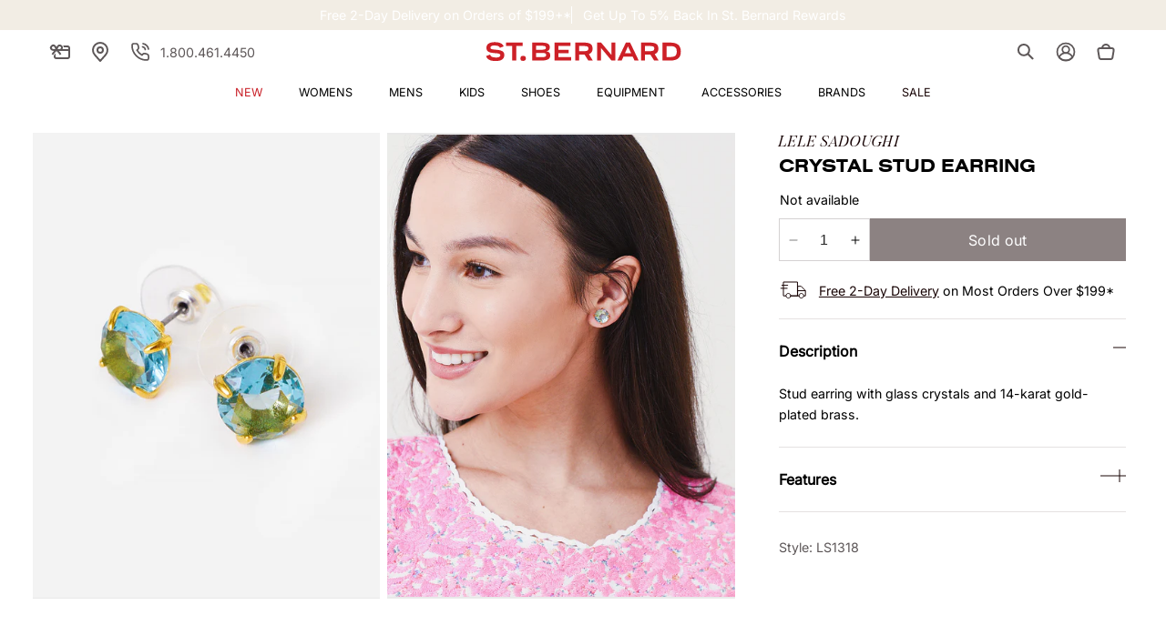

--- FILE ---
content_type: text/html; charset=utf-8
request_url: https://www.saintbernard.com/products/lele-sadoughi-womens-crystal-stud-earrings
body_size: 63534
content:















<!doctype html>
<html class="no-js" lang="en">
  <head>
<!-- "snippets/limespot.liquid" was not rendered, the associated app was uninstalled -->
    <!-- Start of Booster Apps Seo-0.1-->
<title>Lele Sadoughi Crystal Stud Earring | $45.00 | Saint Bernard</title><meta name="description" content="Explore our Lele Sadoughi Crystal Stud Earring, carefully curated and brought to you by Saint Bernard." /><script type="application/ld+json">
  {
    "@context": "https://schema.org",
    "@type": "WebSite",
    "name": "Saint Bernard",
    "url": "https://www.saintbernard.com",
    "potentialAction": {
      "@type": "SearchAction",
      "query-input": "required name=query",
      "target": "https://www.saintbernard.com/search?q={query}"
    }
  }
</script><script type="application/ld+json">
  {
    "@context": "https://schema.org",
    "@type": "Product",
    "name": "Lele Sadoughi Crystal Stud Earring",
    "brand": {"@type": "Brand","name": "LELE SADOUGHI"},
    "sku": "1363215",
    "mpn": "691047041325",
    "description": "DESCRIPTION:Stud earring with glass crystals and 14-karat gold-plated brass.FEATURES:Stud EarringRound Crystal14k Gold-Plated BrassSurgical Steel PostDimensions: 0.5 in. DiameterFor Pierced Ears",
    "url": "https://www.saintbernard.com/products/lele-sadoughi-womens-crystal-stud-earrings","image": "https://www.saintbernard.com/cdn/shop/products/LS1318xAQUAMARINE400xPrimary_63734278_1536x.jpg?v=1762487691","itemCondition": "https://schema.org/NewCondition",
    "offers": [{
          "@type": "Offer","price": "45.00","priceCurrency": "USD",
          "itemCondition": "https://schema.org/NewCondition",
          "url": "https://www.saintbernard.com/products/lele-sadoughi-womens-crystal-stud-earrings?variant=40016700506166",
          "sku": "1363215",
          "mpn": "691047041325",
          "availability" : "https://schema.org/OutOfStock",
          "priceValidUntil": "2026-02-16","gtin12": "691047041325"}]}
</script>
<!-- end of Booster Apps SEO -->
    <!-- Google Tag Manager -->
    <script>(function(w,d,s,l,i){w[l]=w[l]||[];w[l].push({'gtm.start':
      new Date().getTime(),event:'gtm.js'});var f=d.getElementsByTagName(s)[0],
      j=d.createElement(s),dl=l!='dataLayer'?'&l='+l:'';j.async=true;j.src=
      'https://ss.saintbernard.com/gtm.js?id='+i+dl;f.parentNode.insertBefore(j,f);
    })(window,document,'script','dataLayer','GTM-M3PWHW');
    </script>
    <!-- End Google Tag Manager -->
    <meta charset="utf-8">
    <meta http-equiv="X-UA-Compatible" content="IE=edge">
    <meta name="viewport" content="width=device-width,initial-scale=1">
    <meta name="format-detection" content="telephone=no">
    <meta name="theme-color" content="">
    
      <link rel="canonical" href="https://www.saintbernard.com/products/lele-sadoughi-womens-crystal-stud-earrings">
    
    <link rel="preconnect" href="https://cdn.shopify.com" crossorigin>
    
      <link rel="preconnect" href="//snapui.searchspring.io" crossorigin>
      <link rel="preconnect" href="//ouh4zj.a.searchspring.io" crossorigin>
      <link rel="preconnect" href="//cdn.searchspring.net" crossorigin>
    
<link rel="preconnect" href="https://cdn.userway.org" crossorigin>
    
<link rel="icon" type="image/png" href="//www.saintbernard.com/cdn/shop/files/favion.png?crop=center&height=32&v=1630079275&width=32"><link rel="preconnect" href="https://fonts.shopifycdn.com" crossorigin>
    
    

    

<meta property="og:site_name" content="Saint Bernard">
<meta property="og:url" content="https://www.saintbernard.com/products/lele-sadoughi-womens-crystal-stud-earrings">
<meta property="og:title" content="Lele Sadoughi Crystal Stud Earring">
<meta property="og:type" content="product">
<meta property="og:description" content="DESCRIPTION:Stud earring with glass crystals and 14-karat gold-plated brass.FEATURES:Stud EarringRound Crystal14k Gold-Plated BrassSurgical Steel PostDimensions: 0.5 in. DiameterFor Pierced Ears"><meta property="og:image" content="http://www.saintbernard.com/cdn/shop/products/LS1318xAQUAMARINE400xPrimary_63734278.jpg?v=1762487691">
  <meta property="og:image:secure_url" content="https://www.saintbernard.com/cdn/shop/products/LS1318xAQUAMARINE400xPrimary_63734278.jpg?v=1762487691">
  <meta property="og:image:width" content="1536">
  <meta property="og:image:height" content="2060"><meta property="og:price:amount" content="45.00">
  <meta property="og:price:currency" content="USD"><meta name="twitter:card" content="summary_large_image">
<meta name="twitter:title" content="Lele Sadoughi Crystal Stud Earring">
<meta name="twitter:description" content="DESCRIPTION:Stud earring with glass crystals and 14-karat gold-plated brass.FEATURES:Stud EarringRound Crystal14k Gold-Plated BrassSurgical Steel PostDimensions: 0.5 in. DiameterFor Pierced Ears">

<link rel="preload" as="font" href="//www.saintbernard.com/cdn/fonts/inter/inter_n4.b2a3f24c19b4de56e8871f609e73ca7f6d2e2bb9.woff2" type="font/woff2" crossorigin><link rel="preload" as="font" href="//www.saintbernard.com/cdn/fonts/playfair_display/playfairdisplay_n4.9980f3e16959dc89137cc1369bfc3ae98af1deb9.woff2" type="font/woff2" crossorigin><script src="//www.saintbernard.com/cdn/shop/t/106/assets/constants.js?v=58251544750838685771693230935" defer="defer"></script>
    <script src="//www.saintbernard.com/cdn/shop/t/106/assets/pubsub.js?v=158357773527763999511693230933" defer="defer"></script>
    <script src="//www.saintbernard.com/cdn/shop/t/106/assets/vendors.js?v=88425056791309038751693230928" defer="defer"></script>
    <script src="//www.saintbernard.com/cdn/shop/t/106/assets/global.js?v=37126061273941071511749575151" defer="defer"></script>

    
  <script>window.performance && window.performance.mark && window.performance.mark('shopify.content_for_header.start');</script><meta id="shopify-digital-wallet" name="shopify-digital-wallet" content="/10386190/digital_wallets/dialog">
<meta name="shopify-checkout-api-token" content="4e1e1c887ff7207efc2401e78a7309b5">
<meta id="in-context-paypal-metadata" data-shop-id="10386190" data-venmo-supported="false" data-environment="production" data-locale="en_US" data-paypal-v4="true" data-currency="USD">
<link rel="alternate" type="application/json+oembed" href="https://www.saintbernard.com/products/lele-sadoughi-womens-crystal-stud-earrings.oembed">
<script async="async" src="/checkouts/internal/preloads.js?locale=en-US"></script>
<link rel="preconnect" href="https://shop.app" crossorigin="anonymous">
<script async="async" src="https://shop.app/checkouts/internal/preloads.js?locale=en-US&shop_id=10386190" crossorigin="anonymous"></script>
<script id="apple-pay-shop-capabilities" type="application/json">{"shopId":10386190,"countryCode":"US","currencyCode":"USD","merchantCapabilities":["supports3DS"],"merchantId":"gid:\/\/shopify\/Shop\/10386190","merchantName":"Saint Bernard","requiredBillingContactFields":["postalAddress","email","phone"],"requiredShippingContactFields":["postalAddress","email","phone"],"shippingType":"shipping","supportedNetworks":["visa","masterCard","amex","discover","elo","jcb"],"total":{"type":"pending","label":"Saint Bernard","amount":"1.00"},"shopifyPaymentsEnabled":true,"supportsSubscriptions":true}</script>
<script id="shopify-features" type="application/json">{"accessToken":"4e1e1c887ff7207efc2401e78a7309b5","betas":["rich-media-storefront-analytics"],"domain":"www.saintbernard.com","predictiveSearch":true,"shopId":10386190,"locale":"en"}</script>
<script>var Shopify = Shopify || {};
Shopify.shop = "saintbernard-com.myshopify.com";
Shopify.locale = "en";
Shopify.currency = {"active":"USD","rate":"1.0"};
Shopify.country = "US";
Shopify.theme = {"name":"theme\/main  SBS - Live","id":124814852150,"schema_name":"Dawn","schema_version":"9.0.0","theme_store_id":null,"role":"main"};
Shopify.theme.handle = "null";
Shopify.theme.style = {"id":null,"handle":null};
Shopify.cdnHost = "www.saintbernard.com/cdn";
Shopify.routes = Shopify.routes || {};
Shopify.routes.root = "/";</script>
<script type="module">!function(o){(o.Shopify=o.Shopify||{}).modules=!0}(window);</script>
<script>!function(o){function n(){var o=[];function n(){o.push(Array.prototype.slice.apply(arguments))}return n.q=o,n}var t=o.Shopify=o.Shopify||{};t.loadFeatures=n(),t.autoloadFeatures=n()}(window);</script>
<script>
  window.ShopifyPay = window.ShopifyPay || {};
  window.ShopifyPay.apiHost = "shop.app\/pay";
  window.ShopifyPay.redirectState = null;
</script>
<script id="shop-js-analytics" type="application/json">{"pageType":"product"}</script>
<script defer="defer" async type="module" src="//www.saintbernard.com/cdn/shopifycloud/shop-js/modules/v2/client.init-shop-cart-sync_C5BV16lS.en.esm.js"></script>
<script defer="defer" async type="module" src="//www.saintbernard.com/cdn/shopifycloud/shop-js/modules/v2/chunk.common_CygWptCX.esm.js"></script>
<script type="module">
  await import("//www.saintbernard.com/cdn/shopifycloud/shop-js/modules/v2/client.init-shop-cart-sync_C5BV16lS.en.esm.js");
await import("//www.saintbernard.com/cdn/shopifycloud/shop-js/modules/v2/chunk.common_CygWptCX.esm.js");

  window.Shopify.SignInWithShop?.initShopCartSync?.({"fedCMEnabled":true,"windoidEnabled":true});

</script>
<script defer="defer" async type="module" src="//www.saintbernard.com/cdn/shopifycloud/shop-js/modules/v2/client.payment-terms_CZxnsJam.en.esm.js"></script>
<script defer="defer" async type="module" src="//www.saintbernard.com/cdn/shopifycloud/shop-js/modules/v2/chunk.common_CygWptCX.esm.js"></script>
<script defer="defer" async type="module" src="//www.saintbernard.com/cdn/shopifycloud/shop-js/modules/v2/chunk.modal_D71HUcav.esm.js"></script>
<script type="module">
  await import("//www.saintbernard.com/cdn/shopifycloud/shop-js/modules/v2/client.payment-terms_CZxnsJam.en.esm.js");
await import("//www.saintbernard.com/cdn/shopifycloud/shop-js/modules/v2/chunk.common_CygWptCX.esm.js");
await import("//www.saintbernard.com/cdn/shopifycloud/shop-js/modules/v2/chunk.modal_D71HUcav.esm.js");

  
</script>
<script>
  window.Shopify = window.Shopify || {};
  if (!window.Shopify.featureAssets) window.Shopify.featureAssets = {};
  window.Shopify.featureAssets['shop-js'] = {"shop-cart-sync":["modules/v2/client.shop-cart-sync_ZFArdW7E.en.esm.js","modules/v2/chunk.common_CygWptCX.esm.js"],"init-fed-cm":["modules/v2/client.init-fed-cm_CmiC4vf6.en.esm.js","modules/v2/chunk.common_CygWptCX.esm.js"],"shop-button":["modules/v2/client.shop-button_tlx5R9nI.en.esm.js","modules/v2/chunk.common_CygWptCX.esm.js"],"shop-cash-offers":["modules/v2/client.shop-cash-offers_DOA2yAJr.en.esm.js","modules/v2/chunk.common_CygWptCX.esm.js","modules/v2/chunk.modal_D71HUcav.esm.js"],"init-windoid":["modules/v2/client.init-windoid_sURxWdc1.en.esm.js","modules/v2/chunk.common_CygWptCX.esm.js"],"shop-toast-manager":["modules/v2/client.shop-toast-manager_ClPi3nE9.en.esm.js","modules/v2/chunk.common_CygWptCX.esm.js"],"init-shop-email-lookup-coordinator":["modules/v2/client.init-shop-email-lookup-coordinator_B8hsDcYM.en.esm.js","modules/v2/chunk.common_CygWptCX.esm.js"],"init-shop-cart-sync":["modules/v2/client.init-shop-cart-sync_C5BV16lS.en.esm.js","modules/v2/chunk.common_CygWptCX.esm.js"],"avatar":["modules/v2/client.avatar_BTnouDA3.en.esm.js"],"pay-button":["modules/v2/client.pay-button_FdsNuTd3.en.esm.js","modules/v2/chunk.common_CygWptCX.esm.js"],"init-customer-accounts":["modules/v2/client.init-customer-accounts_DxDtT_ad.en.esm.js","modules/v2/client.shop-login-button_C5VAVYt1.en.esm.js","modules/v2/chunk.common_CygWptCX.esm.js","modules/v2/chunk.modal_D71HUcav.esm.js"],"init-shop-for-new-customer-accounts":["modules/v2/client.init-shop-for-new-customer-accounts_ChsxoAhi.en.esm.js","modules/v2/client.shop-login-button_C5VAVYt1.en.esm.js","modules/v2/chunk.common_CygWptCX.esm.js","modules/v2/chunk.modal_D71HUcav.esm.js"],"shop-login-button":["modules/v2/client.shop-login-button_C5VAVYt1.en.esm.js","modules/v2/chunk.common_CygWptCX.esm.js","modules/v2/chunk.modal_D71HUcav.esm.js"],"init-customer-accounts-sign-up":["modules/v2/client.init-customer-accounts-sign-up_CPSyQ0Tj.en.esm.js","modules/v2/client.shop-login-button_C5VAVYt1.en.esm.js","modules/v2/chunk.common_CygWptCX.esm.js","modules/v2/chunk.modal_D71HUcav.esm.js"],"shop-follow-button":["modules/v2/client.shop-follow-button_Cva4Ekp9.en.esm.js","modules/v2/chunk.common_CygWptCX.esm.js","modules/v2/chunk.modal_D71HUcav.esm.js"],"checkout-modal":["modules/v2/client.checkout-modal_BPM8l0SH.en.esm.js","modules/v2/chunk.common_CygWptCX.esm.js","modules/v2/chunk.modal_D71HUcav.esm.js"],"lead-capture":["modules/v2/client.lead-capture_Bi8yE_yS.en.esm.js","modules/v2/chunk.common_CygWptCX.esm.js","modules/v2/chunk.modal_D71HUcav.esm.js"],"shop-login":["modules/v2/client.shop-login_D6lNrXab.en.esm.js","modules/v2/chunk.common_CygWptCX.esm.js","modules/v2/chunk.modal_D71HUcav.esm.js"],"payment-terms":["modules/v2/client.payment-terms_CZxnsJam.en.esm.js","modules/v2/chunk.common_CygWptCX.esm.js","modules/v2/chunk.modal_D71HUcav.esm.js"]};
</script>
<script>(function() {
  var isLoaded = false;
  function asyncLoad() {
    if (isLoaded) return;
    isLoaded = true;
    var urls = ["https:\/\/cdn.instantbrandpage.lowfruitsolutions.com\/545535957582237e7cb6fa37a9c0fcaa\/featured-slider-35eb460fa8c7439c19ede1901ffc41f3.js?shop=saintbernard-com.myshopify.com","https:\/\/cdn.instantbrandpage.lowfruitsolutions.com\/545535957582237e7cb6fa37a9c0fcaa\/brand-page-7bbe7c8eca4dff40a67179230b242025.js?shop=saintbernard-com.myshopify.com","https:\/\/cdn-bundler.nice-team.net\/app\/js\/bundler.js?shop=saintbernard-com.myshopify.com","https:\/\/geostock.nyc3.digitaloceanspaces.com\/js\/inventoryLocation.js?shop=saintbernard-com.myshopify.com","https:\/\/storage.nfcube.com\/instafeed-43b98365e6cd3ae3798d63cf38329400.js?shop=saintbernard-com.myshopify.com","https:\/\/dr4qe3ddw9y32.cloudfront.net\/awin-shopify-integration-code.js?aid=40690\u0026v=shopifyApp_5.2.3\u0026ts=1759947900738\u0026shop=saintbernard-com.myshopify.com"];
    for (var i = 0; i < urls.length; i++) {
      var s = document.createElement('script');
      s.type = 'text/javascript';
      s.async = true;
      s.src = urls[i];
      var x = document.getElementsByTagName('script')[0];
      x.parentNode.insertBefore(s, x);
    }
  };
  if(window.attachEvent) {
    window.attachEvent('onload', asyncLoad);
  } else {
    window.addEventListener('load', asyncLoad, false);
  }
})();</script>
<script id="__st">var __st={"a":10386190,"offset":-21600,"reqid":"823b6d10-e4dd-4336-ba18-57169a6142cd-1768656217","pageurl":"www.saintbernard.com\/products\/lele-sadoughi-womens-crystal-stud-earrings","u":"915ed65c429c","p":"product","rtyp":"product","rid":6742783983670};</script>
<script>window.ShopifyPaypalV4VisibilityTracking = true;</script>
<script id="captcha-bootstrap">!function(){'use strict';const t='contact',e='account',n='new_comment',o=[[t,t],['blogs',n],['comments',n],[t,'customer']],c=[[e,'customer_login'],[e,'guest_login'],[e,'recover_customer_password'],[e,'create_customer']],r=t=>t.map((([t,e])=>`form[action*='/${t}']:not([data-nocaptcha='true']) input[name='form_type'][value='${e}']`)).join(','),a=t=>()=>t?[...document.querySelectorAll(t)].map((t=>t.form)):[];function s(){const t=[...o],e=r(t);return a(e)}const i='password',u='form_key',d=['recaptcha-v3-token','g-recaptcha-response','h-captcha-response',i],f=()=>{try{return window.sessionStorage}catch{return}},m='__shopify_v',_=t=>t.elements[u];function p(t,e,n=!1){try{const o=window.sessionStorage,c=JSON.parse(o.getItem(e)),{data:r}=function(t){const{data:e,action:n}=t;return t[m]||n?{data:e,action:n}:{data:t,action:n}}(c);for(const[e,n]of Object.entries(r))t.elements[e]&&(t.elements[e].value=n);n&&o.removeItem(e)}catch(o){console.error('form repopulation failed',{error:o})}}const l='form_type',E='cptcha';function T(t){t.dataset[E]=!0}const w=window,h=w.document,L='Shopify',v='ce_forms',y='captcha';let A=!1;((t,e)=>{const n=(g='f06e6c50-85a8-45c8-87d0-21a2b65856fe',I='https://cdn.shopify.com/shopifycloud/storefront-forms-hcaptcha/ce_storefront_forms_captcha_hcaptcha.v1.5.2.iife.js',D={infoText:'Protected by hCaptcha',privacyText:'Privacy',termsText:'Terms'},(t,e,n)=>{const o=w[L][v],c=o.bindForm;if(c)return c(t,g,e,D).then(n);var r;o.q.push([[t,g,e,D],n]),r=I,A||(h.body.append(Object.assign(h.createElement('script'),{id:'captcha-provider',async:!0,src:r})),A=!0)});var g,I,D;w[L]=w[L]||{},w[L][v]=w[L][v]||{},w[L][v].q=[],w[L][y]=w[L][y]||{},w[L][y].protect=function(t,e){n(t,void 0,e),T(t)},Object.freeze(w[L][y]),function(t,e,n,w,h,L){const[v,y,A,g]=function(t,e,n){const i=e?o:[],u=t?c:[],d=[...i,...u],f=r(d),m=r(i),_=r(d.filter((([t,e])=>n.includes(e))));return[a(f),a(m),a(_),s()]}(w,h,L),I=t=>{const e=t.target;return e instanceof HTMLFormElement?e:e&&e.form},D=t=>v().includes(t);t.addEventListener('submit',(t=>{const e=I(t);if(!e)return;const n=D(e)&&!e.dataset.hcaptchaBound&&!e.dataset.recaptchaBound,o=_(e),c=g().includes(e)&&(!o||!o.value);(n||c)&&t.preventDefault(),c&&!n&&(function(t){try{if(!f())return;!function(t){const e=f();if(!e)return;const n=_(t);if(!n)return;const o=n.value;o&&e.removeItem(o)}(t);const e=Array.from(Array(32),(()=>Math.random().toString(36)[2])).join('');!function(t,e){_(t)||t.append(Object.assign(document.createElement('input'),{type:'hidden',name:u})),t.elements[u].value=e}(t,e),function(t,e){const n=f();if(!n)return;const o=[...t.querySelectorAll(`input[type='${i}']`)].map((({name:t})=>t)),c=[...d,...o],r={};for(const[a,s]of new FormData(t).entries())c.includes(a)||(r[a]=s);n.setItem(e,JSON.stringify({[m]:1,action:t.action,data:r}))}(t,e)}catch(e){console.error('failed to persist form',e)}}(e),e.submit())}));const S=(t,e)=>{t&&!t.dataset[E]&&(n(t,e.some((e=>e===t))),T(t))};for(const o of['focusin','change'])t.addEventListener(o,(t=>{const e=I(t);D(e)&&S(e,y())}));const B=e.get('form_key'),M=e.get(l),P=B&&M;t.addEventListener('DOMContentLoaded',(()=>{const t=y();if(P)for(const e of t)e.elements[l].value===M&&p(e,B);[...new Set([...A(),...v().filter((t=>'true'===t.dataset.shopifyCaptcha))])].forEach((e=>S(e,t)))}))}(h,new URLSearchParams(w.location.search),n,t,e,['guest_login'])})(!0,!0)}();</script>
<script integrity="sha256-4kQ18oKyAcykRKYeNunJcIwy7WH5gtpwJnB7kiuLZ1E=" data-source-attribution="shopify.loadfeatures" defer="defer" src="//www.saintbernard.com/cdn/shopifycloud/storefront/assets/storefront/load_feature-a0a9edcb.js" crossorigin="anonymous"></script>
<script crossorigin="anonymous" defer="defer" src="//www.saintbernard.com/cdn/shopifycloud/storefront/assets/shopify_pay/storefront-65b4c6d7.js?v=20250812"></script>
<script data-source-attribution="shopify.dynamic_checkout.dynamic.init">var Shopify=Shopify||{};Shopify.PaymentButton=Shopify.PaymentButton||{isStorefrontPortableWallets:!0,init:function(){window.Shopify.PaymentButton.init=function(){};var t=document.createElement("script");t.src="https://www.saintbernard.com/cdn/shopifycloud/portable-wallets/latest/portable-wallets.en.js",t.type="module",document.head.appendChild(t)}};
</script>
<script data-source-attribution="shopify.dynamic_checkout.buyer_consent">
  function portableWalletsHideBuyerConsent(e){var t=document.getElementById("shopify-buyer-consent"),n=document.getElementById("shopify-subscription-policy-button");t&&n&&(t.classList.add("hidden"),t.setAttribute("aria-hidden","true"),n.removeEventListener("click",e))}function portableWalletsShowBuyerConsent(e){var t=document.getElementById("shopify-buyer-consent"),n=document.getElementById("shopify-subscription-policy-button");t&&n&&(t.classList.remove("hidden"),t.removeAttribute("aria-hidden"),n.addEventListener("click",e))}window.Shopify?.PaymentButton&&(window.Shopify.PaymentButton.hideBuyerConsent=portableWalletsHideBuyerConsent,window.Shopify.PaymentButton.showBuyerConsent=portableWalletsShowBuyerConsent);
</script>
<script data-source-attribution="shopify.dynamic_checkout.cart.bootstrap">document.addEventListener("DOMContentLoaded",(function(){function t(){return document.querySelector("shopify-accelerated-checkout-cart, shopify-accelerated-checkout")}if(t())Shopify.PaymentButton.init();else{new MutationObserver((function(e,n){t()&&(Shopify.PaymentButton.init(),n.disconnect())})).observe(document.body,{childList:!0,subtree:!0})}}));
</script>
<link id="shopify-accelerated-checkout-styles" rel="stylesheet" media="screen" href="https://www.saintbernard.com/cdn/shopifycloud/portable-wallets/latest/accelerated-checkout-backwards-compat.css" crossorigin="anonymous">
<style id="shopify-accelerated-checkout-cart">
        #shopify-buyer-consent {
  margin-top: 1em;
  display: inline-block;
  width: 100%;
}

#shopify-buyer-consent.hidden {
  display: none;
}

#shopify-subscription-policy-button {
  background: none;
  border: none;
  padding: 0;
  text-decoration: underline;
  font-size: inherit;
  cursor: pointer;
}

#shopify-subscription-policy-button::before {
  box-shadow: none;
}

      </style>
<script id="sections-script" data-sections="header" defer="defer" src="//www.saintbernard.com/cdn/shop/t/106/compiled_assets/scripts.js?v=243172"></script>
<script>window.performance && window.performance.mark && window.performance.mark('shopify.content_for_header.end');</script>
  <!-- "snippets/shogun-products.liquid" was not rendered, the associated app was uninstalled -->


      




<!--


























-->

<!-- SearchSpring -->
<script src="https://snapui.searchspring.io/ouh4zj/production/bundle.js" id="searchspring-context" defer>
	       
    discount_badges = [
        {
        handle: "triplerewards",
        label: "Get more w\/ code:",
        code: "BFCM2025",
        },
        {
        handle: "extra20",
        label: "Get more w\/ code:",
        code: "BFCM2025",
        },
        {
        handle: "category-promo",
        label: null,
        code: "SUMMER20",
        },
    ]
  
</script>
      
	<!-- Searchspring IntelliSuggest Tracking -->
	<script type="text/javascript" src="//cdn.searchspring.net/intellisuggest/is.min.js" defer></script>
	<script type="text/javascript">
		var ss_site_id = 'ouh4zj';
 
		try {
			
				var product_code = '1363215';
				IntelliSuggest.init({siteId: ss_site_id, context: 'Product/' + product_code, seed: product_code});
				IntelliSuggest.viewItem({sku:product_code});
			
			
		} catch(err) {}
	</script>
	<!-- END Searchspring IntelliSuggest -->

    
<style data-shopify>
  /* @font-face {
    font-family: 'Beausite Classic';
    src: local('Beausite Classic'),
      url(//www.saintbernard.com/cdn/shop/t/106/assets/BeausiteClassicWeb-Clear.woff2?v=117826059397910915361693230928) format('woff2');
    font-weight: 300;
    font-style: normal;
    font-display: swap;
  }

  @font-face {
    font-family: 'Beausite Classic';
    src: local('Beausite Classic'),
      url(//www.saintbernard.com/cdn/shop/t/106/assets/BeausiteClassicWeb-Regular.woff2?v=87462041355383865141693230935) format('woff2');
    font-weight: 400;
    font-style: normal;
    font-display: swap;
  }

  @font-face {
    font-family: 'Beausite Classic';
    src: local('Beausite Classic'),
      url(//www.saintbernard.com/cdn/shop/t/106/assets/BeausiteClassicWeb-Semibold.woff2?v=88675310705483064821693230928) format('woff2');
    font-weight: 600;
    font-style: normal;
    font-display: swap;
  }

  @font-face {
    font-family: 'Ogg';
    src: local('Ogg'),
      url(//www.saintbernard.com/cdn/shop/t/106/assets/Ogg-Bold.woff2?v=38638687897248116231693230927) format('woff2');
    font-weight: 700;
    font-style: normal;
    font-display: swap;
  }

  @font-face {
    font-family: 'Sackers Gothic';
    src: local('Sackers Gothic'),
      url(//www.saintbernard.com/cdn/shop/t/106/assets/Sackers-Gothic.woff2?v=14749371792352545631693230934) format('woff2'),
      url(//www.saintbernard.com/cdn/shop/t/106/assets/Sackers-Gothic.woff?v=97768880915219075141693230932) format('woff');
    font-weight: 500;
    font-style: normal;
    font-display: swap;
  } */

  @font-face {
    font-family: "Nimbus";
    src: url(https://cdn.shopify.com/s/files/1/1038/6190/files/font_nimbus_sans_extd_bold.woff2?v=1747248728) format('woff2');
    font-style: normal;
    font-display: swap;
  }

  @font-face {
    font-family: "";
    src: url() format('woff2');
    font-style: normal;
    font-display: swap;
  }

  @font-face {
    font-family: "Butler";
    src: url(https://cdn.shopify.com/s/files/1/1038/6190/files/font_butler_roman_italic.otf?v=1747243764) format('woff2');
    font-style: normal;
    font-display: swap;
  }

  @font-face {
  font-family: Inter;
  font-weight: 400;
  font-style: normal;
  font-display: swap;
  src: url("//www.saintbernard.com/cdn/fonts/inter/inter_n4.b2a3f24c19b4de56e8871f609e73ca7f6d2e2bb9.woff2") format("woff2"),
       url("//www.saintbernard.com/cdn/fonts/inter/inter_n4.af8052d517e0c9ffac7b814872cecc27ae1fa132.woff") format("woff");
}

  @font-face {
  font-family: "Playfair Display";
  font-weight: 400;
  font-style: normal;
  font-display: swap;
  src: url("//www.saintbernard.com/cdn/fonts/playfair_display/playfairdisplay_n4.9980f3e16959dc89137cc1369bfc3ae98af1deb9.woff2") format("woff2"),
       url("//www.saintbernard.com/cdn/fonts/playfair_display/playfairdisplay_n4.c562b7c8e5637886a811d2a017f9e023166064ee.woff") format("woff");
}


  :root {
    --font-body-family: Inter, sans-serif;
    --font-body-style: normal;
    --font-body-weight: 300;
    --font-body-weight-medium: 400;
    --font-body-weight-bold: 600;

    
    --font-heading-family: Nimbus, "Playfair Display", serif;
    
    --font-heading-style: normal;
    --font-heading-weight: 700;
    --font-body-scale: 1.0;
    --font-heading-scale: 1.0;

    --font-pairing-family: Butler;
    --font-pairing-weight: 700;

    
        :root,
        .color-background-1 {
          --color-background: 255,255,255;
        
          --gradient-background: #ffffff;
        
        --color-foreground: 18,18,18;
        --color-shadow: 18,18,18;
        --color-button: 18,18,18;
        --color-button-text: 255,255,255;
        --color-secondary-button: 255,255,255;
        --color-secondary-button-text: 18,18,18;
        --color-link: 18,18,18;
        --color-badge-foreground: 18,18,18;
        --color-badge-background: 255,255,255;
        --color-badge-border: 18,18,18;
        --payment-terms-background-color: rgb(255 255 255);
      }
      
        
        .color-background-2 {
          --color-background: 243,243,243;
        
          --gradient-background: #f3f3f3;
        
        --color-foreground: 18,18,18;
        --color-shadow: 18,18,18;
        --color-button: 18,18,18;
        --color-button-text: 243,243,243;
        --color-secondary-button: 243,243,243;
        --color-secondary-button-text: 18,18,18;
        --color-link: 18,18,18;
        --color-badge-foreground: 18,18,18;
        --color-badge-background: 243,243,243;
        --color-badge-border: 18,18,18;
        --payment-terms-background-color: rgb(243 243 243);
      }
      
        
        .color-inverse {
          --color-background: 18,18,18;
        
          --gradient-background: #121212;
        
        --color-foreground: 255,255,255;
        --color-shadow: 18,18,18;
        --color-button: 255,255,255;
        --color-button-text: 18,18,18;
        --color-secondary-button: 18,18,18;
        --color-secondary-button-text: 255,255,255;
        --color-link: 255,255,255;
        --color-badge-foreground: 255,255,255;
        --color-badge-background: 18,18,18;
        --color-badge-border: 255,255,255;
        --payment-terms-background-color: rgb(18 18 18);
      }
      
        
        .color-accent-1 {
          --color-background: 24,4,5;
        
          --gradient-background: #180405;
        
        --color-foreground: 255,255,255;
        --color-shadow: 18,18,18;
        --color-button: 255,255,255;
        --color-button-text: 18,18,18;
        --color-secondary-button: 24,4,5;
        --color-secondary-button-text: 255,255,255;
        --color-link: 255,255,255;
        --color-badge-foreground: 255,255,255;
        --color-badge-background: 24,4,5;
        --color-badge-border: 255,255,255;
        --payment-terms-background-color: rgb(24 4 5);
      }
      
        
        .color-accent-2 {
          --color-background: 51,79,180;
        
          --gradient-background: #334fb4;
        
        --color-foreground: 255,255,255;
        --color-shadow: 18,18,18;
        --color-button: 255,255,255;
        --color-button-text: 51,79,180;
        --color-secondary-button: 51,79,180;
        --color-secondary-button-text: 255,255,255;
        --color-link: 255,255,255;
        --color-badge-foreground: 255,255,255;
        --color-badge-background: 51,79,180;
        --color-badge-border: 255,255,255;
        --payment-terms-background-color: rgb(51 79 180);
      }
      
        
        .color-scheme-61e45fd7-99df-47b6-8eea-c01b31585f42 {
          --color-background: 228,207,181;
        
          --gradient-background: #e4cfb5;
        
        --color-foreground: 18,18,18;
        --color-shadow: 18,18,18;
        --color-button: 18,18,18;
        --color-button-text: 255,255,255;
        --color-secondary-button: 228,207,181;
        --color-secondary-button-text: 18,18,18;
        --color-link: 18,18,18;
        --color-badge-foreground: 18,18,18;
        --color-badge-background: 228,207,181;
        --color-badge-border: 18,18,18;
        --payment-terms-background-color: rgb(228 207 181);
      }
      
        
        .color-scheme-a9ce7776-f170-47c3-b5cc-9619dd369606 {
          --color-background: 255,255,255;
        
          --gradient-background: #ffffff;
        
        --color-foreground: 0,95,106;
        --color-shadow: 0,95,106;
        --color-button: 0,95,106;
        --color-button-text: 255,255,255;
        --color-secondary-button: 255,255,255;
        --color-secondary-button-text: 0,95,106;
        --color-link: 0,95,106;
        --color-badge-foreground: 0,95,106;
        --color-badge-background: 255,255,255;
        --color-badge-border: 0,95,106;
        --payment-terms-background-color: rgb(255 255 255);
      }
      
        
        .color-scheme-e06c22c1-c604-42eb-8893-d1033288bee7 {
          --color-background: 235,232,223;
        
          --gradient-background: #ebe8df;
        
        --color-foreground: 18,18,18;
        --color-shadow: 18,18,18;
        --color-button: 18,18,18;
        --color-button-text: 255,255,255;
        --color-secondary-button: 235,232,223;
        --color-secondary-button-text: 18,18,18;
        --color-link: 18,18,18;
        --color-badge-foreground: 18,18,18;
        --color-badge-background: 235,232,223;
        --color-badge-border: 18,18,18;
        --payment-terms-background-color: rgb(235 232 223);
      }
      

      body, .color-background-1, .color-background-2, .color-inverse, .color-accent-1, .color-accent-2, .color-scheme-61e45fd7-99df-47b6-8eea-c01b31585f42, .color-scheme-a9ce7776-f170-47c3-b5cc-9619dd369606, .color-scheme-e06c22c1-c604-42eb-8893-d1033288bee7 {
        color: rgba(var(--color-foreground), 1);
        background-color: rgb(var(--color-background));
      }

    --color-base-text: 24, 4, 5;
    --color-shadow: 24, 4, 5;
    --color-base-background-1: 255, 255, 255;
    --color-base-background-2: 242, 240, 240;
    --color-base-background-3: , , ;
    --color-base-solid-button-labels: 255, 255, 255;
    --color-base-outline-button-labels: 24, 4, 5;
    --color-base-accent-1: 24, 4, 5;
    --color-base-accent-2: 24, 4, 5;
    --color-base-accent-3: 255, 255, 255;
    --color-base-accent-4: 201, 32, 40;
    --color-base-accent-5: 205, 32, 39;
    --payment-terms-background-color: #ffffff;

    --gradient-base-background-1: #ffffff;
    --gradient-base-background-2: #f2f0f0;
    --gradient-base-background-3: #EBE8DF;
    --gradient-base-accent-1: #180405;
    --gradient-base-accent-2: #180405;

    --media-padding: px;
    --media-border-opacity: 0.05;
    --media-border-width: 0px;
    --media-radius: 0px;
    --media-shadow-opacity: 0.0;
    --media-shadow-horizontal-offset: 0px;
    --media-shadow-vertical-offset: 4px;
    --media-shadow-blur-radius: 5px;
    --media-shadow-visible: 0;

    --page-width: 156rem;
    --page-width-margin: 0rem;

    --product-card-image-padding: 0.0rem;
    --product-card-corner-radius: 0.0rem;
    --product-card-text-alignment: left;
    --product-card-border-width: 0.0rem;
    --product-card-border-opacity: 0.1;
    --product-card-shadow-opacity: 0.0;
    --product-card-shadow-visible: 0;
    --product-card-shadow-horizontal-offset: 0.0rem;
    --product-card-shadow-vertical-offset: 0.4rem;
    --product-card-shadow-blur-radius: 0.5rem;

    --collection-card-image-padding: 0.0rem;
    --collection-card-corner-radius: 0.0rem;
    --collection-card-text-alignment: left;
    --collection-card-border-width: 0.0rem;
    --collection-card-border-opacity: 0.1;
    --collection-card-shadow-opacity: 0.0;
    --collection-card-shadow-visible: 0;
    --collection-card-shadow-horizontal-offset: 0.0rem;
    --collection-card-shadow-vertical-offset: 0.4rem;
    --collection-card-shadow-blur-radius: 0.5rem;

    --blog-card-image-padding: 0.0rem;
    --blog-card-corner-radius: 0.0rem;
    --blog-card-text-alignment: left;
    --blog-card-border-width: 0.0rem;
    --blog-card-border-opacity: 0.1;
    --blog-card-shadow-opacity: 0.0;
    --blog-card-shadow-visible: 0;
    --blog-card-shadow-horizontal-offset: 0.0rem;
    --blog-card-shadow-vertical-offset: 0.4rem;
    --blog-card-shadow-blur-radius: 0.5rem;

    --badge-corner-radius: 0.0rem;

    --popup-border-width: 1px;
    --popup-border-opacity: 0.1;
    --popup-corner-radius: 0px;
    --popup-shadow-opacity: 0.0;
    --popup-shadow-horizontal-offset: 0px;
    --popup-shadow-vertical-offset: 4px;
    --popup-shadow-blur-radius: 5px;

    --drawer-width: 80vw;
    --drawer-border-width: 1px;
    --drawer-border-opacity: 0.1;
    --drawer-shadow-opacity: 0.0;
    --drawer-shadow-horizontal-offset: 0px;
    --drawer-shadow-vertical-offset: 4px;
    --drawer-shadow-blur-radius: 5px;

    --spacing-sections-desktop: 0px;
    --spacing-sections-mobile: 0px;

    --grid-desktop-vertical-spacing: 8px;
    --grid-desktop-horizontal-spacing: 16px;
    --grid-mobile-vertical-spacing: 4px;
    --grid-mobile-horizontal-spacing: 8px;

    --text-boxes-border-opacity: 0.1;
    --text-boxes-border-width: 0px;
    --text-boxes-radius: 0px;
    --text-boxes-shadow-opacity: 0.0;
    --text-boxes-shadow-visible: 0;
    --text-boxes-shadow-horizontal-offset: 0px;
    --text-boxes-shadow-vertical-offset: 4px;
    --text-boxes-shadow-blur-radius: 5px;

    --buttons-radius: 0px;
    --buttons-radius-outset: 0px;
    --buttons-border-width: 1px;
    --buttons-border-opacity: 1.0;
    --buttons-shadow-opacity: 0.0;
    --buttons-shadow-visible: 0;
    --buttons-shadow-horizontal-offset: 0px;
    --buttons-shadow-vertical-offset: 4px;
    --buttons-shadow-blur-radius: 5px;
    --buttons-border-offset: 0px;

    --inputs-radius: 0px;
    --inputs-border-width: 1px;
    --inputs-border-opacity: 0.55;
    --inputs-shadow-opacity: 0.0;
    --inputs-shadow-horizontal-offset: 0px;
    --inputs-margin-offset: 0px;
    --inputs-shadow-vertical-offset: 4px;
    --inputs-shadow-blur-radius: 5px;
    --inputs-radius-outset: 0px;

    --variant-pills-radius: 0px;
    --variant-pills-border-width: 1px;
    --variant-pills-border-opacity: 0.55;
    --variant-pills-shadow-opacity: 0.0;
    --variant-pills-shadow-horizontal-offset: 0px;
    --variant-pills-shadow-vertical-offset: 4px;
    --variant-pills-shadow-blur-radius: 5px;

    --ratio: 1.125;
    --text-3xs: calc(var(--text-2xs) / var(--ratio));
    --text-2xs: calc(var(--text-xs) / var(--ratio));
    --text-xs: calc(var(--text-sm) / var(--ratio));
    --text-sm: calc(var(--text-base) / var(--ratio));
    --text-base: 1.6rem;
    --text-lg: calc(var(--text-base) * var(--ratio));
    --text-xl: calc(var(--text-lg) * var(--ratio));
    --text-2xl: calc(var(--text-xl) * var(--ratio));
    --text-3xl: calc(var(--text-2xl) * var(--ratio));
    --text-4xl: calc(var(--text-3xl) * var(--ratio));
    --text-5xl: calc(var(--text-4xl) * var(--ratio));
    --text-6xl: calc(var(--text-5xl) * var(--ratio));
    --text-7xl: calc(var(--text-6xl) * var(--ratio));
    --text-8xl: calc(var(--text-7xl) * var(--ratio));
    --text-9xl: calc(var(--text-8xl) * var(--ratio));
    --text-10xl: calc(var(--text-9xl) * var(--ratio));
    --text-11xl: calc(var(--text-10xl) * var(--ratio));

    --leading-none: 1;
    --leading-tight: 1.25;
    --leading-normal: 1.375;
    --leading-relaxed: 1.625;

    --tracking-tighter: -0.04em;
    --tracking-tight: -0.02em;
    --tracking-normal: 0em;
    --tracking-wide: 0.02em;
    --tracking-wider: 0.04em;
    --tracking-widest: 0.1em;

    --color-secondary-1: 72, 62, 63;
    --color-secondary-2: 93, 87, 88;
    --color-secondary-3: 177, 172, 173;
    --color-secondary-4: 229, 225, 225;
    --color-secondary-5: 230, 225, 225;

    --gradient-secondary-1: #483E3F;
    --gradient-secondary-2: #5D5758;
    --gradient-secondary-3: #B1ACAD;
    --gradient-secondary-4: #E5E1E1;
    --gradient-secondary-5: #E6E1E1;
  }

  @media screen and (min-width: 750px) {
    :root {
      --s0: 1.6rem;
    }
  }

  *,
  *::before,
  *::after {
    box-sizing: inherit;
  }

  html {
    box-sizing: border-box;
    height: 100%;
    font-size: calc(var(--font-body-scale) * 62.5%);
    -webkit-font-smoothing: antialiased;
    -moz-osx-font-smoothing: grayscale;
  }

  body {
    display: grid;
    grid-template-rows: auto auto 1fr auto;
    grid-template-columns: 100%;
    min-height: 100%;
    margin: 0;
    font-size: var(--text-base);
    line-height: var(--leading-normal);
    font-family: var(--font-body-family);
    font-style: var(--font-body-style);
    font-weight: var(--font-body-weight);
  }
</style>

    <link href="//www.saintbernard.com/cdn/shop/t/106/assets/base.css?v=135526878452123521181755016861" rel="stylesheet" type="text/css" media="all" />
<script>
      document.documentElement.className = document.documentElement.className.replace('no-js', 'js');
      if (Shopify.designMode) {
        document.documentElement.classList.add('shopify-design-mode');
      }
    </script>

    <script>
    
    
    
    
    var gsf_conversion_data = {page_type : 'product', event : 'view_item', data : {product_data : [{variant_id : 40016700506166, product_id : 6742783983670, name : "Lele Sadoughi Crystal Stud Earring", price : "45.00", currency : "USD", sku : "1363215", brand : "LELE SADOUGHI", variant : "O/S / AQUAMARINE 400", category : "JEWELRY", quantity : "0" }], total_price : "45.00", shop_currency : "USD"}};
    
</script>
    <!-- "snippets/shogun-head.liquid" was not rendered, the associated app was uninstalled -->
    <meta name="http://www.saintbernard.com/3z7p81qtummyekjbdpm98dq2a7f24yrf.txt" content="3z7p81qtummyekjbdpm98dq2a7f24yrf">
    <script src="https://assistant-script.nobi.ai/nobi.bundle.js" defer onload="window.Nobi.initialize({ merchantId: 'a74abb4c-ceb3-46d3-b143-5ed5f41d3059' });"></script>
<!-- BEGIN app block: shopify://apps/analyzify-ga4-ads-tracking/blocks/app-embed-v4/69637cfd-dd6f-4511-aa97-7037cfb5515c -->


<!-- BEGIN app snippet: an_analyzify_settings -->







<script defer>
  // AN_ANALYZIFY_SETTINGS
  (() => {
    try {
      const startTime = performance.now();
      window.analyzify = window.analyzify || {};
  
      window.analyzify.log = (t, groupName, nestedGroupName) => {
        try {
          const styles = {
            default: 'color:#fff;background:#413389;',
            an_analyzify: 'color:#fff;background:#1f77b4;', 
            an_analyzify_settings: 'color:#fff;background:#ff7f0e;', 
            an_fb: 'color:#fff;background:#2ca02c;', 
            an_criteo: 'color:#fff;background:#d62728;', 
            an_bing: 'color:#fff;background:#9467bd;', 
            an_clarity: 'color:#fff;background:#8c564b;', 
            an_hotjar: 'color:#fff;background:#8c564b;', 
            an_gtm: 'color:#fff;background:#e377c2;', 
            an_klaviyo: 'color:#fff;background:#7f7f7f;', 
            an_pinterest: 'color:#fff;background:#bcbd22;', 
            an_rebuy: 'color:#fff;background:#17becf;', 
            an_tiktok: 'color:#fff;background:#ffbb78;', 
            an_x: 'color:#fff;background:#98df8a;', 
            an_consent: 'color:#fff;background:#ff9896;' 
          };

          if (window.analyzify.logging && t != null) {
            const style = styles[groupName] || styles['default'];
            console.log(`%c[${groupName || 'Analyzify'}]${nestedGroupName ? ` ${nestedGroupName}` : ''}`, style, t);
            analyzify.logs.push(t);
            if (analyzify?.stopAtLog) {
              debugger;
            }
          }
        } catch (error) {
          console.error("Error processing analyzify settings:", error);
        }
      }

      (() => {
        try {
          window.analyzify = {
            ...window.analyzify,
            logging: "true" == "true",
            logs: [],
            testing_environment: false,
            consent_version: null,
            initial_load: {},
            variant_changed_with_view_item: false,
            chunk_size: 25,
            properties: {
              GTM: {
                status: true,
                id: "",
                multiple_view_item_list: false,
                feed_country: "",
                feed_region: "",
                feed_language: "",
                merchant_id: "",
                enhanced_params: true,
                replace_session_id: false,
                replace_gclid: false,
                variant_changed: true,
                generate_lead: true,
              },
              GADS: {
                status:false, 
                conversion_linker:false, 
                allow_ad_personalization_signals:false,
                ads_data_redaction:false,
                url_passthrough:false,
                primary: {
                  status:false,
                  id: "AW-1070223586",
                  feed_country: "US",
                  feed_region: "US",
                  merchant_id: "",
                  feed_language: "",
                  product_id_format: "shopify_item_id", 
                  replace_session_id:false,
                  replace_gclid:false,
                  remarketing: {
                    status:false,
                    gads_remarketing_id_format: "product_sku",
                    events: { 
                      view_item_list: false, 
                      view_item: false,
                      add_to_cart: false,
                      remove_from_cart: false,
                      begin_checkout: false,
                      purchase: false,
                      generate_lead: false,
                    }
                  },
                  conversions: {
                    view_item: {
                        status: true,
                        value: "UpxyCJrUv6caEOKhqf4D",
                    },
                    add_to_cart: {
                        status: true,
                        value: "NaWJCJfUv6caEOKhqf4D",
                    },
                    begin_checkout: {
                        status: true,
                        value: "7JorCJ3Uv6caEOKhqf4D",
                    },
                    purchase: {
                        status: false,
                        value: "",
                    },
                    generate_lead: {
                      status: false,
                      value: "",
                    }
                  }
                },
                secondary: {
                  status: false,
                  id: "",
                  feed_country: "",
                  feed_region: "",
                  merchant_id: "",
                  feed_language: "",
                  product_id_format: "product_sku",
                  remarketing: {
                    gads_remarketing_id_format: "product_sku",
                    status: false,
                    events: {
                      view_item_list: false,
                      view_item: false,
                      add_to_cart: false,
                      remove_from_cart: false,
                      begin_checkout: false,
                      purchase: false,
                      generate_lead: false,
                    }
                  },
                  conversions: {
                    view_item: {
                      status: false,
                      value: "",
                    },
                    add_to_cart:{
                      status: false,
                      value: "",
                    },
                    begin_checkout:{
                      status: false,
                      value: "",
                    },
                    purchase:{
                      status: false,
                      value: "",
                    },
                    generate_lead: {
                      status: false,
                      value: "",
                    }
                  }
                }
              },
              GA4: {
                status: false,
                multiple_view_item_list: false,
                enhanced_params: true,
                all_forms: true,
                primary: {
                  status: false,
                  id: "G-S2GXJYYLC0",
                  product_id_format: "product_sku",
                  replace_session_id: false,
                  events: {
                    variant_changed: true,
                    view_item_list: true,
                    select_item: true,
                    nav_click: false,
                    view_item: true,
                    add_to_cart: true,
                    add_to_wishlist: true,
                    view_cart: true,
                    remove_from_cart: true,
                    begin_checkout: true,
                    purchase: false,
                    generate_lead: true,
                    page_404: true,
                  }
                },
                secondary: {
                  status: false,
                  id: "",
                  product_id_format: "product_sku",
                  replace_session_id: false,
                  events: {
                      variant_changed: true,
                      view_item_list: false,
                      select_item: false,
                      nav_click: false,
                      view_item: false,
                      add_to_cart: false,
                      add_to_wishlist: false,
                      view_cart: false,
                      remove_from_cart: false,
                      begin_checkout: false,
                      purchase: false,
                      generate_lead: true, // @check & set: false
                      page_404: true,
                  }
                } 
              },
              X: {
                status: false,
                id:"",
                product_id_format: "product_sku",
                events:{
                    page_view: "",
                    add_to_cart: "",
                    begin_checkout: "",
                    search: ""
                }
              },
              BING: {
                status: false,
                id: "",
                product_id_format: "product_sku",
                events: {
                    home: true,
                    view_item: true,
                    view_item_list: true,
                    view_cart: true,
                    search: true,
                    add_to_cart: false,
                    begin_checkout: false,
                    purchase: false
                }
              },
              FACEBOOK: {
                status: false,
                all_forms: false,
                primary: {
                    status: false,
                    id: "",
                    product_id_format: "",
                    events: {
                        view_content: false,
                        view_collection: true,
                        search: false,
                        add_to_cart: false,
                        add_to_wishlist: false,
                        view_cart: true,
                        initiate_checkout: false,
                        add_payment_info: false,
                        generate_lead: true,
                        purchase: false,
                    }
                },
                secondary: {
                    status: false,
                    id: "",
                    product_id_format: "",
                    events: {
                        view_content: false,
                        view_collection: true,
                        search: false,
                        add_to_cart: false,
                        add_to_wishlist: false,
                        view_cart: true,
                        initiate_checkout: false,
                        add_payment_info: false,
                        generate_lead: true,
                        purchase: false,
                    }
                }
              },
              SERVERSIDE: {
                store_id: "ulw7y7rmown7izi6v4l0j1",
                status: false,
                measurement_id: "G-S2GXJYYLC0",
                datalayer: false,
                endpoint: 'https://analyzifycdn.com/collect',
                testEndpoint: 'https://stag.analyzifycdn.com/collect', 
                azfy_attribution: true,
                shop_domain: "www.saintbernard.com",
                all_forms: false,
                events: {
                    add_to_cart: false,
                    view_item: true,
                    page_view: true,
                    begin_checkout: false,
                    search: true,
                    generate_lead: true,
                },
                sendCartUpdateDebug: false,
              },
              PINTEREST:{
                status: false,
                id: "",
                product_id_format: "product_sku",
                events:{
                    view_item_list: false,
                    view_item: false,
                    add_to_cart: false,
                    purchase: false,
                }
              },
              CRITEO:{
                status: false,
                id: "",
                product_id_format: "product_sku",
                events:{
                    view_item_list: false,
                    view_item: false,
                    add_to_cart: false,
                    view_cart: false,
                    purchase: false,
                }
              },
              CLARITY:{
                status: false,
                id: "",
                events: {
                  view_item: false,
                  view_item_list: false,
                  view_cart: false,
                  add_to_cart: false,
                  add_to_wishlist: false,
                  remove_from_cart: false,
                  begin_checkout: false,
                  search: false,
                }
              },
              HOTJAR:{
                status: false,
                id: "",
                events: {
                  view_item: false,
                  view_item_list: false,
                  view_cart: false,
                  add_to_cart: false,
                  add_to_wishlist: false,
                  remove_from_cart: false,
                  begin_checkout: false,
                  search: false,
                }
              },             
              SNAPCHAT:{
                status: false,
                id: "",
                events: {
                  view_item: false,
                  add_to_cart: false,
                  initiate_checkout: false,
                },
                product_id_format: "product_sku",
              },
              KLAVIYO:{
                status: false,
                id: "",
                product_id_format: "product_sku",
                events:{
                    subscribe: false, // did not seem to be defined in the settings
                    view_item_list: false,
                    view_item: false,
                    add_to_cart: false,
                    add_to_wishlist: true,
                    begin_checkout: false,
                    search: false,
                    purchase: false, // did not seem to be defined in the settings
                }
              },
              
              TIKTOK:{
                status: false,
                id: "",
                product_id_format: "product_sku",
                all_forms: false,
                events:{
                    view_item: false,
                    add_to_cart: false,
                    begin_checkout: false,
                    search: false,
                    purchase: false,
                    generate_lead: true,
                }
              }
            },
            send_unhashed_email: false,
            hide_raw_userdata: false,
            feed_region: 'US',
            feed_country: 'US',
            debug_mode: false,
            rebuy_atc_rfc: false,
            pageFly: false,
            user_id_format: "cid",
            send_user_id: true,
            addedProduct: null
          }
        } catch (error) {
          console.error("Error processing analyzify settings:", error);
        }
      })();

      window.analyzify_custom_classes = 'delete:addtocart_btn_attributes:type:submit,';
      window.analyzify_measurement_id = 'G-S2GXJYYLC0';
      window.analyzify_measurement_id_v3 = '';
      window.analyzify.gtag_config = {};

      // @check
      window.collection_sku_list = [
        
      ];

      window.analyzify.cart_attributes = null;
      window.analyzify.eventId = null;
      window.analyzify.cart_id = null;
      window.analyzify.sh_info_obj = {};

      // @check
      const orders = [
        
      ];
      // @check
      const totalOrderPrice = orders.reduce((acc, price) => acc + price, 0);

      window.analyzify.shopify_customer  = {
        
        type: 'visitor',
        
      };

      // @check
      window.analyzify.shopify_template = 'product';

      (() => {
        try {
          
            window.analyzify.getProductObj = (() => {
              try {
                return {
                  product: {"id":6742783983670,"title":"Lele Sadoughi Crystal Stud Earring","handle":"lele-sadoughi-womens-crystal-stud-earrings","description":"\u003cbr\u003e\u003cbr\u003e\u003cb\u003eDESCRIPTION:\u003c\/b\u003e\u003cbr\u003eStud earring with glass crystals and 14-karat gold-plated brass.\u003cbr\u003e\u003cbr\u003e\u003cb\u003eFEATURES:\u003c\/b\u003e\u003cli\u003eStud Earring\u003c\/li\u003e\u003cli\u003eRound Crystal\u003c\/li\u003e\u003cli\u003e14k Gold-Plated Brass\u003c\/li\u003e\u003cli\u003eSurgical Steel Post\u003c\/li\u003e\u003cli\u003eDimensions: 0.5 in. Diameter\u003c\/li\u003e\u003cli\u003eFor Pierced Ears\u003c\/li\u003e","published_at":"2023-06-03T19:52:57-05:00","created_at":"2022-03-25T00:26:47-05:00","vendor":"LELE SADOUGHI","type":"JEWELRY","tags":["AccessoriesWomensJewelry","brand-LELE SADOUGHI","hierarchy:Accessories\/Womens\/Jewelry\/Earrings","meta-size-chart-LELE-SADOUGHI-size-chart","StoreCredit","Womens"],"price":4500,"price_min":4500,"price_max":4500,"available":false,"price_varies":false,"compare_at_price":null,"compare_at_price_min":0,"compare_at_price_max":0,"compare_at_price_varies":false,"variants":[{"id":40016700506166,"title":"O\/S \/ AQUAMARINE 400","option1":"O\/S","option2":"AQUAMARINE 400","option3":null,"sku":"1363215","requires_shipping":true,"taxable":true,"featured_image":{"id":30657966407734,"product_id":6742783983670,"position":1,"created_at":"2022-04-01T01:25:01-05:00","updated_at":"2025-11-06T21:54:51-06:00","alt":"Lele Sadoughi Crystal Stud Earring - Saint Bernard","width":1536,"height":2060,"src":"\/\/www.saintbernard.com\/cdn\/shop\/products\/LS1318xAQUAMARINE400xPrimary_63734278.jpg?v=1762487691","variant_ids":[40016700506166]},"available":false,"name":"Lele Sadoughi Crystal Stud Earring - O\/S \/ AQUAMARINE 400","public_title":"O\/S \/ AQUAMARINE 400","options":["O\/S","AQUAMARINE 400"],"price":4500,"weight":0,"compare_at_price":null,"inventory_quantity":0,"inventory_management":"shopify","inventory_policy":"deny","barcode":"691047041325","featured_media":{"alt":"Lele Sadoughi Crystal Stud Earring - Saint Bernard","id":22954046718006,"position":1,"preview_image":{"aspect_ratio":0.746,"height":2060,"width":1536,"src":"\/\/www.saintbernard.com\/cdn\/shop\/products\/LS1318xAQUAMARINE400xPrimary_63734278.jpg?v=1762487691"}},"requires_selling_plan":false,"selling_plan_allocations":[],"quantity_rule":{"min":1,"max":null,"increment":1}}],"images":["\/\/www.saintbernard.com\/cdn\/shop\/products\/LS1318xAQUAMARINE400xPrimary_63734278.jpg?v=1762487691","\/\/www.saintbernard.com\/cdn\/shop\/products\/LS1318xAQUAMARINE400xAlt1_65311956.jpg?v=1650348495"],"featured_image":"\/\/www.saintbernard.com\/cdn\/shop\/products\/LS1318xAQUAMARINE400xPrimary_63734278.jpg?v=1762487691","options":["Size","Color"],"media":[{"alt":"Lele Sadoughi Crystal Stud Earring - Saint Bernard","id":22954046718006,"position":1,"preview_image":{"aspect_ratio":0.746,"height":2060,"width":1536,"src":"\/\/www.saintbernard.com\/cdn\/shop\/products\/LS1318xAQUAMARINE400xPrimary_63734278.jpg?v=1762487691"},"aspect_ratio":0.746,"height":2060,"media_type":"image","src":"\/\/www.saintbernard.com\/cdn\/shop\/products\/LS1318xAQUAMARINE400xPrimary_63734278.jpg?v=1762487691","width":1536},{"alt":"LS1318xAQUAMARINE400-alt1","id":23022689157174,"position":2,"preview_image":{"aspect_ratio":0.75,"height":2048,"width":1536,"src":"\/\/www.saintbernard.com\/cdn\/shop\/products\/LS1318xAQUAMARINE400xAlt1_65311956.jpg?v=1650348495"},"aspect_ratio":0.75,"height":2048,"media_type":"image","src":"\/\/www.saintbernard.com\/cdn\/shop\/products\/LS1318xAQUAMARINE400xAlt1_65311956.jpg?v=1650348495","width":1536}],"requires_selling_plan":false,"selling_plan_groups":[],"content":"\u003cbr\u003e\u003cbr\u003e\u003cb\u003eDESCRIPTION:\u003c\/b\u003e\u003cbr\u003eStud earring with glass crystals and 14-karat gold-plated brass.\u003cbr\u003e\u003cbr\u003e\u003cb\u003eFEATURES:\u003c\/b\u003e\u003cli\u003eStud Earring\u003c\/li\u003e\u003cli\u003eRound Crystal\u003c\/li\u003e\u003cli\u003e14k Gold-Plated Brass\u003c\/li\u003e\u003cli\u003eSurgical Steel Post\u003c\/li\u003e\u003cli\u003eDimensions: 0.5 in. Diameter\u003c\/li\u003e\u003cli\u003eFor Pierced Ears\u003c\/li\u003e"},
                  taxonomy: {
                    id: "aa-6-6",
                    name: "Earrings",
                    ancestors: ["Jewelry","Apparel \u0026 Accessories"]
                  },
                  variant: {"id":40016700506166,"title":"O\/S \/ AQUAMARINE 400","option1":"O\/S","option2":"AQUAMARINE 400","option3":null,"sku":"1363215","requires_shipping":true,"taxable":true,"featured_image":{"id":30657966407734,"product_id":6742783983670,"position":1,"created_at":"2022-04-01T01:25:01-05:00","updated_at":"2025-11-06T21:54:51-06:00","alt":"Lele Sadoughi Crystal Stud Earring - Saint Bernard","width":1536,"height":2060,"src":"\/\/www.saintbernard.com\/cdn\/shop\/products\/LS1318xAQUAMARINE400xPrimary_63734278.jpg?v=1762487691","variant_ids":[40016700506166]},"available":false,"name":"Lele Sadoughi Crystal Stud Earring - O\/S \/ AQUAMARINE 400","public_title":"O\/S \/ AQUAMARINE 400","options":["O\/S","AQUAMARINE 400"],"price":4500,"weight":0,"compare_at_price":null,"inventory_quantity":0,"inventory_management":"shopify","inventory_policy":"deny","barcode":"691047041325","featured_media":{"alt":"Lele Sadoughi Crystal Stud Earring - Saint Bernard","id":22954046718006,"position":1,"preview_image":{"aspect_ratio":0.746,"height":2060,"width":1536,"src":"\/\/www.saintbernard.com\/cdn\/shop\/products\/LS1318xAQUAMARINE400xPrimary_63734278.jpg?v=1762487691"}},"requires_selling_plan":false,"selling_plan_allocations":[],"quantity_rule":{"min":1,"max":null,"increment":1}},
                  collection: 
                  {
                    title: "VIP Flow",
                    id: "274265538614",
                    handle: "vip-flow"
                  },
                  // inventory_quantity: 0
                  
                };
              } catch (error) {
                console.error("Error processing productObj:", error);
                return null;
              }
            })();
          
        } catch (error) {
          console.error("Error processing analyzify settings:", error);
        }
      })();

      window.analyzify.detectedCart = {"note":null,"attributes":{},"original_total_price":0,"total_price":0,"total_discount":0,"total_weight":0.0,"item_count":0,"items":[],"requires_shipping":false,"currency":"USD","items_subtotal_price":0,"cart_level_discount_applications":[],"checkout_charge_amount":0};

      window.analyzify.market = (() => {
        try {
          const marketObj = {
            id: 272695350,
            handle: "us",
            language: "en",
            country: "us"
          }
          return marketObj;
        } catch (error) {
          console.error("Error processing market:", error);
        }
      })();

      window.analyzify.shop = (() => {
        try {
          const shopObj = {
            root_url: null || null,
            locale: "" || window?.Shopify?.locale?.toLowerCase() || null,
            country: window?.Shopify?.country?.toLowerCase() || null
          }
          return shopObj;
        } catch (error) {
          console.error("Error processing market:", error);
        }
      })();

      window.analyzify.debug = false; // @check
      window.analyzify.op_cart_data_collection = true; // @check
      window.analyzify.report_cart_atr_upsert = true; // @check
      window.analyzify.report_cart_atr_admin = false; // @check
      window.analyzify.report_cart_atr_admin_utm = true; // @check
      window.analyzify.report_cart_atr_admin_cook = true; // @check
      window.analyzify.report_cart_atr_admin_clid = true; // @check
      window.analyzify.report_cart_atr_admin_consent = true; // @check

      window.analyzify.currency = window?.Shopify?.currency?.active || window.analyzify?.detectedCart?.currency || 'USD' || null; // @check

      // @check
      window.analyzify.storeObj = {
        store_url: (Shopify.shop || 'https://www.saintbernard.com').startsWith('https') ? (Shopify.shop || 'https://www.saintbernard.com') : 'https://' + (Shopify.shop || 'https://www.saintbernard.com'),
        store_name: (Shopify.shop || 'www.saintbernard.com').replace('.myshopify.com', '')
      };

      window.analyzify.itemProps = window.analyzify?.itemProps || {};

      // @check
      window.analyzify.checksendcartdata_status = false;

      // consent
      window.analyzify.consent_active = false;
      window.analyzify.gcm_active = false;
      window.analyzify.cookiebot_active = false;

      window.analyzify.consent_flag = window.analyzify.consent_flag || {
        default: false,
        update: false,
        initial: false
      };

      window.analyzify.current_consent = {
          ad_storage: null,
          analytics_storage: null,
          ad_user_data: null,
          ad_personalization: null,
          personalization_storage: null,
          functionality_storage: "granted",
          wait_for_update: 500,
      };
      analyzify.log('Analyzify settings loaded', 'an_analyzify_settings');
      const endTime = performance.now();
      const loadTime = (endTime - startTime).toFixed(2);
      console.log(`Analyzify settings loaded in ${loadTime}ms.`);
    } catch (error) {
      console.error("Error processing analyzify settings:", error);
    }
  })();
</script>
<!-- END app snippet --><!-- BEGIN app snippet: an_consent --><script>
    (() => {
        try {
            window.analyzify = window.analyzify || {};

            window.analyzify.consent_version = "2.4.1";

            // Initialize consent flags
            window.analyzify.consent_flag = window.analyzify.consent_flag || {
                default: false,
                update: false,
                initial: false
            };

            window.analyzify.consent_flag.initial = true;

            analyzify.log(`consent_active: ${window.analyzify.consent_active}`, 'an_consent', 'consentActive');
            analyzify.log(`gcm_active: ${window.analyzify.gcm_active}`, 'an_consent', 'gcmActive');
            analyzify.log(`cookiebot_active: ${window.analyzify.cookiebot_active}`, 'an_consent', 'cookiebotActive');

            const analyzifyDebugLogger = (status) => {
                const shCustomerPrivacy = Shopify?.customerPrivacy;
                if (!shCustomerPrivacy) {
                    console.log('[Analyzify Debug] Shopify.customerPrivacy not found.');
                    return;
                }

                console.group(`%c[Analyzify Debug] Shopify.customerPrivacy State: ${status.toUpperCase()}`, 'background-color: #f0f0f0; color: #333; font-weight: bold; padding: 2px 5px; border-radius: 3px;');
                console.log(`Timestamp: ${new Date().toISOString()}`);

                for (const key in shCustomerPrivacy) {
                    if (Object.prototype.hasOwnProperty.call(shCustomerPrivacy, key)) {
                        const property = shCustomerPrivacy[key];
                        const type = typeof property;
                        let value;

                        try {
                            if (type === 'function') {
                                value = property();
                            }
                            console.log(`${key} (${type}):`, value);

                        } catch (e) {
                            console.log(`${key} (${type}): Error getting value -> ${e.message}`);
                        }
                    }
                }
                console.groupEnd();
            };

            if (window.analyzify.consent_active) {

                window.dataLayer = window.dataLayer || [];
                function gtag() { dataLayer.push(arguments); }

                const ConsentManager = {
                    isInitialized: false,
                    consentReady: false,
                    consentQueue: [],

                    queueConsentAction: function (callback) {
                        if (this.consentReady) {
                            callback(window.analyzify.current_consent);
                        } else {
                            this.consentQueue.push(callback);
                        }
                    },

                    processConsentQueue: function () {
                        if (!this.consentReady) this.consentReady = true;
                        while (this.consentQueue.length > 0) {
                            const callback = this.consentQueue.shift();
                            try {
                                callback(window.analyzify.current_consent);
                            } catch (error) {
                                console.error('Error processing queued consent action:', error);
                            }
                        }
                    },

                    getRegionalDefault: function (callback) {
                        try {
                            const cp = Shopify?.customerPrivacy;
                            const userCanBeTrackedFn = typeof cp?.userCanBeTracked === 'function' ? cp.userCanBeTracked : null;
                            const shouldShowBannerFn = typeof cp?.shouldShowBanner === 'function' ? cp.shouldShowBanner : null;
                            const canBeTracked = userCanBeTrackedFn ? userCanBeTrackedFn() : undefined;
                            const noBannerNeeded = shouldShowBannerFn ? (shouldShowBannerFn() === false) : false;

                            // Grant consent if the API isn't loaded, no banner is needed, or tracking is already allowed.
                            if (noBannerNeeded || canBeTracked === true) {
                                
                                analyzify.log("Default consent status is: GRANTED.", 'an_consent', 'getRegionalDefault');
                                const grantedConsent = { ad_storage: 'granted', analytics_storage: 'granted', ad_user_data: 'granted', ad_personalization: 'granted', personalization_storage: 'granted', functionality_storage: 'granted', security_storage: 'granted', sale_of_data: 'denied' };
                                return callback(grantedConsent);

                            } else if (canBeTracked === undefined){
                                // Wait for Shopify to collect consent, then resolve using getConsentPrefs
                                analyzify.log("Waiting for visitorConsentCollected event...", 'an_consent', 'getRegionalDefault');

                                const onCollected = () => {
                                    this.getConsentPrefs((consent) => {
                                        if (consent) return callback(consent);
                                        return callback(null);
                                    });
                                };

                                document.addEventListener(
                                    'visitorConsentCollected',
                                    onCollected,
                                    { once: true, passive: true }
                                );

                                window.Shopify.loadFeatures([{
                                    name: 'consent-tracking-api',
                                    version: '0.1',
                                }], error => {
                                    if (error) {
                                        console.error('Error loading Shopify features:', error);
                                    }
                                    analyzify.log("Shopify consent-tracking-api loaded.", 'an_consent', 'loadFeatures');
                                });

                                // Safety fallback if the event never fires
                                /*
                                setTimeout(() => {
                                    document.removeEventListener('visitorConsentCollected', onCollected);
                                    analyzify.log("visitorConsentCollected timeout — using DENIED fallback.", 'an_consent', 'getRegionalDefault');
                                    const deniedConsent = { ad_storage: 'denied', analytics_storage: 'denied', ad_user_data: 'denied', ad_personalization: 'denied', personalization_storage: 'denied', functionality_storage: 'granted', security_storage: 'granted', sale_of_data: 'denied' };
                                    return callback(deniedConsent);
                                }, 5000);
                                */
                                return;
                            } else {
                                // Otherwise, the user is in a region that requires consent, and they haven't given it yet.
                                analyzify.log("Default consent status is: DENIED.", 'an_consent', 'getRegionalDefault');
                                const deniedConsent = { ad_storage: 'denied', analytics_storage: 'denied', ad_user_data: 'denied', ad_personalization: 'denied', personalization_storage: 'denied', functionality_storage: 'granted', security_storage: 'granted', sale_of_data: 'denied' };
                                return callback(deniedConsent);
                            }
                        } catch (e) {
                            console.error('Error in getRegionalDefault:', e);
                            return callback(null); // Fallback in case of unexpected error
                        }
                    },

                    getConsentPrefs: function (callback) {
                        try {
                            const customerPrivacy = window.Shopify?.customerPrivacy;

                            // Fallback: if the API object is missing, treat as granted (aligns with regional default logic)
                            if (!customerPrivacy) {
                                const grantedConsent = {
                                    ad_storage: 'granted',
                                    analytics_storage: 'granted',
                                    ad_user_data: 'granted',
                                    ad_personalization: 'granted',
                                    personalization_storage: 'granted',
                                    functionality_storage: 'granted',
                                    security_storage: 'granted',
                                    sale_of_data: 'denied',
                                };
                                return callback(grantedConsent);
                            }

                            const currentVisitorConsentFn = typeof customerPrivacy.currentVisitorConsent === 'function' ? customerPrivacy.currentVisitorConsent : null;
                            const userCanBeTrackedFn = typeof customerPrivacy.userCanBeTracked === 'function' ? customerPrivacy.userCanBeTracked : null;

                            const visitorConsentObj = currentVisitorConsentFn ? currentVisitorConsentFn() : undefined;
                            const userCanBeTracked = userCanBeTrackedFn ? userCanBeTrackedFn() : undefined;

                            // If we don't have a consent object yet or tracking is allowed, grant
                            if (!visitorConsentObj || userCanBeTracked === true) {
                                const grantedConsent = {
                                    ad_storage: 'granted',
                                    analytics_storage: 'granted',
                                    ad_user_data: 'granted',
                                    ad_personalization: 'granted',
                                    personalization_storage: 'granted',
                                    functionality_storage: 'granted',
                                    security_storage: 'granted',
                                    sale_of_data: 'denied',
                                };
                                return callback(grantedConsent);
                            }

                            const currentConsent = {
                                ad_storage: visitorConsentObj?.marketing === 'yes' ? 'granted' : 'denied',
                                analytics_storage: visitorConsentObj?.analytics === 'yes' ? 'granted' : 'denied',
                                ad_user_data: visitorConsentObj?.marketing === 'yes' ? 'granted' : 'denied',
                                ad_personalization: visitorConsentObj?.marketing === 'yes' ? 'granted' : 'denied',
                                personalization_storage: visitorConsentObj?.preferences === 'yes' ? 'granted' : 'denied',
                                functionality_storage: 'granted',
                                security_storage: 'granted',
                                sale_of_data: visitorConsentObj?.sale_of_data === 'yes' ? 'granted' : 'denied',
                            };
                            analyzify.log("Consent preferences retrieved.", 'an_consent', 'getConsentPrefs');
                            return callback(currentConsent);
                        } catch (error) {
                            console.error('Error getting consent:', error);
                            return callback(null);
                        }
                    },

                    dispatchUpdate: function (consent, status) {
                        document.dispatchEvent(new CustomEvent('AnalyzifyConsent', {
                            detail: { consent, status }
                        }));
                        analyzify.log("Consent updated.", 'an_consent', 'dispatchUpdate');
                    },

                    init: function () {
                        if (this.isInitialized) return;
                        this.isInitialized = true;

                        const initialize = () => {
                            this.getRegionalDefault((consent) => {
                                if (consent && !this.consentReady) {
                                    window.analyzify.current_consent = consent;
                                    this.dispatchUpdate(consent, 'default');
                                    this.processConsentQueue();
                                }
                            });
                        };

                        const waitForApi = (callback, retries = 0) => {
                            try {
                                const cp = Shopify?.customerPrivacy;
                                const userCanBeTrackedFn = typeof cp?.userCanBeTracked === 'function' ? cp.userCanBeTracked : null;
                                const currentVisitorConsentFn = typeof cp?.currentVisitorConsent === 'function' ? cp.currentVisitorConsent : null;
                                const hasCachedConsent = cp && typeof cp.cachedConsent === 'object';

                                const userCanBeTracked = userCanBeTrackedFn ? userCanBeTrackedFn() : undefined;

                                if (userCanBeTracked !== undefined || hasCachedConsent || currentVisitorConsentFn) {
                                    callback();
                                    analyzify.log("Shopify Customer Privacy API available.", 'an_consent', 'waitForApi');
                                } else if (retries < 50) {
                                    setTimeout(() => waitForApi(callback, retries + 1), 200);
                                    analyzify.log("Shopify Customer Privacy API not available. Retrying...", 'an_consent', 'waitForApi');
                                } else {
                                    analyzify.log("Shopify Customer Privacy API not available.", 'an_consent', 'waitForApi');
                                    callback();
                                }
                            } catch (error) {
                                console.error('Error waiting for Shopify Customer Privacy API:', error);
                                callback();
                            }
                        };

                        waitForApi(initialize);

                        document.addEventListener("visitorConsentCollected", () => {
                            this.getConsentPrefs((consent) => {
                                if (consent) {
                                    window.analyzify.current_consent = consent;
                                    this.dispatchUpdate(consent, 'update');
                                }
                            });
                        });
                    },

                    onChange: function (callback) {
                        document.addEventListener('AnalyzifyConsent', (e) => {
                            if (e.detail?.consent) callback(e.detail.consent);
                            analyzify.log("AnalyzifyConsent event received.", 'an_consent', 'onChange');
                        });
                    }
                };

                ConsentManager.init();
                window.analyzify.consentManager = ConsentManager;

                window.AnalyzifyConsentInit = (status) => {
                    if (window.analyzify.consent_flag[status] === true) return;
                    window.analyzify.consentManager.queueConsentAction((consent) => {
                        if (consent) ConsentManager.dispatchUpdate(consent, status);
                        analyzify.log("AnalyzifyConsent event received.", 'an_consent', 'AnalyzifyConsentInit');
                    });
                };

                document.addEventListener('AnalyzifyConsent', (e) => {
                    if (e.detail && e.detail.status && e.detail.consent) {

                        e.detail.consent.analyzify_consent = (
                            e.detail.consent?.ad_storage === "granted" &&
                            e.detail.consent?.analytics_storage === "granted"
                        ) ? "granted" : "denied";

                        if (window.analyzify && analyzify.logging) {
                            console.group('Analyzify Consent');
                            console.log('e.detail.consent', e.detail.consent);
                            console.log('e.detail.status', e.detail.status);
                            console.groupEnd();
                        }

                        if (window.analyzify && analyzify.gcm_active) {
                            gtag("consent", e.detail.status, e.detail.consent);
                            gtag("event", "consentUpdate", e.detail.consent);
                            dataLayer.push({
                                event: 'consentUpdate',
                                status: e.detail.status,
                                consentSettings: e.detail.consent
                            });
                            analyzify.log("Consent updated (gcm_active)", 'an_consent', 'AnalyzifyConsent');
                        }
                        analyzify.log("AnalyzifyConsent event received.", 'an_consent', 'AnalyzifyConsent');
                    }
                });

                if (window.analyzify.cookiebot_active) {
                    /**
                     * Loads Shopify's consent tracking API to ensure it's available.
                     */
                    const loadFeatures = () => {
                        try {
                            window.Shopify.loadFeatures(
                                [{ name: "consent-tracking-api", version: "0.1" }],
                                (error) => {
                                    if (error) {
                                        console.error('Error loading Shopify features:', error);
                                        throw error;
                                    }
                                    analyzify.log('Shopify consent-tracking-api loaded.', 'an_consent', 'loadFeatures');
                                }
                            );
                        } catch (error) {
                            console.error('Error initializing Shopify features:', error);
                        }
                    };

                    if (window.Shopify?.loadFeatures) {
                        loadFeatures();
                    }

                    /**
                     * Handles the Cookiebot consent ready event and sets Shopify's tracking consent.
                     * https://www.cookiebot.com/en/developer/
                     */
                    window.addEventListener("CookiebotOnConsentReady", () => {
                        try {
                            analyzify.log('CookiebotOnConsentReady triggered', 'an_consent', 'cookiebotOnConsentReady');

                            const C = window.Cookiebot.consent;
                            if (C) {
                                const existConsentShopify = setInterval(() => {
                                    if (window.Shopify && window.Shopify.customerPrivacy) {
                                        clearInterval(existConsentShopify);
                                        window.Shopify.customerPrivacy.setTrackingConsent(
                                            {
                                                analytics: C?.statistics || false,
                                                marketing: C?.marketing || false,
                                                preferences: C?.preferences || false,
                                                sale_of_data: C?.marketing || false,
                                            },
                                            () => {
                                                analyzify.log("Consent captured from Cookiebot and set in Shopify.", 'an_consent', 'cookiebotOnConsentReady');
                                                window.analyzify.current_consent = {
                                                    ad_storage: C?.marketing ? "granted" : "denied",
                                                    analytics_storage: C?.statistics ? "granted" : "denied",
                                                    ad_user_data: C?.marketing ? "granted" : "denied",
                                                    ad_personalization: C?.marketing ? "granted" : "denied",
                                                    personalization_storage: C?.preferences ? "granted" : "denied", // Correctly mapped from preferences
                                                    functionality_storage: "granted",
                                                    wait_for_update: 500,
                                                };
                                                // The AnalyzifyConsent event will be dispatched automatically 
                                                // by the "visitorConsentCollected" listener that ConsentManager set up.
                                            }
                                        );
                                    }
                                }, 100);
                            }
                        } catch (error) {
                            console.error('Error handling Cookiebot consent:', error);
                        }
                    });
                }
            }

        } catch (error) {
            console.error('Error initializing consent:', error);
        }
    })();
</script><!-- END app snippet -->

<script src="https://cdn.shopify.com/extensions/019bb6df-eca2-7fdb-9f85-faff5aa4ea2a/analyzify-ga4-ads-tracking-265/assets/an_analyzify.js" data-cookieconsent="ignore"></script>
<script src="https://cdn.shopify.com/extensions/019bb6df-eca2-7fdb-9f85-faff5aa4ea2a/analyzify-ga4-ads-tracking-265/assets/app_embed.js" data-cookieconsent="ignore"></script>




































  <script src="https://cdn.shopify.com/extensions/019bb6df-eca2-7fdb-9f85-faff5aa4ea2a/analyzify-ga4-ads-tracking-265/assets/an_gtm.js" data-cookieconsent="ignore"></script>




<script src="https://cdn.shopify.com/extensions/019bb6df-eca2-7fdb-9f85-faff5aa4ea2a/analyzify-ga4-ads-tracking-265/assets/f-find-elem.js" data-cookieconsent="ignore"></script>


<script src="https://cdn.shopify.com/extensions/019bb6df-eca2-7fdb-9f85-faff5aa4ea2a/analyzify-ga4-ads-tracking-265/assets/f-form-listener.js" data-cookieconsent="ignore"></script>


<script>
  try {
    window.analyzify.initialize = function () {
      try {
        window.analyzify.loadScript = function (callback) {
          callback();
        };
      
        window.analyzify.appStart = function () {
          try {

            analyzify.log('appStart', 'app-embed-v4');

            // Retry configuration
            const MAX_RETRIES = 10;
            const INITIAL_DELAY = 500; // ms
            let retryCount = 0;

            function initializeServices(dataObj) {

              
              
              

              

              

              
              

              

              

              

              

              

              

              // Bot whitelist - shared across all integrations
              const botWhitelist = [
                "PostmanRuntime", "Postman", "insomnia", "Thunder Client", "BadBot", "SpamBot",
                "Paw", "Hopscotch", "Restlet", "AnyIO", "python-requests", "python-urllib",
                "curl/", "wget", "httpie", "axios", "node-fetch", "bot", "spider", "crawl",
                "googlebot", "baiduspider", "yandex", "msnbot", "got", "request", "sqlmap",
                "nikto", "nmap", "gobuster", "supertest", "jest", "python/", "java/",
                "go-http-client", "AdsBot", "AdsBot-Google", "Googlebot", "bingbot",
                "Yahoo! Slurp", "Baiduspider", "YandexBot", "DuckDuckBot", "facebookexternalhit", "Twitterbot",
                "compatible; bingbot/2.0", "+http://www.bing.com/bingbot.htm",
                "BrightEdge", "meta-externalads", "meta-externalagent",
                "adidxbot", "AhrefsBot", "Applebot",
              ];
              const userAgent = navigator.userAgent.toLowerCase();
              const isBot = botWhitelist.some(bot => userAgent.includes(bot.toLowerCase()));

              

              

              
                window.analyzify.initGTM(dataObj, window.analyzify.properties.GTM);
                if (window.analyzify.testing_environment) console.log('-> GTM initialized.');
              

            }

            function attemptInitialization() {
              // Check if appStartSection1 is available
              if (window.analyzify && typeof window.analyzify.appStartSection1 === 'function') {                
                try {
                  
                  if (window.analyzify.testing_environment) analyzify.log('Analyzify app_embed appStartSection1 loading...', 'app-embed-v4', 'attemptInitialization');

                  // Execute the section1 function
                  window.analyzify.appStartSection1();

                  const dataObj = window.analyzify;
                  if (!dataObj) {
                    return analyzify.log('dataObj is not found');
                  }

                  // Initialize all services
                  initializeServices(dataObj);
                  
                  if (window.analyzify.testing_environment) analyzify.log('Analyzify app_embed appStartSection1 completed.', 'app-embed-v4', 'attemptInitialization');
                  return true; // Success
                } catch (error) {
                  console.error('Error executing appStartSection1 or services:', error);
                  return false;
                }
              } else {
                // appStartSection1 not yet available
                retryCount++;
                
                if (retryCount <= MAX_RETRIES) {
                  const delay = INITIAL_DELAY * Math.pow(2, Math.min(retryCount - 1, 5)); // Exponential backoff, max 3.2s
                  
                  if (window.analyzify.testing_environment) console.log(`-> AppStartSection1 is still unavailable. This may be due to script loading delays or interference (e.g., MutationObserver). Retrying in ${delay}ms... Attempt ${retryCount}/${MAX_RETRIES}`);
                  
                  setTimeout(attemptInitialization, delay);
                } else {
                  console.error('AppStartSection1 failed to load after maximum retries. Some analytics services may not function properly.');
                  
                  // Fallback: try to initialize services without appStartSection1
                  try {
                    const dataObj = window.analyzify;
                    if (dataObj) {
                      if (window.analyzify.testing_environment) console.log('-> Attempting fallback initialization without appStartSection1...');
                      initializeServices(dataObj);
                    }
                  } catch (fallbackError) {
                    console.error('Fallback initialization also failed:', fallbackError);
                  }
                }
                return false;
              }
            }

            // Start the initialization attempt
            attemptInitialization();

          } catch (error) {
            console.error("Error processing appStart:", error);
          }
        };
      } catch (error) {
        console.error("Error processing initialize:", error);
      }
    };
    window.analyzify.initial_load.initialize = true;
    analyzify.initialize();
    analyzify.loadScript(function () {
      try {
        analyzify.appStart();
        window.analyzify.initial_load.app_start = true;
      } catch (error) {
        console.error("Error processing loadScript:", error);
      }
    });
  } catch (error) {
    console.error("Error processing initialize:", error);
  }
</script>

<!-- END app block --><!-- BEGIN app block: shopify://apps/bm-country-blocker-ip-blocker/blocks/boostmark-blocker/bf9db4b9-be4b-45e1-8127-bbcc07d93e7e -->

  <script src="https://cdn.shopify.com/extensions/019b300f-1323-7b7a-bda2-a589132c3189/boostymark-regionblock-71/assets/blocker.js?v=4&shop=saintbernard-com.myshopify.com" async></script>
  <script src="https://cdn.shopify.com/extensions/019b300f-1323-7b7a-bda2-a589132c3189/boostymark-regionblock-71/assets/jk4ukh.js?c=6&shop=saintbernard-com.myshopify.com" async></script>

  
    <script async>
      function _0x3f8f(_0x223ce8,_0x21bbeb){var _0x6fb9ec=_0x6fb9();return _0x3f8f=function(_0x3f8f82,_0x5dbe6e){_0x3f8f82=_0x3f8f82-0x191;var _0x51bf69=_0x6fb9ec[_0x3f8f82];return _0x51bf69;},_0x3f8f(_0x223ce8,_0x21bbeb);}(function(_0x4724fe,_0xeb51bb){var _0x47dea2=_0x3f8f,_0x141c8b=_0x4724fe();while(!![]){try{var _0x4a9abe=parseInt(_0x47dea2(0x1af))/0x1*(-parseInt(_0x47dea2(0x1aa))/0x2)+-parseInt(_0x47dea2(0x1a7))/0x3*(parseInt(_0x47dea2(0x192))/0x4)+parseInt(_0x47dea2(0x1a3))/0x5*(parseInt(_0x47dea2(0x1a6))/0x6)+-parseInt(_0x47dea2(0x19d))/0x7*(-parseInt(_0x47dea2(0x191))/0x8)+-parseInt(_0x47dea2(0x1a4))/0x9*(parseInt(_0x47dea2(0x196))/0xa)+-parseInt(_0x47dea2(0x1a0))/0xb+parseInt(_0x47dea2(0x198))/0xc;if(_0x4a9abe===_0xeb51bb)break;else _0x141c8b['push'](_0x141c8b['shift']());}catch(_0x5bdae7){_0x141c8b['push'](_0x141c8b['shift']());}}}(_0x6fb9,0x2b917),function e(){var _0x379294=_0x3f8f;window[_0x379294(0x19f)]=![];var _0x59af3b=new MutationObserver(function(_0x10185c){var _0x39bea0=_0x379294;_0x10185c[_0x39bea0(0x19b)](function(_0x486a2e){var _0x1ea3a0=_0x39bea0;_0x486a2e['addedNodes'][_0x1ea3a0(0x19b)](function(_0x1880c1){var _0x37d441=_0x1ea3a0;if(_0x1880c1[_0x37d441(0x193)]===_0x37d441(0x19c)&&window[_0x37d441(0x19f)]==![]){var _0x64f391=_0x1880c1['textContent']||_0x1880c1[_0x37d441(0x19e)];_0x64f391[_0x37d441(0x1ad)](_0x37d441(0x1ab))&&(window[_0x37d441(0x19f)]=!![],window['_bm_blocked_script']=_0x64f391,_0x1880c1[_0x37d441(0x194)][_0x37d441(0x1a2)](_0x1880c1),_0x59af3b[_0x37d441(0x195)]());}});});});_0x59af3b[_0x379294(0x1a9)](document[_0x379294(0x1a5)],{'childList':!![],'subtree':!![]}),setTimeout(()=>{var _0x43bd71=_0x379294;if(!window[_0x43bd71(0x1ae)]&&window['_bm_blocked']){var _0x4f89e0=document[_0x43bd71(0x1a8)](_0x43bd71(0x19a));_0x4f89e0[_0x43bd71(0x1ac)]=_0x43bd71(0x197),_0x4f89e0[_0x43bd71(0x1a1)]=window['_bm_blocked_script'],document[_0x43bd71(0x199)]['appendChild'](_0x4f89e0);}},0x2ee0);}());function _0x6fb9(){var _0x432d5b=['head','script','forEach','SCRIPT','7fPmGqS','src','_bm_blocked','1276902CZtaAd','textContent','removeChild','5xRSprd','513qTrjgw','documentElement','1459980yoQzSv','6QRCLrj','createElement','observe','33750bDyRAA','var\x20customDocumentWrite\x20=\x20function(content)','className','includes','bmExtension','11ecERGS','2776368sDqaNF','444776RGnQWH','nodeName','parentNode','disconnect','25720cFqzCY','analytics','3105336gpytKO'];_0x6fb9=function(){return _0x432d5b;};return _0x6fb9();}
    </script>
  

  

  

  

  













<!-- END app block --><!-- BEGIN app block: shopify://apps/triplewhale/blocks/triple_pixel_snippet/483d496b-3f1a-4609-aea7-8eee3b6b7a2a --><link rel='preconnect dns-prefetch' href='https://api.config-security.com/' crossorigin />
<link rel='preconnect dns-prefetch' href='https://conf.config-security.com/' crossorigin />
<script>
/* >> TriplePixel :: start*/
window.TriplePixelData={TripleName:"saintbernard-com.myshopify.com",ver:"2.16",plat:"SHOPIFY",isHeadless:false,src:'SHOPIFY_EXT',product:{id:"6742783983670",name:`Lele Sadoughi Crystal Stud Earring`,price:"45.00",variant:"40016700506166"},search:"",collection:"",cart:"drawer",template:"product",curr:"USD" || "USD"},function(W,H,A,L,E,_,B,N){function O(U,T,P,H,R){void 0===R&&(R=!1),H=new XMLHttpRequest,P?(H.open("POST",U,!0),H.setRequestHeader("Content-Type","text/plain")):H.open("GET",U,!0),H.send(JSON.stringify(P||{})),H.onreadystatechange=function(){4===H.readyState&&200===H.status?(R=H.responseText,U.includes("/first")?eval(R):P||(N[B]=R)):(299<H.status||H.status<200)&&T&&!R&&(R=!0,O(U,T-1,P))}}if(N=window,!N[H+"sn"]){N[H+"sn"]=1,L=function(){return Date.now().toString(36)+"_"+Math.random().toString(36)};try{A.setItem(H,1+(0|A.getItem(H)||0)),(E=JSON.parse(A.getItem(H+"U")||"[]")).push({u:location.href,r:document.referrer,t:Date.now(),id:L()}),A.setItem(H+"U",JSON.stringify(E))}catch(e){}var i,m,p;A.getItem('"!nC`')||(_=A,A=N,A[H]||(E=A[H]=function(t,e,i){return void 0===i&&(i=[]),"State"==t?E.s:(W=L(),(E._q=E._q||[]).push([W,t,e].concat(i)),W)},E.s="Installed",E._q=[],E.ch=W,B="configSecurityConfModel",N[B]=1,O("https://conf.config-security.com/model",5),i=L(),m=A[atob("c2NyZWVu")],_.setItem("di_pmt_wt",i),p={id:i,action:"profile",avatar:_.getItem("auth-security_rand_salt_"),time:m[atob("d2lkdGg=")]+":"+m[atob("aGVpZ2h0")],host:A.TriplePixelData.TripleName,plat:A.TriplePixelData.plat,url:window.location.href.slice(0,500),ref:document.referrer,ver:A.TriplePixelData.ver},O("https://api.config-security.com/event",5,p),O("https://api.config-security.com/first?host=".concat(p.host,"&plat=").concat(p.plat),5)))}}("","TriplePixel",localStorage);
/* << TriplePixel :: end*/
</script>



<!-- END app block --><!-- BEGIN app block: shopify://apps/okendo/blocks/theme-settings/bb689e69-ea70-4661-8fb7-ad24a2e23c29 --><!-- BEGIN app snippet: header-metafields -->










    <style data-oke-reviews-version="0.83.9" type="text/css" data-href="https://d3hw6dc1ow8pp2.cloudfront.net/reviews-widget-plus/css/okendo-reviews-styles.9d163ae1.css"></style><style data-oke-reviews-version="0.83.9" type="text/css" data-href="https://d3hw6dc1ow8pp2.cloudfront.net/reviews-widget-plus/css/modules/okendo-star-rating.4cb378a8.css"></style><style data-oke-reviews-version="0.83.9" type="text/css" data-href="https://d3hw6dc1ow8pp2.cloudfront.net/reviews-widget-plus/css/modules/okendo-reviews-keywords.0942444f.css"></style><style data-oke-reviews-version="0.83.9" type="text/css" data-href="https://d3hw6dc1ow8pp2.cloudfront.net/reviews-widget-plus/css/modules/okendo-reviews-summary.a0c9d7d6.css"></style><style type="text/css">.okeReviews[data-oke-container],div.okeReviews{font-size:14px;font-size:var(--oke-text-regular);font-weight:400;font-family:var(--oke-text-fontFamily);line-height:1.6}.okeReviews[data-oke-container] *,.okeReviews[data-oke-container] :after,.okeReviews[data-oke-container] :before,div.okeReviews *,div.okeReviews :after,div.okeReviews :before{box-sizing:border-box}.okeReviews[data-oke-container] h1,.okeReviews[data-oke-container] h2,.okeReviews[data-oke-container] h3,.okeReviews[data-oke-container] h4,.okeReviews[data-oke-container] h5,.okeReviews[data-oke-container] h6,div.okeReviews h1,div.okeReviews h2,div.okeReviews h3,div.okeReviews h4,div.okeReviews h5,div.okeReviews h6{font-size:1em;font-weight:400;line-height:1.4;margin:0}.okeReviews[data-oke-container] ul,div.okeReviews ul{padding:0;margin:0}.okeReviews[data-oke-container] li,div.okeReviews li{list-style-type:none;padding:0}.okeReviews[data-oke-container] p,div.okeReviews p{line-height:1.8;margin:0 0 4px}.okeReviews[data-oke-container] p:last-child,div.okeReviews p:last-child{margin-bottom:0}.okeReviews[data-oke-container] a,div.okeReviews a{text-decoration:none;color:inherit}.okeReviews[data-oke-container] button,div.okeReviews button{border-radius:0;border:0;box-shadow:none;margin:0;width:auto;min-width:auto;padding:0;background-color:transparent;min-height:auto}.okeReviews[data-oke-container] button,.okeReviews[data-oke-container] input,.okeReviews[data-oke-container] select,.okeReviews[data-oke-container] textarea,div.okeReviews button,div.okeReviews input,div.okeReviews select,div.okeReviews textarea{font-family:inherit;font-size:1em}.okeReviews[data-oke-container] label,.okeReviews[data-oke-container] select,div.okeReviews label,div.okeReviews select{display:inline}.okeReviews[data-oke-container] select,div.okeReviews select{width:auto}.okeReviews[data-oke-container] article,.okeReviews[data-oke-container] aside,div.okeReviews article,div.okeReviews aside{margin:0}.okeReviews[data-oke-container] table,div.okeReviews table{background:transparent;border:0;border-collapse:collapse;border-spacing:0;font-family:inherit;font-size:1em;table-layout:auto}.okeReviews[data-oke-container] table td,.okeReviews[data-oke-container] table th,.okeReviews[data-oke-container] table tr,div.okeReviews table td,div.okeReviews table th,div.okeReviews table tr{border:0;font-family:inherit;font-size:1em}.okeReviews[data-oke-container] table td,.okeReviews[data-oke-container] table th,div.okeReviews table td,div.okeReviews table th{background:transparent;font-weight:400;letter-spacing:normal;padding:0;text-align:left;text-transform:none;vertical-align:middle}.okeReviews[data-oke-container] table tr:hover td,.okeReviews[data-oke-container] table tr:hover th,div.okeReviews table tr:hover td,div.okeReviews table tr:hover th{background:transparent}.okeReviews[data-oke-container] fieldset,div.okeReviews fieldset{border:0;padding:0;margin:0;min-width:0}.okeReviews[data-oke-container] img,.okeReviews[data-oke-container] svg,div.okeReviews img,div.okeReviews svg{max-width:none}.okeReviews[data-oke-container] div:empty,div.okeReviews div:empty{display:block}.okeReviews[data-oke-container] .oke-icon:before,div.okeReviews .oke-icon:before{font-family:oke-widget-icons!important;font-style:normal;font-weight:400;font-variant:normal;text-transform:none;line-height:1;-webkit-font-smoothing:antialiased;-moz-osx-font-smoothing:grayscale;color:inherit}.okeReviews[data-oke-container] .oke-icon--select-arrow:before,div.okeReviews .oke-icon--select-arrow:before{content:""}.okeReviews[data-oke-container] .oke-icon--loading:before,div.okeReviews .oke-icon--loading:before{content:""}.okeReviews[data-oke-container] .oke-icon--pencil:before,div.okeReviews .oke-icon--pencil:before{content:""}.okeReviews[data-oke-container] .oke-icon--filter:before,div.okeReviews .oke-icon--filter:before{content:""}.okeReviews[data-oke-container] .oke-icon--play:before,div.okeReviews .oke-icon--play:before{content:""}.okeReviews[data-oke-container] .oke-icon--tick-circle:before,div.okeReviews .oke-icon--tick-circle:before{content:""}.okeReviews[data-oke-container] .oke-icon--chevron-left:before,div.okeReviews .oke-icon--chevron-left:before{content:""}.okeReviews[data-oke-container] .oke-icon--chevron-right:before,div.okeReviews .oke-icon--chevron-right:before{content:""}.okeReviews[data-oke-container] .oke-icon--thumbs-down:before,div.okeReviews .oke-icon--thumbs-down:before{content:""}.okeReviews[data-oke-container] .oke-icon--thumbs-up:before,div.okeReviews .oke-icon--thumbs-up:before{content:""}.okeReviews[data-oke-container] .oke-icon--close:before,div.okeReviews .oke-icon--close:before{content:""}.okeReviews[data-oke-container] .oke-icon--chevron-up:before,div.okeReviews .oke-icon--chevron-up:before{content:""}.okeReviews[data-oke-container] .oke-icon--chevron-down:before,div.okeReviews .oke-icon--chevron-down:before{content:""}.okeReviews[data-oke-container] .oke-icon--star:before,div.okeReviews .oke-icon--star:before{content:""}.okeReviews[data-oke-container] .oke-icon--magnifying-glass:before,div.okeReviews .oke-icon--magnifying-glass:before{content:""}@font-face{font-family:oke-widget-icons;src:url(https://d3hw6dc1ow8pp2.cloudfront.net/reviews-widget-plus/fonts/oke-widget-icons.ttf) format("truetype"),url(https://d3hw6dc1ow8pp2.cloudfront.net/reviews-widget-plus/fonts/oke-widget-icons.woff) format("woff"),url(https://d3hw6dc1ow8pp2.cloudfront.net/reviews-widget-plus/img/oke-widget-icons.bc0d6b0a.svg) format("svg");font-weight:400;font-style:normal;font-display:block}.okeReviews[data-oke-container] .oke-button,div.okeReviews .oke-button{display:inline-block;border-style:solid;border-color:var(--oke-button-borderColor);border-width:var(--oke-button-borderWidth);background-color:var(--oke-button-backgroundColor);line-height:1;padding:12px 24px;margin:0;border-radius:var(--oke-button-borderRadius);color:var(--oke-button-textColor);text-align:center;position:relative;font-weight:var(--oke-button-fontWeight);font-size:var(--oke-button-fontSize);font-family:var(--oke-button-fontFamily);outline:0}.okeReviews[data-oke-container] .oke-button-text,.okeReviews[data-oke-container] .oke-button .oke-icon,div.okeReviews .oke-button-text,div.okeReviews .oke-button .oke-icon{line-height:1}.okeReviews[data-oke-container] .oke-button.oke-is-loading,div.okeReviews .oke-button.oke-is-loading{position:relative}.okeReviews[data-oke-container] .oke-button.oke-is-loading:before,div.okeReviews .oke-button.oke-is-loading:before{font-family:oke-widget-icons!important;font-style:normal;font-weight:400;font-variant:normal;text-transform:none;line-height:1;-webkit-font-smoothing:antialiased;-moz-osx-font-smoothing:grayscale;content:"";color:undefined;font-size:12px;display:inline-block;animation:oke-spin 1s linear infinite;position:absolute;width:12px;height:12px;top:0;left:0;bottom:0;right:0;margin:auto}.okeReviews[data-oke-container] .oke-button.oke-is-loading>*,div.okeReviews .oke-button.oke-is-loading>*{opacity:0}.okeReviews[data-oke-container] .oke-button.oke-is-active,div.okeReviews .oke-button.oke-is-active{background-color:var(--oke-button-backgroundColorActive);color:var(--oke-button-textColorActive);border-color:var(--oke-button-borderColorActive)}.okeReviews[data-oke-container] .oke-button:not(.oke-is-loading),div.okeReviews .oke-button:not(.oke-is-loading){cursor:pointer}.okeReviews[data-oke-container] .oke-button:not(.oke-is-loading):not(.oke-is-active):hover,div.okeReviews .oke-button:not(.oke-is-loading):not(.oke-is-active):hover{background-color:var(--oke-button-backgroundColorHover);color:var(--oke-button-textColorHover);border-color:var(--oke-button-borderColorHover);box-shadow:0 0 0 2px var(--oke-button-backgroundColorHover)}.okeReviews[data-oke-container] .oke-button:not(.oke-is-loading):not(.oke-is-active):active,.okeReviews[data-oke-container] .oke-button:not(.oke-is-loading):not(.oke-is-active):hover:active,div.okeReviews .oke-button:not(.oke-is-loading):not(.oke-is-active):active,div.okeReviews .oke-button:not(.oke-is-loading):not(.oke-is-active):hover:active{background-color:var(--oke-button-backgroundColorActive);color:var(--oke-button-textColorActive);border-color:var(--oke-button-borderColorActive)}.okeReviews[data-oke-container] .oke-title,div.okeReviews .oke-title{font-weight:var(--oke-title-fontWeight);font-size:var(--oke-title-fontSize);font-family:var(--oke-title-fontFamily)}.okeReviews[data-oke-container] .oke-bodyText,div.okeReviews .oke-bodyText{font-weight:var(--oke-bodyText-fontWeight);font-size:var(--oke-bodyText-fontSize);font-family:var(--oke-bodyText-fontFamily)}.okeReviews[data-oke-container] .oke-linkButton,div.okeReviews .oke-linkButton{cursor:pointer;font-weight:700;pointer-events:auto;text-decoration:underline}.okeReviews[data-oke-container] .oke-linkButton:hover,div.okeReviews .oke-linkButton:hover{text-decoration:none}.okeReviews[data-oke-container] .oke-readMore,div.okeReviews .oke-readMore{cursor:pointer;color:inherit;text-decoration:underline}.okeReviews[data-oke-container] .oke-select,div.okeReviews .oke-select{cursor:pointer;background-repeat:no-repeat;background-position-x:100%;background-position-y:50%;border:none;padding:0 24px 0 12px;-moz-appearance:none;appearance:none;color:inherit;-webkit-appearance:none;background-color:transparent;background-image:url("data:image/svg+xml;charset=utf-8,%3Csvg fill='currentColor' xmlns='http://www.w3.org/2000/svg' viewBox='0 0 24 24'%3E%3Cpath d='M7 10l5 5 5-5z'/%3E%3Cpath d='M0 0h24v24H0z' fill='none'/%3E%3C/svg%3E");outline-offset:4px}.okeReviews[data-oke-container] .oke-select:disabled,div.okeReviews .oke-select:disabled{background-color:transparent;background-image:url("data:image/svg+xml;charset=utf-8,%3Csvg fill='%239a9db1' xmlns='http://www.w3.org/2000/svg' viewBox='0 0 24 24'%3E%3Cpath d='M7 10l5 5 5-5z'/%3E%3Cpath d='M0 0h24v24H0z' fill='none'/%3E%3C/svg%3E")}.okeReviews[data-oke-container] .oke-loader,div.okeReviews .oke-loader{position:relative}.okeReviews[data-oke-container] .oke-loader:before,div.okeReviews .oke-loader:before{font-family:oke-widget-icons!important;font-style:normal;font-weight:400;font-variant:normal;text-transform:none;line-height:1;-webkit-font-smoothing:antialiased;-moz-osx-font-smoothing:grayscale;content:"";color:var(--oke-text-secondaryColor);font-size:12px;display:inline-block;animation:oke-spin 1s linear infinite;position:absolute;width:12px;height:12px;top:0;left:0;bottom:0;right:0;margin:auto}.okeReviews[data-oke-container] .oke-a11yText,div.okeReviews .oke-a11yText{border:0;clip:rect(0 0 0 0);height:1px;margin:-1px;overflow:hidden;padding:0;position:absolute;width:1px}.okeReviews[data-oke-container] .oke-hidden,div.okeReviews .oke-hidden{display:none}.okeReviews[data-oke-container] .oke-modal,div.okeReviews .oke-modal{bottom:0;left:0;overflow:auto;position:fixed;right:0;top:0;z-index:2147483647;max-height:100%;background-color:rgba(0,0,0,.5);padding:40px 0 32px}@media only screen and (min-width:1024px){.okeReviews[data-oke-container] .oke-modal,div.okeReviews .oke-modal{display:flex;align-items:center;padding:48px 0}}.okeReviews[data-oke-container] .oke-modal ::-moz-selection,div.okeReviews .oke-modal ::-moz-selection{background-color:rgba(39,45,69,.2)}.okeReviews[data-oke-container] .oke-modal ::selection,div.okeReviews .oke-modal ::selection{background-color:rgba(39,45,69,.2)}.okeReviews[data-oke-container] .oke-modal,.okeReviews[data-oke-container] .oke-modal p,div.okeReviews .oke-modal,div.okeReviews .oke-modal p{color:#272d45}.okeReviews[data-oke-container] .oke-modal-content,div.okeReviews .oke-modal-content{background-color:#fff;margin:auto;position:relative;will-change:transform,opacity;width:calc(100% - 64px)}@media only screen and (min-width:1024px){.okeReviews[data-oke-container] .oke-modal-content,div.okeReviews .oke-modal-content{max-width:1000px}}.okeReviews[data-oke-container] .oke-modal-close,div.okeReviews .oke-modal-close{cursor:pointer;position:absolute;width:32px;height:32px;top:-32px;padding:4px;right:-4px;line-height:1}.okeReviews[data-oke-container] .oke-modal-close:before,div.okeReviews .oke-modal-close:before{font-family:oke-widget-icons!important;font-style:normal;font-weight:400;font-variant:normal;text-transform:none;line-height:1;-webkit-font-smoothing:antialiased;-moz-osx-font-smoothing:grayscale;content:"";color:#fff;font-size:24px;display:inline-block;width:24px;height:24px}.okeReviews[data-oke-container] .oke-modal-overlay,div.okeReviews .oke-modal-overlay{background-color:rgba(43,46,56,.9)}@media only screen and (min-width:1024px){.okeReviews[data-oke-container] .oke-modal--large .oke-modal-content,div.okeReviews .oke-modal--large .oke-modal-content{max-width:1200px}}.okeReviews[data-oke-container] .oke-modal .oke-helpful,.okeReviews[data-oke-container] .oke-modal .oke-helpful-vote-button,.okeReviews[data-oke-container] .oke-modal .oke-reviewContent-date,div.okeReviews .oke-modal .oke-helpful,div.okeReviews .oke-modal .oke-helpful-vote-button,div.okeReviews .oke-modal .oke-reviewContent-date{color:#676986}.oke-modal .okeReviews[data-oke-container].oke-w,.oke-modal div.okeReviews.oke-w{color:#272d45}.okeReviews[data-oke-container] .oke-tag,div.okeReviews .oke-tag{align-items:center;color:#272d45;display:flex;font-size:var(--oke-text-small);font-weight:600;text-align:left;position:relative;z-index:2;background-color:#f4f4f6;padding:4px 6px;border:none;border-radius:4px;gap:6px;line-height:1}.okeReviews[data-oke-container] .oke-tag svg,div.okeReviews .oke-tag svg{fill:currentColor;height:1rem}.okeReviews[data-oke-container] .hooper,div.okeReviews .hooper{height:auto}.okeReviews--left{text-align:left}.okeReviews--right{text-align:right}.okeReviews--center{text-align:center}.okeReviews :not([tabindex="-1"]):focus-visible{outline:5px auto highlight;outline:5px auto -webkit-focus-ring-color}.is-oke-modalOpen{overflow:hidden!important}img.oke-is-error{background-color:var(--oke-shadingColor);background-size:cover;background-position:50% 50%;box-shadow:inset 0 0 0 1px var(--oke-border-color)}@keyframes oke-spin{0%{transform:rotate(0deg)}to{transform:rotate(1turn)}}@keyframes oke-fade-in{0%{opacity:0}to{opacity:1}}
.oke-stars{line-height:1;position:relative;display:inline-block}.oke-stars-background svg{overflow:visible}.oke-stars-foreground{overflow:hidden;position:absolute;top:0;left:0}.oke-sr{display:inline-block;padding-top:var(--oke-starRating-spaceAbove);padding-bottom:var(--oke-starRating-spaceBelow)}.oke-sr .oke-is-clickable{cursor:pointer}.oke-sr--hidden{display:none}.oke-sr-count,.oke-sr-rating,.oke-sr-stars{display:inline-block;vertical-align:middle}.oke-sr-stars{line-height:1;margin-right:8px}.oke-sr-rating{display:none}.oke-sr-count--brackets:before{content:"("}.oke-sr-count--brackets:after{content:")"}
.oke-rk{display:block}.okeReviews[data-oke-container] .oke-reviewsKeywords-heading,div.okeReviews .oke-reviewsKeywords-heading{font-weight:700;margin-bottom:8px}.okeReviews[data-oke-container] .oke-reviewsKeywords-heading-skeleton,div.okeReviews .oke-reviewsKeywords-heading-skeleton{height:calc(var(--oke-button-fontSize) + 4px);width:150px}.okeReviews[data-oke-container] .oke-reviewsKeywords-list,div.okeReviews .oke-reviewsKeywords-list{display:inline-flex;align-items:center;flex-wrap:wrap;gap:4px}.okeReviews[data-oke-container] .oke-reviewsKeywords-list-category,div.okeReviews .oke-reviewsKeywords-list-category{background-color:var(--oke-filter-backgroundColor);color:var(--oke-filter-textColor);border:1px solid var(--oke-filter-borderColor);border-radius:var(--oke-filter-borderRadius);padding:6px 16px;transition:background-color .1s ease-out,border-color .1s ease-out;white-space:nowrap}.okeReviews[data-oke-container] .oke-reviewsKeywords-list-category.oke-is-clickable,div.okeReviews .oke-reviewsKeywords-list-category.oke-is-clickable{cursor:pointer}.okeReviews[data-oke-container] .oke-reviewsKeywords-list-category.oke-is-active,div.okeReviews .oke-reviewsKeywords-list-category.oke-is-active{background-color:var(--oke-filter-backgroundColorActive);color:var(--oke-filter-textColorActive);border-color:var(--oke-filter-borderColorActive)}.okeReviews[data-oke-container] .oke-reviewsKeywords .oke-translateButton,div.okeReviews .oke-reviewsKeywords .oke-translateButton{margin-top:12px}
.oke-rs{display:block}.oke-rs .oke-reviewsSummary.oke-is-preRender .oke-reviewsSummary-summary{-webkit-mask:linear-gradient(180deg,#000 0,#000 40%,transparent 95%,transparent 0) 100% 50%/100% 100% repeat-x;mask:linear-gradient(180deg,#000 0,#000 40%,transparent 95%,transparent 0) 100% 50%/100% 100% repeat-x;max-height:150px}.okeReviews[data-oke-container] .oke-reviewsSummary .oke-tooltip,div.okeReviews .oke-reviewsSummary .oke-tooltip{display:inline-block;font-weight:400}.okeReviews[data-oke-container] .oke-reviewsSummary .oke-tooltip-trigger,div.okeReviews .oke-reviewsSummary .oke-tooltip-trigger{height:15px;width:15px;overflow:hidden;transform:translateY(-10%)}.okeReviews[data-oke-container] .oke-reviewsSummary-heading,div.okeReviews .oke-reviewsSummary-heading{align-items:center;-moz-column-gap:4px;column-gap:4px;display:inline-flex;font-weight:700;margin-bottom:8px}.okeReviews[data-oke-container] .oke-reviewsSummary-heading-skeleton,div.okeReviews .oke-reviewsSummary-heading-skeleton{height:calc(var(--oke-button-fontSize) + 4px);width:150px}.okeReviews[data-oke-container] .oke-reviewsSummary-icon,div.okeReviews .oke-reviewsSummary-icon{fill:currentColor;font-size:14px}.okeReviews[data-oke-container] .oke-reviewsSummary-icon svg,div.okeReviews .oke-reviewsSummary-icon svg{vertical-align:baseline}.okeReviews[data-oke-container] .oke-reviewsSummary-summary.oke-is-truncated,div.okeReviews .oke-reviewsSummary-summary.oke-is-truncated{display:-webkit-box;-webkit-box-orient:vertical;overflow:hidden;text-overflow:ellipsis}</style>

    <script type="application/json" id="oke-reviews-settings">{"subscriberId":"3b3b680e-e098-453a-9895-85ebf0943f24","analyticsSettings":{"isWidgetOnScreenTrackingEnabled":true,"provider":"gtag"},"locale":"en","localeAndVariant":{"code":"en"},"matchCustomerLocale":false,"widgetSettings":{"global":{"dateSettings":{"format":{"type":"relative"}},"hideOkendoBranding":true,"stars":{"interspace":1,"shape":{"width":20,"useAssetColors":true,"type":"custom","assetUrl":"https://dov7r31oq5dkj.cloudfront.net/3b3b680e-e098-453a-9895-85ebf0943f24/547521e0-3c72-490c-bb7a-04a856030c61","height":19},"backgroundColor":"#E6E1E1"},"showIncentiveIndicator":false,"searchEnginePaginationEnabled":true,"font":{"fontType":"inherit-from-page"}},"homepageCarousel":{"slidesPerPage":{"large":3,"medium":2},"totalSlides":12,"scrollBehaviour":"slide","style":{"showDates":true,"border":{"color":"#E5E1E1","width":{"value":1,"unit":"px"}},"bodyFont":{"hasCustomFontSettings":false},"headingFont":{"hasCustomFontSettings":false},"arrows":{"color":"#180405","size":{"value":24,"unit":"px"},"enabled":true},"avatar":{"backgroundColor":"#E5E5EB","placeholderTextColor":"#2C3E50","size":{"value":48,"unit":"px"},"enabled":true},"media":{"size":{"value":80,"unit":"px"},"imageGap":{"value":4,"unit":"px"},"enabled":false},"stars":{"height":{"value":18,"unit":"px"}},"productImageSize":{"value":48,"unit":"px"},"layout":{"name":"default","reviewDetailsPosition":"below","showAttributeBars":false,"showProductDetails":"never"},"highlightColor":"#0E7A82","spaceAbove":{"value":20,"unit":"px"},"text":{"primaryColor":"#180405","fontSizeRegular":{"value":14,"unit":"px"},"fontSizeSmall":{"value":12,"unit":"px"},"secondaryColor":"#5D5758"},"spaceBelow":{"value":20,"unit":"px"}},"defaultSort":"rating desc","autoPlay":false,"truncation":{"bodyMaxLines":4,"truncateAll":false,"enabled":true}},"mediaCarousel":{"minimumImages":1,"linkText":"Read More","autoPlay":false,"slideSize":"medium","arrowPosition":"outside"},"mediaGrid":{"gridStyleDesktop":{"layout":"default-desktop"},"gridStyleMobile":{"layout":"default-mobile"},"showMoreArrow":{"arrowColor":"#676986","enabled":true,"backgroundColor":"#f4f4f6"},"linkText":"Read More","infiniteScroll":false,"gapSize":{"value":10,"unit":"px"}},"questions":{"initialPageSize":6,"loadMorePageSize":6},"reviewsBadge":{"layout":"large","colorScheme":"dark"},"reviewsTab":{"enabled":false},"reviewsWidget":{"tabs":{"reviews":true,"questions":true},"header":{"columnDistribution":"space-between","verticalAlignment":"top","blocks":[{"columnWidth":"full","modules":[{"name":"recommended"}],"textAlignment":"center"},{"columnWidth":"full","modules":[{"name":"rating-average","layout":"two-line"},{"name":"rating-breakdown","backgroundColor":"#F4F4F6","shadingColor":"#9A9DB1","stretchMode":"stretch"},{"name":"attributes","layout":"stacked","stretchMode":"stretch"}],"textAlignment":"center"},{"columnWidth":"full","modules":[{"name":"reviews-summary","heading":"Reviews Summary","maxTextLines":5}],"textAlignment":"center"}]},"style":{"showDates":true,"border":{"color":"#E6E1E1","width":{"value":1,"unit":"px"}},"bodyFont":{"hasCustomFontSettings":false},"headingFont":{"fontSize":{"value":16,"unit":"px"},"fontType":"use-global","fontWeight":600,"hasCustomFontSettings":true},"filters":{"backgroundColorActive":"#878787","backgroundColor":"#FFFFFF","borderColor":"#DBDDE4","borderRadius":{"value":100,"unit":"px"},"borderColorActive":"#878787","textColorActive":"#FFFFFF","textColor":"#0B0B0B","searchHighlightColor":"#B2F9E9"},"avatar":{"backgroundColor":"#E5E5EB","placeholderTextColor":"#0B0B0B","size":{"value":48,"unit":"px"},"enabled":true},"stars":{"height":{"value":23,"unit":"px"}},"shadingColor":"#E6E1E1","productImageSize":{"value":48,"unit":"px"},"button":{"backgroundColorActive":"#180405","borderColorHover":"#DBDDE4","backgroundColor":"#180405","borderColor":"#DBDDE4","backgroundColorHover":"#180405","textColorHover":"#FFFFFF","borderRadius":{"value":0,"unit":"px"},"borderWidth":{"value":1,"unit":"px"},"borderColorActive":"#180405","textColorActive":"#FFFFFF","textColor":"#FFFFFF","font":{"fontSize":{"value":16,"unit":"px"},"fontType":"use-global","fontWeight":500,"hasCustomFontSettings":true}},"highlightColor":"#180405","spaceAbove":{"value":18,"unit":"px"},"text":{"primaryColor":"#180405","fontSizeRegular":{"value":14,"unit":"px"},"fontSizeLarge":{"value":20,"unit":"px"},"fontSizeSmall":{"value":14,"unit":"px"},"secondaryColor":"#5D5758"},"spaceBelow":{"value":18,"unit":"px"},"attributeBar":{"style":"default","backgroundColor":"#DEDEDE","shadingColor":"#180405","markerColor":"#262626"}},"showWhenEmpty":true,"reviews":{"list":{"layout":{"name":"minimal","showAttributeBars":false,"showProductVariantName":true,"columnAmount":4,"showProductDetails":"always"},"loyalty":{"maxInitialAchievements":3},"initialPageSize":8,"replyTruncation":{"bodyMaxLines":4,"enabled":true},"media":{"layout":"featured","size":{"value":200,"unit":"px"}},"truncation":{"bodyMaxLines":10,"truncateAll":true,"enabled":true},"loadMorePageSize":8},"controls":{"filterMode":"closed","featuredReviewsTags":["uTRHBU1"],"freeTextSearchEnabled":true,"writeReviewButtonEnabled":true,"defaultSort":"tags desc","secondarySort":"date desc"}}},"starRatings":{"showWhenEmpty":false,"style":{"globalOverrideSettings":{"interspace":2,"backgroundColor":"#E5E5E5"},"spaceAbove":{"value":0,"unit":"px"},"text":{"content":"average-and-count","style":"number-and-text","brackets":false},"singleStar":false,"height":{"value":18,"unit":"px"},"spaceBelow":{"value":0,"unit":"px"}},"clickBehavior":"scroll-to-widget"}},"features":{"attributeFiltersEnabled":true,"recorderPlusEnabled":true,"recorderQandaPlusEnabled":true,"reviewsKeywordsEnabled":true,"reviewsSummariesEnabled":true}}</script>
            <style id="oke-css-vars">:root{--oke-widget-spaceAbove:18px;--oke-widget-spaceBelow:18px;--oke-starRating-spaceAbove:0;--oke-starRating-spaceBelow:0;--oke-button-backgroundColor:#180405;--oke-button-backgroundColorHover:#180405;--oke-button-backgroundColorActive:#180405;--oke-button-textColor:#fff;--oke-button-textColorHover:#fff;--oke-button-textColorActive:#fff;--oke-button-borderColor:#dbdde4;--oke-button-borderColorHover:#dbdde4;--oke-button-borderColorActive:#180405;--oke-button-borderRadius:0;--oke-button-borderWidth:1px;--oke-button-fontWeight:500;--oke-button-fontSize:16px;--oke-button-fontFamily:inherit;--oke-border-color:#e6e1e1;--oke-border-width:1px;--oke-text-primaryColor:#180405;--oke-text-secondaryColor:#5d5758;--oke-text-small:14px;--oke-text-regular:14px;--oke-text-large:20px;--oke-text-fontFamily:inherit;--oke-avatar-size:48px;--oke-avatar-backgroundColor:#e5e5eb;--oke-avatar-placeholderTextColor:#0b0b0b;--oke-highlightColor:#180405;--oke-shadingColor:#e6e1e1;--oke-productImageSize:48px;--oke-attributeBar-shadingColor:#180405;--oke-attributeBar-borderColor:undefined;--oke-attributeBar-backgroundColor:#dedede;--oke-attributeBar-markerColor:#262626;--oke-filter-backgroundColor:#fff;--oke-filter-backgroundColorActive:#878787;--oke-filter-borderColor:#dbdde4;--oke-filter-borderColorActive:#878787;--oke-filter-textColor:#0b0b0b;--oke-filter-textColorActive:#fff;--oke-filter-borderRadius:100px;--oke-filter-searchHighlightColor:#b2f9e9;--oke-mediaGrid-chevronColor:#676986;--oke-stars-foregroundColor:#ffcf2a;--oke-stars-backgroundColor:#e6e1e1;--oke-stars-borderWidth:0}.oke-sr{--oke-stars-foregroundColor:#ffcf2a;--oke-stars-backgroundColor:#e5e5e5;--oke-stars-borderWidth:0}.oke-w,oke-modal{--oke-title-fontWeight:600;--oke-title-fontSize:16px;--oke-title-fontFamily:inherit;--oke-bodyText-fontWeight:400;--oke-bodyText-fontSize:var(--oke-text-regular,14px);--oke-bodyText-fontFamily:inherit}</style>
            <style id="oke-reviews-custom-css">.okeReviews[data-oke-container] .oke-reviewCard--below .oke-reviewCard-head,div.okeReviews .oke-reviewCard--below .oke-reviewCard-head{border-top:none !important}</style>
            <template id="oke-reviews-body-template"><svg id="oke-star-symbols" style="display:none!important" data-oke-id="oke-star-symbols"><symbol id="oke-star-empty" style="overflow:visible;"><svg fill="var(--oke-stars-backgroundColor)" xmlns="http://www.w3.org/2000/svg"><path d="M9.252.797a.778.778 0 0 1 1.443 0l1.949 4.853a.778.778 0 0 0 .669.486l5.217.353c.7.048.984.924.446 1.373l-4.013 3.353a.778.778 0 0 0-.255.786l1.275 5.071a.778.778 0 0 1-1.167.849l-4.429-2.78a.777.777 0 0 0-.827 0l-4.428 2.78a.778.778 0 0 1-1.168-.849l1.276-5.07a.778.778 0 0 0-.256-.787L.971 7.862a.778.778 0 0 1 .446-1.373l5.217-.353a.778.778 0 0 0 .67-.487L9.251.797Z" fill="var(--oke-stars-backgroundColor)"/></svg></symbol><symbol id="oke-star-filled" style="overflow:visible;"><svg fill="none" xmlns="http://www.w3.org/2000/svg"><path d="M9.252.797a.778.778 0 0 1 1.443 0l1.949 4.853a.778.778 0 0 0 .669.486l5.217.353c.7.048.984.924.446 1.373l-4.013 3.353a.778.778 0 0 0-.255.786l1.275 5.071a.778.778 0 0 1-1.167.849l-4.429-2.78a.777.777 0 0 0-.827 0l-4.428 2.78a.778.778 0 0 1-1.168-.849l1.276-5.07a.778.778 0 0 0-.256-.787L.971 7.862a.778.778 0 0 1 .446-1.373l5.217-.353a.778.778 0 0 0 .67-.487L9.251.797Z" fill="#180405"/></svg></symbol></svg></template><script>document.addEventListener('readystatechange',() =>{Array.from(document.getElementById('oke-reviews-body-template')?.content.children)?.forEach(function(child){if(!Array.from(document.body.querySelectorAll('[data-oke-id='.concat(child.getAttribute('data-oke-id'),']'))).length){document.body.prepend(child)}})},{once:true});</script>













<!-- END app snippet -->

    <!-- BEGIN app snippet: okendo-reviews-json-ld -->
    <script type="application/ld+json">
        {
            "@context": "http://schema.org/",
            "@type": "Product",
            "name": "Lele Sadoughi Crystal Stud Earring",
            "image": "https://www.saintbernard.com/cdn/shop/products/LS1318xAQUAMARINE400xPrimary_63734278_450x450.jpg?v=1762487691",
            "description": "DESCRIPTION:Stud earring with glass crystals and 14-karat gold-plated brass.FEATURES:Stud EarringRound Crystal14k Gold-Plated BrassSurgical Steel PostDimensions: 0.5 in. DiameterFor Pierced Ears",
            "mpn": "6742783983670",
            "brand": {
                "@type": "Brand",
                "name": "LELE SADOUGHI"
            },
            "offers": {
                "@type": "Offer",
                "priceCurrency": "USD",
                "price": "45.0",
                "availability": "OutOfStock",
                "seller": {
                    "@type": "Organization",
                    "name": "Saint Bernard"
                }
            }
            
        }
    </script>

<!-- END app snippet -->

<!-- BEGIN app snippet: widget-plus-initialisation-script -->




    <script async id="okendo-reviews-script" src="https://d3hw6dc1ow8pp2.cloudfront.net/reviews-widget-plus/js/okendo-reviews.js"></script>

<!-- END app snippet -->


<!-- END app block --><!-- BEGIN app block: shopify://apps/klaviyo-email-marketing-sms/blocks/klaviyo-onsite-embed/2632fe16-c075-4321-a88b-50b567f42507 -->












  <script async src="https://static.klaviyo.com/onsite/js/UuUCBg/klaviyo.js?company_id=UuUCBg"></script>
  <script>!function(){if(!window.klaviyo){window._klOnsite=window._klOnsite||[];try{window.klaviyo=new Proxy({},{get:function(n,i){return"push"===i?function(){var n;(n=window._klOnsite).push.apply(n,arguments)}:function(){for(var n=arguments.length,o=new Array(n),w=0;w<n;w++)o[w]=arguments[w];var t="function"==typeof o[o.length-1]?o.pop():void 0,e=new Promise((function(n){window._klOnsite.push([i].concat(o,[function(i){t&&t(i),n(i)}]))}));return e}}})}catch(n){window.klaviyo=window.klaviyo||[],window.klaviyo.push=function(){var n;(n=window._klOnsite).push.apply(n,arguments)}}}}();</script>

  




  <script>
    window.klaviyoReviewsProductDesignMode = false
  </script>







<!-- END app block --><link href="https://monorail-edge.shopifysvc.com" rel="dns-prefetch">
<script>(function(){if ("sendBeacon" in navigator && "performance" in window) {try {var session_token_from_headers = performance.getEntriesByType('navigation')[0].serverTiming.find(x => x.name == '_s').description;} catch {var session_token_from_headers = undefined;}var session_cookie_matches = document.cookie.match(/_shopify_s=([^;]*)/);var session_token_from_cookie = session_cookie_matches && session_cookie_matches.length === 2 ? session_cookie_matches[1] : "";var session_token = session_token_from_headers || session_token_from_cookie || "";function handle_abandonment_event(e) {var entries = performance.getEntries().filter(function(entry) {return /monorail-edge.shopifysvc.com/.test(entry.name);});if (!window.abandonment_tracked && entries.length === 0) {window.abandonment_tracked = true;var currentMs = Date.now();var navigation_start = performance.timing.navigationStart;var payload = {shop_id: 10386190,url: window.location.href,navigation_start,duration: currentMs - navigation_start,session_token,page_type: "product"};window.navigator.sendBeacon("https://monorail-edge.shopifysvc.com/v1/produce", JSON.stringify({schema_id: "online_store_buyer_site_abandonment/1.1",payload: payload,metadata: {event_created_at_ms: currentMs,event_sent_at_ms: currentMs}}));}}window.addEventListener('pagehide', handle_abandonment_event);}}());</script>
<script id="web-pixels-manager-setup">(function e(e,d,r,n,o){if(void 0===o&&(o={}),!Boolean(null===(a=null===(i=window.Shopify)||void 0===i?void 0:i.analytics)||void 0===a?void 0:a.replayQueue)){var i,a;window.Shopify=window.Shopify||{};var t=window.Shopify;t.analytics=t.analytics||{};var s=t.analytics;s.replayQueue=[],s.publish=function(e,d,r){return s.replayQueue.push([e,d,r]),!0};try{self.performance.mark("wpm:start")}catch(e){}var l=function(){var e={modern:/Edge?\/(1{2}[4-9]|1[2-9]\d|[2-9]\d{2}|\d{4,})\.\d+(\.\d+|)|Firefox\/(1{2}[4-9]|1[2-9]\d|[2-9]\d{2}|\d{4,})\.\d+(\.\d+|)|Chrom(ium|e)\/(9{2}|\d{3,})\.\d+(\.\d+|)|(Maci|X1{2}).+ Version\/(15\.\d+|(1[6-9]|[2-9]\d|\d{3,})\.\d+)([,.]\d+|)( \(\w+\)|)( Mobile\/\w+|) Safari\/|Chrome.+OPR\/(9{2}|\d{3,})\.\d+\.\d+|(CPU[ +]OS|iPhone[ +]OS|CPU[ +]iPhone|CPU IPhone OS|CPU iPad OS)[ +]+(15[._]\d+|(1[6-9]|[2-9]\d|\d{3,})[._]\d+)([._]\d+|)|Android:?[ /-](13[3-9]|1[4-9]\d|[2-9]\d{2}|\d{4,})(\.\d+|)(\.\d+|)|Android.+Firefox\/(13[5-9]|1[4-9]\d|[2-9]\d{2}|\d{4,})\.\d+(\.\d+|)|Android.+Chrom(ium|e)\/(13[3-9]|1[4-9]\d|[2-9]\d{2}|\d{4,})\.\d+(\.\d+|)|SamsungBrowser\/([2-9]\d|\d{3,})\.\d+/,legacy:/Edge?\/(1[6-9]|[2-9]\d|\d{3,})\.\d+(\.\d+|)|Firefox\/(5[4-9]|[6-9]\d|\d{3,})\.\d+(\.\d+|)|Chrom(ium|e)\/(5[1-9]|[6-9]\d|\d{3,})\.\d+(\.\d+|)([\d.]+$|.*Safari\/(?![\d.]+ Edge\/[\d.]+$))|(Maci|X1{2}).+ Version\/(10\.\d+|(1[1-9]|[2-9]\d|\d{3,})\.\d+)([,.]\d+|)( \(\w+\)|)( Mobile\/\w+|) Safari\/|Chrome.+OPR\/(3[89]|[4-9]\d|\d{3,})\.\d+\.\d+|(CPU[ +]OS|iPhone[ +]OS|CPU[ +]iPhone|CPU IPhone OS|CPU iPad OS)[ +]+(10[._]\d+|(1[1-9]|[2-9]\d|\d{3,})[._]\d+)([._]\d+|)|Android:?[ /-](13[3-9]|1[4-9]\d|[2-9]\d{2}|\d{4,})(\.\d+|)(\.\d+|)|Mobile Safari.+OPR\/([89]\d|\d{3,})\.\d+\.\d+|Android.+Firefox\/(13[5-9]|1[4-9]\d|[2-9]\d{2}|\d{4,})\.\d+(\.\d+|)|Android.+Chrom(ium|e)\/(13[3-9]|1[4-9]\d|[2-9]\d{2}|\d{4,})\.\d+(\.\d+|)|Android.+(UC? ?Browser|UCWEB|U3)[ /]?(15\.([5-9]|\d{2,})|(1[6-9]|[2-9]\d|\d{3,})\.\d+)\.\d+|SamsungBrowser\/(5\.\d+|([6-9]|\d{2,})\.\d+)|Android.+MQ{2}Browser\/(14(\.(9|\d{2,})|)|(1[5-9]|[2-9]\d|\d{3,})(\.\d+|))(\.\d+|)|K[Aa][Ii]OS\/(3\.\d+|([4-9]|\d{2,})\.\d+)(\.\d+|)/},d=e.modern,r=e.legacy,n=navigator.userAgent;return n.match(d)?"modern":n.match(r)?"legacy":"unknown"}(),u="modern"===l?"modern":"legacy",c=(null!=n?n:{modern:"",legacy:""})[u],f=function(e){return[e.baseUrl,"/wpm","/b",e.hashVersion,"modern"===e.buildTarget?"m":"l",".js"].join("")}({baseUrl:d,hashVersion:r,buildTarget:u}),m=function(e){var d=e.version,r=e.bundleTarget,n=e.surface,o=e.pageUrl,i=e.monorailEndpoint;return{emit:function(e){var a=e.status,t=e.errorMsg,s=(new Date).getTime(),l=JSON.stringify({metadata:{event_sent_at_ms:s},events:[{schema_id:"web_pixels_manager_load/3.1",payload:{version:d,bundle_target:r,page_url:o,status:a,surface:n,error_msg:t},metadata:{event_created_at_ms:s}}]});if(!i)return console&&console.warn&&console.warn("[Web Pixels Manager] No Monorail endpoint provided, skipping logging."),!1;try{return self.navigator.sendBeacon.bind(self.navigator)(i,l)}catch(e){}var u=new XMLHttpRequest;try{return u.open("POST",i,!0),u.setRequestHeader("Content-Type","text/plain"),u.send(l),!0}catch(e){return console&&console.warn&&console.warn("[Web Pixels Manager] Got an unhandled error while logging to Monorail."),!1}}}}({version:r,bundleTarget:l,surface:e.surface,pageUrl:self.location.href,monorailEndpoint:e.monorailEndpoint});try{o.browserTarget=l,function(e){var d=e.src,r=e.async,n=void 0===r||r,o=e.onload,i=e.onerror,a=e.sri,t=e.scriptDataAttributes,s=void 0===t?{}:t,l=document.createElement("script"),u=document.querySelector("head"),c=document.querySelector("body");if(l.async=n,l.src=d,a&&(l.integrity=a,l.crossOrigin="anonymous"),s)for(var f in s)if(Object.prototype.hasOwnProperty.call(s,f))try{l.dataset[f]=s[f]}catch(e){}if(o&&l.addEventListener("load",o),i&&l.addEventListener("error",i),u)u.appendChild(l);else{if(!c)throw new Error("Did not find a head or body element to append the script");c.appendChild(l)}}({src:f,async:!0,onload:function(){if(!function(){var e,d;return Boolean(null===(d=null===(e=window.Shopify)||void 0===e?void 0:e.analytics)||void 0===d?void 0:d.initialized)}()){var d=window.webPixelsManager.init(e)||void 0;if(d){var r=window.Shopify.analytics;r.replayQueue.forEach((function(e){var r=e[0],n=e[1],o=e[2];d.publishCustomEvent(r,n,o)})),r.replayQueue=[],r.publish=d.publishCustomEvent,r.visitor=d.visitor,r.initialized=!0}}},onerror:function(){return m.emit({status:"failed",errorMsg:"".concat(f," has failed to load")})},sri:function(e){var d=/^sha384-[A-Za-z0-9+/=]+$/;return"string"==typeof e&&d.test(e)}(c)?c:"",scriptDataAttributes:o}),m.emit({status:"loading"})}catch(e){m.emit({status:"failed",errorMsg:(null==e?void 0:e.message)||"Unknown error"})}}})({shopId: 10386190,storefrontBaseUrl: "https://www.saintbernard.com",extensionsBaseUrl: "https://extensions.shopifycdn.com/cdn/shopifycloud/web-pixels-manager",monorailEndpoint: "https://monorail-edge.shopifysvc.com/unstable/produce_batch",surface: "storefront-renderer",enabledBetaFlags: ["2dca8a86"],webPixelsConfigList: [{"id":"1408598070","configuration":"{\"advertiserId\":\"40690\",\"shopDomain\":\"saintbernard-com.myshopify.com\",\"appVersion\":\"shopifyApp_5.2.3\",\"originalNetwork\":\"sas\"}","eventPayloadVersion":"v1","runtimeContext":"STRICT","scriptVersion":"12028261640958a57505ca3bca7d4e66","type":"APP","apiClientId":2887701,"privacyPurposes":["ANALYTICS","MARKETING"],"dataSharingAdjustments":{"protectedCustomerApprovalScopes":["read_customer_personal_data"]}},{"id":"1402929206","configuration":"{\"accountID\":\"UuUCBg\",\"webPixelConfig\":\"eyJlbmFibGVBZGRlZFRvQ2FydEV2ZW50cyI6IHRydWV9\"}","eventPayloadVersion":"v1","runtimeContext":"STRICT","scriptVersion":"524f6c1ee37bacdca7657a665bdca589","type":"APP","apiClientId":123074,"privacyPurposes":["ANALYTICS","MARKETING"],"dataSharingAdjustments":{"protectedCustomerApprovalScopes":["read_customer_address","read_customer_email","read_customer_name","read_customer_personal_data","read_customer_phone"]}},{"id":"1257603126","configuration":"{\"integrationId\":\"bcc62496-dd15-4f3f-bb9c-02cef0919b84\",\"brandId\":\"e76d3352-f064-4a67-9fe1-e5e0217036a1\"}","eventPayloadVersion":"v1","runtimeContext":"STRICT","scriptVersion":"5f3a76a8057f996fa293517754817128","type":"APP","apiClientId":2567979,"privacyPurposes":["ANALYTICS"],"dataSharingAdjustments":{"protectedCustomerApprovalScopes":["read_customer_address","read_customer_email","read_customer_name","read_customer_personal_data","read_customer_phone"]}},{"id":"616103990","configuration":"{\"siteId\":\"ouh4zj\"}","eventPayloadVersion":"v1","runtimeContext":"STRICT","scriptVersion":"f88b08d400ce7352a836183c6cef69ee","type":"APP","apiClientId":12202,"privacyPurposes":["ANALYTICS","MARKETING","SALE_OF_DATA"],"dataSharingAdjustments":{"protectedCustomerApprovalScopes":["read_customer_email","read_customer_personal_data","read_customer_phone"]}},{"id":"490471478","configuration":"{\"shopId\":\"saintbernard-com.myshopify.com\"}","eventPayloadVersion":"v1","runtimeContext":"STRICT","scriptVersion":"674c31de9c131805829c42a983792da6","type":"APP","apiClientId":2753413,"privacyPurposes":["ANALYTICS","MARKETING","SALE_OF_DATA"],"dataSharingAdjustments":{"protectedCustomerApprovalScopes":["read_customer_address","read_customer_email","read_customer_name","read_customer_personal_data","read_customer_phone"]}},{"id":"417529910","configuration":"{\"config\":\"{\\\"google_tag_ids\\\":[\\\"G-37EZ0SN2FQ\\\",\\\"AW-1070223586\\\"],\\\"target_country\\\":\\\"ZZ\\\",\\\"gtag_events\\\":[{\\\"type\\\":\\\"search\\\",\\\"action_label\\\":[\\\"G-37EZ0SN2FQ\\\",\\\"AW-1070223586\\\/3VTGCOyKrJ8BEOKhqf4D\\\"]},{\\\"type\\\":\\\"begin_checkout\\\",\\\"action_label\\\":[\\\"G-37EZ0SN2FQ\\\",\\\"AW-1070223586\\\/EnqvCOmKrJ8BEOKhqf4D\\\"]},{\\\"type\\\":\\\"view_item\\\",\\\"action_label\\\":[\\\"G-37EZ0SN2FQ\\\",\\\"AW-1070223586\\\/mXNRCOOKrJ8BEOKhqf4D\\\"]},{\\\"type\\\":\\\"purchase\\\",\\\"action_label\\\":[\\\"G-37EZ0SN2FQ\\\",\\\"AW-1070223586\\\/KH7jCOCKrJ8BEOKhqf4D\\\"]},{\\\"type\\\":\\\"page_view\\\",\\\"action_label\\\":[\\\"G-37EZ0SN2FQ\\\",\\\"AW-1070223586\\\/blXfCN2KrJ8BEOKhqf4D\\\"]},{\\\"type\\\":\\\"add_payment_info\\\",\\\"action_label\\\":[\\\"G-37EZ0SN2FQ\\\",\\\"AW-1070223586\\\/n7wYCO-KrJ8BEOKhqf4D\\\"]},{\\\"type\\\":\\\"add_to_cart\\\",\\\"action_label\\\":[\\\"G-37EZ0SN2FQ\\\",\\\"AW-1070223586\\\/ZbGQCOaKrJ8BEOKhqf4D\\\"]}],\\\"enable_monitoring_mode\\\":false}\"}","eventPayloadVersion":"v1","runtimeContext":"OPEN","scriptVersion":"b2a88bafab3e21179ed38636efcd8a93","type":"APP","apiClientId":1780363,"privacyPurposes":[],"dataSharingAdjustments":{"protectedCustomerApprovalScopes":["read_customer_address","read_customer_email","read_customer_name","read_customer_personal_data","read_customer_phone"]}},{"id":"392167478","configuration":"{\"tagID\":\"2613151577046\"}","eventPayloadVersion":"v1","runtimeContext":"STRICT","scriptVersion":"18031546ee651571ed29edbe71a3550b","type":"APP","apiClientId":3009811,"privacyPurposes":["ANALYTICS","MARKETING","SALE_OF_DATA"],"dataSharingAdjustments":{"protectedCustomerApprovalScopes":["read_customer_address","read_customer_email","read_customer_name","read_customer_personal_data","read_customer_phone"]}},{"id":"136183862","configuration":"{\"pixel_id\":\"1497389653895645\",\"pixel_type\":\"facebook_pixel\",\"metaapp_system_user_token\":\"-\"}","eventPayloadVersion":"v1","runtimeContext":"OPEN","scriptVersion":"ca16bc87fe92b6042fbaa3acc2fbdaa6","type":"APP","apiClientId":2329312,"privacyPurposes":["ANALYTICS","MARKETING","SALE_OF_DATA"],"dataSharingAdjustments":{"protectedCustomerApprovalScopes":["read_customer_address","read_customer_email","read_customer_name","read_customer_personal_data","read_customer_phone"]}},{"id":"9994294","configuration":"{\"gaFourMeasID\":\"123123\",\"gaFourPageView\":\"NO\",\"gaFourSearch\":\"NO\",\"gaFourProductView\":\"NO\",\"gaFourAddToCart\":\"NO\",\"gaFourBeginCheckout\":\"NO\",\"gaFourAPISecret\":\"111111\",\"logEvents\":\"NO\",\"gaSwitch\":\"NO\",\"fbSwitch\":\"NO\",\"fbAccessToken\":\"123123\",\"fbPixelID\":\"123123\",\"fbTestEvent\":\"123123\",\"checkoutSteps\":\"NO\",\"gaFourPurchase\":\"NO\"}","eventPayloadVersion":"v1","runtimeContext":"STRICT","scriptVersion":"f4d15c41f2fbf82f35290bb40cb4199e","type":"APP","apiClientId":3921359,"privacyPurposes":["ANALYTICS","MARKETING","SALE_OF_DATA"],"dataSharingAdjustments":{"protectedCustomerApprovalScopes":["read_customer_address","read_customer_email","read_customer_name","read_customer_personal_data","read_customer_phone"]}},{"id":"97812534","eventPayloadVersion":"1","runtimeContext":"LAX","scriptVersion":"6","type":"CUSTOM","privacyPurposes":[],"name":"Analyzify 4.0 GTM (16-Apr-25)"},{"id":"104628278","eventPayloadVersion":"1","runtimeContext":"LAX","scriptVersion":"1","type":"CUSTOM","privacyPurposes":["SALE_OF_DATA"],"name":"Nobi"},{"id":"shopify-app-pixel","configuration":"{}","eventPayloadVersion":"v1","runtimeContext":"STRICT","scriptVersion":"0450","apiClientId":"shopify-pixel","type":"APP","privacyPurposes":["ANALYTICS","MARKETING"]},{"id":"shopify-custom-pixel","eventPayloadVersion":"v1","runtimeContext":"LAX","scriptVersion":"0450","apiClientId":"shopify-pixel","type":"CUSTOM","privacyPurposes":["ANALYTICS","MARKETING"]}],isMerchantRequest: false,initData: {"shop":{"name":"Saint Bernard","paymentSettings":{"currencyCode":"USD"},"myshopifyDomain":"saintbernard-com.myshopify.com","countryCode":"US","storefrontUrl":"https:\/\/www.saintbernard.com"},"customer":null,"cart":null,"checkout":null,"productVariants":[{"price":{"amount":45.0,"currencyCode":"USD"},"product":{"title":"Lele Sadoughi Crystal Stud Earring","vendor":"LELE SADOUGHI","id":"6742783983670","untranslatedTitle":"Lele Sadoughi Crystal Stud Earring","url":"\/products\/lele-sadoughi-womens-crystal-stud-earrings","type":"JEWELRY"},"id":"40016700506166","image":{"src":"\/\/www.saintbernard.com\/cdn\/shop\/products\/LS1318xAQUAMARINE400xPrimary_63734278.jpg?v=1762487691"},"sku":"1363215","title":"O\/S \/ AQUAMARINE 400","untranslatedTitle":"O\/S \/ AQUAMARINE 400"}],"purchasingCompany":null},},"https://www.saintbernard.com/cdn","fcfee988w5aeb613cpc8e4bc33m6693e112",{"modern":"","legacy":""},{"shopId":"10386190","storefrontBaseUrl":"https:\/\/www.saintbernard.com","extensionBaseUrl":"https:\/\/extensions.shopifycdn.com\/cdn\/shopifycloud\/web-pixels-manager","surface":"storefront-renderer","enabledBetaFlags":"[\"2dca8a86\"]","isMerchantRequest":"false","hashVersion":"fcfee988w5aeb613cpc8e4bc33m6693e112","publish":"custom","events":"[[\"page_viewed\",{}],[\"product_viewed\",{\"productVariant\":{\"price\":{\"amount\":45.0,\"currencyCode\":\"USD\"},\"product\":{\"title\":\"Lele Sadoughi Crystal Stud Earring\",\"vendor\":\"LELE SADOUGHI\",\"id\":\"6742783983670\",\"untranslatedTitle\":\"Lele Sadoughi Crystal Stud Earring\",\"url\":\"\/products\/lele-sadoughi-womens-crystal-stud-earrings\",\"type\":\"JEWELRY\"},\"id\":\"40016700506166\",\"image\":{\"src\":\"\/\/www.saintbernard.com\/cdn\/shop\/products\/LS1318xAQUAMARINE400xPrimary_63734278.jpg?v=1762487691\"},\"sku\":\"1363215\",\"title\":\"O\/S \/ AQUAMARINE 400\",\"untranslatedTitle\":\"O\/S \/ AQUAMARINE 400\"}}]]"});</script><script>
  window.ShopifyAnalytics = window.ShopifyAnalytics || {};
  window.ShopifyAnalytics.meta = window.ShopifyAnalytics.meta || {};
  window.ShopifyAnalytics.meta.currency = 'USD';
  var meta = {"product":{"id":6742783983670,"gid":"gid:\/\/shopify\/Product\/6742783983670","vendor":"LELE SADOUGHI","type":"JEWELRY","handle":"lele-sadoughi-womens-crystal-stud-earrings","variants":[{"id":40016700506166,"price":4500,"name":"Lele Sadoughi Crystal Stud Earring - O\/S \/ AQUAMARINE 400","public_title":"O\/S \/ AQUAMARINE 400","sku":"1363215"}],"remote":false},"page":{"pageType":"product","resourceType":"product","resourceId":6742783983670,"requestId":"823b6d10-e4dd-4336-ba18-57169a6142cd-1768656217"}};
  for (var attr in meta) {
    window.ShopifyAnalytics.meta[attr] = meta[attr];
  }
</script>
<script class="analytics">
  (function () {
    var customDocumentWrite = function(content) {
      var jquery = null;

      if (window.jQuery) {
        jquery = window.jQuery;
      } else if (window.Checkout && window.Checkout.$) {
        jquery = window.Checkout.$;
      }

      if (jquery) {
        jquery('body').append(content);
      }
    };

    var hasLoggedConversion = function(token) {
      if (token) {
        return document.cookie.indexOf('loggedConversion=' + token) !== -1;
      }
      return false;
    }

    var setCookieIfConversion = function(token) {
      if (token) {
        var twoMonthsFromNow = new Date(Date.now());
        twoMonthsFromNow.setMonth(twoMonthsFromNow.getMonth() + 2);

        document.cookie = 'loggedConversion=' + token + '; expires=' + twoMonthsFromNow;
      }
    }

    var trekkie = window.ShopifyAnalytics.lib = window.trekkie = window.trekkie || [];
    if (trekkie.integrations) {
      return;
    }
    trekkie.methods = [
      'identify',
      'page',
      'ready',
      'track',
      'trackForm',
      'trackLink'
    ];
    trekkie.factory = function(method) {
      return function() {
        var args = Array.prototype.slice.call(arguments);
        args.unshift(method);
        trekkie.push(args);
        return trekkie;
      };
    };
    for (var i = 0; i < trekkie.methods.length; i++) {
      var key = trekkie.methods[i];
      trekkie[key] = trekkie.factory(key);
    }
    trekkie.load = function(config) {
      trekkie.config = config || {};
      trekkie.config.initialDocumentCookie = document.cookie;
      var first = document.getElementsByTagName('script')[0];
      var script = document.createElement('script');
      script.type = 'text/javascript';
      script.onerror = function(e) {
        var scriptFallback = document.createElement('script');
        scriptFallback.type = 'text/javascript';
        scriptFallback.onerror = function(error) {
                var Monorail = {
      produce: function produce(monorailDomain, schemaId, payload) {
        var currentMs = new Date().getTime();
        var event = {
          schema_id: schemaId,
          payload: payload,
          metadata: {
            event_created_at_ms: currentMs,
            event_sent_at_ms: currentMs
          }
        };
        return Monorail.sendRequest("https://" + monorailDomain + "/v1/produce", JSON.stringify(event));
      },
      sendRequest: function sendRequest(endpointUrl, payload) {
        // Try the sendBeacon API
        if (window && window.navigator && typeof window.navigator.sendBeacon === 'function' && typeof window.Blob === 'function' && !Monorail.isIos12()) {
          var blobData = new window.Blob([payload], {
            type: 'text/plain'
          });

          if (window.navigator.sendBeacon(endpointUrl, blobData)) {
            return true;
          } // sendBeacon was not successful

        } // XHR beacon

        var xhr = new XMLHttpRequest();

        try {
          xhr.open('POST', endpointUrl);
          xhr.setRequestHeader('Content-Type', 'text/plain');
          xhr.send(payload);
        } catch (e) {
          console.log(e);
        }

        return false;
      },
      isIos12: function isIos12() {
        return window.navigator.userAgent.lastIndexOf('iPhone; CPU iPhone OS 12_') !== -1 || window.navigator.userAgent.lastIndexOf('iPad; CPU OS 12_') !== -1;
      }
    };
    Monorail.produce('monorail-edge.shopifysvc.com',
      'trekkie_storefront_load_errors/1.1',
      {shop_id: 10386190,
      theme_id: 124814852150,
      app_name: "storefront",
      context_url: window.location.href,
      source_url: "//www.saintbernard.com/cdn/s/trekkie.storefront.cd680fe47e6c39ca5d5df5f0a32d569bc48c0f27.min.js"});

        };
        scriptFallback.async = true;
        scriptFallback.src = '//www.saintbernard.com/cdn/s/trekkie.storefront.cd680fe47e6c39ca5d5df5f0a32d569bc48c0f27.min.js';
        first.parentNode.insertBefore(scriptFallback, first);
      };
      script.async = true;
      script.src = '//www.saintbernard.com/cdn/s/trekkie.storefront.cd680fe47e6c39ca5d5df5f0a32d569bc48c0f27.min.js';
      first.parentNode.insertBefore(script, first);
    };
    trekkie.load(
      {"Trekkie":{"appName":"storefront","development":false,"defaultAttributes":{"shopId":10386190,"isMerchantRequest":null,"themeId":124814852150,"themeCityHash":"11799715139455172085","contentLanguage":"en","currency":"USD"},"isServerSideCookieWritingEnabled":true,"monorailRegion":"shop_domain","enabledBetaFlags":["65f19447"]},"Session Attribution":{},"S2S":{"facebookCapiEnabled":true,"source":"trekkie-storefront-renderer","apiClientId":580111}}
    );

    var loaded = false;
    trekkie.ready(function() {
      if (loaded) return;
      loaded = true;

      window.ShopifyAnalytics.lib = window.trekkie;

      var originalDocumentWrite = document.write;
      document.write = customDocumentWrite;
      try { window.ShopifyAnalytics.merchantGoogleAnalytics.call(this); } catch(error) {};
      document.write = originalDocumentWrite;

      window.ShopifyAnalytics.lib.page(null,{"pageType":"product","resourceType":"product","resourceId":6742783983670,"requestId":"823b6d10-e4dd-4336-ba18-57169a6142cd-1768656217","shopifyEmitted":true});

      var match = window.location.pathname.match(/checkouts\/(.+)\/(thank_you|post_purchase)/)
      var token = match? match[1]: undefined;
      if (!hasLoggedConversion(token)) {
        setCookieIfConversion(token);
        window.ShopifyAnalytics.lib.track("Viewed Product",{"currency":"USD","variantId":40016700506166,"productId":6742783983670,"productGid":"gid:\/\/shopify\/Product\/6742783983670","name":"Lele Sadoughi Crystal Stud Earring - O\/S \/ AQUAMARINE 400","price":"45.00","sku":"1363215","brand":"LELE SADOUGHI","variant":"O\/S \/ AQUAMARINE 400","category":"JEWELRY","nonInteraction":true,"remote":false},undefined,undefined,{"shopifyEmitted":true});
      window.ShopifyAnalytics.lib.track("monorail:\/\/trekkie_storefront_viewed_product\/1.1",{"currency":"USD","variantId":40016700506166,"productId":6742783983670,"productGid":"gid:\/\/shopify\/Product\/6742783983670","name":"Lele Sadoughi Crystal Stud Earring - O\/S \/ AQUAMARINE 400","price":"45.00","sku":"1363215","brand":"LELE SADOUGHI","variant":"O\/S \/ AQUAMARINE 400","category":"JEWELRY","nonInteraction":true,"remote":false,"referer":"https:\/\/www.saintbernard.com\/products\/lele-sadoughi-womens-crystal-stud-earrings"});
      }
    });


        var eventsListenerScript = document.createElement('script');
        eventsListenerScript.async = true;
        eventsListenerScript.src = "//www.saintbernard.com/cdn/shopifycloud/storefront/assets/shop_events_listener-3da45d37.js";
        document.getElementsByTagName('head')[0].appendChild(eventsListenerScript);

})();</script>
<script
  defer
  src="https://www.saintbernard.com/cdn/shopifycloud/perf-kit/shopify-perf-kit-3.0.4.min.js"
  data-application="storefront-renderer"
  data-shop-id="10386190"
  data-render-region="gcp-us-central1"
  data-page-type="product"
  data-theme-instance-id="124814852150"
  data-theme-name="Dawn"
  data-theme-version="9.0.0"
  data-monorail-region="shop_domain"
  data-resource-timing-sampling-rate="10"
  data-shs="true"
  data-shs-beacon="true"
  data-shs-export-with-fetch="true"
  data-shs-logs-sample-rate="1"
  data-shs-beacon-endpoint="https://www.saintbernard.com/api/collect"
></script>
</head>

  <body class="gradient">
    <a class="skip-to-content-link button visually-hidden" href="#MainContent">
      Skip to content
    </a>

<script src="//www.saintbernard.com/cdn/shop/t/106/assets/cart.js?v=75185647717315972171757504296" defer="defer"></script>

<style>
  .drawer {
    visibility: hidden;
  }
</style>

<cart-drawer class="drawer is-empty" id="shopify-section-cart-drawer">
  <div id="CartDrawer" class="cart-drawer">
    <div id="CartDrawer-Overlay" class="cart-drawer__overlay"></div>
    <div
      class="drawer__inner"
      role="dialog"
      aria-modal="true"
      aria-label="Shopping Cart"
      tabindex="-1"
    ><div class="drawer__inner-empty">
          <div class="cart-drawer__warnings center">
            <div class="cart-drawer__empty-content">
              <h2 class="cart__empty-text">Your cart is empty</h2>
              <button
                class="drawer__close"
                type="button"
                onclick="this.closest('cart-drawer').close()"
                aria-label="Close"
              >
                <svg
  xmlns="http://www.w3.org/2000/svg"
  aria-hidden="true"
  focusable="false"
  class="icon icon-close"
  fill="none"
  viewBox="0 0 24 24"
>
  <path stroke="currentColor" d="m4 4 16 16M4 20 20 4"/>
</svg>

              </button>
              <a href="/collections/all" class="button">
                Continue shopping
              </a><p class="cart__login-title h3">Have an account?</p>
                <p class="cart__login-paragraph">
                  <a href="/account/login" class="link underlined-link">Log in</a> to check out faster.
                </p></div>
          </div></div><div class="drawer__header">
        <p class="drawer__heading">
          Shopping Cart
<span aria-hidden="true">(0)</span></p>
        <button
          class="drawer__close"
          type="button"
          onclick="this.closest('cart-drawer').close()"
          aria-label="Close"
        >
          <svg
  xmlns="http://www.w3.org/2000/svg"
  aria-hidden="true"
  focusable="false"
  class="icon icon-close"
  fill="none"
  viewBox="0 0 24 24"
>
  <path stroke="currentColor" d="m4 4 16 16M4 20 20 4"/>
</svg>

        </button>
      </div>
      <cart-drawer-items
        
          class=" is-empty"
        
      >
        <form
          action="/cart"
          id="CartDrawer-Form"
          class="cart__contents cart-drawer__form"
          method="post"
        >
          <div id="CartDrawer-CartItems" class="drawer__contents js-contents"><p id="CartDrawer-LiveRegionText" class="visually-hidden" role="status"></p>
            <p id="CartDrawer-LineItemStatus" class="visually-hidden" aria-hidden="true" role="status">
              Loading...
            </p>
          </div>
          <div id="CartDrawer-CartErrors" role="alert"></div>
        </form>
      </cart-drawer-items>

      <div class="cart-drawer__footer" >
        <div class="totals" role="status">
          <p class="totals__subtotal">Subtotal</p>
          <p class="totals__subtotal-value">$0.00 USD</p></div>

        <div class="cart-drawer__discounts">
          <div class="savings"><p class="totals__savings">Total savings</p>
            <p class="totals__savings-value">
              $0.00 USD
            </p>
          </div><span class="loading-overlay">
            <span class="loading-overlay__spinner">
              <svg
                aria-hidden="true"
                focusable="false"
                class="spinner"
                viewBox="0 0 66 66"
                xmlns="http://www.w3.org/2000/svg"
              >
                <circle class="path" fill="none" stroke-width="6" cx="33" cy="33" r="30"></circle>
              </svg>
            </span>
          </span>
        </div>

        <div class="cart__ctas" ><details id="Details-CartDrawer">
              <summary>
                <span class="summary__title">
                  Is this a gift?
                  <svg aria-hidden="true" focusable="false" class="icon icon-caret" viewBox="0 0 10 6">
  <path fill-rule="evenodd" clip-rule="evenodd" d="M9.354.646a.5.5 0 00-.708 0L5 4.293 1.354.646a.5.5 0 00-.708.708l4 4a.5.5 0 00.708 0l4-4a.5.5 0 000-.708z" fill="currentColor">
</svg>

                </span>
              </summary>
              <cart-note class="cart__note field">
                <label class="visually-hidden" for="CartDrawer-Note">Is this a gift?</label>
                <textarea
                  id="CartDrawer-Note"
                  class="text-area text-area--resize-vertical field__input"
                  name="note"
                  placeholder="You can enter a message"
                ></textarea>
              </cart-note>
            </details><div class="cart__shipping-note">
              <p style="margin-top: 0;">*Sale items are excluded from the subtotal needed for free shipping.</p>
            </div><a href="/cart" class="button button--secondary drawer_view_cart">
            View cart
          </a>

          <noscript>
            <button type="submit" class="cart__update-button button button--secondary" form="CartDrawer-Form">
              Update
            </button>
          </noscript>

          <button
            type="submit"
            id="CartDrawer-Checkout"
            class="cart__checkout-button button"
            name="checkout"
            form="CartDrawer-Form"
            
              disabled
            
          >
            Check out
          </button>
        </div>
      </div>
    </div>
  </div>
</cart-drawer>

<script>
  document.addEventListener('DOMContentLoaded', function () {
    function isIE() {
      const ua = window.navigator.userAgent;
      const msie = ua.indexOf('MSIE ');
      const trident = ua.indexOf('Trident/');

      return msie > 0 || trident > 0;
    }

    if (!isIE()) return;
    const cartSubmitInput = document.createElement('input');
    cartSubmitInput.setAttribute('name', 'checkout');
    cartSubmitInput.setAttribute('type', 'hidden');
    document.querySelector('#cart').appendChild(cartSubmitInput);
    document.querySelector('#checkout').addEventListener('click', function (event) {
      document.querySelector('#cart').submit();
    });
  });
</script>
<!-- BEGIN sections: header-group -->
<div id="shopify-section-sections--14970576338998__announcement-bar" class="shopify-section shopify-section-group-header-group announcement-bar-section"><announcement-bar
  class="color-accent-2 gradient"
  data-persist-dismiss="false"
  role="dialog"
  aria-label="Announcement bar"
  aria-modal="true"
  open
>
  <div class="announcement-bar__wrapper page-width"><div
            class="announcement-bar color-background-1 gradient"
            role="region"
            aria-label="Announcement"
            
          ><a
                  href="/pages/free-shipping-v2"
                  class="announcement-bar__link link link--text focus-inset animate-arrow"
                ><p class="announcement-bar__message center caption">
                <span>Free 2-Day Delivery on Orders of $199+*</span></p></a></div><div
            class="announcement-bar color-background-1 gradient"
            role="region"
            aria-label="Announcement"
            
          ><a
                  href="https://www.saintbernard.com/pages/rewards-v2"
                  class="announcement-bar__link link link--text focus-inset animate-arrow"
                ><p class="announcement-bar__message center caption">
                <span>Get Up To 5% Back In St. Bernard Rewards</span></p></a></div></div>
</announcement-bar>


<style> #shopify-section-sections--14970576338998__announcement-bar announcement-bar {background-color: #f2ede4;} #shopify-section-sections--14970576338998__announcement-bar .announcement-bar.gradient {background-color: #f2ede4;} </style></div><div id="shopify-section-sections--14970576338998__header" class="shopify-section shopify-section-group-header-group section-header"><link rel="stylesheet" href="//www.saintbernard.com/cdn/shop/t/106/assets/component-list-menu.css?v=151968516119678728991693230934" media="print" onload="this.media='all'">
<link rel="stylesheet" href="//www.saintbernard.com/cdn/shop/t/106/assets/component-search.css?v=42396756520420294521702047736" media="print" onload="this.media='all'">
<link rel="stylesheet" href="//www.saintbernard.com/cdn/shop/t/106/assets/component-menu-drawer.css?v=54585761623871348971702047732" media="print" onload="this.media='all'">
<link rel="stylesheet" href="//www.saintbernard.com/cdn/shop/t/106/assets/component-cart-notification.css?v=54116361853792938221693230932" media="print" onload="this.media='all'">
<link rel="stylesheet" href="//www.saintbernard.com/cdn/shop/t/106/assets/component-cart-items.css?v=72415050771956220811702047726" media="print" onload="this.media='all'"><link rel="stylesheet" href="//www.saintbernard.com/cdn/shop/t/106/assets/component-mega-menu.css?v=89645439412650352741754472127" media="print" onload="this.media='all'">
  <noscript><link href="//www.saintbernard.com/cdn/shop/t/106/assets/component-mega-menu.css?v=89645439412650352741754472127" rel="stylesheet" type="text/css" media="all" /></noscript><link href="//www.saintbernard.com/cdn/shop/t/106/assets/component-cart-drawer.css?v=164132896434417549511747659243" rel="stylesheet" type="text/css" media="all" />
  <link href="//www.saintbernard.com/cdn/shop/t/106/assets/component-cart.css?v=140348932802547642641741519248" rel="stylesheet" type="text/css" media="all" />
  <link href="//www.saintbernard.com/cdn/shop/t/106/assets/component-totals.css?v=101199188893574925441702047740" rel="stylesheet" type="text/css" media="all" />
  <link href="//www.saintbernard.com/cdn/shop/t/106/assets/component-price.css?v=26976169368071381271709572956" rel="stylesheet" type="text/css" media="all" />
  <link href="//www.saintbernard.com/cdn/shop/t/106/assets/component-discounts.css?v=116088270998058244971702047729" rel="stylesheet" type="text/css" media="all" />
  <link href="//www.saintbernard.com/cdn/shop/t/106/assets/component-loading-overlay.css?v=43236910203777044501693230932" rel="stylesheet" type="text/css" media="all" />

  
  <link href="//www.saintbernard.com/cdn/shop/t/106/assets/component-card.css?v=175527976738526812941747659243" rel="stylesheet" type="text/css" media="all" />
  <link href="//www.saintbernard.com/cdn/shop/t/106/assets/component-color-swatch.css?v=82357925528460863751693230928" rel="stylesheet" type="text/css" media="all" />


<noscript><link href="//www.saintbernard.com/cdn/shop/t/106/assets/component-list-menu.css?v=151968516119678728991693230934" rel="stylesheet" type="text/css" media="all" /></noscript>
<noscript><link href="//www.saintbernard.com/cdn/shop/t/106/assets/component-search.css?v=42396756520420294521702047736" rel="stylesheet" type="text/css" media="all" /></noscript>
<noscript><link href="//www.saintbernard.com/cdn/shop/t/106/assets/component-menu-drawer.css?v=54585761623871348971702047732" rel="stylesheet" type="text/css" media="all" /></noscript>
<noscript><link href="//www.saintbernard.com/cdn/shop/t/106/assets/component-cart-notification.css?v=54116361853792938221693230932" rel="stylesheet" type="text/css" media="all" /></noscript>
<noscript><link href="//www.saintbernard.com/cdn/shop/t/106/assets/component-cart-items.css?v=72415050771956220811702047726" rel="stylesheet" type="text/css" media="all" /></noscript>

<style>
  header-drawer {
    justify-self: start;
  }@media screen and (min-width: 990px) {
      header-drawer {
        display: none;
      }
    }.menu-drawer-container {
    display: flex;
  }

  .list-menu {
    list-style: none;
    padding: 0;
    margin: 0;
  }

  .list-menu--inline {
    display: inline-flex;
    flex-wrap: wrap;
  }

  .list-menu__item {
    display: flex;
    align-items: center;
    line-height: var(--leading-normal);
  }

  .list-menu__item--link,
  .list-menu__item--text .link {
    text-decoration: none;
    padding-bottom: 1rem;
    padding-top: 1rem;
    line-height: var(--text-base);
  }

  @media screen and (min-width: 750px) {
    .list-menu__item--link,
    .list-menu__item--text .link  {
      padding-bottom: 0;
      padding-top: 0;
    }
  }

  details[open] > .header__menu-item {
    text-underline-offset: 1.5px;
  }.header__menu-item .icon-caret {
      display: none;
    }</style><style data-shopify>.header {
    padding-top: 0px;
    padding-bottom: 0px;
  }

  .section-header {
    position: sticky; /* This is for fixing a Safari z-index issue. PR #2147 */
    margin-bottom: 0px;
  }

  @media screen and (min-width: 750px) {
    .section-header {
      margin-bottom: 0px;
    }
  }

  @media screen and (min-width: 990px) {
    .header {
      padding-top: 0px;
      padding-bottom: 0px;
    }
  }</style><script src="//www.saintbernard.com/cdn/shop/t/106/assets/details-disclosure.js?v=116641453899470616721702419409" defer="defer"></script>
<script src="//www.saintbernard.com/cdn/shop/t/106/assets/details-modal.js?v=71215857329949965731702419410" defer="defer"></script>
<script src="//www.saintbernard.com/cdn/shop/t/106/assets/cart-notification.js?v=133508293167896966491693230933" defer="defer"></script>
<script src="//www.saintbernard.com/cdn/shop/t/106/assets/account-dialog.js?v=109796081073463276601693230934" defer="defer"></script>
<script src="//www.saintbernard.com/cdn/shop/t/106/assets/search-form.js?v=73451182172067594551696914255" defer="defer"></script><script src="//www.saintbernard.com/cdn/shop/t/106/assets/cart-drawer.js?v=48728200805093160481716810217" defer="defer"></script><svg xmlns="http://www.w3.org/2000/svg" class="hidden">
  <symbol id="icon-search" viewbox="0 0 24 24" fill="none">
    <path stroke="currentColor" stroke-miterlimit="10" stroke-width="2" d="M9.902 15.8a5.901 5.901 0 1 0 0-11.8 5.901 5.901 0 1 0 0 11.8ZM14.219 14.11l5.882 5.82"/>
  </symbol>

  <symbol id="icon-reset" class="icon icon-close"  fill="none" viewBox="0 0 18 18" stroke="currentColor">
    <circle r="8.5" cy="9" cx="9" stroke-opacity="0.2"/>
    <path d="M6.82972 6.82915L1.17193 1.17097" stroke-linecap="round" stroke-linejoin="round" transform="translate(5 5)"/>
    <path d="M1.22896 6.88502L6.77288 1.11523" stroke-linecap="round" stroke-linejoin="round" transform="translate(5 5)"/>
  </symbol>

  <symbol id="icon-close" class="icon icon-close" fill="none" viewBox="0 0 18 17">
    <path d="M.865 15.978a.5.5 0 00.707.707l7.433-7.431 7.579 7.282a.501.501 0 00.846-.37.5.5 0 00-.153-.351L9.712 8.546l7.417-7.416a.5.5 0 10-.707-.708L8.991 7.853 1.413.573a.5.5 0 10-.693.72l7.563 7.268-7.418 7.417z" fill="currentColor">
  </symbol>
</svg><sticky-header data-sticky-type="always" class="header-wrapper color-background-1 gradient header-wrapper--border-bottom">
  <header class="header header--top-center header--mobile-center page-width header--has-menu"><header-drawer data-breakpoint="tablet"> 
  <details id="Details-menu-drawer-container" class="menu-drawer-container">
    <summary class="header__icon header__icon--menu header__icon--summary link focus-inset" aria-label="Menu">
      <span>
        <svg stroke="var(--icon-color)" class="hamburger" viewBox="0 0 240 240" width="24">
          <line class="line top" x1="200" x2="40" y1="60" y2="60" stroke-width="20" stroke-linecap="round" stroke-dasharray="160" stroke-dashoffset="0"></line>
          <line class="line middle-a" x1="200" x2="40" y1="120" y2="120" stroke-width="20" stroke-linecap="round" stroke-dasharray="160" stroke-dashoffset="0"></line>
          <line class="line middle-b" x1="200" x2="40" y1="120" y2="120" stroke-width="20" stroke-linecap="round" stroke-dasharray="160" stroke-dashoffset="0"></line>
          <line class="line bottom" x1="40" x2="200" y1="180" y2="180" stroke-width="20" stroke-linecap="round" stroke-dasharray="160" stroke-dashoffset="0"></line>
        </svg>
      </span>
    </summary>
    <div id="menu-drawer" class="gradient menu-drawer motion-reduce" tabindex="-1">
      <div class="menu-drawer__inner-container">
        <div class="menu-drawer__navigation-container">
          <nav class="menu-drawer__navigation">
            <ul class="menu-drawer__menu has-submenu list-menu" role="list"><li><details id="Details-menu-drawer-menu-item-1">
                      <summary class="menu-drawer__menu-item list-menu__item link link--text focus-inset">
                        New
                        
                        <svg aria-hidden="true" focusable="false" class="icon icon-caret" viewBox="0 0 10 6">
  <path fill-rule="evenodd" clip-rule="evenodd" d="M9.354.646a.5.5 0 00-.708 0L5 4.293 1.354.646a.5.5 0 00-.708.708l4 4a.5.5 0 00.708 0l4-4a.5.5 0 000-.708z" fill="currentColor">
</svg>

                      </summary>
                      <div id="link-new" class="menu-drawer__submenu has-submenu gradient motion-reduce" tabindex="-1">
                        <div class="menu-drawer__inner-submenu">
                          <button class="menu-drawer__close-button link link--text focus-inset" aria-expanded="true">
                            <svg aria-hidden="true" focusable="false" class="icon icon-caret" viewBox="0 0 10 6">
  <path fill-rule="evenodd" clip-rule="evenodd" d="M9.354.646a.5.5 0 00-.708 0L5 4.293 1.354.646a.5.5 0 00-.708.708l4 4a.5.5 0 00.708 0l4-4a.5.5 0 000-.708z" fill="currentColor">
</svg>

                            New
                          </button>
                          <ul class="menu-drawer__menu list-menu" role="list" tabindex="-1">
                            <li>
                              <a href="/collections/new-arrivals-at-saint-bernard" class="menu-drawer__menu-item link link--text list-menu__item focus-inset">
                                Shop All
                              </a>
                            </li><li><details id="Details-menu-drawer-submenu-1">
                                    <summary class="menu-drawer__menu-item link link--text list-menu__item focus-inset">
                                      New in Women&#39;s
                                      
                                      <svg aria-hidden="true" focusable="false" class="icon icon-caret" viewBox="0 0 10 6">
  <path fill-rule="evenodd" clip-rule="evenodd" d="M9.354.646a.5.5 0 00-.708 0L5 4.293 1.354.646a.5.5 0 00-.708.708l4 4a.5.5 0 00.708 0l4-4a.5.5 0 000-.708z" fill="currentColor">
</svg>

                                    </summary>
                                    <div id="childlink-new-new-in-womens" class="menu-drawer__submenu has-submenu gradient motion-reduce">
                                      <button class="menu-drawer__close-button link link--text focus-inset" aria-expanded="true">
                                        <svg aria-hidden="true" focusable="false" class="icon icon-caret" viewBox="0 0 10 6">
  <path fill-rule="evenodd" clip-rule="evenodd" d="M9.354.646a.5.5 0 00-.708 0L5 4.293 1.354.646a.5.5 0 00-.708.708l4 4a.5.5 0 00.708 0l4-4a.5.5 0 000-.708z" fill="currentColor">
</svg>

                                        New in Women&#39;s
                                      </button>
                                      <ul class="menu-drawer__menu list-menu" role="list" tabindex="-1">
                                        <li>
                                          <a href="https://www.saintbernard.com/collections/new-arrivals-at-saint-bernard#/filter:ss_new_hierarchy:Womens" class="menu-drawer__menu-item link link--text list-menu__item focus-inset">
                                            Shop All
                                          </a>
                                        </li><li>
                                            <a href="https://www.saintbernard.com/collections/womens#/sort:ga_unique_purchases:desc" class="menu-drawer__menu-item link link--text list-menu__item focus-inset">
                                              Best Sellers
                                              
                                            </a>
                                          </li><li>
                                            <a href="https://www.saintbernard.com/collections/womens-clothing-dresses" class="menu-drawer__menu-item link link--text list-menu__item focus-inset">
                                              Dresses
                                              
                                            </a>
                                          </li><li>
                                            <a href="https://www.saintbernard.com/collections/womens-clothing-coats-jackets" class="menu-drawer__menu-item link link--text list-menu__item focus-inset">
                                              Outerwear
                                              
                                            </a>
                                          </li><li>
                                            <a href="https://www.saintbernard.com/collections/womens-clothing-sweaters" class="menu-drawer__menu-item link link--text list-menu__item focus-inset">
                                              Sweaters
                                              
                                            </a>
                                          </li><li>
                                            <a href="https://www.saintbernard.com/collections/shoes-womens-boots-booties" class="menu-drawer__menu-item link link--text list-menu__item focus-inset">
                                              Boots
                                              
                                            </a>
                                          </li><li>
                                            <a href="https://www.saintbernard.com/collections/womens-clothing-denim" class="menu-drawer__menu-item link link--text list-menu__item focus-inset">
                                              Denim
                                              
                                            </a>
                                          </li></ul>
                                    </div>
                                  </details></li><li><details id="Details-menu-drawer-submenu-2">
                                    <summary class="menu-drawer__menu-item link link--text list-menu__item focus-inset">
                                      New in Men&#39;s 
                                      
                                      <svg aria-hidden="true" focusable="false" class="icon icon-caret" viewBox="0 0 10 6">
  <path fill-rule="evenodd" clip-rule="evenodd" d="M9.354.646a.5.5 0 00-.708 0L5 4.293 1.354.646a.5.5 0 00-.708.708l4 4a.5.5 0 00.708 0l4-4a.5.5 0 000-.708z" fill="currentColor">
</svg>

                                    </summary>
                                    <div id="childlink-new-new-in-mens" class="menu-drawer__submenu has-submenu gradient motion-reduce">
                                      <button class="menu-drawer__close-button link link--text focus-inset" aria-expanded="true">
                                        <svg aria-hidden="true" focusable="false" class="icon icon-caret" viewBox="0 0 10 6">
  <path fill-rule="evenodd" clip-rule="evenodd" d="M9.354.646a.5.5 0 00-.708 0L5 4.293 1.354.646a.5.5 0 00-.708.708l4 4a.5.5 0 00.708 0l4-4a.5.5 0 000-.708z" fill="currentColor">
</svg>

                                        New in Men&#39;s 
                                      </button>
                                      <ul class="menu-drawer__menu list-menu" role="list" tabindex="-1">
                                        <li>
                                          <a href="https://www.saintbernard.com/collections/new-arrivals-at-saint-bernard#/filter:ss_new_hierarchy:Mens" class="menu-drawer__menu-item link link--text list-menu__item focus-inset">
                                            Shop All
                                          </a>
                                        </li><li>
                                            <a href="https://www.saintbernard.com/collections/mens#/sort:ga_unique_purchases:desc" class="menu-drawer__menu-item link link--text list-menu__item focus-inset">
                                              Best Sellers
                                              
                                            </a>
                                          </li><li>
                                            <a href="https://www.saintbernard.com/collections/mens-clothing-sweaters-pullovers" class="menu-drawer__menu-item link link--text list-menu__item focus-inset">
                                              Sweaters
                                              
                                            </a>
                                          </li><li>
                                            <a href="https://www.saintbernard.com/collections/mens-clothing-jackets-outerwear" class="menu-drawer__menu-item link link--text list-menu__item focus-inset">
                                              Outerwear
                                              
                                            </a>
                                          </li><li>
                                            <a href="https://www.saintbernard.com/collections/mens-clothing-pants" class="menu-drawer__menu-item link link--text list-menu__item focus-inset">
                                              Pants
                                              
                                            </a>
                                          </li><li>
                                            <a href="https://www.saintbernard.com/collections/mens-clothing-golf" class="menu-drawer__menu-item link link--text list-menu__item focus-inset">
                                              Golf
                                              
                                            </a>
                                          </li><li>
                                            <a href="https://www.saintbernard.com/collections/shoes-mens" class="menu-drawer__menu-item link link--text list-menu__item focus-inset">
                                              Shoes
                                              
                                            </a>
                                          </li></ul>
                                    </div>
                                  </details></li><li><details id="Details-menu-drawer-submenu-3">
                                    <summary class="menu-drawer__menu-item link link--text list-menu__item focus-inset">
                                      Specialty Shops
                                      
                                      <svg aria-hidden="true" focusable="false" class="icon icon-caret" viewBox="0 0 10 6">
  <path fill-rule="evenodd" clip-rule="evenodd" d="M9.354.646a.5.5 0 00-.708 0L5 4.293 1.354.646a.5.5 0 00-.708.708l4 4a.5.5 0 00.708 0l4-4a.5.5 0 000-.708z" fill="currentColor">
</svg>

                                    </summary>
                                    <div id="childlink-new-specialty-shops" class="menu-drawer__submenu has-submenu gradient motion-reduce">
                                      <button class="menu-drawer__close-button link link--text focus-inset" aria-expanded="true">
                                        <svg aria-hidden="true" focusable="false" class="icon icon-caret" viewBox="0 0 10 6">
  <path fill-rule="evenodd" clip-rule="evenodd" d="M9.354.646a.5.5 0 00-.708 0L5 4.293 1.354.646a.5.5 0 00-.708.708l4 4a.5.5 0 00.708 0l4-4a.5.5 0 000-.708z" fill="currentColor">
</svg>

                                        Specialty Shops
                                      </button>
                                      <ul class="menu-drawer__menu list-menu" role="list" tabindex="-1">
                                        <li>
                                          <a href="#" class="menu-drawer__menu-item link link--text list-menu__item focus-inset">
                                            Shop All
                                          </a>
                                        </li><li>
                                            <a href="https://www.saintbernard.com/collections/shop?tag=the-january-it-list" class="menu-drawer__menu-item link link--text list-menu__item focus-inset">
                                              Winter Wardrobe Picks
                                              
                                            </a>
                                          </li><li>
                                            <a href="https://www.saintbernard.com/collections/shop?tag=st-b-ski-25" class="menu-drawer__menu-item link link--text list-menu__item focus-inset">
                                              ST.B SKI
                                              
                                            </a>
                                          </li><li>
                                            <a href="https://www.saintbernard.com/collections/shop?tag=designer-boutique" class="menu-drawer__menu-item link link--text list-menu__item focus-inset">
                                              Designer Boutique
                                              
                                            </a>
                                          </li><li>
                                            <a href="https://www.saintbernard.com/collections/shop?tag=resort-2025" class="menu-drawer__menu-item link link--text list-menu__item focus-inset">
                                              Resort-Ready Essentials 
                                              
                                            </a>
                                          </li><li>
                                            <a href="https://www.saintbernard.com/collections/shop?tag=western-wear" class="menu-drawer__menu-item link link--text list-menu__item focus-inset">
                                              Western Edit
                                              
                                            </a>
                                          </li><li>
                                            <a href="https://www.saintbernard.com/collections/shop?tag=the-sweater-edit" class="menu-drawer__menu-item link link--text list-menu__item focus-inset">
                                              Knitwear Essentials
                                              
                                            </a>
                                          </li><li>
                                            <a href="https://www.saintbernard.com/collections/shop?tag=the-sport-shop" class="menu-drawer__menu-item link link--text list-menu__item focus-inset">
                                              The Sport Shop
                                              
                                            </a>
                                          </li></ul>
                                    </div>
                                  </details></li></ul>
                          <div class="mega-menu__promo-wrapper"><div class="mega-menu__promo">
                                    <a
                                      class="mega-menu__banner-image"
                                      
                                      href="https://www.saintbernard.com/collections/shop?tag=st-b-ski-25"
                                      >
                                      <div
                                        class="media media--transparent ratio"
                                        
                                        style="--ratio-percent: 150.3%"
                                        >
                                        <img src="//www.saintbernard.com/cdn/shop/files/SkiCampaign_2134_2.png?v=1762210720&amp;width=1100" alt="" srcset="//www.saintbernard.com/cdn/shop/files/SkiCampaign_2134_2.png?v=1762210720&amp;width=165 165w, //www.saintbernard.com/cdn/shop/files/SkiCampaign_2134_2.png?v=1762210720&amp;width=360 360w, //www.saintbernard.com/cdn/shop/files/SkiCampaign_2134_2.png?v=1762210720&amp;width=535 535w, //www.saintbernard.com/cdn/shop/files/SkiCampaign_2134_2.png?v=1762210720&amp;width=750 750w, //www.saintbernard.com/cdn/shop/files/SkiCampaign_2134_2.png?v=1762210720&amp;width=940 940w, //www.saintbernard.com/cdn/shop/files/SkiCampaign_2134_2.png?v=1762210720&amp;width=1100 1100w" width="1100" height="1653" loading="lazy" class="motion-reduce" is="lazy-image" style="object-position:50.0% 19.434%;"></div><div class="mega-menu__banner-heading">ST.B Ski Picks</div></a>
                                  </div><div class="mega-menu__promo">
                                    <a
                                      class="mega-menu__banner-image"
                                      
                                      href="https://www.saintbernard.com/collections/shop?tag=resort-2025"
                                      >
                                      <div
                                        class="media media--transparent ratio"
                                        
                                        style="--ratio-percent: 150.25000000000003%"
                                        >
                                        <img src="//www.saintbernard.com/cdn/shop/files/Resort_2539684_1.png?v=1767710285&amp;width=1100" alt="" srcset="//www.saintbernard.com/cdn/shop/files/Resort_2539684_1.png?v=1767710285&amp;width=165 165w, //www.saintbernard.com/cdn/shop/files/Resort_2539684_1.png?v=1767710285&amp;width=360 360w, //www.saintbernard.com/cdn/shop/files/Resort_2539684_1.png?v=1767710285&amp;width=535 535w, //www.saintbernard.com/cdn/shop/files/Resort_2539684_1.png?v=1767710285&amp;width=750 750w, //www.saintbernard.com/cdn/shop/files/Resort_2539684_1.png?v=1767710285&amp;width=940 940w, //www.saintbernard.com/cdn/shop/files/Resort_2539684_1.png?v=1767710285&amp;width=1100 1100w" width="1100" height="1653" loading="lazy" class="motion-reduce" is="lazy-image" style="object-position:50.0% 49.414%;"></div><div class="mega-menu__banner-heading">Resort</div></a>
                                  </div></div>
                        </div>
                      </div>
                    </details></li><li><details id="Details-menu-drawer-menu-item-2">
                      <summary class="menu-drawer__menu-item list-menu__item link link--text focus-inset">
                        Womens
                        
                        <svg aria-hidden="true" focusable="false" class="icon icon-caret" viewBox="0 0 10 6">
  <path fill-rule="evenodd" clip-rule="evenodd" d="M9.354.646a.5.5 0 00-.708 0L5 4.293 1.354.646a.5.5 0 00-.708.708l4 4a.5.5 0 00.708 0l4-4a.5.5 0 000-.708z" fill="currentColor">
</svg>

                      </summary>
                      <div id="link-womens" class="menu-drawer__submenu has-submenu gradient motion-reduce" tabindex="-1">
                        <div class="menu-drawer__inner-submenu">
                          <button class="menu-drawer__close-button link link--text focus-inset" aria-expanded="true">
                            <svg aria-hidden="true" focusable="false" class="icon icon-caret" viewBox="0 0 10 6">
  <path fill-rule="evenodd" clip-rule="evenodd" d="M9.354.646a.5.5 0 00-.708 0L5 4.293 1.354.646a.5.5 0 00-.708.708l4 4a.5.5 0 00.708 0l4-4a.5.5 0 000-.708z" fill="currentColor">
</svg>

                            Womens
                          </button>
                          <ul class="menu-drawer__menu list-menu" role="list" tabindex="-1">
                            <li>
                              <a href="/collections/womens" class="menu-drawer__menu-item link link--text list-menu__item focus-inset">
                                Shop All
                              </a>
                            </li><li><details id="Details-menu-drawer-submenu-1">
                                    <summary class="menu-drawer__menu-item link link--text list-menu__item focus-inset">
                                      Clothing
                                      
                                      <svg aria-hidden="true" focusable="false" class="icon icon-caret" viewBox="0 0 10 6">
  <path fill-rule="evenodd" clip-rule="evenodd" d="M9.354.646a.5.5 0 00-.708 0L5 4.293 1.354.646a.5.5 0 00-.708.708l4 4a.5.5 0 00.708 0l4-4a.5.5 0 000-.708z" fill="currentColor">
</svg>

                                    </summary>
                                    <div id="childlink-womens-clothing" class="menu-drawer__submenu has-submenu gradient motion-reduce">
                                      <button class="menu-drawer__close-button link link--text focus-inset" aria-expanded="true">
                                        <svg aria-hidden="true" focusable="false" class="icon icon-caret" viewBox="0 0 10 6">
  <path fill-rule="evenodd" clip-rule="evenodd" d="M9.354.646a.5.5 0 00-.708 0L5 4.293 1.354.646a.5.5 0 00-.708.708l4 4a.5.5 0 00.708 0l4-4a.5.5 0 000-.708z" fill="currentColor">
</svg>

                                        Clothing
                                      </button>
                                      <ul class="menu-drawer__menu list-menu" role="list" tabindex="-1">
                                        <li>
                                          <a href="/collections/womens-clothing" class="menu-drawer__menu-item link link--text list-menu__item focus-inset">
                                            Shop All
                                          </a>
                                        </li><li>
                                            <a href="/collections/womens-clothing-sweaters" class="menu-drawer__menu-item link link--text list-menu__item focus-inset">
                                              Sweaters
                                              
                                            </a>
                                          </li><li>
                                            <a href="/collections/womens-clothing-dresses" class="menu-drawer__menu-item link link--text list-menu__item focus-inset">
                                              Dresses
                                              
                                            </a>
                                          </li><li>
                                            <a href="/collections/womens-clothing-tops" class="menu-drawer__menu-item link link--text list-menu__item focus-inset">
                                              Tops
                                              
                                            </a>
                                          </li><li>
                                            <a href="https://www.saintbernard.com/collections/womens-clothing-matching-sets" class="menu-drawer__menu-item link link--text list-menu__item focus-inset">
                                              Matching Sets
                                              
                                            </a>
                                          </li><li>
                                            <a href="/collections/womens-clothing-hoodies-sweatshirts" class="menu-drawer__menu-item link link--text list-menu__item focus-inset">
                                              Hoodies &amp; Sweatshirts
                                              
                                            </a>
                                          </li><li>
                                            <a href="/collections/womens-clothing-pants" class="menu-drawer__menu-item link link--text list-menu__item focus-inset">
                                              Pants
                                              
                                            </a>
                                          </li><li>
                                            <a href="/collections/womens-clothing-denim" class="menu-drawer__menu-item link link--text list-menu__item focus-inset">
                                              Denim
                                              
                                            </a>
                                          </li><li>
                                            <a href="/collections/womens-clothing-activewear" class="menu-drawer__menu-item link link--text list-menu__item focus-inset">
                                              Activewear
                                              
                                            </a>
                                          </li><li>
                                            <a href="/collections/womens-clothing-loungewear" class="menu-drawer__menu-item link link--text list-menu__item focus-inset">
                                              Loungewear
                                              
                                            </a>
                                          </li><li>
                                            <a href="/collections/womens-clothing-shorts" class="menu-drawer__menu-item link link--text list-menu__item focus-inset">
                                              Shorts
                                              
                                            </a>
                                          </li><li>
                                            <a href="/collections/womens-clothing-skirts" class="menu-drawer__menu-item link link--text list-menu__item focus-inset">
                                              Skirts
                                              
                                            </a>
                                          </li><li>
                                            <a href="/collections/womens-clothing-lingerie" class="menu-drawer__menu-item link link--text list-menu__item focus-inset">
                                              Lingerie
                                              
                                            </a>
                                          </li></ul>
                                    </div>
                                  </details></li><li><details id="Details-menu-drawer-submenu-2">
                                    <summary class="menu-drawer__menu-item link link--text list-menu__item focus-inset">
                                      Ski &amp; Snowboard
                                      
                                      <svg aria-hidden="true" focusable="false" class="icon icon-caret" viewBox="0 0 10 6">
  <path fill-rule="evenodd" clip-rule="evenodd" d="M9.354.646a.5.5 0 00-.708 0L5 4.293 1.354.646a.5.5 0 00-.708.708l4 4a.5.5 0 00.708 0l4-4a.5.5 0 000-.708z" fill="currentColor">
</svg>

                                    </summary>
                                    <div id="childlink-womens-ski-snowboard" class="menu-drawer__submenu has-submenu gradient motion-reduce">
                                      <button class="menu-drawer__close-button link link--text focus-inset" aria-expanded="true">
                                        <svg aria-hidden="true" focusable="false" class="icon icon-caret" viewBox="0 0 10 6">
  <path fill-rule="evenodd" clip-rule="evenodd" d="M9.354.646a.5.5 0 00-.708 0L5 4.293 1.354.646a.5.5 0 00-.708.708l4 4a.5.5 0 00.708 0l4-4a.5.5 0 000-.708z" fill="currentColor">
</svg>

                                        Ski &amp; Snowboard
                                      </button>
                                      <ul class="menu-drawer__menu list-menu" role="list" tabindex="-1">
                                        <li>
                                          <a href="/collections/womens-ski-snowboard" class="menu-drawer__menu-item link link--text list-menu__item focus-inset">
                                            Shop All
                                          </a>
                                        </li><li>
                                            <a href="/collections/womens-ski-snowboard-jackets" class="menu-drawer__menu-item link link--text list-menu__item focus-inset">
                                              Jackets
                                              
                                            </a>
                                          </li><li>
                                            <a href="/collections/womens-ski-snowboard-pants" class="menu-drawer__menu-item link link--text list-menu__item focus-inset">
                                              Pants
                                              
                                            </a>
                                          </li><li>
                                            <a href="/collections/womens-ski-snowboard-ski-suits" class="menu-drawer__menu-item link link--text list-menu__item focus-inset">
                                              Ski Suits
                                              
                                            </a>
                                          </li><li>
                                            <a href="/collections/womens-ski-snowboard-vests" class="menu-drawer__menu-item link link--text list-menu__item focus-inset">
                                              Vests
                                              
                                            </a>
                                          </li><li>
                                            <a href="/collections/womens-ski-snowboard-baselayer" class="menu-drawer__menu-item link link--text list-menu__item focus-inset">
                                              Baselayer
                                              
                                            </a>
                                          </li><li>
                                            <a href="/collections/womens-ski-snowboard-sweaters" class="menu-drawer__menu-item link link--text list-menu__item focus-inset">
                                              Sweaters
                                              
                                            </a>
                                          </li><li>
                                            <a href="/collections/womens-ski-snowboard-gloves-mittens" class="menu-drawer__menu-item link link--text list-menu__item focus-inset">
                                              Gloves &amp; Mittens
                                              
                                            </a>
                                          </li><li>
                                            <a href="/collections/womens-ski-snowboard-hats" class="menu-drawer__menu-item link link--text list-menu__item focus-inset">
                                              Hats
                                              
                                            </a>
                                          </li><li>
                                            <a href="/collections/womens-ski-snowboard-socks" class="menu-drawer__menu-item link link--text list-menu__item focus-inset">
                                              Socks
                                              
                                            </a>
                                          </li></ul>
                                    </div>
                                  </details></li><li><details id="Details-menu-drawer-submenu-3">
                                    <summary class="menu-drawer__menu-item link link--text list-menu__item focus-inset">
                                      Jackets &amp; Outerwear
                                      
                                      <svg aria-hidden="true" focusable="false" class="icon icon-caret" viewBox="0 0 10 6">
  <path fill-rule="evenodd" clip-rule="evenodd" d="M9.354.646a.5.5 0 00-.708 0L5 4.293 1.354.646a.5.5 0 00-.708.708l4 4a.5.5 0 00.708 0l4-4a.5.5 0 000-.708z" fill="currentColor">
</svg>

                                    </summary>
                                    <div id="childlink-womens-jackets-outerwear" class="menu-drawer__submenu has-submenu gradient motion-reduce">
                                      <button class="menu-drawer__close-button link link--text focus-inset" aria-expanded="true">
                                        <svg aria-hidden="true" focusable="false" class="icon icon-caret" viewBox="0 0 10 6">
  <path fill-rule="evenodd" clip-rule="evenodd" d="M9.354.646a.5.5 0 00-.708 0L5 4.293 1.354.646a.5.5 0 00-.708.708l4 4a.5.5 0 00.708 0l4-4a.5.5 0 000-.708z" fill="currentColor">
</svg>

                                        Jackets &amp; Outerwear
                                      </button>
                                      <ul class="menu-drawer__menu list-menu" role="list" tabindex="-1">
                                        <li>
                                          <a href="/collections/womens-clothing-coats-jackets" class="menu-drawer__menu-item link link--text list-menu__item focus-inset">
                                            Shop All
                                          </a>
                                        </li><li>
                                            <a href="/collections/womens-clothing-coats-jackets-down" class="menu-drawer__menu-item link link--text list-menu__item focus-inset">
                                              Down
                                              
                                            </a>
                                          </li><li>
                                            <a href="/collections/womens-clothing-coats-jackets-leather" class="menu-drawer__menu-item link link--text list-menu__item focus-inset">
                                              Leather
                                              
                                            </a>
                                          </li><li>
                                            <a href="/collections/womens-clothing-coats-jackets-blazers" class="menu-drawer__menu-item link link--text list-menu__item focus-inset">
                                              Blazers
                                              
                                            </a>
                                          </li><li>
                                            <a href="/collections/womens-clothing-vests" class="menu-drawer__menu-item link link--text list-menu__item focus-inset">
                                              Vests
                                              
                                            </a>
                                          </li><li>
                                            <a href="/collections/womens-clothing-coats-jackets-wool" class="menu-drawer__menu-item link link--text list-menu__item focus-inset">
                                              Wool
                                              
                                            </a>
                                          </li><li>
                                            <a href="/collections/womens-clothing-coats-jackets-fleece" class="menu-drawer__menu-item link link--text list-menu__item focus-inset">
                                              Fleece
                                              
                                            </a>
                                          </li><li>
                                            <a href="/collections/womens-clothing-coats-jackets-rain" class="menu-drawer__menu-item link link--text list-menu__item focus-inset">
                                              Rain
                                              
                                            </a>
                                          </li><li>
                                            <a href="https://www.saintbernard.com/collections/womens-clothing-denim-jackets" class="menu-drawer__menu-item link link--text list-menu__item focus-inset">
                                              Denim
                                              
                                            </a>
                                          </li></ul>
                                    </div>
                                  </details></li><li><details id="Details-menu-drawer-submenu-4">
                                    <summary class="menu-drawer__menu-item link link--text list-menu__item focus-inset">
                                      Swim
                                      
                                      <svg aria-hidden="true" focusable="false" class="icon icon-caret" viewBox="0 0 10 6">
  <path fill-rule="evenodd" clip-rule="evenodd" d="M9.354.646a.5.5 0 00-.708 0L5 4.293 1.354.646a.5.5 0 00-.708.708l4 4a.5.5 0 00.708 0l4-4a.5.5 0 000-.708z" fill="currentColor">
</svg>

                                    </summary>
                                    <div id="childlink-womens-swim" class="menu-drawer__submenu has-submenu gradient motion-reduce">
                                      <button class="menu-drawer__close-button link link--text focus-inset" aria-expanded="true">
                                        <svg aria-hidden="true" focusable="false" class="icon icon-caret" viewBox="0 0 10 6">
  <path fill-rule="evenodd" clip-rule="evenodd" d="M9.354.646a.5.5 0 00-.708 0L5 4.293 1.354.646a.5.5 0 00-.708.708l4 4a.5.5 0 00.708 0l4-4a.5.5 0 000-.708z" fill="currentColor">
</svg>

                                        Swim
                                      </button>
                                      <ul class="menu-drawer__menu list-menu" role="list" tabindex="-1">
                                        <li>
                                          <a href="/collections/womens-swim" class="menu-drawer__menu-item link link--text list-menu__item focus-inset">
                                            Shop All
                                          </a>
                                        </li><li>
                                            <a href="/collections/womens-swim-one-piece" class="menu-drawer__menu-item link link--text list-menu__item focus-inset">
                                              One Piece
                                              
                                            </a>
                                          </li><li>
                                            <a href="/collections/womens-swim-two-piece" class="menu-drawer__menu-item link link--text list-menu__item focus-inset">
                                              Two Piece
                                              
                                            </a>
                                          </li><li>
                                            <a href="/collections/womens-swim-cover-ups" class="menu-drawer__menu-item link link--text list-menu__item focus-inset">
                                              Cover Ups
                                              
                                            </a>
                                          </li><li>
                                            <a href="https://www.saintbernard.com/collections/shop?tag=warm-weather-accessories" class="menu-drawer__menu-item link link--text list-menu__item focus-inset">
                                              Accessories
                                              
                                            </a>
                                          </li></ul>
                                    </div>
                                  </details></li></ul>
                          <div class="mega-menu__promo-wrapper"><div class="mega-menu__promo">
                                    <a
                                      class="mega-menu__banner-image"
                                      
                                      href="https://www.saintbernard.com/collections/womens-ski-snowboard"
                                      >
                                      <div
                                        class="media media--transparent ratio"
                                        
                                        style="--ratio-percent: 150.35%"
                                        >
                                        <img src="//www.saintbernard.com/cdn/shop/files/SkiCampaign_2868_1.png?v=1767795943&amp;width=1100" alt="" srcset="//www.saintbernard.com/cdn/shop/files/SkiCampaign_2868_1.png?v=1767795943&amp;width=165 165w, //www.saintbernard.com/cdn/shop/files/SkiCampaign_2868_1.png?v=1767795943&amp;width=360 360w, //www.saintbernard.com/cdn/shop/files/SkiCampaign_2868_1.png?v=1767795943&amp;width=535 535w, //www.saintbernard.com/cdn/shop/files/SkiCampaign_2868_1.png?v=1767795943&amp;width=750 750w, //www.saintbernard.com/cdn/shop/files/SkiCampaign_2868_1.png?v=1767795943&amp;width=940 940w, //www.saintbernard.com/cdn/shop/files/SkiCampaign_2868_1.png?v=1767795943&amp;width=1100 1100w" width="1100" height="1654" loading="lazy" class="motion-reduce" is="lazy-image" style="object-position:47.168% 22.852%;"></div><div class="mega-menu__banner-heading">Skiwear</div></a>
                                  </div><div class="mega-menu__promo">
                                    <a
                                      class="mega-menu__banner-image"
                                      
                                      href="https://www.saintbernard.com/collections/womens-clothing-dresses"
                                      >
                                      <div
                                        class="media media--transparent ratio"
                                        
                                        style="--ratio-percent: 150.25000000000003%"
                                        >
                                        <img src="//www.saintbernard.com/cdn/shop/files/Resort_2539891.png?v=1767795942&amp;width=1100" alt="" srcset="//www.saintbernard.com/cdn/shop/files/Resort_2539891.png?v=1767795942&amp;width=165 165w, //www.saintbernard.com/cdn/shop/files/Resort_2539891.png?v=1767795942&amp;width=360 360w, //www.saintbernard.com/cdn/shop/files/Resort_2539891.png?v=1767795942&amp;width=535 535w, //www.saintbernard.com/cdn/shop/files/Resort_2539891.png?v=1767795942&amp;width=750 750w, //www.saintbernard.com/cdn/shop/files/Resort_2539891.png?v=1767795942&amp;width=940 940w, //www.saintbernard.com/cdn/shop/files/Resort_2539891.png?v=1767795942&amp;width=1100 1100w" width="1100" height="1653" loading="lazy" class="motion-reduce" is="lazy-image" style="object-position:37.598% 23.828%;"></div><div class="mega-menu__banner-heading">Dresses</div></a>
                                  </div></div>
                        </div>
                      </div>
                    </details></li><li><details id="Details-menu-drawer-menu-item-3">
                      <summary class="menu-drawer__menu-item list-menu__item link link--text focus-inset">
                        Mens
                        
                        <svg aria-hidden="true" focusable="false" class="icon icon-caret" viewBox="0 0 10 6">
  <path fill-rule="evenodd" clip-rule="evenodd" d="M9.354.646a.5.5 0 00-.708 0L5 4.293 1.354.646a.5.5 0 00-.708.708l4 4a.5.5 0 00.708 0l4-4a.5.5 0 000-.708z" fill="currentColor">
</svg>

                      </summary>
                      <div id="link-mens" class="menu-drawer__submenu has-submenu gradient motion-reduce" tabindex="-1">
                        <div class="menu-drawer__inner-submenu">
                          <button class="menu-drawer__close-button link link--text focus-inset" aria-expanded="true">
                            <svg aria-hidden="true" focusable="false" class="icon icon-caret" viewBox="0 0 10 6">
  <path fill-rule="evenodd" clip-rule="evenodd" d="M9.354.646a.5.5 0 00-.708 0L5 4.293 1.354.646a.5.5 0 00-.708.708l4 4a.5.5 0 00.708 0l4-4a.5.5 0 000-.708z" fill="currentColor">
</svg>

                            Mens
                          </button>
                          <ul class="menu-drawer__menu list-menu" role="list" tabindex="-1">
                            <li>
                              <a href="/collections/mens" class="menu-drawer__menu-item link link--text list-menu__item focus-inset">
                                Shop All
                              </a>
                            </li><li><details id="Details-menu-drawer-submenu-1">
                                    <summary class="menu-drawer__menu-item link link--text list-menu__item focus-inset">
                                      Clothing
                                      
                                      <svg aria-hidden="true" focusable="false" class="icon icon-caret" viewBox="0 0 10 6">
  <path fill-rule="evenodd" clip-rule="evenodd" d="M9.354.646a.5.5 0 00-.708 0L5 4.293 1.354.646a.5.5 0 00-.708.708l4 4a.5.5 0 00.708 0l4-4a.5.5 0 000-.708z" fill="currentColor">
</svg>

                                    </summary>
                                    <div id="childlink-mens-clothing" class="menu-drawer__submenu has-submenu gradient motion-reduce">
                                      <button class="menu-drawer__close-button link link--text focus-inset" aria-expanded="true">
                                        <svg aria-hidden="true" focusable="false" class="icon icon-caret" viewBox="0 0 10 6">
  <path fill-rule="evenodd" clip-rule="evenodd" d="M9.354.646a.5.5 0 00-.708 0L5 4.293 1.354.646a.5.5 0 00-.708.708l4 4a.5.5 0 00.708 0l4-4a.5.5 0 000-.708z" fill="currentColor">
</svg>

                                        Clothing
                                      </button>
                                      <ul class="menu-drawer__menu list-menu" role="list" tabindex="-1">
                                        <li>
                                          <a href="/collections/mens-clothing" class="menu-drawer__menu-item link link--text list-menu__item focus-inset">
                                            Shop All
                                          </a>
                                        </li><li>
                                            <a href="/collections/mens-clothing-sweaters-pullovers" class="menu-drawer__menu-item link link--text list-menu__item focus-inset">
                                              Sweaters &amp; Pullovers
                                              
                                            </a>
                                          </li><li>
                                            <a href="/collections/mens-clothing-hoodies-sweatshirts" class="menu-drawer__menu-item link link--text list-menu__item focus-inset">
                                              Hoodies &amp; Sweatshirts
                                              
                                            </a>
                                          </li><li>
                                            <a href="/collections/mens-clothing-shirts" class="menu-drawer__menu-item link link--text list-menu__item focus-inset">
                                              Shirts
                                              
                                            </a>
                                          </li><li>
                                            <a href="/collections/mens-clothing-pants" class="menu-drawer__menu-item link link--text list-menu__item focus-inset">
                                              Pants
                                              
                                            </a>
                                          </li><li>
                                            <a href="/collections/mens-clothing-denim" class="menu-drawer__menu-item link link--text list-menu__item focus-inset">
                                              Denim
                                              
                                            </a>
                                          </li><li>
                                            <a href="/collections/mens-clothing-activewear" class="menu-drawer__menu-item link link--text list-menu__item focus-inset">
                                              Activewear
                                              
                                            </a>
                                          </li><li>
                                            <a href="/collections/mens-clothing-loungewear" class="menu-drawer__menu-item link link--text list-menu__item focus-inset">
                                              Loungewear
                                              
                                            </a>
                                          </li><li>
                                            <a href="/collections/mens-clothing-shorts" class="menu-drawer__menu-item link link--text list-menu__item focus-inset">
                                              Shorts
                                              
                                            </a>
                                          </li><li>
                                            <a href="/collections/mens-swim" class="menu-drawer__menu-item link link--text list-menu__item focus-inset">
                                              Swim
                                              
                                            </a>
                                          </li><li>
                                            <a href="/collections/mens-clothing-underwear" class="menu-drawer__menu-item link link--text list-menu__item focus-inset">
                                              Underwear
                                              
                                            </a>
                                          </li></ul>
                                    </div>
                                  </details></li><li><details id="Details-menu-drawer-submenu-2">
                                    <summary class="menu-drawer__menu-item link link--text list-menu__item focus-inset">
                                      Ski &amp; Snowboard
                                      
                                      <svg aria-hidden="true" focusable="false" class="icon icon-caret" viewBox="0 0 10 6">
  <path fill-rule="evenodd" clip-rule="evenodd" d="M9.354.646a.5.5 0 00-.708 0L5 4.293 1.354.646a.5.5 0 00-.708.708l4 4a.5.5 0 00.708 0l4-4a.5.5 0 000-.708z" fill="currentColor">
</svg>

                                    </summary>
                                    <div id="childlink-mens-ski-snowboard" class="menu-drawer__submenu has-submenu gradient motion-reduce">
                                      <button class="menu-drawer__close-button link link--text focus-inset" aria-expanded="true">
                                        <svg aria-hidden="true" focusable="false" class="icon icon-caret" viewBox="0 0 10 6">
  <path fill-rule="evenodd" clip-rule="evenodd" d="M9.354.646a.5.5 0 00-.708 0L5 4.293 1.354.646a.5.5 0 00-.708.708l4 4a.5.5 0 00.708 0l4-4a.5.5 0 000-.708z" fill="currentColor">
</svg>

                                        Ski &amp; Snowboard
                                      </button>
                                      <ul class="menu-drawer__menu list-menu" role="list" tabindex="-1">
                                        <li>
                                          <a href="/collections/mens-ski-snowboard" class="menu-drawer__menu-item link link--text list-menu__item focus-inset">
                                            Shop All
                                          </a>
                                        </li><li>
                                            <a href="/collections/mens-ski-snowboard-jackets" class="menu-drawer__menu-item link link--text list-menu__item focus-inset">
                                              Jackets
                                              
                                            </a>
                                          </li><li>
                                            <a href="/collections/mens-ski-snowboard-pants" class="menu-drawer__menu-item link link--text list-menu__item focus-inset">
                                              Pants
                                              
                                            </a>
                                          </li><li>
                                            <a href="/collections/mens-ski-snowboard-baselayers" class="menu-drawer__menu-item link link--text list-menu__item focus-inset">
                                              Baselayer
                                              
                                            </a>
                                          </li><li>
                                            <a href="/collections/mens-ski-snowboard-gloves-mittens" class="menu-drawer__menu-item link link--text list-menu__item focus-inset">
                                              Gloves &amp; Mittens
                                              
                                            </a>
                                          </li><li>
                                            <a href="/collections/mens-ski-snowboard-hats-beanies" class="menu-drawer__menu-item link link--text list-menu__item focus-inset">
                                              Hats &amp; Beanies
                                              
                                            </a>
                                          </li><li>
                                            <a href="/collections/mens-ski-snowboard-socks" class="menu-drawer__menu-item link link--text list-menu__item focus-inset">
                                              Socks
                                              
                                            </a>
                                          </li><li>
                                            <a href="/collections/mens-ski-snowboard-sweaters" class="menu-drawer__menu-item link link--text list-menu__item focus-inset">
                                              Sweaters
                                              
                                            </a>
                                          </li></ul>
                                    </div>
                                  </details></li><li><details id="Details-menu-drawer-submenu-3">
                                    <summary class="menu-drawer__menu-item link link--text list-menu__item focus-inset">
                                      Jackets &amp; Outerwear
                                      
                                      <svg aria-hidden="true" focusable="false" class="icon icon-caret" viewBox="0 0 10 6">
  <path fill-rule="evenodd" clip-rule="evenodd" d="M9.354.646a.5.5 0 00-.708 0L5 4.293 1.354.646a.5.5 0 00-.708.708l4 4a.5.5 0 00.708 0l4-4a.5.5 0 000-.708z" fill="currentColor">
</svg>

                                    </summary>
                                    <div id="childlink-mens-jackets-outerwear" class="menu-drawer__submenu has-submenu gradient motion-reduce">
                                      <button class="menu-drawer__close-button link link--text focus-inset" aria-expanded="true">
                                        <svg aria-hidden="true" focusable="false" class="icon icon-caret" viewBox="0 0 10 6">
  <path fill-rule="evenodd" clip-rule="evenodd" d="M9.354.646a.5.5 0 00-.708 0L5 4.293 1.354.646a.5.5 0 00-.708.708l4 4a.5.5 0 00.708 0l4-4a.5.5 0 000-.708z" fill="currentColor">
</svg>

                                        Jackets &amp; Outerwear
                                      </button>
                                      <ul class="menu-drawer__menu list-menu" role="list" tabindex="-1">
                                        <li>
                                          <a href="/collections/mens-clothing-jackets-outerwear" class="menu-drawer__menu-item link link--text list-menu__item focus-inset">
                                            Shop All
                                          </a>
                                        </li><li>
                                            <a href="/collections/mens-clothing-jackets-outerwear-casual" class="menu-drawer__menu-item link link--text list-menu__item focus-inset">
                                              Casual
                                              
                                            </a>
                                          </li><li>
                                            <a href="/collections/mens-clothing-jackets-outerwear-down" class="menu-drawer__menu-item link link--text list-menu__item focus-inset">
                                              Down
                                              
                                            </a>
                                          </li><li>
                                            <a href="/collections/mens-clothing-jackets-outerwear-fleece" class="menu-drawer__menu-item link link--text list-menu__item focus-inset">
                                              Fleece
                                              
                                            </a>
                                          </li><li>
                                            <a href="/collections/mens-clothing-vests" class="menu-drawer__menu-item link link--text list-menu__item focus-inset">
                                              Vests
                                              
                                            </a>
                                          </li><li>
                                            <a href="/collections/mens-clothing-jackets-outerwear-rain" class="menu-drawer__menu-item link link--text list-menu__item focus-inset">
                                              Rain
                                              
                                            </a>
                                          </li><li>
                                            <a href="/collections/mens-clothing-jackets-outerwear-sportcoats" class="menu-drawer__menu-item link link--text list-menu__item focus-inset">
                                              Sport Coats
                                              
                                            </a>
                                          </li><li>
                                            <a href="/collections/mens-clothing-jackets-outerwear-wool" class="menu-drawer__menu-item link link--text list-menu__item focus-inset">
                                              Wool
                                              
                                            </a>
                                          </li></ul>
                                    </div>
                                  </details></li><li><details id="Details-menu-drawer-submenu-4">
                                    <summary class="menu-drawer__menu-item link link--text list-menu__item focus-inset">
                                      Golf
                                      
                                      <svg aria-hidden="true" focusable="false" class="icon icon-caret" viewBox="0 0 10 6">
  <path fill-rule="evenodd" clip-rule="evenodd" d="M9.354.646a.5.5 0 00-.708 0L5 4.293 1.354.646a.5.5 0 00-.708.708l4 4a.5.5 0 00.708 0l4-4a.5.5 0 000-.708z" fill="currentColor">
</svg>

                                    </summary>
                                    <div id="childlink-mens-golf" class="menu-drawer__submenu has-submenu gradient motion-reduce">
                                      <button class="menu-drawer__close-button link link--text focus-inset" aria-expanded="true">
                                        <svg aria-hidden="true" focusable="false" class="icon icon-caret" viewBox="0 0 10 6">
  <path fill-rule="evenodd" clip-rule="evenodd" d="M9.354.646a.5.5 0 00-.708 0L5 4.293 1.354.646a.5.5 0 00-.708.708l4 4a.5.5 0 00.708 0l4-4a.5.5 0 000-.708z" fill="currentColor">
</svg>

                                        Golf
                                      </button>
                                      <ul class="menu-drawer__menu list-menu" role="list" tabindex="-1">
                                        <li>
                                          <a href="/collections/mens-clothing-golf" class="menu-drawer__menu-item link link--text list-menu__item focus-inset">
                                            Shop All
                                          </a>
                                        </li><li>
                                            <a href="/collections/mens-clothing-golf-polos" class="menu-drawer__menu-item link link--text list-menu__item focus-inset">
                                              Polos
                                              
                                            </a>
                                          </li><li>
                                            <a href="/collections/mens-clothing-golf-outerwear" class="menu-drawer__menu-item link link--text list-menu__item focus-inset">
                                              Outerwear
                                              
                                            </a>
                                          </li><li>
                                            <a href="/collections/mens-clothing-golf-shorts" class="menu-drawer__menu-item link link--text list-menu__item focus-inset">
                                              Shorts
                                              
                                            </a>
                                          </li><li>
                                            <a href="/collections/mens-clothing-golf-pants" class="menu-drawer__menu-item link link--text list-menu__item focus-inset">
                                              Pants
                                              
                                            </a>
                                          </li><li>
                                            <a href="/collections/accessories-golf" class="menu-drawer__menu-item link link--text list-menu__item focus-inset">
                                              Accessories
                                              
                                            </a>
                                          </li></ul>
                                    </div>
                                  </details></li></ul>
                          <div class="mega-menu__promo-wrapper"><div class="mega-menu__promo">
                                    <a
                                      class="mega-menu__banner-image"
                                      
                                      href="https://www.saintbernard.com/collections/mens-ski-snowboard"
                                      >
                                      <div
                                        class="media media--transparent ratio"
                                        
                                        style="--ratio-percent: 150.3%"
                                        >
                                        <img src="//www.saintbernard.com/cdn/shop/files/SkiCampaign_2093_1.png?v=1767795943&amp;width=1100" alt="" srcset="//www.saintbernard.com/cdn/shop/files/SkiCampaign_2093_1.png?v=1767795943&amp;width=165 165w, //www.saintbernard.com/cdn/shop/files/SkiCampaign_2093_1.png?v=1767795943&amp;width=360 360w, //www.saintbernard.com/cdn/shop/files/SkiCampaign_2093_1.png?v=1767795943&amp;width=535 535w, //www.saintbernard.com/cdn/shop/files/SkiCampaign_2093_1.png?v=1767795943&amp;width=750 750w, //www.saintbernard.com/cdn/shop/files/SkiCampaign_2093_1.png?v=1767795943&amp;width=940 940w, //www.saintbernard.com/cdn/shop/files/SkiCampaign_2093_1.png?v=1767795943&amp;width=1100 1100w" width="1100" height="1653" loading="lazy" class="motion-reduce" is="lazy-image" style="object-position:49.121% 18.359%;"></div><div class="mega-menu__banner-heading">Skiwear</div></a>
                                  </div><div class="mega-menu__promo">
                                    <a
                                      class="mega-menu__banner-image"
                                      
                                      href="https://www.saintbernard.com/collections/mens-swim"
                                      >
                                      <div
                                        class="media media--transparent ratio"
                                        
                                        style="--ratio-percent: 150.25000000000003%"
                                        >
                                        <img src="//www.saintbernard.com/cdn/shop/files/Resort_2539892.png?v=1767795943&amp;width=1100" alt="" srcset="//www.saintbernard.com/cdn/shop/files/Resort_2539892.png?v=1767795943&amp;width=165 165w, //www.saintbernard.com/cdn/shop/files/Resort_2539892.png?v=1767795943&amp;width=360 360w, //www.saintbernard.com/cdn/shop/files/Resort_2539892.png?v=1767795943&amp;width=535 535w, //www.saintbernard.com/cdn/shop/files/Resort_2539892.png?v=1767795943&amp;width=750 750w, //www.saintbernard.com/cdn/shop/files/Resort_2539892.png?v=1767795943&amp;width=940 940w, //www.saintbernard.com/cdn/shop/files/Resort_2539892.png?v=1767795943&amp;width=1100 1100w" width="1100" height="1653" loading="lazy" class="motion-reduce" is="lazy-image" style="object-position:37.598% 16.309%;"></div><div class="mega-menu__banner-heading">Swim</div></a>
                                  </div></div>
                        </div>
                      </div>
                    </details></li><li><details id="Details-menu-drawer-menu-item-4">
                      <summary class="menu-drawer__menu-item list-menu__item link link--text focus-inset">
                        Kids
                        
                        <svg aria-hidden="true" focusable="false" class="icon icon-caret" viewBox="0 0 10 6">
  <path fill-rule="evenodd" clip-rule="evenodd" d="M9.354.646a.5.5 0 00-.708 0L5 4.293 1.354.646a.5.5 0 00-.708.708l4 4a.5.5 0 00.708 0l4-4a.5.5 0 000-.708z" fill="currentColor">
</svg>

                      </summary>
                      <div id="link-kids" class="menu-drawer__submenu has-submenu gradient motion-reduce" tabindex="-1">
                        <div class="menu-drawer__inner-submenu">
                          <button class="menu-drawer__close-button link link--text focus-inset" aria-expanded="true">
                            <svg aria-hidden="true" focusable="false" class="icon icon-caret" viewBox="0 0 10 6">
  <path fill-rule="evenodd" clip-rule="evenodd" d="M9.354.646a.5.5 0 00-.708 0L5 4.293 1.354.646a.5.5 0 00-.708.708l4 4a.5.5 0 00.708 0l4-4a.5.5 0 000-.708z" fill="currentColor">
</svg>

                            Kids
                          </button>
                          <ul class="menu-drawer__menu list-menu" role="list" tabindex="-1">
                            <li>
                              <a href="/collections/kids" class="menu-drawer__menu-item link link--text list-menu__item focus-inset">
                                Shop All
                              </a>
                            </li><li><details id="Details-menu-drawer-submenu-1">
                                    <summary class="menu-drawer__menu-item link link--text list-menu__item focus-inset">
                                      Boys
                                      
                                      <svg aria-hidden="true" focusable="false" class="icon icon-caret" viewBox="0 0 10 6">
  <path fill-rule="evenodd" clip-rule="evenodd" d="M9.354.646a.5.5 0 00-.708 0L5 4.293 1.354.646a.5.5 0 00-.708.708l4 4a.5.5 0 00.708 0l4-4a.5.5 0 000-.708z" fill="currentColor">
</svg>

                                    </summary>
                                    <div id="childlink-kids-boys" class="menu-drawer__submenu has-submenu gradient motion-reduce">
                                      <button class="menu-drawer__close-button link link--text focus-inset" aria-expanded="true">
                                        <svg aria-hidden="true" focusable="false" class="icon icon-caret" viewBox="0 0 10 6">
  <path fill-rule="evenodd" clip-rule="evenodd" d="M9.354.646a.5.5 0 00-.708 0L5 4.293 1.354.646a.5.5 0 00-.708.708l4 4a.5.5 0 00.708 0l4-4a.5.5 0 000-.708z" fill="currentColor">
</svg>

                                        Boys
                                      </button>
                                      <ul class="menu-drawer__menu list-menu" role="list" tabindex="-1">
                                        <li>
                                          <a href="/collections/kids-boys" class="menu-drawer__menu-item link link--text list-menu__item focus-inset">
                                            Shop All
                                          </a>
                                        </li><li>
                                            <a href="/collections/kids-boys-coats-jackets-outerwear" class="menu-drawer__menu-item link link--text list-menu__item focus-inset">
                                              Jackets &amp; Outerwear
                                              
                                            </a>
                                          </li><li>
                                            <a href="/collections/kids-boys-sweaters" class="menu-drawer__menu-item link link--text list-menu__item focus-inset">
                                              Sweaters
                                              
                                            </a>
                                          </li><li>
                                            <a href="/collections/kids-boys-fleece" class="menu-drawer__menu-item link link--text list-menu__item focus-inset">
                                              Fleece
                                              
                                            </a>
                                          </li><li>
                                            <a href="/collections/kids-boys-ski-snowboard-jackets" class="menu-drawer__menu-item link link--text list-menu__item focus-inset">
                                              Snow Jackets
                                              
                                            </a>
                                          </li><li>
                                            <a href="/collections/kids-boys-ski-snowboard-pants" class="menu-drawer__menu-item link link--text list-menu__item focus-inset">
                                              Snow Pants
                                              
                                            </a>
                                          </li><li>
                                            <a href="/collections/kids-boys-ski-snowboard-vests" class="menu-drawer__menu-item link link--text list-menu__item focus-inset">
                                              Snow Vests
                                              
                                            </a>
                                          </li><li>
                                            <a href="/collections/kids-boys-pants" class="menu-drawer__menu-item link link--text list-menu__item focus-inset">
                                              Pants
                                              
                                            </a>
                                          </li><li>
                                            <a href="/collections/kids-boys-shirts" class="menu-drawer__menu-item link link--text list-menu__item focus-inset">
                                              Shirts
                                              
                                            </a>
                                          </li><li>
                                            <a href="/collections/kids-boys-activewear" class="menu-drawer__menu-item link link--text list-menu__item focus-inset">
                                              Activewear
                                              
                                            </a>
                                          </li><li>
                                            <a href="/collections/kids-boys-shorts" class="menu-drawer__menu-item link link--text list-menu__item focus-inset">
                                              Shorts
                                              
                                            </a>
                                          </li><li>
                                            <a href="/collections/kids-boys-swim" class="menu-drawer__menu-item link link--text list-menu__item focus-inset">
                                              Swim
                                              
                                            </a>
                                          </li><li>
                                            <a href="/collections/kids-boys-baselayer" class="menu-drawer__menu-item link link--text list-menu__item focus-inset">
                                              Baselayer
                                              
                                            </a>
                                          </li><li>
                                            <a href="/collections/kids-boys-pajamas" class="menu-drawer__menu-item link link--text list-menu__item focus-inset">
                                              Pajamas
                                              
                                            </a>
                                          </li></ul>
                                    </div>
                                  </details></li><li><details id="Details-menu-drawer-submenu-2">
                                    <summary class="menu-drawer__menu-item link link--text list-menu__item focus-inset">
                                      Girls
                                      
                                      <svg aria-hidden="true" focusable="false" class="icon icon-caret" viewBox="0 0 10 6">
  <path fill-rule="evenodd" clip-rule="evenodd" d="M9.354.646a.5.5 0 00-.708 0L5 4.293 1.354.646a.5.5 0 00-.708.708l4 4a.5.5 0 00.708 0l4-4a.5.5 0 000-.708z" fill="currentColor">
</svg>

                                    </summary>
                                    <div id="childlink-kids-girls" class="menu-drawer__submenu has-submenu gradient motion-reduce">
                                      <button class="menu-drawer__close-button link link--text focus-inset" aria-expanded="true">
                                        <svg aria-hidden="true" focusable="false" class="icon icon-caret" viewBox="0 0 10 6">
  <path fill-rule="evenodd" clip-rule="evenodd" d="M9.354.646a.5.5 0 00-.708 0L5 4.293 1.354.646a.5.5 0 00-.708.708l4 4a.5.5 0 00.708 0l4-4a.5.5 0 000-.708z" fill="currentColor">
</svg>

                                        Girls
                                      </button>
                                      <ul class="menu-drawer__menu list-menu" role="list" tabindex="-1">
                                        <li>
                                          <a href="/collections/kids-girls" class="menu-drawer__menu-item link link--text list-menu__item focus-inset">
                                            Shop All
                                          </a>
                                        </li><li>
                                            <a href="/collections/kids-girls-dresses" class="menu-drawer__menu-item link link--text list-menu__item focus-inset">
                                              Dresses
                                              
                                            </a>
                                          </li><li>
                                            <a href="/collections/kids-girls-coats-jackets" class="menu-drawer__menu-item link link--text list-menu__item focus-inset">
                                              Jackets &amp; Outerwear
                                              
                                            </a>
                                          </li><li>
                                            <a href="/collections/kids-girls-sweaters" class="menu-drawer__menu-item link link--text list-menu__item focus-inset">
                                              Sweaters
                                              
                                            </a>
                                          </li><li>
                                            <a href="/collections/kids-girls-fleece" class="menu-drawer__menu-item link link--text list-menu__item focus-inset">
                                              Fleece
                                              
                                            </a>
                                          </li><li>
                                            <a href="/collections/kids-girls-ski-snowboard-jackets" class="menu-drawer__menu-item link link--text list-menu__item focus-inset">
                                              Snow Jackets
                                              
                                            </a>
                                          </li><li>
                                            <a href="/collections/kids-girls-ski-snowboard-vests" class="menu-drawer__menu-item link link--text list-menu__item focus-inset">
                                              Snow Vests
                                              
                                            </a>
                                          </li><li>
                                            <a href="/collections/kids-girls-ski-snowboard-pants-bibs" class="menu-drawer__menu-item link link--text list-menu__item focus-inset">
                                              Snow Pants
                                              
                                            </a>
                                          </li><li>
                                            <a href="/collections/kids-girls-pants" class="menu-drawer__menu-item link link--text list-menu__item focus-inset">
                                              Pants
                                              
                                            </a>
                                          </li><li>
                                            <a href="/collections/kids-girls-denim" class="menu-drawer__menu-item link link--text list-menu__item focus-inset">
                                              Denim
                                              
                                            </a>
                                          </li><li>
                                            <a href="/collections/kids-girls-tops" class="menu-drawer__menu-item link link--text list-menu__item focus-inset">
                                              Tops
                                              
                                            </a>
                                          </li><li>
                                            <a href="/collections/kids-girls-swim" class="menu-drawer__menu-item link link--text list-menu__item focus-inset">
                                              Swim
                                              
                                            </a>
                                          </li><li>
                                            <a href="/collections/kids-girls-shorts" class="menu-drawer__menu-item link link--text list-menu__item focus-inset">
                                              Shorts
                                              
                                            </a>
                                          </li><li>
                                            <a href="/collections/kids-girls-activewear" class="menu-drawer__menu-item link link--text list-menu__item focus-inset">
                                              Activewear
                                              
                                            </a>
                                          </li><li>
                                            <a href="/collections/kids-girls-skirts" class="menu-drawer__menu-item link link--text list-menu__item focus-inset">
                                              Skirts
                                              
                                            </a>
                                          </li><li>
                                            <a href="/collections/kids-girls-baselayer" class="menu-drawer__menu-item link link--text list-menu__item focus-inset">
                                              Baselayer
                                              
                                            </a>
                                          </li><li>
                                            <a href="/collections/kids-girls-pajamas" class="menu-drawer__menu-item link link--text list-menu__item focus-inset">
                                              Pajamas
                                              
                                            </a>
                                          </li></ul>
                                    </div>
                                  </details></li><li><details id="Details-menu-drawer-submenu-3">
                                    <summary class="menu-drawer__menu-item link link--text list-menu__item focus-inset">
                                      Boys Footwear
                                      
                                      <svg aria-hidden="true" focusable="false" class="icon icon-caret" viewBox="0 0 10 6">
  <path fill-rule="evenodd" clip-rule="evenodd" d="M9.354.646a.5.5 0 00-.708 0L5 4.293 1.354.646a.5.5 0 00-.708.708l4 4a.5.5 0 00.708 0l4-4a.5.5 0 000-.708z" fill="currentColor">
</svg>

                                    </summary>
                                    <div id="childlink-kids-boys-footwear" class="menu-drawer__submenu has-submenu gradient motion-reduce">
                                      <button class="menu-drawer__close-button link link--text focus-inset" aria-expanded="true">
                                        <svg aria-hidden="true" focusable="false" class="icon icon-caret" viewBox="0 0 10 6">
  <path fill-rule="evenodd" clip-rule="evenodd" d="M9.354.646a.5.5 0 00-.708 0L5 4.293 1.354.646a.5.5 0 00-.708.708l4 4a.5.5 0 00.708 0l4-4a.5.5 0 000-.708z" fill="currentColor">
</svg>

                                        Boys Footwear
                                      </button>
                                      <ul class="menu-drawer__menu list-menu" role="list" tabindex="-1">
                                        <li>
                                          <a href="/collections/kids-boys-shoes" class="menu-drawer__menu-item link link--text list-menu__item focus-inset">
                                            Shop All
                                          </a>
                                        </li><li>
                                            <a href="/collections/kids-boys-shoes-flip-flops" class="menu-drawer__menu-item link link--text list-menu__item focus-inset">
                                              Flip Flops
                                              
                                            </a>
                                          </li><li>
                                            <a href="/collections/kids-boys-shoes-casual" class="menu-drawer__menu-item link link--text list-menu__item focus-inset">
                                              Casual
                                              
                                            </a>
                                          </li><li>
                                            <a href="/collections/kids-boys-shoes-rain" class="menu-drawer__menu-item link link--text list-menu__item focus-inset">
                                              Rain
                                              
                                            </a>
                                          </li><li>
                                            <a href="/collections/kids-boys-shoes-after-ski" class="menu-drawer__menu-item link link--text list-menu__item focus-inset">
                                              After Ski Boots
                                              
                                            </a>
                                          </li><li>
                                            <a href="/collections/kids-boys-shoes-shearling" class="menu-drawer__menu-item link link--text list-menu__item focus-inset">
                                              Shearling
                                              
                                            </a>
                                          </li><li>
                                            <a href="/collections/kids-boys-shoes-socks" class="menu-drawer__menu-item link link--text list-menu__item focus-inset">
                                              Socks
                                              
                                            </a>
                                          </li></ul>
                                    </div>
                                  </details></li><li><details id="Details-menu-drawer-submenu-4">
                                    <summary class="menu-drawer__menu-item link link--text list-menu__item focus-inset">
                                      Girls Footwear
                                      
                                      <svg aria-hidden="true" focusable="false" class="icon icon-caret" viewBox="0 0 10 6">
  <path fill-rule="evenodd" clip-rule="evenodd" d="M9.354.646a.5.5 0 00-.708 0L5 4.293 1.354.646a.5.5 0 00-.708.708l4 4a.5.5 0 00.708 0l4-4a.5.5 0 000-.708z" fill="currentColor">
</svg>

                                    </summary>
                                    <div id="childlink-kids-girls-footwear" class="menu-drawer__submenu has-submenu gradient motion-reduce">
                                      <button class="menu-drawer__close-button link link--text focus-inset" aria-expanded="true">
                                        <svg aria-hidden="true" focusable="false" class="icon icon-caret" viewBox="0 0 10 6">
  <path fill-rule="evenodd" clip-rule="evenodd" d="M9.354.646a.5.5 0 00-.708 0L5 4.293 1.354.646a.5.5 0 00-.708.708l4 4a.5.5 0 00.708 0l4-4a.5.5 0 000-.708z" fill="currentColor">
</svg>

                                        Girls Footwear
                                      </button>
                                      <ul class="menu-drawer__menu list-menu" role="list" tabindex="-1">
                                        <li>
                                          <a href="/collections/kids-girls-shoes" class="menu-drawer__menu-item link link--text list-menu__item focus-inset">
                                            Shop All
                                          </a>
                                        </li><li>
                                            <a href="/collections/kids-girls-shoes-flip-flops" class="menu-drawer__menu-item link link--text list-menu__item focus-inset">
                                              Flip Flops
                                              
                                            </a>
                                          </li><li>
                                            <a href="/collections/kids-girls-shoes-casual" class="menu-drawer__menu-item link link--text list-menu__item focus-inset">
                                              Casual
                                              
                                            </a>
                                          </li><li>
                                            <a href="/collections/kids-girls-shoes-after-ski" class="menu-drawer__menu-item link link--text list-menu__item focus-inset">
                                              After Ski Boots
                                              
                                            </a>
                                          </li><li>
                                            <a href="/collections/kids-girls-shoes-shearling" class="menu-drawer__menu-item link link--text list-menu__item focus-inset">
                                              Shearling
                                              
                                            </a>
                                          </li><li>
                                            <a href="/collections/kids-girls-shoes-socks" class="menu-drawer__menu-item link link--text list-menu__item focus-inset">
                                              Socks
                                              
                                            </a>
                                          </li></ul>
                                    </div>
                                  </details></li><li><details id="Details-menu-drawer-submenu-5">
                                    <summary class="menu-drawer__menu-item link link--text list-menu__item focus-inset">
                                      Boys Accessories
                                      
                                      <svg aria-hidden="true" focusable="false" class="icon icon-caret" viewBox="0 0 10 6">
  <path fill-rule="evenodd" clip-rule="evenodd" d="M9.354.646a.5.5 0 00-.708 0L5 4.293 1.354.646a.5.5 0 00-.708.708l4 4a.5.5 0 00.708 0l4-4a.5.5 0 000-.708z" fill="currentColor">
</svg>

                                    </summary>
                                    <div id="childlink-kids-boys-accessories" class="menu-drawer__submenu has-submenu gradient motion-reduce">
                                      <button class="menu-drawer__close-button link link--text focus-inset" aria-expanded="true">
                                        <svg aria-hidden="true" focusable="false" class="icon icon-caret" viewBox="0 0 10 6">
  <path fill-rule="evenodd" clip-rule="evenodd" d="M9.354.646a.5.5 0 00-.708 0L5 4.293 1.354.646a.5.5 0 00-.708.708l4 4a.5.5 0 00.708 0l4-4a.5.5 0 000-.708z" fill="currentColor">
</svg>

                                        Boys Accessories
                                      </button>
                                      <ul class="menu-drawer__menu list-menu" role="list" tabindex="-1">
                                        <li>
                                          <a href="/collections/accessories-boys" class="menu-drawer__menu-item link link--text list-menu__item focus-inset">
                                            Shop All
                                          </a>
                                        </li><li>
                                            <a href="/collections/accessories-boys-backpacks" class="menu-drawer__menu-item link link--text list-menu__item focus-inset">
                                              Backpacks
                                              
                                            </a>
                                          </li><li>
                                            <a href="/collections/accessories-boys-hats" class="menu-drawer__menu-item link link--text list-menu__item focus-inset">
                                              Hats
                                              
                                            </a>
                                          </li><li>
                                            <a href="/collections/accessories-boys-sunglasses" class="menu-drawer__menu-item link link--text list-menu__item focus-inset">
                                              Sunglasses
                                              
                                            </a>
                                          </li><li>
                                            <a href="/collections/accessories-boys-gloves-mittens" class="menu-drawer__menu-item link link--text list-menu__item focus-inset">
                                              Gloves &amp; Mittens
                                              
                                            </a>
                                          </li></ul>
                                    </div>
                                  </details></li><li><details id="Details-menu-drawer-submenu-6">
                                    <summary class="menu-drawer__menu-item link link--text list-menu__item focus-inset">
                                      Girls Accessories
                                      
                                      <svg aria-hidden="true" focusable="false" class="icon icon-caret" viewBox="0 0 10 6">
  <path fill-rule="evenodd" clip-rule="evenodd" d="M9.354.646a.5.5 0 00-.708 0L5 4.293 1.354.646a.5.5 0 00-.708.708l4 4a.5.5 0 00.708 0l4-4a.5.5 0 000-.708z" fill="currentColor">
</svg>

                                    </summary>
                                    <div id="childlink-kids-girls-accessories" class="menu-drawer__submenu has-submenu gradient motion-reduce">
                                      <button class="menu-drawer__close-button link link--text focus-inset" aria-expanded="true">
                                        <svg aria-hidden="true" focusable="false" class="icon icon-caret" viewBox="0 0 10 6">
  <path fill-rule="evenodd" clip-rule="evenodd" d="M9.354.646a.5.5 0 00-.708 0L5 4.293 1.354.646a.5.5 0 00-.708.708l4 4a.5.5 0 00.708 0l4-4a.5.5 0 000-.708z" fill="currentColor">
</svg>

                                        Girls Accessories
                                      </button>
                                      <ul class="menu-drawer__menu list-menu" role="list" tabindex="-1">
                                        <li>
                                          <a href="/collections/accessories-girls" class="menu-drawer__menu-item link link--text list-menu__item focus-inset">
                                            Shop All
                                          </a>
                                        </li><li>
                                            <a href="/collections/accessories-girls-backpacks" class="menu-drawer__menu-item link link--text list-menu__item focus-inset">
                                              Backpacks
                                              
                                            </a>
                                          </li><li>
                                            <a href="/collections/accessories-girls-hats" class="menu-drawer__menu-item link link--text list-menu__item focus-inset">
                                              Hats
                                              
                                            </a>
                                          </li><li>
                                            <a href="/collections/accessories-girls-sunglasses" class="menu-drawer__menu-item link link--text list-menu__item focus-inset">
                                              Sunglasses
                                              
                                            </a>
                                          </li><li>
                                            <a href="/collections/accessories-girls-gloves-mittens" class="menu-drawer__menu-item link link--text list-menu__item focus-inset">
                                              Gloves &amp; Mittens
                                              
                                            </a>
                                          </li></ul>
                                    </div>
                                  </details></li></ul>
                          <div class="mega-menu__promo-wrapper"><div class="mega-menu__promo">
                                    <a
                                      class="mega-menu__banner-image"
                                      
                                      href="https://www.saintbernard.com/collections/shop?tag=kids-ski"
                                      >
                                      <div
                                        class="media media--transparent ratio"
                                        
                                        style="--ratio-percent: 149.95%"
                                        >
                                        <img src="//www.saintbernard.com/cdn/shop/files/Untitled_design_1.png?v=1762538506&amp;width=1100" alt="" srcset="//www.saintbernard.com/cdn/shop/files/Untitled_design_1.png?v=1762538506&amp;width=165 165w, //www.saintbernard.com/cdn/shop/files/Untitled_design_1.png?v=1762538506&amp;width=360 360w, //www.saintbernard.com/cdn/shop/files/Untitled_design_1.png?v=1762538506&amp;width=535 535w, //www.saintbernard.com/cdn/shop/files/Untitled_design_1.png?v=1762538506&amp;width=750 750w, //www.saintbernard.com/cdn/shop/files/Untitled_design_1.png?v=1762538506&amp;width=940 940w, //www.saintbernard.com/cdn/shop/files/Untitled_design_1.png?v=1762538506&amp;width=1100 1100w" width="1100" height="1649" loading="lazy" class="motion-reduce" is="lazy-image" style="object-position:50.0% 29.59%;"></div><div class="mega-menu__banner-heading">Ski for Kiddos</div></a>
                                  </div></div>
                        </div>
                      </div>
                    </details></li><li><details id="Details-menu-drawer-menu-item-5">
                      <summary class="menu-drawer__menu-item list-menu__item link link--text focus-inset">
                        Shoes
                        
                        <svg aria-hidden="true" focusable="false" class="icon icon-caret" viewBox="0 0 10 6">
  <path fill-rule="evenodd" clip-rule="evenodd" d="M9.354.646a.5.5 0 00-.708 0L5 4.293 1.354.646a.5.5 0 00-.708.708l4 4a.5.5 0 00.708 0l4-4a.5.5 0 000-.708z" fill="currentColor">
</svg>

                      </summary>
                      <div id="link-shoes" class="menu-drawer__submenu has-submenu gradient motion-reduce" tabindex="-1">
                        <div class="menu-drawer__inner-submenu">
                          <button class="menu-drawer__close-button link link--text focus-inset" aria-expanded="true">
                            <svg aria-hidden="true" focusable="false" class="icon icon-caret" viewBox="0 0 10 6">
  <path fill-rule="evenodd" clip-rule="evenodd" d="M9.354.646a.5.5 0 00-.708 0L5 4.293 1.354.646a.5.5 0 00-.708.708l4 4a.5.5 0 00.708 0l4-4a.5.5 0 000-.708z" fill="currentColor">
</svg>

                            Shoes
                          </button>
                          <ul class="menu-drawer__menu list-menu" role="list" tabindex="-1">
                            <li>
                              <a href="/collections/shoes" class="menu-drawer__menu-item link link--text list-menu__item focus-inset">
                                Shop All
                              </a>
                            </li><li><details id="Details-menu-drawer-submenu-1">
                                    <summary class="menu-drawer__menu-item link link--text list-menu__item focus-inset">
                                      Womens
                                      
                                      <svg aria-hidden="true" focusable="false" class="icon icon-caret" viewBox="0 0 10 6">
  <path fill-rule="evenodd" clip-rule="evenodd" d="M9.354.646a.5.5 0 00-.708 0L5 4.293 1.354.646a.5.5 0 00-.708.708l4 4a.5.5 0 00.708 0l4-4a.5.5 0 000-.708z" fill="currentColor">
</svg>

                                    </summary>
                                    <div id="childlink-shoes-womens" class="menu-drawer__submenu has-submenu gradient motion-reduce">
                                      <button class="menu-drawer__close-button link link--text focus-inset" aria-expanded="true">
                                        <svg aria-hidden="true" focusable="false" class="icon icon-caret" viewBox="0 0 10 6">
  <path fill-rule="evenodd" clip-rule="evenodd" d="M9.354.646a.5.5 0 00-.708 0L5 4.293 1.354.646a.5.5 0 00-.708.708l4 4a.5.5 0 00.708 0l4-4a.5.5 0 000-.708z" fill="currentColor">
</svg>

                                        Womens
                                      </button>
                                      <ul class="menu-drawer__menu list-menu" role="list" tabindex="-1">
                                        <li>
                                          <a href="/collections/shoes-womens" class="menu-drawer__menu-item link link--text list-menu__item focus-inset">
                                            Shop All
                                          </a>
                                        </li><li>
                                            <a href="/collections/shoes-womens-after-ski-boots" class="menu-drawer__menu-item link link--text list-menu__item focus-inset">
                                              After Ski Boots
                                              
                                            </a>
                                          </li><li>
                                            <a href="/collections/shoes-womens-boots-booties" class="menu-drawer__menu-item link link--text list-menu__item focus-inset">
                                              Boots &amp; Booties 
                                              
                                            </a>
                                          </li><li>
                                            <a href="/collections/shoes-womens-athletic" class="menu-drawer__menu-item link link--text list-menu__item focus-inset">
                                              Athletic
                                              
                                            </a>
                                          </li><li>
                                            <a href="/collections/shoes-womens-shearling" class="menu-drawer__menu-item link link--text list-menu__item focus-inset">
                                              Shearling
                                              
                                            </a>
                                          </li><li>
                                            <a href="/collections/shoes-womens-sandals" class="menu-drawer__menu-item link link--text list-menu__item focus-inset">
                                              Sandals 
                                              
                                            </a>
                                          </li><li>
                                            <a href="/collections/shoes-womens-sneakers" class="menu-drawer__menu-item link link--text list-menu__item focus-inset">
                                              Sneakers
                                              
                                            </a>
                                          </li><li>
                                            <a href="/collections/shoes-womens-dress" class="menu-drawer__menu-item link link--text list-menu__item focus-inset">
                                              Heels
                                              
                                            </a>
                                          </li><li>
                                            <a href="/collections/shoes-womens-flat" class="menu-drawer__menu-item link link--text list-menu__item focus-inset">
                                              Flats
                                              
                                            </a>
                                          </li><li>
                                            <a href="/collections/shoes-womens-slippers" class="menu-drawer__menu-item link link--text list-menu__item focus-inset">
                                              Slippers
                                              
                                            </a>
                                          </li><li>
                                            <a href="/collections/shoes-womens-wedges" class="menu-drawer__menu-item link link--text list-menu__item focus-inset">
                                              Wedges
                                              
                                            </a>
                                          </li><li>
                                            <a href="/collections/shoes-womens-socks" class="menu-drawer__menu-item link link--text list-menu__item focus-inset">
                                              Socks
                                              
                                            </a>
                                          </li></ul>
                                    </div>
                                  </details></li><li><details id="Details-menu-drawer-submenu-2">
                                    <summary class="menu-drawer__menu-item link link--text list-menu__item focus-inset">
                                      Mens
                                      
                                      <svg aria-hidden="true" focusable="false" class="icon icon-caret" viewBox="0 0 10 6">
  <path fill-rule="evenodd" clip-rule="evenodd" d="M9.354.646a.5.5 0 00-.708 0L5 4.293 1.354.646a.5.5 0 00-.708.708l4 4a.5.5 0 00.708 0l4-4a.5.5 0 000-.708z" fill="currentColor">
</svg>

                                    </summary>
                                    <div id="childlink-shoes-mens" class="menu-drawer__submenu has-submenu gradient motion-reduce">
                                      <button class="menu-drawer__close-button link link--text focus-inset" aria-expanded="true">
                                        <svg aria-hidden="true" focusable="false" class="icon icon-caret" viewBox="0 0 10 6">
  <path fill-rule="evenodd" clip-rule="evenodd" d="M9.354.646a.5.5 0 00-.708 0L5 4.293 1.354.646a.5.5 0 00-.708.708l4 4a.5.5 0 00.708 0l4-4a.5.5 0 000-.708z" fill="currentColor">
</svg>

                                        Mens
                                      </button>
                                      <ul class="menu-drawer__menu list-menu" role="list" tabindex="-1">
                                        <li>
                                          <a href="/collections/shoes-mens" class="menu-drawer__menu-item link link--text list-menu__item focus-inset">
                                            Shop All
                                          </a>
                                        </li><li>
                                            <a href="/collections/shoes-mens-casual" class="menu-drawer__menu-item link link--text list-menu__item focus-inset">
                                              Casual
                                              
                                            </a>
                                          </li><li>
                                            <a href="/collections/shoes-mens-athletic" class="menu-drawer__menu-item link link--text list-menu__item focus-inset">
                                              Athletic
                                              
                                            </a>
                                          </li><li>
                                            <a href="/collections/shoes-mens-after-ski" class="menu-drawer__menu-item link link--text list-menu__item focus-inset">
                                              After Ski Boots 
                                              
                                            </a>
                                          </li><li>
                                            <a href="/collections/shoes-mens-boots-chukkas" class="menu-drawer__menu-item link link--text list-menu__item focus-inset">
                                              Boots &amp; Chukkas
                                              
                                            </a>
                                          </li><li>
                                            <a href="/collections/shoes-mens-golf" class="menu-drawer__menu-item link link--text list-menu__item focus-inset">
                                              Golf 
                                              
                                            </a>
                                          </li><li>
                                            <a href="/collections/shoes-mens-loafers-boat-shoes" class="menu-drawer__menu-item link link--text list-menu__item focus-inset">
                                              Loafers
                                              
                                            </a>
                                          </li><li>
                                            <a href="/collections/shoes-mens-sandals" class="menu-drawer__menu-item link link--text list-menu__item focus-inset">
                                              Sandals
                                              
                                            </a>
                                          </li><li>
                                            <a href="/collections/shoes-mens-slippers" class="menu-drawer__menu-item link link--text list-menu__item focus-inset">
                                              Slippers
                                              
                                            </a>
                                          </li><li>
                                            <a href="/collections/shoes-mens-socks" class="menu-drawer__menu-item link link--text list-menu__item focus-inset">
                                              Socks
                                              
                                            </a>
                                          </li></ul>
                                    </div>
                                  </details></li><li><details id="Details-menu-drawer-submenu-3">
                                    <summary class="menu-drawer__menu-item link link--text list-menu__item focus-inset">
                                      Top Brands
                                      
                                      <svg aria-hidden="true" focusable="false" class="icon icon-caret" viewBox="0 0 10 6">
  <path fill-rule="evenodd" clip-rule="evenodd" d="M9.354.646a.5.5 0 00-.708 0L5 4.293 1.354.646a.5.5 0 00-.708.708l4 4a.5.5 0 00.708 0l4-4a.5.5 0 000-.708z" fill="currentColor">
</svg>

                                    </summary>
                                    <div id="childlink-shoes-top-brands" class="menu-drawer__submenu has-submenu gradient motion-reduce">
                                      <button class="menu-drawer__close-button link link--text focus-inset" aria-expanded="true">
                                        <svg aria-hidden="true" focusable="false" class="icon icon-caret" viewBox="0 0 10 6">
  <path fill-rule="evenodd" clip-rule="evenodd" d="M9.354.646a.5.5 0 00-.708 0L5 4.293 1.354.646a.5.5 0 00-.708.708l4 4a.5.5 0 00.708 0l4-4a.5.5 0 000-.708z" fill="currentColor">
</svg>

                                        Top Brands
                                      </button>
                                      <ul class="menu-drawer__menu list-menu" role="list" tabindex="-1">
                                        <li>
                                          <a href="https://www.saintbernard.com/collections/womens-shoes" class="menu-drawer__menu-item link link--text list-menu__item focus-inset">
                                            Shop All
                                          </a>
                                        </li><li>
                                            <a href="/collections/brand-loeffler-randall" class="menu-drawer__menu-item link link--text list-menu__item focus-inset">
                                              Loeffler Randall
                                              
                                            </a>
                                          </li><li>
                                            <a href="/collections/brand-on" class="menu-drawer__menu-item link link--text list-menu__item focus-inset">
                                              ON
                                              
                                            </a>
                                          </li><li>
                                            <a href="https://www.saintbernard.com/collections/brand-peter-millar#/filter:ss_hierarchy:Shoes" class="menu-drawer__menu-item link link--text list-menu__item focus-inset">
                                              Peter Millar
                                              
                                            </a>
                                          </li><li>
                                            <a href="/collections/brand-oncept" class="menu-drawer__menu-item link link--text list-menu__item focus-inset">
                                              Oncept
                                              
                                            </a>
                                          </li><li>
                                            <a href="https://www.saintbernard.com/collections/brand-moonboot" class="menu-drawer__menu-item link link--text list-menu__item focus-inset">
                                              Moon Boot
                                              
                                            </a>
                                          </li><li>
                                            <a href="/collections/brand-cole-haan" class="menu-drawer__menu-item link link--text list-menu__item focus-inset">
                                              Cole Hann
                                              
                                            </a>
                                          </li><li>
                                            <a href="/collections/brand-hoka" class="menu-drawer__menu-item link link--text list-menu__item focus-inset">
                                              Hoka
                                              
                                            </a>
                                          </li><li>
                                            <a href="/collections/brand-ugg" class="menu-drawer__menu-item link link--text list-menu__item focus-inset">
                                              UGG
                                              
                                            </a>
                                          </li><li>
                                            <a href="/collections/brand-veja" class="menu-drawer__menu-item link link--text list-menu__item focus-inset">
                                              Veja
                                              
                                            </a>
                                          </li></ul>
                                    </div>
                                  </details></li></ul>
                          <div class="mega-menu__promo-wrapper"><div class="mega-menu__promo">
                                    <a
                                      class="mega-menu__banner-image"
                                      
                                      href="https://www.saintbernard.com/collections/shoes-womens-after-ski-boots"
                                      >
                                      <div
                                        class="media media--transparent ratio"
                                        
                                        style="--ratio-percent: 150.25000000000003%"
                                        >
                                        <img src="//www.saintbernard.com/cdn/shop/files/SkiCampaign_1093_1_1.png?v=1767795940&amp;width=1100" alt="" srcset="//www.saintbernard.com/cdn/shop/files/SkiCampaign_1093_1_1.png?v=1767795940&amp;width=165 165w, //www.saintbernard.com/cdn/shop/files/SkiCampaign_1093_1_1.png?v=1767795940&amp;width=360 360w, //www.saintbernard.com/cdn/shop/files/SkiCampaign_1093_1_1.png?v=1767795940&amp;width=535 535w, //www.saintbernard.com/cdn/shop/files/SkiCampaign_1093_1_1.png?v=1767795940&amp;width=750 750w, //www.saintbernard.com/cdn/shop/files/SkiCampaign_1093_1_1.png?v=1767795940&amp;width=940 940w, //www.saintbernard.com/cdn/shop/files/SkiCampaign_1093_1_1.png?v=1767795940&amp;width=1100 1100w" width="1100" height="1653" loading="lazy" class="motion-reduce" is="lazy-image" style="object-position:50.0% 48.926%;"></div><div class="mega-menu__banner-heading">After Ski Boots</div></a>
                                  </div><div class="mega-menu__promo">
                                    <a
                                      class="mega-menu__banner-image"
                                      
                                      href="https://www.saintbernard.com/collections/shoes-womens-sandals"
                                      >
                                      <div
                                        class="media media--transparent ratio"
                                        
                                        style="--ratio-percent: 150.25000000000003%"
                                        >
                                        <img src="//www.saintbernard.com/cdn/shop/files/Resort_2539897.png?v=1767795946&amp;width=1100" alt="" srcset="//www.saintbernard.com/cdn/shop/files/Resort_2539897.png?v=1767795946&amp;width=165 165w, //www.saintbernard.com/cdn/shop/files/Resort_2539897.png?v=1767795946&amp;width=360 360w, //www.saintbernard.com/cdn/shop/files/Resort_2539897.png?v=1767795946&amp;width=535 535w, //www.saintbernard.com/cdn/shop/files/Resort_2539897.png?v=1767795946&amp;width=750 750w, //www.saintbernard.com/cdn/shop/files/Resort_2539897.png?v=1767795946&amp;width=940 940w, //www.saintbernard.com/cdn/shop/files/Resort_2539897.png?v=1767795946&amp;width=1100 1100w" width="1100" height="1653" loading="lazy" class="motion-reduce" is="lazy-image" style="object-position:54.59% 60.645%;"></div><div class="mega-menu__banner-heading">Sandals</div></a>
                                  </div></div>
                        </div>
                      </div>
                    </details></li><li><details id="Details-menu-drawer-menu-item-6">
                      <summary class="menu-drawer__menu-item list-menu__item link link--text focus-inset">
                        Equipment
                        
                        <svg aria-hidden="true" focusable="false" class="icon icon-caret" viewBox="0 0 10 6">
  <path fill-rule="evenodd" clip-rule="evenodd" d="M9.354.646a.5.5 0 00-.708 0L5 4.293 1.354.646a.5.5 0 00-.708.708l4 4a.5.5 0 00.708 0l4-4a.5.5 0 000-.708z" fill="currentColor">
</svg>

                      </summary>
                      <div id="link-equipment" class="menu-drawer__submenu has-submenu gradient motion-reduce" tabindex="-1">
                        <div class="menu-drawer__inner-submenu">
                          <button class="menu-drawer__close-button link link--text focus-inset" aria-expanded="true">
                            <svg aria-hidden="true" focusable="false" class="icon icon-caret" viewBox="0 0 10 6">
  <path fill-rule="evenodd" clip-rule="evenodd" d="M9.354.646a.5.5 0 00-.708 0L5 4.293 1.354.646a.5.5 0 00-.708.708l4 4a.5.5 0 00.708 0l4-4a.5.5 0 000-.708z" fill="currentColor">
</svg>

                            Equipment
                          </button>
                          <ul class="menu-drawer__menu list-menu" role="list" tabindex="-1">
                            <li>
                              <a href="/collections/equipment" class="menu-drawer__menu-item link link--text list-menu__item focus-inset">
                                Shop All
                              </a>
                            </li><li><details id="Details-menu-drawer-submenu-1">
                                    <summary class="menu-drawer__menu-item link link--text list-menu__item focus-inset">
                                      Ski
                                      
                                      <svg aria-hidden="true" focusable="false" class="icon icon-caret" viewBox="0 0 10 6">
  <path fill-rule="evenodd" clip-rule="evenodd" d="M9.354.646a.5.5 0 00-.708 0L5 4.293 1.354.646a.5.5 0 00-.708.708l4 4a.5.5 0 00.708 0l4-4a.5.5 0 000-.708z" fill="currentColor">
</svg>

                                    </summary>
                                    <div id="childlink-equipment-ski" class="menu-drawer__submenu has-submenu gradient motion-reduce">
                                      <button class="menu-drawer__close-button link link--text focus-inset" aria-expanded="true">
                                        <svg aria-hidden="true" focusable="false" class="icon icon-caret" viewBox="0 0 10 6">
  <path fill-rule="evenodd" clip-rule="evenodd" d="M9.354.646a.5.5 0 00-.708 0L5 4.293 1.354.646a.5.5 0 00-.708.708l4 4a.5.5 0 00.708 0l4-4a.5.5 0 000-.708z" fill="currentColor">
</svg>

                                        Ski
                                      </button>
                                      <ul class="menu-drawer__menu list-menu" role="list" tabindex="-1">
                                        <li>
                                          <a href="/collections/equipment-ski" class="menu-drawer__menu-item link link--text list-menu__item focus-inset">
                                            Shop All
                                          </a>
                                        </li><li>
                                            <a href="/collections/equipment-ski-skis" class="menu-drawer__menu-item link link--text list-menu__item focus-inset">
                                              Skis
                                              
                                            </a>
                                          </li><li>
                                            <a href="/collections/equipment-goggles" class="menu-drawer__menu-item link link--text list-menu__item focus-inset">
                                              Goggles
                                              
                                            </a>
                                          </li><li>
                                            <a href="/collections/equipment-ski-boots" class="menu-drawer__menu-item link link--text list-menu__item focus-inset">
                                              Boots
                                              
                                            </a>
                                          </li><li>
                                            <a href="/collections/equipment-ski-bindings" class="menu-drawer__menu-item link link--text list-menu__item focus-inset">
                                              Bindings
                                              
                                            </a>
                                          </li><li>
                                            <a href="/collections/equipment-ski-helmets" class="menu-drawer__menu-item link link--text list-menu__item focus-inset">
                                              Helmets
                                              
                                            </a>
                                          </li><li>
                                            <a href="/collections/equipment-ski-ski-bags" class="menu-drawer__menu-item link link--text list-menu__item focus-inset">
                                              Bags
                                              
                                            </a>
                                          </li><li>
                                            <a href="/collections/equipment-ski-poles" class="menu-drawer__menu-item link link--text list-menu__item focus-inset">
                                              Poles
                                              
                                            </a>
                                          </li></ul>
                                    </div>
                                  </details></li><li><details id="Details-menu-drawer-submenu-2">
                                    <summary class="menu-drawer__menu-item link link--text list-menu__item focus-inset">
                                      Snowboard
                                      
                                      <svg aria-hidden="true" focusable="false" class="icon icon-caret" viewBox="0 0 10 6">
  <path fill-rule="evenodd" clip-rule="evenodd" d="M9.354.646a.5.5 0 00-.708 0L5 4.293 1.354.646a.5.5 0 00-.708.708l4 4a.5.5 0 00.708 0l4-4a.5.5 0 000-.708z" fill="currentColor">
</svg>

                                    </summary>
                                    <div id="childlink-equipment-snowboard" class="menu-drawer__submenu has-submenu gradient motion-reduce">
                                      <button class="menu-drawer__close-button link link--text focus-inset" aria-expanded="true">
                                        <svg aria-hidden="true" focusable="false" class="icon icon-caret" viewBox="0 0 10 6">
  <path fill-rule="evenodd" clip-rule="evenodd" d="M9.354.646a.5.5 0 00-.708 0L5 4.293 1.354.646a.5.5 0 00-.708.708l4 4a.5.5 0 00.708 0l4-4a.5.5 0 000-.708z" fill="currentColor">
</svg>

                                        Snowboard
                                      </button>
                                      <ul class="menu-drawer__menu list-menu" role="list" tabindex="-1">
                                        <li>
                                          <a href="/collections/equipment-snowboard" class="menu-drawer__menu-item link link--text list-menu__item focus-inset">
                                            Shop All
                                          </a>
                                        </li><li>
                                            <a href="/collections/equipment-snowboard-snowboards" class="menu-drawer__menu-item link link--text list-menu__item focus-inset">
                                              Snowboards
                                              
                                            </a>
                                          </li><li>
                                            <a href="/collections/equipment-snowboard-helmets" class="menu-drawer__menu-item link link--text list-menu__item focus-inset">
                                              Helmets
                                              
                                            </a>
                                          </li><li>
                                            <a href="/collections/equipment-goggles" class="menu-drawer__menu-item link link--text list-menu__item focus-inset">
                                              Goggles
                                              
                                            </a>
                                          </li><li>
                                            <a href="/collections/equipment-snowboard-boots" class="menu-drawer__menu-item link link--text list-menu__item focus-inset">
                                              Boots
                                              
                                            </a>
                                          </li><li>
                                            <a href="/collections/equipment-snowboard-bindings" class="menu-drawer__menu-item link link--text list-menu__item focus-inset">
                                              Bindings
                                              
                                            </a>
                                          </li><li>
                                            <a href="/collections/equipment-snowboard-snowboard-bags" class="menu-drawer__menu-item link link--text list-menu__item focus-inset">
                                              Bags
                                              
                                            </a>
                                          </li></ul>
                                    </div>
                                  </details></li><li><details id="Details-menu-drawer-submenu-3">
                                    <summary class="menu-drawer__menu-item link link--text list-menu__item focus-inset">
                                      Miscellaneous
                                      
                                      <svg aria-hidden="true" focusable="false" class="icon icon-caret" viewBox="0 0 10 6">
  <path fill-rule="evenodd" clip-rule="evenodd" d="M9.354.646a.5.5 0 00-.708 0L5 4.293 1.354.646a.5.5 0 00-.708.708l4 4a.5.5 0 00.708 0l4-4a.5.5 0 000-.708z" fill="currentColor">
</svg>

                                    </summary>
                                    <div id="childlink-equipment-miscellaneous" class="menu-drawer__submenu has-submenu gradient motion-reduce">
                                      <button class="menu-drawer__close-button link link--text focus-inset" aria-expanded="true">
                                        <svg aria-hidden="true" focusable="false" class="icon icon-caret" viewBox="0 0 10 6">
  <path fill-rule="evenodd" clip-rule="evenodd" d="M9.354.646a.5.5 0 00-.708 0L5 4.293 1.354.646a.5.5 0 00-.708.708l4 4a.5.5 0 00.708 0l4-4a.5.5 0 000-.708z" fill="currentColor">
</svg>

                                        Miscellaneous
                                      </button>
                                      <ul class="menu-drawer__menu list-menu" role="list" tabindex="-1">
                                        <li>
                                          <a href="/collections/equipment-camping-hiking" class="menu-drawer__menu-item link link--text list-menu__item focus-inset">
                                            Shop All
                                          </a>
                                        </li><li>
                                            <a href="/collections/equipment-coolers" class="menu-drawer__menu-item link link--text list-menu__item focus-inset">
                                              Coolers
                                              
                                            </a>
                                          </li><li>
                                            <a href="/collections/equipment-camping-hiking-water-bottles" class="menu-drawer__menu-item link link--text list-menu__item focus-inset">
                                              Water Bottles
                                              
                                            </a>
                                          </li><li>
                                            <a href="/collections/equipment-electronics" class="menu-drawer__menu-item link link--text list-menu__item focus-inset">
                                              Electronics
                                              
                                            </a>
                                          </li></ul>
                                    </div>
                                  </details></li></ul>
                          <div class="mega-menu__promo-wrapper"><div class="mega-menu__promo">
                                    <a
                                      class="mega-menu__banner-image"
                                      
                                      href="https://www.saintbernard.com/collections/equipment-goggles"
                                      >
                                      <div
                                        class="media media--transparent ratio"
                                        
                                        style="--ratio-percent: 150.3%"
                                        >
                                        <img src="//www.saintbernard.com/cdn/shop/files/SkiCampaign_506.png?v=1767795942&amp;width=1100" alt="" srcset="//www.saintbernard.com/cdn/shop/files/SkiCampaign_506.png?v=1767795942&amp;width=165 165w, //www.saintbernard.com/cdn/shop/files/SkiCampaign_506.png?v=1767795942&amp;width=360 360w, //www.saintbernard.com/cdn/shop/files/SkiCampaign_506.png?v=1767795942&amp;width=535 535w, //www.saintbernard.com/cdn/shop/files/SkiCampaign_506.png?v=1767795942&amp;width=750 750w, //www.saintbernard.com/cdn/shop/files/SkiCampaign_506.png?v=1767795942&amp;width=940 940w, //www.saintbernard.com/cdn/shop/files/SkiCampaign_506.png?v=1767795942&amp;width=1100 1100w" width="1100" height="1653" loading="lazy" class="motion-reduce" is="lazy-image" style="object-position:50.0% 50.0%;"></div><div class="mega-menu__banner-heading">Googles</div></a>
                                  </div><div class="mega-menu__promo">
                                    <a
                                      class="mega-menu__banner-image"
                                      
                                      href="https://www.saintbernard.com/collections/equipment-ski-skis"
                                      >
                                      <div
                                        class="media media--transparent ratio"
                                        
                                        style="--ratio-percent: 150.3%"
                                        >
                                        <img src="//www.saintbernard.com/cdn/shop/files/SkiCampaign_1518.png?v=1767795940&amp;width=1100" alt="" srcset="//www.saintbernard.com/cdn/shop/files/SkiCampaign_1518.png?v=1767795940&amp;width=165 165w, //www.saintbernard.com/cdn/shop/files/SkiCampaign_1518.png?v=1767795940&amp;width=360 360w, //www.saintbernard.com/cdn/shop/files/SkiCampaign_1518.png?v=1767795940&amp;width=535 535w, //www.saintbernard.com/cdn/shop/files/SkiCampaign_1518.png?v=1767795940&amp;width=750 750w, //www.saintbernard.com/cdn/shop/files/SkiCampaign_1518.png?v=1767795940&amp;width=940 940w, //www.saintbernard.com/cdn/shop/files/SkiCampaign_1518.png?v=1767795940&amp;width=1100 1100w" width="1100" height="1653" loading="lazy" class="motion-reduce" is="lazy-image" style="object-position:51.66% 15.625%;"></div><div class="mega-menu__banner-heading">Skis</div></a>
                                  </div><div class="mega-menu__promo">
                                    <a
                                      class="mega-menu__banner-image"
                                      
                                      href="https://www.saintbernard.com/collections/equipment-ski-helmets"
                                      >
                                      <div
                                        class="media media--transparent ratio"
                                        
                                        style="--ratio-percent: 150.3%"
                                        >
                                        <img src="//www.saintbernard.com/cdn/shop/files/SkiCampaign_2256.png?v=1767795943&amp;width=1100" alt="" srcset="//www.saintbernard.com/cdn/shop/files/SkiCampaign_2256.png?v=1767795943&amp;width=165 165w, //www.saintbernard.com/cdn/shop/files/SkiCampaign_2256.png?v=1767795943&amp;width=360 360w, //www.saintbernard.com/cdn/shop/files/SkiCampaign_2256.png?v=1767795943&amp;width=535 535w, //www.saintbernard.com/cdn/shop/files/SkiCampaign_2256.png?v=1767795943&amp;width=750 750w, //www.saintbernard.com/cdn/shop/files/SkiCampaign_2256.png?v=1767795943&amp;width=940 940w, //www.saintbernard.com/cdn/shop/files/SkiCampaign_2256.png?v=1767795943&amp;width=1100 1100w" width="1100" height="1653" loading="lazy" class="motion-reduce" is="lazy-image" style="object-position:41.504% 47.852%;"></div><div class="mega-menu__banner-heading">Ski Helmets</div></a>
                                  </div></div>
                        </div>
                      </div>
                    </details></li><li><details id="Details-menu-drawer-menu-item-7">
                      <summary class="menu-drawer__menu-item list-menu__item link link--text focus-inset">
                        Accessories
                        
                        <svg aria-hidden="true" focusable="false" class="icon icon-caret" viewBox="0 0 10 6">
  <path fill-rule="evenodd" clip-rule="evenodd" d="M9.354.646a.5.5 0 00-.708 0L5 4.293 1.354.646a.5.5 0 00-.708.708l4 4a.5.5 0 00.708 0l4-4a.5.5 0 000-.708z" fill="currentColor">
</svg>

                      </summary>
                      <div id="link-accessories" class="menu-drawer__submenu has-submenu gradient motion-reduce" tabindex="-1">
                        <div class="menu-drawer__inner-submenu">
                          <button class="menu-drawer__close-button link link--text focus-inset" aria-expanded="true">
                            <svg aria-hidden="true" focusable="false" class="icon icon-caret" viewBox="0 0 10 6">
  <path fill-rule="evenodd" clip-rule="evenodd" d="M9.354.646a.5.5 0 00-.708 0L5 4.293 1.354.646a.5.5 0 00-.708.708l4 4a.5.5 0 00.708 0l4-4a.5.5 0 000-.708z" fill="currentColor">
</svg>

                            Accessories
                          </button>
                          <ul class="menu-drawer__menu list-menu" role="list" tabindex="-1">
                            <li>
                              <a href="/collections/accessories" class="menu-drawer__menu-item link link--text list-menu__item focus-inset">
                                Shop All
                              </a>
                            </li><li><details id="Details-menu-drawer-submenu-1">
                                    <summary class="menu-drawer__menu-item link link--text list-menu__item focus-inset">
                                      Mens Accessories
                                      
                                      <svg aria-hidden="true" focusable="false" class="icon icon-caret" viewBox="0 0 10 6">
  <path fill-rule="evenodd" clip-rule="evenodd" d="M9.354.646a.5.5 0 00-.708 0L5 4.293 1.354.646a.5.5 0 00-.708.708l4 4a.5.5 0 00.708 0l4-4a.5.5 0 000-.708z" fill="currentColor">
</svg>

                                    </summary>
                                    <div id="childlink-accessories-mens-accessories" class="menu-drawer__submenu has-submenu gradient motion-reduce">
                                      <button class="menu-drawer__close-button link link--text focus-inset" aria-expanded="true">
                                        <svg aria-hidden="true" focusable="false" class="icon icon-caret" viewBox="0 0 10 6">
  <path fill-rule="evenodd" clip-rule="evenodd" d="M9.354.646a.5.5 0 00-.708 0L5 4.293 1.354.646a.5.5 0 00-.708.708l4 4a.5.5 0 00.708 0l4-4a.5.5 0 000-.708z" fill="currentColor">
</svg>

                                        Mens Accessories
                                      </button>
                                      <ul class="menu-drawer__menu list-menu" role="list" tabindex="-1">
                                        <li>
                                          <a href="/collections/accessories-mens" class="menu-drawer__menu-item link link--text list-menu__item focus-inset">
                                            Shop All
                                          </a>
                                        </li><li>
                                            <a href="/collections/accessories-mens-sunglasses" class="menu-drawer__menu-item link link--text list-menu__item focus-inset">
                                              Sunglasses
                                              
                                            </a>
                                          </li><li>
                                            <a href="/collections/accessories-mens-hats" class="menu-drawer__menu-item link link--text list-menu__item focus-inset">
                                              Hats
                                              
                                            </a>
                                          </li><li>
                                            <a href="/collections/accessories-mens-luggage" class="menu-drawer__menu-item link link--text list-menu__item focus-inset">
                                              Luggage
                                              
                                            </a>
                                          </li><li>
                                            <a href="/collections/accessories-mens-belts" class="menu-drawer__menu-item link link--text list-menu__item focus-inset">
                                              Belts
                                              
                                            </a>
                                          </li><li>
                                            <a href="/collections/accessories-mens-wallets" class="menu-drawer__menu-item link link--text list-menu__item focus-inset">
                                              Wallets
                                              
                                            </a>
                                          </li><li>
                                            <a href="/collections/accessories-mens-gloves-mittens" class="menu-drawer__menu-item link link--text list-menu__item focus-inset">
                                              Gloves &amp; Mittens
                                              
                                            </a>
                                          </li><li>
                                            <a href="/collections/accessories-mens-keychains" class="menu-drawer__menu-item link link--text list-menu__item focus-inset">
                                              Keychains
                                              
                                            </a>
                                          </li><li>
                                            <a href="/collections/accessories-mens-scarves" class="menu-drawer__menu-item link link--text list-menu__item focus-inset">
                                              Scarves
                                              
                                            </a>
                                          </li></ul>
                                    </div>
                                  </details></li><li><details id="Details-menu-drawer-submenu-2">
                                    <summary class="menu-drawer__menu-item link link--text list-menu__item focus-inset">
                                      Womens Accessories
                                      
                                      <svg aria-hidden="true" focusable="false" class="icon icon-caret" viewBox="0 0 10 6">
  <path fill-rule="evenodd" clip-rule="evenodd" d="M9.354.646a.5.5 0 00-.708 0L5 4.293 1.354.646a.5.5 0 00-.708.708l4 4a.5.5 0 00.708 0l4-4a.5.5 0 000-.708z" fill="currentColor">
</svg>

                                    </summary>
                                    <div id="childlink-accessories-womens-accessories" class="menu-drawer__submenu has-submenu gradient motion-reduce">
                                      <button class="menu-drawer__close-button link link--text focus-inset" aria-expanded="true">
                                        <svg aria-hidden="true" focusable="false" class="icon icon-caret" viewBox="0 0 10 6">
  <path fill-rule="evenodd" clip-rule="evenodd" d="M9.354.646a.5.5 0 00-.708 0L5 4.293 1.354.646a.5.5 0 00-.708.708l4 4a.5.5 0 00.708 0l4-4a.5.5 0 000-.708z" fill="currentColor">
</svg>

                                        Womens Accessories
                                      </button>
                                      <ul class="menu-drawer__menu list-menu" role="list" tabindex="-1">
                                        <li>
                                          <a href="/collections/accessories-womens" class="menu-drawer__menu-item link link--text list-menu__item focus-inset">
                                            Shop All
                                          </a>
                                        </li><li>
                                            <a href="/collections/accessories-womens-jewelry" class="menu-drawer__menu-item link link--text list-menu__item focus-inset">
                                              Jewelry
                                              
                                            </a>
                                          </li><li>
                                            <a href="/collections/accessories-womens-sunglasses" class="menu-drawer__menu-item link link--text list-menu__item focus-inset">
                                              Sunglasses
                                              
                                            </a>
                                          </li><li>
                                            <a href="/collections/accessories-womens-handbags" class="menu-drawer__menu-item link link--text list-menu__item focus-inset">
                                              Handbags
                                              
                                            </a>
                                          </li><li>
                                            <a href="/collections/accessories-womens-hats" class="menu-drawer__menu-item link link--text list-menu__item focus-inset">
                                              Hats
                                              
                                            </a>
                                          </li><li>
                                            <a href="/collections/accessories-womens-scarves" class="menu-drawer__menu-item link link--text list-menu__item focus-inset">
                                              Scarves
                                              
                                            </a>
                                          </li><li>
                                            <a href="/collections/accessories-womens-luggage" class="menu-drawer__menu-item link link--text list-menu__item focus-inset">
                                              Luggage
                                              
                                            </a>
                                          </li><li>
                                            <a href="/collections/accessories-womens-belts" class="menu-drawer__menu-item link link--text list-menu__item focus-inset">
                                              Belts
                                              
                                            </a>
                                          </li><li>
                                            <a href="/collections/accessories-womens-gloves-mittens" class="menu-drawer__menu-item link link--text list-menu__item focus-inset">
                                              Gloves &amp; Mittens
                                              
                                            </a>
                                          </li><li>
                                            <a href="/collections/accessories-womens-hair-accessories" class="menu-drawer__menu-item link link--text list-menu__item focus-inset">
                                              Hair Accessories
                                              
                                            </a>
                                          </li><li>
                                            <a href="https://www.saintbernard.com/collections/shop?tag=warm-weather-accessories" class="menu-drawer__menu-item link link--text list-menu__item focus-inset">
                                              Swim
                                              
                                            </a>
                                          </li></ul>
                                    </div>
                                  </details></li><li><details id="Details-menu-drawer-submenu-3">
                                    <summary class="menu-drawer__menu-item link link--text list-menu__item focus-inset">
                                      Home
                                      
                                      <svg aria-hidden="true" focusable="false" class="icon icon-caret" viewBox="0 0 10 6">
  <path fill-rule="evenodd" clip-rule="evenodd" d="M9.354.646a.5.5 0 00-.708 0L5 4.293 1.354.646a.5.5 0 00-.708.708l4 4a.5.5 0 00.708 0l4-4a.5.5 0 000-.708z" fill="currentColor">
</svg>

                                    </summary>
                                    <div id="childlink-accessories-home" class="menu-drawer__submenu has-submenu gradient motion-reduce">
                                      <button class="menu-drawer__close-button link link--text focus-inset" aria-expanded="true">
                                        <svg aria-hidden="true" focusable="false" class="icon icon-caret" viewBox="0 0 10 6">
  <path fill-rule="evenodd" clip-rule="evenodd" d="M9.354.646a.5.5 0 00-.708 0L5 4.293 1.354.646a.5.5 0 00-.708.708l4 4a.5.5 0 00.708 0l4-4a.5.5 0 000-.708z" fill="currentColor">
</svg>

                                        Home
                                      </button>
                                      <ul class="menu-drawer__menu list-menu" role="list" tabindex="-1">
                                        <li>
                                          <a href="/collections/accessories-home" class="menu-drawer__menu-item link link--text list-menu__item focus-inset">
                                            Shop All
                                          </a>
                                        </li><li>
                                            <a href="/collections/accessories-home-decor" class="menu-drawer__menu-item link link--text list-menu__item focus-inset">
                                              Decor
                                              
                                            </a>
                                          </li><li>
                                            <a href="/collections/accessories-home-candles" class="menu-drawer__menu-item link link--text list-menu__item focus-inset">
                                              Candles
                                              
                                            </a>
                                          </li><li>
                                            <a href="/collections/accessories-home-books-cards" class="menu-drawer__menu-item link link--text list-menu__item focus-inset">
                                              Books &amp; Cards
                                              
                                            </a>
                                          </li><li>
                                            <a href="/collections/accessories-home-phone" class="menu-drawer__menu-item link link--text list-menu__item focus-inset">
                                              Phone
                                              
                                            </a>
                                          </li><li>
                                            <a href="/collections/accessories-home-pets" class="menu-drawer__menu-item link link--text list-menu__item focus-inset">
                                              Pets
                                              
                                            </a>
                                          </li><li>
                                            <a href="/collections/accessories-home-reading-glasses" class="menu-drawer__menu-item link link--text list-menu__item focus-inset">
                                              Reading Glasses
                                              
                                            </a>
                                          </li><li>
                                            <a href="/collections/accessories-home-gifts" class="menu-drawer__menu-item link link--text list-menu__item focus-inset">
                                              Gifts
                                              
                                            </a>
                                          </li></ul>
                                    </div>
                                  </details></li><li><details id="Details-menu-drawer-submenu-4">
                                    <summary class="menu-drawer__menu-item link link--text list-menu__item focus-inset">
                                      Beauty
                                      
                                      <svg aria-hidden="true" focusable="false" class="icon icon-caret" viewBox="0 0 10 6">
  <path fill-rule="evenodd" clip-rule="evenodd" d="M9.354.646a.5.5 0 00-.708 0L5 4.293 1.354.646a.5.5 0 00-.708.708l4 4a.5.5 0 00.708 0l4-4a.5.5 0 000-.708z" fill="currentColor">
</svg>

                                    </summary>
                                    <div id="childlink-accessories-beauty" class="menu-drawer__submenu has-submenu gradient motion-reduce">
                                      <button class="menu-drawer__close-button link link--text focus-inset" aria-expanded="true">
                                        <svg aria-hidden="true" focusable="false" class="icon icon-caret" viewBox="0 0 10 6">
  <path fill-rule="evenodd" clip-rule="evenodd" d="M9.354.646a.5.5 0 00-.708 0L5 4.293 1.354.646a.5.5 0 00-.708.708l4 4a.5.5 0 00.708 0l4-4a.5.5 0 000-.708z" fill="currentColor">
</svg>

                                        Beauty
                                      </button>
                                      <ul class="menu-drawer__menu list-menu" role="list" tabindex="-1">
                                        <li>
                                          <a href="/collections/accessories-beauty" class="menu-drawer__menu-item link link--text list-menu__item focus-inset">
                                            Shop All
                                          </a>
                                        </li><li>
                                            <a href="/collections/accessories-beauty-skincare" class="menu-drawer__menu-item link link--text list-menu__item focus-inset">
                                              Skincare
                                              
                                            </a>
                                          </li><li>
                                            <a href="/collections/accessories-beauty-bath-body" class="menu-drawer__menu-item link link--text list-menu__item focus-inset">
                                              Bath &amp; Body
                                              
                                            </a>
                                          </li><li>
                                            <a href="/collections/accessories-beauty-suncare" class="menu-drawer__menu-item link link--text list-menu__item focus-inset">
                                              Suncare
                                              
                                            </a>
                                          </li><li>
                                            <a href="/collections/accessories-beauty-haircare" class="menu-drawer__menu-item link link--text list-menu__item focus-inset">
                                              Haircare
                                              
                                            </a>
                                          </li><li>
                                            <a href="/collections/accessories-beauty-fragrance" class="menu-drawer__menu-item link link--text list-menu__item focus-inset">
                                              Fragrance
                                              
                                            </a>
                                          </li><li>
                                            <a href="/collections/accessories-beauty-makeup" class="menu-drawer__menu-item link link--text list-menu__item focus-inset">
                                              Makeup
                                              
                                            </a>
                                          </li><li>
                                            <a href="/collections/accessories-beauty-tools-brushes" class="menu-drawer__menu-item link link--text list-menu__item focus-inset">
                                              Tools &amp; Brushes
                                              
                                            </a>
                                          </li></ul>
                                    </div>
                                  </details></li></ul>
                          <div class="mega-menu__promo-wrapper"><div class="mega-menu__promo">
                                    <a
                                      class="mega-menu__banner-image"
                                      
                                      href="https://www.saintbernard.com/collections/accessories-mens-luggage"
                                      >
                                      <div
                                        class="media media--transparent ratio"
                                        
                                        style="--ratio-percent: 150.25000000000003%"
                                        >
                                        <img src="//www.saintbernard.com/cdn/shop/files/Resort_2539895.png?v=1767795943&amp;width=1100" alt="" srcset="//www.saintbernard.com/cdn/shop/files/Resort_2539895.png?v=1767795943&amp;width=165 165w, //www.saintbernard.com/cdn/shop/files/Resort_2539895.png?v=1767795943&amp;width=360 360w, //www.saintbernard.com/cdn/shop/files/Resort_2539895.png?v=1767795943&amp;width=535 535w, //www.saintbernard.com/cdn/shop/files/Resort_2539895.png?v=1767795943&amp;width=750 750w, //www.saintbernard.com/cdn/shop/files/Resort_2539895.png?v=1767795943&amp;width=940 940w, //www.saintbernard.com/cdn/shop/files/Resort_2539895.png?v=1767795943&amp;width=1100 1100w" width="1100" height="1653" loading="lazy" class="motion-reduce" is="lazy-image" style="object-position:44.7296% 79.68%;"></div><div class="mega-menu__banner-heading">Luggage & Travel</div></a>
                                  </div><div class="mega-menu__promo">
                                    <a
                                      class="mega-menu__banner-image"
                                      
                                      href="https://www.saintbernard.com/collections/accessories-womens-sunglasses"
                                      >
                                      <div
                                        class="media media--transparent ratio"
                                        
                                        style="--ratio-percent: 150.25000000000003%"
                                        >
                                        <img src="//www.saintbernard.com/cdn/shop/files/Resort_2539900.png?v=1767796803&amp;width=1100" alt="" srcset="//www.saintbernard.com/cdn/shop/files/Resort_2539900.png?v=1767796803&amp;width=165 165w, //www.saintbernard.com/cdn/shop/files/Resort_2539900.png?v=1767796803&amp;width=360 360w, //www.saintbernard.com/cdn/shop/files/Resort_2539900.png?v=1767796803&amp;width=535 535w, //www.saintbernard.com/cdn/shop/files/Resort_2539900.png?v=1767796803&amp;width=750 750w, //www.saintbernard.com/cdn/shop/files/Resort_2539900.png?v=1767796803&amp;width=940 940w, //www.saintbernard.com/cdn/shop/files/Resort_2539900.png?v=1767796803&amp;width=1100 1100w" width="1100" height="1653" loading="lazy" class="motion-reduce" is="lazy-image" style="object-position:50.0% 49.414%;"></div><div class="mega-menu__banner-heading">Sunglasses</div></a>
                                  </div></div>
                        </div>
                      </div>
                    </details></li><li><details id="Details-menu-drawer-menu-item-8">
                      <summary class="menu-drawer__menu-item list-menu__item link link--text focus-inset">
                        Brands
                        
                        <svg aria-hidden="true" focusable="false" class="icon icon-caret" viewBox="0 0 10 6">
  <path fill-rule="evenodd" clip-rule="evenodd" d="M9.354.646a.5.5 0 00-.708 0L5 4.293 1.354.646a.5.5 0 00-.708.708l4 4a.5.5 0 00.708 0l4-4a.5.5 0 000-.708z" fill="currentColor">
</svg>

                      </summary>
                      <div id="link-brands" class="menu-drawer__submenu has-submenu gradient motion-reduce" tabindex="-1">
                        <div class="menu-drawer__inner-submenu">
                          <button class="menu-drawer__close-button link link--text focus-inset" aria-expanded="true">
                            <svg aria-hidden="true" focusable="false" class="icon icon-caret" viewBox="0 0 10 6">
  <path fill-rule="evenodd" clip-rule="evenodd" d="M9.354.646a.5.5 0 00-.708 0L5 4.293 1.354.646a.5.5 0 00-.708.708l4 4a.5.5 0 00.708 0l4-4a.5.5 0 000-.708z" fill="currentColor">
</svg>

                            Brands
                          </button>
                          <ul class="menu-drawer__menu list-menu" role="list" tabindex="-1">
                            <li>
                              <a href="/pages/our-brands" class="menu-drawer__menu-item link link--text list-menu__item focus-inset">
                                Shop All
                              </a>
                            </li><li><details id="Details-menu-drawer-submenu-1">
                                    <summary class="menu-drawer__menu-item link link--text list-menu__item focus-inset">
                                      Brands #-C
                                      
                                      <svg aria-hidden="true" focusable="false" class="icon icon-caret" viewBox="0 0 10 6">
  <path fill-rule="evenodd" clip-rule="evenodd" d="M9.354.646a.5.5 0 00-.708 0L5 4.293 1.354.646a.5.5 0 00-.708.708l4 4a.5.5 0 00.708 0l4-4a.5.5 0 000-.708z" fill="currentColor">
</svg>

                                    </summary>
                                    <div id="childlink-brands-brands-c" class="menu-drawer__submenu has-submenu gradient motion-reduce">
                                      <button class="menu-drawer__close-button link link--text focus-inset" aria-expanded="true">
                                        <svg aria-hidden="true" focusable="false" class="icon icon-caret" viewBox="0 0 10 6">
  <path fill-rule="evenodd" clip-rule="evenodd" d="M9.354.646a.5.5 0 00-.708 0L5 4.293 1.354.646a.5.5 0 00-.708.708l4 4a.5.5 0 00.708 0l4-4a.5.5 0 000-.708z" fill="currentColor">
</svg>

                                        Brands #-C
                                      </button>
                                      <ul class="menu-drawer__menu list-menu" role="list" tabindex="-1">
                                        <li>
                                          <a href="/pages/our-brands" class="menu-drawer__menu-item link link--text list-menu__item focus-inset">
                                            Shop All
                                          </a>
                                        </li><li>
                                            <a href="/collections/brand-aje" class="menu-drawer__menu-item link link--text list-menu__item focus-inset">
                                              AJE
                                              
                                            </a>
                                          </li><li>
                                            <a href="/collections/brand-arc-teryx" class="menu-drawer__menu-item link link--text list-menu__item focus-inset">
                                              Arc`teryx
                                              
                                            </a>
                                          </li><li>
                                            <a href="/collections/brand-agolde" class="menu-drawer__menu-item link link--text list-menu__item focus-inset">
                                              Agolde
                                              
                                            </a>
                                          </li><li>
                                            <a href="/collections/brand-banjanan" class="menu-drawer__menu-item link link--text list-menu__item focus-inset">
                                              Banjanan
                                              
                                            </a>
                                          </li><li>
                                            <a href="/collections/brand-barbour" class="menu-drawer__menu-item link link--text list-menu__item focus-inset">
                                              BARBOUR
                                              
                                            </a>
                                          </li><li>
                                            <a href="/collections/brand-brochu-walker" class="menu-drawer__menu-item link link--text list-menu__item focus-inset">
                                              Brochu Walker
                                              
                                            </a>
                                          </li><li>
                                            <a href="/collections/brand-citizens-of-humanity" class="menu-drawer__menu-item link link--text list-menu__item focus-inset">
                                              Citiziens Of Humanity 
                                              
                                            </a>
                                          </li><li>
                                            <a href="/collections/brand-bogner" class="menu-drawer__menu-item link link--text list-menu__item focus-inset">
                                              Bogner
                                              
                                            </a>
                                          </li><li>
                                            <a href="/collections/brand-canada-goose" class="menu-drawer__menu-item link link--text list-menu__item focus-inset">
                                              Canada Goose
                                              
                                            </a>
                                          </li><li>
                                            <a href="/pages/our-brands" class="menu-drawer__menu-item link link--text list-menu__item focus-inset">
                                              more...
                                              
                                            </a>
                                          </li></ul>
                                    </div>
                                  </details></li><li><details id="Details-menu-drawer-submenu-2">
                                    <summary class="menu-drawer__menu-item link link--text list-menu__item focus-inset">
                                      Brands D-I
                                      
                                      <svg aria-hidden="true" focusable="false" class="icon icon-caret" viewBox="0 0 10 6">
  <path fill-rule="evenodd" clip-rule="evenodd" d="M9.354.646a.5.5 0 00-.708 0L5 4.293 1.354.646a.5.5 0 00-.708.708l4 4a.5.5 0 00.708 0l4-4a.5.5 0 000-.708z" fill="currentColor">
</svg>

                                    </summary>
                                    <div id="childlink-brands-brands-d-i" class="menu-drawer__submenu has-submenu gradient motion-reduce">
                                      <button class="menu-drawer__close-button link link--text focus-inset" aria-expanded="true">
                                        <svg aria-hidden="true" focusable="false" class="icon icon-caret" viewBox="0 0 10 6">
  <path fill-rule="evenodd" clip-rule="evenodd" d="M9.354.646a.5.5 0 00-.708 0L5 4.293 1.354.646a.5.5 0 00-.708.708l4 4a.5.5 0 00.708 0l4-4a.5.5 0 000-.708z" fill="currentColor">
</svg>

                                        Brands D-I
                                      </button>
                                      <ul class="menu-drawer__menu list-menu" role="list" tabindex="-1">
                                        <li>
                                          <a href="/pages/our-brands" class="menu-drawer__menu-item link link--text list-menu__item focus-inset">
                                            Shop All
                                          </a>
                                        </li><li>
                                            <a href="/collections/brand-frame" class="menu-drawer__menu-item link link--text list-menu__item focus-inset">
                                              Frame
                                              
                                            </a>
                                          </li><li>
                                            <a href="/collections/brand-faherty-brand" class="menu-drawer__menu-item link link--text list-menu__item focus-inset">
                                              Faherty Brand
                                              
                                            </a>
                                          </li><li>
                                            <a href="/collections/brand-greyson" class="menu-drawer__menu-item link link--text list-menu__item focus-inset">
                                              Greyson
                                              
                                            </a>
                                          </li><li>
                                            <a href="/collections/brand-frauenschuh" class="menu-drawer__menu-item link link--text list-menu__item focus-inset">
                                              Frauenschuh
                                              
                                            </a>
                                          </li><li>
                                            <a href="/collections/brand-free-fly" class="menu-drawer__menu-item link link--text list-menu__item focus-inset">
                                              Free Fly
                                              
                                            </a>
                                          </li><li>
                                            <a href="/collections/brand-hartford" class="menu-drawer__menu-item link link--text list-menu__item focus-inset">
                                              Hartford
                                              
                                            </a>
                                          </li><li>
                                            <a href="/collections/brand-hunter-bell" class="menu-drawer__menu-item link link--text list-menu__item focus-inset">
                                              Hunter Bell
                                              
                                            </a>
                                          </li><li>
                                            <a href="/collections/brand-holderness-bourne" class="menu-drawer__menu-item link link--text list-menu__item focus-inset">
                                              Holderness &amp; Bourne
                                              
                                            </a>
                                          </li><li>
                                            <a href="/collections/brand-evi-grintela" class="menu-drawer__menu-item link link--text list-menu__item focus-inset">
                                              Evi Grintela
                                              
                                            </a>
                                          </li><li>
                                            <a href="/pages/our-brands" class="menu-drawer__menu-item link link--text list-menu__item focus-inset">
                                              more...
                                              
                                            </a>
                                          </li></ul>
                                    </div>
                                  </details></li><li><details id="Details-menu-drawer-submenu-3">
                                    <summary class="menu-drawer__menu-item link link--text list-menu__item focus-inset">
                                      Brands J-N
                                      
                                      <svg aria-hidden="true" focusable="false" class="icon icon-caret" viewBox="0 0 10 6">
  <path fill-rule="evenodd" clip-rule="evenodd" d="M9.354.646a.5.5 0 00-.708 0L5 4.293 1.354.646a.5.5 0 00-.708.708l4 4a.5.5 0 00.708 0l4-4a.5.5 0 000-.708z" fill="currentColor">
</svg>

                                    </summary>
                                    <div id="childlink-brands-brands-j-n" class="menu-drawer__submenu has-submenu gradient motion-reduce">
                                      <button class="menu-drawer__close-button link link--text focus-inset" aria-expanded="true">
                                        <svg aria-hidden="true" focusable="false" class="icon icon-caret" viewBox="0 0 10 6">
  <path fill-rule="evenodd" clip-rule="evenodd" d="M9.354.646a.5.5 0 00-.708 0L5 4.293 1.354.646a.5.5 0 00-.708.708l4 4a.5.5 0 00.708 0l4-4a.5.5 0 000-.708z" fill="currentColor">
</svg>

                                        Brands J-N
                                      </button>
                                      <ul class="menu-drawer__menu list-menu" role="list" tabindex="-1">
                                        <li>
                                          <a href="/pages/our-brands" class="menu-drawer__menu-item link link--text list-menu__item focus-inset">
                                            Shop All
                                          </a>
                                        </li><li>
                                            <a href="/collections/brand-mizzen-main" class="menu-drawer__menu-item link link--text list-menu__item focus-inset">
                                              Mizzen + Main
                                              
                                            </a>
                                          </li><li>
                                            <a href="/collections/brand-misa" class="menu-drawer__menu-item link link--text list-menu__item focus-inset">
                                              Misa Los Angeles
                                              
                                            </a>
                                          </li><li>
                                            <a href="/collections/brand-monrow" class="menu-drawer__menu-item link link--text list-menu__item focus-inset">
                                              Monrow
                                              
                                            </a>
                                          </li><li>
                                            <a href="/collections/brand-johnnie-o" class="menu-drawer__menu-item link link--text list-menu__item focus-inset">
                                              Johnnie-O
                                              
                                            </a>
                                          </li><li>
                                            <a href="/collections/brand-loveshackfancy" class="menu-drawer__menu-item link link--text list-menu__item focus-inset">
                                              LoveShackFancy
                                              
                                            </a>
                                          </li><li>
                                            <a href="https://www.saintbernard.com/collections/brand-lenu" class="menu-drawer__menu-item link link--text list-menu__item focus-inset">
                                              Lenú
                                              
                                            </a>
                                          </li><li>
                                            <a href="/collections/brand-l-space" class="menu-drawer__menu-item link link--text list-menu__item focus-inset">
                                              LSpace
                                              
                                            </a>
                                          </li><li>
                                            <a href="/collections/brand-katharine-kidd" class="menu-drawer__menu-item link link--text list-menu__item focus-inset">
                                              Katharine Kidd
                                              
                                            </a>
                                          </li><li>
                                            <a href="/collections/brand-kjus" class="menu-drawer__menu-item link link--text list-menu__item focus-inset">
                                              Kjus
                                              
                                            </a>
                                          </li><li>
                                            <a href="/collections/brand-j-brand" class="menu-drawer__menu-item link link--text list-menu__item focus-inset">
                                              J Brand
                                              
                                            </a>
                                          </li><li>
                                            <a href="/pages/our-brands" class="menu-drawer__menu-item link link--text list-menu__item focus-inset">
                                              more...
                                              
                                            </a>
                                          </li></ul>
                                    </div>
                                  </details></li><li><details id="Details-menu-drawer-submenu-4">
                                    <summary class="menu-drawer__menu-item link link--text list-menu__item focus-inset">
                                      Brands O-R
                                      
                                      <svg aria-hidden="true" focusable="false" class="icon icon-caret" viewBox="0 0 10 6">
  <path fill-rule="evenodd" clip-rule="evenodd" d="M9.354.646a.5.5 0 00-.708 0L5 4.293 1.354.646a.5.5 0 00-.708.708l4 4a.5.5 0 00.708 0l4-4a.5.5 0 000-.708z" fill="currentColor">
</svg>

                                    </summary>
                                    <div id="childlink-brands-brands-o-r" class="menu-drawer__submenu has-submenu gradient motion-reduce">
                                      <button class="menu-drawer__close-button link link--text focus-inset" aria-expanded="true">
                                        <svg aria-hidden="true" focusable="false" class="icon icon-caret" viewBox="0 0 10 6">
  <path fill-rule="evenodd" clip-rule="evenodd" d="M9.354.646a.5.5 0 00-.708 0L5 4.293 1.354.646a.5.5 0 00-.708.708l4 4a.5.5 0 00.708 0l4-4a.5.5 0 000-.708z" fill="currentColor">
</svg>

                                        Brands O-R
                                      </button>
                                      <ul class="menu-drawer__menu list-menu" role="list" tabindex="-1">
                                        <li>
                                          <a href="/pages/our-brands" class="menu-drawer__menu-item link link--text list-menu__item focus-inset">
                                            Shop All
                                          </a>
                                        </li><li>
                                            <a href="/collections/brand-peter-millar" class="menu-drawer__menu-item link link--text list-menu__item focus-inset">
                                              Peter Millar
                                              
                                            </a>
                                          </li><li>
                                            <a href="/collections/brand-poupette-st-barth" class="menu-drawer__menu-item link link--text list-menu__item focus-inset">
                                              Poupette St Barth
                                              
                                            </a>
                                          </li><li>
                                            <a href="/collections/brand-rodd-and-gunn" class="menu-drawer__menu-item link link--text list-menu__item focus-inset">
                                              Rodd &amp; Gunn
                                              
                                            </a>
                                          </li><li>
                                            <a href="/collections/brand-patagonia" class="menu-drawer__menu-item link link--text list-menu__item focus-inset">
                                              Patagonia
                                              
                                            </a>
                                          </li><li>
                                            <a href="/collections/brand-perfect-white-tee" class="menu-drawer__menu-item link link--text list-menu__item focus-inset">
                                              Perfect White Tee
                                              
                                            </a>
                                          </li><li>
                                            <a href="/collections/brand-obermeyer" class="menu-drawer__menu-item link link--text list-menu__item focus-inset">
                                              Obermeyer
                                              
                                            </a>
                                          </li><li>
                                            <a href="/collections/brand-on" class="menu-drawer__menu-item link link--text list-menu__item focus-inset">
                                              ON
                                              
                                            </a>
                                          </li><li>
                                            <a href="/collections/brand-perfect-moment" class="menu-drawer__menu-item link link--text list-menu__item focus-inset">
                                              Perfect Moment
                                              
                                            </a>
                                          </li><li>
                                            <a href="/collections/brand-rails" class="menu-drawer__menu-item link link--text list-menu__item focus-inset">
                                              Rails
                                              
                                            </a>
                                          </li><li>
                                            <a href="/pages/our-brands" class="menu-drawer__menu-item link link--text list-menu__item focus-inset">
                                              more...
                                              
                                            </a>
                                          </li></ul>
                                    </div>
                                  </details></li><li><details id="Details-menu-drawer-submenu-5">
                                    <summary class="menu-drawer__menu-item link link--text list-menu__item focus-inset">
                                      Brands S-Z
                                      
                                      <svg aria-hidden="true" focusable="false" class="icon icon-caret" viewBox="0 0 10 6">
  <path fill-rule="evenodd" clip-rule="evenodd" d="M9.354.646a.5.5 0 00-.708 0L5 4.293 1.354.646a.5.5 0 00-.708.708l4 4a.5.5 0 00.708 0l4-4a.5.5 0 000-.708z" fill="currentColor">
</svg>

                                    </summary>
                                    <div id="childlink-brands-brands-s-z" class="menu-drawer__submenu has-submenu gradient motion-reduce">
                                      <button class="menu-drawer__close-button link link--text focus-inset" aria-expanded="true">
                                        <svg aria-hidden="true" focusable="false" class="icon icon-caret" viewBox="0 0 10 6">
  <path fill-rule="evenodd" clip-rule="evenodd" d="M9.354.646a.5.5 0 00-.708 0L5 4.293 1.354.646a.5.5 0 00-.708.708l4 4a.5.5 0 00.708 0l4-4a.5.5 0 000-.708z" fill="currentColor">
</svg>

                                        Brands S-Z
                                      </button>
                                      <ul class="menu-drawer__menu list-menu" role="list" tabindex="-1">
                                        <li>
                                          <a href="/pages/our-brands" class="menu-drawer__menu-item link link--text list-menu__item focus-inset">
                                            Shop All
                                          </a>
                                        </li><li>
                                            <a href="/collections/brand-the-north-face" class="menu-drawer__menu-item link link--text list-menu__item focus-inset">
                                              The North Face
                                              
                                            </a>
                                          </li><li>
                                            <a href="/collections/brand-sur-la-vague" class="menu-drawer__menu-item link link--text list-menu__item focus-inset">
                                              Sur La Vague
                                              
                                            </a>
                                          </li><li>
                                            <a href="/collections/brand-velvet" class="menu-drawer__menu-item link link--text list-menu__item focus-inset">
                                              Velvet
                                              
                                            </a>
                                          </li><li>
                                            <a href="/collections/brand-vince" class="menu-drawer__menu-item link link--text list-menu__item focus-inset">
                                              Vince
                                              
                                            </a>
                                          </li><li>
                                            <a href="/collections/brand-southern-tide" class="menu-drawer__menu-item link link--text list-menu__item focus-inset">
                                              Southern Tide
                                              
                                            </a>
                                          </li><li>
                                            <a href="/collections/brand-sleeper" class="menu-drawer__menu-item link link--text list-menu__item focus-inset">
                                              Sleeper
                                              
                                            </a>
                                          </li><li>
                                            <a href="/collections/brand-trovata" class="menu-drawer__menu-item link link--text list-menu__item focus-inset">
                                              Trovata
                                              
                                            </a>
                                          </li><li>
                                            <a href="/collections/brand-xirena" class="menu-drawer__menu-item link link--text list-menu__item focus-inset">
                                              Xirena
                                              
                                            </a>
                                          </li><li>
                                            <a href="/collections/brand-stark-x" class="menu-drawer__menu-item link link--text list-menu__item focus-inset">
                                              Stark-x
                                              
                                            </a>
                                          </li><li>
                                            <a href="/pages/our-brands" class="menu-drawer__menu-item link link--text list-menu__item focus-inset">
                                              more...
                                              
                                            </a>
                                          </li></ul>
                                    </div>
                                  </details></li></ul>
                          <div class="mega-menu__promo-wrapper"></div>
                        </div>
                      </div>
                    </details></li><li><details id="Details-menu-drawer-menu-item-9">
                      <summary class="menu-drawer__menu-item list-menu__item link link--text focus-inset">
                        Sale
                        
                        <svg aria-hidden="true" focusable="false" class="icon icon-caret" viewBox="0 0 10 6">
  <path fill-rule="evenodd" clip-rule="evenodd" d="M9.354.646a.5.5 0 00-.708 0L5 4.293 1.354.646a.5.5 0 00-.708.708l4 4a.5.5 0 00.708 0l4-4a.5.5 0 000-.708z" fill="currentColor">
</svg>

                      </summary>
                      <div id="link-sale" class="menu-drawer__submenu has-submenu gradient motion-reduce" tabindex="-1">
                        <div class="menu-drawer__inner-submenu">
                          <button class="menu-drawer__close-button link link--text focus-inset" aria-expanded="true">
                            <svg aria-hidden="true" focusable="false" class="icon icon-caret" viewBox="0 0 10 6">
  <path fill-rule="evenodd" clip-rule="evenodd" d="M9.354.646a.5.5 0 00-.708 0L5 4.293 1.354.646a.5.5 0 00-.708.708l4 4a.5.5 0 00.708 0l4-4a.5.5 0 000-.708z" fill="currentColor">
</svg>

                            Sale
                          </button>
                          <ul class="menu-drawer__menu list-menu" role="list" tabindex="-1">
                            <li>
                              <a href="/collections/sale" class="menu-drawer__menu-item link link--text list-menu__item focus-inset">
                                Shop All
                              </a>
                            </li><li><a href="https://www.saintbernard.com/collections/sale#/filter:ss_new_hierarchy:Womens" class="menu-drawer__menu-item link link--text list-menu__item focus-inset">
                                    Womens
                                    
                                  </a></li><li><a href="https://www.saintbernard.com/collections/sale#/filter:ss_new_hierarchy:Mens" class="menu-drawer__menu-item link link--text list-menu__item focus-inset">
                                    Mens
                                    
                                  </a></li><li><a href="https://www.saintbernard.com/collections/sale#/filter:ss_new_hierarchy:Accessories" class="menu-drawer__menu-item link link--text list-menu__item focus-inset">
                                    Accessories 
                                    
                                  </a></li><li><a href="https://www.saintbernard.com/collections/sale#/filter:ss_new_hierarchy:Kids" class="menu-drawer__menu-item link link--text list-menu__item focus-inset">
                                    Kids
                                    
                                  </a></li><li><a href="https://www.saintbernard.com/collections/sale#/filter:ss_new_hierarchy:Shoes" class="menu-drawer__menu-item link link--text list-menu__item focus-inset">
                                    Shoes
                                    
                                  </a></li><li><a href="https://www.saintbernard.com/collections/sale#/filter:ss_new_hierarchy:Equipment" class="menu-drawer__menu-item link link--text list-menu__item focus-inset">
                                    Equipment
                                    
                                  </a></li></ul>
                          <div class="mega-menu__promo-wrapper"></div>
                        </div>
                      </div>
                    </details></li></ul>
          </nav>
          <div class="menu-drawer__utility-links">
            <ul class="menu-drawer__menu has-submenu list-menu" role="list"><li>
                  <a href="/account/login" class="menu-drawer__utility-item  menu-drawer__menu-item list-menu__item link link--text focus-inset medium-hide large-up-hide">Login</a>
                </li><li>
                    <a href="/products/e-gift-card" class="menu-drawer__utility-item menu-drawer__menu-item list-menu__item link link--text focus-inset">Gift Cards
                    </a>
                  </li><li>
                    <a href="/pages/store-locations-v2" class="menu-drawer__utility-item menu-drawer__menu-item list-menu__item link link--text focus-inset">Store Locations
                    </a>
                  </li><li>
                    <a href="tel:8004614450" class="menu-drawer__utility-item menu-drawer__menu-item list-menu__item link link--text focus-inset"><svg
  class="icon icon-phone"
  aria-hidden="true"
  focusable="false"
  xmlns="http://www.w3.org/2000/svg"
  viewBox="0 0 24 24"
  fill="none"
  width="18"
>
  <path stroke="currentColor" stroke-linecap="round" stroke-linejoin="round" stroke-width="1.75" d="M14.5 6.5c.74.14 1.47.47 2 1s.86 1.26 1 2M15 3c1.53.17 2.91.91 4 2a6.73 6.73 0 0 1 2 4m0 7.48v2.7c0 1.04-.93 1.9-1.97 1.81A15.83 15.83 0 0 1 3 4.97 1.83 1.83 0 0 1 4.8 3h2.71c.44 0 .87.15 1.2.44.95.8 1.56 3.57 1.32 4.66-.18.86-1.04 1.46-1.63 2.04a14.47 14.47 0 0 0 5.43 5.42c.59-.58 1.19-1.44 2.05-1.63 1.1-.23 3.87.38 4.68 1.33.29.34.44.77.43 1.22Z"/>
</svg>
1.800.461.4450
                    </a>
                  </li></ul></div>
        </div>
      </div>
    </div>
  </details>
</header-drawer><div class="header__icons left small-hide medium-hide">
        <a href="/products/e-gift-card" title="Gift Cards" class="header__icon header__icon--giftcard link focus-inset">
          <svg
  class="icon icon-giftcard"
  aria-hidden="true"
  focusable="false"
  xmlns="http://www.w3.org/2000/svg"
  viewBox="0 0 24 24"
  fill="none"
>
  <path d="M20 5h-4.76a4.46 4.46 0 0 1 .71 2H20a1 1 0 0 1 1 1v1h-6.35a3.5 3.5 0 0 0-5.63-3.98A5.6 5.6 0 0 0 8 6.73a5.6 5.6 0 0 0-1.02-1.7 3.5 3.5 0 0 0-4.96 4.96 5.53 5.53 0 0 0 3.25 1 16.58 16.58 0 0 0-2.66 3.57l1.78.9A15.04 15.04 0 0 1 8 11.2a15.04 15.04 0 0 1 3.6 4.26l1.79-.91A16.55 16.55 0 0 0 10.74 11H21v6a1 1 0 0 1-1 1H8a1 1 0 0 1-1-1v-3.47a12.61 12.61 0 0 0-1.72 2.38l-.28.55V17a3 3 0 0 0 3 3h12a3 3 0 0 0 3-3V8a3 3 0 0 0-3-3zM3.44 8.56a1.5 1.5 0 0 1 2.12-2.12 7.92 7.92 0 0 1 1.14 2.6 7.85 7.85 0 0 1-3.26-.48zm9.12 0a5.58 5.58 0 0 1-2.34.44H9.3a7.95 7.95 0 0 1 1.14-2.56 1.5 1.5 0 0 1 2.12 2.12z" fill="currentColor"/>
</svg>
        </a>
        <a href="/pages/store-locations-v2" title="Saint Bernard - Store Locations" class="header__icon header__icon--store-location link focus-inset">
          <svg
  class="icon icon-store-location"
  aria-hidden="true"
  focusable="false"
  xmlns="http://www.w3.org/2000/svg"
  viewBox="0 0 24 24"
  fill="none"
>
  <path stroke="currentColor" stroke-linecap="round" stroke-linejoin="round" stroke-width="2" d="M6.03 15.29 12 22l5.97-6.71a7.98 7.98 0 1 0-11.94 0Z"/>
  <circle cx="12" cy="10" r="3" stroke="currentColor" stroke-linecap="round" stroke-linejoin="round" stroke-width="2"/>
</svg>

        </a>
        <a href="tel:8004614450" title="Call 8004614450" class="header__icon header__icon--phone link focus-inset">
          <svg
  class="icon icon-phone"
  aria-hidden="true"
  focusable="false"
  xmlns="http://www.w3.org/2000/svg"
  viewBox="0 0 24 24"
  fill="none"
  width="18"
>
  <path stroke="currentColor" stroke-linecap="round" stroke-linejoin="round" stroke-width="1.75" d="M14.5 6.5c.74.14 1.47.47 2 1s.86 1.26 1 2M15 3c1.53.17 2.91.91 4 2a6.73 6.73 0 0 1 2 4m0 7.48v2.7c0 1.04-.93 1.9-1.97 1.81A15.83 15.83 0 0 1 3 4.97 1.83 1.83 0 0 1 4.8 3h2.71c.44 0 .87.15 1.2.44.95.8 1.56 3.57 1.32 4.66-.18.86-1.04 1.46-1.63 2.04a14.47 14.47 0 0 0 5.43 5.42c.59-.58 1.19-1.44 2.05-1.63 1.1-.23 3.87.38 4.68 1.33.29.34.44.77.43 1.22Z"/>
</svg>
          <span>1.800.461.4450</span>
        </a>
      </div><a href="/" class="header__heading-link link link--text focus-inset"><div class="header__heading-logo-wrapper">
                
                <img src="//www.saintbernard.com/cdn/shop/files/saintbernard-logo-alt.svg?v=1691513999&amp;width=600" alt="Saint Bernard" srcset="//www.saintbernard.com/cdn/shop/files/saintbernard-logo-alt.svg?v=1691513999&amp;width=215 215w, //www.saintbernard.com/cdn/shop/files/saintbernard-logo-alt.svg?v=1691513999&amp;width=323 323w, //www.saintbernard.com/cdn/shop/files/saintbernard-logo-alt.svg?v=1691513999&amp;width=430 430w" width="215" height="21.38121546961326" loading="eager" class="header__heading-logo motion-reduce" sizes="(max-width: 430px) 50vw, 215px">
              </div></a><nav class="header__inline-menu">
  <ul class="list-menu list-menu--inline" role="list"><li><mega-menu class="mega-menu mega-menu--index-1">
  <a
    href="/collections/new-arrivals-at-saint-bernard"
    class="header__menu-item list-menu__item link link--text focus-inset"
    >
    <span class=" ">New</span>
  </a><div
      id="MegaMenu-Content-"
      class="mega-menu__content gradient motion-reduce global-settings-popup hidden"
      tabindex="-1">
      <div class="mega-menu__list page-width page-width--narrow" role="list"><div class="list-mega-menu"><div class="mega-menu__item">
              <a
                
                href="https://www.saintbernard.com/collections/new-arrivals-at-saint-bernard#/filter:ss_new_hierarchy:Womens"
                
                class="mega-menu__link mega-menu__link--level-2 link"
                >
                New in Women&#39;s
              </a><ul class="list-unstyled" role="list"><li>
                      <a
                        href="https://www.saintbernard.com/collections/womens#/sort:ga_unique_purchases:desc"
                        class="mega-menu__link link"
                        >
                        Best Sellers
                      </a>
                    </li><li>
                      <a
                        href="https://www.saintbernard.com/collections/womens-clothing-dresses"
                        class="mega-menu__link link"
                        >
                        Dresses
                      </a>
                    </li><li>
                      <a
                        href="https://www.saintbernard.com/collections/womens-clothing-coats-jackets"
                        class="mega-menu__link link"
                        >
                        Outerwear
                      </a>
                    </li><li>
                      <a
                        href="https://www.saintbernard.com/collections/womens-clothing-sweaters"
                        class="mega-menu__link link"
                        >
                        Sweaters
                      </a>
                    </li><li>
                      <a
                        href="https://www.saintbernard.com/collections/shoes-womens-boots-booties"
                        class="mega-menu__link link"
                        >
                        Boots
                      </a>
                    </li><li>
                      <a
                        href="https://www.saintbernard.com/collections/womens-clothing-denim"
                        class="mega-menu__link link"
                        >
                        Denim
                      </a>
                    </li></ul></div><div class="mega-menu__item">
              <a
                
                href="https://www.saintbernard.com/collections/new-arrivals-at-saint-bernard#/filter:ss_new_hierarchy:Mens"
                
                class="mega-menu__link mega-menu__link--level-2 link"
                >
                New in Men&#39;s 
              </a><ul class="list-unstyled" role="list"><li>
                      <a
                        href="https://www.saintbernard.com/collections/mens#/sort:ga_unique_purchases:desc"
                        class="mega-menu__link link"
                        >
                        Best Sellers
                      </a>
                    </li><li>
                      <a
                        href="https://www.saintbernard.com/collections/mens-clothing-sweaters-pullovers"
                        class="mega-menu__link link"
                        >
                        Sweaters
                      </a>
                    </li><li>
                      <a
                        href="https://www.saintbernard.com/collections/mens-clothing-jackets-outerwear"
                        class="mega-menu__link link"
                        >
                        Outerwear
                      </a>
                    </li><li>
                      <a
                        href="https://www.saintbernard.com/collections/mens-clothing-pants"
                        class="mega-menu__link link"
                        >
                        Pants
                      </a>
                    </li><li>
                      <a
                        href="https://www.saintbernard.com/collections/mens-clothing-golf"
                        class="mega-menu__link link"
                        >
                        Golf
                      </a>
                    </li><li>
                      <a
                        href="https://www.saintbernard.com/collections/shoes-mens"
                        class="mega-menu__link link"
                        >
                        Shoes
                      </a>
                    </li></ul></div><div class="mega-menu__item">
              <a
                
                role="link"
                aria-disabled="true"
                
                class="mega-menu__link mega-menu__link--level-2 link"
                >
                Specialty Shops
              </a><ul class="list-unstyled" role="list"><li>
                      <a
                        href="https://www.saintbernard.com/collections/shop?tag=the-january-it-list"
                        class="mega-menu__link link"
                        >
                        Winter Wardrobe Picks
                      </a>
                    </li><li>
                      <a
                        href="https://www.saintbernard.com/collections/shop?tag=st-b-ski-25"
                        class="mega-menu__link link"
                        >
                        ST.B SKI
                      </a>
                    </li><li>
                      <a
                        href="https://www.saintbernard.com/collections/shop?tag=designer-boutique"
                        class="mega-menu__link link"
                        >
                        Designer Boutique
                      </a>
                    </li><li>
                      <a
                        href="https://www.saintbernard.com/collections/shop?tag=resort-2025"
                        class="mega-menu__link link"
                        >
                        Resort-Ready Essentials 
                      </a>
                    </li><li>
                      <a
                        href="https://www.saintbernard.com/collections/shop?tag=western-wear"
                        class="mega-menu__link link"
                        >
                        Western Edit
                      </a>
                    </li><li>
                      <a
                        href="https://www.saintbernard.com/collections/shop?tag=the-sweater-edit"
                        class="mega-menu__link link"
                        >
                        Knitwear Essentials
                      </a>
                    </li><li>
                      <a
                        href="https://www.saintbernard.com/collections/shop?tag=the-sport-shop"
                        class="mega-menu__link link"
                        >
                        The Sport Shop
                      </a>
                    </li></ul></div></div><div class="mega-menu__promo">
                <a
                  class="mega-menu__banner-image"
                  
                  href="https://www.saintbernard.com/collections/shop?tag=st-b-ski-25"
                  >
                  <div
                    class="media media--transparent ratio"
                    
                    style="--ratio-percent: 150.3%"
                    >
                    <img src="//www.saintbernard.com/cdn/shop/files/SkiCampaign_2134_2.png?v=1762210720&amp;width=1100" alt="" srcset="//www.saintbernard.com/cdn/shop/files/SkiCampaign_2134_2.png?v=1762210720&amp;width=165 165w, //www.saintbernard.com/cdn/shop/files/SkiCampaign_2134_2.png?v=1762210720&amp;width=360 360w, //www.saintbernard.com/cdn/shop/files/SkiCampaign_2134_2.png?v=1762210720&amp;width=535 535w, //www.saintbernard.com/cdn/shop/files/SkiCampaign_2134_2.png?v=1762210720&amp;width=750 750w, //www.saintbernard.com/cdn/shop/files/SkiCampaign_2134_2.png?v=1762210720&amp;width=940 940w, //www.saintbernard.com/cdn/shop/files/SkiCampaign_2134_2.png?v=1762210720&amp;width=1100 1100w" width="1100" height="1653" loading="lazy" class="motion-reduce" sizes="(min-width: 1560px) 357px, (min-width: 750px) calc((100vw - 10rem) / 3), calc(100vw - 3rem)" is="lazy-image" style="object-position:50.0% 19.434%;"></div><div class="mega-menu__banner-heading">ST.B Ski Picks</div></a>
              </div><div class="mega-menu__promo">
                <a
                  class="mega-menu__banner-image"
                  
                  href="https://www.saintbernard.com/collections/shop?tag=resort-2025"
                  >
                  <div
                    class="media media--transparent ratio"
                    
                    style="--ratio-percent: 150.25000000000003%"
                    >
                    <img src="//www.saintbernard.com/cdn/shop/files/Resort_2539684_1.png?v=1767710285&amp;width=1100" alt="" srcset="//www.saintbernard.com/cdn/shop/files/Resort_2539684_1.png?v=1767710285&amp;width=165 165w, //www.saintbernard.com/cdn/shop/files/Resort_2539684_1.png?v=1767710285&amp;width=360 360w, //www.saintbernard.com/cdn/shop/files/Resort_2539684_1.png?v=1767710285&amp;width=535 535w, //www.saintbernard.com/cdn/shop/files/Resort_2539684_1.png?v=1767710285&amp;width=750 750w, //www.saintbernard.com/cdn/shop/files/Resort_2539684_1.png?v=1767710285&amp;width=940 940w, //www.saintbernard.com/cdn/shop/files/Resort_2539684_1.png?v=1767710285&amp;width=1100 1100w" width="1100" height="1653" loading="lazy" class="motion-reduce" sizes="(min-width: 1560px) 357px, (min-width: 750px) calc((100vw - 10rem) / 3), calc(100vw - 3rem)" is="lazy-image" style="object-position:50.0% 49.414%;"></div><div class="mega-menu__banner-heading">Resort</div></a>
              </div></div>
    </div></mega-menu>
</li><li><mega-menu class="mega-menu mega-menu--index-2">
  <a
    href="/collections/womens"
    class="header__menu-item list-menu__item link link--text focus-inset"
    >
    <span class=" ">Womens</span>
  </a><div
      id="MegaMenu-Content-"
      class="mega-menu__content gradient motion-reduce global-settings-popup hidden"
      tabindex="-1">
      <div class="mega-menu__list page-width page-width--narrow" role="list"><div class="list-mega-menu"><div class="mega-menu__item">
              <a
                
                href="/collections/womens-clothing"
                
                class="mega-menu__link mega-menu__link--level-2 link"
                >
                Clothing
              </a><ul class="list-unstyled" role="list"><li>
                      <a
                        href="/collections/womens-clothing-sweaters"
                        class="mega-menu__link link"
                        >
                        Sweaters
                      </a>
                    </li><li>
                      <a
                        href="/collections/womens-clothing-dresses"
                        class="mega-menu__link link"
                        >
                        Dresses
                      </a>
                    </li><li>
                      <a
                        href="/collections/womens-clothing-tops"
                        class="mega-menu__link link"
                        >
                        Tops
                      </a>
                    </li><li>
                      <a
                        href="https://www.saintbernard.com/collections/womens-clothing-matching-sets"
                        class="mega-menu__link link"
                        >
                        Matching Sets
                      </a>
                    </li><li>
                      <a
                        href="/collections/womens-clothing-hoodies-sweatshirts"
                        class="mega-menu__link link"
                        >
                        Hoodies &amp; Sweatshirts
                      </a>
                    </li><li>
                      <a
                        href="/collections/womens-clothing-pants"
                        class="mega-menu__link link"
                        >
                        Pants
                      </a>
                    </li><li>
                      <a
                        href="/collections/womens-clothing-denim"
                        class="mega-menu__link link"
                        >
                        Denim
                      </a>
                    </li><li>
                      <a
                        href="/collections/womens-clothing-activewear"
                        class="mega-menu__link link"
                        >
                        Activewear
                      </a>
                    </li><li>
                      <a
                        href="/collections/womens-clothing-loungewear"
                        class="mega-menu__link link"
                        >
                        Loungewear
                      </a>
                    </li><li>
                      <a
                        href="/collections/womens-clothing-shorts"
                        class="mega-menu__link link"
                        >
                        Shorts
                      </a>
                    </li><li>
                      <a
                        href="/collections/womens-clothing-skirts"
                        class="mega-menu__link link"
                        >
                        Skirts
                      </a>
                    </li><li>
                      <a
                        href="/collections/womens-clothing-lingerie"
                        class="mega-menu__link link"
                        >
                        Lingerie
                      </a>
                    </li></ul></div><div class="mega-menu__item">
              <a
                
                href="/collections/womens-ski-snowboard"
                
                class="mega-menu__link mega-menu__link--level-2 link"
                >
                Ski &amp; Snowboard
              </a><ul class="list-unstyled" role="list"><li>
                      <a
                        href="/collections/womens-ski-snowboard-jackets"
                        class="mega-menu__link link"
                        >
                        Jackets
                      </a>
                    </li><li>
                      <a
                        href="/collections/womens-ski-snowboard-pants"
                        class="mega-menu__link link"
                        >
                        Pants
                      </a>
                    </li><li>
                      <a
                        href="/collections/womens-ski-snowboard-ski-suits"
                        class="mega-menu__link link"
                        >
                        Ski Suits
                      </a>
                    </li><li>
                      <a
                        href="/collections/womens-ski-snowboard-vests"
                        class="mega-menu__link link"
                        >
                        Vests
                      </a>
                    </li><li>
                      <a
                        href="/collections/womens-ski-snowboard-baselayer"
                        class="mega-menu__link link"
                        >
                        Baselayer
                      </a>
                    </li><li>
                      <a
                        href="/collections/womens-ski-snowboard-sweaters"
                        class="mega-menu__link link"
                        >
                        Sweaters
                      </a>
                    </li><li>
                      <a
                        href="/collections/womens-ski-snowboard-gloves-mittens"
                        class="mega-menu__link link"
                        >
                        Gloves &amp; Mittens
                      </a>
                    </li><li>
                      <a
                        href="/collections/womens-ski-snowboard-hats"
                        class="mega-menu__link link"
                        >
                        Hats
                      </a>
                    </li><li>
                      <a
                        href="/collections/womens-ski-snowboard-socks"
                        class="mega-menu__link link"
                        >
                        Socks
                      </a>
                    </li></ul></div><div class="mega-menu__item">
              <a
                
                href="/collections/womens-clothing-coats-jackets"
                
                class="mega-menu__link mega-menu__link--level-2 link"
                >
                Jackets &amp; Outerwear
              </a><ul class="list-unstyled" role="list"><li>
                      <a
                        href="/collections/womens-clothing-coats-jackets-down"
                        class="mega-menu__link link"
                        >
                        Down
                      </a>
                    </li><li>
                      <a
                        href="/collections/womens-clothing-coats-jackets-leather"
                        class="mega-menu__link link"
                        >
                        Leather
                      </a>
                    </li><li>
                      <a
                        href="/collections/womens-clothing-coats-jackets-blazers"
                        class="mega-menu__link link"
                        >
                        Blazers
                      </a>
                    </li><li>
                      <a
                        href="/collections/womens-clothing-vests"
                        class="mega-menu__link link"
                        >
                        Vests
                      </a>
                    </li><li>
                      <a
                        href="/collections/womens-clothing-coats-jackets-wool"
                        class="mega-menu__link link"
                        >
                        Wool
                      </a>
                    </li><li>
                      <a
                        href="/collections/womens-clothing-coats-jackets-fleece"
                        class="mega-menu__link link"
                        >
                        Fleece
                      </a>
                    </li><li>
                      <a
                        href="/collections/womens-clothing-coats-jackets-rain"
                        class="mega-menu__link link"
                        >
                        Rain
                      </a>
                    </li><li>
                      <a
                        href="https://www.saintbernard.com/collections/womens-clothing-denim-jackets"
                        class="mega-menu__link link"
                        >
                        Denim
                      </a>
                    </li></ul></div><div class="mega-menu__item">
              <a
                
                href="/collections/womens-swim"
                
                class="mega-menu__link mega-menu__link--level-2 link"
                >
                Swim
              </a><ul class="list-unstyled" role="list"><li>
                      <a
                        href="/collections/womens-swim-one-piece"
                        class="mega-menu__link link"
                        >
                        One Piece
                      </a>
                    </li><li>
                      <a
                        href="/collections/womens-swim-two-piece"
                        class="mega-menu__link link"
                        >
                        Two Piece
                      </a>
                    </li><li>
                      <a
                        href="/collections/womens-swim-cover-ups"
                        class="mega-menu__link link"
                        >
                        Cover Ups
                      </a>
                    </li><li>
                      <a
                        href="https://www.saintbernard.com/collections/shop?tag=warm-weather-accessories"
                        class="mega-menu__link link"
                        >
                        Accessories
                      </a>
                    </li></ul></div></div><div class="mega-menu__promo">
                <a
                  class="mega-menu__banner-image"
                  
                  href="https://www.saintbernard.com/collections/womens-ski-snowboard"
                  >
                  <div
                    class="media media--transparent ratio"
                    
                    style="--ratio-percent: 150.35%"
                    >
                    <img src="//www.saintbernard.com/cdn/shop/files/SkiCampaign_2868_1.png?v=1767795943&amp;width=1100" alt="" srcset="//www.saintbernard.com/cdn/shop/files/SkiCampaign_2868_1.png?v=1767795943&amp;width=165 165w, //www.saintbernard.com/cdn/shop/files/SkiCampaign_2868_1.png?v=1767795943&amp;width=360 360w, //www.saintbernard.com/cdn/shop/files/SkiCampaign_2868_1.png?v=1767795943&amp;width=535 535w, //www.saintbernard.com/cdn/shop/files/SkiCampaign_2868_1.png?v=1767795943&amp;width=750 750w, //www.saintbernard.com/cdn/shop/files/SkiCampaign_2868_1.png?v=1767795943&amp;width=940 940w, //www.saintbernard.com/cdn/shop/files/SkiCampaign_2868_1.png?v=1767795943&amp;width=1100 1100w" width="1100" height="1654" loading="lazy" class="motion-reduce" sizes="(min-width: 1560px) 357px, (min-width: 750px) calc((100vw - 10rem) / 3), calc(100vw - 3rem)" is="lazy-image" style="object-position:47.168% 22.852%;"></div><div class="mega-menu__banner-heading">Skiwear</div></a>
              </div><div class="mega-menu__promo">
                <a
                  class="mega-menu__banner-image"
                  
                  href="https://www.saintbernard.com/collections/womens-clothing-dresses"
                  >
                  <div
                    class="media media--transparent ratio"
                    
                    style="--ratio-percent: 150.25000000000003%"
                    >
                    <img src="//www.saintbernard.com/cdn/shop/files/Resort_2539891.png?v=1767795942&amp;width=1100" alt="" srcset="//www.saintbernard.com/cdn/shop/files/Resort_2539891.png?v=1767795942&amp;width=165 165w, //www.saintbernard.com/cdn/shop/files/Resort_2539891.png?v=1767795942&amp;width=360 360w, //www.saintbernard.com/cdn/shop/files/Resort_2539891.png?v=1767795942&amp;width=535 535w, //www.saintbernard.com/cdn/shop/files/Resort_2539891.png?v=1767795942&amp;width=750 750w, //www.saintbernard.com/cdn/shop/files/Resort_2539891.png?v=1767795942&amp;width=940 940w, //www.saintbernard.com/cdn/shop/files/Resort_2539891.png?v=1767795942&amp;width=1100 1100w" width="1100" height="1653" loading="lazy" class="motion-reduce" sizes="(min-width: 1560px) 357px, (min-width: 750px) calc((100vw - 10rem) / 3), calc(100vw - 3rem)" is="lazy-image" style="object-position:37.598% 23.828%;"></div><div class="mega-menu__banner-heading">Dresses</div></a>
              </div></div>
    </div></mega-menu>
</li><li><mega-menu class="mega-menu mega-menu--index-3">
  <a
    href="/collections/mens"
    class="header__menu-item list-menu__item link link--text focus-inset"
    >
    <span class=" ">Mens</span>
  </a><div
      id="MegaMenu-Content-"
      class="mega-menu__content gradient motion-reduce global-settings-popup hidden"
      tabindex="-1">
      <div class="mega-menu__list page-width page-width--narrow" role="list"><div class="list-mega-menu"><div class="mega-menu__item">
              <a
                
                href="/collections/mens-clothing"
                
                class="mega-menu__link mega-menu__link--level-2 link"
                >
                Clothing
              </a><ul class="list-unstyled" role="list"><li>
                      <a
                        href="/collections/mens-clothing-sweaters-pullovers"
                        class="mega-menu__link link"
                        >
                        Sweaters &amp; Pullovers
                      </a>
                    </li><li>
                      <a
                        href="/collections/mens-clothing-hoodies-sweatshirts"
                        class="mega-menu__link link"
                        >
                        Hoodies &amp; Sweatshirts
                      </a>
                    </li><li>
                      <a
                        href="/collections/mens-clothing-shirts"
                        class="mega-menu__link link"
                        >
                        Shirts
                      </a>
                    </li><li>
                      <a
                        href="/collections/mens-clothing-pants"
                        class="mega-menu__link link"
                        >
                        Pants
                      </a>
                    </li><li>
                      <a
                        href="/collections/mens-clothing-denim"
                        class="mega-menu__link link"
                        >
                        Denim
                      </a>
                    </li><li>
                      <a
                        href="/collections/mens-clothing-activewear"
                        class="mega-menu__link link"
                        >
                        Activewear
                      </a>
                    </li><li>
                      <a
                        href="/collections/mens-clothing-loungewear"
                        class="mega-menu__link link"
                        >
                        Loungewear
                      </a>
                    </li><li>
                      <a
                        href="/collections/mens-clothing-shorts"
                        class="mega-menu__link link"
                        >
                        Shorts
                      </a>
                    </li><li>
                      <a
                        href="/collections/mens-swim"
                        class="mega-menu__link link"
                        >
                        Swim
                      </a>
                    </li><li>
                      <a
                        href="/collections/mens-clothing-underwear"
                        class="mega-menu__link link"
                        >
                        Underwear
                      </a>
                    </li></ul></div><div class="mega-menu__item">
              <a
                
                href="/collections/mens-ski-snowboard"
                
                class="mega-menu__link mega-menu__link--level-2 link"
                >
                Ski &amp; Snowboard
              </a><ul class="list-unstyled" role="list"><li>
                      <a
                        href="/collections/mens-ski-snowboard-jackets"
                        class="mega-menu__link link"
                        >
                        Jackets
                      </a>
                    </li><li>
                      <a
                        href="/collections/mens-ski-snowboard-pants"
                        class="mega-menu__link link"
                        >
                        Pants
                      </a>
                    </li><li>
                      <a
                        href="/collections/mens-ski-snowboard-baselayers"
                        class="mega-menu__link link"
                        >
                        Baselayer
                      </a>
                    </li><li>
                      <a
                        href="/collections/mens-ski-snowboard-gloves-mittens"
                        class="mega-menu__link link"
                        >
                        Gloves &amp; Mittens
                      </a>
                    </li><li>
                      <a
                        href="/collections/mens-ski-snowboard-hats-beanies"
                        class="mega-menu__link link"
                        >
                        Hats &amp; Beanies
                      </a>
                    </li><li>
                      <a
                        href="/collections/mens-ski-snowboard-socks"
                        class="mega-menu__link link"
                        >
                        Socks
                      </a>
                    </li><li>
                      <a
                        href="/collections/mens-ski-snowboard-sweaters"
                        class="mega-menu__link link"
                        >
                        Sweaters
                      </a>
                    </li></ul></div><div class="mega-menu__item">
              <a
                
                href="/collections/mens-clothing-jackets-outerwear"
                
                class="mega-menu__link mega-menu__link--level-2 link"
                >
                Jackets &amp; Outerwear
              </a><ul class="list-unstyled" role="list"><li>
                      <a
                        href="/collections/mens-clothing-jackets-outerwear-casual"
                        class="mega-menu__link link"
                        >
                        Casual
                      </a>
                    </li><li>
                      <a
                        href="/collections/mens-clothing-jackets-outerwear-down"
                        class="mega-menu__link link"
                        >
                        Down
                      </a>
                    </li><li>
                      <a
                        href="/collections/mens-clothing-jackets-outerwear-fleece"
                        class="mega-menu__link link"
                        >
                        Fleece
                      </a>
                    </li><li>
                      <a
                        href="/collections/mens-clothing-vests"
                        class="mega-menu__link link"
                        >
                        Vests
                      </a>
                    </li><li>
                      <a
                        href="/collections/mens-clothing-jackets-outerwear-rain"
                        class="mega-menu__link link"
                        >
                        Rain
                      </a>
                    </li><li>
                      <a
                        href="/collections/mens-clothing-jackets-outerwear-sportcoats"
                        class="mega-menu__link link"
                        >
                        Sport Coats
                      </a>
                    </li><li>
                      <a
                        href="/collections/mens-clothing-jackets-outerwear-wool"
                        class="mega-menu__link link"
                        >
                        Wool
                      </a>
                    </li></ul></div><div class="mega-menu__item">
              <a
                
                href="/collections/mens-clothing-golf"
                
                class="mega-menu__link mega-menu__link--level-2 link"
                >
                Golf
              </a><ul class="list-unstyled" role="list"><li>
                      <a
                        href="/collections/mens-clothing-golf-polos"
                        class="mega-menu__link link"
                        >
                        Polos
                      </a>
                    </li><li>
                      <a
                        href="/collections/mens-clothing-golf-outerwear"
                        class="mega-menu__link link"
                        >
                        Outerwear
                      </a>
                    </li><li>
                      <a
                        href="/collections/mens-clothing-golf-shorts"
                        class="mega-menu__link link"
                        >
                        Shorts
                      </a>
                    </li><li>
                      <a
                        href="/collections/mens-clothing-golf-pants"
                        class="mega-menu__link link"
                        >
                        Pants
                      </a>
                    </li><li>
                      <a
                        href="/collections/accessories-golf"
                        class="mega-menu__link link"
                        >
                        Accessories
                      </a>
                    </li></ul></div></div><div class="mega-menu__promo">
                <a
                  class="mega-menu__banner-image"
                  
                  href="https://www.saintbernard.com/collections/mens-ski-snowboard"
                  >
                  <div
                    class="media media--transparent ratio"
                    
                    style="--ratio-percent: 150.3%"
                    >
                    <img src="//www.saintbernard.com/cdn/shop/files/SkiCampaign_2093_1.png?v=1767795943&amp;width=1100" alt="" srcset="//www.saintbernard.com/cdn/shop/files/SkiCampaign_2093_1.png?v=1767795943&amp;width=165 165w, //www.saintbernard.com/cdn/shop/files/SkiCampaign_2093_1.png?v=1767795943&amp;width=360 360w, //www.saintbernard.com/cdn/shop/files/SkiCampaign_2093_1.png?v=1767795943&amp;width=535 535w, //www.saintbernard.com/cdn/shop/files/SkiCampaign_2093_1.png?v=1767795943&amp;width=750 750w, //www.saintbernard.com/cdn/shop/files/SkiCampaign_2093_1.png?v=1767795943&amp;width=940 940w, //www.saintbernard.com/cdn/shop/files/SkiCampaign_2093_1.png?v=1767795943&amp;width=1100 1100w" width="1100" height="1653" loading="lazy" class="motion-reduce" sizes="(min-width: 1560px) 357px, (min-width: 750px) calc((100vw - 10rem) / 3), calc(100vw - 3rem)" is="lazy-image" style="object-position:49.121% 18.359%;"></div><div class="mega-menu__banner-heading">Skiwear</div></a>
              </div><div class="mega-menu__promo">
                <a
                  class="mega-menu__banner-image"
                  
                  href="https://www.saintbernard.com/collections/mens-swim"
                  >
                  <div
                    class="media media--transparent ratio"
                    
                    style="--ratio-percent: 150.25000000000003%"
                    >
                    <img src="//www.saintbernard.com/cdn/shop/files/Resort_2539892.png?v=1767795943&amp;width=1100" alt="" srcset="//www.saintbernard.com/cdn/shop/files/Resort_2539892.png?v=1767795943&amp;width=165 165w, //www.saintbernard.com/cdn/shop/files/Resort_2539892.png?v=1767795943&amp;width=360 360w, //www.saintbernard.com/cdn/shop/files/Resort_2539892.png?v=1767795943&amp;width=535 535w, //www.saintbernard.com/cdn/shop/files/Resort_2539892.png?v=1767795943&amp;width=750 750w, //www.saintbernard.com/cdn/shop/files/Resort_2539892.png?v=1767795943&amp;width=940 940w, //www.saintbernard.com/cdn/shop/files/Resort_2539892.png?v=1767795943&amp;width=1100 1100w" width="1100" height="1653" loading="lazy" class="motion-reduce" sizes="(min-width: 1560px) 357px, (min-width: 750px) calc((100vw - 10rem) / 3), calc(100vw - 3rem)" is="lazy-image" style="object-position:37.598% 16.309%;"></div><div class="mega-menu__banner-heading">Swim</div></a>
              </div></div>
    </div></mega-menu>
</li><li><mega-menu class="mega-menu mega-menu--index-4">
  <a
    href="/collections/kids"
    class="header__menu-item list-menu__item link link--text focus-inset"
    >
    <span class=" ">Kids</span>
  </a><div
      id="MegaMenu-Content-"
      class="mega-menu__content gradient motion-reduce global-settings-popup hidden"
      tabindex="-1">
      <div class="mega-menu__list page-width page-width--narrow" role="list"><div class="list-mega-menu"><div class="mega-menu__item">
              <a
                
                href="/collections/kids-boys"
                
                class="mega-menu__link mega-menu__link--level-2 link"
                >
                Boys
              </a><ul class="list-unstyled" role="list"><li>
                      <a
                        href="/collections/kids-boys-coats-jackets-outerwear"
                        class="mega-menu__link link"
                        >
                        Jackets &amp; Outerwear
                      </a>
                    </li><li>
                      <a
                        href="/collections/kids-boys-sweaters"
                        class="mega-menu__link link"
                        >
                        Sweaters
                      </a>
                    </li><li>
                      <a
                        href="/collections/kids-boys-fleece"
                        class="mega-menu__link link"
                        >
                        Fleece
                      </a>
                    </li><li>
                      <a
                        href="/collections/kids-boys-ski-snowboard-jackets"
                        class="mega-menu__link link"
                        >
                        Snow Jackets
                      </a>
                    </li><li>
                      <a
                        href="/collections/kids-boys-ski-snowboard-pants"
                        class="mega-menu__link link"
                        >
                        Snow Pants
                      </a>
                    </li><li>
                      <a
                        href="/collections/kids-boys-ski-snowboard-vests"
                        class="mega-menu__link link"
                        >
                        Snow Vests
                      </a>
                    </li><li>
                      <a
                        href="/collections/kids-boys-pants"
                        class="mega-menu__link link"
                        >
                        Pants
                      </a>
                    </li><li>
                      <a
                        href="/collections/kids-boys-shirts"
                        class="mega-menu__link link"
                        >
                        Shirts
                      </a>
                    </li><li>
                      <a
                        href="/collections/kids-boys-activewear"
                        class="mega-menu__link link"
                        >
                        Activewear
                      </a>
                    </li><li>
                      <a
                        href="/collections/kids-boys-shorts"
                        class="mega-menu__link link"
                        >
                        Shorts
                      </a>
                    </li><li>
                      <a
                        href="/collections/kids-boys-swim"
                        class="mega-menu__link link"
                        >
                        Swim
                      </a>
                    </li><li>
                      <a
                        href="/collections/kids-boys-baselayer"
                        class="mega-menu__link link"
                        >
                        Baselayer
                      </a>
                    </li><li>
                      <a
                        href="/collections/kids-boys-pajamas"
                        class="mega-menu__link link"
                        >
                        Pajamas
                      </a>
                    </li></ul></div><div class="mega-menu__item">
              <a
                
                href="/collections/kids-girls"
                
                class="mega-menu__link mega-menu__link--level-2 link"
                >
                Girls
              </a><ul class="list-unstyled" role="list"><li>
                      <a
                        href="/collections/kids-girls-dresses"
                        class="mega-menu__link link"
                        >
                        Dresses
                      </a>
                    </li><li>
                      <a
                        href="/collections/kids-girls-coats-jackets"
                        class="mega-menu__link link"
                        >
                        Jackets &amp; Outerwear
                      </a>
                    </li><li>
                      <a
                        href="/collections/kids-girls-sweaters"
                        class="mega-menu__link link"
                        >
                        Sweaters
                      </a>
                    </li><li>
                      <a
                        href="/collections/kids-girls-fleece"
                        class="mega-menu__link link"
                        >
                        Fleece
                      </a>
                    </li><li>
                      <a
                        href="/collections/kids-girls-ski-snowboard-jackets"
                        class="mega-menu__link link"
                        >
                        Snow Jackets
                      </a>
                    </li><li>
                      <a
                        href="/collections/kids-girls-ski-snowboard-vests"
                        class="mega-menu__link link"
                        >
                        Snow Vests
                      </a>
                    </li><li>
                      <a
                        href="/collections/kids-girls-ski-snowboard-pants-bibs"
                        class="mega-menu__link link"
                        >
                        Snow Pants
                      </a>
                    </li><li>
                      <a
                        href="/collections/kids-girls-pants"
                        class="mega-menu__link link"
                        >
                        Pants
                      </a>
                    </li><li>
                      <a
                        href="/collections/kids-girls-denim"
                        class="mega-menu__link link"
                        >
                        Denim
                      </a>
                    </li><li>
                      <a
                        href="/collections/kids-girls-tops"
                        class="mega-menu__link link"
                        >
                        Tops
                      </a>
                    </li><li>
                      <a
                        href="/collections/kids-girls-swim"
                        class="mega-menu__link link"
                        >
                        Swim
                      </a>
                    </li><li>
                      <a
                        href="/collections/kids-girls-shorts"
                        class="mega-menu__link link"
                        >
                        Shorts
                      </a>
                    </li><li>
                      <a
                        href="/collections/kids-girls-activewear"
                        class="mega-menu__link link"
                        >
                        Activewear
                      </a>
                    </li><li>
                      <a
                        href="/collections/kids-girls-skirts"
                        class="mega-menu__link link"
                        >
                        Skirts
                      </a>
                    </li><li>
                      <a
                        href="/collections/kids-girls-baselayer"
                        class="mega-menu__link link"
                        >
                        Baselayer
                      </a>
                    </li><li>
                      <a
                        href="/collections/kids-girls-pajamas"
                        class="mega-menu__link link"
                        >
                        Pajamas
                      </a>
                    </li></ul></div><div class="mega-menu__item">
              <a
                
                href="/collections/kids-boys-shoes"
                
                class="mega-menu__link mega-menu__link--level-2 link"
                >
                Boys Footwear
              </a><ul class="list-unstyled" role="list"><li>
                      <a
                        href="/collections/kids-boys-shoes-flip-flops"
                        class="mega-menu__link link"
                        >
                        Flip Flops
                      </a>
                    </li><li>
                      <a
                        href="/collections/kids-boys-shoes-casual"
                        class="mega-menu__link link"
                        >
                        Casual
                      </a>
                    </li><li>
                      <a
                        href="/collections/kids-boys-shoes-rain"
                        class="mega-menu__link link"
                        >
                        Rain
                      </a>
                    </li><li>
                      <a
                        href="/collections/kids-boys-shoes-after-ski"
                        class="mega-menu__link link"
                        >
                        After Ski Boots
                      </a>
                    </li><li>
                      <a
                        href="/collections/kids-boys-shoes-shearling"
                        class="mega-menu__link link"
                        >
                        Shearling
                      </a>
                    </li><li>
                      <a
                        href="/collections/kids-boys-shoes-socks"
                        class="mega-menu__link link"
                        >
                        Socks
                      </a>
                    </li></ul></div><div class="mega-menu__item">
              <a
                
                href="/collections/kids-girls-shoes"
                
                class="mega-menu__link mega-menu__link--level-2 link"
                >
                Girls Footwear
              </a><ul class="list-unstyled" role="list"><li>
                      <a
                        href="/collections/kids-girls-shoes-flip-flops"
                        class="mega-menu__link link"
                        >
                        Flip Flops
                      </a>
                    </li><li>
                      <a
                        href="/collections/kids-girls-shoes-casual"
                        class="mega-menu__link link"
                        >
                        Casual
                      </a>
                    </li><li>
                      <a
                        href="/collections/kids-girls-shoes-after-ski"
                        class="mega-menu__link link"
                        >
                        After Ski Boots
                      </a>
                    </li><li>
                      <a
                        href="/collections/kids-girls-shoes-shearling"
                        class="mega-menu__link link"
                        >
                        Shearling
                      </a>
                    </li><li>
                      <a
                        href="/collections/kids-girls-shoes-socks"
                        class="mega-menu__link link"
                        >
                        Socks
                      </a>
                    </li></ul></div><div class="mega-menu__item">
              <a
                
                href="/collections/accessories-boys"
                
                class="mega-menu__link mega-menu__link--level-2 link"
                >
                Boys Accessories
              </a><ul class="list-unstyled" role="list"><li>
                      <a
                        href="/collections/accessories-boys-backpacks"
                        class="mega-menu__link link"
                        >
                        Backpacks
                      </a>
                    </li><li>
                      <a
                        href="/collections/accessories-boys-hats"
                        class="mega-menu__link link"
                        >
                        Hats
                      </a>
                    </li><li>
                      <a
                        href="/collections/accessories-boys-sunglasses"
                        class="mega-menu__link link"
                        >
                        Sunglasses
                      </a>
                    </li><li>
                      <a
                        href="/collections/accessories-boys-gloves-mittens"
                        class="mega-menu__link link"
                        >
                        Gloves &amp; Mittens
                      </a>
                    </li></ul></div><div class="mega-menu__item">
              <a
                
                href="/collections/accessories-girls"
                
                class="mega-menu__link mega-menu__link--level-2 link"
                >
                Girls Accessories
              </a><ul class="list-unstyled" role="list"><li>
                      <a
                        href="/collections/accessories-girls-backpacks"
                        class="mega-menu__link link"
                        >
                        Backpacks
                      </a>
                    </li><li>
                      <a
                        href="/collections/accessories-girls-hats"
                        class="mega-menu__link link"
                        >
                        Hats
                      </a>
                    </li><li>
                      <a
                        href="/collections/accessories-girls-sunglasses"
                        class="mega-menu__link link"
                        >
                        Sunglasses
                      </a>
                    </li><li>
                      <a
                        href="/collections/accessories-girls-gloves-mittens"
                        class="mega-menu__link link"
                        >
                        Gloves &amp; Mittens
                      </a>
                    </li></ul></div></div><div class="mega-menu__promo">
                <a
                  class="mega-menu__banner-image"
                  
                  href="https://www.saintbernard.com/collections/shop?tag=kids-ski"
                  >
                  <div
                    class="media media--transparent ratio"
                    
                    style="--ratio-percent: 149.95%"
                    >
                    <img src="//www.saintbernard.com/cdn/shop/files/Untitled_design_1.png?v=1762538506&amp;width=1100" alt="" srcset="//www.saintbernard.com/cdn/shop/files/Untitled_design_1.png?v=1762538506&amp;width=165 165w, //www.saintbernard.com/cdn/shop/files/Untitled_design_1.png?v=1762538506&amp;width=360 360w, //www.saintbernard.com/cdn/shop/files/Untitled_design_1.png?v=1762538506&amp;width=535 535w, //www.saintbernard.com/cdn/shop/files/Untitled_design_1.png?v=1762538506&amp;width=750 750w, //www.saintbernard.com/cdn/shop/files/Untitled_design_1.png?v=1762538506&amp;width=940 940w, //www.saintbernard.com/cdn/shop/files/Untitled_design_1.png?v=1762538506&amp;width=1100 1100w" width="1100" height="1649" loading="lazy" class="motion-reduce" sizes="(min-width: 1560px) 357px, (min-width: 750px) calc((100vw - 10rem) / 3), calc(100vw - 3rem)" is="lazy-image" style="object-position:50.0% 29.59%;"></div><div class="mega-menu__banner-heading">Ski for Kiddos</div></a>
              </div></div>
    </div></mega-menu>
</li><li><mega-menu class="mega-menu mega-menu--index-5">
  <a
    href="/collections/shoes"
    class="header__menu-item list-menu__item link link--text focus-inset"
    >
    <span class=" ">Shoes</span>
  </a><div
      id="MegaMenu-Content-"
      class="mega-menu__content gradient motion-reduce global-settings-popup hidden"
      tabindex="-1">
      <div class="mega-menu__list page-width page-width--narrow" role="list"><div class="list-mega-menu"><div class="mega-menu__item">
              <a
                
                href="/collections/shoes-womens"
                
                class="mega-menu__link mega-menu__link--level-2 link"
                >
                Womens
              </a><ul class="list-unstyled" role="list"><li>
                      <a
                        href="/collections/shoes-womens-after-ski-boots"
                        class="mega-menu__link link"
                        >
                        After Ski Boots
                      </a>
                    </li><li>
                      <a
                        href="/collections/shoes-womens-boots-booties"
                        class="mega-menu__link link"
                        >
                        Boots &amp; Booties 
                      </a>
                    </li><li>
                      <a
                        href="/collections/shoes-womens-athletic"
                        class="mega-menu__link link"
                        >
                        Athletic
                      </a>
                    </li><li>
                      <a
                        href="/collections/shoes-womens-shearling"
                        class="mega-menu__link link"
                        >
                        Shearling
                      </a>
                    </li><li>
                      <a
                        href="/collections/shoes-womens-sandals"
                        class="mega-menu__link link"
                        >
                        Sandals 
                      </a>
                    </li><li>
                      <a
                        href="/collections/shoes-womens-sneakers"
                        class="mega-menu__link link"
                        >
                        Sneakers
                      </a>
                    </li><li>
                      <a
                        href="/collections/shoes-womens-dress"
                        class="mega-menu__link link"
                        >
                        Heels
                      </a>
                    </li><li>
                      <a
                        href="/collections/shoes-womens-flat"
                        class="mega-menu__link link"
                        >
                        Flats
                      </a>
                    </li><li>
                      <a
                        href="/collections/shoes-womens-slippers"
                        class="mega-menu__link link"
                        >
                        Slippers
                      </a>
                    </li><li>
                      <a
                        href="/collections/shoes-womens-wedges"
                        class="mega-menu__link link"
                        >
                        Wedges
                      </a>
                    </li><li>
                      <a
                        href="/collections/shoes-womens-socks"
                        class="mega-menu__link link"
                        >
                        Socks
                      </a>
                    </li></ul></div><div class="mega-menu__item">
              <a
                
                href="/collections/shoes-mens"
                
                class="mega-menu__link mega-menu__link--level-2 link"
                >
                Mens
              </a><ul class="list-unstyled" role="list"><li>
                      <a
                        href="/collections/shoes-mens-casual"
                        class="mega-menu__link link"
                        >
                        Casual
                      </a>
                    </li><li>
                      <a
                        href="/collections/shoes-mens-athletic"
                        class="mega-menu__link link"
                        >
                        Athletic
                      </a>
                    </li><li>
                      <a
                        href="/collections/shoes-mens-after-ski"
                        class="mega-menu__link link"
                        >
                        After Ski Boots 
                      </a>
                    </li><li>
                      <a
                        href="/collections/shoes-mens-boots-chukkas"
                        class="mega-menu__link link"
                        >
                        Boots &amp; Chukkas
                      </a>
                    </li><li>
                      <a
                        href="/collections/shoes-mens-golf"
                        class="mega-menu__link link"
                        >
                        Golf 
                      </a>
                    </li><li>
                      <a
                        href="/collections/shoes-mens-loafers-boat-shoes"
                        class="mega-menu__link link"
                        >
                        Loafers
                      </a>
                    </li><li>
                      <a
                        href="/collections/shoes-mens-sandals"
                        class="mega-menu__link link"
                        >
                        Sandals
                      </a>
                    </li><li>
                      <a
                        href="/collections/shoes-mens-slippers"
                        class="mega-menu__link link"
                        >
                        Slippers
                      </a>
                    </li><li>
                      <a
                        href="/collections/shoes-mens-socks"
                        class="mega-menu__link link"
                        >
                        Socks
                      </a>
                    </li></ul></div><div class="mega-menu__item">
              <a
                
                href="https://www.saintbernard.com/collections/womens-shoes"
                
                class="mega-menu__link mega-menu__link--level-2 link"
                >
                Top Brands
              </a><ul class="list-unstyled" role="list"><li>
                      <a
                        href="/collections/brand-loeffler-randall"
                        class="mega-menu__link link"
                        >
                        Loeffler Randall
                      </a>
                    </li><li>
                      <a
                        href="/collections/brand-on"
                        class="mega-menu__link link"
                        >
                        ON
                      </a>
                    </li><li>
                      <a
                        href="https://www.saintbernard.com/collections/brand-peter-millar#/filter:ss_hierarchy:Shoes"
                        class="mega-menu__link link"
                        >
                        Peter Millar
                      </a>
                    </li><li>
                      <a
                        href="/collections/brand-oncept"
                        class="mega-menu__link link"
                        >
                        Oncept
                      </a>
                    </li><li>
                      <a
                        href="https://www.saintbernard.com/collections/brand-moonboot"
                        class="mega-menu__link link"
                        >
                        Moon Boot
                      </a>
                    </li><li>
                      <a
                        href="/collections/brand-cole-haan"
                        class="mega-menu__link link"
                        >
                        Cole Hann
                      </a>
                    </li><li>
                      <a
                        href="/collections/brand-hoka"
                        class="mega-menu__link link"
                        >
                        Hoka
                      </a>
                    </li><li>
                      <a
                        href="/collections/brand-ugg"
                        class="mega-menu__link link"
                        >
                        UGG
                      </a>
                    </li><li>
                      <a
                        href="/collections/brand-veja"
                        class="mega-menu__link link"
                        >
                        Veja
                      </a>
                    </li></ul></div></div><div class="mega-menu__promo">
                <a
                  class="mega-menu__banner-image"
                  
                  href="https://www.saintbernard.com/collections/shoes-womens-after-ski-boots"
                  >
                  <div
                    class="media media--transparent ratio"
                    
                    style="--ratio-percent: 150.25000000000003%"
                    >
                    <img src="//www.saintbernard.com/cdn/shop/files/SkiCampaign_1093_1_1.png?v=1767795940&amp;width=1100" alt="" srcset="//www.saintbernard.com/cdn/shop/files/SkiCampaign_1093_1_1.png?v=1767795940&amp;width=165 165w, //www.saintbernard.com/cdn/shop/files/SkiCampaign_1093_1_1.png?v=1767795940&amp;width=360 360w, //www.saintbernard.com/cdn/shop/files/SkiCampaign_1093_1_1.png?v=1767795940&amp;width=535 535w, //www.saintbernard.com/cdn/shop/files/SkiCampaign_1093_1_1.png?v=1767795940&amp;width=750 750w, //www.saintbernard.com/cdn/shop/files/SkiCampaign_1093_1_1.png?v=1767795940&amp;width=940 940w, //www.saintbernard.com/cdn/shop/files/SkiCampaign_1093_1_1.png?v=1767795940&amp;width=1100 1100w" width="1100" height="1653" loading="lazy" class="motion-reduce" sizes="(min-width: 1560px) 357px, (min-width: 750px) calc((100vw - 10rem) / 3), calc(100vw - 3rem)" is="lazy-image" style="object-position:50.0% 48.926%;"></div><div class="mega-menu__banner-heading">After Ski Boots</div></a>
              </div><div class="mega-menu__promo">
                <a
                  class="mega-menu__banner-image"
                  
                  href="https://www.saintbernard.com/collections/shoes-womens-sandals"
                  >
                  <div
                    class="media media--transparent ratio"
                    
                    style="--ratio-percent: 150.25000000000003%"
                    >
                    <img src="//www.saintbernard.com/cdn/shop/files/Resort_2539897.png?v=1767795946&amp;width=1100" alt="" srcset="//www.saintbernard.com/cdn/shop/files/Resort_2539897.png?v=1767795946&amp;width=165 165w, //www.saintbernard.com/cdn/shop/files/Resort_2539897.png?v=1767795946&amp;width=360 360w, //www.saintbernard.com/cdn/shop/files/Resort_2539897.png?v=1767795946&amp;width=535 535w, //www.saintbernard.com/cdn/shop/files/Resort_2539897.png?v=1767795946&amp;width=750 750w, //www.saintbernard.com/cdn/shop/files/Resort_2539897.png?v=1767795946&amp;width=940 940w, //www.saintbernard.com/cdn/shop/files/Resort_2539897.png?v=1767795946&amp;width=1100 1100w" width="1100" height="1653" loading="lazy" class="motion-reduce" sizes="(min-width: 1560px) 357px, (min-width: 750px) calc((100vw - 10rem) / 3), calc(100vw - 3rem)" is="lazy-image" style="object-position:54.59% 60.645%;"></div><div class="mega-menu__banner-heading">Sandals</div></a>
              </div></div>
    </div></mega-menu>
</li><li><mega-menu class="mega-menu mega-menu--index-6">
  <a
    href="/collections/equipment"
    class="header__menu-item list-menu__item link link--text focus-inset"
    >
    <span class=" ">Equipment</span>
  </a><div
      id="MegaMenu-Content-"
      class="mega-menu__content gradient motion-reduce global-settings-popup hidden"
      tabindex="-1">
      <div class="mega-menu__list page-width page-width--narrow" role="list"><div class="list-mega-menu"><div class="mega-menu__item">
              <a
                
                href="/collections/equipment-ski"
                
                class="mega-menu__link mega-menu__link--level-2 link"
                >
                Ski
              </a><ul class="list-unstyled" role="list"><li>
                      <a
                        href="/collections/equipment-ski-skis"
                        class="mega-menu__link link"
                        >
                        Skis
                      </a>
                    </li><li>
                      <a
                        href="/collections/equipment-goggles"
                        class="mega-menu__link link"
                        >
                        Goggles
                      </a>
                    </li><li>
                      <a
                        href="/collections/equipment-ski-boots"
                        class="mega-menu__link link"
                        >
                        Boots
                      </a>
                    </li><li>
                      <a
                        href="/collections/equipment-ski-bindings"
                        class="mega-menu__link link"
                        >
                        Bindings
                      </a>
                    </li><li>
                      <a
                        href="/collections/equipment-ski-helmets"
                        class="mega-menu__link link"
                        >
                        Helmets
                      </a>
                    </li><li>
                      <a
                        href="/collections/equipment-ski-ski-bags"
                        class="mega-menu__link link"
                        >
                        Bags
                      </a>
                    </li><li>
                      <a
                        href="/collections/equipment-ski-poles"
                        class="mega-menu__link link"
                        >
                        Poles
                      </a>
                    </li></ul></div><div class="mega-menu__item">
              <a
                
                href="/collections/equipment-snowboard"
                
                class="mega-menu__link mega-menu__link--level-2 link"
                >
                Snowboard
              </a><ul class="list-unstyled" role="list"><li>
                      <a
                        href="/collections/equipment-snowboard-snowboards"
                        class="mega-menu__link link"
                        >
                        Snowboards
                      </a>
                    </li><li>
                      <a
                        href="/collections/equipment-snowboard-helmets"
                        class="mega-menu__link link"
                        >
                        Helmets
                      </a>
                    </li><li>
                      <a
                        href="/collections/equipment-goggles"
                        class="mega-menu__link link"
                        >
                        Goggles
                      </a>
                    </li><li>
                      <a
                        href="/collections/equipment-snowboard-boots"
                        class="mega-menu__link link"
                        >
                        Boots
                      </a>
                    </li><li>
                      <a
                        href="/collections/equipment-snowboard-bindings"
                        class="mega-menu__link link"
                        >
                        Bindings
                      </a>
                    </li><li>
                      <a
                        href="/collections/equipment-snowboard-snowboard-bags"
                        class="mega-menu__link link"
                        >
                        Bags
                      </a>
                    </li></ul></div><div class="mega-menu__item">
              <a
                
                href="/collections/equipment-camping-hiking"
                
                class="mega-menu__link mega-menu__link--level-2 link"
                >
                Miscellaneous
              </a><ul class="list-unstyled" role="list"><li>
                      <a
                        href="/collections/equipment-coolers"
                        class="mega-menu__link link"
                        >
                        Coolers
                      </a>
                    </li><li>
                      <a
                        href="/collections/equipment-camping-hiking-water-bottles"
                        class="mega-menu__link link"
                        >
                        Water Bottles
                      </a>
                    </li><li>
                      <a
                        href="/collections/equipment-electronics"
                        class="mega-menu__link link"
                        >
                        Electronics
                      </a>
                    </li></ul></div></div><div class="mega-menu__promo">
                <a
                  class="mega-menu__banner-image"
                  
                  href="https://www.saintbernard.com/collections/equipment-goggles"
                  >
                  <div
                    class="media media--transparent ratio"
                    
                    style="--ratio-percent: 150.3%"
                    >
                    <img src="//www.saintbernard.com/cdn/shop/files/SkiCampaign_506.png?v=1767795942&amp;width=1100" alt="" srcset="//www.saintbernard.com/cdn/shop/files/SkiCampaign_506.png?v=1767795942&amp;width=165 165w, //www.saintbernard.com/cdn/shop/files/SkiCampaign_506.png?v=1767795942&amp;width=360 360w, //www.saintbernard.com/cdn/shop/files/SkiCampaign_506.png?v=1767795942&amp;width=535 535w, //www.saintbernard.com/cdn/shop/files/SkiCampaign_506.png?v=1767795942&amp;width=750 750w, //www.saintbernard.com/cdn/shop/files/SkiCampaign_506.png?v=1767795942&amp;width=940 940w, //www.saintbernard.com/cdn/shop/files/SkiCampaign_506.png?v=1767795942&amp;width=1100 1100w" width="1100" height="1653" loading="lazy" class="motion-reduce" sizes="(min-width: 1560px) 357px, (min-width: 750px) calc((100vw - 10rem) / 3), calc(100vw - 3rem)" is="lazy-image" style="object-position:50.0% 50.0%;"></div><div class="mega-menu__banner-heading">Googles</div></a>
              </div><div class="mega-menu__promo">
                <a
                  class="mega-menu__banner-image"
                  
                  href="https://www.saintbernard.com/collections/equipment-ski-skis"
                  >
                  <div
                    class="media media--transparent ratio"
                    
                    style="--ratio-percent: 150.3%"
                    >
                    <img src="//www.saintbernard.com/cdn/shop/files/SkiCampaign_1518.png?v=1767795940&amp;width=1100" alt="" srcset="//www.saintbernard.com/cdn/shop/files/SkiCampaign_1518.png?v=1767795940&amp;width=165 165w, //www.saintbernard.com/cdn/shop/files/SkiCampaign_1518.png?v=1767795940&amp;width=360 360w, //www.saintbernard.com/cdn/shop/files/SkiCampaign_1518.png?v=1767795940&amp;width=535 535w, //www.saintbernard.com/cdn/shop/files/SkiCampaign_1518.png?v=1767795940&amp;width=750 750w, //www.saintbernard.com/cdn/shop/files/SkiCampaign_1518.png?v=1767795940&amp;width=940 940w, //www.saintbernard.com/cdn/shop/files/SkiCampaign_1518.png?v=1767795940&amp;width=1100 1100w" width="1100" height="1653" loading="lazy" class="motion-reduce" sizes="(min-width: 1560px) 357px, (min-width: 750px) calc((100vw - 10rem) / 3), calc(100vw - 3rem)" is="lazy-image" style="object-position:51.66% 15.625%;"></div><div class="mega-menu__banner-heading">Skis</div></a>
              </div><div class="mega-menu__promo">
                <a
                  class="mega-menu__banner-image"
                  
                  href="https://www.saintbernard.com/collections/equipment-ski-helmets"
                  >
                  <div
                    class="media media--transparent ratio"
                    
                    style="--ratio-percent: 150.3%"
                    >
                    <img src="//www.saintbernard.com/cdn/shop/files/SkiCampaign_2256.png?v=1767795943&amp;width=1100" alt="" srcset="//www.saintbernard.com/cdn/shop/files/SkiCampaign_2256.png?v=1767795943&amp;width=165 165w, //www.saintbernard.com/cdn/shop/files/SkiCampaign_2256.png?v=1767795943&amp;width=360 360w, //www.saintbernard.com/cdn/shop/files/SkiCampaign_2256.png?v=1767795943&amp;width=535 535w, //www.saintbernard.com/cdn/shop/files/SkiCampaign_2256.png?v=1767795943&amp;width=750 750w, //www.saintbernard.com/cdn/shop/files/SkiCampaign_2256.png?v=1767795943&amp;width=940 940w, //www.saintbernard.com/cdn/shop/files/SkiCampaign_2256.png?v=1767795943&amp;width=1100 1100w" width="1100" height="1653" loading="lazy" class="motion-reduce" sizes="(min-width: 1560px) 357px, (min-width: 750px) calc((100vw - 10rem) / 3), calc(100vw - 3rem)" is="lazy-image" style="object-position:41.504% 47.852%;"></div><div class="mega-menu__banner-heading">Ski Helmets</div></a>
              </div></div>
    </div></mega-menu>
</li><li><mega-menu class="mega-menu mega-menu--index-7">
  <a
    href="/collections/accessories"
    class="header__menu-item list-menu__item link link--text focus-inset"
    >
    <span class=" ">Accessories</span>
  </a><div
      id="MegaMenu-Content-"
      class="mega-menu__content gradient motion-reduce global-settings-popup hidden"
      tabindex="-1">
      <div class="mega-menu__list page-width page-width--narrow" role="list"><div class="list-mega-menu"><div class="mega-menu__item">
              <a
                
                href="/collections/accessories-mens"
                
                class="mega-menu__link mega-menu__link--level-2 link"
                >
                Mens Accessories
              </a><ul class="list-unstyled" role="list"><li>
                      <a
                        href="/collections/accessories-mens-sunglasses"
                        class="mega-menu__link link"
                        >
                        Sunglasses
                      </a>
                    </li><li>
                      <a
                        href="/collections/accessories-mens-hats"
                        class="mega-menu__link link"
                        >
                        Hats
                      </a>
                    </li><li>
                      <a
                        href="/collections/accessories-mens-luggage"
                        class="mega-menu__link link"
                        >
                        Luggage
                      </a>
                    </li><li>
                      <a
                        href="/collections/accessories-mens-belts"
                        class="mega-menu__link link"
                        >
                        Belts
                      </a>
                    </li><li>
                      <a
                        href="/collections/accessories-mens-wallets"
                        class="mega-menu__link link"
                        >
                        Wallets
                      </a>
                    </li><li>
                      <a
                        href="/collections/accessories-mens-gloves-mittens"
                        class="mega-menu__link link"
                        >
                        Gloves &amp; Mittens
                      </a>
                    </li><li>
                      <a
                        href="/collections/accessories-mens-keychains"
                        class="mega-menu__link link"
                        >
                        Keychains
                      </a>
                    </li><li>
                      <a
                        href="/collections/accessories-mens-scarves"
                        class="mega-menu__link link"
                        >
                        Scarves
                      </a>
                    </li></ul></div><div class="mega-menu__item">
              <a
                
                href="/collections/accessories-womens"
                
                class="mega-menu__link mega-menu__link--level-2 link"
                >
                Womens Accessories
              </a><ul class="list-unstyled" role="list"><li>
                      <a
                        href="/collections/accessories-womens-jewelry"
                        class="mega-menu__link link"
                        >
                        Jewelry
                      </a>
                    </li><li>
                      <a
                        href="/collections/accessories-womens-sunglasses"
                        class="mega-menu__link link"
                        >
                        Sunglasses
                      </a>
                    </li><li>
                      <a
                        href="/collections/accessories-womens-handbags"
                        class="mega-menu__link link"
                        >
                        Handbags
                      </a>
                    </li><li>
                      <a
                        href="/collections/accessories-womens-hats"
                        class="mega-menu__link link"
                        >
                        Hats
                      </a>
                    </li><li>
                      <a
                        href="/collections/accessories-womens-scarves"
                        class="mega-menu__link link"
                        >
                        Scarves
                      </a>
                    </li><li>
                      <a
                        href="/collections/accessories-womens-luggage"
                        class="mega-menu__link link"
                        >
                        Luggage
                      </a>
                    </li><li>
                      <a
                        href="/collections/accessories-womens-belts"
                        class="mega-menu__link link"
                        >
                        Belts
                      </a>
                    </li><li>
                      <a
                        href="/collections/accessories-womens-gloves-mittens"
                        class="mega-menu__link link"
                        >
                        Gloves &amp; Mittens
                      </a>
                    </li><li>
                      <a
                        href="/collections/accessories-womens-hair-accessories"
                        class="mega-menu__link link"
                        >
                        Hair Accessories
                      </a>
                    </li><li>
                      <a
                        href="https://www.saintbernard.com/collections/shop?tag=warm-weather-accessories"
                        class="mega-menu__link link"
                        >
                        Swim
                      </a>
                    </li></ul></div><div class="mega-menu__item">
              <a
                
                href="/collections/accessories-home"
                
                class="mega-menu__link mega-menu__link--level-2 link"
                >
                Home
              </a><ul class="list-unstyled" role="list"><li>
                      <a
                        href="/collections/accessories-home-decor"
                        class="mega-menu__link link"
                        >
                        Decor
                      </a>
                    </li><li>
                      <a
                        href="/collections/accessories-home-candles"
                        class="mega-menu__link link"
                        >
                        Candles
                      </a>
                    </li><li>
                      <a
                        href="/collections/accessories-home-books-cards"
                        class="mega-menu__link link"
                        >
                        Books &amp; Cards
                      </a>
                    </li><li>
                      <a
                        href="/collections/accessories-home-phone"
                        class="mega-menu__link link"
                        >
                        Phone
                      </a>
                    </li><li>
                      <a
                        href="/collections/accessories-home-pets"
                        class="mega-menu__link link"
                        >
                        Pets
                      </a>
                    </li><li>
                      <a
                        href="/collections/accessories-home-reading-glasses"
                        class="mega-menu__link link"
                        >
                        Reading Glasses
                      </a>
                    </li><li>
                      <a
                        href="/collections/accessories-home-gifts"
                        class="mega-menu__link link"
                        >
                        Gifts
                      </a>
                    </li></ul></div><div class="mega-menu__item">
              <a
                
                href="/collections/accessories-beauty"
                
                class="mega-menu__link mega-menu__link--level-2 link"
                >
                Beauty
              </a><ul class="list-unstyled" role="list"><li>
                      <a
                        href="/collections/accessories-beauty-skincare"
                        class="mega-menu__link link"
                        >
                        Skincare
                      </a>
                    </li><li>
                      <a
                        href="/collections/accessories-beauty-bath-body"
                        class="mega-menu__link link"
                        >
                        Bath &amp; Body
                      </a>
                    </li><li>
                      <a
                        href="/collections/accessories-beauty-suncare"
                        class="mega-menu__link link"
                        >
                        Suncare
                      </a>
                    </li><li>
                      <a
                        href="/collections/accessories-beauty-haircare"
                        class="mega-menu__link link"
                        >
                        Haircare
                      </a>
                    </li><li>
                      <a
                        href="/collections/accessories-beauty-fragrance"
                        class="mega-menu__link link"
                        >
                        Fragrance
                      </a>
                    </li><li>
                      <a
                        href="/collections/accessories-beauty-makeup"
                        class="mega-menu__link link"
                        >
                        Makeup
                      </a>
                    </li><li>
                      <a
                        href="/collections/accessories-beauty-tools-brushes"
                        class="mega-menu__link link"
                        >
                        Tools &amp; Brushes
                      </a>
                    </li></ul></div></div><div class="mega-menu__promo">
                <a
                  class="mega-menu__banner-image"
                  
                  href="https://www.saintbernard.com/collections/accessories-mens-luggage"
                  >
                  <div
                    class="media media--transparent ratio"
                    
                    style="--ratio-percent: 150.25000000000003%"
                    >
                    <img src="//www.saintbernard.com/cdn/shop/files/Resort_2539895.png?v=1767795943&amp;width=1100" alt="" srcset="//www.saintbernard.com/cdn/shop/files/Resort_2539895.png?v=1767795943&amp;width=165 165w, //www.saintbernard.com/cdn/shop/files/Resort_2539895.png?v=1767795943&amp;width=360 360w, //www.saintbernard.com/cdn/shop/files/Resort_2539895.png?v=1767795943&amp;width=535 535w, //www.saintbernard.com/cdn/shop/files/Resort_2539895.png?v=1767795943&amp;width=750 750w, //www.saintbernard.com/cdn/shop/files/Resort_2539895.png?v=1767795943&amp;width=940 940w, //www.saintbernard.com/cdn/shop/files/Resort_2539895.png?v=1767795943&amp;width=1100 1100w" width="1100" height="1653" loading="lazy" class="motion-reduce" sizes="(min-width: 1560px) 357px, (min-width: 750px) calc((100vw - 10rem) / 3), calc(100vw - 3rem)" is="lazy-image" style="object-position:44.7296% 79.68%;"></div><div class="mega-menu__banner-heading">Luggage & Travel</div></a>
              </div><div class="mega-menu__promo">
                <a
                  class="mega-menu__banner-image"
                  
                  href="https://www.saintbernard.com/collections/accessories-womens-sunglasses"
                  >
                  <div
                    class="media media--transparent ratio"
                    
                    style="--ratio-percent: 150.25000000000003%"
                    >
                    <img src="//www.saintbernard.com/cdn/shop/files/Resort_2539900.png?v=1767796803&amp;width=1100" alt="" srcset="//www.saintbernard.com/cdn/shop/files/Resort_2539900.png?v=1767796803&amp;width=165 165w, //www.saintbernard.com/cdn/shop/files/Resort_2539900.png?v=1767796803&amp;width=360 360w, //www.saintbernard.com/cdn/shop/files/Resort_2539900.png?v=1767796803&amp;width=535 535w, //www.saintbernard.com/cdn/shop/files/Resort_2539900.png?v=1767796803&amp;width=750 750w, //www.saintbernard.com/cdn/shop/files/Resort_2539900.png?v=1767796803&amp;width=940 940w, //www.saintbernard.com/cdn/shop/files/Resort_2539900.png?v=1767796803&amp;width=1100 1100w" width="1100" height="1653" loading="lazy" class="motion-reduce" sizes="(min-width: 1560px) 357px, (min-width: 750px) calc((100vw - 10rem) / 3), calc(100vw - 3rem)" is="lazy-image" style="object-position:50.0% 49.414%;"></div><div class="mega-menu__banner-heading">Sunglasses</div></a>
              </div></div>
    </div></mega-menu>
</li><li><mega-menu class="mega-menu mega-menu--index-8">
  <a
    href="/pages/our-brands"
    class="header__menu-item list-menu__item link link--text focus-inset"
    >
    <span class=" ">Brands</span>
  </a><div
      id="MegaMenu-Content-"
      class="mega-menu__content gradient motion-reduce global-settings-popup hidden"
      tabindex="-1">
      <div class="mega-menu__list page-width page-width--narrow" role="list"><div class="mega-menu__brands show-from-bottom">
              <div class="mega-menu__brands-heading">
                <a href="/pages/our-brands" class="mega-menu__link mega-menu__link--level-2 link">
                  Brands
                </a>
              </div>
              <div class="mega-menu__brands-grid" style="--brands-grid-columns: 5"><a href="/pages/our-brands#zzA">a</a><a href="/pages/our-brands#zzB">b</a><a href="/pages/our-brands#zzC">c</a><a href="/pages/our-brands#zzD">d</a><a href="/pages/our-brands#zzE">e</a><a href="/pages/our-brands#zzF">f</a><a href="/pages/our-brands#zzG">g</a><a href="/pages/our-brands#zzH">h</a><a href="/pages/our-brands#zzI">i</a><a href="/pages/our-brands#zzJ">j</a><a href="/pages/our-brands#zzK">k</a><a href="/pages/our-brands#zzL">l</a><a href="/pages/our-brands#zzM">m</a><a href="/pages/our-brands#zzN">n</a><a href="/pages/our-brands#zzO">o</a><a href="/pages/our-brands#zzP">p</a><a href="/pages/our-brands#zzQ">q</a><a href="/pages/our-brands#zzR">r</a><a href="/pages/our-brands#zzS">s</a><a href="/pages/our-brands#zzT">t</a><a href="/pages/our-brands#zzU">u</a><a href="/pages/our-brands#zzV">v</a><a href="/pages/our-brands#zzW">w</a><a href="/pages/our-brands#zzX">x</a><a href="/pages/our-brands#zzY">y</a><a href="/pages/our-brands#zzZ">z</a><a href="/pages/our-brands#zz#">#</a></div></div><div class="list-mega-menu"><div class="mega-menu__item">
              <a
                
                role="link"
                aria-disabled="true"
                
                class="mega-menu__link mega-menu__link--level-2 link"
                >
                Women&#39;s Names To Know
              </a><ul class="list-unstyled" role="list"><li>
                      <a
                        href="https://www.saintbernard.com/collections/brand-alemais"
                        class="mega-menu__link link"
                        >
                        Alemais
                      </a>
                    </li><li>
                      <a
                        href="/collections/brand-posse"
                        class="mega-menu__link link"
                        >
                        Posse
                      </a>
                    </li><li>
                      <a
                        href="/collections/brand-juliet-dunn"
                        class="mega-menu__link link"
                        >
                        Juliet Dunn
                      </a>
                    </li><li>
                      <a
                        href="https://www.saintbernard.com/collections/brand-st-agni"
                        class="mega-menu__link link"
                        >
                        St. Agni
                      </a>
                    </li><li>
                      <a
                        href="/collections/brand-simkhai"
                        class="mega-menu__link link"
                        >
                        Simkhai
                      </a>
                    </li><li>
                      <a
                        href="https://www.saintbernard.com/collections/brand-destree"
                        class="mega-menu__link link"
                        >
                        Destree
                      </a>
                    </li><li>
                      <a
                        href="/collections/brand-ciao-lucia"
                        class="mega-menu__link link"
                        >
                        Ciao Lucia
                      </a>
                    </li><li>
                      <a
                        href="https://www.saintbernard.com/collections/brand-jumper-1234"
                        class="mega-menu__link link"
                        >
                        Jumper 1234
                      </a>
                    </li><li>
                      <a
                        href="https://www.saintbernard.com/collections/brand-cala-de-la-cruz"
                        class="mega-menu__link link"
                        >
                        Cala De La Cruz
                      </a>
                    </li><li>
                      <a
                        href="https://www.saintbernard.com/collections/brand-rachel-gilbert"
                        class="mega-menu__link link"
                        >
                        Rachel Gilbert
                      </a>
                    </li></ul></div><div class="mega-menu__item">
              <a
                
                role="link"
                aria-disabled="true"
                
                class="mega-menu__link mega-menu__link--level-2 link"
                >
                Men&#39;s Top Brands
              </a><ul class="list-unstyled" role="list"><li>
                      <a
                        href="/collections/brand-peter-millar"
                        class="mega-menu__link link"
                        >
                        Peter Millar
                      </a>
                    </li><li>
                      <a
                        href="/collections/brand-johnnie-o"
                        class="mega-menu__link link"
                        >
                        Johnnie-O
                      </a>
                    </li><li>
                      <a
                        href="/collections/brand-mizzen-main"
                        class="mega-menu__link link"
                        >
                        Mizzen+Main
                      </a>
                    </li><li>
                      <a
                        href="https://www.saintbernard.com/collections/brand-rails"
                        class="mega-menu__link link"
                        >
                        Rails
                      </a>
                    </li><li>
                      <a
                        href="/collections/brand-greyson"
                        class="mega-menu__link link"
                        >
                        Greyson
                      </a>
                    </li><li>
                      <a
                        href="https://www.saintbernard.com/collections/brand-holderness-bourne"
                        class="mega-menu__link link"
                        >
                        Holderness + Bourne
                      </a>
                    </li><li>
                      <a
                        href="https://www.saintbernard.com/collections/brand-adriano-goldschmied"
                        class="mega-menu__link link"
                        >
                        Adriano Goldschmied
                      </a>
                    </li><li>
                      <a
                        href="https://www.saintbernard.com/collections/brand-miller-westby"
                        class="mega-menu__link link"
                        >
                        Miller Westby
                      </a>
                    </li><li>
                      <a
                        href="https://www.saintbernard.com/collections/brand-vuori"
                        class="mega-menu__link link"
                        >
                        Vuori
                      </a>
                    </li></ul></div><div class="mega-menu__item">
              <a
                
                href="/collections/mens-ski-snowboard"
                
                class="mega-menu__link mega-menu__link--level-2 link"
                >
                Shop Men&#39;s Ski
              </a><ul class="list-unstyled" role="list"><li>
                      <a
                        href="/collections/kjus-mens-ski-snowboard"
                        class="mega-menu__link link"
                        >
                        Kjus
                      </a>
                    </li><li>
                      <a
                        href="/collections/mens/brand-aztech-mountain"
                        class="mega-menu__link link"
                        >
                        Aztech Mountain
                      </a>
                    </li><li>
                      <a
                        href="/collections/mens-ski-snowboard/brand-frauenschuh"
                        class="mega-menu__link link"
                        >
                        Frauenschuh
                      </a>
                    </li><li>
                      <a
                        href="/collections/mens-ski-snowboard/brand-helly-hansen"
                        class="mega-menu__link link"
                        >
                        Helly Hansen
                      </a>
                    </li><li>
                      <a
                        href="/collections/mens-ski-snowboard/brand-obermeyer"
                        class="mega-menu__link link"
                        >
                        Obermeyer
                      </a>
                    </li><li>
                      <a
                        href="/collections/mens-ski-snowboard/brand-bogner"
                        class="mega-menu__link link"
                        >
                        Bogner
                      </a>
                    </li><li>
                      <a
                        href="/collections/mens-ski-snowboard/brand-arc-teryx"
                        class="mega-menu__link link"
                        >
                        Arc&#39;teryx
                      </a>
                    </li></ul></div><div class="mega-menu__item">
              <a
                
                href="/collections/womens-ski-snowboard"
                
                class="mega-menu__link mega-menu__link--level-2 link"
                >
                Shop Women&#39;s Ski
              </a><ul class="list-unstyled" role="list"><li>
                      <a
                        href="https://www.saintbernard.com/collections/brand-berno"
                        class="mega-menu__link link"
                        >
                        Berno
                      </a>
                    </li><li>
                      <a
                        href="/collections/womens-ski-snowboard/brand-frauenschuh"
                        class="mega-menu__link link"
                        >
                        Frauenschuh
                      </a>
                    </li><li>
                      <a
                        href="/collections/brand-perfect-moment"
                        class="mega-menu__link link"
                        >
                        Perfect Moment
                      </a>
                    </li><li>
                      <a
                        href="/collections/womens-ski-snowboard/brand-bogner"
                        class="mega-menu__link link"
                        >
                        Bogner
                      </a>
                    </li><li>
                      <a
                        href="/collections/womens-ski-snowboard/brand-goldbergh"
                        class="mega-menu__link link"
                        >
                        Goldbergh
                      </a>
                    </li><li>
                      <a
                        href="/collections/womens-ski-snowboard/brand-bogner-fire-ice"
                        class="mega-menu__link link"
                        >
                        Bogner Fire + Ice
                      </a>
                    </li><li>
                      <a
                        href="/collections/brand-erin-snow"
                        class="mega-menu__link link"
                        >
                        Erin Snow
                      </a>
                    </li><li>
                      <a
                        href="/collections/brand-halfdays"
                        class="mega-menu__link link"
                        >
                        Halfdays
                      </a>
                    </li><li>
                      <a
                        href="/collections/womens-ski-snowboard/brand-obermeyer"
                        class="mega-menu__link link"
                        >
                        Obermeyer
                      </a>
                    </li></ul></div></div></div>
    </div></mega-menu>
</li><li><mega-menu class="mega-menu mega-menu--index-9">
  <a
    href="/collections/sale"
    class="header__menu-item list-menu__item link link--text focus-inset"
    >
    <span class="  highlight">Sale</span>
  </a><div
      id="MegaMenu-Content-"
      class="mega-menu__content gradient motion-reduce global-settings-popup hidden"
      tabindex="-1">
      <div class="mega-menu__list page-width page-width--narrow mega-menu__list--condensed" role="list"><div class="list-mega-menu"><div class="mega-menu__item">
              <a
                
                href="https://www.saintbernard.com/collections/sale#/filter:ss_new_hierarchy:Womens"
                
                class="mega-menu__link mega-menu__link--level-2 link"
                >
                Womens
              </a></div><div class="mega-menu__item">
              <a
                
                href="https://www.saintbernard.com/collections/sale#/filter:ss_new_hierarchy:Mens"
                
                class="mega-menu__link mega-menu__link--level-2 link"
                >
                Mens
              </a></div><div class="mega-menu__item">
              <a
                
                href="https://www.saintbernard.com/collections/sale#/filter:ss_new_hierarchy:Accessories"
                
                class="mega-menu__link mega-menu__link--level-2 link"
                >
                Accessories 
              </a></div><div class="mega-menu__item">
              <a
                
                href="https://www.saintbernard.com/collections/sale#/filter:ss_new_hierarchy:Kids"
                
                class="mega-menu__link mega-menu__link--level-2 link"
                >
                Kids
              </a></div><div class="mega-menu__item">
              <a
                
                href="https://www.saintbernard.com/collections/sale#/filter:ss_new_hierarchy:Shoes"
                
                class="mega-menu__link mega-menu__link--level-2 link"
                >
                Shoes
              </a></div><div class="mega-menu__item">
              <a
                
                href="https://www.saintbernard.com/collections/sale#/filter:ss_new_hierarchy:Equipment"
                
                class="mega-menu__link mega-menu__link--level-2 link"
                >
                Equipment
              </a></div></div></div>
    </div></mega-menu>
</li></ul>
</nav><div class="header__icons">
      <div class="desktop-localization-wrapper">
</div>

      <details-modal class="header__search">
        <details>
          <summary class="header__icon header__icon--search header__icon--summary link focus-inset modal__toggle" aria-haspopup="dialog" aria-label="Search">
            <span>
              <svg class="modal__toggle-open icon icon-search" aria-hidden="true" focusable="false">
                <use href="#icon-search">
              </svg>
              <span class="modal__toggle-open">Search</span>
              <svg class="modal__toggle-close icon icon-close" aria-hidden="true" focusable="false">
                <use xlink:href="#icon-reset">
              </svg>
              <label class="modal__toggle-close">Close<span>&nbsp;search bar</span></label>
            </span>
          </summary>
          <div class="search-modal modal__content gradient" role="dialog" aria-modal="true" aria-label="Search">
            <div class="modal-overlay"></div>
            <div class="search-modal__content search-modal__content-bottom" tabindex="-1"><search-form class="search-modal__form"><form action="/collections/shop" method="get" role="search" class="search search-modal__form">
                <div class="search-field">
                  <input class="search__input field__input"
                    id="Search-In-Modal"
                    type="search"
                    name="q"
                    value=""
                    placeholder="Search by brand, style, size, color...">
                  <label class="field__label hidden" for="Search-In-Modal">Search</label>
                  <input type="hidden" name="options[prefix]" value="last">
                  
                </div></form></search-form><button type="reset" class="reset__button field__button hidden search-modal__reset-button" aria-label="Clear search term">
                <svg class="icon icon-close" aria-hidden="true" focusable="false">
                  <use href="#icon-close">
                </svg>
              </button>
              <button class="search__button field__button search-modal__search-button" aria-label="Search">
                <svg class="icon icon-search" aria-hidden="true" focusable="false">
                  <use href="#icon-search">
                </svg>
              </button>
            </div>
          </div>
        </details>
      </details-modal><div class="header__icon-group__account">
          <a href="/account/login" class="header__icon header__icon--account link focus-inset small-hide">
            <svg
  xmlns="http://www.w3.org/2000/svg"
  aria-hidden="true"
  focusable="false"
  class="icon icon-account"
  fill="none"
  viewBox="0 0 24 24"
>
  <path stroke="currentColor" stroke-linecap="round" stroke-linejoin="round" stroke-miterlimit="10" stroke-width="1.75" d="M4.578 17.93a8.234 8.234 0 0 1 7.42-4.663 8.234 8.234 0 0 1 7.422 4.662 9.485 9.485 0 0 1-7.421 3.57 9.484 9.484 0 0 1-7.42-3.57Z"/>
  <path stroke="currentColor" stroke-linecap="round" stroke-linejoin="round" stroke-miterlimit="10" stroke-width="1.75" d="M12 13.267a3.8 3.8 0 1 0 0-7.6 3.8 3.8 0 0 0 0 7.6Z"/>
  <path stroke="currentColor" stroke-linecap="round" stroke-linejoin="round" stroke-miterlimit="10" stroke-width="1.75" d="M12 21.5a9.5 9.5 0 1 0 0-19 9.5 9.5 0 0 0 0 19Z"/>
</svg>
            <span class="header__account--name">
            
              Login
            
            </span>
          </a>

        
        </div><a href="/cart" class="header__icon header__icon--cart link focus-inset" id="cart-icon-bubble"><svg
  class="icon icon-cart-empty"
  aria-hidden="true"
  focusable="false"
  xmlns="http://www.w3.org/2000/svg"
  viewBox="0 0 24 24"
  fill="none"
>
  <path stroke="currentColor" stroke-linecap="round" stroke-linejoin="round" stroke-width="2" d="M8 8H6.78c-1.3 0-1.95 0-2.41.27a2 2 0 0 0-.88 1.03c-.19.5-.08 1.14.13 2.42h0l.93 5.6c.16.96.24 1.43.48 1.79.2.31.5.56.85.71.39.18.87.18 1.83.18h8.58c.96 0 1.44 0 1.83-.18a2 2 0 0 0 .85-.71c.24-.36.32-.83.48-1.78l.93-5.6h0c.21-1.29.32-1.93.13-2.43a2 2 0 0 0-.88-1.03C19.17 8 18.53 8 17.23 8H16M8 8h8M8 8a4 4 0 1 1 8 0"/>
</svg>
<span class="visually-hidden">Cart</span></a>
    </div>
  </header>
  <span class="header-background"></span>
</sticky-header>

<script type="application/ld+json">
  {
    "@context": "http://schema.org",
    "@type": "Organization",
    "name": "Saint Bernard",
    
      "logo": "https:\/\/www.saintbernard.com\/cdn\/shop\/files\/saintbernard-logo-alt.svg?v=1691513999\u0026width=500",
    
    "sameAs": [
      "",
      "https:\/\/www.facebook.com\/saintbernard",
      "",
      "https:\/\/www.instagram.com\/shopsaintbernard\/",
      "",
      "",
      "",
      "",
      ""
    ],
    "url": "https:\/\/www.saintbernard.com"
  }
</script>
<style> #shopify-section-sections--14970576338998__header .header__inline-menu > ul > li:first-child > mega-menu > a, #shopify-section-sections--14970576338998__header .menu-drawer__navigation > ul > li:first-child summary {color: #c92028;} </style></div><section id="shopify-section-sections--14970576338998__text_content_RHHdAt" class="shopify-section shopify-section-group-header-group section"><link href="//www.saintbernard.com/cdn/shop/t/106/assets/section-text-content.css?v=117194543769257943501693230933" rel="stylesheet" type="text/css" media="all" />
<style data-shopify>
</style>


<div class="text_content_section page-width">
  
</div>


</section>
<!-- END sections: header-group -->

    <main
      id="MainContent"
      class="content-for-layout focus-none template-product"
      role="main"
      tabindex="-1"
    >
      <section id="shopify-section-template--14970576928822__main" class="shopify-section section"><section
  id="MainProduct-template--14970576928822__main"
  class="page-width section-template--14970576928822__main-padding"
  data-section="template--14970576928822__main"
>
  <link href="//www.saintbernard.com/cdn/shop/t/106/assets/section-main-product.css?v=53626434640228473621764093605" rel="stylesheet" type="text/css" media="all" />
  <link href="//www.saintbernard.com/cdn/shop/t/106/assets/component-accordion.css?v=163965002631270169151702047723" rel="stylesheet" type="text/css" media="all" />
  <link href="//www.saintbernard.com/cdn/shop/t/106/assets/component-price.css?v=26976169368071381271709572956" rel="stylesheet" type="text/css" media="all" />
  <link href="//www.saintbernard.com/cdn/shop/t/106/assets/component-slider.css?v=177139807686125830731705854162" rel="stylesheet" type="text/css" media="all" />
  <link href="//www.saintbernard.com/cdn/shop/t/106/assets/component-rating.css?v=164974072035044974461733260512" rel="stylesheet" type="text/css" media="all" />
  <link href="//www.saintbernard.com/cdn/shop/t/106/assets/component-loading-overlay.css?v=43236910203777044501693230932" rel="stylesheet" type="text/css" media="all" />
  <link href="//www.saintbernard.com/cdn/shop/t/106/assets/component-deferred-media.css?v=14096082462203297471693230934" rel="stylesheet" type="text/css" media="all" />
  
<style data-shopify>.section-template--14970576928822__main-padding {
      padding-top: 18px;
      padding-bottom: 6px;
    }

    @media screen and (min-width: 750px) {
      .section-template--14970576928822__main-padding {
        padding-top: 24px;
        padding-bottom: 32px;
      }
    }</style><script src="//www.saintbernard.com/cdn/shop/t/106/assets/product-info.js?v=68469288658591082901693230933" defer="defer"></script>
  <script src="//www.saintbernard.com/cdn/shop/t/106/assets/product-form.js?v=153704217256930131031757504296" defer="defer"></script>
  <script src="//www.saintbernard.com/cdn/shop/t/106/assets/okendo.js?v=170624411104401191131734639720" defer="defer"></script>
  


  

  <div class="product product--large product--left product--columns product--mobile-hide grid grid--1-col grid--2-col-tablet">
    <product-recently-viewed data-product-id="6742783983670" class="hidden"></product-recently-viewed>
    
    <div class="grid__item product__media-wrapper">
      
<media-gallery
  id="MediaGallery-template--14970576928822__main"
  role="region"
  
    class="product__column-sticky"
  
  aria-label="Gallery Viewer"
  data-desktop-layout="columns"
>
  <div id="GalleryStatus-template--14970576928822__main" class="visually-hidden" role="status"></div>
  <slider-component id="GalleryViewer-template--14970576928822__main" class="slider-mobile-gutter"><a class="skip-to-content-link button visually-hidden quick-add-hidden" href="#ProductInfo-template--14970576928822__main">
        Skip to product information
      </a><ul
        id="Slider-Gallery-template--14970576928822__main"
        class="product__media-list contains-media grid grid--peek list-unstyled slider slider--mobile "
        role="list"
      ><li
            id="Slide-template--14970576928822__main-22954046718006"
            class="product__media-item grid__item slider__slide is-active product__media-item--variant"
            data-media-id="template--14970576928822__main-22954046718006"
          >

<div
  class="product-media-container media-type-image media-fit-cover global-media-settings gradient constrain-height"
  style="--ratio: 0.7456310679611651; --preview-ratio: 0.7456310679611651;"
>
  <noscript><div class="product__media media">
        <img src="//www.saintbernard.com/cdn/shop/products/LS1318xAQUAMARINE400xPrimary_63734278.jpg?v=1762487691&amp;width=1946" alt="Lele Sadoughi Crystal Stud Earring - Saint Bernard" srcset="//www.saintbernard.com/cdn/shop/products/LS1318xAQUAMARINE400xPrimary_63734278.jpg?v=1762487691&amp;width=246 246w, //www.saintbernard.com/cdn/shop/products/LS1318xAQUAMARINE400xPrimary_63734278.jpg?v=1762487691&amp;width=493 493w, //www.saintbernard.com/cdn/shop/products/LS1318xAQUAMARINE400xPrimary_63734278.jpg?v=1762487691&amp;width=600 600w, //www.saintbernard.com/cdn/shop/products/LS1318xAQUAMARINE400xPrimary_63734278.jpg?v=1762487691&amp;width=713 713w, //www.saintbernard.com/cdn/shop/products/LS1318xAQUAMARINE400xPrimary_63734278.jpg?v=1762487691&amp;width=823 823w, //www.saintbernard.com/cdn/shop/products/LS1318xAQUAMARINE400xPrimary_63734278.jpg?v=1762487691&amp;width=990 990w, //www.saintbernard.com/cdn/shop/products/LS1318xAQUAMARINE400xPrimary_63734278.jpg?v=1762487691&amp;width=1100 1100w, //www.saintbernard.com/cdn/shop/products/LS1318xAQUAMARINE400xPrimary_63734278.jpg?v=1762487691&amp;width=1206 1206w, //www.saintbernard.com/cdn/shop/products/LS1318xAQUAMARINE400xPrimary_63734278.jpg?v=1762487691&amp;width=1346 1346w, //www.saintbernard.com/cdn/shop/products/LS1318xAQUAMARINE400xPrimary_63734278.jpg?v=1762487691&amp;width=1426 1426w, //www.saintbernard.com/cdn/shop/products/LS1318xAQUAMARINE400xPrimary_63734278.jpg?v=1762487691&amp;width=1646 1646w, //www.saintbernard.com/cdn/shop/products/LS1318xAQUAMARINE400xPrimary_63734278.jpg?v=1762487691&amp;width=1946 1946w" width="1946" height="2610" sizes="(min-width: 1560px) 475px, (min-width: 990px) calc(32.5vw - 10rem), (min-width: 750px) calc((100vw - 11.5rem) / 2), calc(100vw / 1 - 4rem)">
      </div></noscript>

  <modal-opener class="product__modal-opener product__modal-opener--image no-js-hidden" data-modal="#ProductModal-template--14970576928822__main">
    <span class="product__media-icon motion-reduce quick-add-hidden product__media-icon--lightbox" aria-hidden="true"><svg
  aria-hidden="true"
  focusable="false"
  class="icon icon-plus"
  width="19"
  height="19"
  viewBox="0 0 19 19"
  fill="none"
  xmlns="http://www.w3.org/2000/svg"
>
  <path fill-rule="evenodd" clip-rule="evenodd" d="M4.66724 7.93978C4.66655 7.66364 4.88984 7.43922 5.16598 7.43853L10.6996 7.42464C10.9758 7.42395 11.2002 7.64724 11.2009 7.92339C11.2016 8.19953 10.9783 8.42395 10.7021 8.42464L5.16849 8.43852C4.89235 8.43922 4.66793 8.21592 4.66724 7.93978Z" fill="currentColor"/>
  <path fill-rule="evenodd" clip-rule="evenodd" d="M7.92576 4.66463C8.2019 4.66394 8.42632 4.88723 8.42702 5.16337L8.4409 10.697C8.44159 10.9732 8.2183 11.1976 7.94215 11.1983C7.66601 11.199 7.44159 10.9757 7.4409 10.6995L7.42702 5.16588C7.42633 4.88974 7.64962 4.66532 7.92576 4.66463Z" fill="currentColor"/>
  <path fill-rule="evenodd" clip-rule="evenodd" d="M12.8324 3.03011C10.1255 0.323296 5.73693 0.323296 3.03011 3.03011C0.323296 5.73693 0.323296 10.1256 3.03011 12.8324C5.73693 15.5392 10.1255 15.5392 12.8324 12.8324C15.5392 10.1256 15.5392 5.73693 12.8324 3.03011ZM2.32301 2.32301C5.42035 -0.774336 10.4421 -0.774336 13.5395 2.32301C16.6101 5.39361 16.6366 10.3556 13.619 13.4588L18.2473 18.0871C18.4426 18.2824 18.4426 18.599 18.2473 18.7943C18.0521 18.9895 17.7355 18.9895 17.5402 18.7943L12.8778 14.1318C9.76383 16.6223 5.20839 16.4249 2.32301 13.5395C-0.774335 10.4421 -0.774335 5.42035 2.32301 2.32301Z" fill="currentColor"/>
</svg>
</span>
    <div class="loading-overlay__spinner hidden">
      <svg
        aria-hidden="true"
        focusable="false"
        class="spinner"
        viewBox="0 0 66 66"
        xmlns="http://www.w3.org/2000/svg"
      >
        <circle class="path" fill="none" stroke-width="4" cx="33" cy="33" r="30"></circle>
      </svg>
    </div>
    <div class="product__media media media--transparent">
      <img src="//www.saintbernard.com/cdn/shop/products/LS1318xAQUAMARINE400xPrimary_63734278.jpg?v=1762487691&amp;width=1946" alt="Lele Sadoughi Crystal Stud Earring - Saint Bernard" srcset="//www.saintbernard.com/cdn/shop/products/LS1318xAQUAMARINE400xPrimary_63734278.jpg?v=1762487691&amp;width=246 246w, //www.saintbernard.com/cdn/shop/products/LS1318xAQUAMARINE400xPrimary_63734278.jpg?v=1762487691&amp;width=493 493w, //www.saintbernard.com/cdn/shop/products/LS1318xAQUAMARINE400xPrimary_63734278.jpg?v=1762487691&amp;width=600 600w, //www.saintbernard.com/cdn/shop/products/LS1318xAQUAMARINE400xPrimary_63734278.jpg?v=1762487691&amp;width=713 713w, //www.saintbernard.com/cdn/shop/products/LS1318xAQUAMARINE400xPrimary_63734278.jpg?v=1762487691&amp;width=823 823w, //www.saintbernard.com/cdn/shop/products/LS1318xAQUAMARINE400xPrimary_63734278.jpg?v=1762487691&amp;width=990 990w, //www.saintbernard.com/cdn/shop/products/LS1318xAQUAMARINE400xPrimary_63734278.jpg?v=1762487691&amp;width=1100 1100w, //www.saintbernard.com/cdn/shop/products/LS1318xAQUAMARINE400xPrimary_63734278.jpg?v=1762487691&amp;width=1206 1206w, //www.saintbernard.com/cdn/shop/products/LS1318xAQUAMARINE400xPrimary_63734278.jpg?v=1762487691&amp;width=1346 1346w, //www.saintbernard.com/cdn/shop/products/LS1318xAQUAMARINE400xPrimary_63734278.jpg?v=1762487691&amp;width=1426 1426w, //www.saintbernard.com/cdn/shop/products/LS1318xAQUAMARINE400xPrimary_63734278.jpg?v=1762487691&amp;width=1646 1646w, //www.saintbernard.com/cdn/shop/products/LS1318xAQUAMARINE400xPrimary_63734278.jpg?v=1762487691&amp;width=1946 1946w" width="1946" height="2610" class="image-magnify-lightbox" sizes="(min-width: 1560px) 475px, (min-width: 990px) calc(32.5vw - 10rem), (min-width: 750px) calc((100vw - 11.5rem) / 2), calc(100vw / 1 - 4rem)">
    </div>
    <button class="product__media-toggle quick-add-hidden product__media-zoom-lightbox" type="button" aria-haspopup="dialog" data-media-id="22954046718006">
      <span class="visually-hidden">
        Open media 1 in modal
      </span>
    </button>
  </modal-opener></div>

          </li><li
              id="Slide-template--14970576928822__main-23022689157174"
              class="product__media-item grid__item slider__slide"
              data-media-id="template--14970576928822__main-23022689157174"
              data-media-alt="LS1318xAQUAMARINE400-alt1"
            >

<div
  class="product-media-container media-type-image media-fit-cover global-media-settings gradient constrain-height"
  style="--ratio: 0.75; --preview-ratio: 0.75;"
>
  <noscript><div class="product__media media">
        <img src="//www.saintbernard.com/cdn/shop/products/LS1318xAQUAMARINE400xAlt1_65311956.jpg?v=1650348495&amp;width=1946" alt="LS1318xAQUAMARINE400-alt1" srcset="//www.saintbernard.com/cdn/shop/products/LS1318xAQUAMARINE400xAlt1_65311956.jpg?v=1650348495&amp;width=246 246w, //www.saintbernard.com/cdn/shop/products/LS1318xAQUAMARINE400xAlt1_65311956.jpg?v=1650348495&amp;width=493 493w, //www.saintbernard.com/cdn/shop/products/LS1318xAQUAMARINE400xAlt1_65311956.jpg?v=1650348495&amp;width=600 600w, //www.saintbernard.com/cdn/shop/products/LS1318xAQUAMARINE400xAlt1_65311956.jpg?v=1650348495&amp;width=713 713w, //www.saintbernard.com/cdn/shop/products/LS1318xAQUAMARINE400xAlt1_65311956.jpg?v=1650348495&amp;width=823 823w, //www.saintbernard.com/cdn/shop/products/LS1318xAQUAMARINE400xAlt1_65311956.jpg?v=1650348495&amp;width=990 990w, //www.saintbernard.com/cdn/shop/products/LS1318xAQUAMARINE400xAlt1_65311956.jpg?v=1650348495&amp;width=1100 1100w, //www.saintbernard.com/cdn/shop/products/LS1318xAQUAMARINE400xAlt1_65311956.jpg?v=1650348495&amp;width=1206 1206w, //www.saintbernard.com/cdn/shop/products/LS1318xAQUAMARINE400xAlt1_65311956.jpg?v=1650348495&amp;width=1346 1346w, //www.saintbernard.com/cdn/shop/products/LS1318xAQUAMARINE400xAlt1_65311956.jpg?v=1650348495&amp;width=1426 1426w, //www.saintbernard.com/cdn/shop/products/LS1318xAQUAMARINE400xAlt1_65311956.jpg?v=1650348495&amp;width=1646 1646w, //www.saintbernard.com/cdn/shop/products/LS1318xAQUAMARINE400xAlt1_65311956.jpg?v=1650348495&amp;width=1946 1946w" width="1946" height="2595" loading="lazy" sizes="(min-width: 1560px) 475px, (min-width: 990px) calc(32.5vw - 10rem), (min-width: 750px) calc((100vw - 11.5rem) / 2), calc(100vw / 1 - 4rem)">
      </div></noscript>

  <modal-opener class="product__modal-opener product__modal-opener--image no-js-hidden" data-modal="#ProductModal-template--14970576928822__main">
    <span class="product__media-icon motion-reduce quick-add-hidden product__media-icon--lightbox" aria-hidden="true"><svg
  aria-hidden="true"
  focusable="false"
  class="icon icon-plus"
  width="19"
  height="19"
  viewBox="0 0 19 19"
  fill="none"
  xmlns="http://www.w3.org/2000/svg"
>
  <path fill-rule="evenodd" clip-rule="evenodd" d="M4.66724 7.93978C4.66655 7.66364 4.88984 7.43922 5.16598 7.43853L10.6996 7.42464C10.9758 7.42395 11.2002 7.64724 11.2009 7.92339C11.2016 8.19953 10.9783 8.42395 10.7021 8.42464L5.16849 8.43852C4.89235 8.43922 4.66793 8.21592 4.66724 7.93978Z" fill="currentColor"/>
  <path fill-rule="evenodd" clip-rule="evenodd" d="M7.92576 4.66463C8.2019 4.66394 8.42632 4.88723 8.42702 5.16337L8.4409 10.697C8.44159 10.9732 8.2183 11.1976 7.94215 11.1983C7.66601 11.199 7.44159 10.9757 7.4409 10.6995L7.42702 5.16588C7.42633 4.88974 7.64962 4.66532 7.92576 4.66463Z" fill="currentColor"/>
  <path fill-rule="evenodd" clip-rule="evenodd" d="M12.8324 3.03011C10.1255 0.323296 5.73693 0.323296 3.03011 3.03011C0.323296 5.73693 0.323296 10.1256 3.03011 12.8324C5.73693 15.5392 10.1255 15.5392 12.8324 12.8324C15.5392 10.1256 15.5392 5.73693 12.8324 3.03011ZM2.32301 2.32301C5.42035 -0.774336 10.4421 -0.774336 13.5395 2.32301C16.6101 5.39361 16.6366 10.3556 13.619 13.4588L18.2473 18.0871C18.4426 18.2824 18.4426 18.599 18.2473 18.7943C18.0521 18.9895 17.7355 18.9895 17.5402 18.7943L12.8778 14.1318C9.76383 16.6223 5.20839 16.4249 2.32301 13.5395C-0.774335 10.4421 -0.774335 5.42035 2.32301 2.32301Z" fill="currentColor"/>
</svg>
</span>
    <div class="loading-overlay__spinner hidden">
      <svg
        aria-hidden="true"
        focusable="false"
        class="spinner"
        viewBox="0 0 66 66"
        xmlns="http://www.w3.org/2000/svg"
      >
        <circle class="path" fill="none" stroke-width="4" cx="33" cy="33" r="30"></circle>
      </svg>
    </div>
    <div class="product__media media media--transparent">
      <img src="//www.saintbernard.com/cdn/shop/products/LS1318xAQUAMARINE400xAlt1_65311956.jpg?v=1650348495&amp;width=1946" alt="LS1318xAQUAMARINE400-alt1" srcset="//www.saintbernard.com/cdn/shop/products/LS1318xAQUAMARINE400xAlt1_65311956.jpg?v=1650348495&amp;width=246 246w, //www.saintbernard.com/cdn/shop/products/LS1318xAQUAMARINE400xAlt1_65311956.jpg?v=1650348495&amp;width=493 493w, //www.saintbernard.com/cdn/shop/products/LS1318xAQUAMARINE400xAlt1_65311956.jpg?v=1650348495&amp;width=600 600w, //www.saintbernard.com/cdn/shop/products/LS1318xAQUAMARINE400xAlt1_65311956.jpg?v=1650348495&amp;width=713 713w, //www.saintbernard.com/cdn/shop/products/LS1318xAQUAMARINE400xAlt1_65311956.jpg?v=1650348495&amp;width=823 823w, //www.saintbernard.com/cdn/shop/products/LS1318xAQUAMARINE400xAlt1_65311956.jpg?v=1650348495&amp;width=990 990w, //www.saintbernard.com/cdn/shop/products/LS1318xAQUAMARINE400xAlt1_65311956.jpg?v=1650348495&amp;width=1100 1100w, //www.saintbernard.com/cdn/shop/products/LS1318xAQUAMARINE400xAlt1_65311956.jpg?v=1650348495&amp;width=1206 1206w, //www.saintbernard.com/cdn/shop/products/LS1318xAQUAMARINE400xAlt1_65311956.jpg?v=1650348495&amp;width=1346 1346w, //www.saintbernard.com/cdn/shop/products/LS1318xAQUAMARINE400xAlt1_65311956.jpg?v=1650348495&amp;width=1426 1426w, //www.saintbernard.com/cdn/shop/products/LS1318xAQUAMARINE400xAlt1_65311956.jpg?v=1650348495&amp;width=1646 1646w, //www.saintbernard.com/cdn/shop/products/LS1318xAQUAMARINE400xAlt1_65311956.jpg?v=1650348495&amp;width=1946 1946w" width="1946" height="2595" loading="lazy" class="image-magnify-lightbox" sizes="(min-width: 1560px) 475px, (min-width: 990px) calc(32.5vw - 10rem), (min-width: 750px) calc((100vw - 11.5rem) / 2), calc(100vw / 1 - 4rem)">
    </div>
    <button class="product__media-toggle quick-add-hidden product__media-zoom-lightbox" type="button" aria-haspopup="dialog" data-media-id="23022689157174">
      <span class="visually-hidden">
        Open media 2 in modal
      </span>
    </button>
  </modal-opener></div>

            </li></ul><div class="slider-buttons no-js-hidden quick-add-hidden">
        <button
          type="button"
          class="slider-button slider-button--prev"
          name="previous"
          aria-label="Slide left"
        >
          <svg aria-hidden="true" focusable="false" class="icon icon-caret" viewBox="0 0 10 6">
  <path fill-rule="evenodd" clip-rule="evenodd" d="M9.354.646a.5.5 0 00-.708 0L5 4.293 1.354.646a.5.5 0 00-.708.708l4 4a.5.5 0 00.708 0l4-4a.5.5 0 000-.708z" fill="currentColor">
</svg>

        </button>
        <div class="slider-counter caption">
          <span class="slider-counter--current">1</span>
          <span aria-hidden="true"> / </span>
          <span class="visually-hidden">of</span>
          <span class="slider-counter--total">2</span>
        </div>
        <button
          type="button"
          class="slider-button slider-button--next"
          name="next"
          aria-label="Slide right"
        >
          <svg aria-hidden="true" focusable="false" class="icon icon-caret" viewBox="0 0 10 6">
  <path fill-rule="evenodd" clip-rule="evenodd" d="M9.354.646a.5.5 0 00-.708 0L5 4.293 1.354.646a.5.5 0 00-.708.708l4 4a.5.5 0 00.708 0l4-4a.5.5 0 000-.708z" fill="currentColor">
</svg>

        </button>
      </div></slider-component></media-gallery>

    </div>
    <div class="product__info-wrapper grid__item">
      <product-info
        id="ProductInfo-template--14970576928822__main"
        data-section="template--14970576928822__main"
        data-url="/products/lele-sadoughi-womens-crystal-stud-earrings"
        class="product__info-container product__column-sticky"
      ><div class="product__title" >
                <h1 class="h3 uppercase" style="font-size: var(--text-xl);"><p class="product__text inline-richtext caption-with-letter-spacing font-body-medium italic color-background-1">
                      <a class="full-unstyled-link font-pairing " href="/collections/brand-lele-sadoughi" title="LELE SADOUGHI">
                        LELE SADOUGHI
                      </a>
                    </p> Crystal Stud Earring
                </h1>
                <a href="/products/lele-sadoughi-womens-crystal-stud-earrings" class="product__title">
                  <h2 class="h1">
                    Lele Sadoughi Crystal Stud Earring
                  </h2>
                </a>
              </div><p
                class="product__text inline-richtext subtitle  font-body-bold  "
                
              ></p><div id="shopify-block-AejROQWMxUlNuV1hLa__okendo_star_rating_94gAxH" class="shopify-block shopify-app-block">




    <div
        data-oke-star-rating
        data-oke-reviews-product-id="shopify-6742783983670"
    >
        <span></span>
    </div>



</div>
<div class="no-js-hidden" id="price-template--14970576928822__main" role="status"  style="margin: 0">
<div
  class="
    price price--large price--sold-out  price--show-badge"
>
  <div class="price__container"><div class="price__regular">
      <span class="visually-hidden visually-hidden--inline">Regular price</span>
      <span class="price-item price-item--regular">
        $45.00
      </span>
    </div>
    <div class="price__sale">
      <span class="visually-hidden visually-hidden--inline">Sale price</span>
      <span class="price-item price-item--sale price-item--last">
        $45.00
      </span>
        <span>
          <s class="price-item price-item--regular">
            
              
            
          </s>
        </span>
        <span class="visually-hidden visually-hidden--inline">Regular price</span></div>
    <small class="unit-price caption hidden">
      <span class="visually-hidden">Unit price</span>
      <span class="price-item price-item--last">
        <span></span>
        <span aria-hidden="true">/</span>
        <span class="visually-hidden">&nbsp;per&nbsp;</span>
        <span>
        </span>
      </span>
    </small>
  </div><span class="badge price__badge-sale color-inverse">
      -450000.0%
    </span>

    <span class="badge price__badge-sold-out color-inverse">
      Sold out
    </span>
    <span class="badge price__badge-not-available">
      Not available
    </span></div>
</div><div class="no-js-hidden" id="product-sale-info-template--14970576928822__main" role="status" >
                





  
  


              </div><div class="no-js-hidden" id="shipping-sale-info-template--14970576928822__main" role="status" >
                



              </div>

<link href="//www.saintbernard.com/cdn/shop/t/106/assets/component-size-guide.css?v=19582435028776579131693230927" rel="stylesheet" type="text/css" media="all" />


<noscript class="product-form__noscript-wrapper-template--14970576928822__main">
  <div class="product-form__input">
    <label class="form__label" for="Variants-template--14970576928822__main">Product variants</label>
    <div class="select">
      <select
        name="id"
        id="Variants-template--14970576928822__main"
        class="select__select"
        form="product-form-template--14970576928822__main"
      ><option
            
              selected="selected"
            
            
              disabled
            
            value="40016700506166"
          >O/S / AQUAMARINE 400 - $45.00 - Sold out</option></select>
      <svg aria-hidden="true" focusable="false" class="icon icon-caret" viewBox="0 0 10 6">
  <path fill-rule="evenodd" clip-rule="evenodd" d="M9.354.646a.5.5 0 00-.708 0L5 4.293 1.354.646a.5.5 0 00-.708.708l4 4a.5.5 0 00.708 0l4-4a.5.5 0 000-.708z" fill="currentColor">
</svg>

    </div>
  </div>
</noscript>



<div class="buy-buttons__group" ><product-form class="product-form" data-hide-errors="false"><form method="post" action="/cart/add" id="product-form-template--14970576928822__main" accept-charset="UTF-8" class="form" enctype="multipart/form-data" novalidate="novalidate" data-type="add-to-cart-form"><input type="hidden" name="form_type" value="product" /><input type="hidden" name="utf8" value="✓" /><input
          type="hidden"
          name="id"
          value="40016700506166"
          disabled
          class="product-variant-id"
        >

        <div class="hidden" id="sale-info-input-template--14970576928822__main" role="status" style="margin: 0">
          





  
  


        </div><div class="call-to-action-buttons__group">
          

<div
  id="Quantity-Form-template--14970576928822__main"
  class="product-form__input product-form__quantity"
  
>
  
  

  <label class="quantity__label form__label" for="Quantity-template--14970576928822__main">
    <span class="visually-hidden">Quantity</span>
    <span class="quantity__rules-cart no-js-hidden hidden">
      <span class="loading-overlay hidden">
        <span class="loading-overlay__spinner">
          <svg
            aria-hidden="true"
            focusable="false"
            class="spinner"
            viewBox="0 0 66 66"
            xmlns="http://www.w3.org/2000/svg"
          >
            <circle class="path" fill="none" stroke-width="6" cx="33" cy="33" r="30"></circle>
          </svg>
        </span>
      </span>
    </span>
  </label>
  <quantity-input class="quantity">
    <button class="quantity__button no-js-hidden" name="minus" type="button">
      <span class="visually-hidden">Decrease quantity for Lele Sadoughi Crystal Stud Earring</span>
      <svg
  xmlns="http://www.w3.org/2000/svg"
  aria-hidden="true"
  focusable="false"
  class="icon icon-minus"
  fill="none"
  viewBox="0 0 10 2"
>
  <path fill-rule="evenodd" clip-rule="evenodd" d="M.5 1C.5.7.7.5 1 .5h8a.5.5 0 110 1H1A.5.5 0 01.5 1z" fill="currentColor">
</svg>

    </button>
    <input
      class="quantity__input"
      type="number"
      name="quantity"
      id="Quantity-template--14970576928822__main"
      data-cart-quantity="0"
      data-min="1"
      min="1"
      
      step="1"
      value="1"
      form="product-form-template--14970576928822__main"
    >
    <button class="quantity__button no-js-hidden" name="plus" type="button">
      <span class="visually-hidden">Increase quantity for Lele Sadoughi Crystal Stud Earring</span>
      <svg
  xmlns="http://www.w3.org/2000/svg"
  aria-hidden="true"
  focusable="false"
  class="icon icon-plus"
  fill="none"
  viewBox="0 0 10 10"
>
  <path fill-rule="evenodd" clip-rule="evenodd" d="M1 4.51a.5.5 0 000 1h3.5l.01 3.5a.5.5 0 001-.01V5.5l3.5-.01a.5.5 0 00-.01-1H5.5L5.49.99a.5.5 0 00-1 .01v3.5l-3.5.01H1z" fill="currentColor">
</svg>

    </button>
  </quantity-input>
  <div class="quantity__rules caption no-js-hidden"></div>
</div>

<div class="product-form__buttons"><button
            id="ProductSubmitButton-template--14970576928822__main"
            type="submit"
            name="add"
            class="product-form__submit button button--full-width button--primary"
            
              disabled
            
          >
            <span>Sold out
</span>
            <div class="loading-overlay__spinner hidden">
              <svg
                aria-hidden="true"
                focusable="false"
                class="spinner"
                viewBox="0 0 66 66"
                xmlns="http://www.w3.org/2000/svg"
              >
                <circle class="path" fill="none" stroke-width="6" cx="33" cy="33" r="30"></circle>
              </svg>
            </div>
          </button></div></div><div class="product-form__error-message-wrapper" role="alert" hidden>
          <svg aria-hidden="true" focusable="false" class="icon icon-error" viewBox="0 0 13 13">
  <circle cx="6.5" cy="6.50049" r="5.5" stroke="white" stroke-width="2"/>
  <circle cx="6.5" cy="6.5" r="5.5" fill="#C92028" stroke="#C92028" stroke-width="0.7"/>
  <path d="M5.87413 3.52832L5.97439 7.57216H7.02713L7.12739 3.52832H5.87413ZM6.50076 9.66091C6.88091 9.66091 7.18169 9.37267 7.18169 9.00504C7.18169 8.63742 6.88091 8.34917 6.50076 8.34917C6.12061 8.34917 5.81982 8.63742 5.81982 9.00504C5.81982 9.37267 6.12061 9.66091 6.50076 9.66091Z" fill="white"/>
  <path d="M5.87413 3.17832H5.51535L5.52424 3.537L5.6245 7.58083L5.63296 7.92216H5.97439H7.02713H7.36856L7.37702 7.58083L7.47728 3.537L7.48617 3.17832H7.12739H5.87413ZM6.50076 10.0109C7.06121 10.0109 7.5317 9.57872 7.5317 9.00504C7.5317 8.43137 7.06121 7.99918 6.50076 7.99918C5.94031 7.99918 5.46982 8.43137 5.46982 9.00504C5.46982 9.57872 5.94031 10.0109 6.50076 10.0109Z" fill="white" stroke="#C92028" stroke-width="0.7">
</svg>

          <span class="product-form__error-message"></span>
        </div>

        
          
          
          

<link href="//www.saintbernard.com/cdn/shop/t/106/assets/component-pickup-locations.css?v=158498326412531547991702047734" rel="stylesheet" type="text/css" media="all" />


        
<input type="hidden" name="product-id" value="6742783983670" /><input type="hidden" name="section-id" value="template--14970576928822__main" /></form></product-form></div>
<div class="caption rte policy-caption ">
                  <svg class="icon icon--shipping" width="32" height="32" viewBox="0 0 32 32" fill="none" xmlns="http://www.w3.org/2000/svg">
<path d="M21.9114 22.2634L12.9114 22.2634" stroke="#180405" stroke-miterlimit="10" stroke-linecap="round"/>
<path d="M27.3007 22.2633H29.1797V16.5581L24.474 11.6959H20.6235V11.7028V22.2115" stroke="#180405" stroke-miterlimit="10"/>
<path d="M29.1797 16.5581H20.6232" stroke="#180405" stroke-miterlimit="10"/>
<path d="M8.58576 20.2792C9.58862 19.2762 11.2145 19.2762 12.2173 20.2792C13.2201 21.282 13.2201 22.908 12.2173 23.9109C11.2145 24.9138 9.58862 24.9138 8.58576 23.9109C7.5829 22.908 7.5829 21.282 8.58576 20.2792Z" stroke="#180405" stroke-miterlimit="10"/>
<path d="M22.899 20.2792C23.9018 19.2762 25.5277 19.2762 26.5305 20.2792C27.5334 21.282 27.5334 22.908 26.5305 23.9109C25.5277 24.9138 23.9018 24.9138 22.899 23.9109C21.8961 22.908 21.8961 21.282 22.899 20.2792Z" stroke="#180405" stroke-miterlimit="10"/>
<path d="M10.102 10.6184H2.96906" stroke="#180405" stroke-miterlimit="10"/>
<path d="M9.50024 13.9003H1.82031" stroke="#180405" stroke-miterlimit="10"/>
<path d="M12.7207 22.2H20.4413V7H5.00006V22.2H7.8953" stroke="#180405"/>
</svg>
 <div><a href="/pages/free-shipping-v2">Free 2-Day Delivery</a>&nbsp;on Most Orders Over $199*</div>
                </div><div class="no-js-hidden" id="shipping-sale-info-template--14970576928822__main" role="status" >
                



              </div><div class="form__add-to-cart" ><form method="post" action="/cart/add" id="product-form-installment-template--14970576928822__main" accept-charset="UTF-8" class="installment caption-large" enctype="multipart/form-data"><input type="hidden" name="form_type" value="product" /><input type="hidden" name="utf8" value="✓" /><input type="hidden" name="id" value="40016700506166">
                  <shopify-payment-terms variant-id="40016700506166" shopify-meta="{&quot;type&quot;:&quot;product&quot;,&quot;currency_code&quot;:&quot;USD&quot;,&quot;country_code&quot;:&quot;US&quot;,&quot;variants&quot;:[{&quot;id&quot;:40016700506166,&quot;price_per_term&quot;:&quot;$22.50&quot;,&quot;full_price&quot;:&quot;$45.00&quot;,&quot;eligible&quot;:true,&quot;available&quot;:false,&quot;number_of_payment_terms&quot;:2}],&quot;min_price&quot;:&quot;$35.00&quot;,&quot;max_price&quot;:&quot;$30,000.00&quot;,&quot;financing_plans&quot;:[{&quot;min_price&quot;:&quot;$35.00&quot;,&quot;max_price&quot;:&quot;$49.99&quot;,&quot;terms&quot;:[{&quot;apr&quot;:0,&quot;loan_type&quot;:&quot;split_pay&quot;,&quot;installments_count&quot;:2}]},{&quot;min_price&quot;:&quot;$50.00&quot;,&quot;max_price&quot;:&quot;$149.99&quot;,&quot;terms&quot;:[{&quot;apr&quot;:0,&quot;loan_type&quot;:&quot;split_pay&quot;,&quot;installments_count&quot;:4}]},{&quot;min_price&quot;:&quot;$150.00&quot;,&quot;max_price&quot;:&quot;$999.99&quot;,&quot;terms&quot;:[{&quot;apr&quot;:0,&quot;loan_type&quot;:&quot;split_pay&quot;,&quot;installments_count&quot;:4},{&quot;apr&quot;:15,&quot;loan_type&quot;:&quot;interest&quot;,&quot;installments_count&quot;:3},{&quot;apr&quot;:15,&quot;loan_type&quot;:&quot;interest&quot;,&quot;installments_count&quot;:6},{&quot;apr&quot;:15,&quot;loan_type&quot;:&quot;interest&quot;,&quot;installments_count&quot;:12}]},{&quot;min_price&quot;:&quot;$1,000.00&quot;,&quot;max_price&quot;:&quot;$30,000.00&quot;,&quot;terms&quot;:[{&quot;apr&quot;:15,&quot;loan_type&quot;:&quot;interest&quot;,&quot;installments_count&quot;:3},{&quot;apr&quot;:15,&quot;loan_type&quot;:&quot;interest&quot;,&quot;installments_count&quot;:6},{&quot;apr&quot;:15,&quot;loan_type&quot;:&quot;interest&quot;,&quot;installments_count&quot;:12}]}],&quot;installments_buyer_prequalification_enabled&quot;:false,&quot;seller_id&quot;:305505}" ux-mode="iframe" show-new-buyer-incentive="false"></shopify-payment-terms>
<input type="hidden" name="product-id" value="6742783983670" /><input type="hidden" name="section-id" value="template--14970576928822__main" /></form></div><div class="product__accordion accordion quick-add-hidden" >
                <details 
                  id="Details-description-template--14970576928822__main" 
                  
                    open
                  
                >
                  <summary>
                    <div class="summary__title">
                      
                      <h2 class="h5 accordion__title inline-richtext font-body-bold">
                        Description
                      </h2>
                    </div>
                    <svg class="icon icon--minus-2" width="14" height="14" viewBox="0 0 14 14" fill="none" xmlns="http://www.w3.org/2000/svg">
<path d="M0 7H14" stroke="#180405"/>
</svg>

                    <svg class="icon icon--plus-2" width="14" height="14" viewBox="0 0 14 14" fill="none" xmlns="http://www.w3.org/2000/svg">
<path d="M0 7H14" stroke="#180405"/>
<path d="M7 14L7 -4.17233e-07" stroke="#180405"/>
</svg>

                  </summary>
                  <div class="accordion__content rte" id="ProductAccordion-description-template--14970576928822__main">
                    
                      
                          Stud earring with glass crystals and 14-karat gold-plated brass.
                        
                    
                  </div>
                </details>
              </div><div class="product__accordion accordion quick-add-hidden" >
                <details 
                  id="Details-features-template--14970576928822__main" 
                  
                >
                  <summary>
                    <div class="summary__title">
                      
                      <h2 class="h5 accordion__title inline-richtext font-body-bold">
                        Features
                      </h2>
                    </div>
                    <svg class="icon icon--minus-2" width="14" height="14" viewBox="0 0 14 14" fill="none" xmlns="http://www.w3.org/2000/svg">
<path d="M0 7H14" stroke="#180405"/>
</svg>

                    <svg class="icon icon--plus-2" width="14" height="14" viewBox="0 0 14 14" fill="none" xmlns="http://www.w3.org/2000/svg">
<path d="M0 7H14" stroke="#180405"/>
<path d="M7 14L7 -4.17233e-07" stroke="#180405"/>
</svg>

                  </summary>
                  <div class="accordion__content rte" id="ProductAccordion-features-template--14970576928822__main">
                    
                      
                          <ul>
                            <li>Stud Earring</li><li>Round Crystal</li><li>14k Gold-Plated Brass</li><li>Surgical Steel Post</li><li>Dimensions: 0.5 in. Diameter</li><li>For Pierced Ears</li>
                          </ul>
                        
                    
                  </div>
                </details>
              </div><p
                class="product__sku no-js-hidden"
                id="Sku-template--14970576928822__main"
                role="status"
                
              >
                <span>Style: </span>
                <span itemprop="mpn" >LS1318</span>
              </p><a href="/products/lele-sadoughi-womens-crystal-stud-earrings" class="link product__view-details animate-arrow">
          View full details
          <svg
  viewBox="0 0 14 10"
  fill="none"
  aria-hidden="true"
  focusable="false"
  class="icon icon-arrow"
  xmlns="http://www.w3.org/2000/svg"
>
  <path fill-rule="evenodd" clip-rule="evenodd" d="M8.537.808a.5.5 0 01.817-.162l4 4a.5.5 0 010 .708l-4 4a.5.5 0 11-.708-.708L11.793 5.5H1a.5.5 0 010-1h10.793L8.646 1.354a.5.5 0 01-.109-.546z" fill="currentColor">
</svg>

        </a>
      </product-info>
    </div></div>

  

<product-modal id="ProductModal-template--14970576928822__main" class="product-media-modal media-modal">
  <div
    class="product-media-modal__dialog"
    role="dialog"
    aria-label="Media gallery"
    aria-modal="true"
    tabindex="-1"
  >
    <button
      id="ModalClose-template--14970576928822__main"
      type="button"
      class="product-media-modal__toggle"
      aria-label="Close"
    >
      <svg
  xmlns="http://www.w3.org/2000/svg"
  aria-hidden="true"
  focusable="false"
  class="icon icon-close"
  fill="none"
  viewBox="0 0 24 24"
>
  <path stroke="currentColor" d="m4 4 16 16M4 20 20 4"/>
</svg>

    </button>

    <div
      class="product-media-modal__content color-background-1 gradient"
      role="document"
      aria-label="Media gallery"
      tabindex="0"
    >
<img
    class="global-media-settings global-media-settings--no-shadow product__media-item--variant"
    srcset="//www.saintbernard.com/cdn/shop/products/LS1318xAQUAMARINE400xPrimary_63734278.jpg?v=1762487691&width=550 550w,//www.saintbernard.com/cdn/shop/products/LS1318xAQUAMARINE400xPrimary_63734278.jpg?v=1762487691&width=1100 1100w,//www.saintbernard.com/cdn/shop/products/LS1318xAQUAMARINE400xPrimary_63734278.jpg?v=1762487691&width=1445 1445w,//www.saintbernard.com/cdn/shop/products/LS1318xAQUAMARINE400xPrimary_63734278.jpg?v=1762487691 1536w"
    sizes="(min-width: 750px) calc(100vw - 22rem), 1100px"
    src="//www.saintbernard.com/cdn/shop/products/LS1318xAQUAMARINE400xPrimary_63734278.jpg?v=1762487691&width=1445"
    alt="Lele Sadoughi Crystal Stud Earring - Saint Bernard"
    loading="lazy"
    width="1100"
    height="1476"
    data-media-id="22954046718006"
  >
<img
    class="global-media-settings global-media-settings--no-shadow"
    srcset="//www.saintbernard.com/cdn/shop/products/LS1318xAQUAMARINE400xAlt1_65311956.jpg?v=1650348495&width=550 550w,//www.saintbernard.com/cdn/shop/products/LS1318xAQUAMARINE400xAlt1_65311956.jpg?v=1650348495&width=1100 1100w,//www.saintbernard.com/cdn/shop/products/LS1318xAQUAMARINE400xAlt1_65311956.jpg?v=1650348495&width=1445 1445w,//www.saintbernard.com/cdn/shop/products/LS1318xAQUAMARINE400xAlt1_65311956.jpg?v=1650348495 1536w"
    sizes="(min-width: 750px) calc(100vw - 22rem), 1100px"
    src="//www.saintbernard.com/cdn/shop/products/LS1318xAQUAMARINE400xAlt1_65311956.jpg?v=1650348495&width=1445"
    alt="LS1318xAQUAMARINE400-alt1"
    loading="lazy"
    width="1100"
    height="1467"
    data-media-id="23022689157174"
  ></div>
  </div>
</product-modal>


  
<script src="//www.saintbernard.com/cdn/shop/t/106/assets/product-modal.js?v=116616134454508949461693230933" defer="defer"></script>
    <script src="//www.saintbernard.com/cdn/shop/t/106/assets/media-gallery.js?v=153869716805483986131758038175" defer="defer"></script><script>
    document.addEventListener('DOMContentLoaded', function () {
      function isIE() {
        const ua = window.navigator.userAgent;
        const msie = ua.indexOf('MSIE ');
        const trident = ua.indexOf('Trident/');

        return msie > 0 || trident > 0;
      }

      if (!isIE()) return;
      const hiddenInput = document.querySelector('#product-form-template--14970576928822__main input[name="id"]');
      const noScriptInputWrapper = document.createElement('div');
      const variantSwitcher =
        document.querySelector('variant-radios[data-section="template--14970576928822__main"]') ||
        document.querySelector('variant-selects[data-section="template--14970576928822__main"]');
      noScriptInputWrapper.innerHTML = document.querySelector(
        '.product-form__noscript-wrapper-template--14970576928822__main'
      ).textContent;
      variantSwitcher.outerHTML = noScriptInputWrapper.outerHTML;

      document.querySelector('#Variants-template--14970576928822__main').addEventListener('change', function (event) {
        hiddenInput.value = event.currentTarget.value;
      });
    });
  </script><script text="text/javascript">
  document.addEventListener('DOMContentLoaded', function () {
    if (!klaviyo) return;
    var item_price =  ? "" : "$45.00";
    var item = {
      Name: "Lele Sadoughi Crystal Stud Earring",
      ProductID: 6742783983670,
      Categories: ["accessories-womens-jewelry-earrings","All Available Items","Best Selling Products","EXCLUDED FROM ALL PROMOS","Holiday Shopping Card","LELE SADOUGHI","Midnight Madness","No Gift Card","Resort-Ready Essentials","VIP Flow"],
      ImageURL: "https:products/LS1318xAQUAMARINE400xPrimary_63734278.jpg",
      URL: "https://www.saintbernard.com/products/lele-sadoughi-womens-crystal-stud-earrings",
      Brand: "LELE SADOUGHI",
      Price: item_price,
      CompareAtPrice: "$0.00"
    };
    klaviyo.push(['track', 'Viewed Product', item]);
    klaviyo.push(['trackViewedItem', {
      Title: item.Name,
      ItemId: item.ProductID,
      Categories: item.Categories,
      ImageUrl: item.ImageURL,
      Url: item.URL,
      Metadata: {
        Brand: item.Brand,
        Price: item.Price,
        CompareAtPrice: item.CompareAtPrice
      }
    }]);
  });
  </script><script type="application/ld+json">
    {
      "@context": "http://schema.org/",
      "@type": "Product",
      "name": "Lele Sadoughi Crystal Stud Earring",
      "url": "https:\/\/www.saintbernard.com\/products\/lele-sadoughi-womens-crystal-stud-earrings",
      "image": [
          "https:\/\/www.saintbernard.com\/cdn\/shop\/products\/LS1318xAQUAMARINE400xPrimary_63734278.jpg?v=1762487691\u0026width=1920"
        ],
      "description": "DESCRIPTION:Stud earring with glass crystals and 14-karat gold-plated brass.FEATURES:Stud EarringRound Crystal14k Gold-Plated BrassSurgical Steel PostDimensions: 0.5 in. DiameterFor Pierced Ears",
      "category": "JEWELRY",
      "sku": "1363215",
      "brand": {
        "@type": "Brand",
        "name": "LELE SADOUGHI"
      },
      
      "offers": [{
            "@type" : "Offer",
            "name": "O\/S \/ AQUAMARINE 400","sku": "1363215","gtin12": 691047041325,"availability" : "http://schema.org/OutOfStock",
            "price" : 45.0,
            "priceCurrency" : "USD",
            "priceValidUntil": "2026-01-27",
            "url" : "https:\/\/www.saintbernard.com\/products\/lele-sadoughi-womens-crystal-stud-earrings?variant=40016700506166","shippingDetails": [
            {
              "@type": "OfferShippingDetails",
              "shippingRate": {
                "@type": "MonetaryAmount",
                "value": 45.0,
                "currency": "USD"
              },
              "shippingDestination": {
                "@type": "DefinedRegion",
                "addressCountry": "US"
              },
              "deliveryTime": {
                "@type": "ShippingDeliveryTime",
                "handlingTime": {
                  "@type": "QuantitativeValue",
                  "minValue": 0,
                  "maxValue": 1,
                  "unitCode": "DAY"
                },
                "transitTime": {
                  "@type": "QuantitativeValue",
                  "minValue": 1,
                  "maxValue": 1,
                  "unitCode": "DAY"
                }
              }
            },{
              "@type": "OfferShippingDetails",
              "shippingRate": {
                "@type": "MonetaryAmount",
                "value": 12.0,
                "currency": "USD"
              },
              "shippingDestination": {
                "@type": "DefinedRegion",
                "addressCountry": "US"
              },
              "deliveryTime": {
                "@type": "ShippingDeliveryTime",
                "handlingTime": {
                  "@type": "QuantitativeValue",
                  "minValue": 0,
                  "maxValue": 1,
                  "unitCode": "DAY"
                },
                "transitTime": {
                  "@type": "QuantitativeValue",
                  "minValue": 1,
                  "maxValue": 2,
                  "unitCode": "DAY"
                }
              }
            },
            {
              "@type": "OfferShippingDetails",
              "shippingRate": {
                "@type": "MonetaryAmount",
                "value": 10.0,
                "currency": "USD"
              },
              "shippingDestination": {
                "@type": "DefinedRegion",
                "addressCountry": "US"
              },
              "deliveryTime": {
                "@type": "ShippingDeliveryTime",
                "handlingTime": {
                  "@type": "QuantitativeValue",
                  "minValue": 0,
                  "maxValue": 1,
                  "unitCode": "DAY"
                },
                "transitTime": {
                  "@type": "QuantitativeValue",
                  "minValue": 2,
                  "maxValue": 7,
                  "unitCode": "DAY"
                }
              }
            }
          ],"hasMerchantReturnPolicy": {
            "@type": "MerchantReturnPolicy",
            "merchantReturnLink": "https:\/\/www.saintbernard.com\/policies\/refund-policy",
            "applicableCountry": "US",
            "refundType": "https://schema.org/FullRefund",
            "returnPolicyCategory":  "https://schema.org/MerchantReturnFiniteReturnWindow",
            "merchantReturnDays": 29,
            "returnMethod": "https://schema.org/ReturnByMail",
            "returnFees": "https://schema.org/FreeReturn"
          }}
]
    }
  </script>
</section>



</section><section id="shopify-section-template--14970576928822__complete-the-look-products" class="shopify-section section"><link href="//www.saintbernard.com/cdn/shop/t/106/assets/component-card.css?v=175527976738526812941747659243" rel="stylesheet" type="text/css" media="all" />
<link href="//www.saintbernard.com/cdn/shop/t/106/assets/component-price.css?v=26976169368071381271709572956" rel="stylesheet" type="text/css" media="all" />
<link href="//www.saintbernard.com/cdn/shop/t/106/assets/section-recently-viewed-products.css?v=4227062712484391651705854164" rel="stylesheet" type="text/css" media="all" />
<style data-shopify>.section-template--14970576928822__complete-the-look-products-padding {
    padding-top: 24px;
    padding-bottom: 0px;
  }

  @media screen and (min-width: 750px) {
    .section-template--14970576928822__complete-the-look-products-padding {
      padding-top: 32px;
      padding-bottom: 0px;
    }
  }

  
    #shopify-section-template--14970576928822__complete-the-look-products {
      display: none;
    }
  
</style><div class="color-background-1 gradient no-js-hidden">
  <div class="look-products isolate">
  </div>

  
</div>


</section><section id="shopify-section-template--14970576928822__product-reviews-header" class="shopify-section section"><link href="//www.saintbernard.com/cdn/shop/t/106/assets/section-rich-text.css?v=154653508708232522271702047750" rel="stylesheet" type="text/css" media="all" />
<style data-shopify>.section-template--14970576928822__product-reviews-header-padding {
    padding-top: 24px;
    padding-bottom: 0px;
  }

  

  @media screen and (min-width: 750px) {
    .section-template--14970576928822__product-reviews-header-padding {
      padding-top: 32px;
      padding-bottom: 0px;
    }
  }</style><div class="isolate">
  <div class="rich-text content-container color-background-1 gradient rich-text--full-width content-container--full-width section-template--14970576928822__product-reviews-header-padding">
    <div class="rich-text__wrapper rich-text__wrapper--center page-width">
      <div class="rich-text__blocks center  "><style data-shopify>.rich-text__blocks .block-template--18708421411092__f5fc7968-7c46-4c73-8860-3909eafd7eaf-1683756372f43e1683-0-margin-top {
              margin-top: px;
            }

            @media screen and (min-width: 750px) {
              .rich-text__blocks .block-template--18708421411092__f5fc7968-7c46-4c73-8860-3909eafd7eaf-1683756372f43e1683-0-margin-top {
                margin-top: px;
              }
            }</style><h2
                class="rich-text__heading rte inline-richtext h3 center"
                
              >
                Product Reviews
              </h2><style data-shopify>.rich-text__blocks .block-template--18708421411092__f5fc7968-7c46-4c73-8860-3909eafd7eaf-1683756372f43e1683-1-margin-top {
              margin-top: 24px;
            }

            @media screen and (min-width: 750px) {
              .rich-text__blocks .block-template--18708421411092__f5fc7968-7c46-4c73-8860-3909eafd7eaf-1683756372f43e1683-1-margin-top {
                margin-top: 24px;
              }
            }</style><div
                class="rich-text__text rte block-template--18708421411092__f5fc7968-7c46-4c73-8860-3909eafd7eaf-1683756372f43e1683-1-margin-top"
                
              >
                <p>See what others are saying about this product.</p>
              </div></div>
    </div>
  </div>
</div>




<style> #shopify-section-template--14970576928822__product-reviews-header .rich-text__blocks p {font-size: 1.6rem;} </style></section><section id="shopify-section-template--14970576928822__product-reviews-okendo" class="shopify-section section"><link href="//www.saintbernard.com/cdn/shop/t/106/assets/okendo-reviews-custom.css?v=36858012040879597031702047743" rel="stylesheet" type="text/css" media="all" />
<style data-shopify>.section-template--14970576928822__product-reviews-okendo-padding {
    padding-top: 24px;
    padding-bottom: 24px;
  }

  @media screen and (min-width: 750px) {
    .section-template--14970576928822__product-reviews-okendo-padding {
      padding-top: 32px;
      padding-bottom: 32px;
    }
  }</style><div class="page-width">
  <div class="section-template--14970576928822__product-reviews-okendo-padding"><div id="shopify-block-AUWR1UTl1TDltN0NyN__cfce1ba0-08c5-4b44-9001-e192ebab7152" class="shopify-block shopify-app-block">




<style data-oke-reviews-version="0.83.9" type="text/css" data-href="https://d3hw6dc1ow8pp2.cloudfront.net/reviews-widget-plus/css/okendo-reviews-lib.65939eaa.css"></style><style data-oke-reviews-version="0.83.9" type="text/css" data-href="https://d3hw6dc1ow8pp2.cloudfront.net/reviews-widget-plus/css/modules/okendo-widget.6aeb18ae.css"></style><style data-oke-reviews-version="0.83.9" type="text/css" data-href="https://d3hw6dc1ow8pp2.cloudfront.net/reviews-widget-plus/css/modules/widget.cb383169.css"></style><style data-oke-reviews-version="0.83.9" type="text/css" data-href="https://d3hw6dc1ow8pp2.cloudfront.net/reviews-widget-plus/css/modules/shared-components.d6924fbf.css"></style><style data-oke-reviews-version="0.83.9" type="text/css" data-href="https://d3hw6dc1ow8pp2.cloudfront.net/reviews-widget-plus/css/review-list/default.f346f6a0.css"></style><style data-oke-reviews-version="0.83.9" type="text/css" data-href="https://d3hw6dc1ow8pp2.cloudfront.net/reviews-widget-plus/css/header-modules/recommends.826afd09.css"></style><style data-oke-reviews-version="0.83.9" type="text/css" data-href="https://d3hw6dc1ow8pp2.cloudfront.net/reviews-widget-plus/css/header-modules/rating-average.6f2ee529.css"></style><style data-oke-reviews-version="0.83.9" type="text/css" data-href="https://d3hw6dc1ow8pp2.cloudfront.net/reviews-widget-plus/css/header-modules/rating-breakdown.a108ab46.css"></style><style data-oke-reviews-version="0.83.9" type="text/css" data-href="https://d3hw6dc1ow8pp2.cloudfront.net/reviews-widget-plus/css/header-modules/attributes.7cf57481.css"></style><style data-oke-reviews-version="0.83.9" type="text/css" data-href="https://d3hw6dc1ow8pp2.cloudfront.net/reviews-widget-plus/css/header-modules/reviews-summary.bc0924f4.css"></style><style data-oke-reviews-version="0.83.9" type="text/css" data-href="https://d3hw6dc1ow8pp2.cloudfront.net/reviews-widget-plus/css/review-templates/minimal.bd27b3ef.css"></style><style data-oke-reviews-version="0.83.9" type="text/css" data-href="https://d3hw6dc1ow8pp2.cloudfront.net/reviews-widget-plus/css/modules/attributes.9a58c98a.css"></style><style data-oke-reviews-version="0.83.9" type="text/css" data-href="https://d3hw6dc1ow8pp2.cloudfront.net/reviews-widget-plus/css/modules/reviewer.05892934.css"></style><style data-oke-reviews-version="0.83.9" type="text/css" data-href="https://d3hw6dc1ow8pp2.cloudfront.net/reviews-widget-plus/css/modules/review-basic-content.68f28100.css"></style><style data-oke-reviews-version="0.83.9" type="text/css" data-href="https://d3hw6dc1ow8pp2.cloudfront.net/reviews-widget-plus/css/modules/media-collage.ab84d4e1.css"></style><style data-oke-reviews-version="0.83.9" type="text/css" data-href="https://d3hw6dc1ow8pp2.cloudfront.net/reviews-widget-plus/css/modules/media-strip.a82a8d33.css"></style><style data-oke-reviews-version="0.83.9" type="text/css" data-href="https://d3hw6dc1ow8pp2.cloudfront.net/reviews-widget-plus/css/modules/helpful-voting.47319e5d.css"></style><style data-oke-reviews-version="0.83.9" type="text/css" data-href="https://d3hw6dc1ow8pp2.cloudfront.net/reviews-widget-plus/css/attribute-bars/bar-default.9a29e91c.css"></style><style data-oke-reviews-version="0.83.9" type="text/css" data-href="https://d3hw6dc1ow8pp2.cloudfront.net/reviews-widget-plus/css/modules/tooltip.ea8fe98f.css"></style><style data-oke-reviews-version="0.83.9" type="text/css" data-href="https://d3hw6dc1ow8pp2.cloudfront.net/reviews-widget-plus/css/modules/avatar.89663c87.css"></style><style data-oke-reviews-version="0.83.9" type="text/css" data-href="https://d3hw6dc1ow8pp2.cloudfront.net/reviews-widget-plus/css/modules/flag.143bbb7e.css"></style><style data-oke-reviews-version="0.83.9" type="text/css" data-href="https://d3hw6dc1ow8pp2.cloudfront.net/reviews-widget-plus/css/modules/media-thumbnail.2cd8dd9f.css"></style><style data-oke-reviews-version="0.83.9" type="text/css" data-href="https://d3hw6dc1ow8pp2.cloudfront.net/reviews-widget-plus/css/modules/show-more-button.36160e9f.css"></style><link data-oke-reviews-version="0.83.9" rel="stylesheet" type="text/css" href="https://d3hw6dc1ow8pp2.cloudfront.net/reviews-widget-plus-css-bundles/0-83-9/reviews-widget.a342f78babe4648321c0396e1d0d60f7.css">
<div
            data-oke-widget
            data-oke-reviews-product-id="shopify-6742783983670"
        >
            <span></span>
        </div>


</div>
</div>
</div>


</section><section id="shopify-section-template--14970576928822__e5c3c1bb-3e6e-4708-b4f0-5e696f3bcab6" class="shopify-section section"><style data-shopify>.section-template--14970576928822__e5c3c1bb-3e6e-4708-b4f0-5e696f3bcab6-padding {
    padding-top: 24px;
    padding-bottom: 0px;
  }

  @media screen and (min-width: 750px) {
    .section-template--14970576928822__e5c3c1bb-3e6e-4708-b4f0-5e696f3bcab6-padding {
      padding-top: 32px;
      padding-bottom: 0px;
    }
  }</style><div class="color- gradient no-js-hidden">
  <div class="page-width section-template--14970576928822__e5c3c1bb-3e6e-4708-b4f0-5e696f3bcab6-padding">
    <h2 class="h3">
      Customers Also Bought
    </h2>
    <deferred-loader data-profile="cross-sell" data-product-sku="1363215" data-eager="true">
      <slider-component class="slider-mobile-gutter">
        <ul
          class="grid product-grid grid--2-col-tablet-down grid--4-col-desktop slider slider--desktop slider--tablet slider--mobile"
          id="Slider-template--14970576928822__e5c3c1bb-3e6e-4708-b4f0-5e696f3bcab6"
          role="list"
        >
          
            <li
              id="Slide-template--14970576928822__e5c3c1bb-3e6e-4708-b4f0-5e696f3bcab6-1"
              class="grid__item "
            >
              

<link href="//www.saintbernard.com/cdn/shop/t/106/assets/component-rating.css?v=164974072035044974461733260512" rel="stylesheet" type="text/css" media="all" />
<link href="//www.saintbernard.com/cdn/shop/t/106/assets/component-color-swatch.css?v=82357925528460863751693230928" rel="stylesheet" type="text/css" media="all" />
<div class="product-card-wrapper card-wrapper underline-links-hover">
    <div
      class="
        card
        card--standard
        card--media
        
        
        
        
      "
      style="--ratio-percent: 133%;"
    >
      <div
        class="
          card__inner
           color-background-2 gradient
           ratio
           shimmer
        "
        style="--ratio-percent: 133%;"
      >
        <div class="card__content">
          <div class="card__information"></div>
        </div>
      </div>
      <div class="card__content">
        <div class="card__information"><span class="visually-hidden">Vendor:</span>
            <div class="center font-body-bold caption">
              Vendor
            </div><h3 class="card__heading center h5">
            <a role="link" aria-disabled="true" class="full-unstyled-link">
              Example product title
            </a>
          </h3>
          <div class="card-information">
            
<div
  class="
    price center price--sold-out "
>
  <div class="price__container"><div class="price__regular">
      <span class="visually-hidden visually-hidden--inline">Regular price</span>
      <span class="price-item price-item--regular">
        $45.00
      </span>
    </div>
    <div class="price__sale">
      <span class="visually-hidden visually-hidden--inline">Sale price</span>
      <span class="price-item price-item--sale price-item--last">
        $45.00
      </span>
        <span>
          <s class="price-item price-item--regular">
            
              
            
          </s>
        </span>
        <span class="visually-hidden visually-hidden--inline">Regular price</span></div>
    <small class="unit-price caption hidden">
      <span class="visually-hidden">Unit price</span>
      <span class="price-item price-item--last">
        <span></span>
        <span aria-hidden="true">/</span>
        <span class="visually-hidden">&nbsp;per&nbsp;</span>
        <span>
        </span>
      </span>
    </small>
  </div></div>

          </div>
        </div>
      </div>
    </div>
  </div>
            </li>
          
            <li
              id="Slide-template--14970576928822__e5c3c1bb-3e6e-4708-b4f0-5e696f3bcab6-2"
              class="grid__item "
            >
              

<link href="//www.saintbernard.com/cdn/shop/t/106/assets/component-rating.css?v=164974072035044974461733260512" rel="stylesheet" type="text/css" media="all" />
<link href="//www.saintbernard.com/cdn/shop/t/106/assets/component-color-swatch.css?v=82357925528460863751693230928" rel="stylesheet" type="text/css" media="all" />
<div class="product-card-wrapper card-wrapper underline-links-hover">
    <div
      class="
        card
        card--standard
        card--media
        
        
        
        
      "
      style="--ratio-percent: 133%;"
    >
      <div
        class="
          card__inner
           color-background-2 gradient
           ratio
           shimmer
        "
        style="--ratio-percent: 133%;"
      >
        <div class="card__content">
          <div class="card__information"></div>
        </div>
      </div>
      <div class="card__content">
        <div class="card__information"><span class="visually-hidden">Vendor:</span>
            <div class="center font-body-bold caption">
              Vendor
            </div><h3 class="card__heading center h5">
            <a role="link" aria-disabled="true" class="full-unstyled-link">
              Example product title
            </a>
          </h3>
          <div class="card-information">
            
<div
  class="
    price center price--sold-out "
>
  <div class="price__container"><div class="price__regular">
      <span class="visually-hidden visually-hidden--inline">Regular price</span>
      <span class="price-item price-item--regular">
        $45.00
      </span>
    </div>
    <div class="price__sale">
      <span class="visually-hidden visually-hidden--inline">Sale price</span>
      <span class="price-item price-item--sale price-item--last">
        $45.00
      </span>
        <span>
          <s class="price-item price-item--regular">
            
              
            
          </s>
        </span>
        <span class="visually-hidden visually-hidden--inline">Regular price</span></div>
    <small class="unit-price caption hidden">
      <span class="visually-hidden">Unit price</span>
      <span class="price-item price-item--last">
        <span></span>
        <span aria-hidden="true">/</span>
        <span class="visually-hidden">&nbsp;per&nbsp;</span>
        <span>
        </span>
      </span>
    </small>
  </div></div>

          </div>
        </div>
      </div>
    </div>
  </div>
            </li>
          
            <li
              id="Slide-template--14970576928822__e5c3c1bb-3e6e-4708-b4f0-5e696f3bcab6-3"
              class="grid__item "
            >
              

<link href="//www.saintbernard.com/cdn/shop/t/106/assets/component-rating.css?v=164974072035044974461733260512" rel="stylesheet" type="text/css" media="all" />
<link href="//www.saintbernard.com/cdn/shop/t/106/assets/component-color-swatch.css?v=82357925528460863751693230928" rel="stylesheet" type="text/css" media="all" />
<div class="product-card-wrapper card-wrapper underline-links-hover">
    <div
      class="
        card
        card--standard
        card--media
        
        
        
        
      "
      style="--ratio-percent: 133%;"
    >
      <div
        class="
          card__inner
           color-background-2 gradient
           ratio
           shimmer
        "
        style="--ratio-percent: 133%;"
      >
        <div class="card__content">
          <div class="card__information"></div>
        </div>
      </div>
      <div class="card__content">
        <div class="card__information"><span class="visually-hidden">Vendor:</span>
            <div class="center font-body-bold caption">
              Vendor
            </div><h3 class="card__heading center h5">
            <a role="link" aria-disabled="true" class="full-unstyled-link">
              Example product title
            </a>
          </h3>
          <div class="card-information">
            
<div
  class="
    price center price--sold-out "
>
  <div class="price__container"><div class="price__regular">
      <span class="visually-hidden visually-hidden--inline">Regular price</span>
      <span class="price-item price-item--regular">
        $45.00
      </span>
    </div>
    <div class="price__sale">
      <span class="visually-hidden visually-hidden--inline">Sale price</span>
      <span class="price-item price-item--sale price-item--last">
        $45.00
      </span>
        <span>
          <s class="price-item price-item--regular">
            
              
            
          </s>
        </span>
        <span class="visually-hidden visually-hidden--inline">Regular price</span></div>
    <small class="unit-price caption hidden">
      <span class="visually-hidden">Unit price</span>
      <span class="price-item price-item--last">
        <span></span>
        <span aria-hidden="true">/</span>
        <span class="visually-hidden">&nbsp;per&nbsp;</span>
        <span>
        </span>
      </span>
    </small>
  </div></div>

          </div>
        </div>
      </div>
    </div>
  </div>
            </li>
          
            <li
              id="Slide-template--14970576928822__e5c3c1bb-3e6e-4708-b4f0-5e696f3bcab6-4"
              class="grid__item "
            >
              

<link href="//www.saintbernard.com/cdn/shop/t/106/assets/component-rating.css?v=164974072035044974461733260512" rel="stylesheet" type="text/css" media="all" />
<link href="//www.saintbernard.com/cdn/shop/t/106/assets/component-color-swatch.css?v=82357925528460863751693230928" rel="stylesheet" type="text/css" media="all" />
<div class="product-card-wrapper card-wrapper underline-links-hover">
    <div
      class="
        card
        card--standard
        card--media
        
        
        
        
      "
      style="--ratio-percent: 133%;"
    >
      <div
        class="
          card__inner
           color-background-2 gradient
           ratio
           shimmer
        "
        style="--ratio-percent: 133%;"
      >
        <div class="card__content">
          <div class="card__information"></div>
        </div>
      </div>
      <div class="card__content">
        <div class="card__information"><span class="visually-hidden">Vendor:</span>
            <div class="center font-body-bold caption">
              Vendor
            </div><h3 class="card__heading center h5">
            <a role="link" aria-disabled="true" class="full-unstyled-link">
              Example product title
            </a>
          </h3>
          <div class="card-information">
            
<div
  class="
    price center price--sold-out "
>
  <div class="price__container"><div class="price__regular">
      <span class="visually-hidden visually-hidden--inline">Regular price</span>
      <span class="price-item price-item--regular">
        $45.00
      </span>
    </div>
    <div class="price__sale">
      <span class="visually-hidden visually-hidden--inline">Sale price</span>
      <span class="price-item price-item--sale price-item--last">
        $45.00
      </span>
        <span>
          <s class="price-item price-item--regular">
            
              
            
          </s>
        </span>
        <span class="visually-hidden visually-hidden--inline">Regular price</span></div>
    <small class="unit-price caption hidden">
      <span class="visually-hidden">Unit price</span>
      <span class="price-item price-item--last">
        <span></span>
        <span aria-hidden="true">/</span>
        <span class="visually-hidden">&nbsp;per&nbsp;</span>
        <span>
        </span>
      </span>
    </small>
  </div></div>

          </div>
        </div>
      </div>
    </div>
  </div>
            </li>
          
        </ul>
      </slider-component>

      
    </deferred-loader>
  </div>
</div>

</section><section id="shopify-section-template--14970576928822__recently-viewed-products" class="shopify-section section"><link href="//www.saintbernard.com/cdn/shop/t/106/assets/component-card.css?v=175527976738526812941747659243" rel="stylesheet" type="text/css" media="all" />
<link href="//www.saintbernard.com/cdn/shop/t/106/assets/component-price.css?v=26976169368071381271709572956" rel="stylesheet" type="text/css" media="all" />
<link href="//www.saintbernard.com/cdn/shop/t/106/assets/section-recently-viewed-products.css?v=4227062712484391651705854164" rel="stylesheet" type="text/css" media="all" />
<style data-shopify>.section-template--14970576928822__recently-viewed-products-padding {
    padding-top: 24px;
    padding-bottom: 24px;
  }

  @media screen and (min-width: 750px) {
    .section-template--14970576928822__recently-viewed-products-padding {
      padding-top: 32px;
      padding-bottom: 32px;
    }
  }</style><div class="color- gradient no-js-hidden">
  <recently-viewed-products
    class="recently-viewed-products"
    data-url="/search?section_id=template--14970576928822__recently-viewed-products&type=product&q="
    
      data-product-id="6742783983670"
    
  ></recently-viewed-products>

  
    <div class="page-width">
      <hr class="line-height-small">
    </div>
  
</div>


</section><section id="shopify-section-template--14970576928822__seo-cloud" class="shopify-section section"><link href="//www.saintbernard.com/cdn/shop/t/106/assets/related-searches.css?v=140299271245675111121702047744" rel="stylesheet" type="text/css" media="all" />
<style data-shopify>.section-template--14970576928822__seo-cloud-padding {
    padding-top: calc(0px * 0.75);
    padding-bottom: calc(32px  * 0.75);
  }

  @media screen and (min-width: 750px) {
    .section-template--14970576928822__seo-cloud-padding {
      padding-top: 0px;
      padding-bottom: 32px;
    }
  }</style><div class="color-background-1 gradient">
  <div class="section-template--14970576928822__seo-cloud-padding">
    <div class="related-searches page-width">
      
    </div>
  </div>
</div>


</section>
<limespot></limespot>
    </main>

    <!-- BEGIN sections: footer-group -->
<section id="shopify-section-sections--14970576371766__bd841419-b1a7-4fd5-a203-a47017d793c0" class="shopify-section shopify-section-group-footer-group section"><link href="//www.saintbernard.com/cdn/shop/t/106/assets/component-newsletter.css?v=176190435129090626221702047733" rel="stylesheet" type="text/css" media="all" />
<link href="//www.saintbernard.com/cdn/shop/t/106/assets/newsletter-section.css?v=59320344303800068341727199873" rel="stylesheet" type="text/css" media="all" />
<style data-shopify>.section-sections--14970576371766__bd841419-b1a7-4fd5-a203-a47017d793c0-padding {
    display: flex;
    justify-content: center;
    padding-top: 60px;
    padding-bottom: 60px;
  }

  .section-sections--14970576371766__bd841419-b1a7-4fd5-a203-a47017d793c0-inner-padding {
    width: max-content;
  }

  @media screen and (min-width: 750px) {
    .section-sections--14970576371766__bd841419-b1a7-4fd5-a203-a47017d793c0-padding {
      padding-top: 80px;
      padding-bottom: 80px;
    }
  }</style><div class="newsletter center ">
  <div class="newsletter__wrapper color-background-2 gradient content-container isolate content-container--full-width section-sections--14970576371766__bd841419-b1a7-4fd5-a203-a47017d793c0-padding">
    <div class="color-background-2 gradient content-container isolate section-sections--14970576371766__bd841419-b1a7-4fd5-a203-a47017d793c0-inner-padding"><h2 class="inline-richtext h3" >
            Subscribe
          </h2><div class="newsletter__subheading rte" ><p>Sign up to get the latest on sales, new releases and more…</p></div><div >
            <form method="post" action="/contact#contact_form" id="contact_form" accept-charset="UTF-8" class="newsletter-form"><input type="hidden" name="form_type" value="customer" /><input type="hidden" name="utf8" value="✓" />
              <input type="hidden" name="contact[tags]" value="newsletter"><div class="newsletter-form__field-wrapper">
                <div class="field">
                  <input
                    id="NewsletterForm--sections--14970576371766__bd841419-b1a7-4fd5-a203-a47017d793c0"
                    type="email"
                    name="contact[email]"
                    class="field__input"
                    value=""
                    aria-required="true"
                    autocorrect="off"
                    autocapitalize="off"

                    
                    placeholder="Enter your email address"
                    required
                  >
                  
                  <button
                    type="submit"
                    class="button button--primary"
                    name="commit"
                    id="Subscribe"
                    aria-label="Sign up"
                  >
                    Sign up
                  </button>
                </div>
                
              </div>
            </form>
          </div></div>
  </div>
</div>


</section><div id="shopify-section-sections--14970576371766__footer" class="shopify-section shopify-section-group-footer-group">
<link href="//www.saintbernard.com/cdn/shop/t/106/assets/section-footer.css?v=30906756764731973401702047746" rel="stylesheet" type="text/css" media="all" />
<link href="//www.saintbernard.com/cdn/shop/t/106/assets/component-newsletter.css?v=176190435129090626221702047733" rel="stylesheet" type="text/css" media="all" />
<link href="//www.saintbernard.com/cdn/shop/t/106/assets/component-list-menu.css?v=151968516119678728991693230934" rel="stylesheet" type="text/css" media="all" />
<link href="//www.saintbernard.com/cdn/shop/t/106/assets/component-list-payment.css?v=69253961410771838501693230929" rel="stylesheet" type="text/css" media="all" />
<link href="//www.saintbernard.com/cdn/shop/t/106/assets/component-list-social.css?v=70711387974730844131693230932" rel="stylesheet" type="text/css" media="all" />
<style data-shopify>.footer {
    margin-top: 0px;
  }

  .footer__content-bottom::before {
    padding-bottom: 32px;
  }

  .section-sections--14970576371766__footer-padding {
    padding-top: 40px;
    padding-bottom: 32px;
  }

  @media screen and (min-width: 750px) {
    .footer {
      margin-top: 0px;
    }

    .footer__content-bottom::before {
      padding-bottom: 16px;
    }

    .footer__content-bottom {
      padding-top: 64px;
    }

    .section-sections--14970576371766__footer-padding {
      padding-top: 64px;
      padding-bottom: 16px;
    }
  }</style><footer class="footer color-background-1 gradient section-sections--14970576371766__footer-padding"><div class="footer__content-top page-width"><div class="footer__blocks-wrapper grid grid--1-col grid--2-col grid--4-col-tablet "><div
                class="footer-block grid__item footer-block--menu"
                
              ><input class="hidden" type="checkbox" id="footer-0">
                  <label class="footer-block__label" for="footer-0">
                    <h2 class="footer-block__heading inline-richtext">My Account</h2>
                    <div class="accordion_icon"></div>
                  </label><ul class="footer-block__details-content list-unstyled"><li>
                            
                              
                                <a
                                  href="/account/login"
                                  class="link link--text list-menu__item list-menu__item--link"
                                >
                                  Login
                                </a>
                              
                            
                          </li><li>
                            
                              <a
                                href="/account?tab=order_history"
                                class="link link--text list-menu__item list-menu__item--link"
                              >
                                My Orders
                              </a>
                            
                          </li><li>
                            
                              <a
                                href="/cart"
                                class="link link--text list-menu__item list-menu__item--link"
                              >
                                My Cart
                              </a>
                            
                          </li><li>
                            
                              <a
                                href="/products/e-gift-card"
                                class="link link--text list-menu__item list-menu__item--link"
                              >
                                Gift Cards
                              </a>
                            
                          </li><li>
                            
                              <a
                                href="/pages/rewards-v2"
                                class="link link--text list-menu__item list-menu__item--link"
                              >
                                Up to 5% Back in Rewards
                              </a>
                            
                          </li><li>
                            
                              <a
                                href="/policies/terms-of-service"
                                class="link link--text list-menu__item list-menu__item--link"
                              >
                                Terms of Service
                              </a>
                            
                          </li><li>
                            
                              <a
                                href="/policies/privacy-policy"
                                class="link link--text list-menu__item list-menu__item--link"
                              >
                                Privacy Policy
                              </a>
                            
                          </li></ul></div><div
                class="footer-block grid__item footer-block--menu"
                
              ><input class="hidden" type="checkbox" id="footer-1">
                  <label class="footer-block__label" for="footer-1">
                    <h2 class="footer-block__heading inline-richtext">Customer Support</h2>
                    <div class="accordion_icon"></div>
                  </label><ul class="footer-block__details-content list-unstyled"><li>
                            
                              <a
                                href="/pages/free-shipping-v2"
                                class="link link--text list-menu__item list-menu__item--link"
                              >
                                Shipping Information
                              </a>
                            
                          </li><li>
                            
                              <a
                                href="/pages/order-return-policy-v2"
                                class="link link--text list-menu__item list-menu__item--link"
                              >
                                Return Policy
                              </a>
                            
                          </li><li>
                            
                              <a
                                href="/pages/faqs"
                                class="link link--text list-menu__item list-menu__item--link"
                              >
                                FAQs
                              </a>
                            
                          </li><li>
                            
                              <a
                                href="/pages/contact-us"
                                class="link link--text list-menu__item list-menu__item--link"
                              >
                                Contact Us
                              </a>
                            
                          </li><li>
                            
                              <a
                                href="/pages/accessibility-v2"
                                class="link link--text list-menu__item list-menu__item--link"
                              >
                                Accessibility
                              </a>
                            
                          </li></ul></div><div
                class="footer-block grid__item footer-block--menu"
                
              ><input class="hidden" type="checkbox" id="16c877de-42ad-41b5-bfe5-f476e5f8d653">
                  <label class="footer-block__label" for="16c877de-42ad-41b5-bfe5-f476e5f8d653">
                    <h2 class="footer-block__heading inline-richtext">About Us</h2>
                    <div class="accordion_icon"></div>
                  </label><ul class="footer-block__details-content list-unstyled"><li>
                            
                              <a
                                href="/pages/about-us-v2"
                                class="link link--text list-menu__item list-menu__item--link"
                              >
                                Our History
                              </a>
                            
                          </li><li>
                            
                              <a
                                href="/pages/careers-v2"
                                class="link link--text list-menu__item list-menu__item--link"
                              >
                                Careers
                              </a>
                            
                          </li><li>
                            
                              <a
                                href="/pages/coupons-v2"
                                class="link link--text list-menu__item list-menu__item--link"
                              >
                                Coupon Codes
                              </a>
                            
                          </li><li>
                            
                              <a
                                href="/pages/reviews"
                                class="link link--text list-menu__item list-menu__item--link"
                              >
                                Reviews
                              </a>
                            
                          </li></ul></div><div
                class="footer-block grid__item"
                
              ><input class="hidden" type="checkbox" id="2f51922a-c111-4085-9f93-7cc24dc87f7c">
                  <label class="footer-block__label" for="2f51922a-c111-4085-9f93-7cc24dc87f7c">
                    <h2 class="footer-block__heading inline-richtext">Company Info</h2>
                    <div class="accordion_icon"></div>
                  </label><ul class="footer-block__details-content list-unstyled"><li>
                          <a
                            href="/pages/store-locations-v2"
                            class="link link--text list-menu__item list-menu__item--link"
                          >
                            Store Locations
                          </a>
                        </li><li>
                          <a
                            href="/pages/snow-shops-v2"
                            class="link link--text list-menu__item list-menu__item--link"
                          >
                            Snow Shops
                          </a>
                        </li><li class="small-hide medium-hide">
                        <a
                          href="mailto:info@saintbernard.com"
                          class="link link--text list-menu__item list-menu__item--link"
                        >
                          <svg class="icon icon-mail" width="16" height="12" viewbox="0 0 16 12" fill="none" xmlns="http://www.w3.org/2000/svg">
<rect x="0.5" y="1" width="15" height="10" stroke="#180405"></rect>
<path d="M0.5 1L8 6.71429L15.5 1" stroke="#180405"></path>
</svg>
                          info@saintbernard.com
                        </a>
                      </li>
                      <li class="small-hide medium-hide">
                        <span class="list-menu__item list-menu__item--text"><a
                                href="tel:8004614450"
                                aria-label="t e l : 8 0 0 4 6 1 4 4 5 0"
                                class="link link--text"
                                style="align-self: flex-start;"
                              ><svg class="icon icon-phone" width="18" height="18" viewbox="0 0 18 18" fill="none" xmlns="http://www.w3.org/2000/svg">
<mask id="mask0_81_164" style="mask-type:luminance" maskunits="userSpaceOnUse" x="1" y="1" width="16" height="16">
<path d="M1 1H17V17H1V1Z" fill="white"></path>
</mask>
<g mask="url(#mask0_81_164)">
<path d="M5.48541 1.46875C4.42025 1.46875 3.3985 1.89194 2.64513 2.64519C1.892 3.39847 1.46875 4.42013 1.46875 5.48541C1.46875 11.5859 6.41403 16.5312 12.5146 16.5312C13.5797 16.5312 14.6015 16.1081 15.3548 15.3548C16.108 14.6015 16.5312 13.5799 16.5312 12.5146L11.5104 10.5063L10.5062 13.0167H10.5057C7.45584 13.0167 4.98334 10.5442 4.98334 7.49425V7.49375L7.49375 6.48959L5.48541 1.46875Z" stroke="#180405" stroke-miterlimit="10" stroke-linecap="round" stroke-linejoin="round"></path>
</g>
</svg>
</a><div><a
                                href="tel:8004614450"
                                class="link link--text"
                              >1 800.461.4450</a><br>
                              <a
                                href="/pages/contact-us"
                                class="link link--text"
                              >
                                (Mon-Fri: 9am-5pm cst)
                              </a></div>
                        </span>
                      </li>
                      <li class="ci_social_wrapper small-hide medium-hide"><ul class="footer__list-social list-unstyled list-social"><li class="list-social__item">
      <a href="https://www.facebook.com/saintbernard" class="link list-social__link" target="_blank" rel="nofollow noopener"><svg xmlns="http://www.w3.org/2000/svg" width="24" height="24" fill="none" class="icon">
  <g clip-path="url(#a)">
    <path fill="#180405" d="M21.188 0H2.813A2.816 2.816 0 0 0 0 2.813v18.375A2.816 2.816 0 0 0 2.813 24h18.375A2.816 2.816 0 0 0 24 21.187V2.813A2.816 2.816 0 0 0 21.187 0Zm.937 21.188c0 .516-.42.937-.938.937h-5.343v-7.64h2.896l.479-2.907h-3.375V9.563c0-.796.61-1.407 1.406-1.407h1.922V5.25H17.25a4.312 4.312 0 0 0-4.312 4.32v2.008h-2.813v2.906h2.813v7.641H2.813a.939.939 0 0 1-.937-.938V2.813c0-.516.42-.937.938-.937h18.375c.516 0 .937.42.937.938v18.375Z"/>
  </g>
</svg>
<span class="visually-hidden">Facebook</span>
      </a>
    </li><li class="list-social__item">
      <a href="https://www.instagram.com/shopsaintbernard/" class="link list-social__link" target="_blank" rel="nofollow noopener"><svg xmlns="http://www.w3.org/2000/svg" width="24" height="24" fill="none" class="icon">
  <g fill="#180405" clip-path="url(#clip0_85_185)">
    <path d="M17.028 0H6.972A6.98 6.98 0 0 0 0 6.972v10.056A6.98 6.98 0 0 0 6.972 24h10.056A6.98 6.98 0 0 0 24 17.028V6.972A6.98 6.98 0 0 0 17.028 0Zm5.097 17.028a5.102 5.102 0 0 1-5.097 5.097H6.972a5.102 5.102 0 0 1-5.097-5.097V6.972a5.102 5.102 0 0 1 5.097-5.097h10.056a5.102 5.102 0 0 1 5.097 5.097v10.056Z"/><path d="M12 5.531A6.476 6.476 0 0 0 5.531 12 6.476 6.476 0 0 0 12 18.469 6.476 6.476 0 0 0 18.469 12 6.476 6.476 0 0 0 12 5.531Zm0 11.063A4.599 4.599 0 0 1 7.406 12 4.599 4.599 0 0 1 12 7.406 4.599 4.599 0 0 1 16.594 12 4.599 4.599 0 0 1 12 16.594ZM18.563 6.375a.937.937 0 1 0 0-1.875.937.937 0 0 0 0 1.875Z"/>
  </g>
</svg>
<span class="visually-hidden">Instagram</span>
      </a>
    </li></ul>
</li>
                    </ul></div></div><div class="footer-block--company-info large-up-hide">
                <div class="footer-block--company-info-wrapper">
                  <ul class="footer-block__details-content list-unstyled">
                    <li>
                      <a
                        href="mailto:info@saintbernard.com"
                        class="link link--text list-menu__item list-menu__item--link"
                      >
                        <svg class="icon icon-mail" width="16" height="12" viewbox="0 0 16 12" fill="none" xmlns="http://www.w3.org/2000/svg">
<rect x="0.5" y="1" width="15" height="10" stroke="#180405"></rect>
<path d="M0.5 1L8 6.71429L15.5 1" stroke="#180405"></path>
</svg>
                        info@saintbernard.com
                      </a>
                    </li>
                    <li>
                      <span class="list-menu__item list-menu__item--text"><a
                              href="tel:8004614450"
                              aria-label="t e l : 8 0 0 4 6 1 4 4 5 0"
                              class="link link--text"
                              style="align-self: flex-start;"
                            ><svg class="icon icon-phone" width="18" height="18" viewbox="0 0 18 18" fill="none" xmlns="http://www.w3.org/2000/svg">
<mask id="mask0_81_164" style="mask-type:luminance" maskunits="userSpaceOnUse" x="1" y="1" width="16" height="16">
<path d="M1 1H17V17H1V1Z" fill="white"></path>
</mask>
<g mask="url(#mask0_81_164)">
<path d="M5.48541 1.46875C4.42025 1.46875 3.3985 1.89194 2.64513 2.64519C1.892 3.39847 1.46875 4.42013 1.46875 5.48541C1.46875 11.5859 6.41403 16.5312 12.5146 16.5312C13.5797 16.5312 14.6015 16.1081 15.3548 15.3548C16.108 14.6015 16.5312 13.5799 16.5312 12.5146L11.5104 10.5063L10.5062 13.0167H10.5057C7.45584 13.0167 4.98334 10.5442 4.98334 7.49425V7.49375L7.49375 6.48959L5.48541 1.46875Z" stroke="#180405" stroke-miterlimit="10" stroke-linecap="round" stroke-linejoin="round"></path>
</g>
</svg>
</a><div><a
                              href="tel:8004614450"
                              class="link link--text"
                            >1 800.461.4450</a><br>
                            <a
                              href="/pages/contact-us"
                              class="link link--text"
                            >
                              (Mon-Fri: 9am-5pm cst)
                            </a></div>
                      </span>
                    </li>
                    <li class="ci_social_wrapper"><ul class="footer__list-social list-unstyled list-social"><li class="list-social__item">
      <a href="https://www.facebook.com/saintbernard" class="link list-social__link" target="_blank" rel="nofollow noopener"><svg xmlns="http://www.w3.org/2000/svg" width="24" height="24" fill="none" class="icon">
  <g clip-path="url(#a)">
    <path fill="#180405" d="M21.188 0H2.813A2.816 2.816 0 0 0 0 2.813v18.375A2.816 2.816 0 0 0 2.813 24h18.375A2.816 2.816 0 0 0 24 21.187V2.813A2.816 2.816 0 0 0 21.187 0Zm.937 21.188c0 .516-.42.937-.938.937h-5.343v-7.64h2.896l.479-2.907h-3.375V9.563c0-.796.61-1.407 1.406-1.407h1.922V5.25H17.25a4.312 4.312 0 0 0-4.312 4.32v2.008h-2.813v2.906h2.813v7.641H2.813a.939.939 0 0 1-.937-.938V2.813c0-.516.42-.937.938-.937h18.375c.516 0 .937.42.937.938v18.375Z"/>
  </g>
</svg>
<span class="visually-hidden">Facebook</span>
      </a>
    </li><li class="list-social__item">
      <a href="https://www.instagram.com/shopsaintbernard/" class="link list-social__link" target="_blank" rel="nofollow noopener"><svg xmlns="http://www.w3.org/2000/svg" width="24" height="24" fill="none" class="icon">
  <g fill="#180405" clip-path="url(#clip0_85_185)">
    <path d="M17.028 0H6.972A6.98 6.98 0 0 0 0 6.972v10.056A6.98 6.98 0 0 0 6.972 24h10.056A6.98 6.98 0 0 0 24 17.028V6.972A6.98 6.98 0 0 0 17.028 0Zm5.097 17.028a5.102 5.102 0 0 1-5.097 5.097H6.972a5.102 5.102 0 0 1-5.097-5.097V6.972a5.102 5.102 0 0 1 5.097-5.097h10.056a5.102 5.102 0 0 1 5.097 5.097v10.056Z"/><path d="M12 5.531A6.476 6.476 0 0 0 5.531 12 6.476 6.476 0 0 0 12 18.469 6.476 6.476 0 0 0 18.469 12 6.476 6.476 0 0 0 12 5.531Zm0 11.063A4.599 4.599 0 0 1 7.406 12 4.599 4.599 0 0 1 12 7.406 4.599 4.599 0 0 1 16.594 12 4.599 4.599 0 0 1 12 16.594ZM18.563 6.375a.937.937 0 1 0 0-1.875.937.937 0 0 0 0 1.875Z"/>
  </g>
</svg>
<span class="visually-hidden">Instagram</span>
      </a>
    </li></ul>
</li>
                  </ul>
                </div>
              </div><div class="footer-block--newsletter"></div>
      </div><div class="footer__content-bottom page-width">
    <div class="footer__content-bottom-wrapper">
      <div class="footer__column footer__localization isolate"></div>
      <div class="footer__column footer__column--info"></div>
    </div>
    <div class="footer__content-bottom-wrapper">
      <div class="footer__copyright caption">
        <span class="copyright__content">
          &copy; 2026
          <a href="/" title="">Saint Bernard</a></span>
      </div><userway-mobile-trigger
          class="footer__copyright caption large-up-hide"
          data-trigger=".userway-target__mobile"
        >
          <span class="copyright__content">
            <button class="button button--tertiary button--userway">
              Accessibility
            </button>
          </span>
        </userway-mobile-trigger></div>
  </div>
</footer>
</div>
<!-- END sections: footer-group -->

    <ul hidden>
      <li id="a11y-refresh-page-message">Choosing a selection results in a full page refresh.</li>
      <li id="a11y-new-window-message">Opens in a new window.</li>
    </ul>

    <script>
      window.shopUrl = 'https://www.saintbernard.com';
      window.routes = {
        cart_add_url: '/cart/add',
        cart_change_url: '/cart/change',
        cart_update_url: '/cart/update',
        cart_url: '/cart',
        predictive_search_url: '/search/suggest',
        account_url: '/account',
        order_tracking_url: 'https://saintbernard.tom-it.nl/api/orderStatus',
      };

      window.breadcrumbStrings = {
        home: `Home`,
        account: `My Account`,
      };

      window.cartStrings = {
        error: `There was an error while updating your cart. Please try again.`,
        quantityError: `You can only add [quantity] of this item to your cart.`,
      };

      window.variantStrings = {
        addToCart: `Add to cart`,
        soldOut: `Sold out`,
        unavailable: `Unavailable`,
        unavailable_with_option: `[value] - Unavailable`,
      };

      window.accessibilityStrings = {
        imageAvailable: `Image [index] is now available in gallery view`,
        shareSuccess: `Link copied to clipboard`,
        pauseSlideshow: `Pause slideshow`,
        playSlideshow: `Play slideshow`,
      };

      
      window.scGiftcodeLength = 10;
    </script><script src="//www.saintbernard.com/cdn/shop/t/106/assets/userway.js?v=90100817736363499841701354979" defer="defer"></script>
      <userway-widget
        src="https://cdn.userway.org/widget.js"
        data-account="fDgcv0sa1v"
        data-position="3"
        data-size="small"
        data-color="#180405"
        data-type="1"
        data-statement_text="Our Accessibility Statement"
        data-statement_url="https://www.saintbernard.com/pages/accessibility-v2"
        data-mobile="true"
        data-trigger=".userway-target__mobile"
      ></userway-widget><!-- BEGIN MerchantWidget Code -->
    <script id='merchantWidgetScript'
      src="https://www.gstatic.com/shopping/merchant/merchantwidget.js"
      defer>
    </script>
    <script type="text/javascript">
    merchantWidgetScript.addEventListener('load', function () {
      merchantwidget.start({
        position: 'LEFT_BOTTOM',
        sideMargin: 21,
        bottomMargin: 13,
        mobileSideMargin: 21,
        mobileBottomMargin: 13
      });
    });
    </script>
    <!-- END MerchantWidget Code --><script defer src="https://static.shopmy.us/Affiliates/sms_aff_clicktrack-7day.js"></script>
    <script>
	(function () {
	  window.addEventListener("DCART:config.initialized", function (e) {
	    DCART.discountbox.placement = {
          cartDiscountSelector: {
              path: ".cart-note-wrapper",
              type: 0
          },
          cartTotalSelector: {
              path: "#main-cart-total .totals__subtotal-value",
              type: 0
          },
          ajaxDicountSelector: {
              path: "#CartDrawer div.drawer__inner div.cart-drawer__footer div.cart__ctas",
              type: 0
          },
          ajaxTotalSelector: {
              path: "#CartDrawer div.drawer__inner div.cart-drawer__footer div.totals p.totals__subtotal-value",
              type: 0
          }
        }
        if (DCART.isCartPage) {
          if (!DCART.discountbox.customConfig) DCART.discountbox.customConfig = {};
          DCART.discountbox.customConfig.disableCartRefresh = true;
        }
	  })
	})(window)
  </script>
  <script>here and now = //www.saintbernard.com/cdn/shopifycloud/storefront/assets/no-image-100-2a702f30_small.gif</script>
  <!-- Failed to render app block "14429071373314833104": app block path "shopify://apps/candy-rack/blocks/head/cb9c657f-334f-4905-80c2-f69cca01460c" does not exist --><div id="shopify-block-ATnVLSmgveDAvcW5nU__74204263759510710" class="shopify-block shopify-app-block"><style>
  .sc_install-initialization {
    position: fixed;
    background-color: #fff;
    left: 0;
    right: 0;
    top: 0;
    bottom: 0;
    z-index: 100000000000;
    display: flex;
    align-items: center;
    justify-content: center;
  }
</style>



<script type="text/javascript">
    var scLoadingOverlayHtml = '<div class="sc_install-initialization"><div style="width: 80px;"><svg width="100%" height="100%" xmlns="http://www.w3.org/2000/svg" viewBox="0 0 100 100" preserveAspectRatio="xMidYMid" class ="lds-rolling" ><circle cx="50" cy="50" fill="none" stroke-width="7" r="25" stroke-dasharray="117.80972450961724 41.269908169872416" transform="rotate(47.1629 50 50)" style="stroke: #5C6AC4" ><animateTransform attributeName="transform" type="rotate" calcMode="linear" values="0 50 50;360 50 50" keyTimes="0;1" dur="1s" begin="0s" repeatCount="indefinite" /></circle></svg></div> Please wait. Theme installer is being initialized.</div>';
    var scDesignData = {"style":"simple","position":"right","width":"350px","codeButtonColor":"#000000","codeButtonBackgroundColor":"#ffffff","codeButtonBorderColor":"#000000","submitButtonBorderColor":"#5aaa34","loadingBg":"#ffffff","spinnerColor":"#000000","inputColor":"#B1ACAD","inputBg":"#ffffff","inputBorder":"#B1ACAD","discountInfoColor":"#535353","discountInfoBg":"#fafafa","discountInfoBorder":"#e1e1e1"} || {};
    window.scIsCartPage = false;
    window.scCartData = {"note":null,"attributes":{},"original_total_price":0,"total_price":0,"total_discount":0,"total_weight":0.0,"item_count":0,"items":[],"requires_shipping":false,"currency":"USD","items_subtotal_price":0,"cart_level_discount_applications":[],"checkout_charge_amount":0};
    if (!window.scMoneyFormat) window.scMoneyFormat = '${{amount}}';
    window.scDesignConfig = {
        style: scDesignData.style || 'simple',
        position: scDesignData.position || 'right',
        containerWidth: {
            width: scDesignData.width || '350px'
        },
        codeButton: {
            color: scDesignData.codeButtonColor || '#fff',
            backgroundColor: scDesignData.codeButtonBackgroundColor || '#5aaa34',
            border: '1px solid ' + (scDesignData.codeButtonBorderColor || '#5aaa34')
        },
        submitButton: {
            borderColor: scDesignData.submitButtonBorderColor
        },
        loadingBg: {
            background: scDesignData.loadingBg || '#339933'
        },
        spinner: {
            stroke: scDesignData.spinnerColor || '#ffffff'
        },
        codeInput: {
            borderColor: scDesignData.inputBorder || '#aeaeae',
            color: scDesignData.inputColor || '#339933',
            backgroundColor: scDesignData.inputBg || '#ffffff'
        },
        discountInfo: {
            background: scDesignData.discountInfoBg || '#fafafa',
            border: '1px solid ' + (scDesignData.discountInfoBorder || '#e1e1e1'),
            color: scDesignData.discountInfoColor || '#535353'
        },
        allowScale: scDesignData.allowScale,
    };

    
    
    if (!window.scTranslationConfig) {
      window.scTranslationConfig = {"placeholder":"Discount code or gift card","submitBtn":"Apply","codeLabel":"Code:","discountLabel":"Discount:","giftCardLabel":"Gift card:","total":"Total:","errorAutomaticDiscount":"A discount has been applied to this order. You can’t add another discount","errorCode":"Unable to find a valid discount matching the code entered","errorItemInvalid":"\u003cstrong\u003e{{ code }}\u003c\/strong\u003e discount code isn’t valid for the items in your cart","tooManyAttempts":"Too many attempts please try again in a few minutes","errorNetwork":"Network error occured. You may enter your discount code during the checkout","authorized":"Discounts are available only for authorized users","messages":{"shopify.checkout.order_summary.cart_does_not_meet_discount_requirements_notice":"\u003cstrong\u003e{{ code }}\u003c\/strong\u003e discount code isn’t valid for the items in your cart","shopify.checkout.order_summary.discount_requires_customer_notice":"Enter your shipping information to apply the \u003cstrong\u003e{{ code }}\u003c\/strong\u003e discount code","shopify.checkout.order_summary.customer_does_not_meet_discount_requirements_notice":"\u003cstrong\u003e{{ code }}\u003c\/strong\u003e discount code isn’t available to you right now","shopify.checkout.order_summary.shipping_information_does_not_meet_discount_requirements_notice":"\u003cstrong\u003e{{ code }}\u003c\/strong\u003e discount code isn’t available for your shipping address","shopify.checkout.order_summary.customer_already_used_once_per_customer_discount_notice":"The {{ code }} discount code has already been used","shopify.checkout.field_errors.reduction_code_code_not_found":"Enter a valid discount code or gift card","shopify.checkout.field_errors.reduction_code_discount_not_found":"Enter a valid discount code","shopify.errors.discount_not_found":"Unable to find a valid discount matching the code entered","shopify.checkout.order_summary.discount_already_applied":"A discount has been applied to this order. You can’t add another discount","shopify.errors.discount_disabled":"This discount has been disabled","shopify.errors.discount_expired":"This discount is not valid anymore","shopify.errors.discount_limit_reached":"This discount has reached its usage limit","shopify.checkout.field_errors.reduction_code_gift_card_code_invalid":"Enter a valid gift card","shopify.checkout.field_errors.reduction_code_gift_card_unusable_with_subscriptions":"You can’t use a gift card to buy a subscription","shopify.checkout.field_errors.reduction_code_gift_card_unusable":"You can’t use a gift card to buy another gift card","shopify.checkout.field_errors.gift_card_already_applied":"This gift card has already been applied to your order","shopify.checkout.field_errors.gift_card_disabled":"This gift card is no longer available","shopify.checkout.field_errors.gift_card_expired":"This gift card has expired","shopify.checkout.field_errors.gift_card_depleted":"This gift card has no funds left","shopify.checkout.field_errors.gift_card_currency_mismatch":"Only gift cards in {{ checkout_currency }} can be used with this order","shopify.checkout.field_errors.physical_gift_card_invalid_quantity":"Physical gift card line items must have a quantity that matches the number of gift card codes","shopify.checkout.field_errors.physical_gift_card_duplicate_code":"Physical gift card line item contains duplicate code","shopify.checkout.field_errors.physical_gift_card_invalid_code":"Physical gift card code is invalid","shopify.checkout.thank_you.gift_card_confirmation_by_text":"Gift cards are sent by text. If you haven’t received yours, try sending them again or contact us","shopify.checkout.thank_you.gift_card_confirmation_by_email":"Gift cards are sent by email. If you haven’t received yours, try sending them again or contact us","shopify.errors.gift_card_already_applied":"Code has already been applied to your checkout","shopify.errors.gift_card_code_invalid":"Code is invalid","shopify.errors.gift_card_currency_mismatch":"{{ gift_card_currency }} gift cards can’t be applied on {{ checkout_currency }} orders","shopify.errors.gift_card_depleted":"There are no funds left on this gift card","shopify.errors.gift_card_disabled":"Gift card is disabled","shopify.errors.gift_card_expired":"Gift card is expired","unexpected":"Unknown error occured. You may enter your discount code during the checkout"},"freeShippingLabel":"Free Shipping"} || {"placeholder":"Discount code or gift card","submitBtn":"Apply","codeLabel":"Code:","discountLabel":"Discount:","giftCardLabel":"Gift card:","total":"Total:","errorAutomaticDiscount":"A discount has been applied to this order. You can’t add another discount","errorCode":"Unable to find a valid discount matching the code entered","errorItemInvalid":"\u003cstrong\u003e{{ code }}\u003c\/strong\u003e discount code isn’t valid for the items in your cart","tooManyAttempts":"Too many attempts please try again in a few minutes","errorNetwork":"Network error occured. You may enter your discount code during the checkout","authorized":"Discounts are available only for authorized users","messages":{"shopify.checkout.order_summary.cart_does_not_meet_discount_requirements_notice":"\u003cstrong\u003e{{ code }}\u003c\/strong\u003e discount code isn’t valid for the items in your cart","shopify.checkout.order_summary.discount_requires_customer_notice":"Enter your shipping information to apply the \u003cstrong\u003e{{ code }}\u003c\/strong\u003e discount code","shopify.checkout.order_summary.customer_does_not_meet_discount_requirements_notice":"\u003cstrong\u003e{{ code }}\u003c\/strong\u003e discount code isn’t available to you right now","shopify.checkout.order_summary.shipping_information_does_not_meet_discount_requirements_notice":"\u003cstrong\u003e{{ code }}\u003c\/strong\u003e discount code isn’t available for your shipping address","shopify.checkout.order_summary.customer_already_used_once_per_customer_discount_notice":"The {{ code }} discount code has already been used","shopify.checkout.field_errors.reduction_code_code_not_found":"Enter a valid discount code or gift card","shopify.checkout.field_errors.reduction_code_discount_not_found":"Enter a valid discount code","shopify.errors.discount_not_found":"Unable to find a valid discount matching the code entered","shopify.checkout.order_summary.discount_already_applied":"A discount has been applied to this order. You can’t add another discount","shopify.errors.discount_disabled":"This discount has been disabled","shopify.errors.discount_expired":"This discount is not valid anymore","shopify.errors.discount_limit_reached":"This discount has reached its usage limit","shopify.checkout.field_errors.reduction_code_gift_card_code_invalid":"Enter a valid gift card","shopify.checkout.field_errors.reduction_code_gift_card_unusable_with_subscriptions":"You can’t use a gift card to buy a subscription","shopify.checkout.field_errors.reduction_code_gift_card_unusable":"You can’t use a gift card to buy another gift card","shopify.checkout.field_errors.gift_card_already_applied":"This gift card has already been applied to your order","shopify.checkout.field_errors.gift_card_disabled":"This gift card is no longer available","shopify.checkout.field_errors.gift_card_expired":"This gift card has expired","shopify.checkout.field_errors.gift_card_depleted":"This gift card has no funds left","shopify.checkout.field_errors.gift_card_currency_mismatch":"Only gift cards in {{ checkout_currency }} can be used with this order","shopify.checkout.field_errors.physical_gift_card_invalid_quantity":"Physical gift card line items must have a quantity that matches the number of gift card codes","shopify.checkout.field_errors.physical_gift_card_duplicate_code":"Physical gift card line item contains duplicate code","shopify.checkout.field_errors.physical_gift_card_invalid_code":"Physical gift card code is invalid","shopify.checkout.thank_you.gift_card_confirmation_by_text":"Gift cards are sent by text. If you haven’t received yours, try sending them again or contact us","shopify.checkout.thank_you.gift_card_confirmation_by_email":"Gift cards are sent by email. If you haven’t received yours, try sending them again or contact us","shopify.errors.gift_card_already_applied":"Code has already been applied to your checkout","shopify.errors.gift_card_code_invalid":"Code is invalid","shopify.errors.gift_card_currency_mismatch":"{{ gift_card_currency }} gift cards can’t be applied on {{ checkout_currency }} orders","shopify.errors.gift_card_depleted":"There are no funds left on this gift card","shopify.errors.gift_card_disabled":"Gift card is disabled","shopify.errors.gift_card_expired":"Gift card is expired","unexpected":"Unknown error occured. You may enter your discount code during the checkout"},"freeShippingLabel":"Free Shipping"};
      <!-- BEGIN app snippet: messages -->

<!-- END app snippet -->
    }
    
    
    window.scPrimaryLocale = 'en';
    

    window.ScInit = {"c":1767720406287} || {};

    
      
    
      
    
      
    
      
    
      
    
      
    
      
    
      
    
      
    
      
    
      
    
      
    
      
    
      
    
      
    
      
    
      
    
      
    
      
    
      
    
      
    
      
    
      
    
      
    
      
    
      
    
      
    
      
    
      
    
      
    
      
    
      
    
      
    
      
    
      
    
      
    
      
    
      
    
      
    
      
    
      
    
      
    
      
    
      
    
      
    
      
    
      
    
      
    
      
    
      
    
      
    
      
    
      
    
      
    
      
    
      
    
      
    
      
    
      
    
      
    
      
    
      
    
      
    
      
    
      
    
      
    
      
    
      
    
      
    
      
    
      
    
      
    
      
    
      
    
      
    
      
    
      
    
      
    
      
    
      
    
      
    
      
    
      
    
      
    
      
    
      
    
      
    
      
    
      
    
      
    
      
    
      
    
      
    
      
    
      
    
      
    
      
    
      
    
      
    
      
    
      
    
      
    
      
    
      
    
      
    
      
    
      
    
      
    
      
    
      
    
      
    
      
    
      
    
      
    
      
    
      
    
      
    
      
    
      
    
      
    
      
    
      
    
      
    
      
    
      
    
      
    
      
    
      
    
      
    
      
    
      
    
      
    
      
    
      
    
      
    
      
    
      
    
      
    
      
    
      
    
      
    
      
    
      
    
      
    
      
    
      
    
      
    
      
    
      
    
      
    
      
    
      
    
      
    
      
    
      
    
      
    
      
    
      
    
      
    
      
    
      
    
      
    
      
    
      
    
      
    
      
    
      
    
      
    
      
    
      
    
      
    
      
    
      
    
      
    
      
    
      
    
      
    
      
    
      
    
      
    
      
    
      
    
      
    
      
    
      
    
      
    
      
    
      
    
      
    
      
    
      
    
      
    
      
    
      
    
      
    
      
    
      
    
      
    
      
    
      
    
      
    
      
    
      
    
      
    
      
    
      
    
      
    
      
    
      
    
      
    
      
    
      
    
      
    
      
    
      
    
      
    
      
    
      
    
      
    
      
    
      
    
      
    
      
    
      
    
      
    
      
    
      
    
      
    
      
    
      
    
      
    
      
    
      
    
      
    
      
    
      
    
      
    
      
    
      
    
      
    
      
    
      
    
      
    
      
    
      
    
      
    
      
    
      
    
      
    
      
    
      
    
      
    
      
    
      
    
      
    
      
    
      
    
      
    
      
    
      
    
      
    
      
    
      
    
      
    
      
    
      
    
      
    
      
    
      
    
      
    
      
    
      
    
      
    
      
    
      
    
      
    
      
    
      
    
      
    
      
    
      
    
      
    
      
    
      
    
      
    
      
    
      
    
      
    
      
    
      
    
      
    
      
    
      
    
      
    
      
    
      
    
      
    
      
    
      
    
      
    
      
    
      
    
      
    
      
    
      
    
      
    
      
    
      
    
      
    
      
    
      
    
      
    
      
    
      
    
      
    
      
    
      
    
      
    
      
    
      
    
      
    
      
    
      
    
      
    
      
    
      
    
      
    
      
    
      
    
      
    
      
    
      
    
      
    
      
    
      
    
      
    
      
    
      
    
      
    
      
    
      
    
      
    
      
    
      
    
      
    
      
    
      
    
      
    
      
    
      
    
      
    
      
    
      
    
      
    
      
    
      
    
      
    
      
    
      
    
      
    
      
    
      
    
      
    
      
    
      
    
      
    
      
    
      
    
      
    
      
    
      
    
      
    
      
    
      
    
      
    
      
    
      
    
      
    
      
    
      
    
      
    
      
    
      
    
      
    
      
    
      
    
      
    
      
    
      
    
      
    
      
    
      
    
      
    
      
    
      
    
      
    
      
    
      
    
      
    
      
    
      
    
      
    
      
    
      
        
        
    

    var scProduct = 40498588221494;
    var scProductUrl = '/products/10-deco-art-womens-summer-kiss-bracelet';
    
    var cartTotal = 0;

    var __assign = (this && this.__assign) || function () {
        __assign = Object.assign || function(t) {
            for (var s, i = 1, n = arguments.length; i < n; i++) {
                s = arguments[i];
                for (var p in s) if (Object.prototype.hasOwnProperty.call(s, p))
                    t[p] = s[p];
            }
            return t;
        };
        return __assign.apply(this, arguments);
    };
    var setValue = function (name, value) {
        var _a;
        var data = JSON.parse(sessionStorage.getItem('scInstallInfo'));
        sessionStorage.setItem('scInstallInfo', JSON.stringify(__assign(__assign({}, data), (_a = {}, _a[name] = value, _a))));
    };
    var parseQueryString = function () {
        var qs = window.location.search.replace('?', '');
        var items = qs.split('&');
        return items.reduce(function (data, item) {
            var _a = item.split('='), key = _a[0], value = _a[1];
            if (data[key] !== undefined) {
                if (!Array.isArray(data[key])) {
                    data[key] = [data[key]];
                }
                data[key].push(value);
            }
            else {
                data[key] = value;
            }
            return data;
        }, {});
    };

    var query = parseQueryString();
    if (query.install) {
        setValue('theme', query.install);
    }

    var scLoadingOverlay;

    var getValue = function(name) {
      var data = JSON.parse(sessionStorage.getItem('scInstallInfo'));
      return data && data[name] !== undefined ? data[name] : null;
    };

    var isInstall = function() {
      var themeId = getValue('theme');
      var theme = window.Shopify ? window.Shopify.theme : null;
      var id = theme ? theme.id : '';
      return themeId === id.toString();
    };

    var scAppendLoadOverlay = function() {
      scLoadingOverlay = document.createElement('div');
      scLoadingOverlay.innerHTML = scLoadingOverlayHtml;
      document.body.appendChild(scLoadingOverlay);
    };

    var scLoadInstaller = function() {
      scAppendLoadOverlay();
      const script = document.createElement('script');
      script.src = 'https://cart-discount.herokuapp.com/js/storefront/installer.min.js';
      script.onload = function() {
        scLoadingOverlay.remove();
      }
      document.body.appendChild(script);
    };

    if (window.scProduct && isInstall()) {
      const style = document.createElement('link');
      style.rel = 'stylesheet';
      style.href = 'https://cdn.shopify.com/extensions/019bc599-8b34-73cd-8d8f-1ce6280c84d7/boilerplate-282/assets/installer.module.min.css';
      document.head.appendChild(style);
      var interval = setInterval(function() {
        if (window.DCART && window.DCART.discountbox) {
          clearInterval(interval);
          scLoadInstaller();
        }
      }, 100);
    }

    var scPrimaryCurrency = 'USD';
    var scCustomerEmail = null;
</script>






<script>
  (function() {
    window.DCART = {
      cart: {"note":null,"attributes":{},"original_total_price":0,"total_price":0,"total_discount":0,"total_weight":0.0,"item_count":0,"items":[],"requires_shipping":false,"currency":"USD","items_subtotal_price":0,"cart_level_discount_applications":[],"checkout_charge_amount":0},
      isCartPage: false,
      moneyFormat: "${{amount}}",
      email: null,
      token: "d751eda017798824aa46e45065ed6ceb",
      optimized: null,
      locale: "en",
      localePrimary: "en",
      currencyPrimary: "USD",
      currencyActive: "USD",
      
      product: {"id":7948289835062,"title":"27 Miles Women's Colt Sweater","handle":"27-miles-womens-colt-sweater","description":"\u003cbr\u003e\u003cbr\u003e\u003cb\u003eDESCRIPTION:\u003c\/b\u003e\u003cbr\u003eThe Colt sweater is a fresh take on western-inspired style. Made from soft, speckled Donegal cashmere, it features a bold horse intarsia on the front and contrasting black-and-white cuffs with a subtle western touch.\u003cbr\u003e\u003cbr\u003e\u003cb\u003eFEATURES:\u003c\/b\u003e\u003cli\u003eCrew Neckline\u003c\/li\u003e\u003cli\u003eRaglan Sleeves\u003c\/li\u003e\u003cli\u003eIntarsia Graphic\u003c\/li\u003e\u003cli\u003eRibbed Neckline, Cuffs and Hem\u003c\/li\u003e\u003cli\u003eKnit Fabrication\u003c\/li\u003e\u003cli\u003e100% Cashmere\u003c\/li\u003e\u003cli\u003eClassic Fit\u003c\/li\u003e\u003cli\u003eModel is wearing size Small sweater.\u003c\/li\u003e\u003cli\u003eModel's Measurements: Height: 5'11\" | Bust: 31A | Waist: 23.5\" | Hips: 34\" | Dress Size: 0-2 (US)\u003c\/li\u003e","published_at":"2025-12-25T18:59:53-06:00","created_at":"2025-09-27T00:37:25-05:00","vendor":"27 MILES","type":"W SWEATERS","tags":["120 day","brand-27 MILES","FinalSale","hierarchy:Womens\/Clothing\/Sweaters\/Cashmere","hierarchy:Womens\/Clothing\/Sweaters\/Casual","hierarchy:Womens\/Clothing\/Sweaters\/Crew \u0026 Scoop","meta-size-chart-27-MILES-size-chart","PaidShipping","Sale","Womens","WomensClothingSweaters"],"price":18990,"price_min":18990,"price_max":38000,"available":true,"price_varies":true,"compare_at_price":38000,"compare_at_price_min":38000,"compare_at_price_max":38000,"compare_at_price_varies":false,"variants":[{"id":44147469746230,"title":"XS \/ ROOT","option1":"XS","option2":"ROOT","option3":null,"sku":"1562904","requires_shipping":true,"taxable":true,"featured_image":{"id":37078581805110,"product_id":7948289835062,"position":1,"created_at":"2025-10-06T19:07:10-05:00","updated_at":"2025-10-06T22:08:44-05:00","alt":"27 Miles Women's Colt Sweater - Saint Bernard","width":1536,"height":2048,"src":"\/\/www.saintbernard.com\/cdn\/shop\/files\/COLTxROOTxPrimary_174761840.jpg?v=1759806524","variant_ids":[44147469746230,44147469778998,44147469811766,44147469844534]},"available":false,"name":"27 Miles Women's Colt Sweater - XS \/ ROOT","public_title":"XS \/ ROOT","options":["XS","ROOT"],"price":38000,"weight":0,"compare_at_price":null,"inventory_quantity":0,"inventory_management":"shopify","inventory_policy":"deny","barcode":"840251922146","featured_media":{"alt":"27 Miles Women's Colt Sweater - Saint Bernard","id":28702869553206,"position":1,"preview_image":{"aspect_ratio":0.75,"height":2048,"width":1536,"src":"\/\/www.saintbernard.com\/cdn\/shop\/files\/COLTxROOTxPrimary_174761840.jpg?v=1759806524"}},"requires_selling_plan":false,"selling_plan_allocations":[],"quantity_rule":{"min":1,"max":null,"increment":1}},{"id":44147469778998,"title":"S \/ ROOT","option1":"S","option2":"ROOT","option3":null,"sku":"1562905","requires_shipping":true,"taxable":true,"featured_image":{"id":37078581805110,"product_id":7948289835062,"position":1,"created_at":"2025-10-06T19:07:10-05:00","updated_at":"2025-10-06T22:08:44-05:00","alt":"27 Miles Women's Colt Sweater - Saint Bernard","width":1536,"height":2048,"src":"\/\/www.saintbernard.com\/cdn\/shop\/files\/COLTxROOTxPrimary_174761840.jpg?v=1759806524","variant_ids":[44147469746230,44147469778998,44147469811766,44147469844534]},"available":false,"name":"27 Miles Women's Colt Sweater - S \/ ROOT","public_title":"S \/ ROOT","options":["S","ROOT"],"price":38000,"weight":0,"compare_at_price":null,"inventory_quantity":0,"inventory_management":"shopify","inventory_policy":"deny","barcode":"840251922153","featured_media":{"alt":"27 Miles Women's Colt Sweater - Saint Bernard","id":28702869553206,"position":1,"preview_image":{"aspect_ratio":0.75,"height":2048,"width":1536,"src":"\/\/www.saintbernard.com\/cdn\/shop\/files\/COLTxROOTxPrimary_174761840.jpg?v=1759806524"}},"requires_selling_plan":false,"selling_plan_allocations":[],"quantity_rule":{"min":1,"max":null,"increment":1}},{"id":44147469811766,"title":"M \/ ROOT","option1":"M","option2":"ROOT","option3":null,"sku":"1562906","requires_shipping":true,"taxable":true,"featured_image":{"id":37078581805110,"product_id":7948289835062,"position":1,"created_at":"2025-10-06T19:07:10-05:00","updated_at":"2025-10-06T22:08:44-05:00","alt":"27 Miles Women's Colt Sweater - Saint Bernard","width":1536,"height":2048,"src":"\/\/www.saintbernard.com\/cdn\/shop\/files\/COLTxROOTxPrimary_174761840.jpg?v=1759806524","variant_ids":[44147469746230,44147469778998,44147469811766,44147469844534]},"available":true,"name":"27 Miles Women's Colt Sweater - M \/ ROOT","public_title":"M \/ ROOT","options":["M","ROOT"],"price":18990,"weight":0,"compare_at_price":38000,"inventory_quantity":1,"inventory_management":"shopify","inventory_policy":"deny","barcode":"840251922160","featured_media":{"alt":"27 Miles Women's Colt Sweater - Saint Bernard","id":28702869553206,"position":1,"preview_image":{"aspect_ratio":0.75,"height":2048,"width":1536,"src":"\/\/www.saintbernard.com\/cdn\/shop\/files\/COLTxROOTxPrimary_174761840.jpg?v=1759806524"}},"requires_selling_plan":false,"selling_plan_allocations":[],"quantity_rule":{"min":1,"max":null,"increment":1}},{"id":44147469844534,"title":"L \/ ROOT","option1":"L","option2":"ROOT","option3":null,"sku":"1562907","requires_shipping":true,"taxable":true,"featured_image":{"id":37078581805110,"product_id":7948289835062,"position":1,"created_at":"2025-10-06T19:07:10-05:00","updated_at":"2025-10-06T22:08:44-05:00","alt":"27 Miles Women's Colt Sweater - Saint Bernard","width":1536,"height":2048,"src":"\/\/www.saintbernard.com\/cdn\/shop\/files\/COLTxROOTxPrimary_174761840.jpg?v=1759806524","variant_ids":[44147469746230,44147469778998,44147469811766,44147469844534]},"available":true,"name":"27 Miles Women's Colt Sweater - L \/ ROOT","public_title":"L \/ ROOT","options":["L","ROOT"],"price":18990,"weight":0,"compare_at_price":38000,"inventory_quantity":1,"inventory_management":"shopify","inventory_policy":"deny","barcode":"840251922177","featured_media":{"alt":"27 Miles Women's Colt Sweater - Saint Bernard","id":28702869553206,"position":1,"preview_image":{"aspect_ratio":0.75,"height":2048,"width":1536,"src":"\/\/www.saintbernard.com\/cdn\/shop\/files\/COLTxROOTxPrimary_174761840.jpg?v=1759806524"}},"requires_selling_plan":false,"selling_plan_allocations":[],"quantity_rule":{"min":1,"max":null,"increment":1}}],"images":["\/\/www.saintbernard.com\/cdn\/shop\/files\/COLTxROOTxPrimary_174761840.jpg?v=1759806524","\/\/www.saintbernard.com\/cdn\/shop\/files\/COLTxROOTxAlt1_174761841.jpg?v=1759795624","\/\/www.saintbernard.com\/cdn\/shop\/files\/COLTxROOTxAlt2_174761842.jpg?v=1759795627"],"featured_image":"\/\/www.saintbernard.com\/cdn\/shop\/files\/COLTxROOTxPrimary_174761840.jpg?v=1759806524","options":["Size","Color"],"media":[{"alt":"27 Miles Women's Colt Sweater - Saint Bernard","id":28702869553206,"position":1,"preview_image":{"aspect_ratio":0.75,"height":2048,"width":1536,"src":"\/\/www.saintbernard.com\/cdn\/shop\/files\/COLTxROOTxPrimary_174761840.jpg?v=1759806524"},"aspect_ratio":0.75,"height":2048,"media_type":"image","src":"\/\/www.saintbernard.com\/cdn\/shop\/files\/COLTxROOTxPrimary_174761840.jpg?v=1759806524","width":1536},{"alt":"COLTxROOT-alt1","id":28702869422134,"position":2,"preview_image":{"aspect_ratio":0.75,"height":2048,"width":1536,"src":"\/\/www.saintbernard.com\/cdn\/shop\/files\/COLTxROOTxAlt1_174761841.jpg?v=1759795624"},"aspect_ratio":0.75,"height":2048,"media_type":"image","src":"\/\/www.saintbernard.com\/cdn\/shop\/files\/COLTxROOTxAlt1_174761841.jpg?v=1759795624","width":1536},{"alt":"COLTxROOT-alt2","id":28702869454902,"position":3,"preview_image":{"aspect_ratio":0.75,"height":2048,"width":1536,"src":"\/\/www.saintbernard.com\/cdn\/shop\/files\/COLTxROOTxAlt2_174761842.jpg?v=1759795627"},"aspect_ratio":0.75,"height":2048,"media_type":"image","src":"\/\/www.saintbernard.com\/cdn\/shop\/files\/COLTxROOTxAlt2_174761842.jpg?v=1759795627","width":1536}],"requires_selling_plan":false,"selling_plan_groups":[],"content":"\u003cbr\u003e\u003cbr\u003e\u003cb\u003eDESCRIPTION:\u003c\/b\u003e\u003cbr\u003eThe Colt sweater is a fresh take on western-inspired style. Made from soft, speckled Donegal cashmere, it features a bold horse intarsia on the front and contrasting black-and-white cuffs with a subtle western touch.\u003cbr\u003e\u003cbr\u003e\u003cb\u003eFEATURES:\u003c\/b\u003e\u003cli\u003eCrew Neckline\u003c\/li\u003e\u003cli\u003eRaglan Sleeves\u003c\/li\u003e\u003cli\u003eIntarsia Graphic\u003c\/li\u003e\u003cli\u003eRibbed Neckline, Cuffs and Hem\u003c\/li\u003e\u003cli\u003eKnit Fabrication\u003c\/li\u003e\u003cli\u003e100% Cashmere\u003c\/li\u003e\u003cli\u003eClassic Fit\u003c\/li\u003e\u003cli\u003eModel is wearing size Small sweater.\u003c\/li\u003e\u003cli\u003eModel's Measurements: Height: 5'11\" | Bust: 31A | Waist: 23.5\" | Hips: 34\" | Dress Size: 0-2 (US)\u003c\/li\u003e"},
      
      discountbox: {
        init: {"c":1767720406287},
        scale: null,
        style: "simple",
        position: "right",
        
        placement: {"theme":"138325327926","help":{"0":false,"1":false,"2":false,"3":false},"cartDiscountSelector":{"path":"#main-cart-total div.cart_cont_link","type":0},"cartTotalSelector":{"path":"#main-cart-total","type":0},"ajaxDicountSelector":{"path":"#CartDrawer div.drawer__inner div.cart-drawer__footer div.cart__ctas","type":0},"ajaxTotalSelector":{"path":"#CartDrawer div.drawer__inner div.cart-drawer__footer div.totals p.totals__subtotal-value","type":0}},
        
        translations: {"placeholder":"Discount code or gift card","submitBtn":"Apply","codeLabel":"Code:","discountLabel":"Discount:","giftCardLabel":"Gift card:","total":"Total:","errorAutomaticDiscount":"A discount has been applied to this order. You can’t add another discount","errorCode":"Unable to find a valid discount matching the code entered","errorItemInvalid":"\u003cstrong\u003e{{ code }}\u003c\/strong\u003e discount code isn’t valid for the items in your cart","tooManyAttempts":"Too many attempts please try again in a few minutes","errorNetwork":"Network error occured. You may enter your discount code during the checkout","authorized":"Discounts are available only for authorized users","messages":{"shopify.checkout.order_summary.cart_does_not_meet_discount_requirements_notice":"\u003cstrong\u003e{{ code }}\u003c\/strong\u003e discount code isn’t valid for the items in your cart","shopify.checkout.order_summary.discount_requires_customer_notice":"Enter your shipping information to apply the \u003cstrong\u003e{{ code }}\u003c\/strong\u003e discount code","shopify.checkout.order_summary.customer_does_not_meet_discount_requirements_notice":"\u003cstrong\u003e{{ code }}\u003c\/strong\u003e discount code isn’t available to you right now","shopify.checkout.order_summary.shipping_information_does_not_meet_discount_requirements_notice":"\u003cstrong\u003e{{ code }}\u003c\/strong\u003e discount code isn’t available for your shipping address","shopify.checkout.order_summary.customer_already_used_once_per_customer_discount_notice":"The {{ code }} discount code has already been used","shopify.checkout.field_errors.reduction_code_code_not_found":"Enter a valid discount code or gift card","shopify.checkout.field_errors.reduction_code_discount_not_found":"Enter a valid discount code","shopify.errors.discount_not_found":"Unable to find a valid discount matching the code entered","shopify.checkout.order_summary.discount_already_applied":"A discount has been applied to this order. You can’t add another discount","shopify.errors.discount_disabled":"This discount has been disabled","shopify.errors.discount_expired":"This discount is not valid anymore","shopify.errors.discount_limit_reached":"This discount has reached its usage limit","shopify.checkout.field_errors.reduction_code_gift_card_code_invalid":"Enter a valid gift card","shopify.checkout.field_errors.reduction_code_gift_card_unusable_with_subscriptions":"You can’t use a gift card to buy a subscription","shopify.checkout.field_errors.reduction_code_gift_card_unusable":"You can’t use a gift card to buy another gift card","shopify.checkout.field_errors.gift_card_already_applied":"This gift card has already been applied to your order","shopify.checkout.field_errors.gift_card_disabled":"This gift card is no longer available","shopify.checkout.field_errors.gift_card_expired":"This gift card has expired","shopify.checkout.field_errors.gift_card_depleted":"This gift card has no funds left","shopify.checkout.field_errors.gift_card_currency_mismatch":"Only gift cards in {{ checkout_currency }} can be used with this order","shopify.checkout.field_errors.physical_gift_card_invalid_quantity":"Physical gift card line items must have a quantity that matches the number of gift card codes","shopify.checkout.field_errors.physical_gift_card_duplicate_code":"Physical gift card line item contains duplicate code","shopify.checkout.field_errors.physical_gift_card_invalid_code":"Physical gift card code is invalid","shopify.checkout.thank_you.gift_card_confirmation_by_text":"Gift cards are sent by text. If you haven’t received yours, try sending them again or contact us","shopify.checkout.thank_you.gift_card_confirmation_by_email":"Gift cards are sent by email. If you haven’t received yours, try sending them again or contact us","shopify.errors.gift_card_already_applied":"Code has already been applied to your checkout","shopify.errors.gift_card_code_invalid":"Code is invalid","shopify.errors.gift_card_currency_mismatch":"{{ gift_card_currency }} gift cards can’t be applied on {{ checkout_currency }} orders","shopify.errors.gift_card_depleted":"There are no funds left on this gift card","shopify.errors.gift_card_disabled":"Gift card is disabled","shopify.errors.gift_card_expired":"Gift card is expired","unexpected":"Unknown error occured. You may enter your discount code during the checkout"},"freeShippingLabel":"Free Shipping"} || {"placeholder":"Discount code or gift card","submitBtn":"Apply","codeLabel":"Code:","discountLabel":"Discount:","giftCardLabel":"Gift card:","total":"Total:","errorAutomaticDiscount":"A discount has been applied to this order. You can’t add another discount","errorCode":"Unable to find a valid discount matching the code entered","errorItemInvalid":"\u003cstrong\u003e{{ code }}\u003c\/strong\u003e discount code isn’t valid for the items in your cart","tooManyAttempts":"Too many attempts please try again in a few minutes","errorNetwork":"Network error occured. You may enter your discount code during the checkout","authorized":"Discounts are available only for authorized users","messages":{"shopify.checkout.order_summary.cart_does_not_meet_discount_requirements_notice":"\u003cstrong\u003e{{ code }}\u003c\/strong\u003e discount code isn’t valid for the items in your cart","shopify.checkout.order_summary.discount_requires_customer_notice":"Enter your shipping information to apply the \u003cstrong\u003e{{ code }}\u003c\/strong\u003e discount code","shopify.checkout.order_summary.customer_does_not_meet_discount_requirements_notice":"\u003cstrong\u003e{{ code }}\u003c\/strong\u003e discount code isn’t available to you right now","shopify.checkout.order_summary.shipping_information_does_not_meet_discount_requirements_notice":"\u003cstrong\u003e{{ code }}\u003c\/strong\u003e discount code isn’t available for your shipping address","shopify.checkout.order_summary.customer_already_used_once_per_customer_discount_notice":"The {{ code }} discount code has already been used","shopify.checkout.field_errors.reduction_code_code_not_found":"Enter a valid discount code or gift card","shopify.checkout.field_errors.reduction_code_discount_not_found":"Enter a valid discount code","shopify.errors.discount_not_found":"Unable to find a valid discount matching the code entered","shopify.checkout.order_summary.discount_already_applied":"A discount has been applied to this order. You can’t add another discount","shopify.errors.discount_disabled":"This discount has been disabled","shopify.errors.discount_expired":"This discount is not valid anymore","shopify.errors.discount_limit_reached":"This discount has reached its usage limit","shopify.checkout.field_errors.reduction_code_gift_card_code_invalid":"Enter a valid gift card","shopify.checkout.field_errors.reduction_code_gift_card_unusable_with_subscriptions":"You can’t use a gift card to buy a subscription","shopify.checkout.field_errors.reduction_code_gift_card_unusable":"You can’t use a gift card to buy another gift card","shopify.checkout.field_errors.gift_card_already_applied":"This gift card has already been applied to your order","shopify.checkout.field_errors.gift_card_disabled":"This gift card is no longer available","shopify.checkout.field_errors.gift_card_expired":"This gift card has expired","shopify.checkout.field_errors.gift_card_depleted":"This gift card has no funds left","shopify.checkout.field_errors.gift_card_currency_mismatch":"Only gift cards in {{ checkout_currency }} can be used with this order","shopify.checkout.field_errors.physical_gift_card_invalid_quantity":"Physical gift card line items must have a quantity that matches the number of gift card codes","shopify.checkout.field_errors.physical_gift_card_duplicate_code":"Physical gift card line item contains duplicate code","shopify.checkout.field_errors.physical_gift_card_invalid_code":"Physical gift card code is invalid","shopify.checkout.thank_you.gift_card_confirmation_by_text":"Gift cards are sent by text. If you haven’t received yours, try sending them again or contact us","shopify.checkout.thank_you.gift_card_confirmation_by_email":"Gift cards are sent by email. If you haven’t received yours, try sending them again or contact us","shopify.errors.gift_card_already_applied":"Code has already been applied to your checkout","shopify.errors.gift_card_code_invalid":"Code is invalid","shopify.errors.gift_card_currency_mismatch":"{{ gift_card_currency }} gift cards can’t be applied on {{ checkout_currency }} orders","shopify.errors.gift_card_depleted":"There are no funds left on this gift card","shopify.errors.gift_card_disabled":"Gift card is disabled","shopify.errors.gift_card_expired":"Gift card is expired","unexpected":"Unknown error occured. You may enter your discount code during the checkout"},"freeShippingLabel":"Free Shipping"},
        
      },
      fsb: null,
    };
    window.dispatchEvent(new CustomEvent('DCART:config.initialized'));
  })();
</script>

<style>
  :root {
    
    
      
        
        --discountbox-style: simple;
        
      
    
    
    
      
        
        --discountbox-position: right;
        
      
    
    
    
      
        
        --discountbox-width: 350px;
        
      
    
    
    
      
        
        --discountbox-codeButtonColor: #000000;
        
      
    
    
    
      
        
        --discountbox-codeButtonBackgroundColor: #ffffff;
        
      
    
    
    
      
        
        --discountbox-codeButtonBorderColor: #000000;
        
      
    
    
    
      
        
        --discountbox-submitButtonBorderColor: #5aaa34;
        
      
    
    
    
      
        
        --discountbox-loadingBg: #ffffff;
        
      
    
    
    
      
        
        --discountbox-spinnerColor: #000000;
        
      
    
    
    
      
        
        --discountbox-inputColor: #B1ACAD;
        
      
    
    
    
      
        
        --discountbox-inputBg: #ffffff;
        
      
    
    
    
      
        
        --discountbox-inputBorder: #B1ACAD;
        
      
    
    
    
      
        
        --discountbox-discountInfoColor: currentColor;
        
      
    
    
    
      
        
        --discountbox-discountInfoBg: #fafafa;
        
      
    
    
    
      
        
        --discountbox-discountInfoBorder: #e1e1e1;
        
      
    
    
  }
</style>
<link rel="stylesheet" href="https://cdn.shopify.com/extensions/019bc599-8b34-73cd-8d8f-1ce6280c84d7/boilerplate-282/assets/storefront.module.min.css">
<script src="https://cart-discount.herokuapp.com/js/storefront/compat.module.min.js" defer></script>
<script src="https://cart-discount.herokuapp.com/js/storefront/storefront.min.js" defer></script>


</div><!-- Failed to render app block "8746983209849429782": app block path "shopify://apps/dealeasy/blocks/app-embed/e47a8634-0496-480d-9e46-6f7fafd34b30" does not exist --><div id="shopify-block-ARzdWTngvMFlVWUtIS__8776485610325655785" class="shopify-block shopify-app-block">
  <link href="//cdn.shopify.com/extensions/ef8b9999-3a0e-4603-ade9-a93d870852fb/hiko-social-login-158/assets/fonts.css" rel="stylesheet" type="text/css" media="all" />

  
<link href="//cdn.shopify.com/extensions/ef8b9999-3a0e-4603-ade9-a93d870852fb/hiko-social-login-158/assets/styles.css" rel="stylesheet" type="text/css" media="all" />
<script src="https://cdn.shopify.com/extensions/ef8b9999-3a0e-4603-ade9-a93d870852fb/hiko-social-login-158/assets/app.js?" async defer></script>

</div><!-- Failed to render app block "10605408327587305396": app block path "shopify://apps/eg-auto-add-to-cart/blocks/app-embed/0f7d4f74-1e89-4820-aec4-6564d7e535d2" does not exist --></body>
</html>


--- FILE ---
content_type: text/css; charset=utf-8
request_url: https://assistant-script.nobi.ai/main.css?version=1.3.119
body_size: 14237
content:
@charset "UTF-8";.SearchWithAiButton_button__2p8D4{align-items:center;background-color:#000!important;background-color:var(--nobi-button-background,var(--nobi-button-background-default,#000))!important;border:none!important;border:var(--nobi-button-border,none)!important;border-radius:10px!important;border-radius:var(--nobi-button-border-radius,var(--nobi-button-border-radius-default,10px))!important;box-shadow:none!important;color:#fff!important;color:var(--nobi-button-text-color,var(--nobi-button-text-color-default,#fff))!important;cursor:pointer;display:flex;font-family:sans-serif!important;font-family:var(--nobi-button-font-family,var(--nobi-button-font-family-default,sans-serif))!important;font-size:14px!important;font-size:var(--nobi-button-font-size,var(--nobi-button-font-size-default,14px))!important;font-weight:400!important;justify-content:center;padding:var(--nobi-button-padding,var(--nobi-button-padding-default))!important;text-transform:none!important;transition:all .3s ease;white-space:nowrap}.SearchWithAiButton_button__2p8D4:hover{background-color:#000!important;background-color:var(--nobi-button-hover-background,var(--nobi-button-hover-background-default,#000))!important;box-shadow:none!important;box-shadow:var(--nobi-button-hover-box-shadow,none)!important;color:#fff!important;color:var(--nobi-button-hover-text-color,var(--nobi-button-hover-text-color-default,#fff))!important;transform:none;transform:var(--nobi-button-hover-transform,none)}.SearchWithAiButton_textButton__VUfpx{background:none!important;border:none!important;border-radius:0!important;box-shadow:none!important;color:inherit!important;font-family:inherit!important;font-size:inherit!important;padding:0!important;text-decoration:none!important}.SearchWithAiButton_textButton__VUfpx:hover{background:none!important;border:none!important;color:inherit!important;text-decoration:none!important}@keyframes SearchWithAiButton_spin-once__Yk0Ts{0%{transform:rotate(0deg)}to{transform:rotate(1turn)}}.SearchWithAiButton_spinOnce__J7NWt{animation:SearchWithAiButton_spin-once__Yk0Ts 1.3s ease-in-out}@media (max-width:650px){.SearchWithAiButton_aiButton__eJRI5,.SearchWithAiButton_button__2p8D4{padding:var(--nobi-button-padding-mobile,var(--nobi-button-padding-mobile-default))!important}}.ModeToggle_modeToggle__Q4kC3{align-items:center;background:#f3f4f6;border-radius:9999px;box-shadow:inset 0 1px 1px #0000000a;display:grid;grid-template-columns:repeat(2,1fr);isolation:isolate;margin-right:4px;outline:1px solid #0000000f;position:relative}.ModeToggle_modeToggle__Q4kC3.ModeToggle_compact__4Mi90{font-size:12px;padding:2px}.ModeToggle_modeToggle__Q4kC3.ModeToggle_regular__Xbh4P{font-size:14px;padding:4px}.ModeToggle_thumb__9YESE{background:#fff;border-radius:9999px;box-shadow:0 1px 2px #0000000f;height:calc(100% - 8px);left:4px;outline:1px solid #e5e7eb;position:absolute;top:4px;transition:transform .2s ease;width:calc(50% - 4px);z-index:0}.ModeToggle_modeToggle__Q4kC3.ModeToggle_compact__4Mi90 .ModeToggle_thumb__9YESE{height:calc(100% - 4px);left:2px;top:2px;width:calc(50% - 2px)}.ModeToggle_toggleButton__l3duG{align-items:center;appearance:none;-webkit-appearance:none;-moz-appearance:none;background:#0000;border:0;border-radius:9999px;box-sizing:border-box;cursor:pointer;display:flex;font-weight:600;font:inherit;gap:6px;justify-content:center;line-height:1;margin:0;position:relative;z-index:1}.ModeToggle_toggleButton__l3duG.ModeToggle_compact__4Mi90{padding:4px 8px}.ModeToggle_toggleButton__l3duG.ModeToggle_regular__Xbh4P{padding:6px 12px}.ModeToggle_toggleButton__l3duG.ModeToggle_selected__9Ybt0{color:#111827}.ModeToggle_toggleButton__l3duG.ModeToggle_unselected__Zcq1V,.ModeToggle_toggleButton__l3duG.ModeToggle_unselected__Zcq1V svg{color:#6b7280}.ModeToggle_animatedThumb__Dvscd{background:#fff;border-radius:9999px;box-shadow:0 1px 2px #0000000f;inset:0;outline:1px solid #e5e7eb;position:absolute;z-index:0}.ModeToggle_buttonContent__IAk4z{align-items:center;display:inline-flex;gap:6px;position:relative;z-index:1}@media (min-width:640px){.CTA_onlyMobile__qFwqk{display:none!important}.CTA_onlyDesktop__2ZfCN{display:inline-flex!important}}@media (max-width:639px){.CTA_onlyMobile__qFwqk{display:inline-flex!important}.CTA_onlyDesktop__2ZfCN{display:none!important}}.CTA_ctaButton__nXDqy{appearance:none;-webkit-appearance:none;-moz-appearance:none;background:#0000;border:0;border-radius:9999px!important;border-radius:var(--nobi-search-bar-button-border-radius,9999px)!important;box-shadow:0 1px 2px #0000000f;box-sizing:border-box;color:#fff!important;color:var(--nobi-search-bar-button-text-color,#fff)!important;filter:none;font:inherit;font-family:inherit!important;font-family:var(--nobi-search-bar-button-font-family,inherit)!important;line-height:1;margin:0;opacity:1;padding:0}.CTA_ctaButton__nXDqy:disabled{cursor:not-allowed}.CTA_ctaButton__nXDqy:not(:disabled){cursor:pointer}.CTA_compactIcon__VrvEl{display:grid;min-height:-webkit-fit-content;min-height:fit-content;min-width:-webkit-fit-content;min-width:fit-content;padding:5px;place-items:center}.CTA_compactButton__DQSBf{align-items:center;display:inline-flex;font-size:12px;font-weight:700;gap:6px;padding:5px 12px;white-space:nowrap}.CTA_regularIcon__kkqo3{display:grid;height:40px;place-items:center;width:40px}.CTA_regularButton__06Txq{align-items:center;display:inline-flex;font-weight:700;padding:10px 20px;white-space:nowrap}@media (max-width:639px){.CTA_regularButton__06Txq{font-size:14px}}.CTA_buttonContent__zeMHt{align-items:center;display:inline-flex;gap:8px}@media (min-width:640px){.HintRow_onlyMobile__EWiHe{display:none!important}.HintRow_onlyDesktop__UlJtV{display:inline-flex!important}}@media (max-width:639px){.HintRow_onlyMobile__EWiHe{display:inline-flex!important}.HintRow_onlyDesktop__UlJtV{display:none!important}}.HintRow_hintRow__iJs00{align-items:center;color:#6b7280;display:flex;font-size:12px;justify-content:space-between;margin-top:8px}.HintRow_hintInfo__pv7QO{align-items:center;display:inline-flex;gap:6px}.HintRow_hintLabel__eg2pU{font-weight:600}.HintRow_shortcutSection__IPhZ5{align-items:center;display:inline-flex;gap:8px}.HintRow_shortcutKey__0S-Cs{background:#f3f4f6;border-radius:9999px;font-family:ui-monospace,SFMono-Regular,Menlo,Monaco,Consolas,Liberation Mono,Courier New,monospace;padding:2px 8px}.HintRow_shortcutDescription__0JZrv{color:#6b7280}@media (min-width:640px){.AiSearchBar_onlyMobile__F5f7w{display:none!important}.AiSearchBar_onlyDesktop__TGq3y{display:inline-flex!important}}@media (max-width:639px){.AiSearchBar_onlyMobile__F5f7w{display:inline-flex!important}.AiSearchBar_onlyDesktop__TGq3y{display:none!important}}.AiSearchBar_container__ipHsN{box-sizing:border-box;max-width:100%;overflow:hidden;width:100%}.AiSearchBar_searchBar__FKyTN{align-items:center;background:#fff;box-shadow:0 1px 2px #0000000f;box-sizing:border-box;display:flex;max-width:100%;position:relative;width:100%}.AiSearchBar_searchBar__FKyTN.AiSearchBar_compact__bmdnH{border-radius:12px;gap:4px;height:36px;padding:4px 6px}.AiSearchBar_searchBar__FKyTN.AiSearchBar_regular__OSybX{border-radius:16px!important;border-radius:var(--nobi-search-bar-border-radius,16px)!important;gap:8px;padding:8px 10px}.AiSearchBar_searchBar__FKyTN.AiSearchBar_aiMode__gutTp{border:1px solid #f0abfc}.AiSearchBar_searchBar__FKyTN.AiSearchBar_defaultMode__L8\+Dc{border:1px solid #d1d5db}@media (min-width:650px){:has(.AiSearchBar_searchBar__FKyTN.AiSearchBar_onContextPage__mEJrP){min-width:800px;min-width:var(--nobi-search-bar-min-width-on-context-page,800px)}.AiSearchBar_searchBar__FKyTN.AiSearchBar_onContextPage__mEJrP{margin:1em auto;min-width:800px;min-width:var(--nobi-search-bar-min-width-on-context-page,800px)}}.AiSearchBar_input__yi8UW{background:#0000;border:0;color:#111827;flex:1 1;min-width:0;outline:none}.AiSearchBar_input__yi8UW.AiSearchBar_compact__bmdnH{font-size:13px}.AiSearchBar_input__yi8UW.AiSearchBar_regular__OSybX{font-size:15px}.AiSearchBar_input__yi8UW:focus-visible{outline:2px solid #0a66c2;outline-offset:2px}.AiSearchBar_input__yi8UW::placeholder{color:#9ca3af;opacity:1}.AiSearchBar_input__yi8UW::-webkit-input-placeholder{color:#9ca3af;opacity:1}.AiSearchBar_input__yi8UW::-moz-placeholder{color:#9ca3af;opacity:1}.AiSearchBar_input__yi8UW:-ms-input-placeholder{color:#9ca3af}.AiSearchBar_input__yi8UW:-moz-placeholder{color:#9ca3af}.AiSearchBar_iconTriggerWrapper__LcXLf{align-items:center;cursor:pointer;display:flex;transition:opacity .2s ease}.AiSearchBar_iconTriggerWrapper__LcXLf:hover{opacity:.8}.AiSearchBar_iconLabel__LcZEe{color:#111827;color:var(--nobi-search-bar-icon-color,#111827);font-size:14px;font-weight:500;-webkit-user-select:none;user-select:none}@media (max-width:650px){.AiSearchBar_iconLabel__LcZEe{display:none}}.AiSearchBar_iconContainer__uyxXC{align-items:center;border-radius:50%;display:flex;height:-webkit-fit-content;height:fit-content;justify-content:center;padding:8px;transition:transform .2s ease,background-color .2s ease;width:-webkit-fit-content;width:fit-content}.AiSearchBar_iconContainer__uyxXC:hover{background-color:#0000000d}.AiSearchBar_expandableContainer__tYBLG{align-items:center;box-sizing:border-box;display:flex;gap:8px;max-width:100%;overflow:hidden;width:100%}.AiSearchBar_searchBarWrapper__Ds2dc{align-items:center;box-sizing:border-box;display:flex;height:100%;opacity:0;overflow:hidden;transform:translateX(20px);transition:transform .3s ease-in-out,width .3s ease-in-out,opacity .3s ease-in-out;width:0}.AiSearchBar_searchBarWrapper__Ds2dc.AiSearchBar_rightToLeft__LQC9q{transform:translateX(20px)}.AiSearchBar_searchBarWrapper__Ds2dc.AiSearchBar_visible__bXsR5{opacity:1;transform:translateX(0)}@media (max-width:650px){.AiSearchBar_searchBarWrapper__Ds2dc{-webkit-backdrop-filter:blur(3px);backdrop-filter:blur(3px);flex-direction:column;height:100vh;padding:10px 10px 40px!important;transform:translateY(-20px)!important;transition:transform .3s ease-in-out,width .3s ease-in-out,opacity .3s ease-in-out;width:100vw!important}.AiSearchBar_searchBarWrapper__Ds2dc.AiSearchBar_visible__bXsR5{transform:translateY(0)!important}.AiSearchBar_container__ipHsN.AiSearchBar_mobileTopBand__\+Lqni{left:0;position:fixed;right:0;top:0;z-index:1000}.AiSearchBar_container__ipHsN.AiSearchBar_mobileTopBand__\+Lqni .AiSearchBar_searchBarWrapper__Ds2dc{background:#000000a6;padding:35px 20px}.AiSearchBar_container__ipHsN.AiSearchBar_mobileTopBand__\+Lqni .AiSearchBar_searchBarWrapper__Ds2dc>.AiSearchBar_searchBar__FKyTN{transform:translateY(-100%);transition:transform .3s ease-in-out}.AiSearchBar_container__ipHsN.AiSearchBar_mobileTopBand__\+Lqni .AiSearchBar_searchBarWrapper__Ds2dc.AiSearchBar_visible__bXsR5>.AiSearchBar_searchBar__FKyTN{transform:translateY(0)}}.AiSearchBar_iconWrapper__IUPMf{align-items:center;border-radius:50%;cursor:pointer;display:flex;flex-shrink:0;height:-webkit-fit-content;height:fit-content;justify-content:center;padding:8px;transition:background-color .2s ease,transform .2s ease;width:-webkit-fit-content;width:fit-content}.AiSearchBar_iconWrapper__IUPMf:hover{background-color:#0000000d}.AiSearchBar_visuallyHidden__\+JBWn{clip:rect(1px,1px,1px,1px);border:0;height:1px;margin:-1px;overflow:hidden;padding:0;position:absolute!important;white-space:nowrap;width:1px}.TypeaheadSuggestionPanel_panel__nQK\+s{animation:TypeaheadSuggestionPanel_fadeIn__B86up .2s ease;background:#fff;border:1px solid #e0e0e0;border-radius:8px;box-shadow:0 4px 16px #00000026;max-height:600px;outline:none;overflow-y:auto;width:100%}@keyframes TypeaheadSuggestionPanel_fadeIn__B86up{0%{opacity:0;transform:translateY(-8px)}to{opacity:1;transform:translateY(0)}}@media (max-width:600px){.TypeaheadSuggestionPanel_panel__nQK\+s{border-radius:12px;max-height:70vh}}.TypeaheadSuggestionPanel_panel__nQK\+s:focus{outline:none}.TypeaheadSuggestionPanel_queriesSection__vT5A\+{border-bottom:1px solid #e0e0e0}.TypeaheadSuggestionPanel_queryItem__ZoJq-{color:#333;cursor:pointer;font-size:14px;outline:none;padding:12px 16px;transition:background-color .15s ease}@media (max-width:600px){.TypeaheadSuggestionPanel_queryItem__ZoJq-{font-size:16px;padding:12px 16px}}.TypeaheadSuggestionPanel_queryItem__ZoJq-.TypeaheadSuggestionPanel_selected__qG10d{background-color:#f5f5f5}.TypeaheadSuggestionPanel_productsSection__hM3RH{padding:6px 0}.TypeaheadSuggestionPanel_productItem__GKsLR{align-items:flex-start;cursor:pointer;display:flex;outline:none;padding:10px 16px;transition:background-color .15s ease}@media (max-width:600px){.TypeaheadSuggestionPanel_productItem__GKsLR{padding:12px 16px}}.TypeaheadSuggestionPanel_productItem__GKsLR.TypeaheadSuggestionPanel_selected__qG10d{background-color:#f5f5f5}.TypeaheadSuggestionPanel_productImage__7WuRf{border-radius:4px;flex-shrink:0;height:55px;margin-right:12px;object-fit:cover;width:55px}.TypeaheadSuggestionPanel_productImagePlaceholder__cKrPr{align-items:center;background-color:#f5f5f5;border-radius:4px;display:flex;flex-shrink:0;height:55px;justify-content:center;margin-right:12px;width:55px}.TypeaheadSuggestionPanel_productInfo__Uui0z{display:flex;flex:1 1;flex-direction:column;gap:1px;justify-content:space-between;min-height:42px;min-width:0;padding:2px 0}.TypeaheadSuggestionPanel_productName__X2biP{color:#333;font-size:14px;font-weight:600;margin-bottom:2px;overflow:hidden;text-overflow:ellipsis;white-space:nowrap}.TypeaheadSuggestionPanel_headline__xBh\+F{color:#666;font-size:12px;margin-bottom:4px}@media (max-width:600px){.TypeaheadSuggestionPanel_productName__X2biP{font-size:15px}}.TypeaheadSuggestionPanel_variantTitle__vpGy-{color:#666;font-size:12px;margin-bottom:2px}.TypeaheadSuggestionPanel_priceContainer__sN50e{align-items:center;display:flex;gap:8px}.TypeaheadSuggestionPanel_productPrice__1HNif{color:#333;font-size:14px;font-weight:500}@media (max-width:600px){.TypeaheadSuggestionPanel_productPrice__1HNif{font-size:15px}}.TypeaheadSuggestionPanel_compareAtPrice__cMlw2{color:#999;font-size:12px;text-decoration:line-through}@media (max-width:600px){.TypeaheadSuggestionPanel_compareAtPrice__cMlw2{font-size:13px}}.TypeaheadSuggestionPanel_footer__ToWHA{border-top:1px solid #e0e0e0;padding:10px 16px;text-align:center}.TypeaheadSuggestionPanel_loadingState__P1pua{color:#666;font-size:14px;padding:20px;text-align:center}[role=option]:focus:not(:focus-visible){outline:none!important}.TypeaheadSuggestionPanel_emptyState__zE6Rf{color:#999;font-size:14px;padding:20px;text-align:center}.TypeaheadSuggestionPanel_panel__nQK\+s mark{background:#0000;color:inherit;font-weight:700;padding:0}[role=option]:focus{outline:2px solid #0a66c2;outline-offset:2px}.TypeaheadSuggestionPanel_visuallyHidden__KcFOf{clip:rect(1px,1px,1px,1px);border:0;height:1px;margin:-1px;overflow:hidden;padding:0;position:absolute!important;white-space:nowrap;width:1px}.TypeaheadSuggestionPanel_compareAtPrice__cMlw2{color:#595959}.TypeaheadSuggestionPanel_viewAllItem__9b2Mm{background:#fff;border-top:1px solid #e0e0e0;bottom:0;color:#666;cursor:pointer;font-size:13px;font-weight:400;padding:12px 16px;position:-webkit-sticky;position:sticky;text-align:center}.TypeaheadSuggestionPanel_viewAllItem__9b2Mm.TypeaheadSuggestionPanel_selected__qG10d,.TypeaheadSuggestionPanel_viewAllItem__9b2Mm:hover{background:#f6f6f6;color:#333}.TypeaheadSuggestionPanel_messageToShopper__1Q0hd{-webkit-line-clamp:2;-webkit-box-orient:vertical;display:-webkit-box;font-size:12px;line-height:1.3;margin-top:4px;overflow:hidden;text-overflow:ellipsis}.SearchBar_searchContainer__XA98r{width:100%}.SearchBar_form__gW7Gj{background:#fff;border:1px solid #dbd8e0;border-radius:20px;box-sizing:border-box;display:flex;flex:1 1;height:100%;justify-content:space-between;max-height:40px;min-height:20px;padding:4px 6px;width:100%}.SearchBar_visuallyHidden__stVrL{clip:rect(1px,1px,1px,1px);border:0;height:1px;margin:-1px;overflow:hidden;padding:0;position:absolute!important;white-space:nowrap;width:1px}@media (max-width:600px){.SearchBar_form__gW7Gj{overflow:hidden}}.SearchBar_inputWrapper__Y3m19{align-items:center;display:flex;flex:1 1}.SearchBar_inputWrapper__Y3m19 input,.SearchBar_inputWrapper__Y3m19 input:focus,.SearchBar_inputWrapper__Y3m19:focus-visible{border:0!important;box-shadow:none!important;outline:none!important;text-align:left}.SearchBar_inputWrapper__Y3m19 .SearchBar_input__bIy50:focus-visible{outline:2px solid #0a66c2!important;outline-offset:2px!important}.SearchBar_input__bIy50{align-items:center;background:#0000;border:none;display:flex;height:100%;outline:none;padding:0 8px;width:100%}@media (max-width:600px){.SearchBar_aiButton__VjjG4{padding:1% 15px}}.SearchBar_input__bIy50{color:#65636d}@media (max-width:600px){.SearchBar_input__bIy50{font-size:16px}}.SearchBar_input__bIy50::placeholder{color:#65636d88;font-size:14px;font-style:normal;font-weight:400;line-height:normal}.searchBarWrapper{box-sizing:border-box;height:100%}@media (min-width:650px){.searchBarWrapper.left-to-right{transform:translateX(-20px)}.searchBarWrapper.right-to-left{transform:translateX(20px)}.searchBarWrapper.visible{opacity:1;transform:translateX(0)}.searchBarWrapper{align-items:center;display:flex;opacity:0;overflow:hidden;transition:transform .3s ease-in-out,width .3s ease-in-out,opacity .3s ease-in-out;width:0}}@media (max-width:650px){.searchBarWrapper{align-items:center;-webkit-backdrop-filter:blur(3px);backdrop-filter:blur(3px);display:flex!important;opacity:0;padding:20px;transition:transform .3s ease-in-out,width .3s ease-in-out,opacity .3s ease-in-out;width:100vw!important}.searchBarWrapper.visible{opacity:1}.searchBarWrapper>#nobi-search-form{transform:translateY(-100%);transition:transform .3s ease-in-out}.searchBarWrapper.visible>#nobi-search-form{transform:translateY(0)}}#SearchBarInjector_nobiSearchBarInjectedContainer__am2T2{align-items:center;box-sizing:border-box;display:inline-flex;max-height:100px;max-width:100%;overflow:visible;position:relative}#SearchBarInjector_closeIcon__B3tMm svg{font-size:30px;margin-top:-2px}@media (min-width:650px){#SearchBarInjector_closeIcon__B3tMm{display:none}}.SearchBarInjector_searchInputWrapper__plf05{align-items:center;display:inline-flex;position:relative}.SearchBarInjector_searchInputWrapper__plf05 input{background:#0000;border:none;flex:1 1 auto;outline:none;padding-left:8px;padding-right:32px}.SearchBarInjector_searchAiBtnContainer__3vKiU{display:flex;pointer-events:all;position:absolute;right:8px;z-index:1}@media (max-width:650px){#SearchBarInjector_nobiSearchBarInjectedContainer__am2T2{align-items:center;align-self:stretch;display:flex;flex-shrink:0;gap:10px;justify-content:center;left:0;max-width:100%;position:fixed;top:0;z-index:1000}}.nobi-send-message-button{background-color:var(--nobi-button-background-default)!important;background-color:var(--nobi-button-background,var(--nobi-button-background-default))!important;color:var(--nobi-button-text-color-default)!important;color:var(--nobi-button-text-color,var(--nobi-button-text-color-default))!important;cursor:pointer;display:flex;font-family:var(--nobi-button-font-family-default)!important;font-family:var(--nobi-button-font-family,var(--nobi-button-font-family-default))!important;font-weight:400;justify-content:center;transition:all .3s ease}#MessageForm_messageForm__wh7b\+{align-items:center;flex:1 1;margin:0 auto;padding:1.5em 0;width:100%}#MessageForm_messageForm__wh7b\+.MessageForm_messageFormCart__1BDNh{max-width:100%!important;padding:0!important}#MessageForm_messageForm__wh7b\+.MessageForm_pdpAssistant__LClqV{max-width:100%;padding-bottom:0;padding-top:0}@media (max-width:650px){#MessageForm_messageForm__wh7b\+{max-width:100%;padding:1.5em 0 1em;width:100%}}#MessageForm_messageInput__9bpuZ{border:0;text-align:left}@media (max-width:650px){#MessageForm_messageInput__9bpuZ{font-size:16px!important}}#MessageForm_messageForm__wh7b\+ input:focus,#MessageForm_messageForm__wh7b\+ input:focus-visible,#MessageForm_messageForm__wh7b\+ input:focus:-ms-input-placeholder,#MessageForm_messageForm__wh7b\+ input:focus::-moz-placeholder,#MessageForm_messageForm__wh7b\+ input:focus::-ms-input-placeholder,#MessageForm_messageForm__wh7b\+ input:focus::-webkit-input-placeholder,#MessageForm_messageForm__wh7b\+ input:focus::-webkit-input-placeholder:focus,#MessageForm_messageForm__wh7b\+ input:focus::-webkit-input-placeholder:focus-visible,#MessageForm_messageForm__wh7b\+ textarea:focus,#MessageForm_messageForm__wh7b\+ textarea:focus-visible,#MessageForm_messageForm__wh7b\+ textarea:focus:-ms-input-placeholder,#MessageForm_messageForm__wh7b\+ textarea:focus::-moz-placeholder,#MessageForm_messageForm__wh7b\+ textarea:focus::-ms-input-placeholder,#MessageForm_messageForm__wh7b\+ textarea:focus::-webkit-input-placeholder{border:0!important;box-shadow:none!important;outline:none!important}#MessageForm_helperTextContainer__QpA83{display:flex;flex-direction:row;gap:2em;margin-top:.5em;max-width:100%}.MessageForm_helperTextItem__EWwBw{font-size:12px;font-weight:400;max-width:100%;overflow:hidden;text-overflow:ellipsis;white-space:nowrap}@media (max-width:650px){.MessageForm_hiddenMobileHelper__MUJM2{display:none}}#MessageForm_messageForm__wh7b\+ input[data-uw-rm-outline-styled],#MessageForm_messageForm__wh7b\+ input[data-uw-rm-outline],#MessageForm_messageForm__wh7b\+ textarea[data-uw-rm-outline-styled],#MessageForm_messageForm__wh7b\+ textarea[data-uw-rm-outline]{border:0!important;outline:none!important;outline-offset:0!important}

/*!
 * three-dots - v0.3.2
 * CSS loading animations made with single element
 * https://nzbin.github.io/three-dots/
 *
 * Copyright (c) 2018 nzbin
 * Released under MIT License
 */.dot-elastic{animation:dot-elastic 1s linear infinite;background-color:#9880ff;border-radius:5px;color:#9880ff;height:10px;position:relative;width:10px}.dot-elastic:after,.dot-elastic:before{content:"";display:inline-block;position:absolute;top:0}.dot-elastic:before{animation:dot-elastic-before 1s linear infinite;left:-15px}.dot-elastic:after,.dot-elastic:before{background-color:#9880ff;border-radius:5px;color:#9880ff;height:10px;width:10px}.dot-elastic:after{animation:dot-elastic-after 1s linear infinite;left:15px}@keyframes dot-elastic-before{0%{transform:scale(1)}25%{transform:scaleY(1.5)}50%{transform:scaleY(.67)}75%{transform:scale(1)}to{transform:scale(1)}}@keyframes dot-elastic{0%{transform:scale(1)}25%{transform:scale(1)}50%{transform:scaleY(1.5)}75%{transform:scale(1)}to{transform:scale(1)}}@keyframes dot-elastic-after{0%{transform:scale(1)}25%{transform:scale(1)}50%{transform:scaleY(.67)}75%{transform:scaleY(1.5)}to{transform:scale(1)}}.dot-pulse{animation:dot-pulse 1.5s linear infinite;animation-delay:.25s;box-shadow:9999px 0 0 -5px;left:-9999px;position:relative}.dot-pulse,.dot-pulse:after,.dot-pulse:before{background-color:#9880ff;border-radius:5px;color:#9880ff;height:10px;width:10px}.dot-pulse:after,.dot-pulse:before{content:"";display:inline-block;position:absolute;top:0}.dot-pulse:before{animation:dot-pulse-before 1.5s linear infinite;animation-delay:0s;box-shadow:9984px 0 0 -5px}.dot-pulse:after{animation:dot-pulse-after 1.5s linear infinite;animation-delay:.5s;box-shadow:10014px 0 0 -5px}@keyframes dot-pulse-before{0%{box-shadow:9984px 0 0 -5px}30%{box-shadow:9984px 0 0 2px}60%,to{box-shadow:9984px 0 0 -5px}}@keyframes dot-pulse{0%{box-shadow:9999px 0 0 -5px}30%{box-shadow:9999px 0 0 2px}60%,to{box-shadow:9999px 0 0 -5px}}@keyframes dot-pulse-after{0%{box-shadow:10014px 0 0 -5px}30%{box-shadow:10014px 0 0 2px}60%,to{box-shadow:10014px 0 0 -5px}}.dot-flashing{animation:dot-flashing 1s linear infinite alternate;animation-delay:.5s;background-color:#9880ff;border-radius:5px;color:#9880ff;height:10px;position:relative;width:10px}.dot-flashing:after,.dot-flashing:before{content:"";display:inline-block;position:absolute;top:0}.dot-flashing:before{animation:dot-flashing 1s infinite alternate;animation-delay:0s;left:-15px}.dot-flashing:after,.dot-flashing:before{background-color:#9880ff;border-radius:5px;color:#9880ff;height:10px;width:10px}.dot-flashing:after{animation:dot-flashing 1s infinite alternate;animation-delay:1s;left:15px}@keyframes dot-flashing{0%{background-color:#9880ff}50%,to{background-color:#9880ff33}}.dot-collision{background-color:#9880ff;border-radius:5px;color:#9880ff;height:10px;position:relative;width:10px}.dot-collision:after,.dot-collision:before{content:"";display:inline-block;position:absolute;top:0}.dot-collision:before{animation:dot-collision-before 2s ease-in infinite;left:-10px}.dot-collision:after,.dot-collision:before{background-color:#9880ff;border-radius:5px;color:#9880ff;height:10px;width:10px}.dot-collision:after{animation:dot-collision-after 2s ease-in infinite;animation-delay:1s;left:10px}@keyframes dot-collision-before{0%,50%,75%,to{transform:translateX(0)}25%{transform:translateX(-15px)}}@keyframes dot-collision-after{0%,50%,75%,to{transform:translateX(0)}25%{transform:translateX(15px)}}.dot-revolution{background-color:#9880ff;border-radius:5px;color:#9880ff;height:10px;position:relative;width:10px}.dot-revolution:after,.dot-revolution:before{content:"";display:inline-block;position:absolute}.dot-revolution:before{animation:dot-revolution 1.4s linear infinite;top:-15px;transform-origin:5px 20px}.dot-revolution:after,.dot-revolution:before{background-color:#9880ff;border-radius:5px;color:#9880ff;height:10px;left:0;width:10px}.dot-revolution:after{animation:dot-revolution 1s linear infinite;top:-30px;transform-origin:5px 35px}@keyframes dot-revolution{0%{transform:rotate(0deg) translateZ(0)}to{transform:rotate(1turn) translateZ(0)}}.dot-carousel{animation:dot-carousel 1.5s linear infinite;background-color:#9880ff;border-radius:5px;box-shadow:9984px 0 0 0 #9880ff,9999px 0 0 0 #9880ff,10014px 0 0 0 #9880ff;color:#9880ff;height:10px;left:-9999px;position:relative;width:10px}@keyframes dot-carousel{0%{box-shadow:9984px 0 0 -1px #9880ff,9999px 0 0 1px #9880ff,10014px 0 0 -1px #9880ff}50%{box-shadow:10014px 0 0 -1px #9880ff,9984px 0 0 -1px #9880ff,9999px 0 0 1px #9880ff}to{box-shadow:9999px 0 0 1px #9880ff,10014px 0 0 -1px #9880ff,9984px 0 0 -1px #9880ff}}.dot-typing{animation:dot-typing 1.5s linear infinite;background-color:#9880ff;border-radius:5px;box-shadow:9984px 0 0 0 #9880ff,9999px 0 0 0 #9880ff,10014px 0 0 0 #9880ff;color:#9880ff;height:10px;left:-9999px;position:relative;width:10px}@keyframes dot-typing{0%{box-shadow:9984px 0 0 0 #9880ff,9999px 0 0 0 #9880ff,10014px 0 0 0 #9880ff}16.667%{box-shadow:9984px -10px 0 0 #9880ff,9999px 0 0 0 #9880ff,10014px 0 0 0 #9880ff}33.333%{box-shadow:9984px 0 0 0 #9880ff,9999px 0 0 0 #9880ff,10014px 0 0 0 #9880ff}50%{box-shadow:9984px 0 0 0 #9880ff,9999px -10px 0 0 #9880ff,10014px 0 0 0 #9880ff}66.667%{box-shadow:9984px 0 0 0 #9880ff,9999px 0 0 0 #9880ff,10014px 0 0 0 #9880ff}83.333%{box-shadow:9984px 0 0 0 #9880ff,9999px 0 0 0 #9880ff,10014px -10px 0 0 #9880ff}to{box-shadow:9984px 0 0 0 #9880ff,9999px 0 0 0 #9880ff,10014px 0 0 0 #9880ff}}.dot-windmill{animation:dot-windmill 2s linear infinite;background-color:#9880ff;border-radius:5px;color:#9880ff;height:10px;position:relative;top:-10px;transform-origin:5px 15px;width:10px}.dot-windmill:after,.dot-windmill:before{content:"";display:inline-block;position:absolute}.dot-windmill:before{left:-8.66254px}.dot-windmill:after,.dot-windmill:before{background-color:#9880ff;border-radius:5px;color:#9880ff;height:10px;top:15px;width:10px}.dot-windmill:after{left:8.66254px}@keyframes dot-windmill{0%{transform:rotate(0deg) translateZ(0)}to{transform:rotate(2turn) translateZ(0)}}.dot-bricks{animation:dot-bricks 2s ease infinite;background-color:#9880ff;border-radius:5px;box-shadow:9991px -16px 0 0 #9880ff,9991px 0 0 0 #9880ff,10007px 0 0 0 #9880ff;color:#9880ff;height:10px;left:-9999px;position:relative;top:8px;width:10px}@keyframes dot-bricks{0%{box-shadow:9991px -16px 0 0 #9880ff,9991px 0 0 0 #9880ff,10007px 0 0 0 #9880ff}8.333%{box-shadow:10007px -16px 0 0 #9880ff,9991px 0 0 0 #9880ff,10007px 0 0 0 #9880ff}16.667%{box-shadow:10007px -16px 0 0 #9880ff,9991px -16px 0 0 #9880ff,10007px 0 0 0 #9880ff}25%{box-shadow:10007px -16px 0 0 #9880ff,9991px -16px 0 0 #9880ff,9991px 0 0 0 #9880ff}33.333%{box-shadow:10007px 0 0 0 #9880ff,9991px -16px 0 0 #9880ff,9991px 0 0 0 #9880ff}41.667%{box-shadow:10007px 0 0 0 #9880ff,10007px -16px 0 0 #9880ff,9991px 0 0 0 #9880ff}50%{box-shadow:10007px 0 0 0 #9880ff,10007px -16px 0 0 #9880ff,9991px -16px 0 0 #9880ff}58.333%{box-shadow:9991px 0 0 0 #9880ff,10007px -16px 0 0 #9880ff,9991px -16px 0 0 #9880ff}66.666%{box-shadow:9991px 0 0 0 #9880ff,10007px 0 0 0 #9880ff,9991px -16px 0 0 #9880ff}75%{box-shadow:9991px 0 0 0 #9880ff,10007px 0 0 0 #9880ff,10007px -16px 0 0 #9880ff}83.333%{box-shadow:9991px -16px 0 0 #9880ff,10007px 0 0 0 #9880ff,10007px -16px 0 0 #9880ff}91.667%{box-shadow:9991px -16px 0 0 #9880ff,9991px 0 0 0 #9880ff,10007px -16px 0 0 #9880ff}to{box-shadow:9991px -16px 0 0 #9880ff,9991px 0 0 0 #9880ff,10007px 0 0 0 #9880ff}}.dot-floating{animation:dot-floating 3s cubic-bezier(.15,.6,.9,.1) infinite;background-color:#9880ff;border-radius:5px;color:#9880ff;height:10px;position:relative;width:10px}.dot-floating:after,.dot-floating:before{content:"";display:inline-block;position:absolute;top:0}.dot-floating:before{animation:dot-floating-before 3s ease-in-out infinite;left:-12px}.dot-floating:after,.dot-floating:before{background-color:#9880ff;border-radius:5px;color:#9880ff;height:10px;width:10px}.dot-floating:after{animation:dot-floating-after 3s cubic-bezier(.4,0,1,1) infinite;left:-24px}@keyframes dot-floating{0%{left:calc(-50% - 5px)}75%{left:calc(50% + 105px)}to{left:calc(50% + 105px)}}@keyframes dot-floating-before{0%{left:-50px}50%{left:-12px}75%{left:-50px}to{left:-50px}}@keyframes dot-floating-after{0%{left:-100px}50%{left:-24px}75%{left:-100px}to{left:-100px}}.dot-fire{animation:dot-fire 1.5s linear infinite;animation-delay:-.85s;box-shadow:9999px 22.5px 0 -5px #9880ff;left:-9999px;position:relative}.dot-fire,.dot-fire:after,.dot-fire:before{background-color:#9880ff;border-radius:5px;color:#9880ff;height:10px;width:10px}.dot-fire:after,.dot-fire:before{content:"";display:inline-block;position:absolute;top:0}.dot-fire:before{animation:dot-fire 1.5s linear infinite;animation-delay:-1.85s}.dot-fire:after,.dot-fire:before{box-shadow:9999px 22.5px 0 -5px #9880ff}.dot-fire:after{animation:dot-fire 1.5s linear infinite;animation-delay:-2.85s}@keyframes dot-fire{1%{box-shadow:9999px 22.5px 0 -5px #9880ff}50%{box-shadow:9999px -5.625px 0 2px #9880ff}to{box-shadow:9999px -22.5px 0 -5px #9880ff}}.dot-spin{animation:dot-spin 1.5s linear infinite;background-color:initial;border-radius:5px;box-shadow:0 -18px 0 0 #9880ff,12.727926px -12.727926px 0 0 #9880ff,18px 0 0 0 #9880ff,12.727926px 12.727926px 0 0 #9880ff00,0 18px 0 0 #9880ff00,-12.727926px 12.727926px 0 0 #9880ff00,-18px 0 0 0 #9880ff00,-12.727926px -12.727926px 0 0 #9880ff00;color:#0000;height:10px;position:relative;width:10px}@keyframes dot-spin{0%,to{box-shadow:0 -18px 0 0 #9880ff,12.727926px -12.727926px 0 0 #9880ff,18px 0 0 0 #9880ff,12.727926px 12.727926px 0 -5px #9880ff00,0 18px 0 -5px #9880ff00,-12.727926px 12.727926px 0 -5px #9880ff00,-18px 0 0 -5px #9880ff00,-12.727926px -12.727926px 0 -5px #9880ff00}12.5%{box-shadow:0 -18px 0 -5px #9880ff00,12.727926px -12.727926px 0 0 #9880ff,18px 0 0 0 #9880ff,12.727926px 12.727926px 0 0 #9880ff,0 18px 0 -5px #9880ff00,-12.727926px 12.727926px 0 -5px #9880ff00,-18px 0 0 -5px #9880ff00,-12.727926px -12.727926px 0 -5px #9880ff00}25%{box-shadow:0 -18px 0 -5px #9880ff00,12.727926px -12.727926px 0 -5px #9880ff00,18px 0 0 0 #9880ff,12.727926px 12.727926px 0 0 #9880ff,0 18px 0 0 #9880ff,-12.727926px 12.727926px 0 -5px #9880ff00,-18px 0 0 -5px #9880ff00,-12.727926px -12.727926px 0 -5px #9880ff00}37.5%{box-shadow:0 -18px 0 -5px #9880ff00,12.727926px -12.727926px 0 -5px #9880ff00,18px 0 0 -5px #9880ff00,12.727926px 12.727926px 0 0 #9880ff,0 18px 0 0 #9880ff,-12.727926px 12.727926px 0 0 #9880ff,-18px 0 0 -5px #9880ff00,-12.727926px -12.727926px 0 -5px #9880ff00}50%{box-shadow:0 -18px 0 -5px #9880ff00,12.727926px -12.727926px 0 -5px #9880ff00,18px 0 0 -5px #9880ff00,12.727926px 12.727926px 0 -5px #9880ff00,0 18px 0 0 #9880ff,-12.727926px 12.727926px 0 0 #9880ff,-18px 0 0 0 #9880ff,-12.727926px -12.727926px 0 -5px #9880ff00}62.5%{box-shadow:0 -18px 0 -5px #9880ff00,12.727926px -12.727926px 0 -5px #9880ff00,18px 0 0 -5px #9880ff00,12.727926px 12.727926px 0 -5px #9880ff00,0 18px 0 -5px #9880ff00,-12.727926px 12.727926px 0 0 #9880ff,-18px 0 0 0 #9880ff,-12.727926px -12.727926px 0 0 #9880ff}75%{box-shadow:0 -18px 0 0 #9880ff,12.727926px -12.727926px 0 -5px #9880ff00,18px 0 0 -5px #9880ff00,12.727926px 12.727926px 0 -5px #9880ff00,0 18px 0 -5px #9880ff00,-12.727926px 12.727926px 0 -5px #9880ff00,-18px 0 0 0 #9880ff,-12.727926px -12.727926px 0 0 #9880ff}87.5%{box-shadow:0 -18px 0 0 #9880ff,12.727926px -12.727926px 0 0 #9880ff,18px 0 0 -5px #9880ff00,12.727926px 12.727926px 0 -5px #9880ff00,0 18px 0 -5px #9880ff00,-12.727926px 12.727926px 0 -5px #9880ff00,-18px 0 0 -5px #9880ff00,-12.727926px -12.727926px 0 0 #9880ff}}.dot-falling{animation:dot-falling 1s linear infinite;animation-delay:.1s;background-color:#9880ff;border-radius:5px;box-shadow:9999px 0 0 0 #9880ff;color:#9880ff;height:10px;left:-9999px;position:relative;width:10px}.dot-falling:after,.dot-falling:before{content:"";display:inline-block;position:absolute;top:0}.dot-falling:before{animation:dot-falling-before 1s linear infinite;animation-delay:0s}.dot-falling:after,.dot-falling:before{background-color:#9880ff;border-radius:5px;color:#9880ff;height:10px;width:10px}.dot-falling:after{animation:dot-falling-after 1s linear infinite;animation-delay:.2s}@keyframes dot-falling{0%{box-shadow:9999px -15px 0 0 #9880ff00}25%,50%,75%{box-shadow:9999px 0 0 0 #9880ff}to{box-shadow:9999px 15px 0 0 #9880ff00}}@keyframes dot-falling-before{0%{box-shadow:9984px -15px 0 0 #9880ff00}25%,50%,75%{box-shadow:9984px 0 0 0 #9880ff}to{box-shadow:9984px 15px 0 0 #9880ff00}}@keyframes dot-falling-after{0%{box-shadow:10014px -15px 0 0 #9880ff00}25%,50%,75%{box-shadow:10014px 0 0 0 #9880ff}to{box-shadow:10014px 15px 0 0 #9880ff00}}.dot-stretching{animation:dot-stretching 2s ease-in infinite;background-color:#9880ff;border-radius:5px;color:#9880ff;height:10px;position:relative;transform:scale(1.25);width:10px}.dot-stretching:after,.dot-stretching:before{content:"";display:inline-block;position:absolute;top:0}.dot-stretching:before{animation:dot-stretching-before 2s ease-in infinite}.dot-stretching:after,.dot-stretching:before{background-color:#9880ff;border-radius:5px;color:#9880ff;height:10px;width:10px}.dot-stretching:after{animation:dot-stretching-after 2s ease-in infinite}@keyframes dot-stretching{0%{transform:scale(1.25)}50%,60%{transform:scale(.8)}to{transform:scale(1.25)}}@keyframes dot-stretching-before{0%{transform:translate(0) scale(.7)}50%,60%{transform:translate(-20px) scale(1)}to{transform:translate(0) scale(.7)}}@keyframes dot-stretching-after{0%{transform:translate(0) scale(.7)}50%,60%{transform:translate(20px) scale(1)}to{transform:translate(0) scale(.7)}}.dot-gathering{margin:-1px 0;position:relative}.dot-gathering,.dot-gathering:after,.dot-gathering:before{background-color:#000;border-radius:6px;color:#0000;filter:blur(2px);height:12px;width:12px}.dot-gathering:after,.dot-gathering:before{animation:dot-gathering 2s ease-in infinite;content:"";display:inline-block;left:-50px;opacity:0;position:absolute;top:0}.dot-gathering:after{animation-delay:.5s}@keyframes dot-gathering{0%{opacity:0;transform:translateX(0)}35%,60%{opacity:1;transform:translateX(50px)}to{opacity:0;transform:translateX(100px)}}.dot-hourglass{animation:dot-hourglass 2.4s ease-in-out infinite;animation-delay:.6s;margin:-1px 0;position:relative;top:-15px;transform-origin:5px 20px}.dot-hourglass,.dot-hourglass:after,.dot-hourglass:before{background-color:#000;border-radius:6px;color:#0000;filter:blur(2px);height:12px;width:12px}.dot-hourglass:after,.dot-hourglass:before{content:"";display:inline-block;left:0;position:absolute;top:0}.dot-hourglass:before{top:30px}.dot-hourglass:after{animation:dot-hourglass-after 2.4s cubic-bezier(.65,.05,.36,1) infinite}@keyframes dot-hourglass{0%{transform:rotate(0deg)}25%{transform:rotate(180deg)}50%{transform:rotate(180deg)}75%{transform:rotate(1turn)}to{transform:rotate(1turn)}}@keyframes dot-hourglass-after{0%{transform:translateY(0)}25%{transform:translateY(30px)}50%{transform:translateY(30px)}75%{transform:translateY(0)}to{transform:translateY(0)}}.dot-overtaking{animation:dot-overtaking 2s cubic-bezier(.2,.6,.8,.2) infinite;margin:-1px 0;position:relative}.dot-overtaking,.dot-overtaking:after,.dot-overtaking:before{background-color:initial;border-radius:6px;box-shadow:0 -20px 0 0;color:#000;filter:blur(2px);height:12px;width:12px}.dot-overtaking:after,.dot-overtaking:before{content:"";display:inline-block;left:0;position:absolute;top:0}.dot-overtaking:before{animation:dot-overtaking 2s cubic-bezier(.2,.6,.8,.2) infinite;animation-delay:.3s}.dot-overtaking:after{animation:dot-overtaking 1.5s cubic-bezier(.2,.6,.8,.2) infinite;animation-delay:.6s}@keyframes dot-overtaking{0%{transform:rotate(0deg)}to{transform:rotate(1turn)}}.dot-shuttle{left:-15px;margin:-1px 0;position:relative}.dot-shuttle,.dot-shuttle:after,.dot-shuttle:before{background-color:#000;border-radius:6px;color:#0000;filter:blur(2px);height:12px;width:12px}.dot-shuttle:after,.dot-shuttle:before{content:"";display:inline-block;position:absolute;top:0}.dot-shuttle:before{animation:dot-shuttle 2s ease-out infinite;left:15px}.dot-shuttle:after{left:30px}@keyframes dot-shuttle{0%,50%,to{transform:translateX(0)}25%{transform:translateX(-45px)}75%{transform:translateX(45px)}}.dot-bouncing{font-size:10px;height:10px;position:relative}.dot-bouncing:before{animation:dot-bouncing 1s infinite;content:"⚽🏀🏐";display:inline-block;position:relative}@keyframes dot-bouncing{0%{animation-timing-function:ease-in;top:-20px}34%{transform:scale(1)}35%{animation-timing-function:ease-out;top:20px;transform:scale(1.5,.5)}45%{transform:scale(1)}90%{top:-20px}to{top:-20px}}.dot-rolling{font-size:10px;height:10px;position:relative}.dot-rolling:before{animation:dot-rolling 3s infinite;content:"⚽";display:inline-block;position:relative;transform:translateX(-25px)}@keyframes dot-rolling{0%{content:"⚽";transform:translateX(-25px) rotate(0deg)}16.667%{content:"⚽";transform:translateX(25px) rotate(2turn)}33.333%{content:"⚽";transform:translateX(-25px) rotate(0deg)}34.333%{content:"🏀";transform:translateX(-25px) rotate(0deg)}50%{content:"🏀";transform:translateX(25px) rotate(2turn)}66.667%{content:"🏀";transform:translateX(-25px) rotate(0deg)}67.667%{content:"🏐";transform:translateX(-25px) rotate(0deg)}83.333%{content:"🏐";transform:translateX(25px) rotate(2turn)}to{content:"🏐";transform:translateX(-25px) rotate(0deg)}}.QuickAddOverlay_quickAddOverlay__8i3BK{align-items:center;align-self:stretch;background:#00000003;box-sizing:border-box;flex-direction:column;gap:3px;height:0;justify-content:center;margin:0;opacity:0;overflow-y:hidden;padding:0;transition:none}.QuickAddOverlay_content__JY5TI{padding:.5em}.QuickAddOverlay_quickAddOverlay__8i3BK h4{color:#211f26;font-size:12px;margin:0 0 .5em;text-align:center;text-transform:uppercase}.nobiProductInfoVariantParentForQuickAddOverlay:hover .QuickAddOverlay_quickAddOverlay__8i3BK{height:100%;opacity:1;transition:opacity .3s ease,height .3s ease}.QuickAddOverlay_quickAddOverlay__8i3BK.QuickAddOverlay_forcedOpen__V16Qg{background-color:initial!important;border-top:1px solid #e5e3e8;height:100%;margin-bottom:-1em;margin-left:-1em;margin-right:-1em;opacity:1}.QuickAddOverlay_quickAddOption__3-Bxh{align-items:center;background:#fff;border:1px solid #dbd8e0;border-radius:5px;box-sizing:border-box;cursor:pointer;display:flex;gap:10px;justify-content:center;padding:2px 8px;transition:background .2s ease}.QuickAddOverlay_quickAddOption__3-Bxh:not(.QuickAddOverlay_added__fpDFg):hover{background:#cccccc0d}.QuickAddOverlay_quickAddOption__3-Bxh.QuickAddOverlay_added__fpDFg,.QuickAddOverlay_quickAddOption__3-Bxh.QuickAddOverlay_added__fpDFg:hover{background:#34c7592b;border:1px solid #34c759}.QuickAddOverlay_checkmark__c10qM{display:inline-block;height:20px;width:20px}.QuickAddOverlay_checkmarkPath__0FWwX{fill:none;stroke:#34c759;stroke-width:3;stroke-linecap:round;stroke-linejoin:round;stroke-dasharray:48;stroke-dashoffset:48;animation:QuickAddOverlay_drawCheck__n2bXw .5s forwards}@keyframes QuickAddOverlay_drawCheck__n2bXw{to{stroke-dashoffset:0}}.QuickAddOverlay_variantButtons__WueC4{box-sizing:border-box;display:flex;flex-direction:row;flex-wrap:wrap;gap:10px;padding:5px}.QuickAddOverlay_singleRow__EgE9B{justify-content:center}.QuickAddOverlay_multiRow__5WLKE{justify-content:flex-start}.ProductVariantDisplayer_productVariant__RO7Fz{border:var(--nobi-product-card-border,var(--nobi-product-card-border-default));border-radius:var(--nobi-product-card-border-radius-default);border-radius:var(--nobi-product-card-border-radius,var(--nobi-product-card-border-radius-default));cursor:pointer;opacity:1;overflow:clip;position:relative;transition:opacity .3s ease,height .3s ease}.ProductVariantDisplayer_productVariantInCart__5ffCB{border:0;display:flex;flex-direction:column;gap:1em;padding:1em}.ProductVariantDisplayer_imageCarouselContainer__p8D8r{height:-webkit-fit-content;height:fit-content;max-height:100%;min-height:0;position:relative}.ProductVariantDisplayer_imageCarouselButtonContainer__k9kvr{display:flex;justify-content:center;pointer-events:none;position:absolute;top:50%;transform:translateY(-50%);width:100%}.ProductVariantDisplayer_imageCarouselButtonContainer__k9kvr .MuiButtonBase-root{border-radius:50%;height:30px;margin:0;opacity:.35;pointer-events:auto;width:30px}.ProductVariantDisplayer_imageCarouselPreviousImageButton__XMm3X{margin-left:5px;margin-right:auto!important;padding:25px}.ProductVariantDisplayer_imageCarouselNextImageButton__KEHcB{margin-right:5px;padding:25px}.ProductVariantDisplayer_imageCarouselArrowIcon__WBqMK{font-size:30px;opacity:50%}.ProductVariantDisplayer_imageCarouselArrowIcon__WBqMK.ProductVariantDisplayer_cart__e7KpI{font-size:15px}.ProductVariantDisplayer_emblaContainer__lyTwD{display:flex;height:100%;min-height:0}.ProductVariantDisplayer_emblaViewport__zLAXk,.ProductVariantDisplayer_imageContainer__p2RGN{height:100%;min-height:0;overflow:hidden;width:100%}.ProductVariantDisplayer_imageContainer__p2RGN{aspect-ratio:var(--nobi-image-aspect-ratio-default);aspect-ratio:var(--nobi-image-aspect-ratio,var(--nobi-image-aspect-ratio-default));display:flex;flex:0 0 auto}.ProductVariantDisplayer_cartRecommendationImageContainer__OXgNm{display:flex;max-height:120px;max-width:120px;min-width:105px}.ProductVariantDisplayer_productVariant__RO7Fz img{box-sizing:border-box;height:100%;max-height:100%;max-width:100%;object-fit:cover;width:100%}.ProductVariantDisplayer_cartProductVariant__lqYhy img{height:auto;width:auto}.ProductVariantDisplayer_cartProductVariant__lqYhy .ProductVariantDisplayer_imageCarouselContainer__p8D8r{height:-webkit-fit-content;height:fit-content;max-width:120px}@media (max-width:650px){.ProductVariantDisplayer_imageContainer__p2RGN{align-items:center;aspect-ratio:var(--nobi-image-aspect-ratio-default);aspect-ratio:var(--nobi-image-aspect-ratio,var(--nobi-image-aspect-ratio-default))}.ProductVariantDisplayer_productVariant__RO7Fz img{object-fit:contain!important}}div.ProductVariantDisplayer_productLink__TB6af{display:flex;flex:1 1;flex-direction:column;height:auto;min-height:0}.ProductVariantDisplayer_productLink__TB6af.ProductVariantDisplayer_cartProductVariant__lqYhy{display:flex;flex-direction:row;min-height:auto}div.ProductVariantDisplayer_productLink__TB6af a{display:flex;min-height:0}.ProductVariantDisplayer_productVariant__RO7Fz a:hover,div.ProductVariantDisplayer_productLink__TB6af a,div.ProductVariantDisplayer_productLink__TB6af a:hover{text-decoration:none!important}.ProductVariantDisplayer_infoContent__wNff9{box-sizing:border-box;display:flex;flex-direction:column;gap:.5em;padding:1em;transition:opacity .3s ease;width:100%}.ProductVariantDisplayer_productVariant__RO7Fz:hover .ProductVariantDisplayer_infoContentWithQuickAdd__VFRa7{height:0;margin:0;opacity:0;padding-bottom:0;padding-top:0;transition:opacity .3s ease,height .3s ease}.ProductVariantDisplayer_productVariant__RO7Fz .ProductVariantDisplayer_infoContentInCart__PyC8X{flex:1 1;justify-content:space-between;padding:0 1em}.ProductVariantDisplayer_nobiProductVariantInfo__RVmnV,.ProductVariantDisplayer_productInfo__4ZzD7{align-items:flex-start;background-color:#fff;display:flex;flex:1 1;flex-direction:column;justify-content:flex-start}.ProductVariantDisplayer_productInfo__4ZzD7.ProductVariantDisplayer_productInfoInCart__TG6He{background-color:initial!important}.ProductVariantDisplayer_productInfo__4ZzD7 h3,.ProductVariantDisplayer_productInfo__4ZzD7 p{margin:0;text-align:left}.ProductVariantDisplayer_productInfo__4ZzD7 p{color:#65636d;letter-spacing:1.1px}.ProductVariantDisplayer_searchResultProductPrice__xTiUA{font-size:14px}.ProductVariantDisplayer_searchResultProductCompareAtPrice__3gFcy{font-size:small;margin-left:1em;text-decoration:line-through}p.ProductVariantDisplayer_messageToShopper__n49t\+{font-weight:300;letter-spacing:.5px;line-height:1.2em;margin-bottom:.5em}.ProductVariantDisplayer_searchResultProductOutOfStock__RYl0f{font-size:11px!important;letter-spacing:.5px!important;line-height:120%;margin-top:.5em!important;opacity:50%}.nobi-expandable-fade-button{background-color:var(--nobi-button-background-default)!important;background-color:var(--nobi-button-background,var(--nobi-button-background-default))!important;border:none!important;border:var(--nobi-button-border,none)!important;color:var(--nobi-button-text-color-default)!important;color:var(--nobi-button-text-color,var(--nobi-button-text-color-default))!important;cursor:pointer;display:flex;font-family:var(--nobi-button-font-family-default)!important;font-family:var(--nobi-button-font-family,var(--nobi-button-font-family-default))!important;font-size:var(--nobi-button-font-size-default)!important;font-size:var(--nobi-button-font-size,var(--nobi-button-font-size-default))!important;font-weight:400;justify-content:center;padding:var(--nobi-button-padding,var(--nobi-button-padding-default))!important;transition:all .3s ease}.nobi-expandable-fade-button:hover{background-color:var(--nobi-button-hover-background-default);background-color:var(--nobi-button-hover-background,var(--nobi-button-hover-background-default));color:var(--nobi-button-hover-text-color-default);color:var(--nobi-button-hover-text-color,var(--nobi-button-hover-text-color-default))}.ExpandableFade_expandableFade__mJnhh{position:relative;width:100%}@media (max-width:650px){.ExpandableFade_expandableFade__mJnhh{margin-bottom:2.5em}}.ExpandableFade_wrapper__Gq2Op{transition:max-height .5s ease-in-out,opacity .5s ease-in-out;width:100%}.ExpandableFade_collapsedWrapper__j9-BJ{max-height:var(--collapsed-height)}.ExpandableFade_fadeOverlay__QsME2{background:linear-gradient(180deg,#fff0 0,#fff);bottom:0;display:block!important;left:0;pointer-events:none;position:absolute;width:100%;z-index:1}.ExpandableFade_expandButton__-YMh8{align-items:center;bottom:5px;display:inline-flex;font-size:small!important;font-weight:400!important;justify-content:center;left:50%;padding:8px 20px!important;position:absolute!important;transform:translateX(-50%) translateY(100%);z-index:2}#ProductsGrid_productsGridContainer__4oZK3{margin-left:1rem}#ProductsGrid_productsGridContainer__4oZK3.ProductsGrid_noLeftMargin__s4Lj2{margin-left:0}@media (max-width:650px){#ProductsGrid_productsGridContainer__4oZK3{margin-left:calc(var(--nobi-chatbot-icon-width)*-1)}}.ProductsGrid_productSearchResults__pW1DV{display:flex;flex-direction:column;scroll-margin-top:50px}.ProductsGrid_categoryContainer__faLaY{display:flex;flex-direction:column;gap:8px;max-width:1500px}.ProductsGrid_categoryContainer__faLaY.ProductsGrid_expandableContainer__Fxpb2{margin:0 0 1em;padding-bottom:1em}.ProductsGrid_categoryTitle__\+uLml{display:inline-block;margin-top:1em;text-transform:capitalize}.ProductsGrid_categoryTitle__\+uLml.ProductsGrid_subCollectionTitle__LQAqz{font-style:italic;margin-top:.5em;text-transform:none}@media (max-width:605px){.ProductsGrid_categoryTitle__\+uLml.ProductsGrid_firstTitle__v3vTK{margin-top:3em!important}}.ProductsGrid_categoryTitle__\+uLml.ProductsGrid_parentCollectionTitle__laSe9{font-weight:600}.ProductsGrid_productColumn__60wk5,.ProductsGrid_productGroup__WUVKb{grid-gap:1em;display:grid;grid-template-columns:repeat(var(--nobi-product-grid-columns-default),1fr);grid-template-columns:repeat(var(--nobi-product-grid-columns,var(--nobi-product-grid-columns-default)),1fr);margin-bottom:2em}.ProductsGrid_productGroup__WUVKb.ProductsGrid_expandableGroup__\+9Crt{grid-template-columns:1fr 1fr 1fr 1fr!important}#ProductsGrid_productSearchResults__pW1DV .ProductsGrid_productGroup__WUVKb:last-child{margin-bottom:0}.ProductsGrid_productGroupAsColumn__Zn9DD{grid-gap:2em!important;display:grid;grid-template-columns:1fr!important;margin-bottom:0}.ProductsGrid_boldedProductCount__Xk8PM{font-weight:600}@media (max-width:650px){.ProductsGrid_productGroup__WUVKb,.ProductsGrid_productGroup__WUVKb.ProductsGrid_expandableGroup__\+9Crt{grid-template-columns:1fr!important}}#ProductsGrid_showMoreProductsButton__TyijE{align-items:center;background-color:var(--nobi-button-background-default);background-color:var(--nobi-button-background,var(--nobi-button-background-default));border-radius:var(--nobi-button-border-radius-default);border-radius:var(--nobi-button-border-radius,var(--nobi-button-border-radius-default));color:var(--nobi-button-text-color-default)!important;color:var(--nobi-button-text-color,var(--nobi-button-text-color-default))!important;display:flex;font-family:var(--nobi-button-font-family-default)!important;font-family:var(--nobi-button-font-family,var(--nobi-button-font-family-default))!important;font-size:16px;font-style:normal;font-weight:400;gap:15px;justify-content:center;line-height:150%;max-height:40px;padding:10px 40px}#ProductsGrid_showMoreProductsButton__TyijE:hover{background-color:var(--nobi-button-hover-background-default);background-color:var(--nobi-button-hover-background,var(--nobi-button-hover-background-default));color:var(--nobi-button-hover-text-color-default)!important;color:var(--nobi-button-hover-text-color,var(--nobi-button-hover-text-color-default))!important}#ProductsGrid_showMoreButtonPrompt__yFxOc{align-items:center;display:flex;flex-direction:row;justify-content:center}.Carousel_carousel__ePVOM{align-items:center;box-sizing:border-box;display:flex;gap:0;max-width:min(100%,100vw)!important;min-width:0;overflow-x:hidden;position:relative;width:100%}.Carousel_hidden__fighY{display:none!important}.Carousel_itemsContainer__36LsF{-webkit-overflow-scrolling:touch;-ms-overflow-style:none;align-items:flex-start;box-sizing:border-box;display:flex;flex-direction:row;flex-wrap:wrap;gap:.75em;max-width:min(100%,100vw)!important;min-width:0;overflow-x:auto;padding:0;scrollbar-width:none;width:100%}.Carousel_forceNoWrap__KI9Xo{flex-wrap:nowrap}.Carousel_itemsContainer__36LsF>*{scroll-snap-align:start}.Carousel_itemsContainer__36LsF:not(.Carousel_noLeftFade__0tNgE):not(.Carousel_noRightFade__Wush3){-webkit-mask-image:linear-gradient(90deg,#0000 0,#000 15%,#000 85%,#0000);mask-image:linear-gradient(90deg,#0000 0,#000 15%,#000 85%,#0000);mask-mode:alpha}.Carousel_itemsContainer__36LsF.Carousel_noLeftFade__0tNgE:not(.Carousel_noRightFade__Wush3){-webkit-mask-image:linear-gradient(90deg,#000 0,#000 85%,#0000);mask-image:linear-gradient(90deg,#000 0,#000 85%,#0000);mask-mode:alpha}.Carousel_itemsContainer__36LsF.Carousel_noRightFade__Wush3:not(.Carousel_noLeftFade__0tNgE){-webkit-mask-image:linear-gradient(90deg,#0000 0,#000 15%,#000);mask-image:linear-gradient(90deg,#0000 0,#000 15%,#000);mask-mode:alpha}.Carousel_itemsContainer__36LsF::-webkit-scrollbar{display:none}.Carousel_arrowButtonContainer__xkxLD{border:1px solid #dbd8e0!important}.Carousel_arrow__Xuwcj{max-height:16px!important;max-width:16px!important}.Carousel_marginRight__ydiXz{margin-right:.5em!important}@media (max-width:650px){.Carousel_itemsContainer__36LsF{align-items:flex-start;flex-wrap:nowrap;min-width:0;scroll-snap-type:x mandatory;width:100%}.Carousel_itemsContainer__36LsF>div{scroll-snap-align:start;scroll-snap-type:x mandatory}}.SuggestionPill_suggestionPill__6brT6{background:#e6edfdbf!important;background:var(--nobi-suggestion-pill-background,var(--nobi-suggestion-pill-background-default,#e6edfdbf))!important;border:none!important;border:var(--nobi-suggestion-pill-border,var(--nobi-suggestion-pill-border-default,none))!important;border-radius:20px!important;border-radius:var(--nobi-suggestion-pill-border-radius,var(--nobi-suggestion-pill-border-radius-default,20px))!important;color:#0c2752!important;color:var(--nobi-suggestion-pill-text-color,var(--nobi-suggestion-pill-text-color-default,#0c2752))!important;cursor:pointer!important;font-family:inherit!important;font-family:var(--nobi-suggestion-pill-font-family,var(--nobi-suggestion-pill-font-family-default,inherit))!important;font-size:.89em!important;font-size:var(--nobi-suggestion-pill-font-size,var(--nobi-suggestion-pill-font-size-default,.89em))!important;font-weight:500!important;margin:0!important;min-width:auto!important;padding:8px 22px!important;padding:var(--nobi-suggestion-pill-padding,var(--nobi-suggestion-pill-padding-default,8px 22px))!important;transition:background-color .2s ease,color .2s ease;white-space:nowrap}.SuggestionPill_suggestionPill__6brT6:hover{background:#d2dcf3!important;background:var(--nobi-suggestion-pill-hover-background,var(--nobi-suggestion-pill-hover-background-default,#d2dcf3))!important;color:#0c2752!important;color:var(--nobi-suggestion-pill-hover-text-color,var(--nobi-suggestion-pill-hover-text-color-default,#0c2752))!important}.SuggestionPill_suggestionPill__6brT6 svg{color:#0c2752!important;color:var(--nobi-suggestion-pill-icon-color,var(--nobi-suggestion-pill-icon-color-default,#0c2752))!important;font-size:1.2em!important}@media (max-width:650px){.SuggestionPill_suggestionPill__6brT6{flex:0 0 auto}}.MessagesContainer_messagesContainer__qm7vX{--messages-container-padding:2em;box-sizing:border-box;display:flex;flex:1 1;flex-flow:column nowrap;gap:1.5rem;line-height:1.5em;overflow-x:hidden;overflow-y:auto;padding:var(--messages-container-padding) var(--messages-container-padding) 0 var(--messages-container-padding);position:relative;width:100%}.nobi-new-chat-button{background-color:var(--nobi-button-background-default)!important;background-color:var(--nobi-button-background,var(--nobi-button-background-default))!important;border:none!important;border:var(--nobi-button-border,none)!important;color:var(--nobi-button-text-color-default)!important;color:var(--nobi-button-text-color,var(--nobi-button-text-color-default))!important;cursor:pointer;display:flex;font-family:var(--nobi-button-font-family-default)!important;font-family:var(--nobi-button-font-family,var(--nobi-button-font-family-default))!important;font-size:var(--nobi-button-font-size-default)!important;font-size:var(--nobi-button-font-size,var(--nobi-button-font-size-default))!important;font-weight:400!important;justify-content:center;padding:var(--nobi-button-padding,var(--nobi-button-padding-default))!important;transition:all .3s ease}.nobi-new-chat-button:hover{background-color:var(--nobi-button-hover-background-default)!important;background-color:var(--nobi-button-hover-background,var(--nobi-button-hover-background-default))!important;color:var(--nobi-button-hover-text-color-default)!important;color:var(--nobi-button-hover-text-color,var(--nobi-button-hover-text-color-default))!important}@media (max-width:650px){.MessagesContainer_messagesContainer__qm7vX{--messages-container-padding:15px!important;padding:var(--messages-container-padding)}}.MessagesContainer_cartMessagesContainer__48iTz{padding:0 1.5em 0 0}.MessagesContainer_scrollAnchor__5-KkF{display:block;height:1px}.MessagesContainer_controlsRow__UwmwV{align-items:center;background:#fff;border-top:1px solid #dbd8e0;bottom:0;box-sizing:border-box;display:flex;gap:22px;justify-content:flex-end;margin-left:calc(var(--messages-container-padding)*-1);margin-right:calc(var(--messages-container-padding)*-1);margin-top:auto;padding:12px var(--messages-container-padding) 12px var(--messages-container-padding);position:-webkit-sticky;position:sticky;width:calc(100% + var(--messages-container-padding)*2)}@media (max-width:650px){.MessagesContainer_controlsRow__UwmwV{bottom:calc(var(--messages-container-padding)*-1);padding:12px}}.MessagesContainer_newChatButton__xrjnZ{font-size:small!important;font-weight:400!important;margin:0!important;padding:8px 20px!important}.MessagesContainer_newChatIcon__GK0oc{height:18px;width:18px}.MessagesContainer_collectionToggleContainer__t7IO8{background:linear-gradient(135deg,#fafafa,#f5f5f5);border:1px solid #e5e7eb;border-radius:12px;box-shadow:0 2px 4px #00000005;padding:8px 12px}.MessagesContainer_collectionFilterToggle__74eVG{margin:0!important}.MessagesContainer_collectionFilterToggle__74eVG .MessagesContainer_MuiFormControlLabel-label__XszfV{color:#374151}.MessagesContainer_toggleLabel__u\+FhU{word-wrap:break-word;color:#374151;display:block;font-size:14px;font-weight:500;line-height:1.3}@media (max-width:650px){.MessagesContainer_controlsRow__UwmwV{gap:16px;justify-content:center;padding:12px}.MessagesContainer_collectionToggleContainer__t7IO8{flex-shrink:1}.MessagesContainer_toggleLabel__u\+FhU{font-size:13px;max-width:140px}}.MessagesContainer_pdpMessagesContainer__6fX8X{gap:.75em;padding:0!important}@media (max-width:650px){.MessagesContainer_cartMessagesContainer__48iTz{padding:0 1em 0 0!important}}.MessagesContainer_messageContainer__QGXHL{animation:MessagesContainer_messageAppear__DIv\+3 .3s ease-in forwards;display:flex;flex-direction:row;opacity:0}.MessagesContainer_messageContainer__QGXHL .MessagesContainer_logoContainer__Bcpzk{background:#f3f4f6;background:var(--nobi-chatbot-icon-background,#f3f4f6);height:var(--nobi-chatbot-icon-width);min-height:var(--nobi-chatbot-icon-width);min-width:var(--nobi-chatbot-icon-width);width:var(--nobi-chatbot-icon-width)}.MessagesContainer_messageContentAndProductsContainer__Z2Cbr{box-sizing:border-box;display:flex;flex:1 1;flex-direction:column;gap:1em;justify-content:center;max-width:100%;min-width:0}.MessagesContainer_messageContentAndProductsContainer__Z2Cbr.MessagesContainer_noGap__kRC2W{gap:0}#MessagesContainer_thinkingAnimationContainer__UQKuh{align-items:normal;animation:MessagesContainer_messageAppear__DIv\+3 .3s ease-in-out;display:flex;flex-direction:column;font-size:95%;gap:.5em;justify-content:center;opacity:65%;padding:.5rem 1.5rem}.MessagesContainer_largeBottomMargin__KSiDG{margin-bottom:50vh}.MessagesContainer_customPillsCarouselContainer__RR7sW{margin-left:16px}@media (max-width:650px){.MessagesContainer_customPillsCarouselContainer__RR7sW{margin-left:-32px;width:calc(100% + var(--nobi-chatbot-icon-width))}}@keyframes MessagesContainer_messageAppear__DIv\+3{0%{opacity:0;transform:translateY(10px)}to{opacity:1;transform:translateY(0)}}.MessagesContainer_messageContentContainer__fLwwF{animation:MessagesContainer_messageAppear__DIv\+3 .3s ease-in-out;border-radius:12px;color:#211f26;display:flex;flex-direction:column;gap:1em;max-width:100%;overflow-wrap:break-word;overflow-wrap:anywhere;overflow-x:clip;padding:.75rem var(--horizontal-padding-for-chat-bubble);width:-webkit-fit-content;width:fit-content}.MessagesContainer_messageContentContainer__fLwwF pre,messageContentContainer code{word-wrap:break-word;white-space:pre-wrap}.MessagesContainer_messageContentContainer__fLwwF ol,.MessagesContainer_messageContentContainer__fLwwF ul{display:flex;flex-direction:column;margin:0}.MessagesContainer_messageContentContainer__fLwwF li{margin-bottom:.1em}.MessagesContainer_messageContentContainer__fLwwF li:last-child{margin-bottom:0}.MessagesContainer_messageContentContainer__fLwwF p{font-size:1em;font-weight:400;margin:0}.MessagesContainer_messageContentContainer__fLwwF.MessagesContainer_assistant__HzOtz h1{font-size:2.25rem;font-weight:700;margin:0 0 .5rem}.MessagesContainer_messageContentContainer__fLwwF.MessagesContainer_assistant__HzOtz h2{font-size:1.95rem;font-weight:700;margin:0 0 .5rem}.MessagesContainer_messageContentContainer__fLwwF.MessagesContainer_assistant__HzOtz h3{font-size:1.65rem;font-weight:600;margin:0 0 .5rem}.MessagesContainer_messageContentContainer__fLwwF.MessagesContainer_assistant__HzOtz h4{font-size:1.35rem;font-weight:600;margin:0 0 .5rem}.MessagesContainer_messageContentContainer__fLwwF.MessagesContainer_assistant__HzOtz h5{font-size:1.05rem;font-weight:500;margin:0 0 .5rem}.MessagesContainer_messageContentContainer__fLwwF.MessagesContainer_assistant__HzOtz{background:#f8f7f8;margin-left:1rem;margin-top:5px}.MessagesContainer_messageContentContainer__fLwwF.MessagesContainer_status__g-nl6{margin-left:1rem;padding:0 1.5rem 0 0}.MessagesContainer_messageContentContainer__fLwwF.MessagesContainer_status__g-nl6 p{color:#65636dcc!important}.MessagesContainer_messageContentContainer__fLwwF.MessagesContainer_assistant__HzOtz.MessagesContainer_cartMessage__JfKlG{display:none}.MessagesContainer_messageContentContainer__fLwwF.MessagesContainer_user__QlatU{align-self:flex-end;border:1px solid #dbd8e0}@media (min-width:650px){.MessagesContainer_messageContentContainer__fLwwF.MessagesContainer_user__QlatU{max-width:85%}}.MessagesContainer_searchWithoutAiButton__kv4d1{align-items:center;align-self:end;border:0!important;color:#686868!important;cursor:pointer;font-size:12px!important;font-style:normal;font-weight:400!important;justify-content:center;max-width:250px;opacity:100%;padding:0!important;text-transform:none!important}.MessagesContainer_logoContainer__Bcpzk{align-items:center;border-radius:50%;box-sizing:border-box;display:flex;flex-flow:row nowrap;justify-content:center;padding:7px}.MessagesContainer_logoContainer__Bcpzk img{max-height:100%;max-width:100%}#MessagesContainer_statusHeaderAndEllipsis__sJLT2,#MessagesContainer_statusHeaderAndLightbulb__XHNOw{align-items:center;display:flex;flex-direction:row;gap:1.57em}#MessagesContainer_statusHeaderAndLightbulb__XHNOw{align-items:flex-start;gap:.4em}#MessagesContainer_statusHeaderAndEllipsis__sJLT2 svg{height:1em;margin-top:0!important;max-width:16px}#MessagesContainer_thinkingAnimationHeader__jlPdv{font-size:1.15em;font-weight:400}.MessagesContainer_statusContent__k0xUa p{margin:0}.PoweredByNobi_poweredByNobiContainer__-NpsA{align-items:center;background:#0000;display:flex;justify-content:center;padding:14px 0}.PoweredByNobi_poweredByNobiLink__9w6Gu{color:#fffc!important;font-size:14px;text-decoration:none!important;transition:color .2s ease}.PoweredByNobi_poweredByNobiLink__9w6Gu:hover{color:#fff!important;text-decoration:none!important}@media (max-width:650px){.PoweredByNobi_poweredByNobiLink__9w6Gu{font-size:13px}}#Chatbot_chatbotAndMessageFormContainer__S1QPY,#Chatbot_chatbot__ZF34I{border-radius:20px;border-radius:var(--nobi-chatbot-border-radius,20px);box-sizing:border-box;display:flex;flex:1 1;flex-direction:column;overflow:auto}#Chatbot_chatbot__ZF34I.Chatbot_chatbotCartStyles__bSXUA{background:#0000;border-radius:0;overflow:visible;overflow:initial}#Chatbot_chatbotAndMessageFormContainer__S1QPY.Chatbot_chatbotAndMessageFormContainerCartStylesForCart__p5uDg{border-radius:0;height:100%}@media (max-width:650px){.Chatbot_chatbotAndMessageFormContainerCartStylesForCart__p5uDg{overflow:hidden!important}}#Chatbot_chatbot__ZF34I ul{list-style:disc}#Chatbot_chatbot__ZF34I a{text-decoration:none;transition:color .2s ease}#Chatbot_chatbot__ZF34I a:hover{text-decoration:underline}.Chatbot_chatbotTitle__WjQTE{color:#211f26;font-size:17px}.Chatbot_chatbotHeader__DyeWd{align-items:center;background:#fff;border-bottom:1px solid #dbd8e0;border-radius:20px 20px 0 0;border-radius:var(--nobi-chatbot-border-radius,20px) var(--nobi-chatbot-border-radius,20px) 0 0;display:flex;flex-flow:row nowrap;flex-shrink:0;font-size:1.1em;justify-content:space-between;padding:1rem 1.25rem}@media (min-width:650px){.Chatbot_chatbotHeader__DyeWd{padding-bottom:0!important}}.Chatbot_chatbotHeader__DyeWd .Chatbot_logoContainer__pWKOT{max-height:30px!important;max-width:30px!important;padding:5px}.Chatbot_flexRow__gl7D-{align-items:center;display:flex;flex-direction:row}.Chatbot_withGap__dYFa7{gap:1em}.Chatbot_thinkingAnimationAndProductsContainer__5hUSw{display:flex;flex-direction:column;gap:1em}#Chatbot_welcomeBanner__aVrd0{align-items:center;align-self:stretch;background:radial-gradient(60.45% 60.45% at 50% 100%,#d642b524 0,#d642b500 100%),#fff;border-radius:8px;display:flex;flex-direction:column;gap:0;justify-content:center;padding:22px;position:relative;z-index:1}#Chatbot_welcomeBanner__aVrd0:before{background:linear-gradient(270deg,#743ad5,#d53a9d);border-radius:8px;bottom:0;content:"";left:0;-webkit-mask:linear-gradient(#fff 0 0) content-box,linear-gradient(#fff 0 0);-webkit-mask-composite:xor;mask-composite:exclude;padding:1px;pointer-events:none;position:absolute;right:0;top:0;z-index:-1}#Chatbot_closeBannerButton__jrrHj{position:absolute;right:10px;top:10px}#Chatbot_bannerLogo__M8OXG{align-items:center;background:#d642b51a;background-size:60%;border-radius:50%;display:flex;height:29px;justify-content:center;padding:8px;width:29px}#Chatbot_bannerLogo__M8OXG img{max-width:80%}#Chatbot_bannerSubHeading__gSmOP{color:#65636d;font-family:Roboto;font-size:13px;font-style:normal;font-weight:400;line-height:20px;text-align:center}.Chatbot_contextualRecommendationContainer__eItZ7{align-items:flex-start;align-self:stretch;background:#fff;border:1px solid #dbd8e0;border-radius:8px;box-sizing:border-box;color:#211f26;cursor:pointer;display:flex;flex:1 0;flex-basis:calc(50% - 1em);flex-direction:column;flex-grow:1;flex-shrink:1;font-family:Roboto;font-size:1rem;gap:12px;line-height:normal;max-width:calc(51% - 1em);padding:12px;transition:background-color .2s ease}.Chatbot_contextualRecommendationContainer__eItZ7:hover{background-color:#fbfbfb80}#Chatbot_contextualRecommendationsContainer__ulZMK{display:flex;flex-direction:row;flex-wrap:wrap;gap:1em}@media (min-width:650px){#Chatbot_chatbotCloseIcon__Rx\+Mu{display:none}}#Chatbot_userInputContainer__9EsGb{align-items:center;box-sizing:border-box;display:flex;flex-direction:column;width:100%}#Chatbot_userInputContainer__9EsGb.Chatbot_userInputContainerCartStyles__b8IGu{margin-bottom:1.5em;padding:0 1.9em 0 .75em}@media (max-width:650px){#Chatbot_userInputContainer__9EsGb{gap:.5em}#Chatbot_userInputContainer__9EsGb.Chatbot_userInputContainerCartStyles__b8IGu{padding:0 1.5em 0 .75em!important}}#Chatbot_chatbotAndMessageFormContainer__S1QPY::-webkit-scrollbar,#Chatbot_chatbot__ZF34I::-webkit-scrollbar{width:8px}#Chatbot_chatbotAndMessageFormContainer__S1QPY::-webkit-scrollbar-track,#Chatbot_chatbot__ZF34I::-webkit-scrollbar-track{background:#0000}#Chatbot_chatbotAndMessageFormContainer__S1QPY::-webkit-scrollbar-thumb,#Chatbot_chatbot__ZF34I::-webkit-scrollbar-thumb{background:#e5e7eb;border-radius:4px}#Chatbot_chatbotAndMessageFormContainer__S1QPY::-webkit-scrollbar-thumb:hover,#Chatbot_chatbot__ZF34I::-webkit-scrollbar-thumb:hover{background:#6b7280}#Chatbot_chatbotAndMessageFormContainer__S1QPY,#Chatbot_chatbot__ZF34I{scrollbar-color:#e5e7eb #0000;scrollbar-width:thin}:root{--nobi-chatbot-backdrop-color:#000000aa;--nobi-chatbot-desktop-width:85vw;--nobi-chatbot-border-radius:20px;--nobi-chatbot-close-icon-color:#fff;--nobi-chatbot-close-icon-size:35px}#ChatDrawer_chatDrawer__e5HkS{z-index:2147483648}.ChatDrawer_drawerPaper__fITzT{background:none!important;box-sizing:border-box;gap:1em;height:100vh!important;max-width:100vw;overflow:hidden!important;padding:6vh 0;transition:height .3s ease-in-out!important}#ChatDrawer_drawerPaper__fITzT:focus-visible{outline:none!important}@media (max-width:600px){#ChatDrawer_chatbotAndCloseIconContainer__lix8c{flex-direction:column-reverse;max-width:100vw;top:0;width:100%}.ChatDrawer_drawerPaper__fITzT{margin:0!important;overflow-y:auto!important;padding:0 .5em;top:0!important}}#ChatDrawer_loader__9JNrP{align-self:center;height:50px!important;width:50px!important}#ChatDrawer_drawerContents__OUKij{display:flex;flex-direction:row;gap:1em;height:100%;justify-content:center;margin:0 auto;max-height:100%;width:100%}@media (min-width:650px){.ChatDrawer_newConversationDrawerContainer__gGzAH{padding:20vh 0}}@media (max-width:650px){#ChatDrawer_drawerContents__OUKij{display:flex;flex-direction:column-reverse;margin:.5em 0;overflow-y:auto}}#ChatDrawer_drawerCloseIcon__dhPWT{align-self:flex-start;color:#627d98;cursor:pointer;padding:0;position:relative;top:-1em;z-index:1000}@media (max-width:650px){#ChatDrawer_drawerCloseIcon__dhPWT{align-self:flex-end;top:0}#ChatDrawer_drawerCloseIcon__dhPWT svg{font-size:35px;font-size:var(--nobi-chatbot-close-icon-size,35px)}#ChatDrawer_productsAndChatbotContainer__6bao0{height:100%;max-height:100%}}.GlowOnVisible_glow__dSEr5{border-radius:8px;box-shadow:0 0 2px #555afab3,0 0 12px #555afa80;box-sizing:border-box;margin:-.5em auto 0;overflow-y:visible;padding:.35em 0 .35em 1em;position:relative;transition:box-shadow 1s ease-out}.GlowOnVisible_active__TTnMo{box-shadow:none}#CartAssistantInjector_cartAssistantContainer__Aoao6{padding:0!important}#CartAssistantInjector_cartAssistantChatbotWrapper__Z8i1h{animation:CartAssistantInjector_fade__yf6GF .3s ease-in-out;border:0;position:relative}.CartAssistantInjector_loadingContainer__zswb2{display:flex;justify-content:center;min-height:40px;padding-top:2em}.CartAssistantInjector_customPillsCarouselContainer__ZKsf8{margin-bottom:1em}@keyframes CartAssistantInjector_fade__yf6GF{0%{opacity:0}to{opacity:1}}.ProductInquiriesPanel_pdpInquiriesContainer__S-mg1{background-color:#fff;border:1px solid #e0e0e0;border-radius:8px;margin:1rem auto;padding:25px}.ProductInquiriesPanel_header__qlRLg{align-items:center;display:flex;flex-direction:row;gap:5px;margin:0 0 25px}.ProductInquiriesPanel_searchContainer__GxGVL{margin-bottom:2rem;position:relative}.ProductInquiriesPanel_searchInput__s2pvO{border:1px solid #ccc;border-radius:4px;box-sizing:border-box;font-size:.95rem;outline:none;padding:.5rem;width:100%}.ProductInquiriesPanel_sendButton__10kB6{align-items:center;background-color:#1a1a1a;border:none;border-radius:50%;color:#fff;cursor:pointer;display:flex;font-size:.85rem;height:1.75rem;justify-content:center;outline:none;position:absolute;right:.5rem;top:50%;transform:translateY(-50%);width:1.75rem}#ProductInquiriesPanel_productInquiryListContainer__MUQhu{box-sizing:border-box;max-height:400px!important;overflow-y:auto;padding-right:1em}.ProductInquiriesPanel_inquiriesList__RIPKN{display:flex;flex-direction:column}.ProductInquiriesPanel_inquiryItem__K\+6s9{margin-bottom:1rem}.ProductInquiriesPanel_separator__8gOmM{border:none;border-top:1px solid #eee;margin:30px 0}.ProductInquiriesPanel_timestamp__A8gHY{color:#777;font-size:.75rem;margin-bottom:.75rem;text-align:right}.ProductInquiriesPanel_messageRow__i-xSN{display:flex;margin-bottom:.5rem}.ProductInquiriesPanel_userBubble__nFEhA{word-wrap:break-word;background-color:#f1f1f1;border-radius:12px 12px 0 12px;color:#111;font-size:.9rem;margin-left:auto;max-width:75%;padding:.5rem .75rem}.ProductInquiriesPanel_assistantBubble__cB6BZ{word-wrap:break-word;background-color:#e8f0fe;border-radius:12px 12px 12px 0;color:#111;font-size:.9rem;margin-right:auto;max-width:75%;padding:.5rem .75rem}#ProductInquiriesPanel_searchResultsHeader__2C9gK{font-weight:500;margin:0 0 1em;padding-bottom:1em}#ProductInquiriesPanel_matchingInquiriesResultsContainer__bbmmI{background:#e5e5e51a;border-radius:10px;display:flex;flex-direction:column;gap:.5rem;padding:1em}.SuggestionPillsContainer_container__i2SJ9{margin:1em 0;margin:var(--nobi-suggestion-pills-container-margin,var(--nobi-suggestion-pills-container-margin-default,1em 0));width:100%}.SuggestionPillsContainer_heading__dlZI9{color:inherit!important;color:var(--nobi-suggestion-pills-heading-color,inherit)!important;font-family:inherit!important;font-family:var(--nobi-suggestion-pills-heading-font-family,inherit)!important;font-size:inherit!important;font-size:var(--nobi-suggestion-pills-heading-font-size,inherit)!important;margin-bottom:12px;text-align:left!important}.SuggestionPillsContainer_carouselContainer__aGDuH{width:100%}.SuggestionPillsContainer_carouselContainer__aGDuH,.SuggestionPillsContainer_pillGrid__104cA{display:flex;gap:8px;gap:var(--nobi-suggestion-pills-gap,var(--nobi-suggestion-pills-gap-default,8px))}.SuggestionPillsContainer_pillGrid__104cA{flex-wrap:wrap;justify-content:flex-start}.nobi-suggestion-pills-container,nobi-suggestion-pills{display:block;width:100%}nobi-suggestion-pills{max-width:100%}@media (max-width:650px){.SuggestionPillsContainer_carouselContainer__aGDuH{margin-left:0}.SuggestionPillsContainer_heading__dlZI9{margin-top:0}}.ProductRecommendationsPanel_container__LJr\+x{background-color:#fff;border:1px solid #e0e0e0;border-radius:8px;box-sizing:border-box;contain:layout inline-size;margin:1rem 0;padding:25px;width:100%}.ProductRecommendationsPanel_loadingContainer__xtf1Q{align-items:center;display:flex;height:150px;justify-content:center}.ProductRecommendationsPanel_productVariantWrapper__ZCUom{width:100%}@media (min-width:2000px){.ProductRecommendationsPanel_productVariantWrapper__ZCUom{max-height:100%;max-width:15vw}}@media (max-width:650px){.ProductRecommendationsPanel_customPillsCarouselContainer__IHEnn{margin-left:0}h4{margin-top:0}}.ProductRecommendationsPanel_customPillsHeader__z71qf{text-align:left!important}.ProductRecommendationsPanel_imageCarouselContainer__ChAQn{direction:ltr;min-height:0;position:relative}.ProductRecommendationsPanel_emblaViewport__FULSa{height:100%;min-height:0;overflow:hidden;overscroll-behavior-x:contain;position:relative;touch-action:pan-y pinch-zoom;touch-action:pan-x pinch-zoom;width:100%}.ProductRecommendationsPanel_emblaViewport__FULSa:after,.ProductRecommendationsPanel_emblaViewport__FULSa:before{bottom:0;content:"";pointer-events:none;position:absolute;top:0;width:56px;z-index:1}.ProductRecommendationsPanel_emblaViewport__FULSa:before{background:linear-gradient(90deg,#fff 0,#fff0);background:linear-gradient(to right,var(--carousel-fade-color,#fff) 0,#fff0 100%);left:0}.ProductRecommendationsPanel_emblaViewport__FULSa:after{background:linear-gradient(270deg,#fff 0,#fff0);background:linear-gradient(to left,var(--carousel-fade-color,#fff) 0,#fff0 100%);right:0}.ProductRecommendationsPanel_emblaContainer__y-tEI{display:flex;flex-direction:row;flex-wrap:nowrap;height:100%;min-height:0;will-change:transform}.ProductRecommendationsPanel_emblaSlide__m8g88{box-sizing:border-box;flex:0 0 300px;height:100%;min-height:0;padding-right:12px}.ProductRecommendationsPanel_emblaSlide__m8g88>*{height:100%;min-height:0;width:100%}.ProductRecommendationsPanel_imageCarouselButtonContainer__IDJMl{inset:0;pointer-events:none;position:absolute;z-index:3}.ProductRecommendationsPanel_arrowButton__WtG8F{background-color:#fff!important;border-radius:999px;height:40px;pointer-events:auto;width:40px}.ProductRecommendationsPanel_imageCarouselArrowIcon__\+JJAk{padding:4px}.ProductRecommendationsPanel_imageCarouselNextImageButton__gwFk8,.ProductRecommendationsPanel_imageCarouselPreviousImageButton__Yez-0{position:absolute!important;top:50%;transform:translateY(-50%);z-index:4}.ProductRecommendationsPanel_imageCarouselPreviousImageButton__Yez-0{left:6px!important;right:auto!important}.ProductRecommendationsPanel_imageCarouselNextImageButton__gwFk8{left:auto!important;right:6px!important}@media (max-width:650px){.ProductRecommendationsPanel_emblaViewport__FULSa:after,.ProductRecommendationsPanel_emblaViewport__FULSa:before{width:36px}.ProductRecommendationsPanel_emblaSlide__m8g88{padding-right:8px}.ProductRecommendationsPanel_imageCarouselPreviousImageButton__Yez-0{left:2px!important}.ProductRecommendationsPanel_imageCarouselNextImageButton__gwFk8{right:2px!important}}.ProductRecommendationsPanel_emblaViewport__FULSa:after,.ProductRecommendationsPanel_emblaViewport__FULSa:before{opacity:0;transition:opacity .2s}.ProductRecommendationsPanel_showLeftFade__baBIa:before,.ProductRecommendationsPanel_showRightFade__PkuEm:after{opacity:1}:root{--nobi-chatbot-icon-width:34px;--horizontal-padding-for-chat-bubble:1.5rem;--nobi-button-background-default:#114985;--nobi-button-text-color-default:#fff;--nobi-button-font-family-default:inherit;--nobi-button-font-size-default:14px;--nobi-button-hover-background-default:#143557;--nobi-button-hover-text-color-default:#fff;--nobi-button-border-radius-default:20px;--nobi-button-padding-default:5px 20px;--nobi-button-padding-mobile-default:5px 15px;--nobi-product-grid-columns-default:4;--nobi-product-card-border-radius-default:8px;--nobi-product-card-border-default:1px solid #dbd8e0;--nobi-image-aspect-ratio-default:auto;--nobi-suggestion-pill-background-default:#e6edfdbf;--nobi-suggestion-pill-text-color-default:#0c2752;--nobi-suggestion-pill-border-default:none;--nobi-suggestion-pill-border-radius-default:20px;--nobi-suggestion-pill-padding-default:8px 22px;--nobi-suggestion-pill-font-size-default:0.89em;--nobi-suggestion-pill-font-family-default:inherit;--nobi-suggestion-pill-hover-background-default:#d2dcf3;--nobi-suggestion-pill-hover-text-color-default:#0c2752;--nobi-suggestion-pill-icon-color-default:#0c2752;--nobi-suggestion-pills-gap-default:8px}
/*# sourceMappingURL=main.css.map*/

--- FILE ---
content_type: text/json
request_url: https://conf.config-security.com/model
body_size: 88
content:
{"title":"recommendation AI model (keras)","structure":"release_id=0x4f:74:30:72:2f:71:57:20:71:72:79:66:4c:6f:45:21:54:4f:22:36:30:4a:7b:74:2b:33:4e:40:70;keras;357tmmdqgaxkhq1mv053clch9rv6lv0t934ytbro0938und6adrr4qxb2uvf2okfcf6ncuje","weights":"../weights/4f743072.h5","biases":"../biases/4f743072.h5"}

--- FILE ---
content_type: application/javascript
request_url: https://assistant-script.nobi.ai/nobi.bundle.js
body_size: 258246
content:
/*! For license information please see nobi.bundle.js.LICENSE.txt */
!function(e,t){"object"===typeof exports&&"object"===typeof module?module.exports=t():"function"===typeof define&&define.amd?define([],t):"object"===typeof exports?exports.Nobi=t():e.Nobi=t()}(self,()=>(()=>{var e={43(e,t,n){"use strict";e.exports=n(202)},82(e,t){"use strict";var n="function"===typeof Symbol&&Symbol.for,r=n?Symbol.for("react.element"):60103,o=n?Symbol.for("react.portal"):60106,i=n?Symbol.for("react.fragment"):60107,a=n?Symbol.for("react.strict_mode"):60108,u=n?Symbol.for("react.profiler"):60114,l=n?Symbol.for("react.provider"):60109,s=n?Symbol.for("react.context"):60110,c=n?Symbol.for("react.async_mode"):60111,d=n?Symbol.for("react.concurrent_mode"):60111,f=n?Symbol.for("react.forward_ref"):60112,p=n?Symbol.for("react.suspense"):60113,h=n?Symbol.for("react.suspense_list"):60120,m=n?Symbol.for("react.memo"):60115,g=n?Symbol.for("react.lazy"):60116,v=n?Symbol.for("react.block"):60121,D=n?Symbol.for("react.fundamental"):60117,y=n?Symbol.for("react.responder"):60118,b=n?Symbol.for("react.scope"):60119;function C(e){if("object"===typeof e&&null!==e){var t=e.$$typeof;switch(t){case r:switch(e=e.type){case c:case d:case i:case u:case a:case p:return e;default:switch(e=e&&e.$$typeof){case s:case f:case g:case m:case l:return e;default:return t}}case o:return t}}}function E(e){return C(e)===d}t.AsyncMode=c,t.ConcurrentMode=d,t.ContextConsumer=s,t.ContextProvider=l,t.Element=r,t.ForwardRef=f,t.Fragment=i,t.Lazy=g,t.Memo=m,t.Portal=o,t.Profiler=u,t.StrictMode=a,t.Suspense=p,t.isAsyncMode=function(e){return E(e)||C(e)===c},t.isConcurrentMode=E,t.isContextConsumer=function(e){return C(e)===s},t.isContextProvider=function(e){return C(e)===l},t.isElement=function(e){return"object"===typeof e&&null!==e&&e.$$typeof===r},t.isForwardRef=function(e){return C(e)===f},t.isFragment=function(e){return C(e)===i},t.isLazy=function(e){return C(e)===g},t.isMemo=function(e){return C(e)===m},t.isPortal=function(e){return C(e)===o},t.isProfiler=function(e){return C(e)===u},t.isStrictMode=function(e){return C(e)===a},t.isSuspense=function(e){return C(e)===p},t.isValidElementType=function(e){return"string"===typeof e||"function"===typeof e||e===i||e===d||e===u||e===a||e===p||e===h||"object"===typeof e&&null!==e&&(e.$$typeof===g||e.$$typeof===m||e.$$typeof===l||e.$$typeof===s||e.$$typeof===f||e.$$typeof===D||e.$$typeof===y||e.$$typeof===b||e.$$typeof===v)},t.typeOf=C},86(e,t,n){"use strict";e.exports=n(82)},106(e){"use strict";var t=/\/\*[^*]*\*+([^/*][^*]*\*+)*\//g,n=/\n/g,r=/^\s*/,o=/^(\*?[-#/*\\\w]+(\[[0-9a-z_-]+\])?)\s*/,i=/^:\s*/,a=/^((?:'(?:\\'|.)*?'|"(?:\\"|.)*?"|\([^)]*?\)|[^};])+)/,u=/^[;\s]*/,l=/^\s+|\s+$/g,s="";function c(e){return e?e.replace(l,s):s}e.exports=function(e,l){if("string"!==typeof e)throw new TypeError("First argument must be a string");if(!e)return[];l=l||{};var d=1,f=1;function p(e){var t=e.match(n);t&&(d+=t.length);var r=e.lastIndexOf("\n");f=~r?e.length-r:f+e.length}function h(){var e={line:d,column:f};return function(t){return t.position=new m(e),D(),t}}function m(e){this.start=e,this.end={line:d,column:f},this.source=l.source}function g(t){var n=new Error(l.source+":"+d+":"+f+": "+t);if(n.reason=t,n.filename=l.source,n.line=d,n.column=f,n.source=e,!l.silent)throw n}function v(t){var n=t.exec(e);if(n){var r=n[0];return p(r),e=e.slice(r.length),n}}function D(){v(r)}function y(e){var t;for(e=e||[];t=b();)!1!==t&&e.push(t);return e}function b(){var t=h();if("/"==e.charAt(0)&&"*"==e.charAt(1)){for(var n=2;s!=e.charAt(n)&&("*"!=e.charAt(n)||"/"!=e.charAt(n+1));)++n;if(n+=2,s===e.charAt(n-1))return g("End of comment missing");var r=e.slice(2,n-2);return f+=2,p(r),e=e.slice(n),f+=2,t({type:"comment",comment:r})}}function C(){var e=h(),n=v(o);if(n){if(b(),!v(i))return g("property missing ':'");var r=v(a),l=e({type:"declaration",property:c(n[0].replace(t,s)),value:r?c(r[0].replace(t,s)):s});return v(u),l}}return m.prototype.content=e,D(),function(){var e,t=[];for(y(t);e=C();)!1!==e&&(t.push(e),y(t));return t}()}},139(e,t){var n;!function(){"use strict";var r={}.hasOwnProperty;function o(){for(var e="",t=0;t<arguments.length;t++){var n=arguments[t];n&&(e=a(e,i(n)))}return e}function i(e){if("string"===typeof e||"number"===typeof e)return e;if("object"!==typeof e)return"";if(Array.isArray(e))return o.apply(null,e);if(e.toString!==Object.prototype.toString&&!e.toString.toString().includes("[native code]"))return e.toString();var t="";for(var n in e)r.call(e,n)&&e[n]&&(t=a(t,n));return t}function a(e,t){return t?e?e+" "+t:e+t:e}e.exports?(o.default=o,e.exports=o):void 0===(n=function(){return o}.apply(t,[]))||(e.exports=n)}()},146(e,t){"use strict";Object.defineProperty(t,"__esModule",{value:!0}),t.camelCase=void 0;var n=/^--[a-zA-Z0-9_-]+$/,r=/-([a-z])/g,o=/^[^-]+$/,i=/^-(webkit|moz|ms|o|khtml)-/,a=/^-(ms)-/,u=function(e,t){return t.toUpperCase()},l=function(e,t){return"".concat(t,"-")};t.camelCase=function(e,t){return void 0===t&&(t={}),function(e){return!e||o.test(e)||n.test(e)}(e)?e:(e=e.toLowerCase(),(e=t.reactCompat?e.replace(a,l):e.replace(i,l)).replace(r,u))}},153(e,t,n){"use strict";var r=n(43),o=Symbol.for("react.element"),i=Symbol.for("react.fragment"),a=Object.prototype.hasOwnProperty,u=r.__SECRET_INTERNALS_DO_NOT_USE_OR_YOU_WILL_BE_FIRED.ReactCurrentOwner,l={key:!0,ref:!0,__self:!0,__source:!0};function s(e,t,n){var r,i={},s=null,c=null;for(r in void 0!==n&&(s=""+n),void 0!==t.key&&(s=""+t.key),void 0!==t.ref&&(c=t.ref),t)a.call(t,r)&&!l.hasOwnProperty(r)&&(i[r]=t[r]);if(e&&e.defaultProps)for(r in t=e.defaultProps)void 0===i[r]&&(i[r]=t[r]);return{$$typeof:o,type:e,key:s,ref:c,props:i,_owner:u.current}}t.Fragment=i,t.jsx=s,t.jsxs=s},173(e,t,n){e.exports=n(497)()},191(e,t){"use strict";var n=Symbol.for("react.transitional.element"),r=Symbol.for("react.portal"),o=Symbol.for("react.fragment"),i=Symbol.for("react.strict_mode"),a=Symbol.for("react.profiler"),u=Symbol.for("react.consumer"),l=Symbol.for("react.context"),s=Symbol.for("react.forward_ref"),c=Symbol.for("react.suspense"),d=Symbol.for("react.suspense_list"),f=Symbol.for("react.memo"),p=Symbol.for("react.lazy"),h=Symbol.for("react.view_transition"),m=Symbol.for("react.client.reference");function g(e){if("object"===typeof e&&null!==e){var t=e.$$typeof;switch(t){case n:switch(e.type){case o:case a:case i:case c:case d:case h:return e;default:switch(e&&e.$$typeof){case l:case s:case p:case f:case u:return e;default:return t}}case r:return t}}}t.Hy=function(e){return"string"===typeof e||"function"===typeof e||e===o||e===a||e===i||e===c||e===d||"object"===typeof e&&null!==e&&(e.$$typeof===p||e.$$typeof===f||e.$$typeof===l||e.$$typeof===u||e.$$typeof===s||e.$$typeof===m||void 0!==e.getModuleId)}},202(e,t){"use strict";var n=Symbol.for("react.element"),r=Symbol.for("react.portal"),o=Symbol.for("react.fragment"),i=Symbol.for("react.strict_mode"),a=Symbol.for("react.profiler"),u=Symbol.for("react.provider"),l=Symbol.for("react.context"),s=Symbol.for("react.forward_ref"),c=Symbol.for("react.suspense"),d=Symbol.for("react.memo"),f=Symbol.for("react.lazy"),p=Symbol.iterator;var h={isMounted:function(){return!1},enqueueForceUpdate:function(){},enqueueReplaceState:function(){},enqueueSetState:function(){}},m=Object.assign,g={};function v(e,t,n){this.props=e,this.context=t,this.refs=g,this.updater=n||h}function D(){}function y(e,t,n){this.props=e,this.context=t,this.refs=g,this.updater=n||h}v.prototype.isReactComponent={},v.prototype.setState=function(e,t){if("object"!==typeof e&&"function"!==typeof e&&null!=e)throw Error("setState(...): takes an object of state variables to update or a function which returns an object of state variables.");this.updater.enqueueSetState(this,e,t,"setState")},v.prototype.forceUpdate=function(e){this.updater.enqueueForceUpdate(this,e,"forceUpdate")},D.prototype=v.prototype;var b=y.prototype=new D;b.constructor=y,m(b,v.prototype),b.isPureReactComponent=!0;var C=Array.isArray,E=Object.prototype.hasOwnProperty,F={current:null},A={key:!0,ref:!0,__self:!0,__source:!0};function x(e,t,r){var o,i={},a=null,u=null;if(null!=t)for(o in void 0!==t.ref&&(u=t.ref),void 0!==t.key&&(a=""+t.key),t)E.call(t,o)&&!A.hasOwnProperty(o)&&(i[o]=t[o]);var l=arguments.length-2;if(1===l)i.children=r;else if(1<l){for(var s=Array(l),c=0;c<l;c++)s[c]=arguments[c+2];i.children=s}if(e&&e.defaultProps)for(o in l=e.defaultProps)void 0===i[o]&&(i[o]=l[o]);return{$$typeof:n,type:e,key:a,ref:u,props:i,_owner:F.current}}function w(e){return"object"===typeof e&&null!==e&&e.$$typeof===n}var S=/\/+/g;function k(e,t){return"object"===typeof e&&null!==e&&null!=e.key?function(e){var t={"=":"=0",":":"=2"};return"$"+e.replace(/[=:]/g,function(e){return t[e]})}(""+e.key):t.toString(36)}function B(e,t,o,i,a){var u=typeof e;"undefined"!==u&&"boolean"!==u||(e=null);var l=!1;if(null===e)l=!0;else switch(u){case"string":case"number":l=!0;break;case"object":switch(e.$$typeof){case n:case r:l=!0}}if(l)return a=a(l=e),e=""===i?"."+k(l,0):i,C(a)?(o="",null!=e&&(o=e.replace(S,"$&/")+"/"),B(a,t,o,"",function(e){return e})):null!=a&&(w(a)&&(a=function(e,t){return{$$typeof:n,type:e.type,key:t,ref:e.ref,props:e.props,_owner:e._owner}}(a,o+(!a.key||l&&l.key===a.key?"":(""+a.key).replace(S,"$&/")+"/")+e)),t.push(a)),1;if(l=0,i=""===i?".":i+":",C(e))for(var s=0;s<e.length;s++){var c=i+k(u=e[s],s);l+=B(u,t,o,c,a)}else if(c=function(e){return null===e||"object"!==typeof e?null:"function"===typeof(e=p&&e[p]||e["@@iterator"])?e:null}(e),"function"===typeof c)for(e=c.call(e),s=0;!(u=e.next()).done;)l+=B(u=u.value,t,o,c=i+k(u,s++),a);else if("object"===u)throw t=String(e),Error("Objects are not valid as a React child (found: "+("[object Object]"===t?"object with keys {"+Object.keys(e).join(", ")+"}":t)+"). If you meant to render a collection of children, use an array instead.");return l}function P(e,t,n){if(null==e)return e;var r=[],o=0;return B(e,r,"","",function(e){return t.call(n,e,o++)}),r}function I(e){if(-1===e._status){var t=e._result;(t=t()).then(function(t){0!==e._status&&-1!==e._status||(e._status=1,e._result=t)},function(t){0!==e._status&&-1!==e._status||(e._status=2,e._result=t)}),-1===e._status&&(e._status=0,e._result=t)}if(1===e._status)return e._result.default;throw e._result}var T={current:null},_={transition:null},R={ReactCurrentDispatcher:T,ReactCurrentBatchConfig:_,ReactCurrentOwner:F};function N(){throw Error("act(...) is not supported in production builds of React.")}t.Children={map:P,forEach:function(e,t,n){P(e,function(){t.apply(this,arguments)},n)},count:function(e){var t=0;return P(e,function(){t++}),t},toArray:function(e){return P(e,function(e){return e})||[]},only:function(e){if(!w(e))throw Error("React.Children.only expected to receive a single React element child.");return e}},t.Component=v,t.Fragment=o,t.Profiler=a,t.PureComponent=y,t.StrictMode=i,t.Suspense=c,t.__SECRET_INTERNALS_DO_NOT_USE_OR_YOU_WILL_BE_FIRED=R,t.act=N,t.cloneElement=function(e,t,r){if(null===e||void 0===e)throw Error("React.cloneElement(...): The argument must be a React element, but you passed "+e+".");var o=m({},e.props),i=e.key,a=e.ref,u=e._owner;if(null!=t){if(void 0!==t.ref&&(a=t.ref,u=F.current),void 0!==t.key&&(i=""+t.key),e.type&&e.type.defaultProps)var l=e.type.defaultProps;for(s in t)E.call(t,s)&&!A.hasOwnProperty(s)&&(o[s]=void 0===t[s]&&void 0!==l?l[s]:t[s])}var s=arguments.length-2;if(1===s)o.children=r;else if(1<s){l=Array(s);for(var c=0;c<s;c++)l[c]=arguments[c+2];o.children=l}return{$$typeof:n,type:e.type,key:i,ref:a,props:o,_owner:u}},t.createContext=function(e){return(e={$$typeof:l,_currentValue:e,_currentValue2:e,_threadCount:0,Provider:null,Consumer:null,_defaultValue:null,_globalName:null}).Provider={$$typeof:u,_context:e},e.Consumer=e},t.createElement=x,t.createFactory=function(e){var t=x.bind(null,e);return t.type=e,t},t.createRef=function(){return{current:null}},t.forwardRef=function(e){return{$$typeof:s,render:e}},t.isValidElement=w,t.lazy=function(e){return{$$typeof:f,_payload:{_status:-1,_result:e},_init:I}},t.memo=function(e,t){return{$$typeof:d,type:e,compare:void 0===t?null:t}},t.startTransition=function(e){var t=_.transition;_.transition={};try{e()}finally{_.transition=t}},t.unstable_act=N,t.useCallback=function(e,t){return T.current.useCallback(e,t)},t.useContext=function(e){return T.current.useContext(e)},t.useDebugValue=function(){},t.useDeferredValue=function(e){return T.current.useDeferredValue(e)},t.useEffect=function(e,t){return T.current.useEffect(e,t)},t.useId=function(){return T.current.useId()},t.useImperativeHandle=function(e,t,n){return T.current.useImperativeHandle(e,t,n)},t.useInsertionEffect=function(e,t){return T.current.useInsertionEffect(e,t)},t.useLayoutEffect=function(e,t){return T.current.useLayoutEffect(e,t)},t.useMemo=function(e,t){return T.current.useMemo(e,t)},t.useReducer=function(e,t,n){return T.current.useReducer(e,t,n)},t.useRef=function(e){return T.current.useRef(e)},t.useState=function(e){return T.current.useState(e)},t.useSyncExternalStore=function(e,t,n){return T.current.useSyncExternalStore(e,t,n)},t.useTransition=function(){return T.current.useTransition()},t.version="18.3.1"},218(e){"use strict";e.exports="SECRET_DO_NOT_PASS_THIS_OR_YOU_WILL_BE_FIRED"},219(e,t,n){"use strict";var r=n(86),o={childContextTypes:!0,contextType:!0,contextTypes:!0,defaultProps:!0,displayName:!0,getDefaultProps:!0,getDerivedStateFromError:!0,getDerivedStateFromProps:!0,mixins:!0,propTypes:!0,type:!0},i={name:!0,length:!0,prototype:!0,caller:!0,callee:!0,arguments:!0,arity:!0},a={$$typeof:!0,compare:!0,defaultProps:!0,displayName:!0,propTypes:!0,type:!0},u={};function l(e){return r.isMemo(e)?a:u[e.$$typeof]||o}u[r.ForwardRef]={$$typeof:!0,render:!0,defaultProps:!0,displayName:!0,propTypes:!0},u[r.Memo]=a;var s=Object.defineProperty,c=Object.getOwnPropertyNames,d=Object.getOwnPropertySymbols,f=Object.getOwnPropertyDescriptor,p=Object.getPrototypeOf,h=Object.prototype;e.exports=function e(t,n,r){if("string"!==typeof n){if(h){var o=p(n);o&&o!==h&&e(t,o,r)}var a=c(n);d&&(a=a.concat(d(n)));for(var u=l(t),m=l(n),g=0;g<a.length;++g){var v=a[g];if(!i[v]&&(!r||!r[v])&&(!m||!m[v])&&(!u||!u[v])){var D=f(n,v);try{s(t,v,D)}catch(y){}}}}return t}},222(e,t,n){"use strict";var r=this&&this.__importDefault||function(e){return e&&e.__esModule?e:{default:e}};Object.defineProperty(t,"__esModule",{value:!0}),t.default=function(e,t){let n=null;if(!e||"string"!==typeof e)return n;const r=(0,o.default)(e),i="function"===typeof t;return r.forEach(e=>{if("declaration"!==e.type)return;const{property:r,value:o}=e;i?t(r,o,e):o&&(n=n||{},n[r]=o)}),n};const o=r(n(106))},234(e,t){"use strict";function n(e,t){var n=e.length;e.push(t);e:for(;0<n;){var r=n-1>>>1,o=e[r];if(!(0<i(o,t)))break e;e[r]=t,e[n]=o,n=r}}function r(e){return 0===e.length?null:e[0]}function o(e){if(0===e.length)return null;var t=e[0],n=e.pop();if(n!==t){e[0]=n;e:for(var r=0,o=e.length,a=o>>>1;r<a;){var u=2*(r+1)-1,l=e[u],s=u+1,c=e[s];if(0>i(l,n))s<o&&0>i(c,l)?(e[r]=c,e[s]=n,r=s):(e[r]=l,e[u]=n,r=u);else{if(!(s<o&&0>i(c,n)))break e;e[r]=c,e[s]=n,r=s}}}return t}function i(e,t){var n=e.sortIndex-t.sortIndex;return 0!==n?n:e.id-t.id}if("object"===typeof performance&&"function"===typeof performance.now){var a=performance;t.unstable_now=function(){return a.now()}}else{var u=Date,l=u.now();t.unstable_now=function(){return u.now()-l}}var s=[],c=[],d=1,f=null,p=3,h=!1,m=!1,g=!1,v="function"===typeof setTimeout?setTimeout:null,D="function"===typeof clearTimeout?clearTimeout:null,y="undefined"!==typeof setImmediate?setImmediate:null;function b(e){for(var t=r(c);null!==t;){if(null===t.callback)o(c);else{if(!(t.startTime<=e))break;o(c),t.sortIndex=t.expirationTime,n(s,t)}t=r(c)}}function C(e){if(g=!1,b(e),!m)if(null!==r(s))m=!0,_(E);else{var t=r(c);null!==t&&R(C,t.startTime-e)}}function E(e,n){m=!1,g&&(g=!1,D(w),w=-1),h=!0;var i=p;try{for(b(n),f=r(s);null!==f&&(!(f.expirationTime>n)||e&&!B());){var a=f.callback;if("function"===typeof a){f.callback=null,p=f.priorityLevel;var u=a(f.expirationTime<=n);n=t.unstable_now(),"function"===typeof u?f.callback=u:f===r(s)&&o(s),b(n)}else o(s);f=r(s)}if(null!==f)var l=!0;else{var d=r(c);null!==d&&R(C,d.startTime-n),l=!1}return l}finally{f=null,p=i,h=!1}}"undefined"!==typeof navigator&&void 0!==navigator.scheduling&&void 0!==navigator.scheduling.isInputPending&&navigator.scheduling.isInputPending.bind(navigator.scheduling);var F,A=!1,x=null,w=-1,S=5,k=-1;function B(){return!(t.unstable_now()-k<S)}function P(){if(null!==x){var e=t.unstable_now();k=e;var n=!0;try{n=x(!0,e)}finally{n?F():(A=!1,x=null)}}else A=!1}if("function"===typeof y)F=function(){y(P)};else if("undefined"!==typeof MessageChannel){var I=new MessageChannel,T=I.port2;I.port1.onmessage=P,F=function(){T.postMessage(null)}}else F=function(){v(P,0)};function _(e){x=e,A||(A=!0,F())}function R(e,n){w=v(function(){e(t.unstable_now())},n)}t.unstable_IdlePriority=5,t.unstable_ImmediatePriority=1,t.unstable_LowPriority=4,t.unstable_NormalPriority=3,t.unstable_Profiling=null,t.unstable_UserBlockingPriority=2,t.unstable_cancelCallback=function(e){e.callback=null},t.unstable_continueExecution=function(){m||h||(m=!0,_(E))},t.unstable_forceFrameRate=function(e){0>e||125<e?console.error("forceFrameRate takes a positive int between 0 and 125, forcing frame rates higher than 125 fps is not supported"):S=0<e?Math.floor(1e3/e):5},t.unstable_getCurrentPriorityLevel=function(){return p},t.unstable_getFirstCallbackNode=function(){return r(s)},t.unstable_next=function(e){switch(p){case 1:case 2:case 3:var t=3;break;default:t=p}var n=p;p=t;try{return e()}finally{p=n}},t.unstable_pauseExecution=function(){},t.unstable_requestPaint=function(){},t.unstable_runWithPriority=function(e,t){switch(e){case 1:case 2:case 3:case 4:case 5:break;default:e=3}var n=p;p=e;try{return t()}finally{p=n}},t.unstable_scheduleCallback=function(e,o,i){var a=t.unstable_now();switch("object"===typeof i&&null!==i?i="number"===typeof(i=i.delay)&&0<i?a+i:a:i=a,e){case 1:var u=-1;break;case 2:u=250;break;case 5:u=1073741823;break;case 4:u=1e4;break;default:u=5e3}return e={id:d++,callback:o,priorityLevel:e,startTime:i,expirationTime:u=i+u,sortIndex:-1},i>a?(e.sortIndex=i,n(c,e),null===r(s)&&e===r(c)&&(g?(D(w),w=-1):g=!0,R(C,i-a))):(e.sortIndex=u,n(s,e),m||h||(m=!0,_(E))),e},t.unstable_shouldYield=B,t.unstable_wrapCallback=function(e){var t=p;return function(){var n=p;p=t;try{return e.apply(this,arguments)}finally{p=n}}}},240(e){"use strict";var t=Object.prototype.hasOwnProperty,n=Object.prototype.toString,r=Object.defineProperty,o=Object.getOwnPropertyDescriptor,i=function(e){return"function"===typeof Array.isArray?Array.isArray(e):"[object Array]"===n.call(e)},a=function(e){if(!e||"[object Object]"!==n.call(e))return!1;var r,o=t.call(e,"constructor"),i=e.constructor&&e.constructor.prototype&&t.call(e.constructor.prototype,"isPrototypeOf");if(e.constructor&&!o&&!i)return!1;for(r in e);return"undefined"===typeof r||t.call(e,r)},u=function(e,t){r&&"__proto__"===t.name?r(e,t.name,{enumerable:!0,configurable:!0,value:t.newValue,writable:!0}):e[t.name]=t.newValue},l=function(e,n){if("__proto__"===n){if(!t.call(e,n))return;if(o)return o(e,n).value}return e[n]};e.exports=function e(){var t,n,r,o,s,c,d=arguments[0],f=1,p=arguments.length,h=!1;for("boolean"===typeof d&&(h=d,d=arguments[1]||{},f=2),(null==d||"object"!==typeof d&&"function"!==typeof d)&&(d={});f<p;++f)if(null!=(t=arguments[f]))for(n in t)r=l(d,n),d!==(o=l(t,n))&&(h&&o&&(a(o)||(s=i(o)))?(s?(s=!1,c=r&&i(r)?r:[]):c=r&&a(r)?r:{},u(d,{name:n,newValue:e(h,c,o)})):"undefined"!==typeof o&&u(d,{name:n,newValue:o}));return d}},294(e,t,n){"use strict";var r=(this&&this.__importDefault||function(e){return e&&e.__esModule?e:{default:e}})(n(222)),o=n(146);function i(e,t){var n={};return e&&"string"===typeof e?((0,r.default)(e,function(e,r){e&&r&&(n[(0,o.camelCase)(e,t)]=r)}),n):n}i.default=i,e.exports=i},324(e){e.exports=function(e,t,n,r){var o=n?n.call(r,e,t):void 0;if(void 0!==o)return!!o;if(e===t)return!0;if("object"!==typeof e||!e||"object"!==typeof t||!t)return!1;var i=Object.keys(e),a=Object.keys(t);if(i.length!==a.length)return!1;for(var u=Object.prototype.hasOwnProperty.bind(t),l=0;l<i.length;l++){var s=i[l];if(!u(s))return!1;var c=e[s],d=t[s];if(!1===(o=n?n.call(r,c,d,s):void 0)||void 0===o&&c!==d)return!1}return!0}},391(e,t,n){"use strict";var r=n(950);t.createRoot=r.createRoot,t.hydrateRoot=r.hydrateRoot},497(e,t,n){"use strict";var r=n(218);function o(){}function i(){}i.resetWarningCache=o,e.exports=function(){function e(e,t,n,o,i,a){if(a!==r){var u=new Error("Calling PropTypes validators directly is not supported by the `prop-types` package. Use PropTypes.checkPropTypes() to call them. Read more at http://fb.me/use-check-prop-types");throw u.name="Invariant Violation",u}}function t(){return e}e.isRequired=e;var n={array:e,bigint:e,bool:e,func:e,number:e,object:e,string:e,symbol:e,any:e,arrayOf:t,element:e,elementType:e,instanceOf:t,node:e,objectOf:t,oneOf:t,oneOfType:t,shape:t,exact:t,checkPropTypes:i,resetWarningCache:o};return n.PropTypes=n,n}},579(e,t,n){"use strict";e.exports=n(153)},707(e){const t={NONE:"none",ENABLED:"with-pills"},n={[t.NONE]:.05,[t.ENABLED]:.95};e.exports={SUGGESTION_PILL_VARIANTS:t,VARIANT_WEIGHTS:n}},730(e,t,n){"use strict";var r=n(43),o=n(853);function i(e){for(var t="https://reactjs.org/docs/error-decoder.html?invariant="+e,n=1;n<arguments.length;n++)t+="&args[]="+encodeURIComponent(arguments[n]);return"Minified React error #"+e+"; visit "+t+" for the full message or use the non-minified dev environment for full errors and additional helpful warnings."}var a=new Set,u={};function l(e,t){s(e,t),s(e+"Capture",t)}function s(e,t){for(u[e]=t,e=0;e<t.length;e++)a.add(t[e])}var c=!("undefined"===typeof window||"undefined"===typeof window.document||"undefined"===typeof window.document.createElement),d=Object.prototype.hasOwnProperty,f=/^[:A-Z_a-z\u00C0-\u00D6\u00D8-\u00F6\u00F8-\u02FF\u0370-\u037D\u037F-\u1FFF\u200C-\u200D\u2070-\u218F\u2C00-\u2FEF\u3001-\uD7FF\uF900-\uFDCF\uFDF0-\uFFFD][:A-Z_a-z\u00C0-\u00D6\u00D8-\u00F6\u00F8-\u02FF\u0370-\u037D\u037F-\u1FFF\u200C-\u200D\u2070-\u218F\u2C00-\u2FEF\u3001-\uD7FF\uF900-\uFDCF\uFDF0-\uFFFD\-.0-9\u00B7\u0300-\u036F\u203F-\u2040]*$/,p={},h={};function m(e,t,n,r,o,i,a){this.acceptsBooleans=2===t||3===t||4===t,this.attributeName=r,this.attributeNamespace=o,this.mustUseProperty=n,this.propertyName=e,this.type=t,this.sanitizeURL=i,this.removeEmptyString=a}var g={};"children dangerouslySetInnerHTML defaultValue defaultChecked innerHTML suppressContentEditableWarning suppressHydrationWarning style".split(" ").forEach(function(e){g[e]=new m(e,0,!1,e,null,!1,!1)}),[["acceptCharset","accept-charset"],["className","class"],["htmlFor","for"],["httpEquiv","http-equiv"]].forEach(function(e){var t=e[0];g[t]=new m(t,1,!1,e[1],null,!1,!1)}),["contentEditable","draggable","spellCheck","value"].forEach(function(e){g[e]=new m(e,2,!1,e.toLowerCase(),null,!1,!1)}),["autoReverse","externalResourcesRequired","focusable","preserveAlpha"].forEach(function(e){g[e]=new m(e,2,!1,e,null,!1,!1)}),"allowFullScreen async autoFocus autoPlay controls default defer disabled disablePictureInPicture disableRemotePlayback formNoValidate hidden loop noModule noValidate open playsInline readOnly required reversed scoped seamless itemScope".split(" ").forEach(function(e){g[e]=new m(e,3,!1,e.toLowerCase(),null,!1,!1)}),["checked","multiple","muted","selected"].forEach(function(e){g[e]=new m(e,3,!0,e,null,!1,!1)}),["capture","download"].forEach(function(e){g[e]=new m(e,4,!1,e,null,!1,!1)}),["cols","rows","size","span"].forEach(function(e){g[e]=new m(e,6,!1,e,null,!1,!1)}),["rowSpan","start"].forEach(function(e){g[e]=new m(e,5,!1,e.toLowerCase(),null,!1,!1)});var v=/[\-:]([a-z])/g;function D(e){return e[1].toUpperCase()}function y(e,t,n,r){var o=g.hasOwnProperty(t)?g[t]:null;(null!==o?0!==o.type:r||!(2<t.length)||"o"!==t[0]&&"O"!==t[0]||"n"!==t[1]&&"N"!==t[1])&&(function(e,t,n,r){if(null===t||"undefined"===typeof t||function(e,t,n,r){if(null!==n&&0===n.type)return!1;switch(typeof t){case"function":case"symbol":return!0;case"boolean":return!r&&(null!==n?!n.acceptsBooleans:"data-"!==(e=e.toLowerCase().slice(0,5))&&"aria-"!==e);default:return!1}}(e,t,n,r))return!0;if(r)return!1;if(null!==n)switch(n.type){case 3:return!t;case 4:return!1===t;case 5:return isNaN(t);case 6:return isNaN(t)||1>t}return!1}(t,n,o,r)&&(n=null),r||null===o?function(e){return!!d.call(h,e)||!d.call(p,e)&&(f.test(e)?h[e]=!0:(p[e]=!0,!1))}(t)&&(null===n?e.removeAttribute(t):e.setAttribute(t,""+n)):o.mustUseProperty?e[o.propertyName]=null===n?3!==o.type&&"":n:(t=o.attributeName,r=o.attributeNamespace,null===n?e.removeAttribute(t):(n=3===(o=o.type)||4===o&&!0===n?"":""+n,r?e.setAttributeNS(r,t,n):e.setAttribute(t,n))))}"accent-height alignment-baseline arabic-form baseline-shift cap-height clip-path clip-rule color-interpolation color-interpolation-filters color-profile color-rendering dominant-baseline enable-background fill-opacity fill-rule flood-color flood-opacity font-family font-size font-size-adjust font-stretch font-style font-variant font-weight glyph-name glyph-orientation-horizontal glyph-orientation-vertical horiz-adv-x horiz-origin-x image-rendering letter-spacing lighting-color marker-end marker-mid marker-start overline-position overline-thickness paint-order panose-1 pointer-events rendering-intent shape-rendering stop-color stop-opacity strikethrough-position strikethrough-thickness stroke-dasharray stroke-dashoffset stroke-linecap stroke-linejoin stroke-miterlimit stroke-opacity stroke-width text-anchor text-decoration text-rendering underline-position underline-thickness unicode-bidi unicode-range units-per-em v-alphabetic v-hanging v-ideographic v-mathematical vector-effect vert-adv-y vert-origin-x vert-origin-y word-spacing writing-mode xmlns:xlink x-height".split(" ").forEach(function(e){var t=e.replace(v,D);g[t]=new m(t,1,!1,e,null,!1,!1)}),"xlink:actuate xlink:arcrole xlink:role xlink:show xlink:title xlink:type".split(" ").forEach(function(e){var t=e.replace(v,D);g[t]=new m(t,1,!1,e,"http://www.w3.org/1999/xlink",!1,!1)}),["xml:base","xml:lang","xml:space"].forEach(function(e){var t=e.replace(v,D);g[t]=new m(t,1,!1,e,"http://www.w3.org/XML/1998/namespace",!1,!1)}),["tabIndex","crossOrigin"].forEach(function(e){g[e]=new m(e,1,!1,e.toLowerCase(),null,!1,!1)}),g.xlinkHref=new m("xlinkHref",1,!1,"xlink:href","http://www.w3.org/1999/xlink",!0,!1),["src","href","action","formAction"].forEach(function(e){g[e]=new m(e,1,!1,e.toLowerCase(),null,!0,!0)});var b=r.__SECRET_INTERNALS_DO_NOT_USE_OR_YOU_WILL_BE_FIRED,C=Symbol.for("react.element"),E=Symbol.for("react.portal"),F=Symbol.for("react.fragment"),A=Symbol.for("react.strict_mode"),x=Symbol.for("react.profiler"),w=Symbol.for("react.provider"),S=Symbol.for("react.context"),k=Symbol.for("react.forward_ref"),B=Symbol.for("react.suspense"),P=Symbol.for("react.suspense_list"),I=Symbol.for("react.memo"),T=Symbol.for("react.lazy");Symbol.for("react.scope"),Symbol.for("react.debug_trace_mode");var _=Symbol.for("react.offscreen");Symbol.for("react.legacy_hidden"),Symbol.for("react.cache"),Symbol.for("react.tracing_marker");var R=Symbol.iterator;function N(e){return null===e||"object"!==typeof e?null:"function"===typeof(e=R&&e[R]||e["@@iterator"])?e:null}var O,M=Object.assign;function L(e){if(void 0===O)try{throw Error()}catch(n){var t=n.stack.trim().match(/\n( *(at )?)/);O=t&&t[1]||""}return"\n"+O+e}var j=!1;function z(e,t){if(!e||j)return"";j=!0;var n=Error.prepareStackTrace;Error.prepareStackTrace=void 0;try{if(t)if(t=function(){throw Error()},Object.defineProperty(t.prototype,"props",{set:function(){throw Error()}}),"object"===typeof Reflect&&Reflect.construct){try{Reflect.construct(t,[])}catch(s){var r=s}Reflect.construct(e,[],t)}else{try{t.call()}catch(s){r=s}e.call(t.prototype)}else{try{throw Error()}catch(s){r=s}e()}}catch(s){if(s&&r&&"string"===typeof s.stack){for(var o=s.stack.split("\n"),i=r.stack.split("\n"),a=o.length-1,u=i.length-1;1<=a&&0<=u&&o[a]!==i[u];)u--;for(;1<=a&&0<=u;a--,u--)if(o[a]!==i[u]){if(1!==a||1!==u)do{if(a--,0>--u||o[a]!==i[u]){var l="\n"+o[a].replace(" at new "," at ");return e.displayName&&l.includes("<anonymous>")&&(l=l.replace("<anonymous>",e.displayName)),l}}while(1<=a&&0<=u);break}}}finally{j=!1,Error.prepareStackTrace=n}return(e=e?e.displayName||e.name:"")?L(e):""}function W(e){switch(e.tag){case 5:return L(e.type);case 16:return L("Lazy");case 13:return L("Suspense");case 19:return L("SuspenseList");case 0:case 2:case 15:return e=z(e.type,!1);case 11:return e=z(e.type.render,!1);case 1:return e=z(e.type,!0);default:return""}}function V(e){if(null==e)return null;if("function"===typeof e)return e.displayName||e.name||null;if("string"===typeof e)return e;switch(e){case F:return"Fragment";case E:return"Portal";case x:return"Profiler";case A:return"StrictMode";case B:return"Suspense";case P:return"SuspenseList"}if("object"===typeof e)switch(e.$$typeof){case S:return(e.displayName||"Context")+".Consumer";case w:return(e._context.displayName||"Context")+".Provider";case k:var t=e.render;return(e=e.displayName)||(e=""!==(e=t.displayName||t.name||"")?"ForwardRef("+e+")":"ForwardRef"),e;case I:return null!==(t=e.displayName||null)?t:V(e.type)||"Memo";case T:t=e._payload,e=e._init;try{return V(e(t))}catch(n){}}return null}function U(e){var t=e.type;switch(e.tag){case 24:return"Cache";case 9:return(t.displayName||"Context")+".Consumer";case 10:return(t._context.displayName||"Context")+".Provider";case 18:return"DehydratedFragment";case 11:return e=(e=t.render).displayName||e.name||"",t.displayName||(""!==e?"ForwardRef("+e+")":"ForwardRef");case 7:return"Fragment";case 5:return t;case 4:return"Portal";case 3:return"Root";case 6:return"Text";case 16:return V(t);case 8:return t===A?"StrictMode":"Mode";case 22:return"Offscreen";case 12:return"Profiler";case 21:return"Scope";case 13:return"Suspense";case 19:return"SuspenseList";case 25:return"TracingMarker";case 1:case 0:case 17:case 2:case 14:case 15:if("function"===typeof t)return t.displayName||t.name||null;if("string"===typeof t)return t}return null}function H(e){switch(typeof e){case"boolean":case"number":case"string":case"undefined":case"object":return e;default:return""}}function q(e){var t=e.type;return(e=e.nodeName)&&"input"===e.toLowerCase()&&("checkbox"===t||"radio"===t)}function $(e){e._valueTracker||(e._valueTracker=function(e){var t=q(e)?"checked":"value",n=Object.getOwnPropertyDescriptor(e.constructor.prototype,t),r=""+e[t];if(!e.hasOwnProperty(t)&&"undefined"!==typeof n&&"function"===typeof n.get&&"function"===typeof n.set){var o=n.get,i=n.set;return Object.defineProperty(e,t,{configurable:!0,get:function(){return o.call(this)},set:function(e){r=""+e,i.call(this,e)}}),Object.defineProperty(e,t,{enumerable:n.enumerable}),{getValue:function(){return r},setValue:function(e){r=""+e},stopTracking:function(){e._valueTracker=null,delete e[t]}}}}(e))}function K(e){if(!e)return!1;var t=e._valueTracker;if(!t)return!0;var n=t.getValue(),r="";return e&&(r=q(e)?e.checked?"true":"false":e.value),(e=r)!==n&&(t.setValue(e),!0)}function Q(e){if("undefined"===typeof(e=e||("undefined"!==typeof document?document:void 0)))return null;try{return e.activeElement||e.body}catch(t){return e.body}}function G(e,t){var n=t.checked;return M({},t,{defaultChecked:void 0,defaultValue:void 0,value:void 0,checked:null!=n?n:e._wrapperState.initialChecked})}function Y(e,t){var n=null==t.defaultValue?"":t.defaultValue,r=null!=t.checked?t.checked:t.defaultChecked;n=H(null!=t.value?t.value:n),e._wrapperState={initialChecked:r,initialValue:n,controlled:"checkbox"===t.type||"radio"===t.type?null!=t.checked:null!=t.value}}function X(e,t){null!=(t=t.checked)&&y(e,"checked",t,!1)}function J(e,t){X(e,t);var n=H(t.value),r=t.type;if(null!=n)"number"===r?(0===n&&""===e.value||e.value!=n)&&(e.value=""+n):e.value!==""+n&&(e.value=""+n);else if("submit"===r||"reset"===r)return void e.removeAttribute("value");t.hasOwnProperty("value")?ee(e,t.type,n):t.hasOwnProperty("defaultValue")&&ee(e,t.type,H(t.defaultValue)),null==t.checked&&null!=t.defaultChecked&&(e.defaultChecked=!!t.defaultChecked)}function Z(e,t,n){if(t.hasOwnProperty("value")||t.hasOwnProperty("defaultValue")){var r=t.type;if(!("submit"!==r&&"reset"!==r||void 0!==t.value&&null!==t.value))return;t=""+e._wrapperState.initialValue,n||t===e.value||(e.value=t),e.defaultValue=t}""!==(n=e.name)&&(e.name=""),e.defaultChecked=!!e._wrapperState.initialChecked,""!==n&&(e.name=n)}function ee(e,t,n){"number"===t&&Q(e.ownerDocument)===e||(null==n?e.defaultValue=""+e._wrapperState.initialValue:e.defaultValue!==""+n&&(e.defaultValue=""+n))}var te=Array.isArray;function ne(e,t,n,r){if(e=e.options,t){t={};for(var o=0;o<n.length;o++)t["$"+n[o]]=!0;for(n=0;n<e.length;n++)o=t.hasOwnProperty("$"+e[n].value),e[n].selected!==o&&(e[n].selected=o),o&&r&&(e[n].defaultSelected=!0)}else{for(n=""+H(n),t=null,o=0;o<e.length;o++){if(e[o].value===n)return e[o].selected=!0,void(r&&(e[o].defaultSelected=!0));null!==t||e[o].disabled||(t=e[o])}null!==t&&(t.selected=!0)}}function re(e,t){if(null!=t.dangerouslySetInnerHTML)throw Error(i(91));return M({},t,{value:void 0,defaultValue:void 0,children:""+e._wrapperState.initialValue})}function oe(e,t){var n=t.value;if(null==n){if(n=t.children,t=t.defaultValue,null!=n){if(null!=t)throw Error(i(92));if(te(n)){if(1<n.length)throw Error(i(93));n=n[0]}t=n}null==t&&(t=""),n=t}e._wrapperState={initialValue:H(n)}}function ie(e,t){var n=H(t.value),r=H(t.defaultValue);null!=n&&((n=""+n)!==e.value&&(e.value=n),null==t.defaultValue&&e.defaultValue!==n&&(e.defaultValue=n)),null!=r&&(e.defaultValue=""+r)}function ae(e){var t=e.textContent;t===e._wrapperState.initialValue&&""!==t&&null!==t&&(e.value=t)}function ue(e){switch(e){case"svg":return"http://www.w3.org/2000/svg";case"math":return"http://www.w3.org/1998/Math/MathML";default:return"http://www.w3.org/1999/xhtml"}}function le(e,t){return null==e||"http://www.w3.org/1999/xhtml"===e?ue(t):"http://www.w3.org/2000/svg"===e&&"foreignObject"===t?"http://www.w3.org/1999/xhtml":e}var se,ce,de=(ce=function(e,t){if("http://www.w3.org/2000/svg"!==e.namespaceURI||"innerHTML"in e)e.innerHTML=t;else{for((se=se||document.createElement("div")).innerHTML="<svg>"+t.valueOf().toString()+"</svg>",t=se.firstChild;e.firstChild;)e.removeChild(e.firstChild);for(;t.firstChild;)e.appendChild(t.firstChild)}},"undefined"!==typeof MSApp&&MSApp.execUnsafeLocalFunction?function(e,t,n,r){MSApp.execUnsafeLocalFunction(function(){return ce(e,t)})}:ce);function fe(e,t){if(t){var n=e.firstChild;if(n&&n===e.lastChild&&3===n.nodeType)return void(n.nodeValue=t)}e.textContent=t}var pe={animationIterationCount:!0,aspectRatio:!0,borderImageOutset:!0,borderImageSlice:!0,borderImageWidth:!0,boxFlex:!0,boxFlexGroup:!0,boxOrdinalGroup:!0,columnCount:!0,columns:!0,flex:!0,flexGrow:!0,flexPositive:!0,flexShrink:!0,flexNegative:!0,flexOrder:!0,gridArea:!0,gridRow:!0,gridRowEnd:!0,gridRowSpan:!0,gridRowStart:!0,gridColumn:!0,gridColumnEnd:!0,gridColumnSpan:!0,gridColumnStart:!0,fontWeight:!0,lineClamp:!0,lineHeight:!0,opacity:!0,order:!0,orphans:!0,tabSize:!0,widows:!0,zIndex:!0,zoom:!0,fillOpacity:!0,floodOpacity:!0,stopOpacity:!0,strokeDasharray:!0,strokeDashoffset:!0,strokeMiterlimit:!0,strokeOpacity:!0,strokeWidth:!0},he=["Webkit","ms","Moz","O"];function me(e,t,n){return null==t||"boolean"===typeof t||""===t?"":n||"number"!==typeof t||0===t||pe.hasOwnProperty(e)&&pe[e]?(""+t).trim():t+"px"}function ge(e,t){for(var n in e=e.style,t)if(t.hasOwnProperty(n)){var r=0===n.indexOf("--"),o=me(n,t[n],r);"float"===n&&(n="cssFloat"),r?e.setProperty(n,o):e[n]=o}}Object.keys(pe).forEach(function(e){he.forEach(function(t){t=t+e.charAt(0).toUpperCase()+e.substring(1),pe[t]=pe[e]})});var ve=M({menuitem:!0},{area:!0,base:!0,br:!0,col:!0,embed:!0,hr:!0,img:!0,input:!0,keygen:!0,link:!0,meta:!0,param:!0,source:!0,track:!0,wbr:!0});function De(e,t){if(t){if(ve[e]&&(null!=t.children||null!=t.dangerouslySetInnerHTML))throw Error(i(137,e));if(null!=t.dangerouslySetInnerHTML){if(null!=t.children)throw Error(i(60));if("object"!==typeof t.dangerouslySetInnerHTML||!("__html"in t.dangerouslySetInnerHTML))throw Error(i(61))}if(null!=t.style&&"object"!==typeof t.style)throw Error(i(62))}}function ye(e,t){if(-1===e.indexOf("-"))return"string"===typeof t.is;switch(e){case"annotation-xml":case"color-profile":case"font-face":case"font-face-src":case"font-face-uri":case"font-face-format":case"font-face-name":case"missing-glyph":return!1;default:return!0}}var be=null;function Ce(e){return(e=e.target||e.srcElement||window).correspondingUseElement&&(e=e.correspondingUseElement),3===e.nodeType?e.parentNode:e}var Ee=null,Fe=null,Ae=null;function xe(e){if(e=bo(e)){if("function"!==typeof Ee)throw Error(i(280));var t=e.stateNode;t&&(t=Eo(t),Ee(e.stateNode,e.type,t))}}function we(e){Fe?Ae?Ae.push(e):Ae=[e]:Fe=e}function Se(){if(Fe){var e=Fe,t=Ae;if(Ae=Fe=null,xe(e),t)for(e=0;e<t.length;e++)xe(t[e])}}function ke(e,t){return e(t)}function Be(){}var Pe=!1;function Ie(e,t,n){if(Pe)return e(t,n);Pe=!0;try{return ke(e,t,n)}finally{Pe=!1,(null!==Fe||null!==Ae)&&(Be(),Se())}}function Te(e,t){var n=e.stateNode;if(null===n)return null;var r=Eo(n);if(null===r)return null;n=r[t];e:switch(t){case"onClick":case"onClickCapture":case"onDoubleClick":case"onDoubleClickCapture":case"onMouseDown":case"onMouseDownCapture":case"onMouseMove":case"onMouseMoveCapture":case"onMouseUp":case"onMouseUpCapture":case"onMouseEnter":(r=!r.disabled)||(r=!("button"===(e=e.type)||"input"===e||"select"===e||"textarea"===e)),e=!r;break e;default:e=!1}if(e)return null;if(n&&"function"!==typeof n)throw Error(i(231,t,typeof n));return n}var _e=!1;if(c)try{var Re={};Object.defineProperty(Re,"passive",{get:function(){_e=!0}}),window.addEventListener("test",Re,Re),window.removeEventListener("test",Re,Re)}catch(ce){_e=!1}function Ne(e,t,n,r,o,i,a,u,l){var s=Array.prototype.slice.call(arguments,3);try{t.apply(n,s)}catch(c){this.onError(c)}}var Oe=!1,Me=null,Le=!1,je=null,ze={onError:function(e){Oe=!0,Me=e}};function We(e,t,n,r,o,i,a,u,l){Oe=!1,Me=null,Ne.apply(ze,arguments)}function Ve(e){var t=e,n=e;if(e.alternate)for(;t.return;)t=t.return;else{e=t;do{0!==(4098&(t=e).flags)&&(n=t.return),e=t.return}while(e)}return 3===t.tag?n:null}function Ue(e){if(13===e.tag){var t=e.memoizedState;if(null===t&&(null!==(e=e.alternate)&&(t=e.memoizedState)),null!==t)return t.dehydrated}return null}function He(e){if(Ve(e)!==e)throw Error(i(188))}function qe(e){return null!==(e=function(e){var t=e.alternate;if(!t){if(null===(t=Ve(e)))throw Error(i(188));return t!==e?null:e}for(var n=e,r=t;;){var o=n.return;if(null===o)break;var a=o.alternate;if(null===a){if(null!==(r=o.return)){n=r;continue}break}if(o.child===a.child){for(a=o.child;a;){if(a===n)return He(o),e;if(a===r)return He(o),t;a=a.sibling}throw Error(i(188))}if(n.return!==r.return)n=o,r=a;else{for(var u=!1,l=o.child;l;){if(l===n){u=!0,n=o,r=a;break}if(l===r){u=!0,r=o,n=a;break}l=l.sibling}if(!u){for(l=a.child;l;){if(l===n){u=!0,n=a,r=o;break}if(l===r){u=!0,r=a,n=o;break}l=l.sibling}if(!u)throw Error(i(189))}}if(n.alternate!==r)throw Error(i(190))}if(3!==n.tag)throw Error(i(188));return n.stateNode.current===n?e:t}(e))?$e(e):null}function $e(e){if(5===e.tag||6===e.tag)return e;for(e=e.child;null!==e;){var t=$e(e);if(null!==t)return t;e=e.sibling}return null}var Ke=o.unstable_scheduleCallback,Qe=o.unstable_cancelCallback,Ge=o.unstable_shouldYield,Ye=o.unstable_requestPaint,Xe=o.unstable_now,Je=o.unstable_getCurrentPriorityLevel,Ze=o.unstable_ImmediatePriority,et=o.unstable_UserBlockingPriority,tt=o.unstable_NormalPriority,nt=o.unstable_LowPriority,rt=o.unstable_IdlePriority,ot=null,it=null;var at=Math.clz32?Math.clz32:function(e){return e>>>=0,0===e?32:31-(ut(e)/lt|0)|0},ut=Math.log,lt=Math.LN2;var st=64,ct=4194304;function dt(e){switch(e&-e){case 1:return 1;case 2:return 2;case 4:return 4;case 8:return 8;case 16:return 16;case 32:return 32;case 64:case 128:case 256:case 512:case 1024:case 2048:case 4096:case 8192:case 16384:case 32768:case 65536:case 131072:case 262144:case 524288:case 1048576:case 2097152:return 4194240&e;case 4194304:case 8388608:case 16777216:case 33554432:case 67108864:return 130023424&e;case 134217728:return 134217728;case 268435456:return 268435456;case 536870912:return 536870912;case 1073741824:return 1073741824;default:return e}}function ft(e,t){var n=e.pendingLanes;if(0===n)return 0;var r=0,o=e.suspendedLanes,i=e.pingedLanes,a=268435455&n;if(0!==a){var u=a&~o;0!==u?r=dt(u):0!==(i&=a)&&(r=dt(i))}else 0!==(a=n&~o)?r=dt(a):0!==i&&(r=dt(i));if(0===r)return 0;if(0!==t&&t!==r&&0===(t&o)&&((o=r&-r)>=(i=t&-t)||16===o&&0!==(4194240&i)))return t;if(0!==(4&r)&&(r|=16&n),0!==(t=e.entangledLanes))for(e=e.entanglements,t&=r;0<t;)o=1<<(n=31-at(t)),r|=e[n],t&=~o;return r}function pt(e,t){switch(e){case 1:case 2:case 4:return t+250;case 8:case 16:case 32:case 64:case 128:case 256:case 512:case 1024:case 2048:case 4096:case 8192:case 16384:case 32768:case 65536:case 131072:case 262144:case 524288:case 1048576:case 2097152:return t+5e3;default:return-1}}function ht(e){return 0!==(e=-1073741825&e.pendingLanes)?e:1073741824&e?1073741824:0}function mt(){var e=st;return 0===(4194240&(st<<=1))&&(st=64),e}function gt(e){for(var t=[],n=0;31>n;n++)t.push(e);return t}function vt(e,t,n){e.pendingLanes|=t,536870912!==t&&(e.suspendedLanes=0,e.pingedLanes=0),(e=e.eventTimes)[t=31-at(t)]=n}function Dt(e,t){var n=e.entangledLanes|=t;for(e=e.entanglements;n;){var r=31-at(n),o=1<<r;o&t|e[r]&t&&(e[r]|=t),n&=~o}}var yt=0;function bt(e){return 1<(e&=-e)?4<e?0!==(268435455&e)?16:536870912:4:1}var Ct,Et,Ft,At,xt,wt=!1,St=[],kt=null,Bt=null,Pt=null,It=new Map,Tt=new Map,_t=[],Rt="mousedown mouseup touchcancel touchend touchstart auxclick dblclick pointercancel pointerdown pointerup dragend dragstart drop compositionend compositionstart keydown keypress keyup input textInput copy cut paste click change contextmenu reset submit".split(" ");function Nt(e,t){switch(e){case"focusin":case"focusout":kt=null;break;case"dragenter":case"dragleave":Bt=null;break;case"mouseover":case"mouseout":Pt=null;break;case"pointerover":case"pointerout":It.delete(t.pointerId);break;case"gotpointercapture":case"lostpointercapture":Tt.delete(t.pointerId)}}function Ot(e,t,n,r,o,i){return null===e||e.nativeEvent!==i?(e={blockedOn:t,domEventName:n,eventSystemFlags:r,nativeEvent:i,targetContainers:[o]},null!==t&&(null!==(t=bo(t))&&Et(t)),e):(e.eventSystemFlags|=r,t=e.targetContainers,null!==o&&-1===t.indexOf(o)&&t.push(o),e)}function Mt(e){var t=yo(e.target);if(null!==t){var n=Ve(t);if(null!==n)if(13===(t=n.tag)){if(null!==(t=Ue(n)))return e.blockedOn=t,void xt(e.priority,function(){Ft(n)})}else if(3===t&&n.stateNode.current.memoizedState.isDehydrated)return void(e.blockedOn=3===n.tag?n.stateNode.containerInfo:null)}e.blockedOn=null}function Lt(e){if(null!==e.blockedOn)return!1;for(var t=e.targetContainers;0<t.length;){var n=Gt(e.domEventName,e.eventSystemFlags,t[0],e.nativeEvent);if(null!==n)return null!==(t=bo(n))&&Et(t),e.blockedOn=n,!1;var r=new(n=e.nativeEvent).constructor(n.type,n);be=r,n.target.dispatchEvent(r),be=null,t.shift()}return!0}function jt(e,t,n){Lt(e)&&n.delete(t)}function zt(){wt=!1,null!==kt&&Lt(kt)&&(kt=null),null!==Bt&&Lt(Bt)&&(Bt=null),null!==Pt&&Lt(Pt)&&(Pt=null),It.forEach(jt),Tt.forEach(jt)}function Wt(e,t){e.blockedOn===t&&(e.blockedOn=null,wt||(wt=!0,o.unstable_scheduleCallback(o.unstable_NormalPriority,zt)))}function Vt(e){function t(t){return Wt(t,e)}if(0<St.length){Wt(St[0],e);for(var n=1;n<St.length;n++){var r=St[n];r.blockedOn===e&&(r.blockedOn=null)}}for(null!==kt&&Wt(kt,e),null!==Bt&&Wt(Bt,e),null!==Pt&&Wt(Pt,e),It.forEach(t),Tt.forEach(t),n=0;n<_t.length;n++)(r=_t[n]).blockedOn===e&&(r.blockedOn=null);for(;0<_t.length&&null===(n=_t[0]).blockedOn;)Mt(n),null===n.blockedOn&&_t.shift()}var Ut=b.ReactCurrentBatchConfig,Ht=!0;function qt(e,t,n,r){var o=yt,i=Ut.transition;Ut.transition=null;try{yt=1,Kt(e,t,n,r)}finally{yt=o,Ut.transition=i}}function $t(e,t,n,r){var o=yt,i=Ut.transition;Ut.transition=null;try{yt=4,Kt(e,t,n,r)}finally{yt=o,Ut.transition=i}}function Kt(e,t,n,r){if(Ht){var o=Gt(e,t,n,r);if(null===o)Hr(e,t,r,Qt,n),Nt(e,r);else if(function(e,t,n,r,o){switch(t){case"focusin":return kt=Ot(kt,e,t,n,r,o),!0;case"dragenter":return Bt=Ot(Bt,e,t,n,r,o),!0;case"mouseover":return Pt=Ot(Pt,e,t,n,r,o),!0;case"pointerover":var i=o.pointerId;return It.set(i,Ot(It.get(i)||null,e,t,n,r,o)),!0;case"gotpointercapture":return i=o.pointerId,Tt.set(i,Ot(Tt.get(i)||null,e,t,n,r,o)),!0}return!1}(o,e,t,n,r))r.stopPropagation();else if(Nt(e,r),4&t&&-1<Rt.indexOf(e)){for(;null!==o;){var i=bo(o);if(null!==i&&Ct(i),null===(i=Gt(e,t,n,r))&&Hr(e,t,r,Qt,n),i===o)break;o=i}null!==o&&r.stopPropagation()}else Hr(e,t,r,null,n)}}var Qt=null;function Gt(e,t,n,r){if(Qt=null,null!==(e=yo(e=Ce(r))))if(null===(t=Ve(e)))e=null;else if(13===(n=t.tag)){if(null!==(e=Ue(t)))return e;e=null}else if(3===n){if(t.stateNode.current.memoizedState.isDehydrated)return 3===t.tag?t.stateNode.containerInfo:null;e=null}else t!==e&&(e=null);return Qt=e,null}function Yt(e){switch(e){case"cancel":case"click":case"close":case"contextmenu":case"copy":case"cut":case"auxclick":case"dblclick":case"dragend":case"dragstart":case"drop":case"focusin":case"focusout":case"input":case"invalid":case"keydown":case"keypress":case"keyup":case"mousedown":case"mouseup":case"paste":case"pause":case"play":case"pointercancel":case"pointerdown":case"pointerup":case"ratechange":case"reset":case"resize":case"seeked":case"submit":case"touchcancel":case"touchend":case"touchstart":case"volumechange":case"change":case"selectionchange":case"textInput":case"compositionstart":case"compositionend":case"compositionupdate":case"beforeblur":case"afterblur":case"beforeinput":case"blur":case"fullscreenchange":case"focus":case"hashchange":case"popstate":case"select":case"selectstart":return 1;case"drag":case"dragenter":case"dragexit":case"dragleave":case"dragover":case"mousemove":case"mouseout":case"mouseover":case"pointermove":case"pointerout":case"pointerover":case"scroll":case"toggle":case"touchmove":case"wheel":case"mouseenter":case"mouseleave":case"pointerenter":case"pointerleave":return 4;case"message":switch(Je()){case Ze:return 1;case et:return 4;case tt:case nt:return 16;case rt:return 536870912;default:return 16}default:return 16}}var Xt=null,Jt=null,Zt=null;function en(){if(Zt)return Zt;var e,t,n=Jt,r=n.length,o="value"in Xt?Xt.value:Xt.textContent,i=o.length;for(e=0;e<r&&n[e]===o[e];e++);var a=r-e;for(t=1;t<=a&&n[r-t]===o[i-t];t++);return Zt=o.slice(e,1<t?1-t:void 0)}function tn(e){var t=e.keyCode;return"charCode"in e?0===(e=e.charCode)&&13===t&&(e=13):e=t,10===e&&(e=13),32<=e||13===e?e:0}function nn(){return!0}function rn(){return!1}function on(e){function t(t,n,r,o,i){for(var a in this._reactName=t,this._targetInst=r,this.type=n,this.nativeEvent=o,this.target=i,this.currentTarget=null,e)e.hasOwnProperty(a)&&(t=e[a],this[a]=t?t(o):o[a]);return this.isDefaultPrevented=(null!=o.defaultPrevented?o.defaultPrevented:!1===o.returnValue)?nn:rn,this.isPropagationStopped=rn,this}return M(t.prototype,{preventDefault:function(){this.defaultPrevented=!0;var e=this.nativeEvent;e&&(e.preventDefault?e.preventDefault():"unknown"!==typeof e.returnValue&&(e.returnValue=!1),this.isDefaultPrevented=nn)},stopPropagation:function(){var e=this.nativeEvent;e&&(e.stopPropagation?e.stopPropagation():"unknown"!==typeof e.cancelBubble&&(e.cancelBubble=!0),this.isPropagationStopped=nn)},persist:function(){},isPersistent:nn}),t}var an,un,ln,sn={eventPhase:0,bubbles:0,cancelable:0,timeStamp:function(e){return e.timeStamp||Date.now()},defaultPrevented:0,isTrusted:0},cn=on(sn),dn=M({},sn,{view:0,detail:0}),fn=on(dn),pn=M({},dn,{screenX:0,screenY:0,clientX:0,clientY:0,pageX:0,pageY:0,ctrlKey:0,shiftKey:0,altKey:0,metaKey:0,getModifierState:xn,button:0,buttons:0,relatedTarget:function(e){return void 0===e.relatedTarget?e.fromElement===e.srcElement?e.toElement:e.fromElement:e.relatedTarget},movementX:function(e){return"movementX"in e?e.movementX:(e!==ln&&(ln&&"mousemove"===e.type?(an=e.screenX-ln.screenX,un=e.screenY-ln.screenY):un=an=0,ln=e),an)},movementY:function(e){return"movementY"in e?e.movementY:un}}),hn=on(pn),mn=on(M({},pn,{dataTransfer:0})),gn=on(M({},dn,{relatedTarget:0})),vn=on(M({},sn,{animationName:0,elapsedTime:0,pseudoElement:0})),Dn=M({},sn,{clipboardData:function(e){return"clipboardData"in e?e.clipboardData:window.clipboardData}}),yn=on(Dn),bn=on(M({},sn,{data:0})),Cn={Esc:"Escape",Spacebar:" ",Left:"ArrowLeft",Up:"ArrowUp",Right:"ArrowRight",Down:"ArrowDown",Del:"Delete",Win:"OS",Menu:"ContextMenu",Apps:"ContextMenu",Scroll:"ScrollLock",MozPrintableKey:"Unidentified"},En={8:"Backspace",9:"Tab",12:"Clear",13:"Enter",16:"Shift",17:"Control",18:"Alt",19:"Pause",20:"CapsLock",27:"Escape",32:" ",33:"PageUp",34:"PageDown",35:"End",36:"Home",37:"ArrowLeft",38:"ArrowUp",39:"ArrowRight",40:"ArrowDown",45:"Insert",46:"Delete",112:"F1",113:"F2",114:"F3",115:"F4",116:"F5",117:"F6",118:"F7",119:"F8",120:"F9",121:"F10",122:"F11",123:"F12",144:"NumLock",145:"ScrollLock",224:"Meta"},Fn={Alt:"altKey",Control:"ctrlKey",Meta:"metaKey",Shift:"shiftKey"};function An(e){var t=this.nativeEvent;return t.getModifierState?t.getModifierState(e):!!(e=Fn[e])&&!!t[e]}function xn(){return An}var wn=M({},dn,{key:function(e){if(e.key){var t=Cn[e.key]||e.key;if("Unidentified"!==t)return t}return"keypress"===e.type?13===(e=tn(e))?"Enter":String.fromCharCode(e):"keydown"===e.type||"keyup"===e.type?En[e.keyCode]||"Unidentified":""},code:0,location:0,ctrlKey:0,shiftKey:0,altKey:0,metaKey:0,repeat:0,locale:0,getModifierState:xn,charCode:function(e){return"keypress"===e.type?tn(e):0},keyCode:function(e){return"keydown"===e.type||"keyup"===e.type?e.keyCode:0},which:function(e){return"keypress"===e.type?tn(e):"keydown"===e.type||"keyup"===e.type?e.keyCode:0}}),Sn=on(wn),kn=on(M({},pn,{pointerId:0,width:0,height:0,pressure:0,tangentialPressure:0,tiltX:0,tiltY:0,twist:0,pointerType:0,isPrimary:0})),Bn=on(M({},dn,{touches:0,targetTouches:0,changedTouches:0,altKey:0,metaKey:0,ctrlKey:0,shiftKey:0,getModifierState:xn})),Pn=on(M({},sn,{propertyName:0,elapsedTime:0,pseudoElement:0})),In=M({},pn,{deltaX:function(e){return"deltaX"in e?e.deltaX:"wheelDeltaX"in e?-e.wheelDeltaX:0},deltaY:function(e){return"deltaY"in e?e.deltaY:"wheelDeltaY"in e?-e.wheelDeltaY:"wheelDelta"in e?-e.wheelDelta:0},deltaZ:0,deltaMode:0}),Tn=on(In),_n=[9,13,27,32],Rn=c&&"CompositionEvent"in window,Nn=null;c&&"documentMode"in document&&(Nn=document.documentMode);var On=c&&"TextEvent"in window&&!Nn,Mn=c&&(!Rn||Nn&&8<Nn&&11>=Nn),Ln=String.fromCharCode(32),jn=!1;function zn(e,t){switch(e){case"keyup":return-1!==_n.indexOf(t.keyCode);case"keydown":return 229!==t.keyCode;case"keypress":case"mousedown":case"focusout":return!0;default:return!1}}function Wn(e){return"object"===typeof(e=e.detail)&&"data"in e?e.data:null}var Vn=!1;var Un={color:!0,date:!0,datetime:!0,"datetime-local":!0,email:!0,month:!0,number:!0,password:!0,range:!0,search:!0,tel:!0,text:!0,time:!0,url:!0,week:!0};function Hn(e){var t=e&&e.nodeName&&e.nodeName.toLowerCase();return"input"===t?!!Un[e.type]:"textarea"===t}function qn(e,t,n,r){we(r),0<(t=$r(t,"onChange")).length&&(n=new cn("onChange","change",null,n,r),e.push({event:n,listeners:t}))}var $n=null,Kn=null;function Qn(e){Lr(e,0)}function Gn(e){if(K(Co(e)))return e}function Yn(e,t){if("change"===e)return t}var Xn=!1;if(c){var Jn;if(c){var Zn="oninput"in document;if(!Zn){var er=document.createElement("div");er.setAttribute("oninput","return;"),Zn="function"===typeof er.oninput}Jn=Zn}else Jn=!1;Xn=Jn&&(!document.documentMode||9<document.documentMode)}function tr(){$n&&($n.detachEvent("onpropertychange",nr),Kn=$n=null)}function nr(e){if("value"===e.propertyName&&Gn(Kn)){var t=[];qn(t,Kn,e,Ce(e)),Ie(Qn,t)}}function rr(e,t,n){"focusin"===e?(tr(),Kn=n,($n=t).attachEvent("onpropertychange",nr)):"focusout"===e&&tr()}function or(e){if("selectionchange"===e||"keyup"===e||"keydown"===e)return Gn(Kn)}function ir(e,t){if("click"===e)return Gn(t)}function ar(e,t){if("input"===e||"change"===e)return Gn(t)}var ur="function"===typeof Object.is?Object.is:function(e,t){return e===t&&(0!==e||1/e===1/t)||e!==e&&t!==t};function lr(e,t){if(ur(e,t))return!0;if("object"!==typeof e||null===e||"object"!==typeof t||null===t)return!1;var n=Object.keys(e),r=Object.keys(t);if(n.length!==r.length)return!1;for(r=0;r<n.length;r++){var o=n[r];if(!d.call(t,o)||!ur(e[o],t[o]))return!1}return!0}function sr(e){for(;e&&e.firstChild;)e=e.firstChild;return e}function cr(e,t){var n,r=sr(e);for(e=0;r;){if(3===r.nodeType){if(n=e+r.textContent.length,e<=t&&n>=t)return{node:r,offset:t-e};e=n}e:{for(;r;){if(r.nextSibling){r=r.nextSibling;break e}r=r.parentNode}r=void 0}r=sr(r)}}function dr(e,t){return!(!e||!t)&&(e===t||(!e||3!==e.nodeType)&&(t&&3===t.nodeType?dr(e,t.parentNode):"contains"in e?e.contains(t):!!e.compareDocumentPosition&&!!(16&e.compareDocumentPosition(t))))}function fr(){for(var e=window,t=Q();t instanceof e.HTMLIFrameElement;){try{var n="string"===typeof t.contentWindow.location.href}catch(r){n=!1}if(!n)break;t=Q((e=t.contentWindow).document)}return t}function pr(e){var t=e&&e.nodeName&&e.nodeName.toLowerCase();return t&&("input"===t&&("text"===e.type||"search"===e.type||"tel"===e.type||"url"===e.type||"password"===e.type)||"textarea"===t||"true"===e.contentEditable)}function hr(e){var t=fr(),n=e.focusedElem,r=e.selectionRange;if(t!==n&&n&&n.ownerDocument&&dr(n.ownerDocument.documentElement,n)){if(null!==r&&pr(n))if(t=r.start,void 0===(e=r.end)&&(e=t),"selectionStart"in n)n.selectionStart=t,n.selectionEnd=Math.min(e,n.value.length);else if((e=(t=n.ownerDocument||document)&&t.defaultView||window).getSelection){e=e.getSelection();var o=n.textContent.length,i=Math.min(r.start,o);r=void 0===r.end?i:Math.min(r.end,o),!e.extend&&i>r&&(o=r,r=i,i=o),o=cr(n,i);var a=cr(n,r);o&&a&&(1!==e.rangeCount||e.anchorNode!==o.node||e.anchorOffset!==o.offset||e.focusNode!==a.node||e.focusOffset!==a.offset)&&((t=t.createRange()).setStart(o.node,o.offset),e.removeAllRanges(),i>r?(e.addRange(t),e.extend(a.node,a.offset)):(t.setEnd(a.node,a.offset),e.addRange(t)))}for(t=[],e=n;e=e.parentNode;)1===e.nodeType&&t.push({element:e,left:e.scrollLeft,top:e.scrollTop});for("function"===typeof n.focus&&n.focus(),n=0;n<t.length;n++)(e=t[n]).element.scrollLeft=e.left,e.element.scrollTop=e.top}}var mr=c&&"documentMode"in document&&11>=document.documentMode,gr=null,vr=null,Dr=null,yr=!1;function br(e,t,n){var r=n.window===n?n.document:9===n.nodeType?n:n.ownerDocument;yr||null==gr||gr!==Q(r)||("selectionStart"in(r=gr)&&pr(r)?r={start:r.selectionStart,end:r.selectionEnd}:r={anchorNode:(r=(r.ownerDocument&&r.ownerDocument.defaultView||window).getSelection()).anchorNode,anchorOffset:r.anchorOffset,focusNode:r.focusNode,focusOffset:r.focusOffset},Dr&&lr(Dr,r)||(Dr=r,0<(r=$r(vr,"onSelect")).length&&(t=new cn("onSelect","select",null,t,n),e.push({event:t,listeners:r}),t.target=gr)))}function Cr(e,t){var n={};return n[e.toLowerCase()]=t.toLowerCase(),n["Webkit"+e]="webkit"+t,n["Moz"+e]="moz"+t,n}var Er={animationend:Cr("Animation","AnimationEnd"),animationiteration:Cr("Animation","AnimationIteration"),animationstart:Cr("Animation","AnimationStart"),transitionend:Cr("Transition","TransitionEnd")},Fr={},Ar={};function xr(e){if(Fr[e])return Fr[e];if(!Er[e])return e;var t,n=Er[e];for(t in n)if(n.hasOwnProperty(t)&&t in Ar)return Fr[e]=n[t];return e}c&&(Ar=document.createElement("div").style,"AnimationEvent"in window||(delete Er.animationend.animation,delete Er.animationiteration.animation,delete Er.animationstart.animation),"TransitionEvent"in window||delete Er.transitionend.transition);var wr=xr("animationend"),Sr=xr("animationiteration"),kr=xr("animationstart"),Br=xr("transitionend"),Pr=new Map,Ir="abort auxClick cancel canPlay canPlayThrough click close contextMenu copy cut drag dragEnd dragEnter dragExit dragLeave dragOver dragStart drop durationChange emptied encrypted ended error gotPointerCapture input invalid keyDown keyPress keyUp load loadedData loadedMetadata loadStart lostPointerCapture mouseDown mouseMove mouseOut mouseOver mouseUp paste pause play playing pointerCancel pointerDown pointerMove pointerOut pointerOver pointerUp progress rateChange reset resize seeked seeking stalled submit suspend timeUpdate touchCancel touchEnd touchStart volumeChange scroll toggle touchMove waiting wheel".split(" ");function Tr(e,t){Pr.set(e,t),l(t,[e])}for(var _r=0;_r<Ir.length;_r++){var Rr=Ir[_r];Tr(Rr.toLowerCase(),"on"+(Rr[0].toUpperCase()+Rr.slice(1)))}Tr(wr,"onAnimationEnd"),Tr(Sr,"onAnimationIteration"),Tr(kr,"onAnimationStart"),Tr("dblclick","onDoubleClick"),Tr("focusin","onFocus"),Tr("focusout","onBlur"),Tr(Br,"onTransitionEnd"),s("onMouseEnter",["mouseout","mouseover"]),s("onMouseLeave",["mouseout","mouseover"]),s("onPointerEnter",["pointerout","pointerover"]),s("onPointerLeave",["pointerout","pointerover"]),l("onChange","change click focusin focusout input keydown keyup selectionchange".split(" ")),l("onSelect","focusout contextmenu dragend focusin keydown keyup mousedown mouseup selectionchange".split(" ")),l("onBeforeInput",["compositionend","keypress","textInput","paste"]),l("onCompositionEnd","compositionend focusout keydown keypress keyup mousedown".split(" ")),l("onCompositionStart","compositionstart focusout keydown keypress keyup mousedown".split(" ")),l("onCompositionUpdate","compositionupdate focusout keydown keypress keyup mousedown".split(" "));var Nr="abort canplay canplaythrough durationchange emptied encrypted ended error loadeddata loadedmetadata loadstart pause play playing progress ratechange resize seeked seeking stalled suspend timeupdate volumechange waiting".split(" "),Or=new Set("cancel close invalid load scroll toggle".split(" ").concat(Nr));function Mr(e,t,n){var r=e.type||"unknown-event";e.currentTarget=n,function(e,t,n,r,o,a,u,l,s){if(We.apply(this,arguments),Oe){if(!Oe)throw Error(i(198));var c=Me;Oe=!1,Me=null,Le||(Le=!0,je=c)}}(r,t,void 0,e),e.currentTarget=null}function Lr(e,t){t=0!==(4&t);for(var n=0;n<e.length;n++){var r=e[n],o=r.event;r=r.listeners;e:{var i=void 0;if(t)for(var a=r.length-1;0<=a;a--){var u=r[a],l=u.instance,s=u.currentTarget;if(u=u.listener,l!==i&&o.isPropagationStopped())break e;Mr(o,u,s),i=l}else for(a=0;a<r.length;a++){if(l=(u=r[a]).instance,s=u.currentTarget,u=u.listener,l!==i&&o.isPropagationStopped())break e;Mr(o,u,s),i=l}}}if(Le)throw e=je,Le=!1,je=null,e}function jr(e,t){var n=t[go];void 0===n&&(n=t[go]=new Set);var r=e+"__bubble";n.has(r)||(Ur(t,e,2,!1),n.add(r))}function zr(e,t,n){var r=0;t&&(r|=4),Ur(n,e,r,t)}var Wr="_reactListening"+Math.random().toString(36).slice(2);function Vr(e){if(!e[Wr]){e[Wr]=!0,a.forEach(function(t){"selectionchange"!==t&&(Or.has(t)||zr(t,!1,e),zr(t,!0,e))});var t=9===e.nodeType?e:e.ownerDocument;null===t||t[Wr]||(t[Wr]=!0,zr("selectionchange",!1,t))}}function Ur(e,t,n,r){switch(Yt(t)){case 1:var o=qt;break;case 4:o=$t;break;default:o=Kt}n=o.bind(null,t,n,e),o=void 0,!_e||"touchstart"!==t&&"touchmove"!==t&&"wheel"!==t||(o=!0),r?void 0!==o?e.addEventListener(t,n,{capture:!0,passive:o}):e.addEventListener(t,n,!0):void 0!==o?e.addEventListener(t,n,{passive:o}):e.addEventListener(t,n,!1)}function Hr(e,t,n,r,o){var i=r;if(0===(1&t)&&0===(2&t)&&null!==r)e:for(;;){if(null===r)return;var a=r.tag;if(3===a||4===a){var u=r.stateNode.containerInfo;if(u===o||8===u.nodeType&&u.parentNode===o)break;if(4===a)for(a=r.return;null!==a;){var l=a.tag;if((3===l||4===l)&&((l=a.stateNode.containerInfo)===o||8===l.nodeType&&l.parentNode===o))return;a=a.return}for(;null!==u;){if(null===(a=yo(u)))return;if(5===(l=a.tag)||6===l){r=i=a;continue e}u=u.parentNode}}r=r.return}Ie(function(){var r=i,o=Ce(n),a=[];e:{var u=Pr.get(e);if(void 0!==u){var l=cn,s=e;switch(e){case"keypress":if(0===tn(n))break e;case"keydown":case"keyup":l=Sn;break;case"focusin":s="focus",l=gn;break;case"focusout":s="blur",l=gn;break;case"beforeblur":case"afterblur":l=gn;break;case"click":if(2===n.button)break e;case"auxclick":case"dblclick":case"mousedown":case"mousemove":case"mouseup":case"mouseout":case"mouseover":case"contextmenu":l=hn;break;case"drag":case"dragend":case"dragenter":case"dragexit":case"dragleave":case"dragover":case"dragstart":case"drop":l=mn;break;case"touchcancel":case"touchend":case"touchmove":case"touchstart":l=Bn;break;case wr:case Sr:case kr:l=vn;break;case Br:l=Pn;break;case"scroll":l=fn;break;case"wheel":l=Tn;break;case"copy":case"cut":case"paste":l=yn;break;case"gotpointercapture":case"lostpointercapture":case"pointercancel":case"pointerdown":case"pointermove":case"pointerout":case"pointerover":case"pointerup":l=kn}var c=0!==(4&t),d=!c&&"scroll"===e,f=c?null!==u?u+"Capture":null:u;c=[];for(var p,h=r;null!==h;){var m=(p=h).stateNode;if(5===p.tag&&null!==m&&(p=m,null!==f&&(null!=(m=Te(h,f))&&c.push(qr(h,m,p)))),d)break;h=h.return}0<c.length&&(u=new l(u,s,null,n,o),a.push({event:u,listeners:c}))}}if(0===(7&t)){if(l="mouseout"===e||"pointerout"===e,(!(u="mouseover"===e||"pointerover"===e)||n===be||!(s=n.relatedTarget||n.fromElement)||!yo(s)&&!s[mo])&&(l||u)&&(u=o.window===o?o:(u=o.ownerDocument)?u.defaultView||u.parentWindow:window,l?(l=r,null!==(s=(s=n.relatedTarget||n.toElement)?yo(s):null)&&(s!==(d=Ve(s))||5!==s.tag&&6!==s.tag)&&(s=null)):(l=null,s=r),l!==s)){if(c=hn,m="onMouseLeave",f="onMouseEnter",h="mouse","pointerout"!==e&&"pointerover"!==e||(c=kn,m="onPointerLeave",f="onPointerEnter",h="pointer"),d=null==l?u:Co(l),p=null==s?u:Co(s),(u=new c(m,h+"leave",l,n,o)).target=d,u.relatedTarget=p,m=null,yo(o)===r&&((c=new c(f,h+"enter",s,n,o)).target=p,c.relatedTarget=d,m=c),d=m,l&&s)e:{for(f=s,h=0,p=c=l;p;p=Kr(p))h++;for(p=0,m=f;m;m=Kr(m))p++;for(;0<h-p;)c=Kr(c),h--;for(;0<p-h;)f=Kr(f),p--;for(;h--;){if(c===f||null!==f&&c===f.alternate)break e;c=Kr(c),f=Kr(f)}c=null}else c=null;null!==l&&Qr(a,u,l,c,!1),null!==s&&null!==d&&Qr(a,d,s,c,!0)}if("select"===(l=(u=r?Co(r):window).nodeName&&u.nodeName.toLowerCase())||"input"===l&&"file"===u.type)var g=Yn;else if(Hn(u))if(Xn)g=ar;else{g=or;var v=rr}else(l=u.nodeName)&&"input"===l.toLowerCase()&&("checkbox"===u.type||"radio"===u.type)&&(g=ir);switch(g&&(g=g(e,r))?qn(a,g,n,o):(v&&v(e,u,r),"focusout"===e&&(v=u._wrapperState)&&v.controlled&&"number"===u.type&&ee(u,"number",u.value)),v=r?Co(r):window,e){case"focusin":(Hn(v)||"true"===v.contentEditable)&&(gr=v,vr=r,Dr=null);break;case"focusout":Dr=vr=gr=null;break;case"mousedown":yr=!0;break;case"contextmenu":case"mouseup":case"dragend":yr=!1,br(a,n,o);break;case"selectionchange":if(mr)break;case"keydown":case"keyup":br(a,n,o)}var D;if(Rn)e:{switch(e){case"compositionstart":var y="onCompositionStart";break e;case"compositionend":y="onCompositionEnd";break e;case"compositionupdate":y="onCompositionUpdate";break e}y=void 0}else Vn?zn(e,n)&&(y="onCompositionEnd"):"keydown"===e&&229===n.keyCode&&(y="onCompositionStart");y&&(Mn&&"ko"!==n.locale&&(Vn||"onCompositionStart"!==y?"onCompositionEnd"===y&&Vn&&(D=en()):(Jt="value"in(Xt=o)?Xt.value:Xt.textContent,Vn=!0)),0<(v=$r(r,y)).length&&(y=new bn(y,e,null,n,o),a.push({event:y,listeners:v}),D?y.data=D:null!==(D=Wn(n))&&(y.data=D))),(D=On?function(e,t){switch(e){case"compositionend":return Wn(t);case"keypress":return 32!==t.which?null:(jn=!0,Ln);case"textInput":return(e=t.data)===Ln&&jn?null:e;default:return null}}(e,n):function(e,t){if(Vn)return"compositionend"===e||!Rn&&zn(e,t)?(e=en(),Zt=Jt=Xt=null,Vn=!1,e):null;switch(e){case"paste":default:return null;case"keypress":if(!(t.ctrlKey||t.altKey||t.metaKey)||t.ctrlKey&&t.altKey){if(t.char&&1<t.char.length)return t.char;if(t.which)return String.fromCharCode(t.which)}return null;case"compositionend":return Mn&&"ko"!==t.locale?null:t.data}}(e,n))&&(0<(r=$r(r,"onBeforeInput")).length&&(o=new bn("onBeforeInput","beforeinput",null,n,o),a.push({event:o,listeners:r}),o.data=D))}Lr(a,t)})}function qr(e,t,n){return{instance:e,listener:t,currentTarget:n}}function $r(e,t){for(var n=t+"Capture",r=[];null!==e;){var o=e,i=o.stateNode;5===o.tag&&null!==i&&(o=i,null!=(i=Te(e,n))&&r.unshift(qr(e,i,o)),null!=(i=Te(e,t))&&r.push(qr(e,i,o))),e=e.return}return r}function Kr(e){if(null===e)return null;do{e=e.return}while(e&&5!==e.tag);return e||null}function Qr(e,t,n,r,o){for(var i=t._reactName,a=[];null!==n&&n!==r;){var u=n,l=u.alternate,s=u.stateNode;if(null!==l&&l===r)break;5===u.tag&&null!==s&&(u=s,o?null!=(l=Te(n,i))&&a.unshift(qr(n,l,u)):o||null!=(l=Te(n,i))&&a.push(qr(n,l,u))),n=n.return}0!==a.length&&e.push({event:t,listeners:a})}var Gr=/\r\n?/g,Yr=/\u0000|\uFFFD/g;function Xr(e){return("string"===typeof e?e:""+e).replace(Gr,"\n").replace(Yr,"")}function Jr(e,t,n){if(t=Xr(t),Xr(e)!==t&&n)throw Error(i(425))}function Zr(){}var eo=null,to=null;function no(e,t){return"textarea"===e||"noscript"===e||"string"===typeof t.children||"number"===typeof t.children||"object"===typeof t.dangerouslySetInnerHTML&&null!==t.dangerouslySetInnerHTML&&null!=t.dangerouslySetInnerHTML.__html}var ro="function"===typeof setTimeout?setTimeout:void 0,oo="function"===typeof clearTimeout?clearTimeout:void 0,io="function"===typeof Promise?Promise:void 0,ao="function"===typeof queueMicrotask?queueMicrotask:"undefined"!==typeof io?function(e){return io.resolve(null).then(e).catch(uo)}:ro;function uo(e){setTimeout(function(){throw e})}function lo(e,t){var n=t,r=0;do{var o=n.nextSibling;if(e.removeChild(n),o&&8===o.nodeType)if("/$"===(n=o.data)){if(0===r)return e.removeChild(o),void Vt(t);r--}else"$"!==n&&"$?"!==n&&"$!"!==n||r++;n=o}while(n);Vt(t)}function so(e){for(;null!=e;e=e.nextSibling){var t=e.nodeType;if(1===t||3===t)break;if(8===t){if("$"===(t=e.data)||"$!"===t||"$?"===t)break;if("/$"===t)return null}}return e}function co(e){e=e.previousSibling;for(var t=0;e;){if(8===e.nodeType){var n=e.data;if("$"===n||"$!"===n||"$?"===n){if(0===t)return e;t--}else"/$"===n&&t++}e=e.previousSibling}return null}var fo=Math.random().toString(36).slice(2),po="__reactFiber$"+fo,ho="__reactProps$"+fo,mo="__reactContainer$"+fo,go="__reactEvents$"+fo,vo="__reactListeners$"+fo,Do="__reactHandles$"+fo;function yo(e){var t=e[po];if(t)return t;for(var n=e.parentNode;n;){if(t=n[mo]||n[po]){if(n=t.alternate,null!==t.child||null!==n&&null!==n.child)for(e=co(e);null!==e;){if(n=e[po])return n;e=co(e)}return t}n=(e=n).parentNode}return null}function bo(e){return!(e=e[po]||e[mo])||5!==e.tag&&6!==e.tag&&13!==e.tag&&3!==e.tag?null:e}function Co(e){if(5===e.tag||6===e.tag)return e.stateNode;throw Error(i(33))}function Eo(e){return e[ho]||null}var Fo=[],Ao=-1;function xo(e){return{current:e}}function wo(e){0>Ao||(e.current=Fo[Ao],Fo[Ao]=null,Ao--)}function So(e,t){Ao++,Fo[Ao]=e.current,e.current=t}var ko={},Bo=xo(ko),Po=xo(!1),Io=ko;function To(e,t){var n=e.type.contextTypes;if(!n)return ko;var r=e.stateNode;if(r&&r.__reactInternalMemoizedUnmaskedChildContext===t)return r.__reactInternalMemoizedMaskedChildContext;var o,i={};for(o in n)i[o]=t[o];return r&&((e=e.stateNode).__reactInternalMemoizedUnmaskedChildContext=t,e.__reactInternalMemoizedMaskedChildContext=i),i}function _o(e){return null!==(e=e.childContextTypes)&&void 0!==e}function Ro(){wo(Po),wo(Bo)}function No(e,t,n){if(Bo.current!==ko)throw Error(i(168));So(Bo,t),So(Po,n)}function Oo(e,t,n){var r=e.stateNode;if(t=t.childContextTypes,"function"!==typeof r.getChildContext)return n;for(var o in r=r.getChildContext())if(!(o in t))throw Error(i(108,U(e)||"Unknown",o));return M({},n,r)}function Mo(e){return e=(e=e.stateNode)&&e.__reactInternalMemoizedMergedChildContext||ko,Io=Bo.current,So(Bo,e),So(Po,Po.current),!0}function Lo(e,t,n){var r=e.stateNode;if(!r)throw Error(i(169));n?(e=Oo(e,t,Io),r.__reactInternalMemoizedMergedChildContext=e,wo(Po),wo(Bo),So(Bo,e)):wo(Po),So(Po,n)}var jo=null,zo=!1,Wo=!1;function Vo(e){null===jo?jo=[e]:jo.push(e)}function Uo(){if(!Wo&&null!==jo){Wo=!0;var e=0,t=yt;try{var n=jo;for(yt=1;e<n.length;e++){var r=n[e];do{r=r(!0)}while(null!==r)}jo=null,zo=!1}catch(o){throw null!==jo&&(jo=jo.slice(e+1)),Ke(Ze,Uo),o}finally{yt=t,Wo=!1}}return null}var Ho=[],qo=0,$o=null,Ko=0,Qo=[],Go=0,Yo=null,Xo=1,Jo="";function Zo(e,t){Ho[qo++]=Ko,Ho[qo++]=$o,$o=e,Ko=t}function ei(e,t,n){Qo[Go++]=Xo,Qo[Go++]=Jo,Qo[Go++]=Yo,Yo=e;var r=Xo;e=Jo;var o=32-at(r)-1;r&=~(1<<o),n+=1;var i=32-at(t)+o;if(30<i){var a=o-o%5;i=(r&(1<<a)-1).toString(32),r>>=a,o-=a,Xo=1<<32-at(t)+o|n<<o|r,Jo=i+e}else Xo=1<<i|n<<o|r,Jo=e}function ti(e){null!==e.return&&(Zo(e,1),ei(e,1,0))}function ni(e){for(;e===$o;)$o=Ho[--qo],Ho[qo]=null,Ko=Ho[--qo],Ho[qo]=null;for(;e===Yo;)Yo=Qo[--Go],Qo[Go]=null,Jo=Qo[--Go],Qo[Go]=null,Xo=Qo[--Go],Qo[Go]=null}var ri=null,oi=null,ii=!1,ai=null;function ui(e,t){var n=Ps(5,null,null,0);n.elementType="DELETED",n.stateNode=t,n.return=e,null===(t=e.deletions)?(e.deletions=[n],e.flags|=16):t.push(n)}function li(e,t){switch(e.tag){case 5:var n=e.type;return null!==(t=1!==t.nodeType||n.toLowerCase()!==t.nodeName.toLowerCase()?null:t)&&(e.stateNode=t,ri=e,oi=so(t.firstChild),!0);case 6:return null!==(t=""===e.pendingProps||3!==t.nodeType?null:t)&&(e.stateNode=t,ri=e,oi=null,!0);case 13:return null!==(t=8!==t.nodeType?null:t)&&(n=null!==Yo?{id:Xo,overflow:Jo}:null,e.memoizedState={dehydrated:t,treeContext:n,retryLane:1073741824},(n=Ps(18,null,null,0)).stateNode=t,n.return=e,e.child=n,ri=e,oi=null,!0);default:return!1}}function si(e){return 0!==(1&e.mode)&&0===(128&e.flags)}function ci(e){if(ii){var t=oi;if(t){var n=t;if(!li(e,t)){if(si(e))throw Error(i(418));t=so(n.nextSibling);var r=ri;t&&li(e,t)?ui(r,n):(e.flags=-4097&e.flags|2,ii=!1,ri=e)}}else{if(si(e))throw Error(i(418));e.flags=-4097&e.flags|2,ii=!1,ri=e}}}function di(e){for(e=e.return;null!==e&&5!==e.tag&&3!==e.tag&&13!==e.tag;)e=e.return;ri=e}function fi(e){if(e!==ri)return!1;if(!ii)return di(e),ii=!0,!1;var t;if((t=3!==e.tag)&&!(t=5!==e.tag)&&(t="head"!==(t=e.type)&&"body"!==t&&!no(e.type,e.memoizedProps)),t&&(t=oi)){if(si(e))throw pi(),Error(i(418));for(;t;)ui(e,t),t=so(t.nextSibling)}if(di(e),13===e.tag){if(!(e=null!==(e=e.memoizedState)?e.dehydrated:null))throw Error(i(317));e:{for(e=e.nextSibling,t=0;e;){if(8===e.nodeType){var n=e.data;if("/$"===n){if(0===t){oi=so(e.nextSibling);break e}t--}else"$"!==n&&"$!"!==n&&"$?"!==n||t++}e=e.nextSibling}oi=null}}else oi=ri?so(e.stateNode.nextSibling):null;return!0}function pi(){for(var e=oi;e;)e=so(e.nextSibling)}function hi(){oi=ri=null,ii=!1}function mi(e){null===ai?ai=[e]:ai.push(e)}var gi=b.ReactCurrentBatchConfig;function vi(e,t,n){if(null!==(e=n.ref)&&"function"!==typeof e&&"object"!==typeof e){if(n._owner){if(n=n._owner){if(1!==n.tag)throw Error(i(309));var r=n.stateNode}if(!r)throw Error(i(147,e));var o=r,a=""+e;return null!==t&&null!==t.ref&&"function"===typeof t.ref&&t.ref._stringRef===a?t.ref:(t=function(e){var t=o.refs;null===e?delete t[a]:t[a]=e},t._stringRef=a,t)}if("string"!==typeof e)throw Error(i(284));if(!n._owner)throw Error(i(290,e))}return e}function Di(e,t){throw e=Object.prototype.toString.call(t),Error(i(31,"[object Object]"===e?"object with keys {"+Object.keys(t).join(", ")+"}":e))}function yi(e){return(0,e._init)(e._payload)}function bi(e){function t(t,n){if(e){var r=t.deletions;null===r?(t.deletions=[n],t.flags|=16):r.push(n)}}function n(n,r){if(!e)return null;for(;null!==r;)t(n,r),r=r.sibling;return null}function r(e,t){for(e=new Map;null!==t;)null!==t.key?e.set(t.key,t):e.set(t.index,t),t=t.sibling;return e}function o(e,t){return(e=Ts(e,t)).index=0,e.sibling=null,e}function a(t,n,r){return t.index=r,e?null!==(r=t.alternate)?(r=r.index)<n?(t.flags|=2,n):r:(t.flags|=2,n):(t.flags|=1048576,n)}function u(t){return e&&null===t.alternate&&(t.flags|=2),t}function l(e,t,n,r){return null===t||6!==t.tag?((t=Os(n,e.mode,r)).return=e,t):((t=o(t,n)).return=e,t)}function s(e,t,n,r){var i=n.type;return i===F?d(e,t,n.props.children,r,n.key):null!==t&&(t.elementType===i||"object"===typeof i&&null!==i&&i.$$typeof===T&&yi(i)===t.type)?((r=o(t,n.props)).ref=vi(e,t,n),r.return=e,r):((r=_s(n.type,n.key,n.props,null,e.mode,r)).ref=vi(e,t,n),r.return=e,r)}function c(e,t,n,r){return null===t||4!==t.tag||t.stateNode.containerInfo!==n.containerInfo||t.stateNode.implementation!==n.implementation?((t=Ms(n,e.mode,r)).return=e,t):((t=o(t,n.children||[])).return=e,t)}function d(e,t,n,r,i){return null===t||7!==t.tag?((t=Rs(n,e.mode,r,i)).return=e,t):((t=o(t,n)).return=e,t)}function f(e,t,n){if("string"===typeof t&&""!==t||"number"===typeof t)return(t=Os(""+t,e.mode,n)).return=e,t;if("object"===typeof t&&null!==t){switch(t.$$typeof){case C:return(n=_s(t.type,t.key,t.props,null,e.mode,n)).ref=vi(e,null,t),n.return=e,n;case E:return(t=Ms(t,e.mode,n)).return=e,t;case T:return f(e,(0,t._init)(t._payload),n)}if(te(t)||N(t))return(t=Rs(t,e.mode,n,null)).return=e,t;Di(e,t)}return null}function p(e,t,n,r){var o=null!==t?t.key:null;if("string"===typeof n&&""!==n||"number"===typeof n)return null!==o?null:l(e,t,""+n,r);if("object"===typeof n&&null!==n){switch(n.$$typeof){case C:return n.key===o?s(e,t,n,r):null;case E:return n.key===o?c(e,t,n,r):null;case T:return p(e,t,(o=n._init)(n._payload),r)}if(te(n)||N(n))return null!==o?null:d(e,t,n,r,null);Di(e,n)}return null}function h(e,t,n,r,o){if("string"===typeof r&&""!==r||"number"===typeof r)return l(t,e=e.get(n)||null,""+r,o);if("object"===typeof r&&null!==r){switch(r.$$typeof){case C:return s(t,e=e.get(null===r.key?n:r.key)||null,r,o);case E:return c(t,e=e.get(null===r.key?n:r.key)||null,r,o);case T:return h(e,t,n,(0,r._init)(r._payload),o)}if(te(r)||N(r))return d(t,e=e.get(n)||null,r,o,null);Di(t,r)}return null}function m(o,i,u,l){for(var s=null,c=null,d=i,m=i=0,g=null;null!==d&&m<u.length;m++){d.index>m?(g=d,d=null):g=d.sibling;var v=p(o,d,u[m],l);if(null===v){null===d&&(d=g);break}e&&d&&null===v.alternate&&t(o,d),i=a(v,i,m),null===c?s=v:c.sibling=v,c=v,d=g}if(m===u.length)return n(o,d),ii&&Zo(o,m),s;if(null===d){for(;m<u.length;m++)null!==(d=f(o,u[m],l))&&(i=a(d,i,m),null===c?s=d:c.sibling=d,c=d);return ii&&Zo(o,m),s}for(d=r(o,d);m<u.length;m++)null!==(g=h(d,o,m,u[m],l))&&(e&&null!==g.alternate&&d.delete(null===g.key?m:g.key),i=a(g,i,m),null===c?s=g:c.sibling=g,c=g);return e&&d.forEach(function(e){return t(o,e)}),ii&&Zo(o,m),s}function g(o,u,l,s){var c=N(l);if("function"!==typeof c)throw Error(i(150));if(null==(l=c.call(l)))throw Error(i(151));for(var d=c=null,m=u,g=u=0,v=null,D=l.next();null!==m&&!D.done;g++,D=l.next()){m.index>g?(v=m,m=null):v=m.sibling;var y=p(o,m,D.value,s);if(null===y){null===m&&(m=v);break}e&&m&&null===y.alternate&&t(o,m),u=a(y,u,g),null===d?c=y:d.sibling=y,d=y,m=v}if(D.done)return n(o,m),ii&&Zo(o,g),c;if(null===m){for(;!D.done;g++,D=l.next())null!==(D=f(o,D.value,s))&&(u=a(D,u,g),null===d?c=D:d.sibling=D,d=D);return ii&&Zo(o,g),c}for(m=r(o,m);!D.done;g++,D=l.next())null!==(D=h(m,o,g,D.value,s))&&(e&&null!==D.alternate&&m.delete(null===D.key?g:D.key),u=a(D,u,g),null===d?c=D:d.sibling=D,d=D);return e&&m.forEach(function(e){return t(o,e)}),ii&&Zo(o,g),c}return function e(r,i,a,l){if("object"===typeof a&&null!==a&&a.type===F&&null===a.key&&(a=a.props.children),"object"===typeof a&&null!==a){switch(a.$$typeof){case C:e:{for(var s=a.key,c=i;null!==c;){if(c.key===s){if((s=a.type)===F){if(7===c.tag){n(r,c.sibling),(i=o(c,a.props.children)).return=r,r=i;break e}}else if(c.elementType===s||"object"===typeof s&&null!==s&&s.$$typeof===T&&yi(s)===c.type){n(r,c.sibling),(i=o(c,a.props)).ref=vi(r,c,a),i.return=r,r=i;break e}n(r,c);break}t(r,c),c=c.sibling}a.type===F?((i=Rs(a.props.children,r.mode,l,a.key)).return=r,r=i):((l=_s(a.type,a.key,a.props,null,r.mode,l)).ref=vi(r,i,a),l.return=r,r=l)}return u(r);case E:e:{for(c=a.key;null!==i;){if(i.key===c){if(4===i.tag&&i.stateNode.containerInfo===a.containerInfo&&i.stateNode.implementation===a.implementation){n(r,i.sibling),(i=o(i,a.children||[])).return=r,r=i;break e}n(r,i);break}t(r,i),i=i.sibling}(i=Ms(a,r.mode,l)).return=r,r=i}return u(r);case T:return e(r,i,(c=a._init)(a._payload),l)}if(te(a))return m(r,i,a,l);if(N(a))return g(r,i,a,l);Di(r,a)}return"string"===typeof a&&""!==a||"number"===typeof a?(a=""+a,null!==i&&6===i.tag?(n(r,i.sibling),(i=o(i,a)).return=r,r=i):(n(r,i),(i=Os(a,r.mode,l)).return=r,r=i),u(r)):n(r,i)}}var Ci=bi(!0),Ei=bi(!1),Fi=xo(null),Ai=null,xi=null,wi=null;function Si(){wi=xi=Ai=null}function ki(e){var t=Fi.current;wo(Fi),e._currentValue=t}function Bi(e,t,n){for(;null!==e;){var r=e.alternate;if((e.childLanes&t)!==t?(e.childLanes|=t,null!==r&&(r.childLanes|=t)):null!==r&&(r.childLanes&t)!==t&&(r.childLanes|=t),e===n)break;e=e.return}}function Pi(e,t){Ai=e,wi=xi=null,null!==(e=e.dependencies)&&null!==e.firstContext&&(0!==(e.lanes&t)&&(yu=!0),e.firstContext=null)}function Ii(e){var t=e._currentValue;if(wi!==e)if(e={context:e,memoizedValue:t,next:null},null===xi){if(null===Ai)throw Error(i(308));xi=e,Ai.dependencies={lanes:0,firstContext:e}}else xi=xi.next=e;return t}var Ti=null;function _i(e){null===Ti?Ti=[e]:Ti.push(e)}function Ri(e,t,n,r){var o=t.interleaved;return null===o?(n.next=n,_i(t)):(n.next=o.next,o.next=n),t.interleaved=n,Ni(e,r)}function Ni(e,t){e.lanes|=t;var n=e.alternate;for(null!==n&&(n.lanes|=t),n=e,e=e.return;null!==e;)e.childLanes|=t,null!==(n=e.alternate)&&(n.childLanes|=t),n=e,e=e.return;return 3===n.tag?n.stateNode:null}var Oi=!1;function Mi(e){e.updateQueue={baseState:e.memoizedState,firstBaseUpdate:null,lastBaseUpdate:null,shared:{pending:null,interleaved:null,lanes:0},effects:null}}function Li(e,t){e=e.updateQueue,t.updateQueue===e&&(t.updateQueue={baseState:e.baseState,firstBaseUpdate:e.firstBaseUpdate,lastBaseUpdate:e.lastBaseUpdate,shared:e.shared,effects:e.effects})}function ji(e,t){return{eventTime:e,lane:t,tag:0,payload:null,callback:null,next:null}}function zi(e,t,n){var r=e.updateQueue;if(null===r)return null;if(r=r.shared,0!==(2&Sl)){var o=r.pending;return null===o?t.next=t:(t.next=o.next,o.next=t),r.pending=t,Ni(e,n)}return null===(o=r.interleaved)?(t.next=t,_i(r)):(t.next=o.next,o.next=t),r.interleaved=t,Ni(e,n)}function Wi(e,t,n){if(null!==(t=t.updateQueue)&&(t=t.shared,0!==(4194240&n))){var r=t.lanes;n|=r&=e.pendingLanes,t.lanes=n,Dt(e,n)}}function Vi(e,t){var n=e.updateQueue,r=e.alternate;if(null!==r&&n===(r=r.updateQueue)){var o=null,i=null;if(null!==(n=n.firstBaseUpdate)){do{var a={eventTime:n.eventTime,lane:n.lane,tag:n.tag,payload:n.payload,callback:n.callback,next:null};null===i?o=i=a:i=i.next=a,n=n.next}while(null!==n);null===i?o=i=t:i=i.next=t}else o=i=t;return n={baseState:r.baseState,firstBaseUpdate:o,lastBaseUpdate:i,shared:r.shared,effects:r.effects},void(e.updateQueue=n)}null===(e=n.lastBaseUpdate)?n.firstBaseUpdate=t:e.next=t,n.lastBaseUpdate=t}function Ui(e,t,n,r){var o=e.updateQueue;Oi=!1;var i=o.firstBaseUpdate,a=o.lastBaseUpdate,u=o.shared.pending;if(null!==u){o.shared.pending=null;var l=u,s=l.next;l.next=null,null===a?i=s:a.next=s,a=l;var c=e.alternate;null!==c&&((u=(c=c.updateQueue).lastBaseUpdate)!==a&&(null===u?c.firstBaseUpdate=s:u.next=s,c.lastBaseUpdate=l))}if(null!==i){var d=o.baseState;for(a=0,c=s=l=null,u=i;;){var f=u.lane,p=u.eventTime;if((r&f)===f){null!==c&&(c=c.next={eventTime:p,lane:0,tag:u.tag,payload:u.payload,callback:u.callback,next:null});e:{var h=e,m=u;switch(f=t,p=n,m.tag){case 1:if("function"===typeof(h=m.payload)){d=h.call(p,d,f);break e}d=h;break e;case 3:h.flags=-65537&h.flags|128;case 0:if(null===(f="function"===typeof(h=m.payload)?h.call(p,d,f):h)||void 0===f)break e;d=M({},d,f);break e;case 2:Oi=!0}}null!==u.callback&&0!==u.lane&&(e.flags|=64,null===(f=o.effects)?o.effects=[u]:f.push(u))}else p={eventTime:p,lane:f,tag:u.tag,payload:u.payload,callback:u.callback,next:null},null===c?(s=c=p,l=d):c=c.next=p,a|=f;if(null===(u=u.next)){if(null===(u=o.shared.pending))break;u=(f=u).next,f.next=null,o.lastBaseUpdate=f,o.shared.pending=null}}if(null===c&&(l=d),o.baseState=l,o.firstBaseUpdate=s,o.lastBaseUpdate=c,null!==(t=o.shared.interleaved)){o=t;do{a|=o.lane,o=o.next}while(o!==t)}else null===i&&(o.shared.lanes=0);Nl|=a,e.lanes=a,e.memoizedState=d}}function Hi(e,t,n){if(e=t.effects,t.effects=null,null!==e)for(t=0;t<e.length;t++){var r=e[t],o=r.callback;if(null!==o){if(r.callback=null,r=n,"function"!==typeof o)throw Error(i(191,o));o.call(r)}}}var qi={},$i=xo(qi),Ki=xo(qi),Qi=xo(qi);function Gi(e){if(e===qi)throw Error(i(174));return e}function Yi(e,t){switch(So(Qi,t),So(Ki,e),So($i,qi),e=t.nodeType){case 9:case 11:t=(t=t.documentElement)?t.namespaceURI:le(null,"");break;default:t=le(t=(e=8===e?t.parentNode:t).namespaceURI||null,e=e.tagName)}wo($i),So($i,t)}function Xi(){wo($i),wo(Ki),wo(Qi)}function Ji(e){Gi(Qi.current);var t=Gi($i.current),n=le(t,e.type);t!==n&&(So(Ki,e),So($i,n))}function Zi(e){Ki.current===e&&(wo($i),wo(Ki))}var ea=xo(0);function ta(e){for(var t=e;null!==t;){if(13===t.tag){var n=t.memoizedState;if(null!==n&&(null===(n=n.dehydrated)||"$?"===n.data||"$!"===n.data))return t}else if(19===t.tag&&void 0!==t.memoizedProps.revealOrder){if(0!==(128&t.flags))return t}else if(null!==t.child){t.child.return=t,t=t.child;continue}if(t===e)break;for(;null===t.sibling;){if(null===t.return||t.return===e)return null;t=t.return}t.sibling.return=t.return,t=t.sibling}return null}var na=[];function ra(){for(var e=0;e<na.length;e++)na[e]._workInProgressVersionPrimary=null;na.length=0}var oa=b.ReactCurrentDispatcher,ia=b.ReactCurrentBatchConfig,aa=0,ua=null,la=null,sa=null,ca=!1,da=!1,fa=0,pa=0;function ha(){throw Error(i(321))}function ma(e,t){if(null===t)return!1;for(var n=0;n<t.length&&n<e.length;n++)if(!ur(e[n],t[n]))return!1;return!0}function ga(e,t,n,r,o,a){if(aa=a,ua=t,t.memoizedState=null,t.updateQueue=null,t.lanes=0,oa.current=null===e||null===e.memoizedState?Za:eu,e=n(r,o),da){a=0;do{if(da=!1,fa=0,25<=a)throw Error(i(301));a+=1,sa=la=null,t.updateQueue=null,oa.current=tu,e=n(r,o)}while(da)}if(oa.current=Ja,t=null!==la&&null!==la.next,aa=0,sa=la=ua=null,ca=!1,t)throw Error(i(300));return e}function va(){var e=0!==fa;return fa=0,e}function Da(){var e={memoizedState:null,baseState:null,baseQueue:null,queue:null,next:null};return null===sa?ua.memoizedState=sa=e:sa=sa.next=e,sa}function ya(){if(null===la){var e=ua.alternate;e=null!==e?e.memoizedState:null}else e=la.next;var t=null===sa?ua.memoizedState:sa.next;if(null!==t)sa=t,la=e;else{if(null===e)throw Error(i(310));e={memoizedState:(la=e).memoizedState,baseState:la.baseState,baseQueue:la.baseQueue,queue:la.queue,next:null},null===sa?ua.memoizedState=sa=e:sa=sa.next=e}return sa}function ba(e,t){return"function"===typeof t?t(e):t}function Ca(e){var t=ya(),n=t.queue;if(null===n)throw Error(i(311));n.lastRenderedReducer=e;var r=la,o=r.baseQueue,a=n.pending;if(null!==a){if(null!==o){var u=o.next;o.next=a.next,a.next=u}r.baseQueue=o=a,n.pending=null}if(null!==o){a=o.next,r=r.baseState;var l=u=null,s=null,c=a;do{var d=c.lane;if((aa&d)===d)null!==s&&(s=s.next={lane:0,action:c.action,hasEagerState:c.hasEagerState,eagerState:c.eagerState,next:null}),r=c.hasEagerState?c.eagerState:e(r,c.action);else{var f={lane:d,action:c.action,hasEagerState:c.hasEagerState,eagerState:c.eagerState,next:null};null===s?(l=s=f,u=r):s=s.next=f,ua.lanes|=d,Nl|=d}c=c.next}while(null!==c&&c!==a);null===s?u=r:s.next=l,ur(r,t.memoizedState)||(yu=!0),t.memoizedState=r,t.baseState=u,t.baseQueue=s,n.lastRenderedState=r}if(null!==(e=n.interleaved)){o=e;do{a=o.lane,ua.lanes|=a,Nl|=a,o=o.next}while(o!==e)}else null===o&&(n.lanes=0);return[t.memoizedState,n.dispatch]}function Ea(e){var t=ya(),n=t.queue;if(null===n)throw Error(i(311));n.lastRenderedReducer=e;var r=n.dispatch,o=n.pending,a=t.memoizedState;if(null!==o){n.pending=null;var u=o=o.next;do{a=e(a,u.action),u=u.next}while(u!==o);ur(a,t.memoizedState)||(yu=!0),t.memoizedState=a,null===t.baseQueue&&(t.baseState=a),n.lastRenderedState=a}return[a,r]}function Fa(){}function Aa(e,t){var n=ua,r=ya(),o=t(),a=!ur(r.memoizedState,o);if(a&&(r.memoizedState=o,yu=!0),r=r.queue,Oa(Sa.bind(null,n,r,e),[e]),r.getSnapshot!==t||a||null!==sa&&1&sa.memoizedState.tag){if(n.flags|=2048,Ia(9,wa.bind(null,n,r,o,t),void 0,null),null===kl)throw Error(i(349));0!==(30&aa)||xa(n,t,o)}return o}function xa(e,t,n){e.flags|=16384,e={getSnapshot:t,value:n},null===(t=ua.updateQueue)?(t={lastEffect:null,stores:null},ua.updateQueue=t,t.stores=[e]):null===(n=t.stores)?t.stores=[e]:n.push(e)}function wa(e,t,n,r){t.value=n,t.getSnapshot=r,ka(t)&&Ba(e)}function Sa(e,t,n){return n(function(){ka(t)&&Ba(e)})}function ka(e){var t=e.getSnapshot;e=e.value;try{var n=t();return!ur(e,n)}catch(r){return!0}}function Ba(e){var t=Ni(e,1);null!==t&&ts(t,e,1,-1)}function Pa(e){var t=Da();return"function"===typeof e&&(e=e()),t.memoizedState=t.baseState=e,e={pending:null,interleaved:null,lanes:0,dispatch:null,lastRenderedReducer:ba,lastRenderedState:e},t.queue=e,e=e.dispatch=Qa.bind(null,ua,e),[t.memoizedState,e]}function Ia(e,t,n,r){return e={tag:e,create:t,destroy:n,deps:r,next:null},null===(t=ua.updateQueue)?(t={lastEffect:null,stores:null},ua.updateQueue=t,t.lastEffect=e.next=e):null===(n=t.lastEffect)?t.lastEffect=e.next=e:(r=n.next,n.next=e,e.next=r,t.lastEffect=e),e}function Ta(){return ya().memoizedState}function _a(e,t,n,r){var o=Da();ua.flags|=e,o.memoizedState=Ia(1|t,n,void 0,void 0===r?null:r)}function Ra(e,t,n,r){var o=ya();r=void 0===r?null:r;var i=void 0;if(null!==la){var a=la.memoizedState;if(i=a.destroy,null!==r&&ma(r,a.deps))return void(o.memoizedState=Ia(t,n,i,r))}ua.flags|=e,o.memoizedState=Ia(1|t,n,i,r)}function Na(e,t){return _a(8390656,8,e,t)}function Oa(e,t){return Ra(2048,8,e,t)}function Ma(e,t){return Ra(4,2,e,t)}function La(e,t){return Ra(4,4,e,t)}function ja(e,t){return"function"===typeof t?(e=e(),t(e),function(){t(null)}):null!==t&&void 0!==t?(e=e(),t.current=e,function(){t.current=null}):void 0}function za(e,t,n){return n=null!==n&&void 0!==n?n.concat([e]):null,Ra(4,4,ja.bind(null,t,e),n)}function Wa(){}function Va(e,t){var n=ya();t=void 0===t?null:t;var r=n.memoizedState;return null!==r&&null!==t&&ma(t,r[1])?r[0]:(n.memoizedState=[e,t],e)}function Ua(e,t){var n=ya();t=void 0===t?null:t;var r=n.memoizedState;return null!==r&&null!==t&&ma(t,r[1])?r[0]:(e=e(),n.memoizedState=[e,t],e)}function Ha(e,t,n){return 0===(21&aa)?(e.baseState&&(e.baseState=!1,yu=!0),e.memoizedState=n):(ur(n,t)||(n=mt(),ua.lanes|=n,Nl|=n,e.baseState=!0),t)}function qa(e,t){var n=yt;yt=0!==n&&4>n?n:4,e(!0);var r=ia.transition;ia.transition={};try{e(!1),t()}finally{yt=n,ia.transition=r}}function $a(){return ya().memoizedState}function Ka(e,t,n){var r=es(e);if(n={lane:r,action:n,hasEagerState:!1,eagerState:null,next:null},Ga(e))Ya(t,n);else if(null!==(n=Ri(e,t,n,r))){ts(n,e,r,Zl()),Xa(n,t,r)}}function Qa(e,t,n){var r=es(e),o={lane:r,action:n,hasEagerState:!1,eagerState:null,next:null};if(Ga(e))Ya(t,o);else{var i=e.alternate;if(0===e.lanes&&(null===i||0===i.lanes)&&null!==(i=t.lastRenderedReducer))try{var a=t.lastRenderedState,u=i(a,n);if(o.hasEagerState=!0,o.eagerState=u,ur(u,a)){var l=t.interleaved;return null===l?(o.next=o,_i(t)):(o.next=l.next,l.next=o),void(t.interleaved=o)}}catch(s){}null!==(n=Ri(e,t,o,r))&&(ts(n,e,r,o=Zl()),Xa(n,t,r))}}function Ga(e){var t=e.alternate;return e===ua||null!==t&&t===ua}function Ya(e,t){da=ca=!0;var n=e.pending;null===n?t.next=t:(t.next=n.next,n.next=t),e.pending=t}function Xa(e,t,n){if(0!==(4194240&n)){var r=t.lanes;n|=r&=e.pendingLanes,t.lanes=n,Dt(e,n)}}var Ja={readContext:Ii,useCallback:ha,useContext:ha,useEffect:ha,useImperativeHandle:ha,useInsertionEffect:ha,useLayoutEffect:ha,useMemo:ha,useReducer:ha,useRef:ha,useState:ha,useDebugValue:ha,useDeferredValue:ha,useTransition:ha,useMutableSource:ha,useSyncExternalStore:ha,useId:ha,unstable_isNewReconciler:!1},Za={readContext:Ii,useCallback:function(e,t){return Da().memoizedState=[e,void 0===t?null:t],e},useContext:Ii,useEffect:Na,useImperativeHandle:function(e,t,n){return n=null!==n&&void 0!==n?n.concat([e]):null,_a(4194308,4,ja.bind(null,t,e),n)},useLayoutEffect:function(e,t){return _a(4194308,4,e,t)},useInsertionEffect:function(e,t){return _a(4,2,e,t)},useMemo:function(e,t){var n=Da();return t=void 0===t?null:t,e=e(),n.memoizedState=[e,t],e},useReducer:function(e,t,n){var r=Da();return t=void 0!==n?n(t):t,r.memoizedState=r.baseState=t,e={pending:null,interleaved:null,lanes:0,dispatch:null,lastRenderedReducer:e,lastRenderedState:t},r.queue=e,e=e.dispatch=Ka.bind(null,ua,e),[r.memoizedState,e]},useRef:function(e){return e={current:e},Da().memoizedState=e},useState:Pa,useDebugValue:Wa,useDeferredValue:function(e){return Da().memoizedState=e},useTransition:function(){var e=Pa(!1),t=e[0];return e=qa.bind(null,e[1]),Da().memoizedState=e,[t,e]},useMutableSource:function(){},useSyncExternalStore:function(e,t,n){var r=ua,o=Da();if(ii){if(void 0===n)throw Error(i(407));n=n()}else{if(n=t(),null===kl)throw Error(i(349));0!==(30&aa)||xa(r,t,n)}o.memoizedState=n;var a={value:n,getSnapshot:t};return o.queue=a,Na(Sa.bind(null,r,a,e),[e]),r.flags|=2048,Ia(9,wa.bind(null,r,a,n,t),void 0,null),n},useId:function(){var e=Da(),t=kl.identifierPrefix;if(ii){var n=Jo;t=":"+t+"R"+(n=(Xo&~(1<<32-at(Xo)-1)).toString(32)+n),0<(n=fa++)&&(t+="H"+n.toString(32)),t+=":"}else t=":"+t+"r"+(n=pa++).toString(32)+":";return e.memoizedState=t},unstable_isNewReconciler:!1},eu={readContext:Ii,useCallback:Va,useContext:Ii,useEffect:Oa,useImperativeHandle:za,useInsertionEffect:Ma,useLayoutEffect:La,useMemo:Ua,useReducer:Ca,useRef:Ta,useState:function(){return Ca(ba)},useDebugValue:Wa,useDeferredValue:function(e){return Ha(ya(),la.memoizedState,e)},useTransition:function(){return[Ca(ba)[0],ya().memoizedState]},useMutableSource:Fa,useSyncExternalStore:Aa,useId:$a,unstable_isNewReconciler:!1},tu={readContext:Ii,useCallback:Va,useContext:Ii,useEffect:Oa,useImperativeHandle:za,useInsertionEffect:Ma,useLayoutEffect:La,useMemo:Ua,useReducer:Ea,useRef:Ta,useState:function(){return Ea(ba)},useDebugValue:Wa,useDeferredValue:function(e){var t=ya();return null===la?t.memoizedState=e:Ha(t,la.memoizedState,e)},useTransition:function(){return[Ea(ba)[0],ya().memoizedState]},useMutableSource:Fa,useSyncExternalStore:Aa,useId:$a,unstable_isNewReconciler:!1};function nu(e,t){if(e&&e.defaultProps){for(var n in t=M({},t),e=e.defaultProps)void 0===t[n]&&(t[n]=e[n]);return t}return t}function ru(e,t,n,r){n=null===(n=n(r,t=e.memoizedState))||void 0===n?t:M({},t,n),e.memoizedState=n,0===e.lanes&&(e.updateQueue.baseState=n)}var ou={isMounted:function(e){return!!(e=e._reactInternals)&&Ve(e)===e},enqueueSetState:function(e,t,n){e=e._reactInternals;var r=Zl(),o=es(e),i=ji(r,o);i.payload=t,void 0!==n&&null!==n&&(i.callback=n),null!==(t=zi(e,i,o))&&(ts(t,e,o,r),Wi(t,e,o))},enqueueReplaceState:function(e,t,n){e=e._reactInternals;var r=Zl(),o=es(e),i=ji(r,o);i.tag=1,i.payload=t,void 0!==n&&null!==n&&(i.callback=n),null!==(t=zi(e,i,o))&&(ts(t,e,o,r),Wi(t,e,o))},enqueueForceUpdate:function(e,t){e=e._reactInternals;var n=Zl(),r=es(e),o=ji(n,r);o.tag=2,void 0!==t&&null!==t&&(o.callback=t),null!==(t=zi(e,o,r))&&(ts(t,e,r,n),Wi(t,e,r))}};function iu(e,t,n,r,o,i,a){return"function"===typeof(e=e.stateNode).shouldComponentUpdate?e.shouldComponentUpdate(r,i,a):!t.prototype||!t.prototype.isPureReactComponent||(!lr(n,r)||!lr(o,i))}function au(e,t,n){var r=!1,o=ko,i=t.contextType;return"object"===typeof i&&null!==i?i=Ii(i):(o=_o(t)?Io:Bo.current,i=(r=null!==(r=t.contextTypes)&&void 0!==r)?To(e,o):ko),t=new t(n,i),e.memoizedState=null!==t.state&&void 0!==t.state?t.state:null,t.updater=ou,e.stateNode=t,t._reactInternals=e,r&&((e=e.stateNode).__reactInternalMemoizedUnmaskedChildContext=o,e.__reactInternalMemoizedMaskedChildContext=i),t}function uu(e,t,n,r){e=t.state,"function"===typeof t.componentWillReceiveProps&&t.componentWillReceiveProps(n,r),"function"===typeof t.UNSAFE_componentWillReceiveProps&&t.UNSAFE_componentWillReceiveProps(n,r),t.state!==e&&ou.enqueueReplaceState(t,t.state,null)}function lu(e,t,n,r){var o=e.stateNode;o.props=n,o.state=e.memoizedState,o.refs={},Mi(e);var i=t.contextType;"object"===typeof i&&null!==i?o.context=Ii(i):(i=_o(t)?Io:Bo.current,o.context=To(e,i)),o.state=e.memoizedState,"function"===typeof(i=t.getDerivedStateFromProps)&&(ru(e,t,i,n),o.state=e.memoizedState),"function"===typeof t.getDerivedStateFromProps||"function"===typeof o.getSnapshotBeforeUpdate||"function"!==typeof o.UNSAFE_componentWillMount&&"function"!==typeof o.componentWillMount||(t=o.state,"function"===typeof o.componentWillMount&&o.componentWillMount(),"function"===typeof o.UNSAFE_componentWillMount&&o.UNSAFE_componentWillMount(),t!==o.state&&ou.enqueueReplaceState(o,o.state,null),Ui(e,n,o,r),o.state=e.memoizedState),"function"===typeof o.componentDidMount&&(e.flags|=4194308)}function su(e,t){try{var n="",r=t;do{n+=W(r),r=r.return}while(r);var o=n}catch(i){o="\nError generating stack: "+i.message+"\n"+i.stack}return{value:e,source:t,stack:o,digest:null}}function cu(e,t,n){return{value:e,source:null,stack:null!=n?n:null,digest:null!=t?t:null}}function du(e,t){try{console.error(t.value)}catch(n){setTimeout(function(){throw n})}}var fu="function"===typeof WeakMap?WeakMap:Map;function pu(e,t,n){(n=ji(-1,n)).tag=3,n.payload={element:null};var r=t.value;return n.callback=function(){Ul||(Ul=!0,Hl=r),du(0,t)},n}function hu(e,t,n){(n=ji(-1,n)).tag=3;var r=e.type.getDerivedStateFromError;if("function"===typeof r){var o=t.value;n.payload=function(){return r(o)},n.callback=function(){du(0,t)}}var i=e.stateNode;return null!==i&&"function"===typeof i.componentDidCatch&&(n.callback=function(){du(0,t),"function"!==typeof r&&(null===ql?ql=new Set([this]):ql.add(this));var e=t.stack;this.componentDidCatch(t.value,{componentStack:null!==e?e:""})}),n}function mu(e,t,n){var r=e.pingCache;if(null===r){r=e.pingCache=new fu;var o=new Set;r.set(t,o)}else void 0===(o=r.get(t))&&(o=new Set,r.set(t,o));o.has(n)||(o.add(n),e=As.bind(null,e,t,n),t.then(e,e))}function gu(e){do{var t;if((t=13===e.tag)&&(t=null===(t=e.memoizedState)||null!==t.dehydrated),t)return e;e=e.return}while(null!==e);return null}function vu(e,t,n,r,o){return 0===(1&e.mode)?(e===t?e.flags|=65536:(e.flags|=128,n.flags|=131072,n.flags&=-52805,1===n.tag&&(null===n.alternate?n.tag=17:((t=ji(-1,1)).tag=2,zi(n,t,1))),n.lanes|=1),e):(e.flags|=65536,e.lanes=o,e)}var Du=b.ReactCurrentOwner,yu=!1;function bu(e,t,n,r){t.child=null===e?Ei(t,null,n,r):Ci(t,e.child,n,r)}function Cu(e,t,n,r,o){n=n.render;var i=t.ref;return Pi(t,o),r=ga(e,t,n,r,i,o),n=va(),null===e||yu?(ii&&n&&ti(t),t.flags|=1,bu(e,t,r,o),t.child):(t.updateQueue=e.updateQueue,t.flags&=-2053,e.lanes&=~o,Uu(e,t,o))}function Eu(e,t,n,r,o){if(null===e){var i=n.type;return"function"!==typeof i||Is(i)||void 0!==i.defaultProps||null!==n.compare||void 0!==n.defaultProps?((e=_s(n.type,null,r,t,t.mode,o)).ref=t.ref,e.return=t,t.child=e):(t.tag=15,t.type=i,Fu(e,t,i,r,o))}if(i=e.child,0===(e.lanes&o)){var a=i.memoizedProps;if((n=null!==(n=n.compare)?n:lr)(a,r)&&e.ref===t.ref)return Uu(e,t,o)}return t.flags|=1,(e=Ts(i,r)).ref=t.ref,e.return=t,t.child=e}function Fu(e,t,n,r,o){if(null!==e){var i=e.memoizedProps;if(lr(i,r)&&e.ref===t.ref){if(yu=!1,t.pendingProps=r=i,0===(e.lanes&o))return t.lanes=e.lanes,Uu(e,t,o);0!==(131072&e.flags)&&(yu=!0)}}return wu(e,t,n,r,o)}function Au(e,t,n){var r=t.pendingProps,o=r.children,i=null!==e?e.memoizedState:null;if("hidden"===r.mode)if(0===(1&t.mode))t.memoizedState={baseLanes:0,cachePool:null,transitions:null},So(Tl,Il),Il|=n;else{if(0===(1073741824&n))return e=null!==i?i.baseLanes|n:n,t.lanes=t.childLanes=1073741824,t.memoizedState={baseLanes:e,cachePool:null,transitions:null},t.updateQueue=null,So(Tl,Il),Il|=e,null;t.memoizedState={baseLanes:0,cachePool:null,transitions:null},r=null!==i?i.baseLanes:n,So(Tl,Il),Il|=r}else null!==i?(r=i.baseLanes|n,t.memoizedState=null):r=n,So(Tl,Il),Il|=r;return bu(e,t,o,n),t.child}function xu(e,t){var n=t.ref;(null===e&&null!==n||null!==e&&e.ref!==n)&&(t.flags|=512,t.flags|=2097152)}function wu(e,t,n,r,o){var i=_o(n)?Io:Bo.current;return i=To(t,i),Pi(t,o),n=ga(e,t,n,r,i,o),r=va(),null===e||yu?(ii&&r&&ti(t),t.flags|=1,bu(e,t,n,o),t.child):(t.updateQueue=e.updateQueue,t.flags&=-2053,e.lanes&=~o,Uu(e,t,o))}function Su(e,t,n,r,o){if(_o(n)){var i=!0;Mo(t)}else i=!1;if(Pi(t,o),null===t.stateNode)Vu(e,t),au(t,n,r),lu(t,n,r,o),r=!0;else if(null===e){var a=t.stateNode,u=t.memoizedProps;a.props=u;var l=a.context,s=n.contextType;"object"===typeof s&&null!==s?s=Ii(s):s=To(t,s=_o(n)?Io:Bo.current);var c=n.getDerivedStateFromProps,d="function"===typeof c||"function"===typeof a.getSnapshotBeforeUpdate;d||"function"!==typeof a.UNSAFE_componentWillReceiveProps&&"function"!==typeof a.componentWillReceiveProps||(u!==r||l!==s)&&uu(t,a,r,s),Oi=!1;var f=t.memoizedState;a.state=f,Ui(t,r,a,o),l=t.memoizedState,u!==r||f!==l||Po.current||Oi?("function"===typeof c&&(ru(t,n,c,r),l=t.memoizedState),(u=Oi||iu(t,n,u,r,f,l,s))?(d||"function"!==typeof a.UNSAFE_componentWillMount&&"function"!==typeof a.componentWillMount||("function"===typeof a.componentWillMount&&a.componentWillMount(),"function"===typeof a.UNSAFE_componentWillMount&&a.UNSAFE_componentWillMount()),"function"===typeof a.componentDidMount&&(t.flags|=4194308)):("function"===typeof a.componentDidMount&&(t.flags|=4194308),t.memoizedProps=r,t.memoizedState=l),a.props=r,a.state=l,a.context=s,r=u):("function"===typeof a.componentDidMount&&(t.flags|=4194308),r=!1)}else{a=t.stateNode,Li(e,t),u=t.memoizedProps,s=t.type===t.elementType?u:nu(t.type,u),a.props=s,d=t.pendingProps,f=a.context,"object"===typeof(l=n.contextType)&&null!==l?l=Ii(l):l=To(t,l=_o(n)?Io:Bo.current);var p=n.getDerivedStateFromProps;(c="function"===typeof p||"function"===typeof a.getSnapshotBeforeUpdate)||"function"!==typeof a.UNSAFE_componentWillReceiveProps&&"function"!==typeof a.componentWillReceiveProps||(u!==d||f!==l)&&uu(t,a,r,l),Oi=!1,f=t.memoizedState,a.state=f,Ui(t,r,a,o);var h=t.memoizedState;u!==d||f!==h||Po.current||Oi?("function"===typeof p&&(ru(t,n,p,r),h=t.memoizedState),(s=Oi||iu(t,n,s,r,f,h,l)||!1)?(c||"function"!==typeof a.UNSAFE_componentWillUpdate&&"function"!==typeof a.componentWillUpdate||("function"===typeof a.componentWillUpdate&&a.componentWillUpdate(r,h,l),"function"===typeof a.UNSAFE_componentWillUpdate&&a.UNSAFE_componentWillUpdate(r,h,l)),"function"===typeof a.componentDidUpdate&&(t.flags|=4),"function"===typeof a.getSnapshotBeforeUpdate&&(t.flags|=1024)):("function"!==typeof a.componentDidUpdate||u===e.memoizedProps&&f===e.memoizedState||(t.flags|=4),"function"!==typeof a.getSnapshotBeforeUpdate||u===e.memoizedProps&&f===e.memoizedState||(t.flags|=1024),t.memoizedProps=r,t.memoizedState=h),a.props=r,a.state=h,a.context=l,r=s):("function"!==typeof a.componentDidUpdate||u===e.memoizedProps&&f===e.memoizedState||(t.flags|=4),"function"!==typeof a.getSnapshotBeforeUpdate||u===e.memoizedProps&&f===e.memoizedState||(t.flags|=1024),r=!1)}return ku(e,t,n,r,i,o)}function ku(e,t,n,r,o,i){xu(e,t);var a=0!==(128&t.flags);if(!r&&!a)return o&&Lo(t,n,!1),Uu(e,t,i);r=t.stateNode,Du.current=t;var u=a&&"function"!==typeof n.getDerivedStateFromError?null:r.render();return t.flags|=1,null!==e&&a?(t.child=Ci(t,e.child,null,i),t.child=Ci(t,null,u,i)):bu(e,t,u,i),t.memoizedState=r.state,o&&Lo(t,n,!0),t.child}function Bu(e){var t=e.stateNode;t.pendingContext?No(0,t.pendingContext,t.pendingContext!==t.context):t.context&&No(0,t.context,!1),Yi(e,t.containerInfo)}function Pu(e,t,n,r,o){return hi(),mi(o),t.flags|=256,bu(e,t,n,r),t.child}var Iu,Tu,_u,Ru={dehydrated:null,treeContext:null,retryLane:0};function Nu(e){return{baseLanes:e,cachePool:null,transitions:null}}function Ou(e,t,n){var r,o=t.pendingProps,a=ea.current,u=!1,l=0!==(128&t.flags);if((r=l)||(r=(null===e||null!==e.memoizedState)&&0!==(2&a)),r?(u=!0,t.flags&=-129):null!==e&&null===e.memoizedState||(a|=1),So(ea,1&a),null===e)return ci(t),null!==(e=t.memoizedState)&&null!==(e=e.dehydrated)?(0===(1&t.mode)?t.lanes=1:"$!"===e.data?t.lanes=8:t.lanes=1073741824,null):(l=o.children,e=o.fallback,u?(o=t.mode,u=t.child,l={mode:"hidden",children:l},0===(1&o)&&null!==u?(u.childLanes=0,u.pendingProps=l):u=Ns(l,o,0,null),e=Rs(e,o,n,null),u.return=t,e.return=t,u.sibling=e,t.child=u,t.child.memoizedState=Nu(n),t.memoizedState=Ru,e):Mu(t,l));if(null!==(a=e.memoizedState)&&null!==(r=a.dehydrated))return function(e,t,n,r,o,a,u){if(n)return 256&t.flags?(t.flags&=-257,Lu(e,t,u,r=cu(Error(i(422))))):null!==t.memoizedState?(t.child=e.child,t.flags|=128,null):(a=r.fallback,o=t.mode,r=Ns({mode:"visible",children:r.children},o,0,null),(a=Rs(a,o,u,null)).flags|=2,r.return=t,a.return=t,r.sibling=a,t.child=r,0!==(1&t.mode)&&Ci(t,e.child,null,u),t.child.memoizedState=Nu(u),t.memoizedState=Ru,a);if(0===(1&t.mode))return Lu(e,t,u,null);if("$!"===o.data){if(r=o.nextSibling&&o.nextSibling.dataset)var l=r.dgst;return r=l,Lu(e,t,u,r=cu(a=Error(i(419)),r,void 0))}if(l=0!==(u&e.childLanes),yu||l){if(null!==(r=kl)){switch(u&-u){case 4:o=2;break;case 16:o=8;break;case 64:case 128:case 256:case 512:case 1024:case 2048:case 4096:case 8192:case 16384:case 32768:case 65536:case 131072:case 262144:case 524288:case 1048576:case 2097152:case 4194304:case 8388608:case 16777216:case 33554432:case 67108864:o=32;break;case 536870912:o=268435456;break;default:o=0}0!==(o=0!==(o&(r.suspendedLanes|u))?0:o)&&o!==a.retryLane&&(a.retryLane=o,Ni(e,o),ts(r,e,o,-1))}return hs(),Lu(e,t,u,r=cu(Error(i(421))))}return"$?"===o.data?(t.flags|=128,t.child=e.child,t=ws.bind(null,e),o._reactRetry=t,null):(e=a.treeContext,oi=so(o.nextSibling),ri=t,ii=!0,ai=null,null!==e&&(Qo[Go++]=Xo,Qo[Go++]=Jo,Qo[Go++]=Yo,Xo=e.id,Jo=e.overflow,Yo=t),t=Mu(t,r.children),t.flags|=4096,t)}(e,t,l,o,r,a,n);if(u){u=o.fallback,l=t.mode,r=(a=e.child).sibling;var s={mode:"hidden",children:o.children};return 0===(1&l)&&t.child!==a?((o=t.child).childLanes=0,o.pendingProps=s,t.deletions=null):(o=Ts(a,s)).subtreeFlags=14680064&a.subtreeFlags,null!==r?u=Ts(r,u):(u=Rs(u,l,n,null)).flags|=2,u.return=t,o.return=t,o.sibling=u,t.child=o,o=u,u=t.child,l=null===(l=e.child.memoizedState)?Nu(n):{baseLanes:l.baseLanes|n,cachePool:null,transitions:l.transitions},u.memoizedState=l,u.childLanes=e.childLanes&~n,t.memoizedState=Ru,o}return e=(u=e.child).sibling,o=Ts(u,{mode:"visible",children:o.children}),0===(1&t.mode)&&(o.lanes=n),o.return=t,o.sibling=null,null!==e&&(null===(n=t.deletions)?(t.deletions=[e],t.flags|=16):n.push(e)),t.child=o,t.memoizedState=null,o}function Mu(e,t){return(t=Ns({mode:"visible",children:t},e.mode,0,null)).return=e,e.child=t}function Lu(e,t,n,r){return null!==r&&mi(r),Ci(t,e.child,null,n),(e=Mu(t,t.pendingProps.children)).flags|=2,t.memoizedState=null,e}function ju(e,t,n){e.lanes|=t;var r=e.alternate;null!==r&&(r.lanes|=t),Bi(e.return,t,n)}function zu(e,t,n,r,o){var i=e.memoizedState;null===i?e.memoizedState={isBackwards:t,rendering:null,renderingStartTime:0,last:r,tail:n,tailMode:o}:(i.isBackwards=t,i.rendering=null,i.renderingStartTime=0,i.last=r,i.tail=n,i.tailMode=o)}function Wu(e,t,n){var r=t.pendingProps,o=r.revealOrder,i=r.tail;if(bu(e,t,r.children,n),0!==(2&(r=ea.current)))r=1&r|2,t.flags|=128;else{if(null!==e&&0!==(128&e.flags))e:for(e=t.child;null!==e;){if(13===e.tag)null!==e.memoizedState&&ju(e,n,t);else if(19===e.tag)ju(e,n,t);else if(null!==e.child){e.child.return=e,e=e.child;continue}if(e===t)break e;for(;null===e.sibling;){if(null===e.return||e.return===t)break e;e=e.return}e.sibling.return=e.return,e=e.sibling}r&=1}if(So(ea,r),0===(1&t.mode))t.memoizedState=null;else switch(o){case"forwards":for(n=t.child,o=null;null!==n;)null!==(e=n.alternate)&&null===ta(e)&&(o=n),n=n.sibling;null===(n=o)?(o=t.child,t.child=null):(o=n.sibling,n.sibling=null),zu(t,!1,o,n,i);break;case"backwards":for(n=null,o=t.child,t.child=null;null!==o;){if(null!==(e=o.alternate)&&null===ta(e)){t.child=o;break}e=o.sibling,o.sibling=n,n=o,o=e}zu(t,!0,n,null,i);break;case"together":zu(t,!1,null,null,void 0);break;default:t.memoizedState=null}return t.child}function Vu(e,t){0===(1&t.mode)&&null!==e&&(e.alternate=null,t.alternate=null,t.flags|=2)}function Uu(e,t,n){if(null!==e&&(t.dependencies=e.dependencies),Nl|=t.lanes,0===(n&t.childLanes))return null;if(null!==e&&t.child!==e.child)throw Error(i(153));if(null!==t.child){for(n=Ts(e=t.child,e.pendingProps),t.child=n,n.return=t;null!==e.sibling;)e=e.sibling,(n=n.sibling=Ts(e,e.pendingProps)).return=t;n.sibling=null}return t.child}function Hu(e,t){if(!ii)switch(e.tailMode){case"hidden":t=e.tail;for(var n=null;null!==t;)null!==t.alternate&&(n=t),t=t.sibling;null===n?e.tail=null:n.sibling=null;break;case"collapsed":n=e.tail;for(var r=null;null!==n;)null!==n.alternate&&(r=n),n=n.sibling;null===r?t||null===e.tail?e.tail=null:e.tail.sibling=null:r.sibling=null}}function qu(e){var t=null!==e.alternate&&e.alternate.child===e.child,n=0,r=0;if(t)for(var o=e.child;null!==o;)n|=o.lanes|o.childLanes,r|=14680064&o.subtreeFlags,r|=14680064&o.flags,o.return=e,o=o.sibling;else for(o=e.child;null!==o;)n|=o.lanes|o.childLanes,r|=o.subtreeFlags,r|=o.flags,o.return=e,o=o.sibling;return e.subtreeFlags|=r,e.childLanes=n,t}function $u(e,t,n){var r=t.pendingProps;switch(ni(t),t.tag){case 2:case 16:case 15:case 0:case 11:case 7:case 8:case 12:case 9:case 14:return qu(t),null;case 1:case 17:return _o(t.type)&&Ro(),qu(t),null;case 3:return r=t.stateNode,Xi(),wo(Po),wo(Bo),ra(),r.pendingContext&&(r.context=r.pendingContext,r.pendingContext=null),null!==e&&null!==e.child||(fi(t)?t.flags|=4:null===e||e.memoizedState.isDehydrated&&0===(256&t.flags)||(t.flags|=1024,null!==ai&&(is(ai),ai=null))),qu(t),null;case 5:Zi(t);var o=Gi(Qi.current);if(n=t.type,null!==e&&null!=t.stateNode)Tu(e,t,n,r),e.ref!==t.ref&&(t.flags|=512,t.flags|=2097152);else{if(!r){if(null===t.stateNode)throw Error(i(166));return qu(t),null}if(e=Gi($i.current),fi(t)){r=t.stateNode,n=t.type;var a=t.memoizedProps;switch(r[po]=t,r[ho]=a,e=0!==(1&t.mode),n){case"dialog":jr("cancel",r),jr("close",r);break;case"iframe":case"object":case"embed":jr("load",r);break;case"video":case"audio":for(o=0;o<Nr.length;o++)jr(Nr[o],r);break;case"source":jr("error",r);break;case"img":case"image":case"link":jr("error",r),jr("load",r);break;case"details":jr("toggle",r);break;case"input":Y(r,a),jr("invalid",r);break;case"select":r._wrapperState={wasMultiple:!!a.multiple},jr("invalid",r);break;case"textarea":oe(r,a),jr("invalid",r)}for(var l in De(n,a),o=null,a)if(a.hasOwnProperty(l)){var s=a[l];"children"===l?"string"===typeof s?r.textContent!==s&&(!0!==a.suppressHydrationWarning&&Jr(r.textContent,s,e),o=["children",s]):"number"===typeof s&&r.textContent!==""+s&&(!0!==a.suppressHydrationWarning&&Jr(r.textContent,s,e),o=["children",""+s]):u.hasOwnProperty(l)&&null!=s&&"onScroll"===l&&jr("scroll",r)}switch(n){case"input":$(r),Z(r,a,!0);break;case"textarea":$(r),ae(r);break;case"select":case"option":break;default:"function"===typeof a.onClick&&(r.onclick=Zr)}r=o,t.updateQueue=r,null!==r&&(t.flags|=4)}else{l=9===o.nodeType?o:o.ownerDocument,"http://www.w3.org/1999/xhtml"===e&&(e=ue(n)),"http://www.w3.org/1999/xhtml"===e?"script"===n?((e=l.createElement("div")).innerHTML="<script><\/script>",e=e.removeChild(e.firstChild)):"string"===typeof r.is?e=l.createElement(n,{is:r.is}):(e=l.createElement(n),"select"===n&&(l=e,r.multiple?l.multiple=!0:r.size&&(l.size=r.size))):e=l.createElementNS(e,n),e[po]=t,e[ho]=r,Iu(e,t),t.stateNode=e;e:{switch(l=ye(n,r),n){case"dialog":jr("cancel",e),jr("close",e),o=r;break;case"iframe":case"object":case"embed":jr("load",e),o=r;break;case"video":case"audio":for(o=0;o<Nr.length;o++)jr(Nr[o],e);o=r;break;case"source":jr("error",e),o=r;break;case"img":case"image":case"link":jr("error",e),jr("load",e),o=r;break;case"details":jr("toggle",e),o=r;break;case"input":Y(e,r),o=G(e,r),jr("invalid",e);break;case"option":default:o=r;break;case"select":e._wrapperState={wasMultiple:!!r.multiple},o=M({},r,{value:void 0}),jr("invalid",e);break;case"textarea":oe(e,r),o=re(e,r),jr("invalid",e)}for(a in De(n,o),s=o)if(s.hasOwnProperty(a)){var c=s[a];"style"===a?ge(e,c):"dangerouslySetInnerHTML"===a?null!=(c=c?c.__html:void 0)&&de(e,c):"children"===a?"string"===typeof c?("textarea"!==n||""!==c)&&fe(e,c):"number"===typeof c&&fe(e,""+c):"suppressContentEditableWarning"!==a&&"suppressHydrationWarning"!==a&&"autoFocus"!==a&&(u.hasOwnProperty(a)?null!=c&&"onScroll"===a&&jr("scroll",e):null!=c&&y(e,a,c,l))}switch(n){case"input":$(e),Z(e,r,!1);break;case"textarea":$(e),ae(e);break;case"option":null!=r.value&&e.setAttribute("value",""+H(r.value));break;case"select":e.multiple=!!r.multiple,null!=(a=r.value)?ne(e,!!r.multiple,a,!1):null!=r.defaultValue&&ne(e,!!r.multiple,r.defaultValue,!0);break;default:"function"===typeof o.onClick&&(e.onclick=Zr)}switch(n){case"button":case"input":case"select":case"textarea":r=!!r.autoFocus;break e;case"img":r=!0;break e;default:r=!1}}r&&(t.flags|=4)}null!==t.ref&&(t.flags|=512,t.flags|=2097152)}return qu(t),null;case 6:if(e&&null!=t.stateNode)_u(0,t,e.memoizedProps,r);else{if("string"!==typeof r&&null===t.stateNode)throw Error(i(166));if(n=Gi(Qi.current),Gi($i.current),fi(t)){if(r=t.stateNode,n=t.memoizedProps,r[po]=t,(a=r.nodeValue!==n)&&null!==(e=ri))switch(e.tag){case 3:Jr(r.nodeValue,n,0!==(1&e.mode));break;case 5:!0!==e.memoizedProps.suppressHydrationWarning&&Jr(r.nodeValue,n,0!==(1&e.mode))}a&&(t.flags|=4)}else(r=(9===n.nodeType?n:n.ownerDocument).createTextNode(r))[po]=t,t.stateNode=r}return qu(t),null;case 13:if(wo(ea),r=t.memoizedState,null===e||null!==e.memoizedState&&null!==e.memoizedState.dehydrated){if(ii&&null!==oi&&0!==(1&t.mode)&&0===(128&t.flags))pi(),hi(),t.flags|=98560,a=!1;else if(a=fi(t),null!==r&&null!==r.dehydrated){if(null===e){if(!a)throw Error(i(318));if(!(a=null!==(a=t.memoizedState)?a.dehydrated:null))throw Error(i(317));a[po]=t}else hi(),0===(128&t.flags)&&(t.memoizedState=null),t.flags|=4;qu(t),a=!1}else null!==ai&&(is(ai),ai=null),a=!0;if(!a)return 65536&t.flags?t:null}return 0!==(128&t.flags)?(t.lanes=n,t):((r=null!==r)!==(null!==e&&null!==e.memoizedState)&&r&&(t.child.flags|=8192,0!==(1&t.mode)&&(null===e||0!==(1&ea.current)?0===_l&&(_l=3):hs())),null!==t.updateQueue&&(t.flags|=4),qu(t),null);case 4:return Xi(),null===e&&Vr(t.stateNode.containerInfo),qu(t),null;case 10:return ki(t.type._context),qu(t),null;case 19:if(wo(ea),null===(a=t.memoizedState))return qu(t),null;if(r=0!==(128&t.flags),null===(l=a.rendering))if(r)Hu(a,!1);else{if(0!==_l||null!==e&&0!==(128&e.flags))for(e=t.child;null!==e;){if(null!==(l=ta(e))){for(t.flags|=128,Hu(a,!1),null!==(r=l.updateQueue)&&(t.updateQueue=r,t.flags|=4),t.subtreeFlags=0,r=n,n=t.child;null!==n;)e=r,(a=n).flags&=14680066,null===(l=a.alternate)?(a.childLanes=0,a.lanes=e,a.child=null,a.subtreeFlags=0,a.memoizedProps=null,a.memoizedState=null,a.updateQueue=null,a.dependencies=null,a.stateNode=null):(a.childLanes=l.childLanes,a.lanes=l.lanes,a.child=l.child,a.subtreeFlags=0,a.deletions=null,a.memoizedProps=l.memoizedProps,a.memoizedState=l.memoizedState,a.updateQueue=l.updateQueue,a.type=l.type,e=l.dependencies,a.dependencies=null===e?null:{lanes:e.lanes,firstContext:e.firstContext}),n=n.sibling;return So(ea,1&ea.current|2),t.child}e=e.sibling}null!==a.tail&&Xe()>Wl&&(t.flags|=128,r=!0,Hu(a,!1),t.lanes=4194304)}else{if(!r)if(null!==(e=ta(l))){if(t.flags|=128,r=!0,null!==(n=e.updateQueue)&&(t.updateQueue=n,t.flags|=4),Hu(a,!0),null===a.tail&&"hidden"===a.tailMode&&!l.alternate&&!ii)return qu(t),null}else 2*Xe()-a.renderingStartTime>Wl&&1073741824!==n&&(t.flags|=128,r=!0,Hu(a,!1),t.lanes=4194304);a.isBackwards?(l.sibling=t.child,t.child=l):(null!==(n=a.last)?n.sibling=l:t.child=l,a.last=l)}return null!==a.tail?(t=a.tail,a.rendering=t,a.tail=t.sibling,a.renderingStartTime=Xe(),t.sibling=null,n=ea.current,So(ea,r?1&n|2:1&n),t):(qu(t),null);case 22:case 23:return cs(),r=null!==t.memoizedState,null!==e&&null!==e.memoizedState!==r&&(t.flags|=8192),r&&0!==(1&t.mode)?0!==(1073741824&Il)&&(qu(t),6&t.subtreeFlags&&(t.flags|=8192)):qu(t),null;case 24:case 25:return null}throw Error(i(156,t.tag))}function Ku(e,t){switch(ni(t),t.tag){case 1:return _o(t.type)&&Ro(),65536&(e=t.flags)?(t.flags=-65537&e|128,t):null;case 3:return Xi(),wo(Po),wo(Bo),ra(),0!==(65536&(e=t.flags))&&0===(128&e)?(t.flags=-65537&e|128,t):null;case 5:return Zi(t),null;case 13:if(wo(ea),null!==(e=t.memoizedState)&&null!==e.dehydrated){if(null===t.alternate)throw Error(i(340));hi()}return 65536&(e=t.flags)?(t.flags=-65537&e|128,t):null;case 19:return wo(ea),null;case 4:return Xi(),null;case 10:return ki(t.type._context),null;case 22:case 23:return cs(),null;default:return null}}Iu=function(e,t){for(var n=t.child;null!==n;){if(5===n.tag||6===n.tag)e.appendChild(n.stateNode);else if(4!==n.tag&&null!==n.child){n.child.return=n,n=n.child;continue}if(n===t)break;for(;null===n.sibling;){if(null===n.return||n.return===t)return;n=n.return}n.sibling.return=n.return,n=n.sibling}},Tu=function(e,t,n,r){var o=e.memoizedProps;if(o!==r){e=t.stateNode,Gi($i.current);var i,a=null;switch(n){case"input":o=G(e,o),r=G(e,r),a=[];break;case"select":o=M({},o,{value:void 0}),r=M({},r,{value:void 0}),a=[];break;case"textarea":o=re(e,o),r=re(e,r),a=[];break;default:"function"!==typeof o.onClick&&"function"===typeof r.onClick&&(e.onclick=Zr)}for(c in De(n,r),n=null,o)if(!r.hasOwnProperty(c)&&o.hasOwnProperty(c)&&null!=o[c])if("style"===c){var l=o[c];for(i in l)l.hasOwnProperty(i)&&(n||(n={}),n[i]="")}else"dangerouslySetInnerHTML"!==c&&"children"!==c&&"suppressContentEditableWarning"!==c&&"suppressHydrationWarning"!==c&&"autoFocus"!==c&&(u.hasOwnProperty(c)?a||(a=[]):(a=a||[]).push(c,null));for(c in r){var s=r[c];if(l=null!=o?o[c]:void 0,r.hasOwnProperty(c)&&s!==l&&(null!=s||null!=l))if("style"===c)if(l){for(i in l)!l.hasOwnProperty(i)||s&&s.hasOwnProperty(i)||(n||(n={}),n[i]="");for(i in s)s.hasOwnProperty(i)&&l[i]!==s[i]&&(n||(n={}),n[i]=s[i])}else n||(a||(a=[]),a.push(c,n)),n=s;else"dangerouslySetInnerHTML"===c?(s=s?s.__html:void 0,l=l?l.__html:void 0,null!=s&&l!==s&&(a=a||[]).push(c,s)):"children"===c?"string"!==typeof s&&"number"!==typeof s||(a=a||[]).push(c,""+s):"suppressContentEditableWarning"!==c&&"suppressHydrationWarning"!==c&&(u.hasOwnProperty(c)?(null!=s&&"onScroll"===c&&jr("scroll",e),a||l===s||(a=[])):(a=a||[]).push(c,s))}n&&(a=a||[]).push("style",n);var c=a;(t.updateQueue=c)&&(t.flags|=4)}},_u=function(e,t,n,r){n!==r&&(t.flags|=4)};var Qu=!1,Gu=!1,Yu="function"===typeof WeakSet?WeakSet:Set,Xu=null;function Ju(e,t){var n=e.ref;if(null!==n)if("function"===typeof n)try{n(null)}catch(r){Fs(e,t,r)}else n.current=null}function Zu(e,t,n){try{n()}catch(r){Fs(e,t,r)}}var el=!1;function tl(e,t,n){var r=t.updateQueue;if(null!==(r=null!==r?r.lastEffect:null)){var o=r=r.next;do{if((o.tag&e)===e){var i=o.destroy;o.destroy=void 0,void 0!==i&&Zu(t,n,i)}o=o.next}while(o!==r)}}function nl(e,t){if(null!==(t=null!==(t=t.updateQueue)?t.lastEffect:null)){var n=t=t.next;do{if((n.tag&e)===e){var r=n.create;n.destroy=r()}n=n.next}while(n!==t)}}function rl(e){var t=e.ref;if(null!==t){var n=e.stateNode;e.tag,e=n,"function"===typeof t?t(e):t.current=e}}function ol(e){var t=e.alternate;null!==t&&(e.alternate=null,ol(t)),e.child=null,e.deletions=null,e.sibling=null,5===e.tag&&(null!==(t=e.stateNode)&&(delete t[po],delete t[ho],delete t[go],delete t[vo],delete t[Do])),e.stateNode=null,e.return=null,e.dependencies=null,e.memoizedProps=null,e.memoizedState=null,e.pendingProps=null,e.stateNode=null,e.updateQueue=null}function il(e){return 5===e.tag||3===e.tag||4===e.tag}function al(e){e:for(;;){for(;null===e.sibling;){if(null===e.return||il(e.return))return null;e=e.return}for(e.sibling.return=e.return,e=e.sibling;5!==e.tag&&6!==e.tag&&18!==e.tag;){if(2&e.flags)continue e;if(null===e.child||4===e.tag)continue e;e.child.return=e,e=e.child}if(!(2&e.flags))return e.stateNode}}function ul(e,t,n){var r=e.tag;if(5===r||6===r)e=e.stateNode,t?8===n.nodeType?n.parentNode.insertBefore(e,t):n.insertBefore(e,t):(8===n.nodeType?(t=n.parentNode).insertBefore(e,n):(t=n).appendChild(e),null!==(n=n._reactRootContainer)&&void 0!==n||null!==t.onclick||(t.onclick=Zr));else if(4!==r&&null!==(e=e.child))for(ul(e,t,n),e=e.sibling;null!==e;)ul(e,t,n),e=e.sibling}function ll(e,t,n){var r=e.tag;if(5===r||6===r)e=e.stateNode,t?n.insertBefore(e,t):n.appendChild(e);else if(4!==r&&null!==(e=e.child))for(ll(e,t,n),e=e.sibling;null!==e;)ll(e,t,n),e=e.sibling}var sl=null,cl=!1;function dl(e,t,n){for(n=n.child;null!==n;)fl(e,t,n),n=n.sibling}function fl(e,t,n){if(it&&"function"===typeof it.onCommitFiberUnmount)try{it.onCommitFiberUnmount(ot,n)}catch(u){}switch(n.tag){case 5:Gu||Ju(n,t);case 6:var r=sl,o=cl;sl=null,dl(e,t,n),cl=o,null!==(sl=r)&&(cl?(e=sl,n=n.stateNode,8===e.nodeType?e.parentNode.removeChild(n):e.removeChild(n)):sl.removeChild(n.stateNode));break;case 18:null!==sl&&(cl?(e=sl,n=n.stateNode,8===e.nodeType?lo(e.parentNode,n):1===e.nodeType&&lo(e,n),Vt(e)):lo(sl,n.stateNode));break;case 4:r=sl,o=cl,sl=n.stateNode.containerInfo,cl=!0,dl(e,t,n),sl=r,cl=o;break;case 0:case 11:case 14:case 15:if(!Gu&&(null!==(r=n.updateQueue)&&null!==(r=r.lastEffect))){o=r=r.next;do{var i=o,a=i.destroy;i=i.tag,void 0!==a&&(0!==(2&i)||0!==(4&i))&&Zu(n,t,a),o=o.next}while(o!==r)}dl(e,t,n);break;case 1:if(!Gu&&(Ju(n,t),"function"===typeof(r=n.stateNode).componentWillUnmount))try{r.props=n.memoizedProps,r.state=n.memoizedState,r.componentWillUnmount()}catch(u){Fs(n,t,u)}dl(e,t,n);break;case 21:dl(e,t,n);break;case 22:1&n.mode?(Gu=(r=Gu)||null!==n.memoizedState,dl(e,t,n),Gu=r):dl(e,t,n);break;default:dl(e,t,n)}}function pl(e){var t=e.updateQueue;if(null!==t){e.updateQueue=null;var n=e.stateNode;null===n&&(n=e.stateNode=new Yu),t.forEach(function(t){var r=Ss.bind(null,e,t);n.has(t)||(n.add(t),t.then(r,r))})}}function hl(e,t){var n=t.deletions;if(null!==n)for(var r=0;r<n.length;r++){var o=n[r];try{var a=e,u=t,l=u;e:for(;null!==l;){switch(l.tag){case 5:sl=l.stateNode,cl=!1;break e;case 3:case 4:sl=l.stateNode.containerInfo,cl=!0;break e}l=l.return}if(null===sl)throw Error(i(160));fl(a,u,o),sl=null,cl=!1;var s=o.alternate;null!==s&&(s.return=null),o.return=null}catch(c){Fs(o,t,c)}}if(12854&t.subtreeFlags)for(t=t.child;null!==t;)ml(t,e),t=t.sibling}function ml(e,t){var n=e.alternate,r=e.flags;switch(e.tag){case 0:case 11:case 14:case 15:if(hl(t,e),gl(e),4&r){try{tl(3,e,e.return),nl(3,e)}catch(g){Fs(e,e.return,g)}try{tl(5,e,e.return)}catch(g){Fs(e,e.return,g)}}break;case 1:hl(t,e),gl(e),512&r&&null!==n&&Ju(n,n.return);break;case 5:if(hl(t,e),gl(e),512&r&&null!==n&&Ju(n,n.return),32&e.flags){var o=e.stateNode;try{fe(o,"")}catch(g){Fs(e,e.return,g)}}if(4&r&&null!=(o=e.stateNode)){var a=e.memoizedProps,u=null!==n?n.memoizedProps:a,l=e.type,s=e.updateQueue;if(e.updateQueue=null,null!==s)try{"input"===l&&"radio"===a.type&&null!=a.name&&X(o,a),ye(l,u);var c=ye(l,a);for(u=0;u<s.length;u+=2){var d=s[u],f=s[u+1];"style"===d?ge(o,f):"dangerouslySetInnerHTML"===d?de(o,f):"children"===d?fe(o,f):y(o,d,f,c)}switch(l){case"input":J(o,a);break;case"textarea":ie(o,a);break;case"select":var p=o._wrapperState.wasMultiple;o._wrapperState.wasMultiple=!!a.multiple;var h=a.value;null!=h?ne(o,!!a.multiple,h,!1):p!==!!a.multiple&&(null!=a.defaultValue?ne(o,!!a.multiple,a.defaultValue,!0):ne(o,!!a.multiple,a.multiple?[]:"",!1))}o[ho]=a}catch(g){Fs(e,e.return,g)}}break;case 6:if(hl(t,e),gl(e),4&r){if(null===e.stateNode)throw Error(i(162));o=e.stateNode,a=e.memoizedProps;try{o.nodeValue=a}catch(g){Fs(e,e.return,g)}}break;case 3:if(hl(t,e),gl(e),4&r&&null!==n&&n.memoizedState.isDehydrated)try{Vt(t.containerInfo)}catch(g){Fs(e,e.return,g)}break;case 4:default:hl(t,e),gl(e);break;case 13:hl(t,e),gl(e),8192&(o=e.child).flags&&(a=null!==o.memoizedState,o.stateNode.isHidden=a,!a||null!==o.alternate&&null!==o.alternate.memoizedState||(zl=Xe())),4&r&&pl(e);break;case 22:if(d=null!==n&&null!==n.memoizedState,1&e.mode?(Gu=(c=Gu)||d,hl(t,e),Gu=c):hl(t,e),gl(e),8192&r){if(c=null!==e.memoizedState,(e.stateNode.isHidden=c)&&!d&&0!==(1&e.mode))for(Xu=e,d=e.child;null!==d;){for(f=Xu=d;null!==Xu;){switch(h=(p=Xu).child,p.tag){case 0:case 11:case 14:case 15:tl(4,p,p.return);break;case 1:Ju(p,p.return);var m=p.stateNode;if("function"===typeof m.componentWillUnmount){r=p,n=p.return;try{t=r,m.props=t.memoizedProps,m.state=t.memoizedState,m.componentWillUnmount()}catch(g){Fs(r,n,g)}}break;case 5:Ju(p,p.return);break;case 22:if(null!==p.memoizedState){bl(f);continue}}null!==h?(h.return=p,Xu=h):bl(f)}d=d.sibling}e:for(d=null,f=e;;){if(5===f.tag){if(null===d){d=f;try{o=f.stateNode,c?"function"===typeof(a=o.style).setProperty?a.setProperty("display","none","important"):a.display="none":(l=f.stateNode,u=void 0!==(s=f.memoizedProps.style)&&null!==s&&s.hasOwnProperty("display")?s.display:null,l.style.display=me("display",u))}catch(g){Fs(e,e.return,g)}}}else if(6===f.tag){if(null===d)try{f.stateNode.nodeValue=c?"":f.memoizedProps}catch(g){Fs(e,e.return,g)}}else if((22!==f.tag&&23!==f.tag||null===f.memoizedState||f===e)&&null!==f.child){f.child.return=f,f=f.child;continue}if(f===e)break e;for(;null===f.sibling;){if(null===f.return||f.return===e)break e;d===f&&(d=null),f=f.return}d===f&&(d=null),f.sibling.return=f.return,f=f.sibling}}break;case 19:hl(t,e),gl(e),4&r&&pl(e);case 21:}}function gl(e){var t=e.flags;if(2&t){try{e:{for(var n=e.return;null!==n;){if(il(n)){var r=n;break e}n=n.return}throw Error(i(160))}switch(r.tag){case 5:var o=r.stateNode;32&r.flags&&(fe(o,""),r.flags&=-33),ll(e,al(e),o);break;case 3:case 4:var a=r.stateNode.containerInfo;ul(e,al(e),a);break;default:throw Error(i(161))}}catch(u){Fs(e,e.return,u)}e.flags&=-3}4096&t&&(e.flags&=-4097)}function vl(e,t,n){Xu=e,Dl(e,t,n)}function Dl(e,t,n){for(var r=0!==(1&e.mode);null!==Xu;){var o=Xu,i=o.child;if(22===o.tag&&r){var a=null!==o.memoizedState||Qu;if(!a){var u=o.alternate,l=null!==u&&null!==u.memoizedState||Gu;u=Qu;var s=Gu;if(Qu=a,(Gu=l)&&!s)for(Xu=o;null!==Xu;)l=(a=Xu).child,22===a.tag&&null!==a.memoizedState?Cl(o):null!==l?(l.return=a,Xu=l):Cl(o);for(;null!==i;)Xu=i,Dl(i,t,n),i=i.sibling;Xu=o,Qu=u,Gu=s}yl(e)}else 0!==(8772&o.subtreeFlags)&&null!==i?(i.return=o,Xu=i):yl(e)}}function yl(e){for(;null!==Xu;){var t=Xu;if(0!==(8772&t.flags)){var n=t.alternate;try{if(0!==(8772&t.flags))switch(t.tag){case 0:case 11:case 15:Gu||nl(5,t);break;case 1:var r=t.stateNode;if(4&t.flags&&!Gu)if(null===n)r.componentDidMount();else{var o=t.elementType===t.type?n.memoizedProps:nu(t.type,n.memoizedProps);r.componentDidUpdate(o,n.memoizedState,r.__reactInternalSnapshotBeforeUpdate)}var a=t.updateQueue;null!==a&&Hi(t,a,r);break;case 3:var u=t.updateQueue;if(null!==u){if(n=null,null!==t.child)switch(t.child.tag){case 5:case 1:n=t.child.stateNode}Hi(t,u,n)}break;case 5:var l=t.stateNode;if(null===n&&4&t.flags){n=l;var s=t.memoizedProps;switch(t.type){case"button":case"input":case"select":case"textarea":s.autoFocus&&n.focus();break;case"img":s.src&&(n.src=s.src)}}break;case 6:case 4:case 12:case 19:case 17:case 21:case 22:case 23:case 25:break;case 13:if(null===t.memoizedState){var c=t.alternate;if(null!==c){var d=c.memoizedState;if(null!==d){var f=d.dehydrated;null!==f&&Vt(f)}}}break;default:throw Error(i(163))}Gu||512&t.flags&&rl(t)}catch(p){Fs(t,t.return,p)}}if(t===e){Xu=null;break}if(null!==(n=t.sibling)){n.return=t.return,Xu=n;break}Xu=t.return}}function bl(e){for(;null!==Xu;){var t=Xu;if(t===e){Xu=null;break}var n=t.sibling;if(null!==n){n.return=t.return,Xu=n;break}Xu=t.return}}function Cl(e){for(;null!==Xu;){var t=Xu;try{switch(t.tag){case 0:case 11:case 15:var n=t.return;try{nl(4,t)}catch(l){Fs(t,n,l)}break;case 1:var r=t.stateNode;if("function"===typeof r.componentDidMount){var o=t.return;try{r.componentDidMount()}catch(l){Fs(t,o,l)}}var i=t.return;try{rl(t)}catch(l){Fs(t,i,l)}break;case 5:var a=t.return;try{rl(t)}catch(l){Fs(t,a,l)}}}catch(l){Fs(t,t.return,l)}if(t===e){Xu=null;break}var u=t.sibling;if(null!==u){u.return=t.return,Xu=u;break}Xu=t.return}}var El,Fl=Math.ceil,Al=b.ReactCurrentDispatcher,xl=b.ReactCurrentOwner,wl=b.ReactCurrentBatchConfig,Sl=0,kl=null,Bl=null,Pl=0,Il=0,Tl=xo(0),_l=0,Rl=null,Nl=0,Ol=0,Ml=0,Ll=null,jl=null,zl=0,Wl=1/0,Vl=null,Ul=!1,Hl=null,ql=null,$l=!1,Kl=null,Ql=0,Gl=0,Yl=null,Xl=-1,Jl=0;function Zl(){return 0!==(6&Sl)?Xe():-1!==Xl?Xl:Xl=Xe()}function es(e){return 0===(1&e.mode)?1:0!==(2&Sl)&&0!==Pl?Pl&-Pl:null!==gi.transition?(0===Jl&&(Jl=mt()),Jl):0!==(e=yt)?e:e=void 0===(e=window.event)?16:Yt(e.type)}function ts(e,t,n,r){if(50<Gl)throw Gl=0,Yl=null,Error(i(185));vt(e,n,r),0!==(2&Sl)&&e===kl||(e===kl&&(0===(2&Sl)&&(Ol|=n),4===_l&&as(e,Pl)),ns(e,r),1===n&&0===Sl&&0===(1&t.mode)&&(Wl=Xe()+500,zo&&Uo()))}function ns(e,t){var n=e.callbackNode;!function(e,t){for(var n=e.suspendedLanes,r=e.pingedLanes,o=e.expirationTimes,i=e.pendingLanes;0<i;){var a=31-at(i),u=1<<a,l=o[a];-1===l?0!==(u&n)&&0===(u&r)||(o[a]=pt(u,t)):l<=t&&(e.expiredLanes|=u),i&=~u}}(e,t);var r=ft(e,e===kl?Pl:0);if(0===r)null!==n&&Qe(n),e.callbackNode=null,e.callbackPriority=0;else if(t=r&-r,e.callbackPriority!==t){if(null!=n&&Qe(n),1===t)0===e.tag?function(e){zo=!0,Vo(e)}(us.bind(null,e)):Vo(us.bind(null,e)),ao(function(){0===(6&Sl)&&Uo()}),n=null;else{switch(bt(r)){case 1:n=Ze;break;case 4:n=et;break;case 16:default:n=tt;break;case 536870912:n=rt}n=ks(n,rs.bind(null,e))}e.callbackPriority=t,e.callbackNode=n}}function rs(e,t){if(Xl=-1,Jl=0,0!==(6&Sl))throw Error(i(327));var n=e.callbackNode;if(Cs()&&e.callbackNode!==n)return null;var r=ft(e,e===kl?Pl:0);if(0===r)return null;if(0!==(30&r)||0!==(r&e.expiredLanes)||t)t=ms(e,r);else{t=r;var o=Sl;Sl|=2;var a=ps();for(kl===e&&Pl===t||(Vl=null,Wl=Xe()+500,ds(e,t));;)try{vs();break}catch(l){fs(e,l)}Si(),Al.current=a,Sl=o,null!==Bl?t=0:(kl=null,Pl=0,t=_l)}if(0!==t){if(2===t&&(0!==(o=ht(e))&&(r=o,t=os(e,o))),1===t)throw n=Rl,ds(e,0),as(e,r),ns(e,Xe()),n;if(6===t)as(e,r);else{if(o=e.current.alternate,0===(30&r)&&!function(e){for(var t=e;;){if(16384&t.flags){var n=t.updateQueue;if(null!==n&&null!==(n=n.stores))for(var r=0;r<n.length;r++){var o=n[r],i=o.getSnapshot;o=o.value;try{if(!ur(i(),o))return!1}catch(u){return!1}}}if(n=t.child,16384&t.subtreeFlags&&null!==n)n.return=t,t=n;else{if(t===e)break;for(;null===t.sibling;){if(null===t.return||t.return===e)return!0;t=t.return}t.sibling.return=t.return,t=t.sibling}}return!0}(o)&&(2===(t=ms(e,r))&&(0!==(a=ht(e))&&(r=a,t=os(e,a))),1===t))throw n=Rl,ds(e,0),as(e,r),ns(e,Xe()),n;switch(e.finishedWork=o,e.finishedLanes=r,t){case 0:case 1:throw Error(i(345));case 2:case 5:bs(e,jl,Vl);break;case 3:if(as(e,r),(130023424&r)===r&&10<(t=zl+500-Xe())){if(0!==ft(e,0))break;if(((o=e.suspendedLanes)&r)!==r){Zl(),e.pingedLanes|=e.suspendedLanes&o;break}e.timeoutHandle=ro(bs.bind(null,e,jl,Vl),t);break}bs(e,jl,Vl);break;case 4:if(as(e,r),(4194240&r)===r)break;for(t=e.eventTimes,o=-1;0<r;){var u=31-at(r);a=1<<u,(u=t[u])>o&&(o=u),r&=~a}if(r=o,10<(r=(120>(r=Xe()-r)?120:480>r?480:1080>r?1080:1920>r?1920:3e3>r?3e3:4320>r?4320:1960*Fl(r/1960))-r)){e.timeoutHandle=ro(bs.bind(null,e,jl,Vl),r);break}bs(e,jl,Vl);break;default:throw Error(i(329))}}}return ns(e,Xe()),e.callbackNode===n?rs.bind(null,e):null}function os(e,t){var n=Ll;return e.current.memoizedState.isDehydrated&&(ds(e,t).flags|=256),2!==(e=ms(e,t))&&(t=jl,jl=n,null!==t&&is(t)),e}function is(e){null===jl?jl=e:jl.push.apply(jl,e)}function as(e,t){for(t&=~Ml,t&=~Ol,e.suspendedLanes|=t,e.pingedLanes&=~t,e=e.expirationTimes;0<t;){var n=31-at(t),r=1<<n;e[n]=-1,t&=~r}}function us(e){if(0!==(6&Sl))throw Error(i(327));Cs();var t=ft(e,0);if(0===(1&t))return ns(e,Xe()),null;var n=ms(e,t);if(0!==e.tag&&2===n){var r=ht(e);0!==r&&(t=r,n=os(e,r))}if(1===n)throw n=Rl,ds(e,0),as(e,t),ns(e,Xe()),n;if(6===n)throw Error(i(345));return e.finishedWork=e.current.alternate,e.finishedLanes=t,bs(e,jl,Vl),ns(e,Xe()),null}function ls(e,t){var n=Sl;Sl|=1;try{return e(t)}finally{0===(Sl=n)&&(Wl=Xe()+500,zo&&Uo())}}function ss(e){null!==Kl&&0===Kl.tag&&0===(6&Sl)&&Cs();var t=Sl;Sl|=1;var n=wl.transition,r=yt;try{if(wl.transition=null,yt=1,e)return e()}finally{yt=r,wl.transition=n,0===(6&(Sl=t))&&Uo()}}function cs(){Il=Tl.current,wo(Tl)}function ds(e,t){e.finishedWork=null,e.finishedLanes=0;var n=e.timeoutHandle;if(-1!==n&&(e.timeoutHandle=-1,oo(n)),null!==Bl)for(n=Bl.return;null!==n;){var r=n;switch(ni(r),r.tag){case 1:null!==(r=r.type.childContextTypes)&&void 0!==r&&Ro();break;case 3:Xi(),wo(Po),wo(Bo),ra();break;case 5:Zi(r);break;case 4:Xi();break;case 13:case 19:wo(ea);break;case 10:ki(r.type._context);break;case 22:case 23:cs()}n=n.return}if(kl=e,Bl=e=Ts(e.current,null),Pl=Il=t,_l=0,Rl=null,Ml=Ol=Nl=0,jl=Ll=null,null!==Ti){for(t=0;t<Ti.length;t++)if(null!==(r=(n=Ti[t]).interleaved)){n.interleaved=null;var o=r.next,i=n.pending;if(null!==i){var a=i.next;i.next=o,r.next=a}n.pending=r}Ti=null}return e}function fs(e,t){for(;;){var n=Bl;try{if(Si(),oa.current=Ja,ca){for(var r=ua.memoizedState;null!==r;){var o=r.queue;null!==o&&(o.pending=null),r=r.next}ca=!1}if(aa=0,sa=la=ua=null,da=!1,fa=0,xl.current=null,null===n||null===n.return){_l=1,Rl=t,Bl=null;break}e:{var a=e,u=n.return,l=n,s=t;if(t=Pl,l.flags|=32768,null!==s&&"object"===typeof s&&"function"===typeof s.then){var c=s,d=l,f=d.tag;if(0===(1&d.mode)&&(0===f||11===f||15===f)){var p=d.alternate;p?(d.updateQueue=p.updateQueue,d.memoizedState=p.memoizedState,d.lanes=p.lanes):(d.updateQueue=null,d.memoizedState=null)}var h=gu(u);if(null!==h){h.flags&=-257,vu(h,u,l,0,t),1&h.mode&&mu(a,c,t),s=c;var m=(t=h).updateQueue;if(null===m){var g=new Set;g.add(s),t.updateQueue=g}else m.add(s);break e}if(0===(1&t)){mu(a,c,t),hs();break e}s=Error(i(426))}else if(ii&&1&l.mode){var v=gu(u);if(null!==v){0===(65536&v.flags)&&(v.flags|=256),vu(v,u,l,0,t),mi(su(s,l));break e}}a=s=su(s,l),4!==_l&&(_l=2),null===Ll?Ll=[a]:Ll.push(a),a=u;do{switch(a.tag){case 3:a.flags|=65536,t&=-t,a.lanes|=t,Vi(a,pu(0,s,t));break e;case 1:l=s;var D=a.type,y=a.stateNode;if(0===(128&a.flags)&&("function"===typeof D.getDerivedStateFromError||null!==y&&"function"===typeof y.componentDidCatch&&(null===ql||!ql.has(y)))){a.flags|=65536,t&=-t,a.lanes|=t,Vi(a,hu(a,l,t));break e}}a=a.return}while(null!==a)}ys(n)}catch(b){t=b,Bl===n&&null!==n&&(Bl=n=n.return);continue}break}}function ps(){var e=Al.current;return Al.current=Ja,null===e?Ja:e}function hs(){0!==_l&&3!==_l&&2!==_l||(_l=4),null===kl||0===(268435455&Nl)&&0===(268435455&Ol)||as(kl,Pl)}function ms(e,t){var n=Sl;Sl|=2;var r=ps();for(kl===e&&Pl===t||(Vl=null,ds(e,t));;)try{gs();break}catch(o){fs(e,o)}if(Si(),Sl=n,Al.current=r,null!==Bl)throw Error(i(261));return kl=null,Pl=0,_l}function gs(){for(;null!==Bl;)Ds(Bl)}function vs(){for(;null!==Bl&&!Ge();)Ds(Bl)}function Ds(e){var t=El(e.alternate,e,Il);e.memoizedProps=e.pendingProps,null===t?ys(e):Bl=t,xl.current=null}function ys(e){var t=e;do{var n=t.alternate;if(e=t.return,0===(32768&t.flags)){if(null!==(n=$u(n,t,Il)))return void(Bl=n)}else{if(null!==(n=Ku(n,t)))return n.flags&=32767,void(Bl=n);if(null===e)return _l=6,void(Bl=null);e.flags|=32768,e.subtreeFlags=0,e.deletions=null}if(null!==(t=t.sibling))return void(Bl=t);Bl=t=e}while(null!==t);0===_l&&(_l=5)}function bs(e,t,n){var r=yt,o=wl.transition;try{wl.transition=null,yt=1,function(e,t,n,r){do{Cs()}while(null!==Kl);if(0!==(6&Sl))throw Error(i(327));n=e.finishedWork;var o=e.finishedLanes;if(null===n)return null;if(e.finishedWork=null,e.finishedLanes=0,n===e.current)throw Error(i(177));e.callbackNode=null,e.callbackPriority=0;var a=n.lanes|n.childLanes;if(function(e,t){var n=e.pendingLanes&~t;e.pendingLanes=t,e.suspendedLanes=0,e.pingedLanes=0,e.expiredLanes&=t,e.mutableReadLanes&=t,e.entangledLanes&=t,t=e.entanglements;var r=e.eventTimes;for(e=e.expirationTimes;0<n;){var o=31-at(n),i=1<<o;t[o]=0,r[o]=-1,e[o]=-1,n&=~i}}(e,a),e===kl&&(Bl=kl=null,Pl=0),0===(2064&n.subtreeFlags)&&0===(2064&n.flags)||$l||($l=!0,ks(tt,function(){return Cs(),null})),a=0!==(15990&n.flags),0!==(15990&n.subtreeFlags)||a){a=wl.transition,wl.transition=null;var u=yt;yt=1;var l=Sl;Sl|=4,xl.current=null,function(e,t){if(eo=Ht,pr(e=fr())){if("selectionStart"in e)var n={start:e.selectionStart,end:e.selectionEnd};else e:{var r=(n=(n=e.ownerDocument)&&n.defaultView||window).getSelection&&n.getSelection();if(r&&0!==r.rangeCount){n=r.anchorNode;var o=r.anchorOffset,a=r.focusNode;r=r.focusOffset;try{n.nodeType,a.nodeType}catch(C){n=null;break e}var u=0,l=-1,s=-1,c=0,d=0,f=e,p=null;t:for(;;){for(var h;f!==n||0!==o&&3!==f.nodeType||(l=u+o),f!==a||0!==r&&3!==f.nodeType||(s=u+r),3===f.nodeType&&(u+=f.nodeValue.length),null!==(h=f.firstChild);)p=f,f=h;for(;;){if(f===e)break t;if(p===n&&++c===o&&(l=u),p===a&&++d===r&&(s=u),null!==(h=f.nextSibling))break;p=(f=p).parentNode}f=h}n=-1===l||-1===s?null:{start:l,end:s}}else n=null}n=n||{start:0,end:0}}else n=null;for(to={focusedElem:e,selectionRange:n},Ht=!1,Xu=t;null!==Xu;)if(e=(t=Xu).child,0!==(1028&t.subtreeFlags)&&null!==e)e.return=t,Xu=e;else for(;null!==Xu;){t=Xu;try{var m=t.alternate;if(0!==(1024&t.flags))switch(t.tag){case 0:case 11:case 15:case 5:case 6:case 4:case 17:break;case 1:if(null!==m){var g=m.memoizedProps,v=m.memoizedState,D=t.stateNode,y=D.getSnapshotBeforeUpdate(t.elementType===t.type?g:nu(t.type,g),v);D.__reactInternalSnapshotBeforeUpdate=y}break;case 3:var b=t.stateNode.containerInfo;1===b.nodeType?b.textContent="":9===b.nodeType&&b.documentElement&&b.removeChild(b.documentElement);break;default:throw Error(i(163))}}catch(C){Fs(t,t.return,C)}if(null!==(e=t.sibling)){e.return=t.return,Xu=e;break}Xu=t.return}m=el,el=!1}(e,n),ml(n,e),hr(to),Ht=!!eo,to=eo=null,e.current=n,vl(n,e,o),Ye(),Sl=l,yt=u,wl.transition=a}else e.current=n;if($l&&($l=!1,Kl=e,Ql=o),a=e.pendingLanes,0===a&&(ql=null),function(e){if(it&&"function"===typeof it.onCommitFiberRoot)try{it.onCommitFiberRoot(ot,e,void 0,128===(128&e.current.flags))}catch(t){}}(n.stateNode),ns(e,Xe()),null!==t)for(r=e.onRecoverableError,n=0;n<t.length;n++)o=t[n],r(o.value,{componentStack:o.stack,digest:o.digest});if(Ul)throw Ul=!1,e=Hl,Hl=null,e;0!==(1&Ql)&&0!==e.tag&&Cs(),a=e.pendingLanes,0!==(1&a)?e===Yl?Gl++:(Gl=0,Yl=e):Gl=0,Uo()}(e,t,n,r)}finally{wl.transition=o,yt=r}return null}function Cs(){if(null!==Kl){var e=bt(Ql),t=wl.transition,n=yt;try{if(wl.transition=null,yt=16>e?16:e,null===Kl)var r=!1;else{if(e=Kl,Kl=null,Ql=0,0!==(6&Sl))throw Error(i(331));var o=Sl;for(Sl|=4,Xu=e.current;null!==Xu;){var a=Xu,u=a.child;if(0!==(16&Xu.flags)){var l=a.deletions;if(null!==l){for(var s=0;s<l.length;s++){var c=l[s];for(Xu=c;null!==Xu;){var d=Xu;switch(d.tag){case 0:case 11:case 15:tl(8,d,a)}var f=d.child;if(null!==f)f.return=d,Xu=f;else for(;null!==Xu;){var p=(d=Xu).sibling,h=d.return;if(ol(d),d===c){Xu=null;break}if(null!==p){p.return=h,Xu=p;break}Xu=h}}}var m=a.alternate;if(null!==m){var g=m.child;if(null!==g){m.child=null;do{var v=g.sibling;g.sibling=null,g=v}while(null!==g)}}Xu=a}}if(0!==(2064&a.subtreeFlags)&&null!==u)u.return=a,Xu=u;else e:for(;null!==Xu;){if(0!==(2048&(a=Xu).flags))switch(a.tag){case 0:case 11:case 15:tl(9,a,a.return)}var D=a.sibling;if(null!==D){D.return=a.return,Xu=D;break e}Xu=a.return}}var y=e.current;for(Xu=y;null!==Xu;){var b=(u=Xu).child;if(0!==(2064&u.subtreeFlags)&&null!==b)b.return=u,Xu=b;else e:for(u=y;null!==Xu;){if(0!==(2048&(l=Xu).flags))try{switch(l.tag){case 0:case 11:case 15:nl(9,l)}}catch(E){Fs(l,l.return,E)}if(l===u){Xu=null;break e}var C=l.sibling;if(null!==C){C.return=l.return,Xu=C;break e}Xu=l.return}}if(Sl=o,Uo(),it&&"function"===typeof it.onPostCommitFiberRoot)try{it.onPostCommitFiberRoot(ot,e)}catch(E){}r=!0}return r}finally{yt=n,wl.transition=t}}return!1}function Es(e,t,n){e=zi(e,t=pu(0,t=su(n,t),1),1),t=Zl(),null!==e&&(vt(e,1,t),ns(e,t))}function Fs(e,t,n){if(3===e.tag)Es(e,e,n);else for(;null!==t;){if(3===t.tag){Es(t,e,n);break}if(1===t.tag){var r=t.stateNode;if("function"===typeof t.type.getDerivedStateFromError||"function"===typeof r.componentDidCatch&&(null===ql||!ql.has(r))){t=zi(t,e=hu(t,e=su(n,e),1),1),e=Zl(),null!==t&&(vt(t,1,e),ns(t,e));break}}t=t.return}}function As(e,t,n){var r=e.pingCache;null!==r&&r.delete(t),t=Zl(),e.pingedLanes|=e.suspendedLanes&n,kl===e&&(Pl&n)===n&&(4===_l||3===_l&&(130023424&Pl)===Pl&&500>Xe()-zl?ds(e,0):Ml|=n),ns(e,t)}function xs(e,t){0===t&&(0===(1&e.mode)?t=1:(t=ct,0===(130023424&(ct<<=1))&&(ct=4194304)));var n=Zl();null!==(e=Ni(e,t))&&(vt(e,t,n),ns(e,n))}function ws(e){var t=e.memoizedState,n=0;null!==t&&(n=t.retryLane),xs(e,n)}function Ss(e,t){var n=0;switch(e.tag){case 13:var r=e.stateNode,o=e.memoizedState;null!==o&&(n=o.retryLane);break;case 19:r=e.stateNode;break;default:throw Error(i(314))}null!==r&&r.delete(t),xs(e,n)}function ks(e,t){return Ke(e,t)}function Bs(e,t,n,r){this.tag=e,this.key=n,this.sibling=this.child=this.return=this.stateNode=this.type=this.elementType=null,this.index=0,this.ref=null,this.pendingProps=t,this.dependencies=this.memoizedState=this.updateQueue=this.memoizedProps=null,this.mode=r,this.subtreeFlags=this.flags=0,this.deletions=null,this.childLanes=this.lanes=0,this.alternate=null}function Ps(e,t,n,r){return new Bs(e,t,n,r)}function Is(e){return!(!(e=e.prototype)||!e.isReactComponent)}function Ts(e,t){var n=e.alternate;return null===n?((n=Ps(e.tag,t,e.key,e.mode)).elementType=e.elementType,n.type=e.type,n.stateNode=e.stateNode,n.alternate=e,e.alternate=n):(n.pendingProps=t,n.type=e.type,n.flags=0,n.subtreeFlags=0,n.deletions=null),n.flags=14680064&e.flags,n.childLanes=e.childLanes,n.lanes=e.lanes,n.child=e.child,n.memoizedProps=e.memoizedProps,n.memoizedState=e.memoizedState,n.updateQueue=e.updateQueue,t=e.dependencies,n.dependencies=null===t?null:{lanes:t.lanes,firstContext:t.firstContext},n.sibling=e.sibling,n.index=e.index,n.ref=e.ref,n}function _s(e,t,n,r,o,a){var u=2;if(r=e,"function"===typeof e)Is(e)&&(u=1);else if("string"===typeof e)u=5;else e:switch(e){case F:return Rs(n.children,o,a,t);case A:u=8,o|=8;break;case x:return(e=Ps(12,n,t,2|o)).elementType=x,e.lanes=a,e;case B:return(e=Ps(13,n,t,o)).elementType=B,e.lanes=a,e;case P:return(e=Ps(19,n,t,o)).elementType=P,e.lanes=a,e;case _:return Ns(n,o,a,t);default:if("object"===typeof e&&null!==e)switch(e.$$typeof){case w:u=10;break e;case S:u=9;break e;case k:u=11;break e;case I:u=14;break e;case T:u=16,r=null;break e}throw Error(i(130,null==e?e:typeof e,""))}return(t=Ps(u,n,t,o)).elementType=e,t.type=r,t.lanes=a,t}function Rs(e,t,n,r){return(e=Ps(7,e,r,t)).lanes=n,e}function Ns(e,t,n,r){return(e=Ps(22,e,r,t)).elementType=_,e.lanes=n,e.stateNode={isHidden:!1},e}function Os(e,t,n){return(e=Ps(6,e,null,t)).lanes=n,e}function Ms(e,t,n){return(t=Ps(4,null!==e.children?e.children:[],e.key,t)).lanes=n,t.stateNode={containerInfo:e.containerInfo,pendingChildren:null,implementation:e.implementation},t}function Ls(e,t,n,r,o){this.tag=t,this.containerInfo=e,this.finishedWork=this.pingCache=this.current=this.pendingChildren=null,this.timeoutHandle=-1,this.callbackNode=this.pendingContext=this.context=null,this.callbackPriority=0,this.eventTimes=gt(0),this.expirationTimes=gt(-1),this.entangledLanes=this.finishedLanes=this.mutableReadLanes=this.expiredLanes=this.pingedLanes=this.suspendedLanes=this.pendingLanes=0,this.entanglements=gt(0),this.identifierPrefix=r,this.onRecoverableError=o,this.mutableSourceEagerHydrationData=null}function js(e,t,n,r,o,i,a,u,l){return e=new Ls(e,t,n,u,l),1===t?(t=1,!0===i&&(t|=8)):t=0,i=Ps(3,null,null,t),e.current=i,i.stateNode=e,i.memoizedState={element:r,isDehydrated:n,cache:null,transitions:null,pendingSuspenseBoundaries:null},Mi(i),e}function zs(e){if(!e)return ko;e:{if(Ve(e=e._reactInternals)!==e||1!==e.tag)throw Error(i(170));var t=e;do{switch(t.tag){case 3:t=t.stateNode.context;break e;case 1:if(_o(t.type)){t=t.stateNode.__reactInternalMemoizedMergedChildContext;break e}}t=t.return}while(null!==t);throw Error(i(171))}if(1===e.tag){var n=e.type;if(_o(n))return Oo(e,n,t)}return t}function Ws(e,t,n,r,o,i,a,u,l){return(e=js(n,r,!0,e,0,i,0,u,l)).context=zs(null),n=e.current,(i=ji(r=Zl(),o=es(n))).callback=void 0!==t&&null!==t?t:null,zi(n,i,o),e.current.lanes=o,vt(e,o,r),ns(e,r),e}function Vs(e,t,n,r){var o=t.current,i=Zl(),a=es(o);return n=zs(n),null===t.context?t.context=n:t.pendingContext=n,(t=ji(i,a)).payload={element:e},null!==(r=void 0===r?null:r)&&(t.callback=r),null!==(e=zi(o,t,a))&&(ts(e,o,a,i),Wi(e,o,a)),a}function Us(e){return(e=e.current).child?(e.child.tag,e.child.stateNode):null}function Hs(e,t){if(null!==(e=e.memoizedState)&&null!==e.dehydrated){var n=e.retryLane;e.retryLane=0!==n&&n<t?n:t}}function qs(e,t){Hs(e,t),(e=e.alternate)&&Hs(e,t)}El=function(e,t,n){if(null!==e)if(e.memoizedProps!==t.pendingProps||Po.current)yu=!0;else{if(0===(e.lanes&n)&&0===(128&t.flags))return yu=!1,function(e,t,n){switch(t.tag){case 3:Bu(t),hi();break;case 5:Ji(t);break;case 1:_o(t.type)&&Mo(t);break;case 4:Yi(t,t.stateNode.containerInfo);break;case 10:var r=t.type._context,o=t.memoizedProps.value;So(Fi,r._currentValue),r._currentValue=o;break;case 13:if(null!==(r=t.memoizedState))return null!==r.dehydrated?(So(ea,1&ea.current),t.flags|=128,null):0!==(n&t.child.childLanes)?Ou(e,t,n):(So(ea,1&ea.current),null!==(e=Uu(e,t,n))?e.sibling:null);So(ea,1&ea.current);break;case 19:if(r=0!==(n&t.childLanes),0!==(128&e.flags)){if(r)return Wu(e,t,n);t.flags|=128}if(null!==(o=t.memoizedState)&&(o.rendering=null,o.tail=null,o.lastEffect=null),So(ea,ea.current),r)break;return null;case 22:case 23:return t.lanes=0,Au(e,t,n)}return Uu(e,t,n)}(e,t,n);yu=0!==(131072&e.flags)}else yu=!1,ii&&0!==(1048576&t.flags)&&ei(t,Ko,t.index);switch(t.lanes=0,t.tag){case 2:var r=t.type;Vu(e,t),e=t.pendingProps;var o=To(t,Bo.current);Pi(t,n),o=ga(null,t,r,e,o,n);var a=va();return t.flags|=1,"object"===typeof o&&null!==o&&"function"===typeof o.render&&void 0===o.$$typeof?(t.tag=1,t.memoizedState=null,t.updateQueue=null,_o(r)?(a=!0,Mo(t)):a=!1,t.memoizedState=null!==o.state&&void 0!==o.state?o.state:null,Mi(t),o.updater=ou,t.stateNode=o,o._reactInternals=t,lu(t,r,e,n),t=ku(null,t,r,!0,a,n)):(t.tag=0,ii&&a&&ti(t),bu(null,t,o,n),t=t.child),t;case 16:r=t.elementType;e:{switch(Vu(e,t),e=t.pendingProps,r=(o=r._init)(r._payload),t.type=r,o=t.tag=function(e){if("function"===typeof e)return Is(e)?1:0;if(void 0!==e&&null!==e){if((e=e.$$typeof)===k)return 11;if(e===I)return 14}return 2}(r),e=nu(r,e),o){case 0:t=wu(null,t,r,e,n);break e;case 1:t=Su(null,t,r,e,n);break e;case 11:t=Cu(null,t,r,e,n);break e;case 14:t=Eu(null,t,r,nu(r.type,e),n);break e}throw Error(i(306,r,""))}return t;case 0:return r=t.type,o=t.pendingProps,wu(e,t,r,o=t.elementType===r?o:nu(r,o),n);case 1:return r=t.type,o=t.pendingProps,Su(e,t,r,o=t.elementType===r?o:nu(r,o),n);case 3:e:{if(Bu(t),null===e)throw Error(i(387));r=t.pendingProps,o=(a=t.memoizedState).element,Li(e,t),Ui(t,r,null,n);var u=t.memoizedState;if(r=u.element,a.isDehydrated){if(a={element:r,isDehydrated:!1,cache:u.cache,pendingSuspenseBoundaries:u.pendingSuspenseBoundaries,transitions:u.transitions},t.updateQueue.baseState=a,t.memoizedState=a,256&t.flags){t=Pu(e,t,r,n,o=su(Error(i(423)),t));break e}if(r!==o){t=Pu(e,t,r,n,o=su(Error(i(424)),t));break e}for(oi=so(t.stateNode.containerInfo.firstChild),ri=t,ii=!0,ai=null,n=Ei(t,null,r,n),t.child=n;n;)n.flags=-3&n.flags|4096,n=n.sibling}else{if(hi(),r===o){t=Uu(e,t,n);break e}bu(e,t,r,n)}t=t.child}return t;case 5:return Ji(t),null===e&&ci(t),r=t.type,o=t.pendingProps,a=null!==e?e.memoizedProps:null,u=o.children,no(r,o)?u=null:null!==a&&no(r,a)&&(t.flags|=32),xu(e,t),bu(e,t,u,n),t.child;case 6:return null===e&&ci(t),null;case 13:return Ou(e,t,n);case 4:return Yi(t,t.stateNode.containerInfo),r=t.pendingProps,null===e?t.child=Ci(t,null,r,n):bu(e,t,r,n),t.child;case 11:return r=t.type,o=t.pendingProps,Cu(e,t,r,o=t.elementType===r?o:nu(r,o),n);case 7:return bu(e,t,t.pendingProps,n),t.child;case 8:case 12:return bu(e,t,t.pendingProps.children,n),t.child;case 10:e:{if(r=t.type._context,o=t.pendingProps,a=t.memoizedProps,u=o.value,So(Fi,r._currentValue),r._currentValue=u,null!==a)if(ur(a.value,u)){if(a.children===o.children&&!Po.current){t=Uu(e,t,n);break e}}else for(null!==(a=t.child)&&(a.return=t);null!==a;){var l=a.dependencies;if(null!==l){u=a.child;for(var s=l.firstContext;null!==s;){if(s.context===r){if(1===a.tag){(s=ji(-1,n&-n)).tag=2;var c=a.updateQueue;if(null!==c){var d=(c=c.shared).pending;null===d?s.next=s:(s.next=d.next,d.next=s),c.pending=s}}a.lanes|=n,null!==(s=a.alternate)&&(s.lanes|=n),Bi(a.return,n,t),l.lanes|=n;break}s=s.next}}else if(10===a.tag)u=a.type===t.type?null:a.child;else if(18===a.tag){if(null===(u=a.return))throw Error(i(341));u.lanes|=n,null!==(l=u.alternate)&&(l.lanes|=n),Bi(u,n,t),u=a.sibling}else u=a.child;if(null!==u)u.return=a;else for(u=a;null!==u;){if(u===t){u=null;break}if(null!==(a=u.sibling)){a.return=u.return,u=a;break}u=u.return}a=u}bu(e,t,o.children,n),t=t.child}return t;case 9:return o=t.type,r=t.pendingProps.children,Pi(t,n),r=r(o=Ii(o)),t.flags|=1,bu(e,t,r,n),t.child;case 14:return o=nu(r=t.type,t.pendingProps),Eu(e,t,r,o=nu(r.type,o),n);case 15:return Fu(e,t,t.type,t.pendingProps,n);case 17:return r=t.type,o=t.pendingProps,o=t.elementType===r?o:nu(r,o),Vu(e,t),t.tag=1,_o(r)?(e=!0,Mo(t)):e=!1,Pi(t,n),au(t,r,o),lu(t,r,o,n),ku(null,t,r,!0,e,n);case 19:return Wu(e,t,n);case 22:return Au(e,t,n)}throw Error(i(156,t.tag))};var $s="function"===typeof reportError?reportError:function(e){console.error(e)};function Ks(e){this._internalRoot=e}function Qs(e){this._internalRoot=e}function Gs(e){return!(!e||1!==e.nodeType&&9!==e.nodeType&&11!==e.nodeType)}function Ys(e){return!(!e||1!==e.nodeType&&9!==e.nodeType&&11!==e.nodeType&&(8!==e.nodeType||" react-mount-point-unstable "!==e.nodeValue))}function Xs(){}function Js(e,t,n,r,o){var i=n._reactRootContainer;if(i){var a=i;if("function"===typeof o){var u=o;o=function(){var e=Us(a);u.call(e)}}Vs(t,a,e,o)}else a=function(e,t,n,r,o){if(o){if("function"===typeof r){var i=r;r=function(){var e=Us(a);i.call(e)}}var a=Ws(t,r,e,0,null,!1,0,"",Xs);return e._reactRootContainer=a,e[mo]=a.current,Vr(8===e.nodeType?e.parentNode:e),ss(),a}for(;o=e.lastChild;)e.removeChild(o);if("function"===typeof r){var u=r;r=function(){var e=Us(l);u.call(e)}}var l=js(e,0,!1,null,0,!1,0,"",Xs);return e._reactRootContainer=l,e[mo]=l.current,Vr(8===e.nodeType?e.parentNode:e),ss(function(){Vs(t,l,n,r)}),l}(n,t,e,o,r);return Us(a)}Qs.prototype.render=Ks.prototype.render=function(e){var t=this._internalRoot;if(null===t)throw Error(i(409));Vs(e,t,null,null)},Qs.prototype.unmount=Ks.prototype.unmount=function(){var e=this._internalRoot;if(null!==e){this._internalRoot=null;var t=e.containerInfo;ss(function(){Vs(null,e,null,null)}),t[mo]=null}},Qs.prototype.unstable_scheduleHydration=function(e){if(e){var t=At();e={blockedOn:null,target:e,priority:t};for(var n=0;n<_t.length&&0!==t&&t<_t[n].priority;n++);_t.splice(n,0,e),0===n&&Mt(e)}},Ct=function(e){switch(e.tag){case 3:var t=e.stateNode;if(t.current.memoizedState.isDehydrated){var n=dt(t.pendingLanes);0!==n&&(Dt(t,1|n),ns(t,Xe()),0===(6&Sl)&&(Wl=Xe()+500,Uo()))}break;case 13:ss(function(){var t=Ni(e,1);if(null!==t){var n=Zl();ts(t,e,1,n)}}),qs(e,1)}},Et=function(e){if(13===e.tag){var t=Ni(e,134217728);if(null!==t)ts(t,e,134217728,Zl());qs(e,134217728)}},Ft=function(e){if(13===e.tag){var t=es(e),n=Ni(e,t);if(null!==n)ts(n,e,t,Zl());qs(e,t)}},At=function(){return yt},xt=function(e,t){var n=yt;try{return yt=e,t()}finally{yt=n}},Ee=function(e,t,n){switch(t){case"input":if(J(e,n),t=n.name,"radio"===n.type&&null!=t){for(n=e;n.parentNode;)n=n.parentNode;for(n=n.querySelectorAll("input[name="+JSON.stringify(""+t)+'][type="radio"]'),t=0;t<n.length;t++){var r=n[t];if(r!==e&&r.form===e.form){var o=Eo(r);if(!o)throw Error(i(90));K(r),J(r,o)}}}break;case"textarea":ie(e,n);break;case"select":null!=(t=n.value)&&ne(e,!!n.multiple,t,!1)}},ke=ls,Be=ss;var Zs={usingClientEntryPoint:!1,Events:[bo,Co,Eo,we,Se,ls]},ec={findFiberByHostInstance:yo,bundleType:0,version:"18.3.1",rendererPackageName:"react-dom"},tc={bundleType:ec.bundleType,version:ec.version,rendererPackageName:ec.rendererPackageName,rendererConfig:ec.rendererConfig,overrideHookState:null,overrideHookStateDeletePath:null,overrideHookStateRenamePath:null,overrideProps:null,overridePropsDeletePath:null,overridePropsRenamePath:null,setErrorHandler:null,setSuspenseHandler:null,scheduleUpdate:null,currentDispatcherRef:b.ReactCurrentDispatcher,findHostInstanceByFiber:function(e){return null===(e=qe(e))?null:e.stateNode},findFiberByHostInstance:ec.findFiberByHostInstance||function(){return null},findHostInstancesForRefresh:null,scheduleRefresh:null,scheduleRoot:null,setRefreshHandler:null,getCurrentFiber:null,reconcilerVersion:"18.3.1-next-f1338f8080-20240426"};if("undefined"!==typeof __REACT_DEVTOOLS_GLOBAL_HOOK__){var nc=__REACT_DEVTOOLS_GLOBAL_HOOK__;if(!nc.isDisabled&&nc.supportsFiber)try{ot=nc.inject(tc),it=nc}catch(ce){}}t.__SECRET_INTERNALS_DO_NOT_USE_OR_YOU_WILL_BE_FIRED=Zs,t.createPortal=function(e,t){var n=2<arguments.length&&void 0!==arguments[2]?arguments[2]:null;if(!Gs(t))throw Error(i(200));return function(e,t,n){var r=3<arguments.length&&void 0!==arguments[3]?arguments[3]:null;return{$$typeof:E,key:null==r?null:""+r,children:e,containerInfo:t,implementation:n}}(e,t,null,n)},t.createRoot=function(e,t){if(!Gs(e))throw Error(i(299));var n=!1,r="",o=$s;return null!==t&&void 0!==t&&(!0===t.unstable_strictMode&&(n=!0),void 0!==t.identifierPrefix&&(r=t.identifierPrefix),void 0!==t.onRecoverableError&&(o=t.onRecoverableError)),t=js(e,1,!1,null,0,n,0,r,o),e[mo]=t.current,Vr(8===e.nodeType?e.parentNode:e),new Ks(t)},t.findDOMNode=function(e){if(null==e)return null;if(1===e.nodeType)return e;var t=e._reactInternals;if(void 0===t){if("function"===typeof e.render)throw Error(i(188));throw e=Object.keys(e).join(","),Error(i(268,e))}return e=null===(e=qe(t))?null:e.stateNode},t.flushSync=function(e){return ss(e)},t.hydrate=function(e,t,n){if(!Ys(t))throw Error(i(200));return Js(null,e,t,!0,n)},t.hydrateRoot=function(e,t,n){if(!Gs(e))throw Error(i(405));var r=null!=n&&n.hydratedSources||null,o=!1,a="",u=$s;if(null!==n&&void 0!==n&&(!0===n.unstable_strictMode&&(o=!0),void 0!==n.identifierPrefix&&(a=n.identifierPrefix),void 0!==n.onRecoverableError&&(u=n.onRecoverableError)),t=Ws(t,null,e,1,null!=n?n:null,o,0,a,u),e[mo]=t.current,Vr(e),r)for(e=0;e<r.length;e++)o=(o=(n=r[e])._getVersion)(n._source),null==t.mutableSourceEagerHydrationData?t.mutableSourceEagerHydrationData=[n,o]:t.mutableSourceEagerHydrationData.push(n,o);return new Qs(t)},t.render=function(e,t,n){if(!Ys(t))throw Error(i(200));return Js(null,e,t,!1,n)},t.unmountComponentAtNode=function(e){if(!Ys(e))throw Error(i(40));return!!e._reactRootContainer&&(ss(function(){Js(null,null,e,!1,function(){e._reactRootContainer=null,e[mo]=null})}),!0)},t.unstable_batchedUpdates=ls,t.unstable_renderSubtreeIntoContainer=function(e,t,n,r){if(!Ys(n))throw Error(i(200));if(null==e||void 0===e._reactInternals)throw Error(i(38));return Js(e,t,n,!1,r)},t.version="18.3.1-next-f1338f8080-20240426"},853(e,t,n){"use strict";e.exports=n(234)},950(e,t,n){"use strict";!function e(){if("undefined"!==typeof __REACT_DEVTOOLS_GLOBAL_HOOK__&&"function"===typeof __REACT_DEVTOOLS_GLOBAL_HOOK__.checkDCE)try{__REACT_DEVTOOLS_GLOBAL_HOOK__.checkDCE(e)}catch(t){console.error(t)}}(),e.exports=n(730)}},t={};function n(r){var o=t[r];if(void 0!==o)return o.exports;var i=t[r]={exports:{}};return e[r].call(i.exports,i,i.exports,n),i.exports}n.n=e=>{var t=e&&e.__esModule?()=>e.default:()=>e;return n.d(t,{a:t}),t},(()=>{var e,t=Object.getPrototypeOf?e=>Object.getPrototypeOf(e):e=>e.__proto__;n.t=function(r,o){if(1&o&&(r=this(r)),8&o)return r;if("object"===typeof r&&r){if(4&o&&r.__esModule)return r;if(16&o&&"function"===typeof r.then)return r}var i=Object.create(null);n.r(i);var a={};e=e||[null,t({}),t([]),t(t)];for(var u=2&o&&r;("object"==typeof u||"function"==typeof u)&&!~e.indexOf(u);u=t(u))Object.getOwnPropertyNames(u).forEach(e=>a[e]=()=>r[e]);return a.default=()=>r,n.d(i,a),i}})(),n.d=(e,t)=>{for(var r in t)n.o(t,r)&&!n.o(e,r)&&Object.defineProperty(e,r,{enumerable:!0,get:t[r]})},n.o=(e,t)=>Object.prototype.hasOwnProperty.call(e,t),n.r=e=>{"undefined"!==typeof Symbol&&Symbol.toStringTag&&Object.defineProperty(e,Symbol.toStringTag,{value:"Module"}),Object.defineProperty(e,"__esModule",{value:!0})},n.p="https://assistant-script.nobi.ai/",n.nc=void 0;var r={};return(()=>{"use strict";n.r(r),n.d(r,{ShouldSeeNobi:()=>ve,initialize:()=>oI,subscribeToShopifyEvents:()=>iI});var e={};n.r(e),n.d(e,{boolean:()=>ey,booleanish:()=>ty,commaOrSpaceSeparated:()=>ay,commaSeparated:()=>iy,number:()=>ry,overloadedBoolean:()=>ny,spaceSeparated:()=>oy});var t={};n.r(t),n.d(t,{attentionMarkers:()=>OC,contentInitial:()=>PC,disable:()=>MC,document:()=>BC,flow:()=>TC,flowInitial:()=>IC,insideSpan:()=>NC,string:()=>_C,text:()=>RC});var o,i=n(43),a=n.t(i,2),u=n(391);function l(){return l=Object.assign?Object.assign.bind():function(e){for(var t=1;t<arguments.length;t++){var n=arguments[t];for(var r in n)Object.prototype.hasOwnProperty.call(n,r)&&(e[r]=n[r])}return e},l.apply(this,arguments)}!function(e){e.Pop="POP",e.Push="PUSH",e.Replace="REPLACE"}(o||(o={}));function s(e,t){if(!1===e||null===e||"undefined"===typeof e)throw new Error(t)}function c(e,t){if(!e){"undefined"!==typeof console&&console.warn(t);try{throw new Error(t)}catch(n){}}}function d(e,t,n,r){return void 0===n&&(n=null),l({pathname:"string"===typeof e?e:e.pathname,search:"",hash:""},"string"===typeof t?p(t):t,{state:n,key:t&&t.key||r||Math.random().toString(36).substr(2,8)})}function f(e){let{pathname:t="/",search:n="",hash:r=""}=e;return n&&"?"!==n&&(t+="?"===n.charAt(0)?n:"?"+n),r&&"#"!==r&&(t+="#"===r.charAt(0)?r:"#"+r),t}function p(e){let t={};if(e){let n=e.indexOf("#");n>=0&&(t.hash=e.substr(n),e=e.substr(0,n));let r=e.indexOf("?");r>=0&&(t.search=e.substr(r),e=e.substr(0,r)),e&&(t.pathname=e)}return t}var h;!function(e){e.data="data",e.deferred="deferred",e.redirect="redirect",e.error="error"}(h||(h={}));new Set(["lazy","caseSensitive","path","id","index","children"]);function m(e,t,n){return void 0===n&&(n="/"),g(e,t,n,!1)}function g(e,t,n,r){let o=P(("string"===typeof t?p(t):t).pathname||"/",n);if(null==o)return null;let i=v(e);!function(e){e.sort((e,t)=>e.score!==t.score?t.score-e.score:function(e,t){let n=e.length===t.length&&e.slice(0,-1).every((e,n)=>e===t[n]);return n?e[e.length-1]-t[t.length-1]:0}(e.routesMeta.map(e=>e.childrenIndex),t.routesMeta.map(e=>e.childrenIndex)))}(i);let a=null;for(let u=0;null==a&&u<i.length;++u){let e=B(o);a=S(i[u],e,r)}return a}function v(e,t,n,r){void 0===t&&(t=[]),void 0===n&&(n=[]),void 0===r&&(r="");let o=(e,o,i)=>{let a={relativePath:void 0===i?e.path||"":i,caseSensitive:!0===e.caseSensitive,childrenIndex:o,route:e};a.relativePath.startsWith("/")&&(s(a.relativePath.startsWith(r),'Absolute route path "'+a.relativePath+'" nested under path "'+r+'" is not valid. An absolute child route path must start with the combined path of all its parent routes.'),a.relativePath=a.relativePath.slice(r.length));let u=I([r,a.relativePath]),l=n.concat(a);e.children&&e.children.length>0&&(s(!0!==e.index,'Index routes must not have child routes. Please remove all child routes from route path "'+u+'".'),v(e.children,t,l,u)),(null!=e.path||e.index)&&t.push({path:u,score:w(u,e.index),routesMeta:l})};return e.forEach((e,t)=>{var n;if(""!==e.path&&null!=(n=e.path)&&n.includes("?"))for(let r of D(e.path))o(e,t,r);else o(e,t)}),t}function D(e){let t=e.split("/");if(0===t.length)return[];let[n,...r]=t,o=n.endsWith("?"),i=n.replace(/\?$/,"");if(0===r.length)return o?[i,""]:[i];let a=D(r.join("/")),u=[];return u.push(...a.map(e=>""===e?i:[i,e].join("/"))),o&&u.push(...a),u.map(t=>e.startsWith("/")&&""===t?"/":t)}const y=/^:[\w-]+$/,b=3,C=2,E=1,F=10,A=-2,x=e=>"*"===e;function w(e,t){let n=e.split("/"),r=n.length;return n.some(x)&&(r+=A),t&&(r+=C),n.filter(e=>!x(e)).reduce((e,t)=>e+(y.test(t)?b:""===t?E:F),r)}function S(e,t,n){void 0===n&&(n=!1);let{routesMeta:r}=e,o={},i="/",a=[];for(let u=0;u<r.length;++u){let e=r[u],l=u===r.length-1,s="/"===i?t:t.slice(i.length)||"/",c=k({path:e.relativePath,caseSensitive:e.caseSensitive,end:l},s),d=e.route;if(!c&&l&&n&&!r[r.length-1].route.index&&(c=k({path:e.relativePath,caseSensitive:e.caseSensitive,end:!1},s)),!c)return null;Object.assign(o,c.params),a.push({params:o,pathname:I([i,c.pathname]),pathnameBase:T(I([i,c.pathnameBase])),route:d}),"/"!==c.pathnameBase&&(i=I([i,c.pathnameBase]))}return a}function k(e,t){"string"===typeof e&&(e={path:e,caseSensitive:!1,end:!0});let[n,r]=function(e,t,n){void 0===t&&(t=!1);void 0===n&&(n=!0);c("*"===e||!e.endsWith("*")||e.endsWith("/*"),'Route path "'+e+'" will be treated as if it were "'+e.replace(/\*$/,"/*")+'" because the `*` character must always follow a `/` in the pattern. To get rid of this warning, please change the route path to "'+e.replace(/\*$/,"/*")+'".');let r=[],o="^"+e.replace(/\/*\*?$/,"").replace(/^\/*/,"/").replace(/[\\.*+^${}|()[\]]/g,"\\$&").replace(/\/:([\w-]+)(\?)?/g,(e,t,n)=>(r.push({paramName:t,isOptional:null!=n}),n?"/?([^\\/]+)?":"/([^\\/]+)"));e.endsWith("*")?(r.push({paramName:"*"}),o+="*"===e||"/*"===e?"(.*)$":"(?:\\/(.+)|\\/*)$"):n?o+="\\/*$":""!==e&&"/"!==e&&(o+="(?:(?=\\/|$))");let i=new RegExp(o,t?void 0:"i");return[i,r]}(e.path,e.caseSensitive,e.end),o=t.match(n);if(!o)return null;let i=o[0],a=i.replace(/(.)\/+$/,"$1"),u=o.slice(1),l=r.reduce((e,t,n)=>{let{paramName:r,isOptional:o}=t;if("*"===r){let e=u[n]||"";a=i.slice(0,i.length-e.length).replace(/(.)\/+$/,"$1")}const l=u[n];return e[r]=o&&!l?void 0:(l||"").replace(/%2F/g,"/"),e},{});return{params:l,pathname:i,pathnameBase:a,pattern:e}}function B(e){try{return e.split("/").map(e=>decodeURIComponent(e).replace(/\//g,"%2F")).join("/")}catch(t){return c(!1,'The URL path "'+e+'" could not be decoded because it is is a malformed URL segment. This is probably due to a bad percent encoding ('+t+")."),e}}function P(e,t){if("/"===t)return e;if(!e.toLowerCase().startsWith(t.toLowerCase()))return null;let n=t.endsWith("/")?t.length-1:t.length,r=e.charAt(n);return r&&"/"!==r?null:e.slice(n)||"/"}const I=e=>e.join("/").replace(/\/\/+/g,"/"),T=e=>e.replace(/\/+$/,"").replace(/^\/*/,"/");Error;function _(e){return null!=e&&"number"===typeof e.status&&"string"===typeof e.statusText&&"boolean"===typeof e.internal&&"data"in e}const R=["post","put","patch","delete"],N=(new Set(R),["get",...R]);new Set(N),new Set([301,302,303,307,308]),new Set([307,308]);Symbol("deferred");function O(){return O=Object.assign?Object.assign.bind():function(e){for(var t=1;t<arguments.length;t++){var n=arguments[t];for(var r in n)Object.prototype.hasOwnProperty.call(n,r)&&(e[r]=n[r])}return e},O.apply(this,arguments)}const M=i.createContext(null);const L=i.createContext(null);const j=i.createContext(null);const z=i.createContext(null);const W=i.createContext({outlet:null,matches:[],isDataRoute:!1});const V=i.createContext(null);function U(){return null!=i.useContext(z)}function H(){return U()||s(!1),i.useContext(z).location}function q(e,t,n,r){U()||s(!1);let{navigator:a}=i.useContext(j),{matches:u}=i.useContext(W),l=u[u.length-1],c=l?l.params:{},d=(l&&l.pathname,l?l.pathnameBase:"/");l&&l.route;let f,h=H();if(t){var g;let e="string"===typeof t?p(t):t;"/"===d||(null==(g=e.pathname)?void 0:g.startsWith(d))||s(!1),f=e}else f=h;let v=f.pathname||"/",D=v;if("/"!==d){let e=d.replace(/^\//,"").split("/");D="/"+v.replace(/^\//,"").split("/").slice(e.length).join("/")}let y=m(e,{pathname:D});let b=Y(y&&y.map(e=>Object.assign({},e,{params:Object.assign({},c,e.params),pathname:I([d,a.encodeLocation?a.encodeLocation(e.pathname).pathname:e.pathname]),pathnameBase:"/"===e.pathnameBase?d:I([d,a.encodeLocation?a.encodeLocation(e.pathnameBase).pathname:e.pathnameBase])})),u,n,r);return t&&b?i.createElement(z.Provider,{value:{location:O({pathname:"/",search:"",hash:"",state:null,key:"default"},f),navigationType:o.Pop}},b):b}function $(){let e=function(){var e;let t=i.useContext(V),n=J(X.UseRouteError),r=Z(X.UseRouteError);if(void 0!==t)return t;return null==(e=n.errors)?void 0:e[r]}(),t=_(e)?e.status+" "+e.statusText:e instanceof Error?e.message:JSON.stringify(e),n=e instanceof Error?e.stack:null,r="rgba(200,200,200, 0.5)",o={padding:"0.5rem",backgroundColor:r};return i.createElement(i.Fragment,null,i.createElement("h2",null,"Unexpected Application Error!"),i.createElement("h3",{style:{fontStyle:"italic"}},t),n?i.createElement("pre",{style:o},n):null,null)}const K=i.createElement($,null);class Q extends i.Component{constructor(e){super(e),this.state={location:e.location,revalidation:e.revalidation,error:e.error}}static getDerivedStateFromError(e){return{error:e}}static getDerivedStateFromProps(e,t){return t.location!==e.location||"idle"!==t.revalidation&&"idle"===e.revalidation?{error:e.error,location:e.location,revalidation:e.revalidation}:{error:void 0!==e.error?e.error:t.error,location:t.location,revalidation:e.revalidation||t.revalidation}}componentDidCatch(e,t){console.error("React Router caught the following error during render",e,t)}render(){return void 0!==this.state.error?i.createElement(W.Provider,{value:this.props.routeContext},i.createElement(V.Provider,{value:this.state.error,children:this.props.component})):this.props.children}}function G(e){let{routeContext:t,match:n,children:r}=e,o=i.useContext(M);return o&&o.static&&o.staticContext&&(n.route.errorElement||n.route.ErrorBoundary)&&(o.staticContext._deepestRenderedBoundaryId=n.route.id),i.createElement(W.Provider,{value:t},r)}function Y(e,t,n,r){var o;if(void 0===t&&(t=[]),void 0===n&&(n=null),void 0===r&&(r=null),null==e){var a;if(!n)return null;if(n.errors)e=n.matches;else{if(!(null!=(a=r)&&a.v7_partialHydration&&0===t.length&&!n.initialized&&n.matches.length>0))return null;e=n.matches}}let u=e,l=null==(o=n)?void 0:o.errors;if(null!=l){let e=u.findIndex(e=>e.route.id&&void 0!==(null==l?void 0:l[e.route.id]));e>=0||s(!1),u=u.slice(0,Math.min(u.length,e+1))}let c=!1,d=-1;if(n&&r&&r.v7_partialHydration)for(let i=0;i<u.length;i++){let e=u[i];if((e.route.HydrateFallback||e.route.hydrateFallbackElement)&&(d=i),e.route.id){let{loaderData:t,errors:r}=n,o=e.route.loader&&void 0===t[e.route.id]&&(!r||void 0===r[e.route.id]);if(e.route.lazy||o){c=!0,u=d>=0?u.slice(0,d+1):[u[0]];break}}}return u.reduceRight((e,r,o)=>{let a,s=!1,f=null,p=null;var h;n&&(a=l&&r.route.id?l[r.route.id]:void 0,f=r.route.errorElement||K,c&&(d<0&&0===o?(h="route-fallback",!1||ee[h]||(ee[h]=!0),s=!0,p=null):d===o&&(s=!0,p=r.route.hydrateFallbackElement||null)));let m=t.concat(u.slice(0,o+1)),g=()=>{let t;return t=a?f:s?p:r.route.Component?i.createElement(r.route.Component,null):r.route.element?r.route.element:e,i.createElement(G,{match:r,routeContext:{outlet:e,matches:m,isDataRoute:null!=n},children:t})};return n&&(r.route.ErrorBoundary||r.route.errorElement||0===o)?i.createElement(Q,{location:n.location,revalidation:n.revalidation,component:f,error:a,children:g(),routeContext:{outlet:null,matches:m,isDataRoute:!0}}):g()},null)}var X=function(e){return e.UseBlocker="useBlocker",e.UseLoaderData="useLoaderData",e.UseActionData="useActionData",e.UseRouteError="useRouteError",e.UseNavigation="useNavigation",e.UseRouteLoaderData="useRouteLoaderData",e.UseMatches="useMatches",e.UseRevalidator="useRevalidator",e.UseNavigateStable="useNavigate",e.UseRouteId="useRouteId",e}(X||{});function J(e){let t=i.useContext(L);return t||s(!1),t}function Z(e){let t=function(){let e=i.useContext(W);return e||s(!1),e}(),n=t.matches[t.matches.length-1];return n.route.id||s(!1),n.route.id}const ee={};function te(e,t){null==e||e.v7_startTransition,void 0===(null==e?void 0:e.v7_relativeSplatPath)&&(!t||t.v7_relativeSplatPath),t&&(t.v7_fetcherPersist,t.v7_normalizeFormMethod,t.v7_partialHydration,t.v7_skipActionErrorRevalidation)}const ne=a.startTransition;function re(e){let{basename:t,children:n,initialEntries:r,initialIndex:a,future:u}=e,l=i.useRef();null==l.current&&(l.current=function(e){void 0===e&&(e={});let t,{initialEntries:n=["/"],initialIndex:r,v5Compat:i=!1}=e;t=n.map((e,t)=>m(e,"string"===typeof e?null:e.state,0===t?"default":void 0));let a=s(null==r?t.length-1:r),u=o.Pop,l=null;function s(e){return Math.min(Math.max(e,0),t.length-1)}function h(){return t[a]}function m(e,n,r){void 0===n&&(n=null);let o=d(t?h().pathname:"/",e,n,r);return c("/"===o.pathname.charAt(0),"relative pathnames are not supported in memory history: "+JSON.stringify(e)),o}function g(e){return"string"===typeof e?e:f(e)}let v={get index(){return a},get action(){return u},get location(){return h()},createHref:g,createURL:e=>new URL(g(e),"http://localhost"),encodeLocation(e){let t="string"===typeof e?p(e):e;return{pathname:t.pathname||"",search:t.search||"",hash:t.hash||""}},push(e,n){u=o.Push;let r=m(e,n);a+=1,t.splice(a,t.length,r),i&&l&&l({action:u,location:r,delta:1})},replace(e,n){u=o.Replace;let r=m(e,n);t[a]=r,i&&l&&l({action:u,location:r,delta:0})},go(e){u=o.Pop;let n=s(a+e),r=t[n];a=n,l&&l({action:u,location:r,delta:e})},listen:e=>(l=e,()=>{l=null})};return v}({initialEntries:r,initialIndex:a,v5Compat:!0}));let s=l.current,[h,m]=i.useState({action:s.action,location:s.location}),{v7_startTransition:g}=u||{},v=i.useCallback(e=>{g&&ne?ne(()=>m(e)):m(e)},[m,g]);return i.useLayoutEffect(()=>s.listen(v),[s,v]),i.useEffect(()=>te(u),[u]),i.createElement(ie,{basename:t,children:n,location:h.location,navigationType:h.action,navigator:s,future:u})}function oe(e){s(!1)}function ie(e){let{basename:t="/",children:n=null,location:r,navigationType:a=o.Pop,navigator:u,static:l=!1,future:c}=e;U()&&s(!1);let d=t.replace(/^\/*/,"/"),f=i.useMemo(()=>({basename:d,navigator:u,static:l,future:O({v7_relativeSplatPath:!1},c)}),[d,c,u,l]);"string"===typeof r&&(r=p(r));let{pathname:h="/",search:m="",hash:g="",state:v=null,key:D="default"}=r,y=i.useMemo(()=>{let e=P(h,d);return null==e?null:{location:{pathname:e,search:m,hash:g,state:v,key:D},navigationType:a}},[d,h,m,g,v,D,a]);return null==y?null:i.createElement(j.Provider,{value:f},i.createElement(z.Provider,{children:n,value:y}))}function ae(e){let{children:t,location:n}=e;return q(ue(t),n)}new Promise(()=>{});i.Component;function ue(e,t){void 0===t&&(t=[]);let n=[];return i.Children.forEach(e,(e,r)=>{if(!i.isValidElement(e))return;let o=[...t,r];if(e.type===i.Fragment)return void n.push.apply(n,ue(e.props.children,o));e.type!==oe&&s(!1),e.props.index&&e.props.children&&s(!1);let a={id:e.props.id||o.join("-"),caseSensitive:e.props.caseSensitive,element:e.props.element,Component:e.props.Component,index:e.props.index,path:e.props.path,loader:e.props.loader,action:e.props.action,errorElement:e.props.errorElement,ErrorBoundary:e.props.ErrorBoundary,hasErrorBoundary:null!=e.props.ErrorBoundary||null!=e.props.errorElement,shouldRevalidate:e.props.shouldRevalidate,handle:e.props.handle,lazy:e.props.lazy};e.props.children&&(a.children=ue(e.props.children,o)),n.push(a)}),n}function le(e){return le="function"==typeof Symbol&&"symbol"==typeof Symbol.iterator?function(e){return typeof e}:function(e){return e&&"function"==typeof Symbol&&e.constructor===Symbol&&e!==Symbol.prototype?"symbol":typeof e},le(e)}function se(e){var t=function(e,t){if("object"!=le(e)||!e)return e;var n=e[Symbol.toPrimitive];if(void 0!==n){var r=n.call(e,t||"default");if("object"!=le(r))return r;throw new TypeError("@@toPrimitive must return a primitive value.")}return("string"===t?String:Number)(e)}(e,"string");return"symbol"==le(t)?t:t+""}function ce(e,t,n){return(t=se(t))in e?Object.defineProperty(e,t,{value:n,enumerable:!0,configurable:!0,writable:!0}):e[t]=n,e}function de(e,t){var n=Object.keys(e);if(Object.getOwnPropertySymbols){var r=Object.getOwnPropertySymbols(e);t&&(r=r.filter(function(t){return Object.getOwnPropertyDescriptor(e,t).enumerable})),n.push.apply(n,r)}return n}function fe(e){for(var t=1;t<arguments.length;t++){var n=null!=arguments[t]?arguments[t]:{};t%2?de(Object(n),!0).forEach(function(t){ce(e,t,n[t])}):Object.getOwnPropertyDescriptors?Object.defineProperties(e,Object.getOwnPropertyDescriptors(n)):de(Object(n)).forEach(function(t){Object.defineProperty(e,t,Object.getOwnPropertyDescriptor(n,t))})}return e}const pe={UserRole:"user",AssistantRole:"assistant",NewSearchPrompt:"Hi there! Is there anything I can help you find today?",ChatIconOpacityAsHex:"0D",DefaultResponseWhenFunctionIndicatorsFound:"Here are some products that might interest you:",SearchLimit:20,MessageFormPlaceholderForNewSearch:"Anything I can help you find today?",MessageFormPlaceHolderForExistingConversation:"Anything else I can help you with?",MaxWidthForMobile:650,MasterLocalStorageKey:"Nobi",KeyForClickedProductsInLocalStorage:"nobi-clicked-products",KeyForConversationIdInLocalStorage:"nobi-conversation-id",KeyForMerchantNameInLocalStorage:"nobi-merchant-name",KeyForShopperIdInLocalStorage:"nobi-shopper-id",UrlParameterForNobiConversationId:"nobi-conversation-id",UrlParameterForNobiProductVariantId:"nobi-product-variant-id",QnaPdpAssistantType:"q&a",RecommendationsPdpAssistantType:"recommendations",KeyForNobiAbTestRandomNumber:"nobi-ab-test-random-number",AbTestTreatmentGroupPercentage:.5,Control:"control",Treatment:"treatment",ProductAddedToCartEvent:"nobiProductAddedToCart",KeyForConversations:"conversations",KeyForRecentPagesQueue:"nobi-recent-pages-queue",MaxRecentPagesToStore:5,EnableChatDrawerReloadPersistence:!1,SearchOverrideTypeRedirect:"redirect",SearchOverrideTypeCustomInstruction:"customInstruction",SearchOverrideIdPrefix:"search-override-",ShowNobiHashParameter:"show-nobi",HeadlinePrefix:"headline: ",MerchandisingRuleActionBoost:"Boost",MerchandisingRuleActionBury:"Bury",MerchandisingRuleActionSlot:"Slot"},he={Search:"search",SearchBar:"Search Bar",AiSearchBar:"AI Search Bar",Cart:"cart",ShopWithAiButton:"Shop With AI Button",RespondingFromCartAssistant:"Responding From Cart Assistant",RespondingFromPdpAssistant:"Responding From PDP Assistant",Pdp:"pdp",JavascriptApi:"JavaScript API",Toggle:"Toggle",SuggestionPills:"Suggestion Pills"},me=()=>{let e=localStorage.getItem(pe.KeyForNobiAbTestRandomNumber);return null===e?(e=Math.random(),localStorage.setItem(pe.KeyForNobiAbTestRandomNumber,e)):e=parseFloat(e),e};function ge(e,t,n){let r=function(e,t){if(t===he.SearchBar)return e.isAbTestActiveForSearchAssistant;if(t===he.ShopWithAiButton)return e.isAbTestActiveForButton;if(t===he.Cart||t===he.RespondingFromCartAssistant)return e.isAbTestActiveForCartAssistant;if(t===he.Pdp)return e.isAbTestActiveForPdpAssistant;return!1}(e,n),o=function(e,t){var n;if(t===he.SearchBar)return null!==(n=e.trafficAllocationPercentageForSearch)&&void 0!==n?n:0;var r,o,i;if(t===he.ShopWithAiButton)return null!==(r=e.trafficAllocationPercentageForButton)&&void 0!==r?r:0;if(t===he.Cart||t===he.RespondingFromCartAssistant)return null!==(o=e.trafficAllocationPercentageForCartAssistant)&&void 0!==o?o:0;if(t===he.Pdp)return null!==(i=e.trafficAllocationPercentageForPdpAssistant)&&void 0!==i?i:0;return 1}(e,n);if(r){var i,a;let r=pe.AbTestTreatmentGroupPercentage;null!==(i=e.name)&&void 0!==i&&i.includes("Kilte")||"35019f05-f0cd-4ee3-ba16-c1fe938888d1"===(null===e||void 0===e?void 0:e.id)?r=.75:n===he.Cart&&(null!==(a=e.name)&&void 0!==a&&a.includes("Lucchese")||"b4e64f15-4a40-4546-a204-e1c088e104e0"===(null===e||void 0===e?void 0:e.id))&&(r=.8);return t<r&&t<o}return t<o}const ve=function(e){var t;let n=arguments.length>1&&void 0!==arguments[1]?arguments[1]:he.SearchBar;return!e&&null!==(t=window.Nobi)&&void 0!==t&&t.merchant&&(e=window.Nobi.merchant),!!window.location.hash.includes(pe.ShowNobiHashParameter)||(!window.location.search.includes("ai-search=0")||n!==he.SearchBar)&&ge(e,me(),n)};function De(e){let t,n,r,o=!1;return function(i){void 0===t?(t=i,n=0,r=-1):t=function(e,t){const n=new Uint8Array(e.length+t.length);return n.set(e),n.set(t,e.length),n}(t,i);const a=t.length;let u=0;for(;n<a;){o&&(10===t[n]&&(u=++n),o=!1);let i=-1;for(;n<a&&-1===i;++n)switch(t[n]){case 58:-1===r&&(r=n-u);break;case 13:o=!0;case 10:i=n}if(-1===i)break;e(t.subarray(u,i),r),u=n,r=-1}u===a?t=void 0:0!==u&&(t=t.subarray(u),n-=u)}}var ye=function(e,t){var n={};for(var r in e)Object.prototype.hasOwnProperty.call(e,r)&&t.indexOf(r)<0&&(n[r]=e[r]);if(null!=e&&"function"===typeof Object.getOwnPropertySymbols){var o=0;for(r=Object.getOwnPropertySymbols(e);o<r.length;o++)t.indexOf(r[o])<0&&Object.prototype.propertyIsEnumerable.call(e,r[o])&&(n[r[o]]=e[r[o]])}return n};const be="text/event-stream",Ce="last-event-id";function Ee(e,t){var{signal:n,headers:r,onopen:o,onmessage:i,onclose:a,onerror:u,openWhenHidden:l,fetch:s}=t,c=ye(t,["signal","headers","onopen","onmessage","onclose","onerror","openWhenHidden","fetch"]);return new Promise((t,d)=>{const f=Object.assign({},r);let p;function h(){p.abort(),document.hidden||b()}f.accept||(f.accept=be),l||document.addEventListener("visibilitychange",h);let m=1e3,g=0;function v(){document.removeEventListener("visibilitychange",h),window.clearTimeout(g),p.abort()}null===n||void 0===n||n.addEventListener("abort",()=>{v(),t()});const D=null!==s&&void 0!==s?s:window.fetch,y=null!==o&&void 0!==o?o:Fe;async function b(){var n;p=new AbortController;try{const n=await D(e,Object.assign(Object.assign({},c),{headers:f,signal:p.signal}));await y(n),await async function(e,t){const n=e.getReader();let r;for(;!(r=await n.read()).done;)t(r.value)}(n.body,De(function(e,t,n){let r={data:"",event:"",id:"",retry:void 0};const o=new TextDecoder;return function(i,a){if(0===i.length)null===n||void 0===n||n(r),r={data:"",event:"",id:"",retry:void 0};else if(a>0){const n=o.decode(i.subarray(0,a)),u=a+(32===i[a+1]?2:1),l=o.decode(i.subarray(u));switch(n){case"data":r.data=r.data?r.data+"\n"+l:l;break;case"event":r.event=l;break;case"id":e(r.id=l);break;case"retry":const n=parseInt(l,10);isNaN(n)||t(r.retry=n)}}}}(e=>{e?f[Ce]=e:delete f[Ce]},e=>{m=e},i))),null===a||void 0===a||a(),v(),t()}catch(r){if(!p.signal.aborted)try{const e=null!==(n=null===u||void 0===u?void 0:u(r))&&void 0!==n?n:m;window.clearTimeout(g),g=window.setTimeout(b,e)}catch(o){v(),d(o)}}}b()})}function Fe(e){const t=e.headers.get("content-type");if(!(null===t||void 0===t?void 0:t.startsWith(be)))throw new Error("Expected content-type to be ".concat(be,", Actual: ").concat(t))}var Ae;class xe{static setDebugMode(e){this.debugMode=e}static buildRecommendedProductsRequestDto(e){return{productInternalId:e.productInternalId,includeIcebreakerMessage:e.includeIcebreakerMessage,numberOfCollections:e.numberOfCollections,numberOfRecommendedProductsPerCollection:e.numberOfRecommendedProductsPerCollection,existingCartProductInternalIds:e.existingCartProductInternalIds,shopperCountry:Intl.DateTimeFormat().resolvedOptions().locale,previousUserRequestOrPillText:e.previousUserRequestOrPillText,invokedCustomInstruction:e.invokedCustomInstruction,generateCustomInstructionFollowups:null===e.generateCustomInstructionFollowups||void 0===e.generateCustomInstructionFollowups||e.generateCustomInstructionFollowups}}static buildSearchRequestDto(e){const t=Intl.DateTimeFormat().resolvedOptions().locale;return{conversationId:e.conversationId,searchQuery:e.searchQuery,limit:e.limit,offset:e.offset,dynamicRecommendedCollectionSpecifications:e.dynamicRecommendedCollectionSpecifications,shopperCountry:t,generateCustomInstructionFollowups:e.generateCustomInstructionFollowups,pageType:e.pageType}}static buildConversationRequestDto(e){const t=e.messages?e.messages.map(e=>{let{content:t,role:n,productCollections:r}=e;return{content:t,role:n,productCollections:r}}):null,n=Intl.DateTimeFormat().resolvedOptions().locale;return{conversationId:e.conversationId,messages:t,displayedCategories:e.displayedCategories,cartProductVariantInternalId:e.cartProductVariantInternalId,pageContents:e.pageContents,shopperCountry:n,invokedCustomInstruction:e.invokedCustomInstruction,productInternalId:e.productInternalId,generateCustomInstructionFollowups:e.generateCustomInstructionFollowups,pageUrl:e.pageUrl,collectionTitle:e.collectionTitle,collectionHandle:e.collectionHandle,collectionId:e.collectionId,searchQuery:e.searchQuery,pageType:e.pageType}}}Ae=xe,xe.ProductsKey="products",xe.AssistantMessageKey="assistantMessage",xe.AssistantStatusMessageKey="assistantStatusMessage",xe.CustomInstructionFollowupsEvent="customInstructionFollowups",xe.DoneKey="done",xe.CategoriesKey="categories",xe.apiBaseUrl="https://api.nobi.ai",xe.log=e=>{Ae.debugMode&&console.log(e)},xe.error=e=>{Ae.debugMode&&console.error(e)},xe.getRecommendedProducts=(e,t,n,r,o,i,a,u)=>{const l="".concat(Ae.apiBaseUrl,"/v1/merchants/").concat(e,"/products/recommendations");Ae.makeApiRequest(l,t,n,r,o,i,a,u)},xe.getProduct=(e,t,n)=>{const r="".concat(Ae.apiBaseUrl,"/v1/merchants/").concat(e,"/products/").concat(t);Ae.log("Fetching product ".concat(t," from ").concat(r)),fetch(r).then(e=>{if(!e.ok)throw new Error("Failed to fetch product: ".concat(e.statusText));return e.json()}).then(e=>{Ae.log("Received product data for ".concat(t,":"),e),n(e,null)}).catch(e=>{Ae.error("Error fetching product ".concat(t,": ").concat(e.message)),n(null,e)})},xe.searchProductInquiries=(e,t,n,r)=>{const o="".concat(Ae.apiBaseUrl,"/v1/merchants/").concat(e,"/products/").concat(t,"/search-inquiries");Ae.log("Searching inquiries for product ".concat(t," at ").concat(o)),fetch(o,{method:"POST",headers:{"Content-Type":"application/json"},body:JSON.stringify(n)}).then(e=>{if(204===e.status)return Ae.log('No inquiries match query "'.concat(n.query,'"')),[];if(!e.ok)throw new Error("Failed to search inquiries: ".concat(e.statusText));return e.json()}).then(e=>{Ae.log("Received ".concat(e.length,' search results for "').concat(n.query,'":'),e),r(e,null)}).catch(e=>{Ae.error("Error searching inquiries for product ".concat(t,": ").concat(e.message)),r(null,e)})},xe.getProductInquiries=(e,t,n)=>{const r="".concat(Ae.apiBaseUrl,"/v1/merchants/").concat(e,"/products/").concat(t,"/inquiries");Ae.log("Fetching Q&A pairs for product ".concat(t," from ").concat(r)),fetch(r).then(e=>{if(!e.ok)throw new Error("Failed to fetch Q&A pairs: ".concat(e.statusText));return 204===e.status?(Ae.log("No inquiries found for product ".concat(t)),null):e.json()}).then(e=>{Ae.log("Received Q&A pairs for product ".concat(t,":"),e),n(e,null)}).catch(e=>{Ae.error("Error fetching Q&A pairs for product ".concat(t,": ").concat(e.message)),n(null,e)})},xe.handleMessage=(e,t)=>{try{const n=e.event,r=e.data;switch(n){case Ae.ProductsKey:const e=JSON.parse(r);t.onSearchResultsReceived&&t.onSearchResultsReceived(e);break;case Ae.AssistantMessageKey:if(t.onMessageChunkReceived){const e=""===r?"\n":r;t.onMessageChunkReceived(e)}break;case Ae.CustomInstructionFollowupsEvent:if(t.onCustomInstructionFollowupsReceived){let e=JSON.parse(r);t.onCustomInstructionFollowupsReceived(e)}break;case Ae.AssistantStatusMessageKey:if(t.onAssistantStatusUpdate){let e=JSON.parse(r);t.onAssistantStatusUpdate(e)}break;case Ae.DoneKey:Ae.log("Received done event"),t.onComplete&&t.onComplete();break;default:Ae.log("Unknown event type: '".concat(n,"'"))}}catch(n){Ae.error("Error parsing event data: ".concat(n.message)),t.onError&&t.onError(n)}},xe.getMerchant=(e,t)=>{const n="".concat(Ae.apiBaseUrl,"/v1/merchants/").concat(e);Ae.log("Sending GET request to ".concat(n," to fetch merchant data with ID ").concat(e)),fetch(n).then(e=>{if(!e.ok)throw new Error("Failed to fetch merchant data: ".concat(e.statusText));return e.json()}).then(e=>{Ae.log("Received merchant data:"),Ae.log(e,!0),t(e,null)}).catch(e=>{Ae.error("Error fetching merchant data: ".concat(e.message)),t(null,e)})},xe.searchProducts=function(e,t){let n=arguments.length>2&&void 0!==arguments[2]?arguments[2]:{};const r="".concat(Ae.apiBaseUrl,"/v1/merchants/").concat(e,"/products/search");Ae.log("Sending search request to ".concat(r," with payload:")),Ae.log(t);const{onSearchResultsReceived:o,onMessageChunkReceived:i,onCustomInstructionFollowupsReceived:a,onComplete:u,onError:l,onAssistantStatusUpdate:s}=n;return Ae.makeApiRequest(r,t,o,i,a,u,l,s)},xe.getTypeaheadSuggestions=(e,t,n)=>{const r="".concat(Ae.apiBaseUrl,"/v1/merchants/").concat(e,"/typeahead");fetch(r,{method:"POST",headers:{"Content-Type":"application/json"},body:JSON.stringify(t)}).then(e=>{if(!e.ok)throw new Error("Failed to fetch typeahead suggestions: ".concat(e.statusText));return e.json()}).then(e=>{Ae.log("Received typeahead suggestions:"),n(e,null)}).catch(e=>{Ae.error("Error fetching typeahead suggestions: ".concat(e.message)),n(null,e)})},xe.getBestSellers=(e,t,n)=>{const r="".concat(Ae.apiBaseUrl,"/v1/merchants/").concat(e,"/products/best-sellers");return Ae.log("Sending best sellers request to ".concat(r)),Ae.makeApiRequest(r,{},t,null,null,n,null,"GET")},xe.sendMessage=function(e,t){let n=arguments.length>2&&void 0!==arguments[2]?arguments[2]:{};const r="".concat(Ae.apiBaseUrl,"/v1/merchants/").concat(e,"/conversations");Ae.log("Sending message to ".concat(r," with payload:")),Ae.log(t);const{onSearchResultsReceived:o,onMessageChunkReceived:i,onCustomInstructionFollowupsReceived:a,onComplete:u,onError:l,onAssistantStatusUpdate:s}=n;return Ae.makeApiRequest(r,t,o,i,a,u,l,s)},xe.makeApiRequest=function(e,t,n,r,o,i,a,u){let l=arguments.length>8&&void 0!==arguments[8]?arguments[8]:"POST";const s=Ee(e,{method:l,headers:{"Content-Type":"application/json",Accept:"text/event-stream"},body:"POST"===l?JSON.stringify(t):void 0,onopen(e){if(204!==e.status){if(!e.ok||200!==e.status)throw new Error("Failed to connect to SSE endpoint");Ae.log("Connected to SSE endpoint.")}else this.log("No content response from SSE endpoint.")},onmessage:e=>Ae.handleMessage(e,{onSearchResultsReceived:n,onMessageChunkReceived:r,onCustomInstructionFollowupsReceived:o,onComplete:i,onError:a,onAssistantStatusUpdate:u}),onerror(e){throw Ae.error("Error during request: ".concat(e.message)),a&&a(e),e}});return(s instanceof Promise?s:Promise.resolve()).catch(()=>{})},xe.getNativeCollection=(e,t,n)=>{const r=new URL("".concat(Ae.apiBaseUrl,"/v1/merchants/").concat(e,"/native-collections"));t.collectionHandle&&r.searchParams.append("collectionHandle",t.collectionHandle),t.collectionTitle&&r.searchParams.append("collectionName",t.collectionTitle),t.collectionId&&r.searchParams.append("collectionId",t.collectionId),t.searchQuery&&r.searchParams.append("searchQuery",t.searchQuery),t.pageUrl&&r.searchParams.append("pageUrl",t.pageUrl),Ae.log("Fetching native collection from ".concat(r.toString())),fetch(r.toString()).then(e=>{if(!e.ok)throw new Error("Failed to fetch native collection: ".concat(e.statusText));return e.json()}).then(e=>{Ae.log("Received native collection data:",e),n(e,null)}).catch(e=>{Ae.error("Error fetching native collection: ".concat(e.message)),n(null,e)})},xe.getSuggestionPills=(e,t,n,r,o,i)=>{const a="".concat(Ae.apiBaseUrl,"/v1/merchants/").concat(e,"/suggestion-pills"),u=n||3;Ae.log("Fetching ".concat(u," suggestion pills from ").concat(a," with context:"),t),null!==r&&void 0!==r&&r.length&&Ae.log("Requested pill types: ".concat(r.join(", ")));const l=fe(fe({},t),{},{pillCount:u});null!==r&&void 0!==r&&r.length&&(l.pillTypes=r),fetch(a,{method:"POST",headers:{"Content-Type":"application/json"},body:JSON.stringify(l)}).then(e=>{if(!e.ok)throw new Error("Failed to fetch suggestion pills: ".concat(e.statusText));const t=e.headers&&"function"===typeof e.headers.get&&"0"===e.headers.get("Content-Length");return 204===e.status||t?[]:e.json()}).then(e=>{Ae.log("Received ".concat((null===e||void 0===e?void 0:e.length)||0," suggestion pills:"),e),o&&o(e)}).catch(e=>{Ae.error("Error fetching suggestion pills: ".concat(e.message)),i&&i(e)})},xe.sendEvent=(e,t)=>{const n="".concat(Ae.apiBaseUrl,"/v1/merchants/").concat(e,"/events");Ae.log("Firing event to ".concat(n," with payload:"),t),fetch(n,{method:"POST",headers:{"Content-Type":"application/json"},body:JSON.stringify(t),keepalive:!0}).then(e=>{e.ok?Ae.log("Event fired successfully with status ".concat(e.status)):Ae.error("Failed to fire event: ".concat(e.status," ").concat(e.statusText))}).catch(e=>{Ae.error("Error firing event: ".concat(e.message))})};const we=xe,Se={ClickOnSearchIcon:"Click On Search Icon",ClickSearchWithAiButton:"Click Search With AI Button",RespondToCartAssistant:"Respond To Cart Assistant",CartDrawerAssistantViewed:"Cart Drawer Assistant Viewed",QuickAddProduct:"Quick Add Product",ShopWithAiButtonShown:"Shop With AI Button Shown",ChatbotViewed:"Chatbot Viewed",Search:"Search",SearchOnShopify:"Search On Shopify",SearchOnNobi:"Search On Nobi",ClickOnSearchResult:"Click On Search Result",TypeaheadQueryClicked:"Typeahead Query Clicked",TypeaheadProductClicked:"Typeahead Product Clicked",TypeaheadViewAllClicked:"Typeahead View All Clicked",ProductViewed:"Product Viewed",ProductAddedToCart:"Product Added To Cart",ProductRemovedFromCart:"Product Removed From Cart",CheckoutCompleted:"Checkout Completed",CloseDrawer:"Close Drawer",PdpAssistantLoaded:"PDP Assistant Loaded",ClickOnShowMoreProductsButton:"Click On Show More Products Button",DisplayedProductCollection:"Displayed Product Collection",DisplayedSlottedProduct:"Displayed Slotted Product",ClickExpandProductCollectionButton:"Click Expand Product Collection Button",ClickCollapseProductCollectionButton:"Click Collapse Product Collection Button",SendMessage:"Send Message",StartNewConversation:"Start New Conversation",TrackMessageLatency:"Track Message Latency",CustomInstructionFollowupsViewed:"Custom Instruction Followups Viewed",ClickCustomPill:"Click Custom Pill",SuggestionPillsContainerLoaded:"Suggestion Pills Container Loaded",SuggestionPillsContainerViewed:"Suggestion Pills Container Viewed",RequestProductRecommendations:"Request Product Recommendations",SearchProductInquiry:"Search Product Inquiry",PdpRecommendationsLoaded:"PDP Recommendations Loaded",PdpRecommendationsPanelViewed:"PDP Recommendations Panel Viewed",ShopifyProductAddedToCartMetric:"product_added_to_cart",ShopifyProductViewedMetric:"product_viewed",ShopifySearchSubmittedMetric:"search_submitted",ShopifyProductRemovedFromCartMetric:"product_removed_from_cart",ShopifyCheckoutCompletedMetric:"checkout_completed",UntuckitCustomSearchEvent:"updated_search_submitted"};const ke={randomUUID:"undefined"!==typeof crypto&&crypto.randomUUID&&crypto.randomUUID.bind(crypto)};var Be,Pe=new Uint8Array(16);function Ie(){if(!Be&&!(Be="undefined"!==typeof crypto&&crypto.getRandomValues&&crypto.getRandomValues.bind(crypto)))throw new Error("crypto.getRandomValues() not supported. See https://github.com/uuidjs/uuid#getrandomvalues-not-supported");return Be(Pe)}for(var Te=[],_e=0;_e<256;++_e)Te.push((_e+256).toString(16).slice(1));function Re(e){let t=arguments.length>1&&void 0!==arguments[1]?arguments[1]:0;return(Te[e[t+0]]+Te[e[t+1]]+Te[e[t+2]]+Te[e[t+3]]+"-"+Te[e[t+4]]+Te[e[t+5]]+"-"+Te[e[t+6]]+Te[e[t+7]]+"-"+Te[e[t+8]]+Te[e[t+9]]+"-"+Te[e[t+10]]+Te[e[t+11]]+Te[e[t+12]]+Te[e[t+13]]+Te[e[t+14]]+Te[e[t+15]]).toLowerCase()}const Ne=function(e,t,n){if(ke.randomUUID&&!t&&!e)return ke.randomUUID();var r=(e=e||{}).random||(e.rng||Ie)();if(r[6]=15&r[6]|64,r[8]=63&r[8]|128,t){n=n||0;for(var o=0;o<16;++o)t[n+o]=r[o];return t}return Re(r)};class Oe{static trackEvent(e,t,n,r){var o,i;if(window.location.href.indexOf("localhost")>-1)return void console.log("On localhost, not tracking event with event logger: ".concat(r," with details: ").concat(JSON.stringify(t)));if(!e)return void console.error("Merchant ID is required to track events.");t||(t={});const a=new URLSearchParams(window.location.search);let u=this.getConversationId(a,t,r),l=this.getShopperId();if(this.enrichEventDetails(u,t,n,l),null!==(o=window.Shopify)&&void 0!==o&&null!==(i=o.analytics)&&void 0!==i&&i.publish&&!this.ShopifyEvents.includes(r))try{window.Shopify.analytics.publish(r,t)}catch(c){console.error("Failed to publish to Shopify analytics:",c)}const s={name:r,shopperId:l,source:"assistant"};t&&(s.details=t),this.ShopifyEvents.includes(r)||this.dispatchWindowEvent(r,t),we.sendEvent(e,s)}static getShopperId(){let e={};try{const t=localStorage.getItem(pe.MasterLocalStorageKey);e=t?JSON.parse(t):{}}catch(n){console.error("Failed to parse localStorage data in getShopperId:",n),e={}}let t=e[pe.KeyForShopperIdInLocalStorage];return t||(t=Ne(),e[pe.KeyForShopperIdInLocalStorage]=t,localStorage.setItem(pe.MasterLocalStorageKey,JSON.stringify(e))),t}static getConversationId(e,t,n){let r=e.get(pe.UrlParameterForNobiConversationId)||t.conversationId;if(n===Se.CheckoutCompleted){let e={};try{const t=localStorage.getItem(pe.MasterLocalStorageKey);e=t?JSON.parse(t):{}}catch(o){console.error("Failed to parse localStorage data in getConversationId:",o),e={}}let t=e[pe.KeyForConversationIdInLocalStorage];t&&(r=t)}return r}static isMobile(){if(/Android|webOS|iPhone|iPad|iPod|BlackBerry|IEMobile|Opera Mini/i.test(navigator.userAgent))return!0;if("ontouchstart"in window||navigator.maxTouchPoints>0||navigator.msMaxTouchPoints>0)return!0;const e=window.screen.width,t=window.screen.height;return e<768||t<768}static enrichEventDetails(e,t,n,r){var o,i;if(e&&(t.conversationId=e),n&&(t.entryPoint=n),r&&(t.shopperId=r),null!==(o=window.Nobi)&&void 0!==o&&null!==(i=o.merchant)&&void 0!==i&&i.name)t["Nobi Merchant Name"]=window.Nobi.merchant.name;else{let e={};try{const t=localStorage.getItem(pe.MasterLocalStorageKey);e=t?JSON.parse(t):{}}catch(u){console.error("Failed to parse localStorage data in enrichEventDetails:",u),e={}}let n=e[pe.KeyForMerchantNameInLocalStorage];n&&(t["Nobi Merchant Name"]=n)}const a=new URLSearchParams(window.location.search);["utm_source","utm_medium","utm_campaign","utm_term","utm_content"].forEach(e=>{const n=a.get(e);n&&(t[e]=n)}),t.isMobile=Oe.isMobile(),t.pageUrl=window.location.href}static dispatchWindowEvent(e,t){try{const n=this.transformForMerchants(t),r=new CustomEvent("nobi-analytics",{detail:{event:e,data:n,timestamp:(new Date).toISOString(),source:"nobi"}});window.dispatchEvent(r);const o=new CustomEvent("nobi-".concat(e.toLowerCase().replace(/\s+/g,"-")),{detail:{event:e,data:n,timestamp:(new Date).toISOString(),source:"nobi"}});window.dispatchEvent(o),(window.location.href.indexOf("test")>-1||window.location.href.indexOf("localhost")>-1)&&console.log("[Nobi Analytics] Event dispatched: ".concat(e),n)}catch(n){console.error("Failed to dispatch Nobi analytics event:",n)}}static transformForMerchants(e){const t={};for(const[r,o]of Object.entries(e))if("productVariantInternalId"!==r||"productVariantId"in e)if("productInternalId"!==r||"productId"in e)if("variants"===r&&"string"===typeof o)try{const e=JSON.parse(o).map(e=>{const t={};for(const[n,r]of Object.entries(e))"productVariantInternalId"!==n||"productVariantId"in e?t[n]=r:t.productVariantId=r;return t});t.variants=JSON.stringify(e)}catch(n){t[r]=o}else t[r]=o;else t.productId=o;else t.productVariantId=o;return t}}Oe.ShopifyEvents=[Se.ShopifyProductAddedToCartMetric,Se.ShopifyProductViewedMetric,Se.ShopifySearchSubmittedMetric,Se.UntuckitCustomSearchEvent,Se.ShopifyProductRemovedFromCartMetric,Se.ShopifyCheckoutCompletedMetric];const Me=Oe,Le={merchant:null,didUserHaveAccessToNobiSearch:null,didUserHaveAccessToCartAssistant:null,queuedEvents:[],loadMerchant(e){window.Nobi.merchant?(this.merchant=window.Nobi.merchant,this.calculateMerchantAbGroupAndSendQueuedEvents()):we.getMerchant(e,(e,t)=>{if(t)return console.error("Error fetching merchant data:"),void console.error(t);window.Nobi.merchant=e,this.merchant=e,this.calculateMerchantAbGroupAndSendQueuedEvents()})},sendOrQueueEvent(e,t){this.merchant?(Me.trackEvent(this.merchant.id,t,null,e),e===Se.ProductAddedToCart&&this.notifyCartAssistantOfProductAddedToCart(t)):this.queuedEvents.push({eventName:e,details:t})},calculateMerchantAbGroupAndSendQueuedEvents(){this.merchant.isAbTestActive||this.merchant.isAbTestActiveForButton||this.merchant.isAbTestActiveForCartAssistant,this.didUserHaveAccessToNobiSearch=ve(this.merchant,he.SearchBar),this.didUserHaveAccessToCartAssistant=ve(this.merchant,he.Cart),this.queuedEvents.forEach(e=>{Me.trackEvent(this.merchant.id,e.details,null,e.eventName),e.eventName===Se.ProductAddedToCart&&this.notifyCartAssistantOfProductAddedToCart(e)}),this.queuedEvents=[]},subscribeToShopifySearchSubmittedEvent(e){let t=[Se.ShopifySearchSubmittedMetric,Se.UntuckitCustomSearchEvent];for(const n of t)e.subscribe(n,e=>{var t,n;let r=null===(t=e.data)||void 0===t||null===(n=t.searchResult)||void 0===n?void 0:n.query,o={searchEngine:"Shopify Default"};var i;null!==e&&void 0!==e&&e.data||(r=null===(i=e.customData)||void 0===i?void 0:i.search_term);o.query=r,this.sendOrQueueEvent(Se.Search,o),this.sendOrQueueEvent(Se.SearchOnShopify,o)})},subscribeToShopifyProductViewedEvent(e){e.subscribe(Se.ShopifyProductViewedMetric,e=>{if(null!==e&&void 0!==e&&e.data){let t={productVariantInternalId:e.data.productVariant.id};this.sendOrQueueEvent(Se.ProductViewed,t)}})},subscribeToShopifyProductAddedToCartEvent(e){e.subscribe(Se.ShopifyProductAddedToCartMetric,e=>{if(null!==e&&void 0!==e&&e.data){var t,n,r,o,i,a,u,l;let s={cost:null===(t=e.data.cartLine)||void 0===t?void 0:t.cost.totalAmount.amount,currencyCode:null===(n=e.data.cartLine)||void 0===n?void 0:n.cost.totalAmount.currencyCode,productVariantInternalId:null===(r=e.data.cartLine)||void 0===r||null===(o=r.merchandise)||void 0===o?void 0:o.id,productInternalId:null===(i=e.data.cartLine)||void 0===i||null===(a=i.merchandise)||void 0===a||null===(u=a.product)||void 0===u?void 0:u.id,quantity:null===(l=e.data.cartLine)||void 0===l?void 0:l.quantity};this.sendOrQueueEvent(Se.ProductAddedToCart,s)}})},subscribeToShopifyProductRemovedFromCartEvent(e){e.subscribe(Se.ShopifyProductRemovedFromCartMetric,e=>{if(null!==e&&void 0!==e&&e.data){var t,n,r,o,i;let a={cost:null===(t=e.data.cartLine)||void 0===t?void 0:t.cost.totalAmount.amount,currencyCode:null===(n=e.data.cartLine)||void 0===n?void 0:n.cost.totalAmount.currencyCode,productVariantInternalId:null===(r=e.data.cartLine)||void 0===r||null===(o=r.merchandise)||void 0===o?void 0:o.id,quantity:null===(i=e.data.cartLine)||void 0===i?void 0:i.quantity};this.sendOrQueueEvent(Se.ProductRemovedFromCart,a)}})},subscribeToShopifyCheckoutCompletedEvent(e){e.subscribe(Se.ShopifyCheckoutCompletedMetric,e=>{if(null!==e&&void 0!==e&&e.data){var t,n,r,o,i;let a=[];null===(t=e.data.checkout)||void 0===t||null===(n=t.lineItems)||void 0===n||n.forEach(e=>{var t;a.push({productVariantInternalId:null===(t=e.variant)||void 0===t?void 0:t.id,quantity:e.quantity})});let u={currencyCode:null===(r=e.data.checkout)||void 0===r?void 0:r.currencyCode,subtotalPrice:null===(o=e.data.checkout)||void 0===o?void 0:o.subtotalPrice.amount,totalPrice:null===(i=e.data.checkout)||void 0===i?void 0:i.totalPrice.amount,variants:JSON.stringify(a),totalItems:a.map(e=>e.quantity).reduce((e,t)=>e+t,0),totalVariants:a.length};this.sendOrQueueEvent(Se.CheckoutCompleted,u)}})},subscribeToShopifyEvents(e,t){t?window.Nobi.subscribedToShopify||(window.location.href.indexOf("test")>-1&&console.log("Subscribing to Shopify events"),window.Nobi.subscribedToShopify=!0,this.loadMerchant(e),this.subscribeToShopifySearchSubmittedEvent(t),this.subscribeToShopifyProductViewedEvent(t),this.subscribeToShopifyProductAddedToCartEvent(t),this.subscribeToShopifyProductRemovedFromCartEvent(t),this.subscribeToShopifyCheckoutCompletedEvent(t)):console.error("Analytics object not found. Make sure you are running on Shopify.")},notifyCartAssistantOfProductAddedToCart(e){let t=fe(fe({},e),{},{name:"Nobi: Product Added to Cart"});window.parent.postMessage(t,"*"),(window.location.href.indexOf("localhost")>-1||window.location.href.indexOf("test")>-1)&&console.log("Posting message to parent window: "+JSON.stringify(e))}},je=(e,t)=>{const n=fe({},e);for(const r in t)t[r]&&"object"===typeof t[r]&&!Array.isArray(t[r])?n[r]=je(e[r]||{},t[r]):n[r]=t[r];return n},ze=je,We={general:{logo:{url:"https://cdn.prod.website-files.com/6727ba04af2a33d9f11be20f/6727bae3ac6214ff01f0544f_logo-256x256.png"}},messages:{statusIcon:{}},products:{title:{fontWeight:600,color:"#211F26",fontSize:"16px",lineHeight:"normal"},shopperMessage:{},details:{fontSize:"14px",color:"#65636D"},container:{borderRadius:"8px"},cartEntryContainer:{backgroundColor:"none"},image:{aspectRatio:null},quickAddButtons:{color:"#180405"}},productsGrid:{},searchBar:{width:"400px",injectedContainer:{desktop:{},mobile:{}}},cartAssistant:{header:{}},pdpAssistant:{header:{}},preexistingElementOverrides:{shopWithAiButton:{desktop:{},mobile:{}},searchBar:{desktop:{},mobile:{}}}},Ve={searchBar:{searchIconSelector:null,searchBarSiblingSelector:null,searchBarAnimation:"right-to-left",searchFormSelector:null,searchFormInputSelector:null,insertButtonIntoInput:!1,defaultSearchResultsPageUrl:null},shopWithAiButton:{containerSelector:"",isTextButton:!1,classNames:"",buttonLabel:null,iconUrl:null},cartAssistant:{containerSelector:"",cartSelector:"",cartOpenButtonSelector:"",existingRecommendationsSelector:"",header:"",headingLevel:3},inlineAssistant:{containerSelector:""},pdpAssistant:{sectionSelector:"",siblingSelector:"",additionalClassNames:"",type:null},general:{startingPlaceholder:"Ask me anything...",hideQuickAdd:!1,currencySymbol:"$",outOfStockMessage:null}},Ue=()=>{const e=["a","button:not([disabled])","input:not([disabled])","select:not([disabled])","textarea:not([disabled])",'[tabindex]:not([tabindex="-1"])'].join(", "),t=Array.from(document.querySelectorAll(e)).filter(e=>{const t=window.getComputedStyle(e);return"none"!==t.display&&"hidden"!==t.visibility}),n=t.sort((e,t)=>e.getBoundingClientRect().top-t.getBoundingClientRect().top);n[0].focus(),n[0].blur()};function He(){window.Nobi||(window.Nobi={}),Array.isArray(window.Nobi.pendingApiCalls)||(window.Nobi.pendingApiCalls=[])}function qe(e){const{merchant:t,assistantConfiguration:n,isOpen:r,closeChat:o}=e;if(!t||!n)return;const i=function(e){const{setInitialAssistantMessage:t,setInitialUserMessage:n,setInitialProductCategories:r,setCartProductVariantInternalId:o,setCartProductInternalId:i,setHideQuickAdd:a,openChatDrawer:u}=e;return function(){let e=arguments.length>0&&void 0!==arguments[0]?arguments[0]:{};const{message:l,assistantMessage:s,categories:c,cartProductVariantInternalId:d,cartProductInternalId:f,hideQuickAdd:p}=e;t&&t(s||null),n&&n(l||""),r&&r(c||null),"undefined"!==typeof d&&o&&o(d),"undefined"!==typeof f&&i&&i(f),"undefined"!==typeof p&&a&&a(p);const h=he.JavascriptApi;u&&u(h)}}(e);!function(e){let{open:t,close:n,isOpen:r}=e;He(),window.Nobi.openChat=t,window.Nobi.closeChat=n,window.Nobi.isChatOpen=r}({open:i,close:()=>o&&o(),isOpen:()=>!!r}),function(){He();const e=window.Nobi.pendingApiCalls;if(!Array.isArray(e)||0===e.length)return;const t=e.slice();e.length=0;for(const n of t)"open"===(null===n||void 0===n?void 0:n.type)?window.Nobi.openChat(n.options||{}):"close"===(null===n||void 0===n?void 0:n.type)&&window.Nobi.closeChat()}()}class $e extends HTMLElement{constructor(){super(),this.cleanup=null,this.renderComponent=null,this.isListeningForNobiReady=!1,this.onNobiReady=this.onNobiReady.bind(this)}log(e){(window.location.href.includes("nobi-test")||window.location.href.includes("show-nobi"))&&("string"!==typeof e||e.startsWith("Nobi: ")||(e="Nobi: "+e),console.log(e))}onNobiReady(e){this.renderComponent=e.detail.renderComponent,this.tryRender()}connectedCallback(){const e=this.getComponentType();this.log("Custom element connected: ".concat(e)),this.isListeningForNobiReady||(document.addEventListener("nobi-ready",this.onNobiReady),this.isListeningForNobiReady=!0);try{!this.renderComponent&&"undefined"!==typeof window&&window.Nobi&&"function"===typeof window.Nobi.renderComponentIntoElement&&(this.renderComponent=window.Nobi.renderComponentIntoElement)}catch(t){0}this.renderComponent?this.tryRender():this.log("Render method not ready for ".concat(e,", waiting for nobi-ready event"))}shouldRenderComponent(){const e=this.getAttribute("ab-test-control-group");if(!e)return!0;const t=me(),n=parseFloat(e);return isNaN(n)||n<0||n>1?(this.log("Invalid A/B test threshold: ".concat(e,". Must be between 0-1.")),!0):t>=n}tryRender(){const e=this.getComponentType();if(!this.shouldRenderComponent())return void this.log("".concat(e," not rendered - user in A/B test control group"));const t=this.getVariant(),n=this.getAttribute("id");if(this.renderComponent){this.log("Attempting to render ".concat(e));const r=this.buildConfig();this.cleanup=this.renderComponent(this,t,r,n),this.cleanup?this.log("Successfully rendered ".concat(e)):this.log("Render failed for ".concat(e))}else this.log("Render method not ready for ".concat(e,", waiting for nobi-ready event"))}disconnectedCallback(){this.cleanup&&(this.cleanup(),this.cleanup=null),document.removeEventListener("nobi-ready",this.onNobiReady),this.isListeningForNobiReady=!1}getComponentType(){throw new Error("getComponentType must be implemented by subclass")}getVariant(){throw new Error("getVariant must be implemented by subclass")}buildConfig(){throw new Error("buildConfig must be implemented by subclass")}}const Ke="button",Qe="search-bar",Ge="toggle",Ye="suggestion-pills";class Xe extends $e{static get observedAttributes(){return["button-label","is-text","icon-url","additional-class-names","hide-icon","on-click","initial-message","use-search-mode-at-launch","hide-quick-add"]}getComponentType(){return"button"}getVariant(){return Ke}buildConfig(){const e={};e.buttonLabel=this.getAttribute("button-label")||"Shop With AI",e.isTextButton="true"===this.getAttribute("is-text"),e.iconUrl=this.getAttribute("icon-url")||null,e.additionalClassNames=this.getAttribute("additional-class-names")||null,e.hideIcon="true"===this.getAttribute("hide-icon"),e.onClickHandler=this.getAttribute("on-click"),e.initialMessage=this.getAttribute("initial-message");const t=this.getAttribute("use-search-mode-at-launch");return e.searchImmediately="true"===t||"false"!==t&&void 0,e.hideQuickAdd="true"===this.getAttribute("hide-quick-add"),e}}const Je=class{static detectContext(){const e={collectionHandle:null,searchQuery:null,hasContext:!1,pageHandle:null},t=this.detectCollectionHandle();t&&(e.collectionHandle=t,e.hasContext=!0);const n=this.detectPageHandle();n&&(e.pageHandle=n);const r=this.detectSearchQuery();return r&&(e.searchQuery=r,e.hasContext=!0),e}static detectCollectionHandle(){try{const e=window.location.pathname.match(/\/collections\/([^\/\?]+)/);if(e&&e[1])return e[1]}catch(e){console.error("Error detecting collection handle:",e)}return null}static detectPageHandle(){try{const e=window.location.pathname.match(/\/pages\/([^\/\?]+)/);if(e&&e[1])return e[1]}catch(e){}return null}static detectSearchQuery(){const e=new URLSearchParams(window.location.search),t=["q","query","search","term"];for(const n of t){const t=e.get(n);if(t&&t.trim())return t.trim()}return null}static isSearchResultsPage(){const e=window.location.pathname.toLowerCase();return e.includes("/search")||e.includes("/results")||null!==this.detectSearchQuery()}static isCollectionsPage(){return window.location.pathname.toLowerCase().includes("/collections/")||null!==this.detectCollectionHandle()}static shouldHideHintRow(){return this.detectContext().hasContext}};class Ze extends $e{static get observedAttributes(){return["default-mode","size","cta-variant","show-mode-toggle","show-hint-row","site-search-path","auto-detect-page-context","collection-handle","collection-title","collection-id","search-query","show-icon","icon-url","icon-label","start-collapsed","button-label","use-search-mode-at-launch","placeholder","hide-quick-add","show-typeahead","hide-typeahead-on-context-pages"]}getComponentType(){return"search-bar"}getVariant(){return Qe}buildConfig(){const e={};this.applyBasicAttributes(e);const t=this.applyPageContext(e);return this.applyHintRowVisibility(e,t),this.applyIconAttributes(e),this.applyLegacyAttributes(e),this.applyBehaviorAttributes(e),this.applyTypeaheadVisibility(e,t),e}applyBasicAttributes(e){e.defaultMode=this.getAttribute("default-mode")||"site",e.size=this.getAttribute("size")||"regular",e.ctaVariant=this.getAttribute("cta-variant")||"auto";const t=this.getAttribute("show-mode-toggle");e.showModeToggle=null===t||"false"!==t,e.siteSearchPath=this.getAttribute("site-search-path")||"/search"}applyPageContext(e){const t="true"===this.getAttribute("auto-detect-page-context");let n=this.getAttribute("collection-handle"),r=this.getAttribute("collection-title"),o=this.getAttribute("collection-id"),i=this.getAttribute("search-query"),a=!1;if(t){const e=Je.detectContext();a=e.hasContext,!n&&e.collectionHandle&&(n=e.collectionHandle),!i&&e.searchQuery&&(i=e.searchQuery)}return(n||r||o||i)&&(a=!0),n&&(e.collectionHandle=n),r&&(e.collectionTitle=r),o&&(e.collectionId=o),i&&(e.searchQuery=i),a}applyHintRowVisibility(e,t){const n=this.getAttribute("show-hint-row");e.showHintRow=null!==n?"false"!==n:!t}applyIconAttributes(e){e.showIcon="true"===this.getAttribute("show-icon"),e.iconUrl=this.getAttribute("icon-url")||null,e.iconLabel=this.getAttribute("icon-label")||null,e.startCollapsed="true"===this.getAttribute("start-collapsed")}applyLegacyAttributes(e){e.buttonLabel=this.getAttribute("button-label")||"Search With AI",e.behavior="default",e.nativeAction=null}applyBehaviorAttributes(e){const t=this.getAttribute("use-search-mode-at-launch");e.searchImmediately="true"===t||"false"!==t&&void 0;const n=this.getAttribute("placeholder");n&&(e.placeholder=n),e.hideQuickAdd="true"===this.getAttribute("hide-quick-add")}applyTypeaheadVisibility(e,t){const n=this.getAttribute("show-typeahead"),r="false"!==this.getAttribute("hide-typeahead-on-context-pages");e.showTypeahead=null!==n?"false"!==n:!t||!r}}class et extends $e{static get observedAttributes(){return["default-mode","size","auto-detect-page-context","collection-handle","collection-title","collection-id","search-query","additional-class-names","input-selector","hide-quick-add"]}getComponentType(){return"toggle"}getVariant(){return Ge}buildConfig(){const e={};e.defaultMode=this.getAttribute("default-mode")||"site",e.size=this.getAttribute("size")||"regular";const t="true"===this.getAttribute("auto-detect-page-context");let n=this.getAttribute("collection-handle"),r=this.getAttribute("collection-title"),o=this.getAttribute("collection-id"),i=this.getAttribute("search-query");if(t){const e=Je.detectContext();!n&&e.collectionHandle&&(n=e.collectionHandle),!i&&e.searchQuery&&(i=e.searchQuery)}n&&(e.collectionHandle=n),r&&(e.collectionTitle=r),o&&(e.collectionId=o),i&&(e.searchQuery=i),e.className=this.getAttribute("additional-class-names")||"";const a=this.getAttribute("input-selector");return a&&(e.inputSelector=a),e.hideQuickAdd="true"===this.getAttribute("hide-quick-add"),e}}class tt extends $e{static get observedAttributes(){return["pill-count","multi-row"]}getComponentType(){return"suggestion-pills"}getVariant(){return Ye}buildConfig(){const e={},t=this.getAttribute("pill-count"),n=t?parseInt(t,10):3;isNaN(n)||n<1?(this.log("Invalid pill-count: ".concat(t,". Defaulting to ").concat(3,".")),e.pillCount=3):n>20?(this.log("pill-count ".concat(n," exceeds maximum of ").concat(20,". Capping at ").concat(20,".")),e.pillCount=20):e.pillCount=n;const r=this.getAttribute("multi-row");return e.multiRow=null!==r&&"false"!==r,e}}function nt(){const e=window.location.href.includes("nobi-test")||window.location.href.includes("show-nobi");customElements.get("nobi-button")||(customElements.define("nobi-button",Xe),e&&console.log("Nobi: custom element registered as <nobi-button>")),customElements.get("nobi-search-bar")||(customElements.define("nobi-search-bar",Ze),e&&console.log("Nobi: custom element registered as <nobi-search-bar>")),customElements.get("nobi-toggle")||(customElements.define("nobi-toggle",et),e&&console.log("Nobi: custom element registered as <nobi-toggle>")),customElements.get("nobi-suggestion-pills")||(customElements.define("nobi-suggestion-pills",tt),e&&console.log("Nobi: custom element registered as <nobi-suggestion-pills>"))}var rt=n(950);function ot(e,t){if(null==e)return{};var n={};for(var r in e)if({}.hasOwnProperty.call(e,r)){if(-1!==t.indexOf(r))continue;n[r]=e[r]}return n}function it(e,t){if(null==e)return{};var n,r,o=ot(e,t);if(Object.getOwnPropertySymbols){var i=Object.getOwnPropertySymbols(e);for(r=0;r<i.length;r++)n=i[r],-1===t.indexOf(n)&&{}.propertyIsEnumerable.call(e,n)&&(o[n]=e[n])}return o}function at(e){var t,n,r="";if("string"==typeof e||"number"==typeof e)r+=e;else if("object"==typeof e)if(Array.isArray(e)){var o=e.length;for(t=0;t<o;t++)e[t]&&(n=at(e[t]))&&(r&&(r+=" "),r+=n)}else for(n in e)e[n]&&(r&&(r+=" "),r+=n);return r}const ut=function(){for(var e,t,n=0,r="",o=arguments.length;n<o;n++)(e=arguments[n])&&(t=at(e))&&(r&&(r+=" "),r+=t);return r};function lt(e,t){let n=arguments.length>2&&void 0!==arguments[2]?arguments[2]:void 0;const r={};for(const o in e){const i=e[o];let a="",u=!0;for(let e=0;e<i.length;e+=1){const r=i[e];r&&(a+=(!0===u?"":" ")+t(r),u=!1,n&&n[r]&&(a+=" "+n[r]))}r[o]=a}return r}function st(e){const t=new URL("https://mui.com/production-error/?code=".concat(e));for(var n=arguments.length,r=new Array(n>1?n-1:0),o=1;o<n;o++)r[o-1]=arguments[o];return r.forEach(e=>t.searchParams.append("args[]",e)),"Minified MUI error #".concat(e,"; visit ").concat(t," for the full message.")}function ct(e){if("string"!==typeof e)throw new Error(st(7));return e.charAt(0).toUpperCase()+e.slice(1)}const dt=ct;function ft(){return ft=Object.assign?Object.assign.bind():function(e){for(var t=1;t<arguments.length;t++){var n=arguments[t];for(var r in n)({}).hasOwnProperty.call(n,r)&&(e[r]=n[r])}return e},ft.apply(null,arguments)}var pt=function(){function e(e){var t=this;this._insertTag=function(e){var n;n=0===t.tags.length?t.insertionPoint?t.insertionPoint.nextSibling:t.prepend?t.container.firstChild:t.before:t.tags[t.tags.length-1].nextSibling,t.container.insertBefore(e,n),t.tags.push(e)},this.isSpeedy=void 0===e.speedy||e.speedy,this.tags=[],this.ctr=0,this.nonce=e.nonce,this.key=e.key,this.container=e.container,this.prepend=e.prepend,this.insertionPoint=e.insertionPoint,this.before=null}var t=e.prototype;return t.hydrate=function(e){e.forEach(this._insertTag)},t.insert=function(e){this.ctr%(this.isSpeedy?65e3:1)===0&&this._insertTag(function(e){var t=document.createElement("style");return t.setAttribute("data-emotion",e.key),void 0!==e.nonce&&t.setAttribute("nonce",e.nonce),t.appendChild(document.createTextNode("")),t.setAttribute("data-s",""),t}(this));var t=this.tags[this.tags.length-1];if(this.isSpeedy){var n=function(e){if(e.sheet)return e.sheet;for(var t=0;t<document.styleSheets.length;t++)if(document.styleSheets[t].ownerNode===e)return document.styleSheets[t]}(t);try{n.insertRule(e,n.cssRules.length)}catch(r){}}else t.appendChild(document.createTextNode(e));this.ctr++},t.flush=function(){this.tags.forEach(function(e){var t;return null==(t=e.parentNode)?void 0:t.removeChild(e)}),this.tags=[],this.ctr=0},e}(),ht=Math.abs,mt=String.fromCharCode,gt=Object.assign;function vt(e){return e.trim()}function Dt(e,t,n){return e.replace(t,n)}function yt(e,t){return e.indexOf(t)}function bt(e,t){return 0|e.charCodeAt(t)}function Ct(e,t,n){return e.slice(t,n)}function Et(e){return e.length}function Ft(e){return e.length}function At(e,t){return t.push(e),e}var xt=1,wt=1,St=0,kt=0,Bt=0,Pt="";function It(e,t,n,r,o,i,a){return{value:e,root:t,parent:n,type:r,props:o,children:i,line:xt,column:wt,length:a,return:""}}function Tt(e,t){return gt(It("",null,null,"",null,null,0),e,{length:-e.length},t)}function _t(){return Bt=kt>0?bt(Pt,--kt):0,wt--,10===Bt&&(wt=1,xt--),Bt}function Rt(){return Bt=kt<St?bt(Pt,kt++):0,wt++,10===Bt&&(wt=1,xt++),Bt}function Nt(){return bt(Pt,kt)}function Ot(){return kt}function Mt(e,t){return Ct(Pt,e,t)}function Lt(e){switch(e){case 0:case 9:case 10:case 13:case 32:return 5;case 33:case 43:case 44:case 47:case 62:case 64:case 126:case 59:case 123:case 125:return 4;case 58:return 3;case 34:case 39:case 40:case 91:return 2;case 41:case 93:return 1}return 0}function jt(e){return xt=wt=1,St=Et(Pt=e),kt=0,[]}function zt(e){return Pt="",e}function Wt(e){return vt(Mt(kt-1,Ht(91===e?e+2:40===e?e+1:e)))}function Vt(e){for(;(Bt=Nt())&&Bt<33;)Rt();return Lt(e)>2||Lt(Bt)>3?"":" "}function Ut(e,t){for(;--t&&Rt()&&!(Bt<48||Bt>102||Bt>57&&Bt<65||Bt>70&&Bt<97););return Mt(e,Ot()+(t<6&&32==Nt()&&32==Rt()))}function Ht(e){for(;Rt();)switch(Bt){case e:return kt;case 34:case 39:34!==e&&39!==e&&Ht(Bt);break;case 40:41===e&&Ht(e);break;case 92:Rt()}return kt}function qt(e,t){for(;Rt()&&e+Bt!==57&&(e+Bt!==84||47!==Nt()););return"/*"+Mt(t,kt-1)+"*"+mt(47===e?e:Rt())}function $t(e){for(;!Lt(Nt());)Rt();return Mt(e,kt)}var Kt="-ms-",Qt="-moz-",Gt="-webkit-",Yt="comm",Xt="rule",Jt="decl",Zt="@keyframes";function en(e,t){for(var n="",r=Ft(e),o=0;o<r;o++)n+=t(e[o],o,e,t)||"";return n}function tn(e,t,n,r){switch(e.type){case"@layer":if(e.children.length)break;case"@import":case Jt:return e.return=e.return||e.value;case Yt:return"";case Zt:return e.return=e.value+"{"+en(e.children,r)+"}";case Xt:e.value=e.props.join(",")}return Et(n=en(e.children,r))?e.return=e.value+"{"+n+"}":""}function nn(e){return zt(rn("",null,null,null,[""],e=jt(e),0,[0],e))}function rn(e,t,n,r,o,i,a,u,l){for(var s=0,c=0,d=a,f=0,p=0,h=0,m=1,g=1,v=1,D=0,y="",b=o,C=i,E=r,F=y;g;)switch(h=D,D=Rt()){case 40:if(108!=h&&58==bt(F,d-1)){-1!=yt(F+=Dt(Wt(D),"&","&\f"),"&\f")&&(v=-1);break}case 34:case 39:case 91:F+=Wt(D);break;case 9:case 10:case 13:case 32:F+=Vt(h);break;case 92:F+=Ut(Ot()-1,7);continue;case 47:switch(Nt()){case 42:case 47:At(an(qt(Rt(),Ot()),t,n),l);break;default:F+="/"}break;case 123*m:u[s++]=Et(F)*v;case 125*m:case 59:case 0:switch(D){case 0:case 125:g=0;case 59+c:-1==v&&(F=Dt(F,/\f/g,"")),p>0&&Et(F)-d&&At(p>32?un(F+";",r,n,d-1):un(Dt(F," ","")+";",r,n,d-2),l);break;case 59:F+=";";default:if(At(E=on(F,t,n,s,c,o,u,y,b=[],C=[],d),i),123===D)if(0===c)rn(F,t,E,E,b,i,d,u,C);else switch(99===f&&110===bt(F,3)?100:f){case 100:case 108:case 109:case 115:rn(e,E,E,r&&At(on(e,E,E,0,0,o,u,y,o,b=[],d),C),o,C,d,u,r?b:C);break;default:rn(F,E,E,E,[""],C,0,u,C)}}s=c=p=0,m=v=1,y=F="",d=a;break;case 58:d=1+Et(F),p=h;default:if(m<1)if(123==D)--m;else if(125==D&&0==m++&&125==_t())continue;switch(F+=mt(D),D*m){case 38:v=c>0?1:(F+="\f",-1);break;case 44:u[s++]=(Et(F)-1)*v,v=1;break;case 64:45===Nt()&&(F+=Wt(Rt())),f=Nt(),c=d=Et(y=F+=$t(Ot())),D++;break;case 45:45===h&&2==Et(F)&&(m=0)}}return i}function on(e,t,n,r,o,i,a,u,l,s,c){for(var d=o-1,f=0===o?i:[""],p=Ft(f),h=0,m=0,g=0;h<r;++h)for(var v=0,D=Ct(e,d+1,d=ht(m=a[h])),y=e;v<p;++v)(y=vt(m>0?f[v]+" "+D:Dt(D,/&\f/g,f[v])))&&(l[g++]=y);return It(e,t,n,0===o?Xt:u,l,s,c)}function an(e,t,n){return It(e,t,n,Yt,mt(Bt),Ct(e,2,-2),0)}function un(e,t,n,r){return It(e,t,n,Jt,Ct(e,0,r),Ct(e,r+1,-1),r)}var ln=function(e,t,n){for(var r=0,o=0;r=o,o=Nt(),38===r&&12===o&&(t[n]=1),!Lt(o);)Rt();return Mt(e,kt)},sn=function(e,t){return zt(function(e,t){var n=-1,r=44;do{switch(Lt(r)){case 0:38===r&&12===Nt()&&(t[n]=1),e[n]+=ln(kt-1,t,n);break;case 2:e[n]+=Wt(r);break;case 4:if(44===r){e[++n]=58===Nt()?"&\f":"",t[n]=e[n].length;break}default:e[n]+=mt(r)}}while(r=Rt());return e}(jt(e),t))},cn=new WeakMap,dn=function(e){if("rule"===e.type&&e.parent&&!(e.length<1)){for(var t=e.value,n=e.parent,r=e.column===n.column&&e.line===n.line;"rule"!==n.type;)if(!(n=n.parent))return;if((1!==e.props.length||58===t.charCodeAt(0)||cn.get(n))&&!r){cn.set(e,!0);for(var o=[],i=sn(t,o),a=n.props,u=0,l=0;u<i.length;u++)for(var s=0;s<a.length;s++,l++)e.props[l]=o[u]?i[u].replace(/&\f/g,a[s]):a[s]+" "+i[u]}}},fn=function(e){if("decl"===e.type){var t=e.value;108===t.charCodeAt(0)&&98===t.charCodeAt(2)&&(e.return="",e.value="")}};function pn(e,t){switch(function(e,t){return 45^bt(e,0)?(((t<<2^bt(e,0))<<2^bt(e,1))<<2^bt(e,2))<<2^bt(e,3):0}(e,t)){case 5103:return Gt+"print-"+e+e;case 5737:case 4201:case 3177:case 3433:case 1641:case 4457:case 2921:case 5572:case 6356:case 5844:case 3191:case 6645:case 3005:case 6391:case 5879:case 5623:case 6135:case 4599:case 4855:case 4215:case 6389:case 5109:case 5365:case 5621:case 3829:return Gt+e+e;case 5349:case 4246:case 4810:case 6968:case 2756:return Gt+e+Qt+e+Kt+e+e;case 6828:case 4268:return Gt+e+Kt+e+e;case 6165:return Gt+e+Kt+"flex-"+e+e;case 5187:return Gt+e+Dt(e,/(\w+).+(:[^]+)/,Gt+"box-$1$2"+Kt+"flex-$1$2")+e;case 5443:return Gt+e+Kt+"flex-item-"+Dt(e,/flex-|-self/,"")+e;case 4675:return Gt+e+Kt+"flex-line-pack"+Dt(e,/align-content|flex-|-self/,"")+e;case 5548:return Gt+e+Kt+Dt(e,"shrink","negative")+e;case 5292:return Gt+e+Kt+Dt(e,"basis","preferred-size")+e;case 6060:return Gt+"box-"+Dt(e,"-grow","")+Gt+e+Kt+Dt(e,"grow","positive")+e;case 4554:return Gt+Dt(e,/([^-])(transform)/g,"$1"+Gt+"$2")+e;case 6187:return Dt(Dt(Dt(e,/(zoom-|grab)/,Gt+"$1"),/(image-set)/,Gt+"$1"),e,"")+e;case 5495:case 3959:return Dt(e,/(image-set\([^]*)/,Gt+"$1$`$1");case 4968:return Dt(Dt(e,/(.+:)(flex-)?(.*)/,Gt+"box-pack:$3"+Kt+"flex-pack:$3"),/s.+-b[^;]+/,"justify")+Gt+e+e;case 4095:case 3583:case 4068:case 2532:return Dt(e,/(.+)-inline(.+)/,Gt+"$1$2")+e;case 8116:case 7059:case 5753:case 5535:case 5445:case 5701:case 4933:case 4677:case 5533:case 5789:case 5021:case 4765:if(Et(e)-1-t>6)switch(bt(e,t+1)){case 109:if(45!==bt(e,t+4))break;case 102:return Dt(e,/(.+:)(.+)-([^]+)/,"$1"+Gt+"$2-$3$1"+Qt+(108==bt(e,t+3)?"$3":"$2-$3"))+e;case 115:return~yt(e,"stretch")?pn(Dt(e,"stretch","fill-available"),t)+e:e}break;case 4949:if(115!==bt(e,t+1))break;case 6444:switch(bt(e,Et(e)-3-(~yt(e,"!important")&&10))){case 107:return Dt(e,":",":"+Gt)+e;case 101:return Dt(e,/(.+:)([^;!]+)(;|!.+)?/,"$1"+Gt+(45===bt(e,14)?"inline-":"")+"box$3$1"+Gt+"$2$3$1"+Kt+"$2box$3")+e}break;case 5936:switch(bt(e,t+11)){case 114:return Gt+e+Kt+Dt(e,/[svh]\w+-[tblr]{2}/,"tb")+e;case 108:return Gt+e+Kt+Dt(e,/[svh]\w+-[tblr]{2}/,"tb-rl")+e;case 45:return Gt+e+Kt+Dt(e,/[svh]\w+-[tblr]{2}/,"lr")+e}return Gt+e+Kt+e+e}return e}var hn=[function(e,t,n,r){if(e.length>-1&&!e.return)switch(e.type){case Jt:e.return=pn(e.value,e.length);break;case Zt:return en([Tt(e,{value:Dt(e.value,"@","@"+Gt)})],r);case Xt:if(e.length)return function(e,t){return e.map(t).join("")}(e.props,function(t){switch(function(e,t){return(e=t.exec(e))?e[0]:e}(t,/(::plac\w+|:read-\w+)/)){case":read-only":case":read-write":return en([Tt(e,{props:[Dt(t,/:(read-\w+)/,":-moz-$1")]})],r);case"::placeholder":return en([Tt(e,{props:[Dt(t,/:(plac\w+)/,":"+Gt+"input-$1")]}),Tt(e,{props:[Dt(t,/:(plac\w+)/,":-moz-$1")]}),Tt(e,{props:[Dt(t,/:(plac\w+)/,Kt+"input-$1")]})],r)}return""})}}],mn=function(e){var t=e.key;if("css"===t){var n=document.querySelectorAll("style[data-emotion]:not([data-s])");Array.prototype.forEach.call(n,function(e){-1!==e.getAttribute("data-emotion").indexOf(" ")&&(document.head.appendChild(e),e.setAttribute("data-s",""))})}var r,o,i=e.stylisPlugins||hn,a={},u=[];r=e.container||document.head,Array.prototype.forEach.call(document.querySelectorAll('style[data-emotion^="'+t+' "]'),function(e){for(var t=e.getAttribute("data-emotion").split(" "),n=1;n<t.length;n++)a[t[n]]=!0;u.push(e)});var l,s,c=[tn,(s=function(e){l.insert(e)},function(e){e.root||(e=e.return)&&s(e)})],d=function(e){var t=Ft(e);return function(n,r,o,i){for(var a="",u=0;u<t;u++)a+=e[u](n,r,o,i)||"";return a}}([dn,fn].concat(i,c));o=function(e,t,n,r){l=n,function(e){en(nn(e),d)}(e?e+"{"+t.styles+"}":t.styles),r&&(f.inserted[t.name]=!0)};var f={key:t,sheet:new pt({key:t,container:r,nonce:e.nonce,speedy:e.speedy,prepend:e.prepend,insertionPoint:e.insertionPoint}),nonce:e.nonce,inserted:a,registered:{},insert:o};return f.sheet.hydrate(u),f};function gn(e,t,n){var r="";return n.split(" ").forEach(function(n){void 0!==e[n]?t.push(e[n]+";"):n&&(r+=n+" ")}),r}var vn=function(e,t,n){var r=e.key+"-"+t.name;!1===n&&void 0===e.registered[r]&&(e.registered[r]=t.styles)},Dn=function(e,t,n){vn(e,t,n);var r=e.key+"-"+t.name;if(void 0===e.inserted[t.name]){var o=t;do{e.insert(t===o?"."+r:"",o,e.sheet,!0),o=o.next}while(void 0!==o)}};var yn={animationIterationCount:1,aspectRatio:1,borderImageOutset:1,borderImageSlice:1,borderImageWidth:1,boxFlex:1,boxFlexGroup:1,boxOrdinalGroup:1,columnCount:1,columns:1,flex:1,flexGrow:1,flexPositive:1,flexShrink:1,flexNegative:1,flexOrder:1,gridRow:1,gridRowEnd:1,gridRowSpan:1,gridRowStart:1,gridColumn:1,gridColumnEnd:1,gridColumnSpan:1,gridColumnStart:1,msGridRow:1,msGridRowSpan:1,msGridColumn:1,msGridColumnSpan:1,fontWeight:1,lineHeight:1,opacity:1,order:1,orphans:1,scale:1,tabSize:1,widows:1,zIndex:1,zoom:1,WebkitLineClamp:1,fillOpacity:1,floodOpacity:1,stopOpacity:1,strokeDasharray:1,strokeDashoffset:1,strokeMiterlimit:1,strokeOpacity:1,strokeWidth:1};function bn(e){var t=Object.create(null);return function(n){return void 0===t[n]&&(t[n]=e(n)),t[n]}}var Cn=/[A-Z]|^ms/g,En=/_EMO_([^_]+?)_([^]*?)_EMO_/g,Fn=function(e){return 45===e.charCodeAt(1)},An=function(e){return null!=e&&"boolean"!==typeof e},xn=bn(function(e){return Fn(e)?e:e.replace(Cn,"-$&").toLowerCase()}),wn=function(e,t){switch(e){case"animation":case"animationName":if("string"===typeof t)return t.replace(En,function(e,t,n){return kn={name:t,styles:n,next:kn},t})}return 1===yn[e]||Fn(e)||"number"!==typeof t||0===t?t:t+"px"};function Sn(e,t,n){if(null==n)return"";var r=n;if(void 0!==r.__emotion_styles)return r;switch(typeof n){case"boolean":return"";case"object":var o=n;if(1===o.anim)return kn={name:o.name,styles:o.styles,next:kn},o.name;var i=n;if(void 0!==i.styles){var a=i.next;if(void 0!==a)for(;void 0!==a;)kn={name:a.name,styles:a.styles,next:kn},a=a.next;return i.styles+";"}return function(e,t,n){var r="";if(Array.isArray(n))for(var o=0;o<n.length;o++)r+=Sn(e,t,n[o])+";";else for(var i in n){var a=n[i];if("object"!==typeof a){var u=a;null!=t&&void 0!==t[u]?r+=i+"{"+t[u]+"}":An(u)&&(r+=xn(i)+":"+wn(i,u)+";")}else if(!Array.isArray(a)||"string"!==typeof a[0]||null!=t&&void 0!==t[a[0]]){var l=Sn(e,t,a);switch(i){case"animation":case"animationName":r+=xn(i)+":"+l+";";break;default:r+=i+"{"+l+"}"}}else for(var s=0;s<a.length;s++)An(a[s])&&(r+=xn(i)+":"+wn(i,a[s])+";")}return r}(e,t,n);case"function":if(void 0!==e){var u=kn,l=n(e);return kn=u,Sn(e,t,l)}}var s=n;if(null==t)return s;var c=t[s];return void 0!==c?c:s}var kn,Bn=/label:\s*([^\s;{]+)\s*(;|$)/g;function Pn(e,t,n){if(1===e.length&&"object"===typeof e[0]&&null!==e[0]&&void 0!==e[0].styles)return e[0];var r=!0,o="";kn=void 0;var i=e[0];null==i||void 0===i.raw?(r=!1,o+=Sn(n,t,i)):o+=i[0];for(var a=1;a<e.length;a++){if(o+=Sn(n,t,e[a]),r)o+=i[a]}Bn.lastIndex=0;for(var u,l="";null!==(u=Bn.exec(o));)l+="-"+u[1];var s=function(e){for(var t,n=0,r=0,o=e.length;o>=4;++r,o-=4)t=1540483477*(65535&(t=255&e.charCodeAt(r)|(255&e.charCodeAt(++r))<<8|(255&e.charCodeAt(++r))<<16|(255&e.charCodeAt(++r))<<24))+(59797*(t>>>16)<<16),n=1540483477*(65535&(t^=t>>>24))+(59797*(t>>>16)<<16)^1540483477*(65535&n)+(59797*(n>>>16)<<16);switch(o){case 3:n^=(255&e.charCodeAt(r+2))<<16;case 2:n^=(255&e.charCodeAt(r+1))<<8;case 1:n=1540483477*(65535&(n^=255&e.charCodeAt(r)))+(59797*(n>>>16)<<16)}return(((n=1540483477*(65535&(n^=n>>>13))+(59797*(n>>>16)<<16))^n>>>15)>>>0).toString(36)}(o)+l;return{name:s,styles:o,next:kn}}var In=!!a.useInsertionEffect&&a.useInsertionEffect,Tn=In||function(e){return e()},_n=In||i.useLayoutEffect,Rn=i.createContext("undefined"!==typeof HTMLElement?mn({key:"css"}):null),Nn=(Rn.Provider,function(e){return(0,i.forwardRef)(function(t,n){var r=(0,i.useContext)(Rn);return e(t,r,n)})}),On=i.createContext({});var Mn={}.hasOwnProperty,Ln="__EMOTION_TYPE_PLEASE_DO_NOT_USE__",jn=function(e){var t=e.cache,n=e.serialized,r=e.isStringTag;return vn(t,n,r),Tn(function(){return Dn(t,n,r)}),null},zn=Nn(function(e,t,n){var r=e.css;"string"===typeof r&&void 0!==t.registered[r]&&(r=t.registered[r]);var o=e[Ln],a=[r],u="";"string"===typeof e.className?u=gn(t.registered,a,e.className):null!=e.className&&(u=e.className+" ");var l=Pn(a,void 0,i.useContext(On));u+=t.key+"-"+l.name;var s={};for(var c in e)Mn.call(e,c)&&"css"!==c&&c!==Ln&&(s[c]=e[c]);return s.className=u,n&&(s.ref=n),i.createElement(i.Fragment,null,i.createElement(jn,{cache:t,serialized:l,isStringTag:"string"===typeof o}),i.createElement(o,s))}),Wn=/^((children|dangerouslySetInnerHTML|key|ref|autoFocus|defaultValue|defaultChecked|innerHTML|suppressContentEditableWarning|suppressHydrationWarning|valueLink|abbr|accept|acceptCharset|accessKey|action|allow|allowUserMedia|allowPaymentRequest|allowFullScreen|allowTransparency|alt|async|autoComplete|autoPlay|capture|cellPadding|cellSpacing|challenge|charSet|checked|cite|classID|className|cols|colSpan|content|contentEditable|contextMenu|controls|controlsList|coords|crossOrigin|data|dateTime|decoding|default|defer|dir|disabled|disablePictureInPicture|disableRemotePlayback|download|draggable|encType|enterKeyHint|fetchpriority|fetchPriority|form|formAction|formEncType|formMethod|formNoValidate|formTarget|frameBorder|headers|height|hidden|high|href|hrefLang|htmlFor|httpEquiv|id|inputMode|integrity|is|keyParams|keyType|kind|label|lang|list|loading|loop|low|marginHeight|marginWidth|max|maxLength|media|mediaGroup|method|min|minLength|multiple|muted|name|nonce|noValidate|open|optimum|pattern|placeholder|playsInline|popover|popoverTarget|popoverTargetAction|poster|preload|profile|radioGroup|readOnly|referrerPolicy|rel|required|reversed|role|rows|rowSpan|sandbox|scope|scoped|scrolling|seamless|selected|shape|size|sizes|slot|span|spellCheck|src|srcDoc|srcLang|srcSet|start|step|style|summary|tabIndex|target|title|translate|type|useMap|value|width|wmode|wrap|about|datatype|inlist|prefix|property|resource|typeof|vocab|autoCapitalize|autoCorrect|autoSave|color|incremental|fallback|inert|itemProp|itemScope|itemType|itemID|itemRef|on|option|results|security|unselectable|accentHeight|accumulate|additive|alignmentBaseline|allowReorder|alphabetic|amplitude|arabicForm|ascent|attributeName|attributeType|autoReverse|azimuth|baseFrequency|baselineShift|baseProfile|bbox|begin|bias|by|calcMode|capHeight|clip|clipPathUnits|clipPath|clipRule|colorInterpolation|colorInterpolationFilters|colorProfile|colorRendering|contentScriptType|contentStyleType|cursor|cx|cy|d|decelerate|descent|diffuseConstant|direction|display|divisor|dominantBaseline|dur|dx|dy|edgeMode|elevation|enableBackground|end|exponent|externalResourcesRequired|fill|fillOpacity|fillRule|filter|filterRes|filterUnits|floodColor|floodOpacity|focusable|fontFamily|fontSize|fontSizeAdjust|fontStretch|fontStyle|fontVariant|fontWeight|format|from|fr|fx|fy|g1|g2|glyphName|glyphOrientationHorizontal|glyphOrientationVertical|glyphRef|gradientTransform|gradientUnits|hanging|horizAdvX|horizOriginX|ideographic|imageRendering|in|in2|intercept|k|k1|k2|k3|k4|kernelMatrix|kernelUnitLength|kerning|keyPoints|keySplines|keyTimes|lengthAdjust|letterSpacing|lightingColor|limitingConeAngle|local|markerEnd|markerMid|markerStart|markerHeight|markerUnits|markerWidth|mask|maskContentUnits|maskUnits|mathematical|mode|numOctaves|offset|opacity|operator|order|orient|orientation|origin|overflow|overlinePosition|overlineThickness|panose1|paintOrder|pathLength|patternContentUnits|patternTransform|patternUnits|pointerEvents|points|pointsAtX|pointsAtY|pointsAtZ|preserveAlpha|preserveAspectRatio|primitiveUnits|r|radius|refX|refY|renderingIntent|repeatCount|repeatDur|requiredExtensions|requiredFeatures|restart|result|rotate|rx|ry|scale|seed|shapeRendering|slope|spacing|specularConstant|specularExponent|speed|spreadMethod|startOffset|stdDeviation|stemh|stemv|stitchTiles|stopColor|stopOpacity|strikethroughPosition|strikethroughThickness|string|stroke|strokeDasharray|strokeDashoffset|strokeLinecap|strokeLinejoin|strokeMiterlimit|strokeOpacity|strokeWidth|surfaceScale|systemLanguage|tableValues|targetX|targetY|textAnchor|textDecoration|textRendering|textLength|to|transform|u1|u2|underlinePosition|underlineThickness|unicode|unicodeBidi|unicodeRange|unitsPerEm|vAlphabetic|vHanging|vIdeographic|vMathematical|values|vectorEffect|version|vertAdvY|vertOriginX|vertOriginY|viewBox|viewTarget|visibility|widths|wordSpacing|writingMode|x|xHeight|x1|x2|xChannelSelector|xlinkActuate|xlinkArcrole|xlinkHref|xlinkRole|xlinkShow|xlinkTitle|xlinkType|xmlBase|xmlns|xmlnsXlink|xmlLang|xmlSpace|y|y1|y2|yChannelSelector|z|zoomAndPan|for|class|autofocus)|(([Dd][Aa][Tt][Aa]|[Aa][Rr][Ii][Aa]|x)-.*))$/,Vn=bn(function(e){return Wn.test(e)||111===e.charCodeAt(0)&&110===e.charCodeAt(1)&&e.charCodeAt(2)<91}),Un=function(e){return"theme"!==e},Hn=function(e){return"string"===typeof e&&e.charCodeAt(0)>96?Vn:Un},qn=function(e,t,n){var r;if(t){var o=t.shouldForwardProp;r=e.__emotion_forwardProp&&o?function(t){return e.__emotion_forwardProp(t)&&o(t)}:o}return"function"!==typeof r&&n&&(r=e.__emotion_forwardProp),r},$n=function(e){var t=e.cache,n=e.serialized,r=e.isStringTag;return vn(t,n,r),Tn(function(){return Dn(t,n,r)}),null},Kn=function e(t,n){var r,o,a=t.__emotion_real===t,u=a&&t.__emotion_base||t;void 0!==n&&(r=n.label,o=n.target);var l=qn(t,n,a),s=l||Hn(u),c=!s("as");return function(){var d=arguments,f=a&&void 0!==t.__emotion_styles?t.__emotion_styles.slice(0):[];if(void 0!==r&&f.push("label:"+r+";"),null==d[0]||void 0===d[0].raw)f.push.apply(f,d);else{var p=d[0];f.push(p[0]);for(var h=d.length,m=1;m<h;m++)f.push(d[m],p[m])}var g=Nn(function(e,t,n){var r=c&&e.as||u,a="",d=[],p=e;if(null==e.theme){for(var h in p={},e)p[h]=e[h];p.theme=i.useContext(On)}"string"===typeof e.className?a=gn(t.registered,d,e.className):null!=e.className&&(a=e.className+" ");var m=Pn(f.concat(d),t.registered,p);a+=t.key+"-"+m.name,void 0!==o&&(a+=" "+o);var g=c&&void 0===l?Hn(r):s,v={};for(var D in e)c&&"as"===D||g(D)&&(v[D]=e[D]);return v.className=a,n&&(v.ref=n),i.createElement(i.Fragment,null,i.createElement($n,{cache:t,serialized:m,isStringTag:"string"===typeof r}),i.createElement(r,v))});return g.displayName=void 0!==r?r:"Styled("+("string"===typeof u?u:u.displayName||u.name||"Component")+")",g.defaultProps=t.defaultProps,g.__emotion_real=g,g.__emotion_base=u,g.__emotion_styles=f,g.__emotion_forwardProp=l,Object.defineProperty(g,"toString",{value:function(){return"."+o}}),g.withComponent=function(t,r){return e(t,ft({},n,r,{shouldForwardProp:qn(g,r,!0)})).apply(void 0,f)},g}}.bind(null);function Qn(e,t){return Kn(e,t)}["a","abbr","address","area","article","aside","audio","b","base","bdi","bdo","big","blockquote","body","br","button","canvas","caption","cite","code","col","colgroup","data","datalist","dd","del","details","dfn","dialog","div","dl","dt","em","embed","fieldset","figcaption","figure","footer","form","h1","h2","h3","h4","h5","h6","head","header","hgroup","hr","html","i","iframe","img","input","ins","kbd","keygen","label","legend","li","link","main","map","mark","marquee","menu","menuitem","meta","meter","nav","noscript","object","ol","optgroup","option","output","p","param","picture","pre","progress","q","rp","rt","ruby","s","samp","script","section","select","small","source","span","strong","style","sub","summary","sup","table","tbody","td","textarea","tfoot","th","thead","time","title","tr","track","u","ul","var","video","wbr","circle","clipPath","defs","ellipse","foreignObject","g","image","line","linearGradient","mask","path","pattern","polygon","polyline","radialGradient","rect","stop","svg","text","tspan"].forEach(function(e){Kn[e]=Kn(e)});const Gn=[];function Yn(e){return Gn[0]=e,Pn(Gn)}var Xn=n(191);function Jn(e){if("object"!==typeof e||null===e)return!1;const t=Object.getPrototypeOf(e);return(null===t||t===Object.prototype||null===Object.getPrototypeOf(t))&&!(Symbol.toStringTag in e)&&!(Symbol.iterator in e)}function Zn(e){if(i.isValidElement(e)||(0,Xn.Hy)(e)||!Jn(e))return e;const t={};return Object.keys(e).forEach(n=>{t[n]=Zn(e[n])}),t}function er(e,t){let n=arguments.length>2&&void 0!==arguments[2]?arguments[2]:{clone:!0};const r=n.clone?fe({},e):e;return Jn(e)&&Jn(t)&&Object.keys(t).forEach(o=>{i.isValidElement(t[o])||(0,Xn.Hy)(t[o])?r[o]=t[o]:Jn(t[o])&&Object.prototype.hasOwnProperty.call(e,o)&&Jn(e[o])?r[o]=er(e[o],t[o],n):n.clone?r[o]=Jn(t[o])?Zn(t[o]):t[o]:r[o]=t[o]}),r}const tr=["values","unit","step"];function nr(e){const{values:t={xs:0,sm:600,md:900,lg:1200,xl:1536},unit:n="px",step:r=5}=e,o=it(e,tr),i=(e=>{const t=Object.keys(e).map(t=>({key:t,val:e[t]}))||[];return t.sort((e,t)=>e.val-t.val),t.reduce((e,t)=>fe(fe({},e),{},{[t.key]:t.val}),{})})(t),a=Object.keys(i);function u(e){const r="number"===typeof t[e]?t[e]:e;return"@media (min-width:".concat(r).concat(n,")")}function l(e){const o="number"===typeof t[e]?t[e]:e;return"@media (max-width:".concat(o-r/100).concat(n,")")}function s(e,o){const i=a.indexOf(o);return"@media (min-width:".concat("number"===typeof t[e]?t[e]:e).concat(n,") and ")+"(max-width:".concat((-1!==i&&"number"===typeof t[a[i]]?t[a[i]]:o)-r/100).concat(n,")")}return fe({keys:a,values:i,up:u,down:l,between:s,only:function(e){return a.indexOf(e)+1<a.length?s(e,a[a.indexOf(e)+1]):u(e)},not:function(e){const t=a.indexOf(e);return 0===t?u(a[1]):t===a.length-1?l(a[t]):s(e,a[a.indexOf(e)+1]).replace("@media","@media not all and")},unit:n},o)}function rr(e,t){if(!e.containerQueries)return t;const n=Object.keys(t).filter(e=>e.startsWith("@container")).sort((e,t)=>{var n,r;const o=/min-width:\s*([0-9.]+)/;return+((null===(n=e.match(o))||void 0===n?void 0:n[1])||0)-+((null===(r=t.match(o))||void 0===r?void 0:r[1])||0)});return n.length?n.reduce((e,n)=>{const r=t[n];return delete e[n],e[n]=r,e},fe({},t)):t}const or={borderRadius:4},ir={xs:0,sm:600,md:900,lg:1200,xl:1536},ar={keys:["xs","sm","md","lg","xl"],up:e=>"@media (min-width:".concat(ir[e],"px)")},ur={containerQueries:e=>({up:t=>{let n="number"===typeof t?t:ir[t]||t;return"number"===typeof n&&(n="".concat(n,"px")),e?"@container ".concat(e," (min-width:").concat(n,")"):"@container (min-width:".concat(n,")")}})};function lr(e,t,n){const r=e.theme||{};if(Array.isArray(t)){const e=r.breakpoints||ar;return t.reduce((r,o,i)=>(r[e.up(e.keys[i])]=n(t[i]),r),{})}if("object"===typeof t){const e=r.breakpoints||ar;return Object.keys(t).reduce((o,i)=>{if(function(e,t){return"@"===t||t.startsWith("@")&&(e.some(e=>t.startsWith("@".concat(e)))||!!t.match(/^@\d/))}(e.keys,i)){const e=function(e,t){const n=t.match(/^@([^/]+)?\/?(.+)?$/);if(!n)return null;const[,r,o]=n,i=Number.isNaN(+r)?r||0:+r;return e.containerQueries(o).up(i)}(r.containerQueries?r:ur,i);e&&(o[e]=n(t[i],i))}else if(Object.keys(e.values||ir).includes(i)){o[e.up(i)]=n(t[i],i)}else{const e=i;o[e]=t[e]}return o},{})}return n(t)}function sr(){var e;let t=arguments.length>0&&void 0!==arguments[0]?arguments[0]:{};return(null===(e=t.keys)||void 0===e?void 0:e.reduce((e,n)=>(e[t.up(n)]={},e),{}))||{}}function cr(e,t){return e.reduce((e,t)=>{const n=e[t];return(!n||0===Object.keys(n).length)&&delete e[t],e},t)}function dr(e,t){let n=!(arguments.length>2&&void 0!==arguments[2])||arguments[2];if(!t||"string"!==typeof t)return null;if(e&&e.vars&&n){const n="vars.".concat(t).split(".").reduce((e,t)=>e&&e[t]?e[t]:null,e);if(null!=n)return n}return t.split(".").reduce((e,t)=>e&&null!=e[t]?e[t]:null,e)}function fr(e,t,n){let r,o=arguments.length>3&&void 0!==arguments[3]?arguments[3]:n;return r="function"===typeof e?e(n):Array.isArray(e)?e[n]||o:dr(e,n)||o,t&&(r=t(r,o,e)),r}const pr=function(e){const{prop:t,cssProperty:n=e.prop,themeKey:r,transform:o}=e,i=e=>{if(null==e[t])return null;const i=e[t],a=dr(e.theme,r)||{};return lr(e,i,e=>{let r=fr(a,o,e);return e===r&&"string"===typeof e&&(r=fr(a,o,"".concat(t).concat("default"===e?"":ct(e)),e)),!1===n?r:{[n]:r}})};return i.propTypes={},i.filterProps=[t],i};const hr=function(e,t){return t?er(e,t,{clone:!1}):e};const mr={m:"margin",p:"padding"},gr={t:"Top",r:"Right",b:"Bottom",l:"Left",x:["Left","Right"],y:["Top","Bottom"]},vr={marginX:"mx",marginY:"my",paddingX:"px",paddingY:"py"},Dr=function(e){const t={};return n=>(void 0===t[n]&&(t[n]=e(n)),t[n])}(e=>{if(e.length>2){if(!vr[e])return[e];e=vr[e]}const[t,n]=e.split(""),r=mr[t],o=gr[n]||"";return Array.isArray(o)?o.map(e=>r+e):[r+o]}),yr=["m","mt","mr","mb","ml","mx","my","margin","marginTop","marginRight","marginBottom","marginLeft","marginX","marginY","marginInline","marginInlineStart","marginInlineEnd","marginBlock","marginBlockStart","marginBlockEnd"],br=["p","pt","pr","pb","pl","px","py","padding","paddingTop","paddingRight","paddingBottom","paddingLeft","paddingX","paddingY","paddingInline","paddingInlineStart","paddingInlineEnd","paddingBlock","paddingBlockStart","paddingBlockEnd"],Cr=[...yr,...br];function Er(e,t,n,r){var o;const i=null!==(o=dr(e,t,!0))&&void 0!==o?o:n;return"number"===typeof i||"string"===typeof i?e=>"string"===typeof e?e:"string"===typeof i?"calc(".concat(e," * ").concat(i,")"):i*e:Array.isArray(i)?e=>{if("string"===typeof e)return e;const t=Math.abs(e);const n=i[t];return e>=0?n:"number"===typeof n?-n:"-".concat(n)}:"function"===typeof i?i:()=>{}}function Fr(e){return Er(e,"spacing",8)}function Ar(e,t){return"string"===typeof t||null==t?t:e(t)}function xr(e,t,n,r){if(!t.includes(n))return null;const o=function(e,t){return n=>e.reduce((e,r)=>(e[r]=Ar(t,n),e),{})}(Dr(n),r);return lr(e,e[n],o)}function wr(e,t){const n=Fr(e.theme);return Object.keys(e).map(r=>xr(e,t,r,n)).reduce(hr,{})}function Sr(e){return wr(e,yr)}function kr(e){return wr(e,br)}function Br(e){return wr(e,Cr)}Sr.propTypes={},Sr.filterProps=yr,kr.propTypes={},kr.filterProps=br,Br.propTypes={},Br.filterProps=Cr;function Pr(){let e=arguments.length>0&&void 0!==arguments[0]?arguments[0]:8,t=arguments.length>1&&void 0!==arguments[1]?arguments[1]:Fr({spacing:e});if(e.mui)return e;const n=function(){for(var e=arguments.length,n=new Array(e),r=0;r<e;r++)n[r]=arguments[r];return(0===n.length?[1]:n).map(e=>{const n=t(e);return"number"===typeof n?"".concat(n,"px"):n}).join(" ")};return n.mui=!0,n}const Ir=function(){for(var e=arguments.length,t=new Array(e),n=0;n<e;n++)t[n]=arguments[n];const r=t.reduce((e,t)=>(t.filterProps.forEach(n=>{e[n]=t}),e),{}),o=e=>Object.keys(e).reduce((t,n)=>r[n]?hr(t,r[n](e)):t,{});return o.propTypes={},o.filterProps=t.reduce((e,t)=>e.concat(t.filterProps),[]),o};function Tr(e){return"number"!==typeof e?e:"".concat(e,"px solid")}function _r(e,t){return pr({prop:e,themeKey:"borders",transform:t})}const Rr=_r("border",Tr),Nr=_r("borderTop",Tr),Or=_r("borderRight",Tr),Mr=_r("borderBottom",Tr),Lr=_r("borderLeft",Tr),jr=_r("borderColor"),zr=_r("borderTopColor"),Wr=_r("borderRightColor"),Vr=_r("borderBottomColor"),Ur=_r("borderLeftColor"),Hr=_r("outline",Tr),qr=_r("outlineColor"),$r=e=>{if(void 0!==e.borderRadius&&null!==e.borderRadius){const t=Er(e.theme,"shape.borderRadius",4),n=e=>({borderRadius:Ar(t,e)});return lr(e,e.borderRadius,n)}return null};$r.propTypes={},$r.filterProps=["borderRadius"];Ir(Rr,Nr,Or,Mr,Lr,jr,zr,Wr,Vr,Ur,$r,Hr,qr);const Kr=e=>{if(void 0!==e.gap&&null!==e.gap){const t=Er(e.theme,"spacing",8),n=e=>({gap:Ar(t,e)});return lr(e,e.gap,n)}return null};Kr.propTypes={},Kr.filterProps=["gap"];const Qr=e=>{if(void 0!==e.columnGap&&null!==e.columnGap){const t=Er(e.theme,"spacing",8),n=e=>({columnGap:Ar(t,e)});return lr(e,e.columnGap,n)}return null};Qr.propTypes={},Qr.filterProps=["columnGap"];const Gr=e=>{if(void 0!==e.rowGap&&null!==e.rowGap){const t=Er(e.theme,"spacing",8),n=e=>({rowGap:Ar(t,e)});return lr(e,e.rowGap,n)}return null};Gr.propTypes={},Gr.filterProps=["rowGap"];Ir(Kr,Qr,Gr,pr({prop:"gridColumn"}),pr({prop:"gridRow"}),pr({prop:"gridAutoFlow"}),pr({prop:"gridAutoColumns"}),pr({prop:"gridAutoRows"}),pr({prop:"gridTemplateColumns"}),pr({prop:"gridTemplateRows"}),pr({prop:"gridTemplateAreas"}),pr({prop:"gridArea"}));function Yr(e,t){return"grey"===t?t:e}Ir(pr({prop:"color",themeKey:"palette",transform:Yr}),pr({prop:"bgcolor",cssProperty:"backgroundColor",themeKey:"palette",transform:Yr}),pr({prop:"backgroundColor",themeKey:"palette",transform:Yr}));function Xr(e){return e<=1&&0!==e?"".concat(100*e,"%"):e}const Jr=pr({prop:"width",transform:Xr}),Zr=e=>{if(void 0!==e.maxWidth&&null!==e.maxWidth){const t=t=>{var n,r;const o=(null===(n=e.theme)||void 0===n||null===(n=n.breakpoints)||void 0===n||null===(n=n.values)||void 0===n?void 0:n[t])||ir[t];return o?"px"!==(null===(r=e.theme)||void 0===r||null===(r=r.breakpoints)||void 0===r?void 0:r.unit)?{maxWidth:"".concat(o).concat(e.theme.breakpoints.unit)}:{maxWidth:o}:{maxWidth:Xr(t)}};return lr(e,e.maxWidth,t)}return null};Zr.filterProps=["maxWidth"];const eo=pr({prop:"minWidth",transform:Xr}),to=pr({prop:"height",transform:Xr}),no=pr({prop:"maxHeight",transform:Xr}),ro=pr({prop:"minHeight",transform:Xr}),oo=(pr({prop:"size",cssProperty:"width",transform:Xr}),pr({prop:"size",cssProperty:"height",transform:Xr}),Ir(Jr,Zr,eo,to,no,ro,pr({prop:"boxSizing"})),{border:{themeKey:"borders",transform:Tr},borderTop:{themeKey:"borders",transform:Tr},borderRight:{themeKey:"borders",transform:Tr},borderBottom:{themeKey:"borders",transform:Tr},borderLeft:{themeKey:"borders",transform:Tr},borderColor:{themeKey:"palette"},borderTopColor:{themeKey:"palette"},borderRightColor:{themeKey:"palette"},borderBottomColor:{themeKey:"palette"},borderLeftColor:{themeKey:"palette"},outline:{themeKey:"borders",transform:Tr},outlineColor:{themeKey:"palette"},borderRadius:{themeKey:"shape.borderRadius",style:$r},color:{themeKey:"palette",transform:Yr},bgcolor:{themeKey:"palette",cssProperty:"backgroundColor",transform:Yr},backgroundColor:{themeKey:"palette",transform:Yr},p:{style:kr},pt:{style:kr},pr:{style:kr},pb:{style:kr},pl:{style:kr},px:{style:kr},py:{style:kr},padding:{style:kr},paddingTop:{style:kr},paddingRight:{style:kr},paddingBottom:{style:kr},paddingLeft:{style:kr},paddingX:{style:kr},paddingY:{style:kr},paddingInline:{style:kr},paddingInlineStart:{style:kr},paddingInlineEnd:{style:kr},paddingBlock:{style:kr},paddingBlockStart:{style:kr},paddingBlockEnd:{style:kr},m:{style:Sr},mt:{style:Sr},mr:{style:Sr},mb:{style:Sr},ml:{style:Sr},mx:{style:Sr},my:{style:Sr},margin:{style:Sr},marginTop:{style:Sr},marginRight:{style:Sr},marginBottom:{style:Sr},marginLeft:{style:Sr},marginX:{style:Sr},marginY:{style:Sr},marginInline:{style:Sr},marginInlineStart:{style:Sr},marginInlineEnd:{style:Sr},marginBlock:{style:Sr},marginBlockStart:{style:Sr},marginBlockEnd:{style:Sr},displayPrint:{cssProperty:!1,transform:e=>({"@media print":{display:e}})},display:{},overflow:{},textOverflow:{},visibility:{},whiteSpace:{},flexBasis:{},flexDirection:{},flexWrap:{},justifyContent:{},alignItems:{},alignContent:{},order:{},flex:{},flexGrow:{},flexShrink:{},alignSelf:{},justifyItems:{},justifySelf:{},gap:{style:Kr},rowGap:{style:Gr},columnGap:{style:Qr},gridColumn:{},gridRow:{},gridAutoFlow:{},gridAutoColumns:{},gridAutoRows:{},gridTemplateColumns:{},gridTemplateRows:{},gridTemplateAreas:{},gridArea:{},position:{},zIndex:{themeKey:"zIndex"},top:{},right:{},bottom:{},left:{},boxShadow:{themeKey:"shadows"},width:{transform:Xr},maxWidth:{style:Zr},minWidth:{transform:Xr},height:{transform:Xr},maxHeight:{transform:Xr},minHeight:{transform:Xr},boxSizing:{},font:{themeKey:"font"},fontFamily:{themeKey:"typography"},fontSize:{themeKey:"typography"},fontStyle:{themeKey:"typography"},fontWeight:{themeKey:"typography"},letterSpacing:{},textTransform:{},lineHeight:{},textAlign:{},typography:{cssProperty:!1,themeKey:"typography"}});const io=function(){function e(e,t,n,r){const o={[e]:t,theme:n},i=r[e];if(!i)return{[e]:t};const{cssProperty:a=e,themeKey:u,transform:l,style:s}=i;if(null==t)return null;if("typography"===u&&"inherit"===t)return{[e]:t};const c=dr(n,u)||{};if(s)return s(o);return lr(o,t,t=>{let n=fr(c,l,t);return t===n&&"string"===typeof t&&(n=fr(c,l,"".concat(e).concat("default"===t?"":ct(t)),t)),!1===a?n:{[a]:n}})}return function t(n){var r;const{sx:o,theme:i={},nested:a}=n||{};if(!o)return null;const u=null!==(r=i.unstable_sxConfig)&&void 0!==r?r:oo;function l(n){let r=n;if("function"===typeof n)r=n(i);else if("object"!==typeof n)return n;if(!r)return null;const o=sr(i.breakpoints),l=Object.keys(o);let s=o;return Object.keys(r).forEach(n=>{const o=function(e,t){return"function"===typeof e?e(t):e}(r[n],i);if(null!==o&&void 0!==o)if("object"===typeof o)if(u[n])s=hr(s,e(n,o,i,u));else{const e=lr({theme:i},o,e=>({[n]:e}));!function(){for(var e=arguments.length,t=new Array(e),n=0;n<e;n++)t[n]=arguments[n];const r=t.reduce((e,t)=>e.concat(Object.keys(t)),[]),o=new Set(r);return t.every(e=>o.size===Object.keys(e).length)}(e,o)?s=hr(s,e):s[n]=t({sx:o,theme:i,nested:!0})}else s=hr(s,e(n,o,i,u))}),!a&&i.modularCssLayers?{"@layer sx":rr(i,cr(l,s))}:rr(i,cr(l,s))}return Array.isArray(o)?o.map(l):l(o)}}();io.filterProps=["sx"];const ao=io;function uo(e,t){const n=this;if(n.vars){var r;if(null===(r=n.colorSchemes)||void 0===r||!r[e]||"function"!==typeof n.getColorSchemeSelector)return{};let o=n.getColorSchemeSelector(e);return"&"===o?t:((o.includes("data-")||o.includes("."))&&(o="*:where(".concat(o.replace(/\s*&$/,""),") &")),{[o]:t})}return n.palette.mode===e?t:{}}const lo=["breakpoints","palette","spacing","shape"];const so=function(){let e=arguments.length>0&&void 0!==arguments[0]?arguments[0]:{};const{breakpoints:t={},palette:n={},spacing:r,shape:o={}}=e,i=it(e,lo),a=nr(t),u=Pr(r);let l=er({breakpoints:a,direction:"ltr",components:{},palette:fe({mode:"light"},n),spacing:u,shape:fe(fe({},or),o)},i);l=function(e){const t=(e,t)=>e.replace("@media",t?"@container ".concat(t):"@container");function n(n,r){n.up=function(){return t(e.breakpoints.up(...arguments),r)},n.down=function(){return t(e.breakpoints.down(...arguments),r)},n.between=function(){return t(e.breakpoints.between(...arguments),r)},n.only=function(){return t(e.breakpoints.only(...arguments),r)},n.not=function(){const n=t(e.breakpoints.not(...arguments),r);return n.includes("not all and")?n.replace("not all and ","").replace("min-width:","width<").replace("max-width:","width>").replace("and","or"):n}}const r={},o=e=>(n(r,e),r);return n(o),fe(fe({},e),{},{containerQueries:o})}(l),l.applyStyles=uo;for(var s=arguments.length,c=new Array(s>1?s-1:0),d=1;d<s;d++)c[d-1]=arguments[d];return l=c.reduce((e,t)=>er(e,t),l),l.unstable_sxConfig=fe(fe({},oo),null===i||void 0===i?void 0:i.unstable_sxConfig),l.unstable_sx=function(e){return ao({sx:e,theme:this})},l},co=["variants"];function fo(e){const{variants:t}=e,n=it(e,co),r={variants:t,style:Yn(n),isProcessed:!0};return r.style===n||t&&t.forEach(e=>{"function"!==typeof e.style&&(e.style=Yn(e.style))}),r}const po=["variants"],ho=["name","slot","skipVariantsResolver","skipSx","overridesResolver"],mo=so();function go(e){return"ownerState"!==e&&"theme"!==e&&"sx"!==e&&"as"!==e}function vo(e,t){return t&&e&&"object"===typeof e&&e.styles&&!e.styles.startsWith("@layer")&&(e.styles="@layer ".concat(t,"{").concat(String(e.styles),"}")),e}function Do(e){return e?(t,n)=>n[e]:null}function yo(e,t,n){const r="function"===typeof t?t(e):t;if(Array.isArray(r))return r.flatMap(t=>yo(e,t,n));if(Array.isArray(null===r||void 0===r?void 0:r.variants)){let t;if(r.isProcessed)t=n?vo(r.style,n):r.style;else{const{variants:e}=r,o=it(r,po);t=n?vo(Yn(o),n):o}return bo(e,r.variants,[t],n)}return null!==r&&void 0!==r&&r.isProcessed?n?vo(Yn(r.style),n):r.style:n?vo(Yn(r),n):r}function bo(e,t){let n,r=arguments.length>2&&void 0!==arguments[2]?arguments[2]:[],o=arguments.length>3&&void 0!==arguments[3]?arguments[3]:void 0;e:for(let a=0;a<t.length;a+=1){const u=t[a];if("function"===typeof u.props){if(null!==n&&void 0!==n||(n=fe(fe(fe({},e),e.ownerState),{},{ownerState:e.ownerState})),!u.props(n))continue}else for(const t in u.props){var i;if(e[t]!==u.props[t]&&(null===(i=e.ownerState)||void 0===i?void 0:i[t])!==u.props[t])continue e}"function"===typeof u.style?(null!==n&&void 0!==n||(n=fe(fe(fe({},e),e.ownerState),{},{ownerState:e.ownerState})),r.push(o?vo(Yn(u.style(n)),o):u.style(n))):r.push(o?vo(Yn(u.style),o):u.style)}return r}function Co(e,t){}function Eo(e){return e?e.charAt(0).toLowerCase()+e.slice(1):e}const Fo=function(e){let t=arguments.length>1&&void 0!==arguments[1]?arguments[1]:Number.MIN_SAFE_INTEGER,n=arguments.length>2&&void 0!==arguments[2]?arguments[2]:Number.MAX_SAFE_INTEGER;return Math.max(t,Math.min(e,n))};function Ao(e){return Fo(e,arguments.length>1&&void 0!==arguments[1]?arguments[1]:0,arguments.length>2&&void 0!==arguments[2]?arguments[2]:1)}function xo(e){if(e.type)return e;if("#"===e.charAt(0))return xo(function(e){e=e.slice(1);const t=new RegExp(".{1,".concat(e.length>=6?2:1,"}"),"g");let n=e.match(t);return n&&1===n[0].length&&(n=n.map(e=>e+e)),n?"rgb".concat(4===n.length?"a":"","(").concat(n.map((e,t)=>t<3?parseInt(e,16):Math.round(parseInt(e,16)/255*1e3)/1e3).join(", "),")"):""}(e));const t=e.indexOf("("),n=e.substring(0,t);if(!["rgb","rgba","hsl","hsla","color"].includes(n))throw new Error(st(9,e));let r,o=e.substring(t+1,e.length-1);if("color"===n){if(o=o.split(" "),r=o.shift(),4===o.length&&"/"===o[3].charAt(0)&&(o[3]=o[3].slice(1)),!["srgb","display-p3","a98-rgb","prophoto-rgb","rec-2020"].includes(r))throw new Error(st(10,r))}else o=o.split(",");return o=o.map(e=>parseFloat(e)),{type:n,values:o,colorSpace:r}}const wo=(e,t)=>{try{return(e=>{const t=xo(e);return t.values.slice(0,3).map((e,n)=>t.type.includes("hsl")&&0!==n?"".concat(e,"%"):e).join(" ")})(e)}catch(n){return e}};function So(e){const{type:t,colorSpace:n}=e;let{values:r}=e;return t.includes("rgb")?r=r.map((e,t)=>t<3?parseInt(e,10):e):t.includes("hsl")&&(r[1]="".concat(r[1],"%"),r[2]="".concat(r[2],"%")),r=t.includes("color")?"".concat(n," ").concat(r.join(" ")):"".concat(r.join(", ")),"".concat(t,"(").concat(r,")")}function ko(e){e=xo(e);const{values:t}=e,n=t[0],r=t[1]/100,o=t[2]/100,i=r*Math.min(o,1-o),a=function(e){let t=arguments.length>1&&void 0!==arguments[1]?arguments[1]:(e+n/30)%12;return o-i*Math.max(Math.min(t-3,9-t,1),-1)};let u="rgb";const l=[Math.round(255*a(0)),Math.round(255*a(8)),Math.round(255*a(4))];return"hsla"===e.type&&(u+="a",l.push(t[3])),So({type:u,values:l})}function Bo(e){let t="hsl"===(e=xo(e)).type||"hsla"===e.type?xo(ko(e)).values:e.values;return t=t.map(t=>("color"!==e.type&&(t/=255),t<=.03928?t/12.92:((t+.055)/1.055)**2.4)),Number((.2126*t[0]+.7152*t[1]+.0722*t[2]).toFixed(3))}function Po(e,t){return e=xo(e),t=Ao(t),"rgb"!==e.type&&"hsl"!==e.type||(e.type+="a"),"color"===e.type?e.values[3]="/".concat(t):e.values[3]=t,So(e)}function Io(e,t,n){try{return Po(e,t)}catch(r){return e}}function To(e,t){if(e=xo(e),t=Ao(t),e.type.includes("hsl"))e.values[2]*=1-t;else if(e.type.includes("rgb")||e.type.includes("color"))for(let n=0;n<3;n+=1)e.values[n]*=1-t;return So(e)}function _o(e,t,n){try{return To(e,t)}catch(r){return e}}function Ro(e,t){if(e=xo(e),t=Ao(t),e.type.includes("hsl"))e.values[2]+=(100-e.values[2])*t;else if(e.type.includes("rgb"))for(let n=0;n<3;n+=1)e.values[n]+=(255-e.values[n])*t;else if(e.type.includes("color"))for(let n=0;n<3;n+=1)e.values[n]+=(1-e.values[n])*t;return So(e)}function No(e,t,n){try{return Ro(e,t)}catch(r){return e}}function Oo(e,t,n){try{return function(e){let t=arguments.length>1&&void 0!==arguments[1]?arguments[1]:.15;return Bo(e)>.5?To(e,t):Ro(e,t)}(e,t)}catch(r){return e}}const Mo={black:"#000",white:"#fff"},Lo={50:"#fafafa",100:"#f5f5f5",200:"#eeeeee",300:"#e0e0e0",400:"#bdbdbd",500:"#9e9e9e",600:"#757575",700:"#616161",800:"#424242",900:"#212121",A100:"#f5f5f5",A200:"#eeeeee",A400:"#bdbdbd",A700:"#616161"},jo={50:"#f3e5f5",100:"#e1bee7",200:"#ce93d8",300:"#ba68c8",400:"#ab47bc",500:"#9c27b0",600:"#8e24aa",700:"#7b1fa2",800:"#6a1b9a",900:"#4a148c",A100:"#ea80fc",A200:"#e040fb",A400:"#d500f9",A700:"#aa00ff"},zo={50:"#ffebee",100:"#ffcdd2",200:"#ef9a9a",300:"#e57373",400:"#ef5350",500:"#f44336",600:"#e53935",700:"#d32f2f",800:"#c62828",900:"#b71c1c",A100:"#ff8a80",A200:"#ff5252",A400:"#ff1744",A700:"#d50000"},Wo={50:"#fff3e0",100:"#ffe0b2",200:"#ffcc80",300:"#ffb74d",400:"#ffa726",500:"#ff9800",600:"#fb8c00",700:"#f57c00",800:"#ef6c00",900:"#e65100",A100:"#ffd180",A200:"#ffab40",A400:"#ff9100",A700:"#ff6d00"},Vo={50:"#e3f2fd",100:"#bbdefb",200:"#90caf9",300:"#64b5f6",400:"#42a5f5",500:"#2196f3",600:"#1e88e5",700:"#1976d2",800:"#1565c0",900:"#0d47a1",A100:"#82b1ff",A200:"#448aff",A400:"#2979ff",A700:"#2962ff"},Uo={50:"#e1f5fe",100:"#b3e5fc",200:"#81d4fa",300:"#4fc3f7",400:"#29b6f6",500:"#03a9f4",600:"#039be5",700:"#0288d1",800:"#0277bd",900:"#01579b",A100:"#80d8ff",A200:"#40c4ff",A400:"#00b0ff",A700:"#0091ea"},Ho={50:"#e8f5e9",100:"#c8e6c9",200:"#a5d6a7",300:"#81c784",400:"#66bb6a",500:"#4caf50",600:"#43a047",700:"#388e3c",800:"#2e7d32",900:"#1b5e20",A100:"#b9f6ca",A200:"#69f0ae",A400:"#00e676",A700:"#00c853"},qo=["mode","contrastThreshold","tonalOffset"];function $o(){return{text:{primary:"rgba(0, 0, 0, 0.87)",secondary:"rgba(0, 0, 0, 0.6)",disabled:"rgba(0, 0, 0, 0.38)"},divider:"rgba(0, 0, 0, 0.12)",background:{paper:Mo.white,default:Mo.white},action:{active:"rgba(0, 0, 0, 0.54)",hover:"rgba(0, 0, 0, 0.04)",hoverOpacity:.04,selected:"rgba(0, 0, 0, 0.08)",selectedOpacity:.08,disabled:"rgba(0, 0, 0, 0.26)",disabledBackground:"rgba(0, 0, 0, 0.12)",disabledOpacity:.38,focus:"rgba(0, 0, 0, 0.12)",focusOpacity:.12,activatedOpacity:.12}}}const Ko=$o();function Qo(){return{text:{primary:Mo.white,secondary:"rgba(255, 255, 255, 0.7)",disabled:"rgba(255, 255, 255, 0.5)",icon:"rgba(255, 255, 255, 0.5)"},divider:"rgba(255, 255, 255, 0.12)",background:{paper:"#121212",default:"#121212"},action:{active:Mo.white,hover:"rgba(255, 255, 255, 0.08)",hoverOpacity:.08,selected:"rgba(255, 255, 255, 0.16)",selectedOpacity:.16,disabled:"rgba(255, 255, 255, 0.3)",disabledBackground:"rgba(255, 255, 255, 0.12)",disabledOpacity:.38,focus:"rgba(255, 255, 255, 0.12)",focusOpacity:.12,activatedOpacity:.24}}}const Go=Qo();function Yo(e,t,n,r){const o=r.light||r,i=r.dark||1.5*r;e[t]||(e.hasOwnProperty(n)?e[t]=e[n]:"light"===t?e.light=Ro(e.main,o):"dark"===t&&(e.dark=To(e.main,i)))}function Xo(e){const{mode:t="light",contrastThreshold:n=3,tonalOffset:r=.2}=e,o=it(e,qo),i=e.primary||function(){return"dark"===(arguments.length>0&&void 0!==arguments[0]?arguments[0]:"light")?{main:Vo[200],light:Vo[50],dark:Vo[400]}:{main:Vo[700],light:Vo[400],dark:Vo[800]}}(t),a=e.secondary||function(){return"dark"===(arguments.length>0&&void 0!==arguments[0]?arguments[0]:"light")?{main:jo[200],light:jo[50],dark:jo[400]}:{main:jo[500],light:jo[300],dark:jo[700]}}(t),u=e.error||function(){return"dark"===(arguments.length>0&&void 0!==arguments[0]?arguments[0]:"light")?{main:zo[500],light:zo[300],dark:zo[700]}:{main:zo[700],light:zo[400],dark:zo[800]}}(t),l=e.info||function(){return"dark"===(arguments.length>0&&void 0!==arguments[0]?arguments[0]:"light")?{main:Uo[400],light:Uo[300],dark:Uo[700]}:{main:Uo[700],light:Uo[500],dark:Uo[900]}}(t),s=e.success||function(){return"dark"===(arguments.length>0&&void 0!==arguments[0]?arguments[0]:"light")?{main:Ho[400],light:Ho[300],dark:Ho[700]}:{main:Ho[800],light:Ho[500],dark:Ho[900]}}(t),c=e.warning||function(){return"dark"===(arguments.length>0&&void 0!==arguments[0]?arguments[0]:"light")?{main:Wo[400],light:Wo[300],dark:Wo[700]}:{main:"#ed6c02",light:Wo[500],dark:Wo[900]}}(t);function d(e){const t=function(e,t){const n=Bo(e),r=Bo(t);return(Math.max(n,r)+.05)/(Math.min(n,r)+.05)}(e,Go.text.primary)>=n?Go.text.primary:Ko.text.primary;return t}const f=e=>{let{color:t,name:n,mainShade:o=500,lightShade:i=300,darkShade:a=700}=e;if(t=fe({},t),!t.main&&t[o]&&(t.main=t[o]),!t.hasOwnProperty("main"))throw new Error(st(11,n?" (".concat(n,")"):"",o));if("string"!==typeof t.main)throw new Error(st(12,n?" (".concat(n,")"):"",JSON.stringify(t.main)));return Yo(t,"light",i,r),Yo(t,"dark",a,r),t.contrastText||(t.contrastText=d(t.main)),t};let p;"light"===t?p=$o():"dark"===t&&(p=Qo());return er(fe({common:fe({},Mo),mode:t,primary:f({color:i,name:"primary"}),secondary:f({color:a,name:"secondary",mainShade:"A400",lightShade:"A200",darkShade:"A700"}),error:f({color:u,name:"error"}),warning:f({color:c,name:"warning"}),info:f({color:l,name:"info"}),success:f({color:s,name:"success"}),grey:Lo,contrastThreshold:n,getContrastText:d,augmentColor:f,tonalOffset:r},p),o)}function Jo(){let e=arguments.length>0&&void 0!==arguments[0]?arguments[0]:"";function t(){for(var n=arguments.length,r=new Array(n),o=0;o<n;o++)r[o]=arguments[o];if(!r.length)return"";const i=r[0];return"string"!==typeof i||i.match(/(#|\(|\)|(-?(\d*\.)?\d+)(px|em|%|ex|ch|rem|vw|vh|vmin|vmax|cm|mm|in|pt|pc))|^(-?(\d*\.)?\d+)$|(\d+ \d+ \d+)/)?", ".concat(i):", var(--".concat(e?"".concat(e,"-"):"").concat(i).concat(t(...r.slice(1)),")")}return function(n){for(var r=arguments.length,o=new Array(r>1?r-1:0),i=1;i<r;i++)o[i-1]=arguments[i];return"var(--".concat(e?"".concat(e,"-"):"").concat(n).concat(t(...o),")")}}function Zo(e){const t={};return Object.entries(e).forEach(e=>{const[n,r]=e;"object"===typeof r&&(t[n]="".concat(r.fontStyle?"".concat(r.fontStyle," "):"").concat(r.fontVariant?"".concat(r.fontVariant," "):"").concat(r.fontWeight?"".concat(r.fontWeight," "):"").concat(r.fontStretch?"".concat(r.fontStretch," "):"").concat(r.fontSize||"").concat(r.lineHeight?"/".concat(r.lineHeight," "):"").concat(r.fontFamily||""))}),t}const ei=function(e,t,n){let r=arguments.length>3&&void 0!==arguments[3]?arguments[3]:[],o=e;t.forEach((e,i)=>{i===t.length-1?Array.isArray(o)?o[Number(e)]=n:o&&"object"===typeof o&&(o[e]=n):o&&"object"===typeof o&&(o[e]||(o[e]=r.includes(e)?[]:{}),o=o[e])})};function ti(e,t){const{prefix:n,shouldSkipGeneratingVar:r}=t||{},o={},i={},a={};var u,l;return u=(e,t,u)=>{if(("string"===typeof t||"number"===typeof t)&&(!r||!r(e,t))){const r="--".concat(n?"".concat(n,"-"):"").concat(e.join("-")),l=((e,t)=>"number"===typeof t?["lineHeight","fontWeight","opacity","zIndex"].some(t=>e.includes(t))||e[e.length-1].toLowerCase().includes("opacity")?t:"".concat(t,"px"):t)(e,t);Object.assign(o,{[r]:l}),ei(i,e,"var(".concat(r,")"),u),ei(a,e,"var(".concat(r,", ").concat(l,")"),u)}},l=e=>"vars"===e[0],function e(t){let n=arguments.length>1&&void 0!==arguments[1]?arguments[1]:[],r=arguments.length>2&&void 0!==arguments[2]?arguments[2]:[];Object.entries(t).forEach(t=>{let[o,i]=t;(!l||l&&!l([...n,o]))&&void 0!==i&&null!==i&&("object"===typeof i&&Object.keys(i).length>0?e(i,[...n,o],Array.isArray(i)?[...r,o]:r):u([...n,o],i,r))})}(e),{css:o,vars:i,varsWithDefaults:a}}const ni=["colorSchemes","components","defaultColorScheme"];const ri=function(e){let t=arguments.length>1&&void 0!==arguments[1]?arguments[1]:{};const{getSelector:n=g,disableCssColorScheme:r,colorSchemeSelector:o}=t,{colorSchemes:i={},components:a,defaultColorScheme:u="light"}=e,l=it(e,ni),{vars:s,css:c,varsWithDefaults:d}=ti(l,t);let f=d;const p={},{[u]:h}=i,m=it(i,[u].map(se));if(Object.entries(m||{}).forEach(e=>{let[n,r]=e;const{vars:o,css:i,varsWithDefaults:a}=ti(r,t);f=er(f,a),p[n]={css:i,vars:o}}),h){const{css:e,vars:n,varsWithDefaults:r}=ti(h,t);f=er(f,r),p[u]={css:e,vars:n}}function g(t,n){let r=o;if("class"===o&&(r=".%s"),"data"===o&&(r="[data-%s]"),null!==o&&void 0!==o&&o.startsWith("data-")&&!o.includes("%s")&&(r="[".concat(o,'="%s"]')),t){if("media"===r){var a;if(e.defaultColorScheme===t)return":root";const r=(null===(a=i[t])||void 0===a||null===(a=a.palette)||void 0===a?void 0:a.mode)||t;return{["@media (prefers-color-scheme: ".concat(r,")")]:{":root":n}}}if(r)return e.defaultColorScheme===t?":root, ".concat(r.replace("%s",String(t))):r.replace("%s",String(t))}return":root"}return{vars:f,generateThemeVars:()=>{let e=fe({},s);return Object.entries(p).forEach(t=>{let[,{vars:n}]=t;e=er(e,n)}),e},generateStyleSheets:()=>{const t=[],o=e.defaultColorScheme||"light";function a(e,n){Object.keys(n).length&&t.push("string"===typeof e?{[e]:fe({},n)}:e)}a(n(void 0,fe({},c)),c);const{[o]:u}=p,l=it(p,[o].map(se));if(u){var s;const{css:e}=u,t=null===(s=i[o])||void 0===s||null===(s=s.palette)||void 0===s?void 0:s.mode,l=fe(!r&&t?{colorScheme:t}:{},e);a(n(o,fe({},l)),l)}return Object.entries(l).forEach(e=>{var t;let[o,{css:u}]=e;const l=null===(t=i[o])||void 0===t||null===(t=t.palette)||void 0===t?void 0:t.mode,s=fe(!r&&l?{colorScheme:l}:{},u);a(n(o,fe({},s)),s)}),t}}};function oi(e,t){return fe({toolbar:{minHeight:56,[e.up("xs")]:{"@media (orientation: landscape)":{minHeight:48}},[e.up("sm")]:{minHeight:64}}},t)}const ii=["fontFamily","fontSize","fontWeightLight","fontWeightRegular","fontWeightMedium","fontWeightBold","htmlFontSize","allVariants","pxToRem"];const ai={textTransform:"uppercase"},ui='"Roboto", "Helvetica", "Arial", sans-serif';function li(e,t){const n="function"===typeof t?t(e):t,{fontFamily:r=ui,fontSize:o=14,fontWeightLight:i=300,fontWeightRegular:a=400,fontWeightMedium:u=500,fontWeightBold:l=700,htmlFontSize:s=16,allVariants:c,pxToRem:d}=n,f=it(n,ii);const p=o/14,h=d||(e=>"".concat(e/s*p,"rem")),m=(e,t,n,o,i)=>{return fe(fe(fe({fontFamily:r,fontWeight:e,fontSize:h(t),lineHeight:n},r===ui?{letterSpacing:"".concat((a=o/t,Math.round(1e5*a)/1e5),"em")}:{}),i),c);var a},g={h1:m(i,96,1.167,-1.5),h2:m(i,60,1.2,-.5),h3:m(a,48,1.167,0),h4:m(a,34,1.235,.25),h5:m(a,24,1.334,0),h6:m(u,20,1.6,.15),subtitle1:m(a,16,1.75,.15),subtitle2:m(u,14,1.57,.1),body1:m(a,16,1.5,.15),body2:m(a,14,1.43,.15),button:m(u,14,1.75,.4,ai),caption:m(a,12,1.66,.4),overline:m(a,12,2.66,1,ai),inherit:{fontFamily:"inherit",fontWeight:"inherit",fontSize:"inherit",lineHeight:"inherit",letterSpacing:"inherit"}};return er(fe({htmlFontSize:s,pxToRem:h,fontFamily:r,fontSize:o,fontWeightLight:i,fontWeightRegular:a,fontWeightMedium:u,fontWeightBold:l},g),f,{clone:!1})}function si(){return["".concat(arguments.length<=0?void 0:arguments[0],"px ").concat(arguments.length<=1?void 0:arguments[1],"px ").concat(arguments.length<=2?void 0:arguments[2],"px ").concat(arguments.length<=3?void 0:arguments[3],"px rgba(0,0,0,").concat(.2,")"),"".concat(arguments.length<=4?void 0:arguments[4],"px ").concat(arguments.length<=5?void 0:arguments[5],"px ").concat(arguments.length<=6?void 0:arguments[6],"px ").concat(arguments.length<=7?void 0:arguments[7],"px rgba(0,0,0,").concat(.14,")"),"".concat(arguments.length<=8?void 0:arguments[8],"px ").concat(arguments.length<=9?void 0:arguments[9],"px ").concat(arguments.length<=10?void 0:arguments[10],"px ").concat(arguments.length<=11?void 0:arguments[11],"px rgba(0,0,0,").concat(.12,")")].join(",")}const ci=["none",si(0,2,1,-1,0,1,1,0,0,1,3,0),si(0,3,1,-2,0,2,2,0,0,1,5,0),si(0,3,3,-2,0,3,4,0,0,1,8,0),si(0,2,4,-1,0,4,5,0,0,1,10,0),si(0,3,5,-1,0,5,8,0,0,1,14,0),si(0,3,5,-1,0,6,10,0,0,1,18,0),si(0,4,5,-2,0,7,10,1,0,2,16,1),si(0,5,5,-3,0,8,10,1,0,3,14,2),si(0,5,6,-3,0,9,12,1,0,3,16,2),si(0,6,6,-3,0,10,14,1,0,4,18,3),si(0,6,7,-4,0,11,15,1,0,4,20,3),si(0,7,8,-4,0,12,17,2,0,5,22,4),si(0,7,8,-4,0,13,19,2,0,5,24,4),si(0,7,9,-4,0,14,21,2,0,5,26,4),si(0,8,9,-5,0,15,22,2,0,6,28,5),si(0,8,10,-5,0,16,24,2,0,6,30,5),si(0,8,11,-5,0,17,26,2,0,6,32,5),si(0,9,11,-5,0,18,28,2,0,7,34,6),si(0,9,12,-6,0,19,29,2,0,7,36,6),si(0,10,13,-6,0,20,31,3,0,8,38,7),si(0,10,13,-6,0,21,33,3,0,8,40,7),si(0,10,14,-6,0,22,35,3,0,8,42,7),si(0,11,14,-7,0,23,36,3,0,9,44,8),si(0,11,15,-7,0,24,38,3,0,9,46,8)],di=["duration","easing","delay"],fi={easeInOut:"cubic-bezier(0.4, 0, 0.2, 1)",easeOut:"cubic-bezier(0.0, 0, 0.2, 1)",easeIn:"cubic-bezier(0.4, 0, 1, 1)",sharp:"cubic-bezier(0.4, 0, 0.6, 1)"},pi={shortest:150,shorter:200,short:250,standard:300,complex:375,enteringScreen:225,leavingScreen:195};function hi(e){return"".concat(Math.round(e),"ms")}function mi(e){if(!e)return 0;const t=e/36;return Math.min(Math.round(10*(4+15*t**.25+t/5)),3e3)}function gi(e){const t=fe(fe({},fi),e.easing),n=fe(fe({},pi),e.duration);return fe(fe({getAutoHeightDuration:mi,create:function(){let e=arguments.length>0&&void 0!==arguments[0]?arguments[0]:["all"],r=arguments.length>1&&void 0!==arguments[1]?arguments[1]:{};const{duration:o=n.standard,easing:i=t.easeInOut,delay:a=0}=r;it(r,di);return(Array.isArray(e)?e:[e]).map(e=>"".concat(e," ").concat("string"===typeof o?o:hi(o)," ").concat(i," ").concat("string"===typeof a?a:hi(a))).join(",")}},e),{},{easing:t,duration:n})}const vi={mobileStepper:1e3,fab:1050,speedDial:1050,appBar:1100,drawer:1200,modal:1300,snackbar:1400,tooltip:1500};function Di(e){return Jn(e)||"undefined"===typeof e||"string"===typeof e||"boolean"===typeof e||"number"===typeof e||Array.isArray(e)}function yi(){const e=fe({},arguments.length>0&&void 0!==arguments[0]?arguments[0]:{});return function e(t){const n=Object.entries(t);for(let r=0;r<n.length;r++){const[o,i]=n[r];!Di(i)||o.startsWith("unstable_")?delete t[o]:Jn(i)&&(t[o]=fe({},i),e(t[o]))}}(e),"import { unstable_createBreakpoints as createBreakpoints, createTransitions } from '@mui/material/styles';\n\nconst theme = ".concat(JSON.stringify(e,null,2),";\n\ntheme.breakpoints = createBreakpoints(theme.breakpoints || {});\ntheme.transitions = createTransitions(theme.transitions || {});\n\nexport default theme;")}const bi=["breakpoints","mixins","spacing","palette","transitions","typography","shape"];function Ci(){let e=arguments.length>0&&void 0!==arguments[0]?arguments[0]:{};const{breakpoints:t,mixins:n={},spacing:r,palette:o={},transitions:i={},typography:a={},shape:u}=e,l=it(e,bi);if(e.vars&&void 0===e.generateThemeVars)throw new Error(st(20));const s=Xo(o),c=so(e);let d=er(c,{mixins:oi(c.breakpoints,n),palette:s,shadows:ci.slice(),typography:li(s,a),transitions:gi(i),zIndex:fe({},vi)});d=er(d,l);for(var f=arguments.length,p=new Array(f>1?f-1:0),h=1;h<f;h++)p[h-1]=arguments[h];return d=p.reduce((e,t)=>er(e,t),d),d.unstable_sxConfig=fe(fe({},oo),null===l||void 0===l?void 0:l.unstable_sxConfig),d.unstable_sx=function(e){return ao({sx:e,theme:this})},d.toRuntimeSource=yi,d}const Ei=Ci;function Fi(e){let t;return t=e<1?5.11916*e**2:4.5*Math.log(e+1)+2,Math.round(10*t)/1e3}const Ai=["palette","opacity","overlays"],xi=[...Array(25)].map((e,t)=>{if(0===t)return"none";const n=Fi(t);return"linear-gradient(rgba(255 255 255 / ".concat(n,"), rgba(255 255 255 / ").concat(n,"))")});function wi(e){return{inputPlaceholder:"dark"===e?.5:.42,inputUnderline:"dark"===e?.7:.42,switchTrackDisabled:"dark"===e?.2:.12,switchTrack:"dark"===e?.3:.38}}function Si(e){return"dark"===e?xi:[]}function ki(e){var t;return!!e[0].match(/(cssVarPrefix|colorSchemeSelector|modularCssLayers|rootSelector|typography|mixins|breakpoints|direction|transitions)/)||!!e[0].match(/sxConfig$/)||"palette"===e[0]&&!(null===(t=e[1])||void 0===t||!t.match(/(mode|contrastThreshold|tonalOffset)/))}const Bi=e=>[...[...Array(25)].map((t,n)=>"--".concat(e?"".concat(e,"-"):"","overlays-").concat(n)),"--".concat(e?"".concat(e,"-"):"","palette-AppBar-darkBg"),"--".concat(e?"".concat(e,"-"):"","palette-AppBar-darkColor")],Pi=e=>(t,n)=>{const r=e.rootSelector||":root",o=e.colorSchemeSelector;let i=o;if("class"===o&&(i=".%s"),"data"===o&&(i="[data-%s]"),null!==o&&void 0!==o&&o.startsWith("data-")&&!o.includes("%s")&&(i="[".concat(o,'="%s"]')),e.defaultColorScheme===t){if("dark"===t){const o={};return Bi(e.cssVarPrefix).forEach(e=>{o[e]=n[e],delete n[e]}),"media"===i?{[r]:n,"@media (prefers-color-scheme: dark)":{[r]:o}}:i?{[i.replace("%s",t)]:o,["".concat(r,", ").concat(i.replace("%s",t))]:n}:{[r]:fe(fe({},n),o)}}if(i&&"media"!==i)return"".concat(r,", ").concat(i.replace("%s",String(t)))}else if(t){if("media"===i)return{["@media (prefers-color-scheme: ".concat(String(t),")")]:{[r]:n}};if(i)return i.replace("%s",String(t))}return r},Ii=["palette"],Ti=["colorSchemes","defaultColorScheme","disableCssColorScheme","cssVarPrefix","shouldSkipGeneratingVar","colorSchemeSelector","rootSelector"];function _i(e,t,n){!e[t]&&n&&(e[t]=n)}function Ri(e){return"string"===typeof e&&e.startsWith("hsl")?ko(e):e}function Ni(e,t){"".concat(t,"Channel")in e||(e["".concat(t,"Channel")]=wo(Ri(e[t]),("MUI: Can't create `palette.".concat(t,"Channel` because `palette.").concat(t,"` is not one of these formats: #nnn, #nnnnnn, rgb(), rgba(), hsl(), hsla(), color()."),"To suppress this warning, you need to explicitly provide the `palette.".concat(t,'Channel` as a string (in rgb format, for example "12 12 12") or undefined if you want to remove the channel token.'))))}const Oi=e=>{try{return e()}catch(t){}};function Mi(e,t,n,r){var o,i,a;if(!t)return;t=!0===t?{}:t;const u="dark"===r?"dark":"light";var l;if(!n)return void(e[r]=function(e){const{palette:t={mode:"light"},opacity:n,overlays:r}=e,o=it(e,Ai),i=Xo(t);return fe({palette:i,opacity:fe(fe({},wi(i.mode)),n),overlays:r||Si(i.mode)},o)}(fe(fe({},t),{},{palette:fe({mode:u},null===(l=t)||void 0===l?void 0:l.palette)})));const s=Ei(fe(fe({},n),{},{palette:fe({mode:u},null===(o=t)||void 0===o?void 0:o.palette)})),{palette:c}=s,d=it(s,Ii);return e[r]=fe(fe({},t),{},{palette:c,opacity:fe(fe({},wi(u)),null===(i=t)||void 0===i?void 0:i.opacity),overlays:(null===(a=t)||void 0===a?void 0:a.overlays)||Si(u)}),d}function Li(){let e=arguments.length>0&&void 0!==arguments[0]?arguments[0]:{};const{colorSchemes:t={light:!0},defaultColorScheme:n,disableCssColorScheme:r=!1,cssVarPrefix:o="mui",shouldSkipGeneratingVar:i=ki,colorSchemeSelector:a=(t.light&&t.dark?"media":void 0),rootSelector:u=":root"}=e,l=it(e,Ti),s=Object.keys(t)[0],c=n||(t.light&&"light"!==s?"light":s),d=function(){return Jo(arguments.length>0&&void 0!==arguments[0]?arguments[0]:"mui")}(o),{[c]:f,light:p,dark:h}=t,m=fe({},it(t,[c,"light","dark"].map(se)));let g=f;if(("dark"===c&&!("dark"in t)||"light"===c&&!("light"in t))&&(g=!0),!g)throw new Error(st(21,c));const v=Mi(m,g,l,c);p&&!m.light&&Mi(m,p,void 0,"light"),h&&!m.dark&&Mi(m,h,void 0,"dark");let D=fe(fe({defaultColorScheme:c},v),{},{cssVarPrefix:o,colorSchemeSelector:a,rootSelector:u,getCssVar:d,colorSchemes:m,font:fe(fe({},Zo(v.typography)),v.font),spacing:(y=l.spacing,"number"===typeof y?"".concat(y,"px"):"string"===typeof y||"function"===typeof y||Array.isArray(y)?y:"8px")});var y;Object.keys(D.colorSchemes).forEach(e=>{const t=D.colorSchemes[e].palette,n=e=>{const n=e.split("-"),r=n[1],o=n[2];return d(e,t[r][o])};if("light"===t.mode&&(_i(t.common,"background","#fff"),_i(t.common,"onBackground","#000")),"dark"===t.mode&&(_i(t.common,"background","#000"),_i(t.common,"onBackground","#fff")),function(e,t){t.forEach(t=>{e[t]||(e[t]={})})}(t,["Alert","AppBar","Avatar","Button","Chip","FilledInput","LinearProgress","Skeleton","Slider","SnackbarContent","SpeedDialAction","StepConnector","StepContent","Switch","TableCell","Tooltip"]),"light"===t.mode){_i(t.Alert,"errorColor",_o(t.error.light,.6)),_i(t.Alert,"infoColor",_o(t.info.light,.6)),_i(t.Alert,"successColor",_o(t.success.light,.6)),_i(t.Alert,"warningColor",_o(t.warning.light,.6)),_i(t.Alert,"errorFilledBg",n("palette-error-main")),_i(t.Alert,"infoFilledBg",n("palette-info-main")),_i(t.Alert,"successFilledBg",n("palette-success-main")),_i(t.Alert,"warningFilledBg",n("palette-warning-main")),_i(t.Alert,"errorFilledColor",Oi(()=>t.getContrastText(t.error.main))),_i(t.Alert,"infoFilledColor",Oi(()=>t.getContrastText(t.info.main))),_i(t.Alert,"successFilledColor",Oi(()=>t.getContrastText(t.success.main))),_i(t.Alert,"warningFilledColor",Oi(()=>t.getContrastText(t.warning.main))),_i(t.Alert,"errorStandardBg",No(t.error.light,.9)),_i(t.Alert,"infoStandardBg",No(t.info.light,.9)),_i(t.Alert,"successStandardBg",No(t.success.light,.9)),_i(t.Alert,"warningStandardBg",No(t.warning.light,.9)),_i(t.Alert,"errorIconColor",n("palette-error-main")),_i(t.Alert,"infoIconColor",n("palette-info-main")),_i(t.Alert,"successIconColor",n("palette-success-main")),_i(t.Alert,"warningIconColor",n("palette-warning-main")),_i(t.AppBar,"defaultBg",n("palette-grey-100")),_i(t.Avatar,"defaultBg",n("palette-grey-400")),_i(t.Button,"inheritContainedBg",n("palette-grey-300")),_i(t.Button,"inheritContainedHoverBg",n("palette-grey-A100")),_i(t.Chip,"defaultBorder",n("palette-grey-400")),_i(t.Chip,"defaultAvatarColor",n("palette-grey-700")),_i(t.Chip,"defaultIconColor",n("palette-grey-700")),_i(t.FilledInput,"bg","rgba(0, 0, 0, 0.06)"),_i(t.FilledInput,"hoverBg","rgba(0, 0, 0, 0.09)"),_i(t.FilledInput,"disabledBg","rgba(0, 0, 0, 0.12)"),_i(t.LinearProgress,"primaryBg",No(t.primary.main,.62)),_i(t.LinearProgress,"secondaryBg",No(t.secondary.main,.62)),_i(t.LinearProgress,"errorBg",No(t.error.main,.62)),_i(t.LinearProgress,"infoBg",No(t.info.main,.62)),_i(t.LinearProgress,"successBg",No(t.success.main,.62)),_i(t.LinearProgress,"warningBg",No(t.warning.main,.62)),_i(t.Skeleton,"bg","rgba(".concat(n("palette-text-primaryChannel")," / 0.11)")),_i(t.Slider,"primaryTrack",No(t.primary.main,.62)),_i(t.Slider,"secondaryTrack",No(t.secondary.main,.62)),_i(t.Slider,"errorTrack",No(t.error.main,.62)),_i(t.Slider,"infoTrack",No(t.info.main,.62)),_i(t.Slider,"successTrack",No(t.success.main,.62)),_i(t.Slider,"warningTrack",No(t.warning.main,.62));const e=Oo(t.background.default,.8);_i(t.SnackbarContent,"bg",e),_i(t.SnackbarContent,"color",Oi(()=>t.getContrastText(e))),_i(t.SpeedDialAction,"fabHoverBg",Oo(t.background.paper,.15)),_i(t.StepConnector,"border",n("palette-grey-400")),_i(t.StepContent,"border",n("palette-grey-400")),_i(t.Switch,"defaultColor",n("palette-common-white")),_i(t.Switch,"defaultDisabledColor",n("palette-grey-100")),_i(t.Switch,"primaryDisabledColor",No(t.primary.main,.62)),_i(t.Switch,"secondaryDisabledColor",No(t.secondary.main,.62)),_i(t.Switch,"errorDisabledColor",No(t.error.main,.62)),_i(t.Switch,"infoDisabledColor",No(t.info.main,.62)),_i(t.Switch,"successDisabledColor",No(t.success.main,.62)),_i(t.Switch,"warningDisabledColor",No(t.warning.main,.62)),_i(t.TableCell,"border",No(Io(t.divider,1),.88)),_i(t.Tooltip,"bg",Io(t.grey[700],.92))}if("dark"===t.mode){_i(t.Alert,"errorColor",No(t.error.light,.6)),_i(t.Alert,"infoColor",No(t.info.light,.6)),_i(t.Alert,"successColor",No(t.success.light,.6)),_i(t.Alert,"warningColor",No(t.warning.light,.6)),_i(t.Alert,"errorFilledBg",n("palette-error-dark")),_i(t.Alert,"infoFilledBg",n("palette-info-dark")),_i(t.Alert,"successFilledBg",n("palette-success-dark")),_i(t.Alert,"warningFilledBg",n("palette-warning-dark")),_i(t.Alert,"errorFilledColor",Oi(()=>t.getContrastText(t.error.dark))),_i(t.Alert,"infoFilledColor",Oi(()=>t.getContrastText(t.info.dark))),_i(t.Alert,"successFilledColor",Oi(()=>t.getContrastText(t.success.dark))),_i(t.Alert,"warningFilledColor",Oi(()=>t.getContrastText(t.warning.dark))),_i(t.Alert,"errorStandardBg",_o(t.error.light,.9)),_i(t.Alert,"infoStandardBg",_o(t.info.light,.9)),_i(t.Alert,"successStandardBg",_o(t.success.light,.9)),_i(t.Alert,"warningStandardBg",_o(t.warning.light,.9)),_i(t.Alert,"errorIconColor",n("palette-error-main")),_i(t.Alert,"infoIconColor",n("palette-info-main")),_i(t.Alert,"successIconColor",n("palette-success-main")),_i(t.Alert,"warningIconColor",n("palette-warning-main")),_i(t.AppBar,"defaultBg",n("palette-grey-900")),_i(t.AppBar,"darkBg",n("palette-background-paper")),_i(t.AppBar,"darkColor",n("palette-text-primary")),_i(t.Avatar,"defaultBg",n("palette-grey-600")),_i(t.Button,"inheritContainedBg",n("palette-grey-800")),_i(t.Button,"inheritContainedHoverBg",n("palette-grey-700")),_i(t.Chip,"defaultBorder",n("palette-grey-700")),_i(t.Chip,"defaultAvatarColor",n("palette-grey-300")),_i(t.Chip,"defaultIconColor",n("palette-grey-300")),_i(t.FilledInput,"bg","rgba(255, 255, 255, 0.09)"),_i(t.FilledInput,"hoverBg","rgba(255, 255, 255, 0.13)"),_i(t.FilledInput,"disabledBg","rgba(255, 255, 255, 0.12)"),_i(t.LinearProgress,"primaryBg",_o(t.primary.main,.5)),_i(t.LinearProgress,"secondaryBg",_o(t.secondary.main,.5)),_i(t.LinearProgress,"errorBg",_o(t.error.main,.5)),_i(t.LinearProgress,"infoBg",_o(t.info.main,.5)),_i(t.LinearProgress,"successBg",_o(t.success.main,.5)),_i(t.LinearProgress,"warningBg",_o(t.warning.main,.5)),_i(t.Skeleton,"bg","rgba(".concat(n("palette-text-primaryChannel")," / 0.13)")),_i(t.Slider,"primaryTrack",_o(t.primary.main,.5)),_i(t.Slider,"secondaryTrack",_o(t.secondary.main,.5)),_i(t.Slider,"errorTrack",_o(t.error.main,.5)),_i(t.Slider,"infoTrack",_o(t.info.main,.5)),_i(t.Slider,"successTrack",_o(t.success.main,.5)),_i(t.Slider,"warningTrack",_o(t.warning.main,.5));const e=Oo(t.background.default,.98);_i(t.SnackbarContent,"bg",e),_i(t.SnackbarContent,"color",Oi(()=>t.getContrastText(e))),_i(t.SpeedDialAction,"fabHoverBg",Oo(t.background.paper,.15)),_i(t.StepConnector,"border",n("palette-grey-600")),_i(t.StepContent,"border",n("palette-grey-600")),_i(t.Switch,"defaultColor",n("palette-grey-300")),_i(t.Switch,"defaultDisabledColor",n("palette-grey-600")),_i(t.Switch,"primaryDisabledColor",_o(t.primary.main,.55)),_i(t.Switch,"secondaryDisabledColor",_o(t.secondary.main,.55)),_i(t.Switch,"errorDisabledColor",_o(t.error.main,.55)),_i(t.Switch,"infoDisabledColor",_o(t.info.main,.55)),_i(t.Switch,"successDisabledColor",_o(t.success.main,.55)),_i(t.Switch,"warningDisabledColor",_o(t.warning.main,.55)),_i(t.TableCell,"border",_o(Io(t.divider,1),.68)),_i(t.Tooltip,"bg",Io(t.grey[700],.92))}Ni(t.background,"default"),Ni(t.background,"paper"),Ni(t.common,"background"),Ni(t.common,"onBackground"),Ni(t,"divider"),Object.keys(t).forEach(e=>{const n=t[e];"tonalOffset"!==e&&n&&"object"===typeof n&&(n.main&&_i(t[e],"mainChannel",wo(Ri(n.main))),n.light&&_i(t[e],"lightChannel",wo(Ri(n.light))),n.dark&&_i(t[e],"darkChannel",wo(Ri(n.dark))),n.contrastText&&_i(t[e],"contrastTextChannel",wo(Ri(n.contrastText))),"text"===e&&(Ni(t[e],"primary"),Ni(t[e],"secondary")),"action"===e&&(n.active&&Ni(t[e],"active"),n.selected&&Ni(t[e],"selected")))})});for(var b=arguments.length,C=new Array(b>1?b-1:0),E=1;E<b;E++)C[E-1]=arguments[E];D=C.reduce((e,t)=>er(e,t),D);const F={prefix:o,disableCssColorScheme:r,shouldSkipGeneratingVar:i,getSelector:Pi(D)},{vars:A,generateThemeVars:x,generateStyleSheets:w}=ri(D,F);return D.vars=A,Object.entries(D.colorSchemes[D.defaultColorScheme]).forEach(e=>{let[t,n]=e;D[t]=n}),D.generateThemeVars=x,D.generateStyleSheets=w,D.generateSpacing=function(){return Pr(l.spacing,Fr(this))},D.getColorSchemeSelector=function(e){return function(t){return"media"===e?"@media (prefers-color-scheme: ".concat(t,")"):e?e.startsWith("data-")&&!e.includes("%s")?"[".concat(e,'="').concat(t,'"] &'):"class"===e?".".concat(t," &"):"data"===e?"[data-".concat(t,"] &"):"".concat(e.replace("%s",t)," &"):"&"}}(a),D.spacing=D.generateSpacing(),D.shouldSkipGeneratingVar=i,D.unstable_sxConfig=fe(fe({},oo),null===l||void 0===l?void 0:l.unstable_sxConfig),D.unstable_sx=function(e){return ao({sx:e,theme:this})},D.toRuntimeSource=yi,D}const ji=["palette","cssVariables","colorSchemes","defaultColorScheme"];function zi(e,t,n){e.colorSchemes&&n&&(e.colorSchemes[t]=fe(fe({},!0!==n&&n),{},{palette:Xo(fe(fe({},!0===n?{}:n.palette),{},{mode:t}))}))}function Wi(){let e=arguments.length>0&&void 0!==arguments[0]?arguments[0]:{};const{palette:t,cssVariables:n=!1,colorSchemes:r=(t?void 0:{light:!0}),defaultColorScheme:o=(null===t||void 0===t?void 0:t.mode)}=e,i=it(e,ji),a=o||"light",u=null===r||void 0===r?void 0:r[a],l=fe(fe({},r),t?{[a]:fe(fe({},"boolean"!==typeof u&&u),{},{palette:t})}:void 0);for(var s=arguments.length,c=new Array(s>1?s-1:0),d=1;d<s;d++)c[d-1]=arguments[d];if(!1===n){if(!("colorSchemes"in e))return Ei(e,...c);let n=t;"palette"in e||l[a]&&(!0!==l[a]?n=l[a].palette:"dark"===a&&(n={mode:"dark"}));const r=Ei(fe(fe({},e),{},{palette:n}),...c);return r.defaultColorScheme=a,r.colorSchemes=l,"light"===r.palette.mode&&(r.colorSchemes.light=fe(fe({},!0!==l.light&&l.light),{},{palette:r.palette}),zi(r,"dark",l.dark)),"dark"===r.palette.mode&&(r.colorSchemes.dark=fe(fe({},!0!==l.dark&&l.dark),{},{palette:r.palette}),zi(r,"light",l.light)),r}return t||"light"in l||"light"!==a||(l.light=!0),Li(fe(fe({},i),{},{colorSchemes:l,defaultColorScheme:a},"boolean"!==typeof n&&n),...c)}const Vi=Wi(),Ui="$$material";const Hi=function(e){return"ownerState"!==e&&"theme"!==e&&"sx"!==e&&"as"!==e},qi=e=>Hi(e)&&"classes"!==e,$i=function(){let e=arguments.length>0&&void 0!==arguments[0]?arguments[0]:{};const{themeId:t,defaultTheme:n=mo,rootShouldForwardProp:r=go,slotShouldForwardProp:o=go}=e;function i(e){!function(e,t,n){e.theme=function(e){for(const t in e)return!1;return!0}(e.theme)?n:e.theme[t]||e.theme}(e,t,n)}return function(e){let t=arguments.length>1&&void 0!==arguments[1]?arguments[1]:{};!function(e,t){Array.isArray(e.__emotion_styles)&&(e.__emotion_styles=t(e.__emotion_styles))}(e,e=>e.filter(e=>e!==ao));const{name:n,slot:a,skipVariantsResolver:u,skipSx:l,overridesResolver:s=Do(Eo(a))}=t,c=it(t,ho),d=n&&n.startsWith("Mui")||a?"components":"custom",f=void 0!==u?u:a&&"Root"!==a&&"root"!==a||!1,p=l||!1;let h=go;"Root"===a||"root"===a?h=r:a?h=o:function(e){return"string"===typeof e&&e.charCodeAt(0)>96}(e)&&(h=void 0);const m=Qn(e,fe({shouldForwardProp:h,label:Co(n,a)},c)),g=e=>{if(e.__emotion_real===e)return e;if("function"===typeof e)return function(t){return yo(t,e,t.theme.modularCssLayers?d:void 0)};if(Jn(e)){const t=fo(e);return function(e){return t.variants?yo(e,t,e.theme.modularCssLayers?d:void 0):e.theme.modularCssLayers?vo(t.style,d):t.style}}return e},v=function(){const t=[];for(var r=arguments.length,o=new Array(r),a=0;a<r;a++)o[a]=arguments[a];const u=o.map(g),l=[];if(t.push(i),n&&s&&l.push(function(e){var t;const r=null===(t=e.theme.components)||void 0===t||null===(t=t[n])||void 0===t?void 0:t.styleOverrides;if(!r)return null;const o={};for(const n in r)o[n]=yo(e,r[n],e.theme.modularCssLayers?"theme":void 0);return s(e,o)}),n&&!f&&l.push(function(e){var t;const r=e.theme,o=null===r||void 0===r||null===(t=r.components)||void 0===t||null===(t=t[n])||void 0===t?void 0:t.variants;return o?bo(e,o,[],e.theme.modularCssLayers?"theme":void 0):null}),p||l.push(ao),Array.isArray(u[0])){const e=u.shift(),n=new Array(t.length).fill(""),r=new Array(l.length).fill("");let o;o=[...n,...e,...r],o.raw=[...n,...e.raw,...r],t.unshift(o)}const c=[...t,...u,...l],d=m(...c);return e.muiName&&(d.muiName=e.muiName),d};return m.withConfig&&(v.withConfig=m.withConfig),v}}({themeId:Ui,defaultTheme:Vi,rootShouldForwardProp:qi}),Ki=$i,Qi={theme:void 0};const Gi=function(e){let t,n;return function(r){let o=t;return void 0!==o&&r.theme===n||(Qi.theme=r.theme,o=fo(e(Qi)),t=o,n=r.theme),o}};function Yi(e,t){const n=fe({},t);for(const r in e)if(Object.prototype.hasOwnProperty.call(e,r)){const o=r;if("components"===o||"slots"===o)n[o]=fe(fe({},e[o]),n[o]);else if("componentsProps"===o||"slotProps"===o){const r=e[o],i=t[o];if(i)if(r){n[o]=fe({},i);for(const e in r)if(Object.prototype.hasOwnProperty.call(r,e)){const t=e;n[o][t]=Yi(r[t],i[t])}}else n[o]=i;else n[o]=r||{}}else void 0===n[o]&&(n[o]=e[o])}return n}var Xi=n(579);const Ji=i.createContext(void 0);function Zi(e){let{props:t,name:n}=e;return function(e){const{theme:t,name:n,props:r}=e;if(!t||!t.components||!t.components[n])return r;const o=t.components[n];return o.defaultProps?Yi(o.defaultProps,r):o.styleOverrides||o.variants?r:Yi(o,r)}({props:t,name:n,theme:{components:i.useContext(Ji)}})}function ea(e){return Zi(e)}const ta=e=>e,na=(()=>{let e=ta;return{configure(t){e=t},generate:t=>e(t),reset(){e=ta}}})(),ra={active:"active",checked:"checked",completed:"completed",disabled:"disabled",error:"error",expanded:"expanded",focused:"focused",focusVisible:"focusVisible",open:"open",readOnly:"readOnly",required:"required",selected:"selected"};function oa(e,t){const n=ra[t];return n?"".concat(arguments.length>2&&void 0!==arguments[2]?arguments[2]:"Mui","-").concat(n):"".concat(na.generate(e),"-").concat(t)}function ia(e,t){let n=arguments.length>2&&void 0!==arguments[2]?arguments[2]:"Mui";const r={};return t.forEach(t=>{r[t]=oa(e,t,n)}),r}function aa(e){return oa("MuiSvgIcon",e)}ia("MuiSvgIcon",["root","colorPrimary","colorSecondary","colorAction","colorError","colorDisabled","fontSizeInherit","fontSizeSmall","fontSizeMedium","fontSizeLarge"]);const ua=["children","className","color","component","fontSize","htmlColor","inheritViewBox","titleAccess","viewBox"],la=Ki("svg",{name:"MuiSvgIcon",slot:"Root",overridesResolver:(e,t)=>{const{ownerState:n}=e;return[t.root,"inherit"!==n.color&&t["color".concat(dt(n.color))],t["fontSize".concat(dt(n.fontSize))]]}})(Gi(e=>{var t,n,r,o,i,a,u,l,s,c,d,f,p,h,m;let{theme:g}=e;return{userSelect:"none",width:"1em",height:"1em",display:"inline-block",flexShrink:0,transition:null===(t=g.transitions)||void 0===t||null===(n=t.create)||void 0===n?void 0:n.call(t,"fill",{duration:null===(r=(null!==(o=g.vars)&&void 0!==o?o:g).transitions)||void 0===r||null===(r=r.duration)||void 0===r?void 0:r.shorter}),variants:[{props:e=>!e.hasSvgAsChild,style:{fill:"currentColor"}},{props:{fontSize:"inherit"},style:{fontSize:"inherit"}},{props:{fontSize:"small"},style:{fontSize:(null===(i=g.typography)||void 0===i||null===(a=i.pxToRem)||void 0===a?void 0:a.call(i,20))||"1.25rem"}},{props:{fontSize:"medium"},style:{fontSize:(null===(u=g.typography)||void 0===u||null===(l=u.pxToRem)||void 0===l?void 0:l.call(u,24))||"1.5rem"}},{props:{fontSize:"large"},style:{fontSize:(null===(s=g.typography)||void 0===s||null===(c=s.pxToRem)||void 0===c?void 0:c.call(s,35))||"2.1875rem"}},...Object.entries((null!==(d=g.vars)&&void 0!==d?d:g).palette).filter(e=>{let[,t]=e;return t&&t.main}).map(e=>{var t,n;let[r]=e;return{props:{color:r},style:{color:null===(t=(null!==(n=g.vars)&&void 0!==n?n:g).palette)||void 0===t||null===(t=t[r])||void 0===t?void 0:t.main}}}),{props:{color:"action"},style:{color:null===(f=(null!==(p=g.vars)&&void 0!==p?p:g).palette)||void 0===f||null===(f=f.action)||void 0===f?void 0:f.active}},{props:{color:"disabled"},style:{color:null===(h=(null!==(m=g.vars)&&void 0!==m?m:g).palette)||void 0===h||null===(h=h.action)||void 0===h?void 0:h.disabled}},{props:{color:"inherit"},style:{color:void 0}}]}})),sa=i.forwardRef(function(e,t){const n=ea({props:e,name:"MuiSvgIcon"}),{children:r,className:o,color:a="inherit",component:u="svg",fontSize:l="medium",htmlColor:s,inheritViewBox:c=!1,titleAccess:d,viewBox:f="0 0 24 24"}=n,p=it(n,ua),h=i.isValidElement(r)&&"svg"===r.type,m=fe(fe({},n),{},{color:a,component:u,fontSize:l,instanceFontSize:e.fontSize,inheritViewBox:c,viewBox:f,hasSvgAsChild:h}),g={};c||(g.viewBox=f);const v=(e=>{const{color:t,fontSize:n,classes:r}=e;return lt({root:["root","inherit"!==t&&"color".concat(dt(t)),"fontSize".concat(dt(n))]},aa,r)})(m);return(0,Xi.jsxs)(la,fe(fe(fe(fe({as:u,className:ut(v.root,o),focusable:"false",color:s,"aria-hidden":!d||void 0,role:d?"img":void 0,ref:t},g),p),h&&r.props),{},{ownerState:m,children:[h?r.props.children:r,d?(0,Xi.jsx)("title",{children:d}):null]}))});sa.muiName="SvgIcon";const ca=sa;function da(e,t){function n(n,r){return(0,Xi.jsx)(ca,fe(fe({"data-testid":"".concat(t,"Icon"),ref:r},n),{},{children:e}))}return n.muiName=ca.muiName,i.memo(i.forwardRef(n))}const fa=da((0,Xi.jsx)("path",{d:"m19 9 1.25-2.75L23 5l-2.75-1.25L19 1l-1.25 2.75L15 5l2.75 1.25zm-7.5.5L9 4 6.5 9.5 1 12l5.5 2.5L9 20l2.5-5.5L17 12zM19 15l-1.25 2.75L15 19l2.75 1.25L19 23l1.25-2.75L23 19l-2.75-1.25z"}),"AutoAwesome");let pa=0;const ha=fe({},a).useId;function ma(e){if(void 0!==ha){const t=ha();return null!==e&&void 0!==e?e:t}return function(e){const[t,n]=i.useState(e),r=e||t;return i.useEffect(()=>{null==t&&(pa+=1,n("mui-".concat(pa)))},[t]),r}(e)}const ga=ma;function va(e){try{return e.matches(":focus-visible")}catch(t){0}return!1}function Da(){for(var e=arguments.length,t=new Array(e),n=0;n<e;n++)t[n]=arguments[n];const r=i.useRef(void 0),o=i.useCallback(e=>{const n=t.map(t=>{if(null==t)return null;if("function"===typeof t){const n=t,r=n(e);return"function"===typeof r?r:()=>{n(null)}}return t.current=e,()=>{t.current=null}});return()=>{n.forEach(e=>null===e||void 0===e?void 0:e())}},t);return i.useMemo(()=>t.every(e=>null==e)?null:e=>{r.current&&(r.current(),r.current=void 0),null!=e&&(r.current=o(e))},t)}const ya=Da,ba="undefined"!==typeof window?i.useLayoutEffect:i.useEffect;const Ca=function(e){const t=i.useRef(e);return ba(()=>{t.current=e}),i.useRef(function(){return(0,t.current)(...arguments)}).current},Ea=Ca,Fa={};function Aa(e,t){const n=i.useRef(Fa);return n.current===Fa&&(n.current=e(t)),n}class xa{static create(){return new xa}static use(){const e=Aa(xa.create).current,[t,n]=i.useState(!1);return e.shouldMount=t,e.setShouldMount=n,i.useEffect(e.mountEffect,[t]),e}constructor(){ce(this,"mountEffect",()=>{this.shouldMount&&!this.didMount&&null!==this.ref.current&&(this.didMount=!0,this.mounted.resolve())}),this.ref={current:null},this.mounted=null,this.didMount=!1,this.shouldMount=!1,this.setShouldMount=null}mount(){return this.mounted||(this.mounted=function(){let e,t;const n=new Promise((n,r)=>{e=n,t=r});return n.resolve=e,n.reject=t,n}(),this.shouldMount=!0,this.setShouldMount(this.shouldMount)),this.mounted}start(){for(var e=arguments.length,t=new Array(e),n=0;n<e;n++)t[n]=arguments[n];this.mount().then(()=>{var e;return null===(e=this.ref.current)||void 0===e?void 0:e.start(...t)})}stop(){for(var e=arguments.length,t=new Array(e),n=0;n<e;n++)t[n]=arguments[n];this.mount().then(()=>{var e;return null===(e=this.ref.current)||void 0===e?void 0:e.stop(...t)})}pulsate(){for(var e=arguments.length,t=new Array(e),n=0;n<e;n++)t[n]=arguments[n];this.mount().then(()=>{var e;return null===(e=this.ref.current)||void 0===e?void 0:e.pulsate(...t)})}}function wa(e,t){return t||(t=e.slice(0)),Object.freeze(Object.defineProperties(e,{raw:{value:Object.freeze(t)}}))}function Sa(e,t){return Sa=Object.setPrototypeOf?Object.setPrototypeOf.bind():function(e,t){return e.__proto__=t,e},Sa(e,t)}function ka(e,t){e.prototype=Object.create(t.prototype),e.prototype.constructor=e,Sa(e,t)}const Ba=i.createContext(null);function Pa(e,t){var n=Object.create(null);return e&&i.Children.map(e,function(e){return e}).forEach(function(e){n[e.key]=function(e){return t&&(0,i.isValidElement)(e)?t(e):e}(e)}),n}function Ia(e,t,n){return null!=n[t]?n[t]:e.props[t]}function Ta(e,t,n){var r=Pa(e.children),o=function(e,t){function n(n){return n in t?t[n]:e[n]}e=e||{},t=t||{};var r,o=Object.create(null),i=[];for(var a in e)a in t?i.length&&(o[a]=i,i=[]):i.push(a);var u={};for(var l in t){if(o[l])for(r=0;r<o[l].length;r++){var s=o[l][r];u[o[l][r]]=n(s)}u[l]=n(l)}for(r=0;r<i.length;r++)u[i[r]]=n(i[r]);return u}(t,r);return Object.keys(o).forEach(function(a){var u=o[a];if((0,i.isValidElement)(u)){var l=a in t,s=a in r,c=t[a],d=(0,i.isValidElement)(c)&&!c.props.in;!s||l&&!d?s||!l||d?s&&l&&(0,i.isValidElement)(c)&&(o[a]=(0,i.cloneElement)(u,{onExited:n.bind(null,u),in:c.props.in,exit:Ia(u,"exit",e),enter:Ia(u,"enter",e)})):o[a]=(0,i.cloneElement)(u,{in:!1}):o[a]=(0,i.cloneElement)(u,{onExited:n.bind(null,u),in:!0,exit:Ia(u,"exit",e),enter:Ia(u,"enter",e)})}}),o}var _a=Object.values||function(e){return Object.keys(e).map(function(t){return e[t]})},Ra=function(e){function t(t,n){var r,o=(r=e.call(this,t,n)||this).handleExited.bind(function(e){if(void 0===e)throw new ReferenceError("this hasn't been initialised - super() hasn't been called");return e}(r));return r.state={contextValue:{isMounting:!0},handleExited:o,firstRender:!0},r}ka(t,e);var n=t.prototype;return n.componentDidMount=function(){this.mounted=!0,this.setState({contextValue:{isMounting:!1}})},n.componentWillUnmount=function(){this.mounted=!1},t.getDerivedStateFromProps=function(e,t){var n,r,o=t.children,a=t.handleExited;return{children:t.firstRender?(n=e,r=a,Pa(n.children,function(e){return(0,i.cloneElement)(e,{onExited:r.bind(null,e),in:!0,appear:Ia(e,"appear",n),enter:Ia(e,"enter",n),exit:Ia(e,"exit",n)})})):Ta(e,o,a),firstRender:!1}},n.handleExited=function(e,t){var n=Pa(this.props.children);e.key in n||(e.props.onExited&&e.props.onExited(t),this.mounted&&this.setState(function(t){var n=ft({},t.children);return delete n[e.key],{children:n}}))},n.render=function(){var e=this.props,t=e.component,n=e.childFactory,r=ot(e,["component","childFactory"]),o=this.state.contextValue,a=_a(this.state.children).map(n);return delete r.appear,delete r.enter,delete r.exit,null===t?i.createElement(Ba.Provider,{value:o},a):i.createElement(Ba.Provider,{value:o},i.createElement(t,r,a))},t}(i.Component);Ra.propTypes={},Ra.defaultProps={component:"div",childFactory:function(e){return e}};const Na=Ra,Oa=[];class Ma{constructor(){ce(this,"currentId",null),ce(this,"clear",()=>{null!==this.currentId&&(clearTimeout(this.currentId),this.currentId=null)}),ce(this,"disposeEffect",()=>this.clear)}static create(){return new Ma}start(e,t){this.clear(),this.currentId=setTimeout(()=>{this.currentId=null,t()},e)}}function La(){const e=Aa(Ma.create).current;var t;return t=e.disposeEffect,i.useEffect(t,Oa),e}n(219);var ja=function(e,t){var n=arguments;if(null==t||!Mn.call(t,"css"))return i.createElement.apply(void 0,n);var r=n.length,o=new Array(r);o[0]=zn,o[1]=function(e,t){var n={};for(var r in t)Mn.call(t,r)&&(n[r]=t[r]);return n[Ln]=e,n}(e,t);for(var a=2;a<r;a++)o[a]=n[a];return i.createElement.apply(null,o)};!function(e){var t;t||(t=e.JSX||(e.JSX={}))}(ja||(ja={}));var za=Nn(function(e,t){var n=Pn([e.styles],void 0,i.useContext(On)),r=i.useRef();return _n(function(){var e=t.key+"-global",o=new t.sheet.constructor({key:e,nonce:t.sheet.nonce,container:t.sheet.container,speedy:t.sheet.isSpeedy}),i=!1,a=document.querySelector('style[data-emotion="'+e+" "+n.name+'"]');return t.sheet.tags.length&&(o.before=t.sheet.tags[0]),null!==a&&(i=!0,a.setAttribute("data-emotion",e),o.hydrate([a])),r.current=[o,i],function(){o.flush()}},[t]),_n(function(){var e=r.current,o=e[0];if(e[1])e[1]=!1;else{if(void 0!==n.next&&Dn(t,n.next,!0),o.tags.length){var i=o.tags[o.tags.length-1].nextElementSibling;o.before=i,o.flush()}t.insert("",n,o,!1)}},[t,n.name]),null});function Wa(){for(var e=arguments.length,t=new Array(e),n=0;n<e;n++)t[n]=arguments[n];return Pn(t)}function Va(){var e=Wa.apply(void 0,arguments),t="animation-"+e.name;return{name:t,styles:"@keyframes "+t+"{"+e.styles+"}",anim:1,toString:function(){return"_EMO_"+this.name+"_"+this.styles+"_EMO_"}}}const Ua=function(e){const{className:t,classes:n,pulsate:r=!1,rippleX:o,rippleY:a,rippleSize:u,in:l,onExited:s,timeout:c}=e,[d,f]=i.useState(!1),p=ut(t,n.ripple,n.rippleVisible,r&&n.ripplePulsate),h={width:u,height:u,top:-u/2+a,left:-u/2+o},m=ut(n.child,d&&n.childLeaving,r&&n.childPulsate);return l||d||f(!0),i.useEffect(()=>{if(!l&&null!=s){const e=setTimeout(s,c);return()=>{clearTimeout(e)}}},[s,l,c]),(0,Xi.jsx)("span",{className:p,style:h,children:(0,Xi.jsx)("span",{className:m})})};const Ha=ia("MuiTouchRipple",["root","ripple","rippleVisible","ripplePulsate","child","childLeaving","childPulsate"]),qa=["center","classes","className"];var $a,Ka,Qa,Ga;const Ya=Va($a||($a=wa(["\n  0% {\n    transform: scale(0);\n    opacity: 0.1;\n  }\n\n  100% {\n    transform: scale(1);\n    opacity: 0.3;\n  }\n"]))),Xa=Va(Ka||(Ka=wa(["\n  0% {\n    opacity: 1;\n  }\n\n  100% {\n    opacity: 0;\n  }\n"]))),Ja=Va(Qa||(Qa=wa(["\n  0% {\n    transform: scale(1);\n  }\n\n  50% {\n    transform: scale(0.92);\n  }\n\n  100% {\n    transform: scale(1);\n  }\n"]))),Za=Ki("span",{name:"MuiTouchRipple",slot:"Root"})({overflow:"hidden",pointerEvents:"none",position:"absolute",zIndex:0,top:0,right:0,bottom:0,left:0,borderRadius:"inherit"}),eu=Ki(Ua,{name:"MuiTouchRipple",slot:"Ripple"})(Ga||(Ga=wa(["\n  opacity: 0;\n  position: absolute;\n\n  &."," {\n    opacity: 0.3;\n    transform: scale(1);\n    animation-name: ",";\n    animation-duration: ","ms;\n    animation-timing-function: ",";\n  }\n\n  &."," {\n    animation-duration: ","ms;\n  }\n\n  & ."," {\n    opacity: 1;\n    display: block;\n    width: 100%;\n    height: 100%;\n    border-radius: 50%;\n    background-color: currentColor;\n  }\n\n  & ."," {\n    opacity: 0;\n    animation-name: ",";\n    animation-duration: ","ms;\n    animation-timing-function: ",";\n  }\n\n  & ."," {\n    position: absolute;\n    /* @noflip */\n    left: 0px;\n    top: 0;\n    animation-name: ",";\n    animation-duration: 2500ms;\n    animation-timing-function: ",";\n    animation-iteration-count: infinite;\n    animation-delay: 200ms;\n  }\n"])),Ha.rippleVisible,Ya,550,e=>{let{theme:t}=e;return t.transitions.easing.easeInOut},Ha.ripplePulsate,e=>{let{theme:t}=e;return t.transitions.duration.shorter},Ha.child,Ha.childLeaving,Xa,550,e=>{let{theme:t}=e;return t.transitions.easing.easeInOut},Ha.childPulsate,Ja,e=>{let{theme:t}=e;return t.transitions.easing.easeInOut}),tu=i.forwardRef(function(e,t){const n=ea({props:e,name:"MuiTouchRipple"}),{center:r=!1,classes:o={},className:a}=n,u=it(n,qa),[l,s]=i.useState([]),c=i.useRef(0),d=i.useRef(null);i.useEffect(()=>{d.current&&(d.current(),d.current=null)},[l]);const f=i.useRef(!1),p=La(),h=i.useRef(null),m=i.useRef(null),g=i.useCallback(e=>{const{pulsate:t,rippleX:n,rippleY:r,rippleSize:i,cb:a}=e;s(e=>[...e,(0,Xi.jsx)(eu,{classes:{ripple:ut(o.ripple,Ha.ripple),rippleVisible:ut(o.rippleVisible,Ha.rippleVisible),ripplePulsate:ut(o.ripplePulsate,Ha.ripplePulsate),child:ut(o.child,Ha.child),childLeaving:ut(o.childLeaving,Ha.childLeaving),childPulsate:ut(o.childPulsate,Ha.childPulsate)},timeout:550,pulsate:t,rippleX:n,rippleY:r,rippleSize:i},c.current)]),c.current+=1,d.current=a},[o]),v=i.useCallback(function(){let e=arguments.length>0&&void 0!==arguments[0]?arguments[0]:{},t=arguments.length>1&&void 0!==arguments[1]?arguments[1]:{},n=arguments.length>2&&void 0!==arguments[2]?arguments[2]:()=>{};const{pulsate:o=!1,center:i=r||t.pulsate,fakeElement:a=!1}=t;if("mousedown"===(null===e||void 0===e?void 0:e.type)&&f.current)return void(f.current=!1);"touchstart"===(null===e||void 0===e?void 0:e.type)&&(f.current=!0);const u=a?null:m.current,l=u?u.getBoundingClientRect():{width:0,height:0,left:0,top:0};let s,c,d;if(i||void 0===e||0===e.clientX&&0===e.clientY||!e.clientX&&!e.touches)s=Math.round(l.width/2),c=Math.round(l.height/2);else{const{clientX:t,clientY:n}=e.touches&&e.touches.length>0?e.touches[0]:e;s=Math.round(t-l.left),c=Math.round(n-l.top)}if(i)d=Math.sqrt((2*l.width**2+l.height**2)/3),d%2===0&&(d+=1);else{const e=2*Math.max(Math.abs((u?u.clientWidth:0)-s),s)+2,t=2*Math.max(Math.abs((u?u.clientHeight:0)-c),c)+2;d=Math.sqrt(e**2+t**2)}null!==e&&void 0!==e&&e.touches?null===h.current&&(h.current=()=>{g({pulsate:o,rippleX:s,rippleY:c,rippleSize:d,cb:n})},p.start(80,()=>{h.current&&(h.current(),h.current=null)})):g({pulsate:o,rippleX:s,rippleY:c,rippleSize:d,cb:n})},[r,g,p]),D=i.useCallback(()=>{v({},{pulsate:!0})},[v]),y=i.useCallback((e,t)=>{if(p.clear(),"touchend"===(null===e||void 0===e?void 0:e.type)&&h.current)return h.current(),h.current=null,void p.start(0,()=>{y(e,t)});h.current=null,s(e=>e.length>0?e.slice(1):e),d.current=t},[p]);return i.useImperativeHandle(t,()=>({pulsate:D,start:v,stop:y}),[D,v,y]),(0,Xi.jsx)(Za,fe(fe({className:ut(Ha.root,o.root,a),ref:m},u),{},{children:(0,Xi.jsx)(Na,{component:null,exit:!0,children:l})}))}),nu=tu;function ru(e){return oa("MuiButtonBase",e)}const ou=ia("MuiButtonBase",["root","disabled","focusVisible"]),iu=["action","centerRipple","children","className","component","disabled","disableRipple","disableTouchRipple","focusRipple","focusVisibleClassName","LinkComponent","onBlur","onClick","onContextMenu","onDragLeave","onFocus","onFocusVisible","onKeyDown","onKeyUp","onMouseDown","onMouseLeave","onMouseUp","onTouchEnd","onTouchMove","onTouchStart","tabIndex","TouchRippleProps","touchRippleRef","type"],au=Ki("button",{name:"MuiButtonBase",slot:"Root",overridesResolver:(e,t)=>t.root})({display:"inline-flex",alignItems:"center",justifyContent:"center",position:"relative",boxSizing:"border-box",WebkitTapHighlightColor:"transparent",backgroundColor:"transparent",outline:0,border:0,margin:0,borderRadius:0,padding:0,cursor:"pointer",userSelect:"none",verticalAlign:"middle",MozAppearance:"none",WebkitAppearance:"none",textDecoration:"none",color:"inherit","&::-moz-focus-inner":{borderStyle:"none"},["&.".concat(ou.disabled)]:{pointerEvents:"none",cursor:"default"},"@media print":{colorAdjust:"exact"}}),uu=i.forwardRef(function(e,t){const n=ea({props:e,name:"MuiButtonBase"}),{action:r,centerRipple:o=!1,children:a,className:u,component:l="button",disabled:s=!1,disableRipple:c=!1,disableTouchRipple:d=!1,focusRipple:f=!1,focusVisibleClassName:p,LinkComponent:h="a",onBlur:m,onClick:g,onContextMenu:v,onDragLeave:D,onFocus:y,onFocusVisible:b,onKeyDown:C,onKeyUp:E,onMouseDown:F,onMouseLeave:A,onMouseUp:x,onTouchEnd:w,onTouchMove:S,onTouchStart:k,tabIndex:B=0,TouchRippleProps:P,touchRippleRef:I,type:T}=n,_=it(n,iu),R=i.useRef(null),N=xa.use(),O=ya(N.ref,I),[M,L]=i.useState(!1);s&&M&&L(!1),i.useImperativeHandle(r,()=>({focusVisible:()=>{L(!0),R.current.focus()}}),[]);const j=N.shouldMount&&!c&&!s;i.useEffect(()=>{M&&f&&!c&&N.pulsate()},[c,f,M,N]);const z=lu(N,"start",F,d),W=lu(N,"stop",v,d),V=lu(N,"stop",D,d),U=lu(N,"stop",x,d),H=lu(N,"stop",e=>{M&&e.preventDefault(),A&&A(e)},d),q=lu(N,"start",k,d),$=lu(N,"stop",w,d),K=lu(N,"stop",S,d),Q=lu(N,"stop",e=>{va(e.target)||L(!1),m&&m(e)},!1),G=Ea(e=>{R.current||(R.current=e.currentTarget),va(e.target)&&(L(!0),b&&b(e)),y&&y(e)}),Y=()=>{const e=R.current;return l&&"button"!==l&&!("A"===e.tagName&&e.href)},X=Ea(e=>{f&&!e.repeat&&M&&" "===e.key&&N.stop(e,()=>{N.start(e)}),e.target===e.currentTarget&&Y()&&" "===e.key&&e.preventDefault(),C&&C(e),e.target===e.currentTarget&&Y()&&"Enter"===e.key&&!s&&(e.preventDefault(),g&&g(e))}),J=Ea(e=>{f&&" "===e.key&&M&&!e.defaultPrevented&&N.stop(e,()=>{N.pulsate(e)}),E&&E(e),g&&e.target===e.currentTarget&&Y()&&" "===e.key&&!e.defaultPrevented&&g(e)});let Z=l;"button"===Z&&(_.href||_.to)&&(Z=h);const ee={};"button"===Z?(ee.type=void 0===T?"button":T,ee.disabled=s):(_.href||_.to||(ee.role="button"),s&&(ee["aria-disabled"]=s));const te=ya(t,R),ne=fe(fe({},n),{},{centerRipple:o,component:l,disabled:s,disableRipple:c,disableTouchRipple:d,focusRipple:f,tabIndex:B,focusVisible:M}),re=(e=>{const{disabled:t,focusVisible:n,focusVisibleClassName:r,classes:o}=e,i=lt({root:["root",t&&"disabled",n&&"focusVisible"]},ru,o);return n&&r&&(i.root+=" ".concat(r)),i})(ne);return(0,Xi.jsxs)(au,fe(fe(fe({as:Z,className:ut(re.root,u),ownerState:ne,onBlur:Q,onClick:g,onContextMenu:W,onFocus:G,onKeyDown:X,onKeyUp:J,onMouseDown:z,onMouseLeave:H,onMouseUp:U,onDragLeave:V,onTouchEnd:$,onTouchMove:K,onTouchStart:q,ref:te,tabIndex:s?-1:B,type:T},ee),_),{},{children:[a,j?(0,Xi.jsx)(nu,fe({ref:O,center:o},P)):null]}))});function lu(e,t,n){let r=arguments.length>3&&void 0!==arguments[3]&&arguments[3];return Ea(o=>(n&&n(o),r||e[t](o),!0))}const su=uu;function cu(){let e=arguments.length>0&&void 0!==arguments[0]?arguments[0]:[];return t=>{let[,n]=t;return n&&function(e){let t=arguments.length>1&&void 0!==arguments[1]?arguments[1]:[];if(!function(e){return"string"===typeof e.main}(e))return!1;for(const n of t)if(!e.hasOwnProperty(n)||"string"!==typeof e[n])return!1;return!0}(n,e)}}function du(e){return oa("MuiCircularProgress",e)}ia("MuiCircularProgress",["root","determinate","indeterminate","colorPrimary","colorSecondary","svg","circle","circleDeterminate","circleIndeterminate","circleDisableShrink"]);const fu=["className","color","disableShrink","size","style","thickness","value","variant"];var pu,hu,mu,gu;const vu=44,Du=Va(pu||(pu=wa(["\n  0% {\n    transform: rotate(0deg);\n  }\n\n  100% {\n    transform: rotate(360deg);\n  }\n"]))),yu=Va(hu||(hu=wa(["\n  0% {\n    stroke-dasharray: 1px, 200px;\n    stroke-dashoffset: 0;\n  }\n\n  50% {\n    stroke-dasharray: 100px, 200px;\n    stroke-dashoffset: -15px;\n  }\n\n  100% {\n    stroke-dasharray: 1px, 200px;\n    stroke-dashoffset: -126px;\n  }\n"]))),bu="string"!==typeof Du?Wa(mu||(mu=wa(["\n        animation: "," 1.4s linear infinite;\n      "])),Du):null,Cu="string"!==typeof yu?Wa(gu||(gu=wa(["\n        animation: "," 1.4s ease-in-out infinite;\n      "])),yu):null,Eu=Ki("span",{name:"MuiCircularProgress",slot:"Root",overridesResolver:(e,t)=>{const{ownerState:n}=e;return[t.root,t[n.variant],t["color".concat(dt(n.color))]]}})(Gi(e=>{let{theme:t}=e;return{display:"inline-block",variants:[{props:{variant:"determinate"},style:{transition:t.transitions.create("transform")}},{props:{variant:"indeterminate"},style:bu||{animation:"".concat(Du," 1.4s linear infinite")}},...Object.entries(t.palette).filter(cu()).map(e=>{let[n]=e;return{props:{color:n},style:{color:(t.vars||t).palette[n].main}}})]}})),Fu=Ki("svg",{name:"MuiCircularProgress",slot:"Svg",overridesResolver:(e,t)=>t.svg})({display:"block"}),Au=Ki("circle",{name:"MuiCircularProgress",slot:"Circle",overridesResolver:(e,t)=>{const{ownerState:n}=e;return[t.circle,t["circle".concat(dt(n.variant))],n.disableShrink&&t.circleDisableShrink]}})(Gi(e=>{let{theme:t}=e;return{stroke:"currentColor",variants:[{props:{variant:"determinate"},style:{transition:t.transitions.create("stroke-dashoffset")}},{props:{variant:"indeterminate"},style:{strokeDasharray:"80px, 200px",strokeDashoffset:0}},{props:e=>{let{ownerState:t}=e;return"indeterminate"===t.variant&&!t.disableShrink},style:Cu||{animation:"".concat(yu," 1.4s ease-in-out infinite")}}]}})),xu=i.forwardRef(function(e,t){const n=ea({props:e,name:"MuiCircularProgress"}),{className:r,color:o="primary",disableShrink:i=!1,size:a=40,style:u,thickness:l=3.6,value:s=0,variant:c="indeterminate"}=n,d=it(n,fu),f=fe(fe({},n),{},{color:o,disableShrink:i,size:a,thickness:l,value:s,variant:c}),p=(e=>{const{classes:t,variant:n,color:r,disableShrink:o}=e;return lt({root:["root",n,"color".concat(dt(r))],svg:["svg"],circle:["circle","circle".concat(dt(n)),o&&"circleDisableShrink"]},du,t)})(f),h={},m={},g={};if("determinate"===c){const e=2*Math.PI*((vu-l)/2);h.strokeDasharray=e.toFixed(3),g["aria-valuenow"]=Math.round(s),h.strokeDashoffset="".concat(((100-s)/100*e).toFixed(3),"px"),m.transform="rotate(-90deg)"}return(0,Xi.jsx)(Eu,fe(fe(fe({className:ut(p.root,r),style:fe(fe({width:a,height:a},m),u),ownerState:f,ref:t,role:"progressbar"},g),d),{},{children:(0,Xi.jsx)(Fu,{className:p.svg,ownerState:f,viewBox:"".concat(22," ").concat(22," ").concat(vu," ").concat(vu),children:(0,Xi.jsx)(Au,{className:p.circle,style:h,ownerState:f,cx:vu,cy:vu,r:(vu-l)/2,fill:"none",strokeWidth:l})})}))}),wu=xu;function Su(e){return oa("MuiButton",e)}const ku=ia("MuiButton",["root","text","textInherit","textPrimary","textSecondary","textSuccess","textError","textInfo","textWarning","outlined","outlinedInherit","outlinedPrimary","outlinedSecondary","outlinedSuccess","outlinedError","outlinedInfo","outlinedWarning","contained","containedInherit","containedPrimary","containedSecondary","containedSuccess","containedError","containedInfo","containedWarning","disableElevation","focusVisible","disabled","colorInherit","colorPrimary","colorSecondary","colorSuccess","colorError","colorInfo","colorWarning","textSizeSmall","textSizeMedium","textSizeLarge","outlinedSizeSmall","outlinedSizeMedium","outlinedSizeLarge","containedSizeSmall","containedSizeMedium","containedSizeLarge","sizeMedium","sizeSmall","sizeLarge","fullWidth","startIcon","endIcon","icon","iconSizeSmall","iconSizeMedium","iconSizeLarge","loading","loadingWrapper","loadingIconPlaceholder","loadingIndicator","loadingPositionCenter","loadingPositionStart","loadingPositionEnd"]);const Bu=i.createContext({});const Pu=i.createContext(void 0),Iu=["children","color","component","className","disabled","disableElevation","disableFocusRipple","endIcon","focusVisibleClassName","fullWidth","id","loading","loadingIndicator","loadingPosition","size","startIcon","type","variant"],Tu=[{props:{size:"small"},style:{"& > *:nth-of-type(1)":{fontSize:18}}},{props:{size:"medium"},style:{"& > *:nth-of-type(1)":{fontSize:20}}},{props:{size:"large"},style:{"& > *:nth-of-type(1)":{fontSize:22}}}],_u=Ki(su,{shouldForwardProp:e=>qi(e)||"classes"===e,name:"MuiButton",slot:"Root",overridesResolver:(e,t)=>{const{ownerState:n}=e;return[t.root,t[n.variant],t["".concat(n.variant).concat(dt(n.color))],t["size".concat(dt(n.size))],t["".concat(n.variant,"Size").concat(dt(n.size))],"inherit"===n.color&&t.colorInherit,n.disableElevation&&t.disableElevation,n.fullWidth&&t.fullWidth,n.loading&&t.loading]}})(Gi(e=>{let{theme:t}=e;const n="light"===t.palette.mode?t.palette.grey[300]:t.palette.grey[800],r="light"===t.palette.mode?t.palette.grey.A100:t.palette.grey[700];return fe(fe({},t.typography.button),{},{minWidth:64,padding:"6px 16px",border:0,borderRadius:(t.vars||t).shape.borderRadius,transition:t.transitions.create(["background-color","box-shadow","border-color","color"],{duration:t.transitions.duration.short}),"&:hover":{textDecoration:"none"},["&.".concat(ku.disabled)]:{color:(t.vars||t).palette.action.disabled},variants:[{props:{variant:"contained"},style:{color:"var(--variant-containedColor)",backgroundColor:"var(--variant-containedBg)",boxShadow:(t.vars||t).shadows[2],"&:hover":{boxShadow:(t.vars||t).shadows[4],"@media (hover: none)":{boxShadow:(t.vars||t).shadows[2]}},"&:active":{boxShadow:(t.vars||t).shadows[8]},["&.".concat(ku.focusVisible)]:{boxShadow:(t.vars||t).shadows[6]},["&.".concat(ku.disabled)]:{color:(t.vars||t).palette.action.disabled,boxShadow:(t.vars||t).shadows[0],backgroundColor:(t.vars||t).palette.action.disabledBackground}}},{props:{variant:"outlined"},style:{padding:"5px 15px",border:"1px solid currentColor",borderColor:"var(--variant-outlinedBorder, currentColor)",backgroundColor:"var(--variant-outlinedBg)",color:"var(--variant-outlinedColor)",["&.".concat(ku.disabled)]:{border:"1px solid ".concat((t.vars||t).palette.action.disabledBackground)}}},{props:{variant:"text"},style:{padding:"6px 8px",color:"var(--variant-textColor)",backgroundColor:"var(--variant-textBg)"}},...Object.entries(t.palette).filter(cu()).map(e=>{let[n]=e;return{props:{color:n},style:{"--variant-textColor":(t.vars||t).palette[n].main,"--variant-outlinedColor":(t.vars||t).palette[n].main,"--variant-outlinedBorder":t.vars?"rgba(".concat(t.vars.palette[n].mainChannel," / 0.5)"):Po(t.palette[n].main,.5),"--variant-containedColor":(t.vars||t).palette[n].contrastText,"--variant-containedBg":(t.vars||t).palette[n].main,"@media (hover: hover)":{"&:hover":{"--variant-containedBg":(t.vars||t).palette[n].dark,"--variant-textBg":t.vars?"rgba(".concat(t.vars.palette[n].mainChannel," / ").concat(t.vars.palette.action.hoverOpacity,")"):Po(t.palette[n].main,t.palette.action.hoverOpacity),"--variant-outlinedBorder":(t.vars||t).palette[n].main,"--variant-outlinedBg":t.vars?"rgba(".concat(t.vars.palette[n].mainChannel," / ").concat(t.vars.palette.action.hoverOpacity,")"):Po(t.palette[n].main,t.palette.action.hoverOpacity)}}}}}),{props:{color:"inherit"},style:{color:"inherit",borderColor:"currentColor","--variant-containedBg":t.vars?t.vars.palette.Button.inheritContainedBg:n,"@media (hover: hover)":{"&:hover":{"--variant-containedBg":t.vars?t.vars.palette.Button.inheritContainedHoverBg:r,"--variant-textBg":t.vars?"rgba(".concat(t.vars.palette.text.primaryChannel," / ").concat(t.vars.palette.action.hoverOpacity,")"):Po(t.palette.text.primary,t.palette.action.hoverOpacity),"--variant-outlinedBg":t.vars?"rgba(".concat(t.vars.palette.text.primaryChannel," / ").concat(t.vars.palette.action.hoverOpacity,")"):Po(t.palette.text.primary,t.palette.action.hoverOpacity)}}}},{props:{size:"small",variant:"text"},style:{padding:"4px 5px",fontSize:t.typography.pxToRem(13)}},{props:{size:"large",variant:"text"},style:{padding:"8px 11px",fontSize:t.typography.pxToRem(15)}},{props:{size:"small",variant:"outlined"},style:{padding:"3px 9px",fontSize:t.typography.pxToRem(13)}},{props:{size:"large",variant:"outlined"},style:{padding:"7px 21px",fontSize:t.typography.pxToRem(15)}},{props:{size:"small",variant:"contained"},style:{padding:"4px 10px",fontSize:t.typography.pxToRem(13)}},{props:{size:"large",variant:"contained"},style:{padding:"8px 22px",fontSize:t.typography.pxToRem(15)}},{props:{disableElevation:!0},style:{boxShadow:"none","&:hover":{boxShadow:"none"},["&.".concat(ku.focusVisible)]:{boxShadow:"none"},"&:active":{boxShadow:"none"},["&.".concat(ku.disabled)]:{boxShadow:"none"}}},{props:{fullWidth:!0},style:{width:"100%"}},{props:{loadingPosition:"center"},style:{transition:t.transitions.create(["background-color","box-shadow","border-color"],{duration:t.transitions.duration.short}),["&.".concat(ku.loading)]:{color:"transparent"}}}]})})),Ru=Ki("span",{name:"MuiButton",slot:"StartIcon",overridesResolver:(e,t)=>{const{ownerState:n}=e;return[t.startIcon,n.loading&&t.startIconLoadingStart,t["iconSize".concat(dt(n.size))]]}})(e=>{let{theme:t}=e;return{display:"inherit",marginRight:8,marginLeft:-4,variants:[{props:{size:"small"},style:{marginLeft:-2}},{props:{loadingPosition:"start",loading:!0},style:{transition:t.transitions.create(["opacity"],{duration:t.transitions.duration.short}),opacity:0}},{props:{loadingPosition:"start",loading:!0,fullWidth:!0},style:{marginRight:-8}},...Tu]}}),Nu=Ki("span",{name:"MuiButton",slot:"EndIcon",overridesResolver:(e,t)=>{const{ownerState:n}=e;return[t.endIcon,n.loading&&t.endIconLoadingEnd,t["iconSize".concat(dt(n.size))]]}})(e=>{let{theme:t}=e;return{display:"inherit",marginRight:-4,marginLeft:8,variants:[{props:{size:"small"},style:{marginRight:-2}},{props:{loadingPosition:"end",loading:!0},style:{transition:t.transitions.create(["opacity"],{duration:t.transitions.duration.short}),opacity:0}},{props:{loadingPosition:"end",loading:!0,fullWidth:!0},style:{marginLeft:-8}},...Tu]}}),Ou=Ki("span",{name:"MuiButton",slot:"LoadingIndicator",overridesResolver:(e,t)=>t.loadingIndicator})(e=>{let{theme:t}=e;return{display:"none",position:"absolute",visibility:"visible",variants:[{props:{loading:!0},style:{display:"flex"}},{props:{loadingPosition:"start"},style:{left:14}},{props:{loadingPosition:"start",size:"small"},style:{left:10}},{props:{variant:"text",loadingPosition:"start"},style:{left:6}},{props:{loadingPosition:"center"},style:{left:"50%",transform:"translate(-50%)",color:(t.vars||t).palette.action.disabled}},{props:{loadingPosition:"end"},style:{right:14}},{props:{loadingPosition:"end",size:"small"},style:{right:10}},{props:{variant:"text",loadingPosition:"end"},style:{right:6}},{props:{loadingPosition:"start",fullWidth:!0},style:{position:"relative",left:-10}},{props:{loadingPosition:"end",fullWidth:!0},style:{position:"relative",right:-10}}]}}),Mu=Ki("span",{name:"MuiButton",slot:"LoadingIconPlaceholder",overridesResolver:(e,t)=>t.loadingIconPlaceholder})({display:"inline-block",width:"1em",height:"1em"}),Lu=i.forwardRef(function(e,t){const n=i.useContext(Bu),r=i.useContext(Pu),o=ea({props:Yi(n,e),name:"MuiButton"}),{children:a,color:u="primary",component:l="button",className:s,disabled:c=!1,disableElevation:d=!1,disableFocusRipple:f=!1,endIcon:p,focusVisibleClassName:h,fullWidth:m=!1,id:g,loading:v=null,loadingIndicator:D,loadingPosition:y="center",size:b="medium",startIcon:C,type:E,variant:F="text"}=o,A=it(o,Iu),x=ga(g),w=null!==D&&void 0!==D?D:(0,Xi.jsx)(wu,{"aria-labelledby":x,color:"inherit",size:16}),S=fe(fe({},o),{},{color:u,component:l,disabled:c,disableElevation:d,disableFocusRipple:f,fullWidth:m,loading:v,loadingIndicator:w,loadingPosition:y,size:b,type:E,variant:F}),k=(e=>{const{color:t,disableElevation:n,fullWidth:r,size:o,variant:i,loading:a,loadingPosition:u,classes:l}=e,s=lt({root:["root",a&&"loading",i,"".concat(i).concat(dt(t)),"size".concat(dt(o)),"".concat(i,"Size").concat(dt(o)),"color".concat(dt(t)),n&&"disableElevation",r&&"fullWidth",a&&"loadingPosition".concat(dt(u))],startIcon:["icon","startIcon","iconSize".concat(dt(o))],endIcon:["icon","endIcon","iconSize".concat(dt(o))],loadingIndicator:["loadingIndicator"],loadingWrapper:["loadingWrapper"]},Su,l);return fe(fe({},l),s)})(S),B=(C||v&&"start"===y)&&(0,Xi.jsx)(Ru,{className:k.startIcon,ownerState:S,children:C||(0,Xi.jsx)(Mu,{className:k.loadingIconPlaceholder,ownerState:S})}),P=(p||v&&"end"===y)&&(0,Xi.jsx)(Nu,{className:k.endIcon,ownerState:S,children:p||(0,Xi.jsx)(Mu,{className:k.loadingIconPlaceholder,ownerState:S})}),I=r||"",T="boolean"===typeof v?(0,Xi.jsx)("span",{className:k.loadingWrapper,style:{display:"contents"},children:v&&(0,Xi.jsx)(Ou,{className:k.loadingIndicator,ownerState:S,children:w})}):null;return(0,Xi.jsxs)(_u,fe(fe({ownerState:S,className:ut(n.className,k.root,s,I),component:l,disabled:c||v,focusRipple:!f,focusVisibleClassName:ut(k.focusVisible,h),ref:t,type:E,id:v?x:g},A),{},{classes:k,children:[B,"end"!==y&&T,a,"end"===y&&T,P]}))}),ju=Lu,zu=["sx"];function Wu(e){const{sx:t}=e,n=it(e,zu),{systemProps:r,otherProps:o}=(e=>{var t,n;const r={systemProps:{},otherProps:{}},o=null!==(t=null===e||void 0===e||null===(n=e.theme)||void 0===n?void 0:n.unstable_sxConfig)&&void 0!==t?t:oo;return Object.keys(e).forEach(t=>{o[t]?r.systemProps[t]=e[t]:r.otherProps[t]=e[t]}),r})(n);let i;return i=Array.isArray(t)?[r,...t]:"function"===typeof t?function(){const e=t(...arguments);return Jn(e)?fe(fe({},r),e):r}:fe(fe({},r),t),fe(fe({},o),{},{sx:i})}const Vu=function(){let e=arguments.length>0&&void 0!==arguments[0]?arguments[0]:null;const t=i.useContext(On);return t&&(n=t,0!==Object.keys(n).length)?t:e;var n},Uu=so();const Hu=function(){return Vu(arguments.length>0&&void 0!==arguments[0]?arguments[0]:Uu)},qu=["className","component"];function $u(){let e=arguments.length>0&&void 0!==arguments[0]?arguments[0]:{};const{themeId:t,defaultTheme:n,defaultClassName:r="MuiBox-root",generateClassName:o}=e,a=Qn("div",{shouldForwardProp:e=>"theme"!==e&&"sx"!==e&&"as"!==e})(ao);return i.forwardRef(function(e,i){const u=Hu(n),l=Wu(e),{className:s,component:c="div"}=l,d=it(l,qu);return(0,Xi.jsx)(a,fe({as:c,ref:i,className:ut(s,o?o(r):r),theme:t&&u[t]||u},d))})}const Ku=ia("MuiBox",["root"]),Qu=Wi(),Gu=$u({themeId:Ui,defaultTheme:Qu,defaultClassName:Ku.root,generateClassName:na.generate}),Yu={button:"SearchWithAiButton_button__2p8D4",textButton:"SearchWithAiButton_textButton__VUfpx",aiButton:"SearchWithAiButton_aiButton__eJRI5 SearchWithAiButton_button__2p8D4",spinOnce:"SearchWithAiButton_spinOnce__J7NWt","spin-once":"SearchWithAiButton_spin-once__Yk0Ts"},Xu=e=>{var t,n;let{merchantId:r,brandTheme:o,onClick:i,isSubmitForForm:a,buttonLabel:u,entryPoint:l=he.SearchBar,isTextButton:s=!1,additionalClassNames:c=null,iconUrl:d=null,hideIcon:f=!1,customId:p=null}=e;const h=(null!==o&&void 0!==o&&null!==(t=o.general)&&void 0!==t&&t.buttons,{}),m=s?Yu.textButton:Yu.button,g=s?"nobi-text-button":"nobi-button",v=Array.isArray(c)?c.join(" "):c||"",D="".concat(Yu.aiButton," ").concat(m," ").concat(g," ").concat(v).trim();function y(){return null!==d&&void 0!==d&&d.toLowerCase().includes(".svg")?(0,Xi.jsx)("object",{type:"image/svg+xml",className:Yu.spinOnce,data:d,"aria-label":"AI Icon",style:{width:12,height:12}}):(0,Xi.jsx)(Gu,{component:"img",src:d,alt:"AI Icon",sx:{width:12,height:12}})}return(0,Xi.jsx)(ju,{id:p,disableElevation:!0,component:s?"a":void 0,href:s?"#":void 0,disableRipple:s,type:s?void 0:a?"submit":"button",variant:s?"text":"contained",onClick:function(e){s&&e.preventDefault(),Me.trackEvent(r,null,l,Se.ClickSearchWithAiButton),i&&i()},"aria-label":u||"Search With AI",startIcon:f?null:d?y():(0,Xi.jsx)(fa,{className:Yu.icon,sx:{color:"inherit",transition:"color 0.2s","& path":{fill:"inherit"}}}),className:D,style:h,sx:null!==o&&void 0!==o&&null!==(n=o.general)&&void 0!==n&&n.buttons&&!s?{backgroundColor:o.general.buttons.backgroundColor+" !important",color:o.general.buttons.textColor+" !important",fontFamily:o.general.buttons.fontFamily||"inherit",fontSize:o.general.buttons.fontSize||"14px","&:hover":{backgroundColor:(o.general.buttons.hoverBackgroundColor||o.general.buttons.backgroundColor)+" !important",color:(o.general.buttons.hoverTextColor||o.general.buttons.textColor)+" !important"}}:void 0,children:u||"Search With AI"})},Ju=da((0,Xi.jsx)("path",{d:"M15.5 14h-.79l-.28-.27C15.41 12.59 16 11.11 16 9.5 16 5.91 13.09 3 9.5 3S3 5.91 3 9.5 5.91 16 9.5 16c1.61 0 3.09-.59 4.23-1.57l.27.28v.79l5 4.99L20.49 19zm-6 0C7.01 14 5 11.99 5 9.5S7.01 5 9.5 5 14 7.01 14 9.5 11.99 14 9.5 14"}),"Search"),Zu=da((0,Xi.jsx)("path",{d:"M11 7h2v2h-2zm0 4h2v6h-2zm1-9C6.48 2 2 6.48 2 12s4.48 10 10 10 10-4.48 10-10S17.52 2 12 2m0 18c-4.41 0-8-3.59-8-8s3.59-8 8-8 8 3.59 8 8-3.59 8-8 8"}),"InfoOutlined"),el=da((0,Xi.jsx)("path",{d:"M19 6.41 17.59 5 12 10.59 6.41 5 5 6.41 10.59 12 5 17.59 6.41 19 12 13.41 17.59 19 19 17.59 13.41 12z"}),"Close");const tl={Search:Ju,Sparkles:fa,Info:Zu,Close:el},nl="linear-gradient(90deg, #FB7185 0%, #D946EF 100%)",rl="#111827",ol={SITE:"site",AI:"ai"},il={REGULAR:"regular",COMPACT:"compact"},al={AUTO:"auto",ICON:"icon",BUTTON:"button"},ul="ModeToggle_modeToggle__Q4kC3",ll="ModeToggle_compact__4Mi90",sl="ModeToggle_regular__Xbh4P",cl="ModeToggle_thumb__9YESE",dl="ModeToggle_toggleButton__l3duG",fl="ModeToggle_selected__9Ybt0",pl="ModeToggle_unselected__Zcq1V",hl="ModeToggle_buttonContent__IAk4z";function ml(e){let{selected:t,compact:n,children:r,onClick:o}=e;return(0,Xi.jsx)("button",{type:"button",role:"tab","aria-selected":t,onClick:o,className:"".concat(dl," ").concat(n?ll:sl," ").concat(t?fl:pl," nobi-search-bar-mode-button ").concat(n?"nobi-search-bar-mode-button-compact":"nobi-search-bar-mode-button-regular"," ").concat(t?"nobi-search-bar-mode-button-selected":"nobi-search-bar-mode-button-unselected"),children:(0,Xi.jsx)("span",{className:hl,children:r})})}function gl(e){let{mode:t,onChange:n,size:r}=e;const o=r===il.COMPACT,i=t===ol.AI?"100%":"0%";return(0,Xi.jsxs)("div",{role:"tablist","aria-label":"Search mode",className:"".concat(ul," ").concat(o?ll:sl," nobi-search-bar-mode-toggle ").concat(o?"nobi-search-bar-mode-toggle-compact":"nobi-search-bar-mode-toggle-regular"),children:[(0,Xi.jsx)("span",{className:cl,style:{transform:"translateX(".concat(i,")")},"aria-hidden":"true"}),(0,Xi.jsxs)(ml,{selected:t===ol.SITE,compact:o,onClick:()=>n(ol.SITE),children:[(0,Xi.jsx)(tl.Search,{style:{width:16,height:16}}),(0,Xi.jsx)("span",{children:"Default"})]}),(0,Xi.jsxs)(ml,{selected:t===ol.AI,compact:o,onClick:()=>n(ol.AI),children:[(0,Xi.jsx)(tl.Sparkles,{style:{width:16,height:16}}),(0,Xi.jsx)("span",{children:"AI"})]})]})}const vl="CTA_onlyMobile__qFwqk",Dl="CTA_onlyDesktop__2ZfCN",yl="CTA_ctaButton__nXDqy",bl="CTA_compactIcon__VrvEl",Cl="CTA_compactButton__DQSBf",El="CTA_regularIcon__kkqo3",Fl="CTA_regularButton__06Txq",Al="CTA_buttonContent__zeMHt";function xl(e){let{mode:t,onClick:n,size:r,variant:o,buttonLabel:i}=e;const a=t===ol.AI,u=r===il.COMPACT,l=o===al.ICON,s=o===al.BUTTON,c=nl,d=rl,f=()=>i&&"Search With AI"!==i?i:a?"Search With AI":"Search",p=()=>a?"Search With AI":"Search";return u&&(l||!s&&o===al.AUTO&&!a)?(0,Xi.jsxs)(Xi.Fragment,{children:[(0,Xi.jsx)("span",{className:vl,children:(0,Xi.jsx)("button",{onClick:n,"aria-label":p(),className:"".concat(yl," ").concat(El," nobi-search-bar-button nobi-search-bar-button-icon ").concat(a?"nobi-search-bar-button-ai":"nobi-search-bar-button-default"),style:{background:"var(--nobi-search-bar-button-background, ".concat(a?c:d,")")},children:a?(0,Xi.jsx)(tl.Sparkles,{style:{width:20,height:20}}):(0,Xi.jsx)(tl.Search,{style:{width:20,height:20}})})}),(0,Xi.jsx)("span",{className:Dl,children:(0,Xi.jsx)("button",{onClick:n,"aria-label":p(),className:"".concat(yl," ").concat(bl," nobi-search-bar-button nobi-search-bar-button-compact-icon ").concat(a?"nobi-search-bar-button-ai":"nobi-search-bar-button-default"),style:{background:"var(--nobi-search-bar-button-background, ".concat(a?c:d,")")},children:a?(0,Xi.jsx)(tl.Sparkles,{style:{width:16,height:16}}):(0,Xi.jsx)(tl.Search,{style:{width:16,height:16}})})})]}):u&&(s||o===al.BUTTON||o===al.AUTO&&a)?(0,Xi.jsxs)(Xi.Fragment,{children:[(0,Xi.jsx)("span",{className:vl,children:(0,Xi.jsx)("button",{onClick:n,className:"".concat(yl," ").concat(Fl," nobi-search-bar-button nobi-search-bar-button-regular ").concat(a?"nobi-search-bar-button-ai":"nobi-search-bar-button-default"),style:{background:"var(--nobi-search-bar-button-background, ".concat(a?c:d,")")},children:(0,Xi.jsxs)("span",{className:Al,children:[a?(0,Xi.jsx)(tl.Sparkles,{style:{width:16,height:16}}):(0,Xi.jsx)(tl.Search,{style:{width:16,height:16}})," ",f()]})})}),(0,Xi.jsx)("span",{className:Dl,children:(0,Xi.jsxs)("button",{onClick:n,className:"".concat(yl," ").concat(Cl," nobi-search-bar-button nobi-search-bar-button-compact ").concat(a?"nobi-search-bar-button-ai":"nobi-search-bar-button-default"),style:{background:"var(--nobi-search-bar-button-background, ".concat(a?c:d,")")},children:[a?(0,Xi.jsx)(tl.Sparkles,{style:{width:16,height:16}}):(0,Xi.jsx)(tl.Search,{style:{width:16,height:16}}),(0,Xi.jsx)("span",{children:f()})]})})]}):l?(0,Xi.jsx)("button",{onClick:n,"aria-label":p(),className:"".concat(yl," ").concat(El," nobi-search-bar-button nobi-search-bar-button-icon ").concat(a?"nobi-search-bar-button-ai":"nobi-search-bar-button-default"),style:{background:"var(--nobi-search-bar-button-background, ".concat(a?c:d,")")},children:a?(0,Xi.jsx)(tl.Sparkles,{style:{width:20,height:20}}):(0,Xi.jsx)(tl.Search,{style:{width:20,height:20}})}):s?(0,Xi.jsx)("button",{onClick:n,className:"".concat(yl," ").concat(Fl," nobi-search-bar-button nobi-search-bar-button-regular ").concat(a?"nobi-search-bar-button-ai":"nobi-search-bar-button-default"),style:{background:"var(--nobi-search-bar-button-background, ".concat(a?c:d,")")},children:(0,Xi.jsxs)("span",{className:Al,children:[a?(0,Xi.jsx)(tl.Sparkles,{style:{width:16,height:16}}):(0,Xi.jsx)(tl.Search,{style:{width:16,height:16}})," ",f()]})}):a?(0,Xi.jsx)("button",{onClick:n,className:"".concat(yl," ").concat(Fl," nobi-search-bar-button nobi-search-bar-button-regular nobi-search-bar-button-ai"),style:{background:"var(--nobi-search-bar-button-background, ".concat(c,")")},children:(0,Xi.jsxs)("span",{className:Al,children:[(0,Xi.jsx)(tl.Sparkles,{style:{width:16,height:16}})," ",f()]})}):(0,Xi.jsxs)(Xi.Fragment,{children:[(0,Xi.jsx)("span",{className:vl,children:(0,Xi.jsx)("button",{onClick:n,"aria-label":p(),className:"".concat(yl," ").concat(El," nobi-search-bar-button nobi-search-bar-button-icon nobi-search-bar-button-default"),style:{background:"var(--nobi-search-bar-button-background, ".concat(d,")")},children:(0,Xi.jsx)(tl.Search,{style:{width:20,height:20}})})}),(0,Xi.jsx)("span",{className:Dl,children:(0,Xi.jsx)("button",{onClick:n,className:"".concat(yl," ").concat(Fl," nobi-search-bar-button nobi-search-bar-button-regular nobi-search-bar-button-default"),style:{background:"var(--nobi-search-bar-button-background, ".concat(d,")")},children:(0,Xi.jsxs)("span",{className:Al,children:[(0,Xi.jsx)(tl.Search,{style:{width:16,height:16}})," ",f()]})})})]})}const wl="HintRow_onlyMobile__EWiHe",Sl="HintRow_onlyDesktop__UlJtV",kl="HintRow_hintRow__iJs00",Bl="HintRow_hintInfo__pv7QO",Pl="HintRow_hintLabel__eg2pU",Il="HintRow_shortcutSection__IPhZ5",Tl="HintRow_shortcutKey__0S-Cs",_l="HintRow_shortcutDescription__0JZrv";function Rl(e){let{mode:t}=e;const n=function(){const[e,t]=(0,i.useState)(!1);return(0,i.useEffect)(()=>t(/Mac|iPhone|iPad/.test(navigator.userAgent)),[]),e?"\u2318":"Ctrl"}(),r=t===ol.AI?"Nobi AI":"Default Search";return(0,Xi.jsxs)("div",{className:"".concat(kl," nobi-search-bar-hint-row"),children:[(0,Xi.jsxs)("div",{className:"".concat(Bl," nobi-search-bar-hint-info"),children:[(0,Xi.jsx)(tl.Info,{style:{width:14,height:14}}),(0,Xi.jsxs)("span",{className:wl,children:["Enter uses\xa0",(0,Xi.jsx)("strong",{className:"".concat(Pl," nobi-search-bar-hint-label"),children:r})]}),(0,Xi.jsxs)("span",{className:Sl,children:["Enter will use\xa0",(0,Xi.jsx)("strong",{className:"".concat(Pl," nobi-search-bar-hint-label"),children:r})]})]}),(0,Xi.jsxs)("div",{className:"".concat(Sl," ").concat(Il," nobi-search-bar-shortcut-section"),children:[(0,Xi.jsxs)("span",{className:"".concat(Tl," nobi-search-bar-shortcut-key"),children:[n,"+K"]}),(0,Xi.jsx)("span",{className:"".concat(_l," nobi-search-bar-shortcut-description"),children:"Toggle mode"})]})]})}function Nl(e){let t=null;const n=setTimeout(()=>{t=function(e){const t=null===e||void 0===e?void 0:e.current;if(null==t)return null;t.style.setProperty("outline","none","important");const n=new MutationObserver(e=>{e.forEach(e=>{if("attributes"===e.type&&"style"===e.attributeName){const e=t.style.getPropertyValue("outline"),n=t.style.getPropertyPriority("outline");"none"===e&&"important"===n||t.style.setProperty("outline","none","important")}})});return n.observe(t,{attributes:!0,attributeFilter:["style"]}),n}(e)},10);return()=>{var e;clearTimeout(n),null===(e=t)||void 0===e||e.disconnect()}}const Ol="AiSearchBar_container__ipHsN",Ml="AiSearchBar_searchBar__FKyTN",Ll="AiSearchBar_compact__bmdnH",jl="AiSearchBar_regular__OSybX",zl="AiSearchBar_aiMode__gutTp",Wl="AiSearchBar_defaultMode__L8+Dc",Vl="AiSearchBar_onContextPage__mEJrP",Ul="AiSearchBar_input__yi8UW",Hl="AiSearchBar_iconTriggerWrapper__LcXLf",ql="AiSearchBar_iconLabel__LcZEe",$l="AiSearchBar_iconContainer__uyxXC",Kl="AiSearchBar_expandableContainer__tYBLG",Ql="AiSearchBar_searchBarWrapper__Ds2dc",Gl="AiSearchBar_rightToLeft__LQC9q",Yl="AiSearchBar_visible__bXsR5",Xl="AiSearchBar_mobileTopBand__+Lqni",Jl="AiSearchBar_iconWrapper__IUPMf",Zl="AiSearchBar_visuallyHidden__+JBWn",es={CollectionPage:"collection",SearchResultsPage:"search results",ShopifyPage:"shopify page",Other:"other"};const ts=class{static getPageType(){const e=Je.detectContext();return e&&e.collectionHandle?es.CollectionPage:e&&e.searchQuery?es.SearchResultsPage:e&&e.pageHandle?es.ShopifyPage:es.Other}},ns="TypeaheadSuggestionPanel_panel__nQK+s",rs="TypeaheadSuggestionPanel_queriesSection__vT5A+",os="TypeaheadSuggestionPanel_queryItem__ZoJq-",is="TypeaheadSuggestionPanel_selected__qG10d",as="TypeaheadSuggestionPanel_productsSection__hM3RH",us="TypeaheadSuggestionPanel_productItem__GKsLR",ls="TypeaheadSuggestionPanel_productImage__7WuRf",ss="TypeaheadSuggestionPanel_productImagePlaceholder__cKrPr",cs="TypeaheadSuggestionPanel_productInfo__Uui0z",ds="TypeaheadSuggestionPanel_productName__X2biP",fs="TypeaheadSuggestionPanel_headline__xBh+F",ps="TypeaheadSuggestionPanel_priceContainer__sN50e",hs="TypeaheadSuggestionPanel_productPrice__1HNif",ms="TypeaheadSuggestionPanel_compareAtPrice__cMlw2",gs="TypeaheadSuggestionPanel_loadingState__P1pua",vs="TypeaheadSuggestionPanel_emptyState__zE6Rf",Ds="TypeaheadSuggestionPanel_visuallyHidden__KcFOf",ys="TypeaheadSuggestionPanel_viewAllItem__9b2Mm",bs="TypeaheadSuggestionPanel_messageToShopper__1Q0hd",Cs=e=>null==e?[]:e.sort((e,t)=>e.position-t.position).map(e=>{let t=!1;const n=[".jpg",".jpeg",".png",".gif",".webp",".avif",".svg"];for(const r of n)if(e.url.toLowerCase().includes(r+"?")){t=!0;break}return t?e.url.split("?")[0]:e.url}),Es=e=>{var t;const n=Cs(null===e||void 0===e?void 0:e.images),r=Cs(null===e||void 0===e||null===(t=e.product)||void 0===t?void 0:t.images),o=[...new Set([...n,...r])];return o.length>0?o:["https://developers.elementor.com/docs/assets/img/elementor-placeholder-image.png"]},Fs=e=>{let{typeaheadResponse:t,searchQuery:n,merchantId:r,entryPoint:o,onQueryClick:a,onProductClick:u,onViewAllClick:l,onClose:s,isLoading:c=!1,isAiMode:d=!1,listboxId:f="nobi-typeahead-listbox",onActiveDescendantChange:p,brandTheme:h}=e;const{suggestedQueries:m=[],suggestedProducts:g=[]}=t||{},[v,D]=(0,i.useState)(-1),y=(0,i.useRef)(null),b=!!(n||"").trim(),C=g.length,E=m.length,F=E+C+(b?1:0),A=F-1,x=e=>"typeahead-option-".concat(e);(0,i.useEffect)(()=>{const e=v>=0?x(v):null;null===p||void 0===p||p(e)},[v,p]),(0,i.useEffect)(()=>{D(-1)},[t]),(0,i.useEffect)(()=>{var e;const t=v>=0?x(v):null;t&&(null===(e=document.getElementById(t))||void 0===e||e.scrollIntoView({block:"nearest"}))},[v]);const w=(e,t)=>{if(!t||!e)return e;const n=new RegExp("(".concat(t.replace(/[.*+?^${}()|[\]\\]/g,"\\$&"),")"),"gi");return e.split(n).map((e,n)=>e.toLowerCase()===t.toLowerCase()?(0,Xi.jsx)("mark",{children:e},n):e)},S=e=>{Me.trackEvent(r,{query:e,originalQuery:n,pageType:ts.getPageType()},o,Se.TypeaheadQueryClicked),d&&(Me.trackEvent(r,{query:e,searchEngine:"Nobi",pageType:ts.getPageType()},o,Se.Search),Me.trackEvent(r,{query:e,pageType:ts.getPageType()},o,Se.SearchOnNobi)),null===a||void 0===a||a(e)},k=e=>{if(Me.trackEvent(r,{productId:e.id,productInternalId:e.internalId,query:n},o,Se.TypeaheadProductClicked),e.url){let t=e.url;const n=[];e.internalId&&n.push("variant=".concat(e.internalId)),n.push("utm_source=nobi","utm_medium=nobi_typeahead","utm_campaign=".concat(encodeURIComponent(o))),n.length&&(t+=(t.includes("?")?"&":"?")+n.join("&")),window.location.href=t}null===u||void 0===u||u(e)};function B(){const e=(n||"").trim();Me.trackEvent(r,{query:e,pageType:ts.getPageType()},o,Se.TypeaheadViewAllClicked),null===l||void 0===l||l(e)}function P(e){switch(e.key){case"ArrowDown":e.preventDefault(),D(e=>e<A?e+1:A);break;case"ArrowUp":e.preventDefault(),D(e=>e>0?e-1:-1);break;case"Home":e.preventDefault(),F>0&&D(0);break;case"End":e.preventDefault(),F>0&&D(A);break;case"Enter":v>=0&&v<E?(e.preventDefault(),function(e){S(m[e])}(v)):v>=E&&v<E+C?(e.preventDefault(),function(e){const t=g[e-E];t&&k(t)}(v)):v===A&&(e.preventDefault(),B());break;case"Escape":e.preventDefault(),null===s||void 0===s||s()}}if(c)return(0,Xi.jsx)("div",{className:ns,role:"listbox","aria-label":"Search suggestions","aria-busy":!0,id:f,tabIndex:-1,onKeyDown:P,children:(0,Xi.jsxs)("div",{className:gs,role:"status","aria-live":"polite",children:[(0,Xi.jsx)(wu,{size:24}),(0,Xi.jsx)("span",{className:Ds,children:"Loading suggestions\u2026"})]})});if(!m.length&&!g.length)return n&&n.length>0?(0,Xi.jsx)("div",{className:ns,id:f,role:"listbox","aria-label":"Search suggestions",tabIndex:-1,onKeyDown:P,children:(0,Xi.jsx)("div",{role:"status","aria-live":"polite",className:vs,children:"No suggestions found"})}):null;function I(e){var t,n;let r;return r=(null===(t=e.images)||void 0===t?void 0:t.length)>0?e.images.map(e=>e.url):Es(e.variants[0]),(0,Xi.jsx)(Xi.Fragment,{children:null!==(n=r)&&void 0!==n&&n[0]?(0,Xi.jsx)("img",{src:r[0],alt:e.name,className:ls}):(0,Xi.jsx)("div",{className:ss,children:(0,Xi.jsx)("svg",{width:"24",height:"24",viewBox:"0 0 24 24",fill:"none",xmlns:"http://www.w3.org/2000/svg","aria-hidden":"true",role:"presentation",children:(0,Xi.jsx)("path",{d:"M21 19V5C21 3.9 20.1 3 19 3H5C3.9 3 3 3.9 3 5V19C3 20.1 3.9 21 5 21H19C20.1 21 21 20.1 21 19ZM8.5 13.5L11 16.51L14.5 12L19 18H5L8.5 13.5Z",fill:"#999"})})})})}function T(e,t){if(!e||e<=0)return null;const n=e=>{const t=parseFloat(e),n=t%1===0?{minimumFractionDigits:0,maximumFractionDigits:0}:{minimumFractionDigits:2,maximumFractionDigits:2};return t.toLocaleString(void 0,n)};return(0,Xi.jsxs)("div",{className:ps,children:[(0,Xi.jsx)("span",{className:Ds,children:"Now "}),(0,Xi.jsxs)("span",{className:hs,children:["$",n(e)]}),t&&t>e&&(0,Xi.jsxs)(Xi.Fragment,{children:[(0,Xi.jsx)("span",{className:Ds,children:", was "}),(0,Xi.jsxs)("del",{className:ms,"aria-label":"Was $".concat(n(t)),children:["$",n(t)]})]})]})}function _(e){if(!e)return null;let t=e.length>100?e.substring(0,100).trim()+"\u2026":e;return(0,Xi.jsx)("div",{className:fs,children:t})}function R(e){if(e.tags&&e.tags.length>0){const t=e.tags.find(e=>e.toLowerCase().startsWith(pe.HeadlinePrefix));if(t)return t.substring(pe.HeadlinePrefix.length).trim()}return null}function N(e,t,r){var o,i,a;const u=null===(o=e.variants)||void 0===o||null===(i=o[0])||void 0===i?void 0:i.messageToShopper;return(0,Xi.jsxs)("div",{className:cs,children:[(0,Xi.jsx)("div",{className:ds,children:w(e.name,n)}),T(t,r),!t&&!r&&R(e)&&_(R(e)),u&&(0,Xi.jsx)("p",{className:bs,style:null===h||void 0===h||null===(a=h.products)||void 0===a?void 0:a.shopperMessage,children:u})]})}return(0,Xi.jsxs)("div",{className:ns,ref:y,tabIndex:-1,onKeyDown:P,role:"listbox",id:f,"aria-label":"Search suggestions",children:[(0,Xi.jsxs)("div",{"aria-live":"polite",role:"status",className:Ds,children:[F," suggestion",1===F?"":"s"," available"]}),m.length>0&&(0,Xi.jsx)("div",{className:rs,role:"group","aria-label":"Suggested queries",children:m.map((e,t)=>{const r=t;return(0,Xi.jsx)("div",{id:x(r),className:"".concat(os," ").concat(v===r?is:""),onClick:t=>{t.stopPropagation(),S(e)},onMouseMove:()=>D(r),tabIndex:-1,role:"option","aria-selected":v===r,"data-typeahead-item":r,children:w(e,n)},t)})}),g.length>0&&(0,Xi.jsx)("div",{className:as,role:"group","aria-label":"Suggested products",children:g.map((e,t)=>function(e,t){var n,r;const o=m.length+e,i=(e=>{var t;if(null===(t=e.variants)||void 0===t||!t.length)return null;const n=e.variants.filter(e=>e.price&&e.price>0);return n.length?n.reduce((e,t)=>t.price<e.price?t:e):null})(t),a=null!==(n=null===i||void 0===i?void 0:i.price)&&void 0!==n?n:t.price,u=null!==(r=null===i||void 0===i?void 0:i.compareAtPrice)&&void 0!==r?r:t.compareAtPrice;return(0,Xi.jsxs)("div",{id:x(o),className:"".concat(us," ").concat(v===o?is:""),onClick:e=>{e.stopPropagation(),k(t)},onMouseMove:()=>D(o),tabIndex:-1,role:"option","aria-selected":v===o,"data-typeahead-item":o,children:[I(t),N(t,a,u)]},t.id||e)}(t,e))}),function(){const e=(n||"").trim();if(!e)return null;const t=v===A;return(0,Xi.jsxs)("div",{id:"typeahead-option-viewall","data-testid":"view-all-option",role:"option",className:"".concat(os," ").concat(ys," ").concat(t?is:""),onClick:e=>{e.stopPropagation(),B()},onMouseMove:()=>D(A),tabIndex:-1,"aria-selected":t,"data-typeahead-item":A,children:["View all results for ",(0,Xi.jsx)("strong",{children:e})]},"view-all")}()]})},As=i.createContext();const xs=()=>{const e=i.useContext(As);return null!==e&&void 0!==e&&e};function ws(e){return e&&e.ownerDocument||document}function Ss(e){if(null==e)return window;if("[object Window]"!==e.toString()){var t=e.ownerDocument;return t&&t.defaultView||window}return e}function ks(e){return e instanceof Ss(e).Element||e instanceof Element}function Bs(e){return e instanceof Ss(e).HTMLElement||e instanceof HTMLElement}function Ps(e){return"undefined"!==typeof ShadowRoot&&(e instanceof Ss(e).ShadowRoot||e instanceof ShadowRoot)}var Is=Math.max,Ts=Math.min,_s=Math.round;function Rs(){var e=navigator.userAgentData;return null!=e&&e.brands&&Array.isArray(e.brands)?e.brands.map(function(e){return e.brand+"/"+e.version}).join(" "):navigator.userAgent}function Ns(){return!/^((?!chrome|android).)*safari/i.test(Rs())}function Os(e,t,n){void 0===t&&(t=!1),void 0===n&&(n=!1);var r=e.getBoundingClientRect(),o=1,i=1;t&&Bs(e)&&(o=e.offsetWidth>0&&_s(r.width)/e.offsetWidth||1,i=e.offsetHeight>0&&_s(r.height)/e.offsetHeight||1);var a=(ks(e)?Ss(e):window).visualViewport,u=!Ns()&&n,l=(r.left+(u&&a?a.offsetLeft:0))/o,s=(r.top+(u&&a?a.offsetTop:0))/i,c=r.width/o,d=r.height/i;return{width:c,height:d,top:s,right:l+c,bottom:s+d,left:l,x:l,y:s}}function Ms(e){var t=Ss(e);return{scrollLeft:t.pageXOffset,scrollTop:t.pageYOffset}}function Ls(e){return e?(e.nodeName||"").toLowerCase():null}function js(e){return((ks(e)?e.ownerDocument:e.document)||window.document).documentElement}function zs(e){return Os(js(e)).left+Ms(e).scrollLeft}function Ws(e){return Ss(e).getComputedStyle(e)}function Vs(e){var t=Ws(e),n=t.overflow,r=t.overflowX,o=t.overflowY;return/auto|scroll|overlay|hidden/.test(n+o+r)}function Us(e,t,n){void 0===n&&(n=!1);var r=Bs(t),o=Bs(t)&&function(e){var t=e.getBoundingClientRect(),n=_s(t.width)/e.offsetWidth||1,r=_s(t.height)/e.offsetHeight||1;return 1!==n||1!==r}(t),i=js(t),a=Os(e,o,n),u={scrollLeft:0,scrollTop:0},l={x:0,y:0};return(r||!r&&!n)&&(("body"!==Ls(t)||Vs(i))&&(u=function(e){return e!==Ss(e)&&Bs(e)?{scrollLeft:(t=e).scrollLeft,scrollTop:t.scrollTop}:Ms(e);var t}(t)),Bs(t)?((l=Os(t,!0)).x+=t.clientLeft,l.y+=t.clientTop):i&&(l.x=zs(i))),{x:a.left+u.scrollLeft-l.x,y:a.top+u.scrollTop-l.y,width:a.width,height:a.height}}function Hs(e){var t=Os(e),n=e.offsetWidth,r=e.offsetHeight;return Math.abs(t.width-n)<=1&&(n=t.width),Math.abs(t.height-r)<=1&&(r=t.height),{x:e.offsetLeft,y:e.offsetTop,width:n,height:r}}function qs(e){return"html"===Ls(e)?e:e.assignedSlot||e.parentNode||(Ps(e)?e.host:null)||js(e)}function $s(e){return["html","body","#document"].indexOf(Ls(e))>=0?e.ownerDocument.body:Bs(e)&&Vs(e)?e:$s(qs(e))}function Ks(e,t){var n;void 0===t&&(t=[]);var r=$s(e),o=r===(null==(n=e.ownerDocument)?void 0:n.body),i=Ss(r),a=o?[i].concat(i.visualViewport||[],Vs(r)?r:[]):r,u=t.concat(a);return o?u:u.concat(Ks(qs(a)))}function Qs(e){return["table","td","th"].indexOf(Ls(e))>=0}function Gs(e){return Bs(e)&&"fixed"!==Ws(e).position?e.offsetParent:null}function Ys(e){for(var t=Ss(e),n=Gs(e);n&&Qs(n)&&"static"===Ws(n).position;)n=Gs(n);return n&&("html"===Ls(n)||"body"===Ls(n)&&"static"===Ws(n).position)?t:n||function(e){var t=/firefox/i.test(Rs());if(/Trident/i.test(Rs())&&Bs(e)&&"fixed"===Ws(e).position)return null;var n=qs(e);for(Ps(n)&&(n=n.host);Bs(n)&&["html","body"].indexOf(Ls(n))<0;){var r=Ws(n);if("none"!==r.transform||"none"!==r.perspective||"paint"===r.contain||-1!==["transform","perspective"].indexOf(r.willChange)||t&&"filter"===r.willChange||t&&r.filter&&"none"!==r.filter)return n;n=n.parentNode}return null}(e)||t}var Xs="top",Js="bottom",Zs="right",ec="left",tc="auto",nc=[Xs,Js,Zs,ec],rc="start",oc="end",ic="viewport",ac="popper",uc=nc.reduce(function(e,t){return e.concat([t+"-"+rc,t+"-"+oc])},[]),lc=[].concat(nc,[tc]).reduce(function(e,t){return e.concat([t,t+"-"+rc,t+"-"+oc])},[]),sc=["beforeRead","read","afterRead","beforeMain","main","afterMain","beforeWrite","write","afterWrite"];function cc(e){var t=new Map,n=new Set,r=[];function o(e){n.add(e.name),[].concat(e.requires||[],e.requiresIfExists||[]).forEach(function(e){if(!n.has(e)){var r=t.get(e);r&&o(r)}}),r.push(e)}return e.forEach(function(e){t.set(e.name,e)}),e.forEach(function(e){n.has(e.name)||o(e)}),r}function dc(e){var t;return function(){return t||(t=new Promise(function(n){Promise.resolve().then(function(){t=void 0,n(e())})})),t}}var fc={placement:"bottom",modifiers:[],strategy:"absolute"};function pc(){for(var e=arguments.length,t=new Array(e),n=0;n<e;n++)t[n]=arguments[n];return!t.some(function(e){return!(e&&"function"===typeof e.getBoundingClientRect)})}function hc(e){void 0===e&&(e={});var t=e,n=t.defaultModifiers,r=void 0===n?[]:n,o=t.defaultOptions,i=void 0===o?fc:o;return function(e,t,n){void 0===n&&(n=i);var o={placement:"bottom",orderedModifiers:[],options:Object.assign({},fc,i),modifiersData:{},elements:{reference:e,popper:t},attributes:{},styles:{}},a=[],u=!1,l={state:o,setOptions:function(n){var u="function"===typeof n?n(o.options):n;s(),o.options=Object.assign({},i,o.options,u),o.scrollParents={reference:ks(e)?Ks(e):e.contextElement?Ks(e.contextElement):[],popper:Ks(t)};var c=function(e){var t=cc(e);return sc.reduce(function(e,n){return e.concat(t.filter(function(e){return e.phase===n}))},[])}(function(e){var t=e.reduce(function(e,t){var n=e[t.name];return e[t.name]=n?Object.assign({},n,t,{options:Object.assign({},n.options,t.options),data:Object.assign({},n.data,t.data)}):t,e},{});return Object.keys(t).map(function(e){return t[e]})}([].concat(r,o.options.modifiers)));return o.orderedModifiers=c.filter(function(e){return e.enabled}),o.orderedModifiers.forEach(function(e){var t=e.name,n=e.options,r=void 0===n?{}:n,i=e.effect;if("function"===typeof i){var u=i({state:o,name:t,instance:l,options:r}),s=function(){};a.push(u||s)}}),l.update()},forceUpdate:function(){if(!u){var e=o.elements,t=e.reference,n=e.popper;if(pc(t,n)){o.rects={reference:Us(t,Ys(n),"fixed"===o.options.strategy),popper:Hs(n)},o.reset=!1,o.placement=o.options.placement,o.orderedModifiers.forEach(function(e){return o.modifiersData[e.name]=Object.assign({},e.data)});for(var r=0;r<o.orderedModifiers.length;r++)if(!0!==o.reset){var i=o.orderedModifiers[r],a=i.fn,s=i.options,c=void 0===s?{}:s,d=i.name;"function"===typeof a&&(o=a({state:o,options:c,name:d,instance:l})||o)}else o.reset=!1,r=-1}}},update:dc(function(){return new Promise(function(e){l.forceUpdate(),e(o)})}),destroy:function(){s(),u=!0}};if(!pc(e,t))return l;function s(){a.forEach(function(e){return e()}),a=[]}return l.setOptions(n).then(function(e){!u&&n.onFirstUpdate&&n.onFirstUpdate(e)}),l}}var mc={passive:!0};const gc={name:"eventListeners",enabled:!0,phase:"write",fn:function(){},effect:function(e){var t=e.state,n=e.instance,r=e.options,o=r.scroll,i=void 0===o||o,a=r.resize,u=void 0===a||a,l=Ss(t.elements.popper),s=[].concat(t.scrollParents.reference,t.scrollParents.popper);return i&&s.forEach(function(e){e.addEventListener("scroll",n.update,mc)}),u&&l.addEventListener("resize",n.update,mc),function(){i&&s.forEach(function(e){e.removeEventListener("scroll",n.update,mc)}),u&&l.removeEventListener("resize",n.update,mc)}},data:{}};function vc(e){return e.split("-")[0]}function Dc(e){return e.split("-")[1]}function yc(e){return["top","bottom"].indexOf(e)>=0?"x":"y"}function bc(e){var t,n=e.reference,r=e.element,o=e.placement,i=o?vc(o):null,a=o?Dc(o):null,u=n.x+n.width/2-r.width/2,l=n.y+n.height/2-r.height/2;switch(i){case Xs:t={x:u,y:n.y-r.height};break;case Js:t={x:u,y:n.y+n.height};break;case Zs:t={x:n.x+n.width,y:l};break;case ec:t={x:n.x-r.width,y:l};break;default:t={x:n.x,y:n.y}}var s=i?yc(i):null;if(null!=s){var c="y"===s?"height":"width";switch(a){case rc:t[s]=t[s]-(n[c]/2-r[c]/2);break;case oc:t[s]=t[s]+(n[c]/2-r[c]/2)}}return t}const Cc={name:"popperOffsets",enabled:!0,phase:"read",fn:function(e){var t=e.state,n=e.name;t.modifiersData[n]=bc({reference:t.rects.reference,element:t.rects.popper,strategy:"absolute",placement:t.placement})},data:{}};var Ec={top:"auto",right:"auto",bottom:"auto",left:"auto"};function Fc(e){var t,n=e.popper,r=e.popperRect,o=e.placement,i=e.variation,a=e.offsets,u=e.position,l=e.gpuAcceleration,s=e.adaptive,c=e.roundOffsets,d=e.isFixed,f=a.x,p=void 0===f?0:f,h=a.y,m=void 0===h?0:h,g="function"===typeof c?c({x:p,y:m}):{x:p,y:m};p=g.x,m=g.y;var v=a.hasOwnProperty("x"),D=a.hasOwnProperty("y"),y=ec,b=Xs,C=window;if(s){var E=Ys(n),F="clientHeight",A="clientWidth";if(E===Ss(n)&&"static"!==Ws(E=js(n)).position&&"absolute"===u&&(F="scrollHeight",A="scrollWidth"),o===Xs||(o===ec||o===Zs)&&i===oc)b=Js,m-=(d&&E===C&&C.visualViewport?C.visualViewport.height:E[F])-r.height,m*=l?1:-1;if(o===ec||(o===Xs||o===Js)&&i===oc)y=Zs,p-=(d&&E===C&&C.visualViewport?C.visualViewport.width:E[A])-r.width,p*=l?1:-1}var x,w=Object.assign({position:u},s&&Ec),S=!0===c?function(e,t){var n=e.x,r=e.y,o=t.devicePixelRatio||1;return{x:_s(n*o)/o||0,y:_s(r*o)/o||0}}({x:p,y:m},Ss(n)):{x:p,y:m};return p=S.x,m=S.y,l?Object.assign({},w,((x={})[b]=D?"0":"",x[y]=v?"0":"",x.transform=(C.devicePixelRatio||1)<=1?"translate("+p+"px, "+m+"px)":"translate3d("+p+"px, "+m+"px, 0)",x)):Object.assign({},w,((t={})[b]=D?m+"px":"",t[y]=v?p+"px":"",t.transform="",t))}const Ac={name:"applyStyles",enabled:!0,phase:"write",fn:function(e){var t=e.state;Object.keys(t.elements).forEach(function(e){var n=t.styles[e]||{},r=t.attributes[e]||{},o=t.elements[e];Bs(o)&&Ls(o)&&(Object.assign(o.style,n),Object.keys(r).forEach(function(e){var t=r[e];!1===t?o.removeAttribute(e):o.setAttribute(e,!0===t?"":t)}))})},effect:function(e){var t=e.state,n={popper:{position:t.options.strategy,left:"0",top:"0",margin:"0"},arrow:{position:"absolute"},reference:{}};return Object.assign(t.elements.popper.style,n.popper),t.styles=n,t.elements.arrow&&Object.assign(t.elements.arrow.style,n.arrow),function(){Object.keys(t.elements).forEach(function(e){var r=t.elements[e],o=t.attributes[e]||{},i=Object.keys(t.styles.hasOwnProperty(e)?t.styles[e]:n[e]).reduce(function(e,t){return e[t]="",e},{});Bs(r)&&Ls(r)&&(Object.assign(r.style,i),Object.keys(o).forEach(function(e){r.removeAttribute(e)}))})}},requires:["computeStyles"]};const xc={name:"offset",enabled:!0,phase:"main",requires:["popperOffsets"],fn:function(e){var t=e.state,n=e.options,r=e.name,o=n.offset,i=void 0===o?[0,0]:o,a=lc.reduce(function(e,n){return e[n]=function(e,t,n){var r=vc(e),o=[ec,Xs].indexOf(r)>=0?-1:1,i="function"===typeof n?n(Object.assign({},t,{placement:e})):n,a=i[0],u=i[1];return a=a||0,u=(u||0)*o,[ec,Zs].indexOf(r)>=0?{x:u,y:a}:{x:a,y:u}}(n,t.rects,i),e},{}),u=a[t.placement],l=u.x,s=u.y;null!=t.modifiersData.popperOffsets&&(t.modifiersData.popperOffsets.x+=l,t.modifiersData.popperOffsets.y+=s),t.modifiersData[r]=a}};var wc={left:"right",right:"left",bottom:"top",top:"bottom"};function Sc(e){return e.replace(/left|right|bottom|top/g,function(e){return wc[e]})}var kc={start:"end",end:"start"};function Bc(e){return e.replace(/start|end/g,function(e){return kc[e]})}function Pc(e,t){var n=t.getRootNode&&t.getRootNode();if(e.contains(t))return!0;if(n&&Ps(n)){var r=t;do{if(r&&e.isSameNode(r))return!0;r=r.parentNode||r.host}while(r)}return!1}function Ic(e){return Object.assign({},e,{left:e.x,top:e.y,right:e.x+e.width,bottom:e.y+e.height})}function Tc(e,t,n){return t===ic?Ic(function(e,t){var n=Ss(e),r=js(e),o=n.visualViewport,i=r.clientWidth,a=r.clientHeight,u=0,l=0;if(o){i=o.width,a=o.height;var s=Ns();(s||!s&&"fixed"===t)&&(u=o.offsetLeft,l=o.offsetTop)}return{width:i,height:a,x:u+zs(e),y:l}}(e,n)):ks(t)?function(e,t){var n=Os(e,!1,"fixed"===t);return n.top=n.top+e.clientTop,n.left=n.left+e.clientLeft,n.bottom=n.top+e.clientHeight,n.right=n.left+e.clientWidth,n.width=e.clientWidth,n.height=e.clientHeight,n.x=n.left,n.y=n.top,n}(t,n):Ic(function(e){var t,n=js(e),r=Ms(e),o=null==(t=e.ownerDocument)?void 0:t.body,i=Is(n.scrollWidth,n.clientWidth,o?o.scrollWidth:0,o?o.clientWidth:0),a=Is(n.scrollHeight,n.clientHeight,o?o.scrollHeight:0,o?o.clientHeight:0),u=-r.scrollLeft+zs(e),l=-r.scrollTop;return"rtl"===Ws(o||n).direction&&(u+=Is(n.clientWidth,o?o.clientWidth:0)-i),{width:i,height:a,x:u,y:l}}(js(e)))}function _c(e,t,n,r){var o="clippingParents"===t?function(e){var t=Ks(qs(e)),n=["absolute","fixed"].indexOf(Ws(e).position)>=0&&Bs(e)?Ys(e):e;return ks(n)?t.filter(function(e){return ks(e)&&Pc(e,n)&&"body"!==Ls(e)}):[]}(e):[].concat(t),i=[].concat(o,[n]),a=i[0],u=i.reduce(function(t,n){var o=Tc(e,n,r);return t.top=Is(o.top,t.top),t.right=Ts(o.right,t.right),t.bottom=Ts(o.bottom,t.bottom),t.left=Is(o.left,t.left),t},Tc(e,a,r));return u.width=u.right-u.left,u.height=u.bottom-u.top,u.x=u.left,u.y=u.top,u}function Rc(e){return Object.assign({},{top:0,right:0,bottom:0,left:0},e)}function Nc(e,t){return t.reduce(function(t,n){return t[n]=e,t},{})}function Oc(e,t){void 0===t&&(t={});var n=t,r=n.placement,o=void 0===r?e.placement:r,i=n.strategy,a=void 0===i?e.strategy:i,u=n.boundary,l=void 0===u?"clippingParents":u,s=n.rootBoundary,c=void 0===s?ic:s,d=n.elementContext,f=void 0===d?ac:d,p=n.altBoundary,h=void 0!==p&&p,m=n.padding,g=void 0===m?0:m,v=Rc("number"!==typeof g?g:Nc(g,nc)),D=f===ac?"reference":ac,y=e.rects.popper,b=e.elements[h?D:f],C=_c(ks(b)?b:b.contextElement||js(e.elements.popper),l,c,a),E=Os(e.elements.reference),F=bc({reference:E,element:y,strategy:"absolute",placement:o}),A=Ic(Object.assign({},y,F)),x=f===ac?A:E,w={top:C.top-x.top+v.top,bottom:x.bottom-C.bottom+v.bottom,left:C.left-x.left+v.left,right:x.right-C.right+v.right},S=e.modifiersData.offset;if(f===ac&&S){var k=S[o];Object.keys(w).forEach(function(e){var t=[Zs,Js].indexOf(e)>=0?1:-1,n=[Xs,Js].indexOf(e)>=0?"y":"x";w[e]+=k[n]*t})}return w}const Mc={name:"flip",enabled:!0,phase:"main",fn:function(e){var t=e.state,n=e.options,r=e.name;if(!t.modifiersData[r]._skip){for(var o=n.mainAxis,i=void 0===o||o,a=n.altAxis,u=void 0===a||a,l=n.fallbackPlacements,s=n.padding,c=n.boundary,d=n.rootBoundary,f=n.altBoundary,p=n.flipVariations,h=void 0===p||p,m=n.allowedAutoPlacements,g=t.options.placement,v=vc(g),D=l||(v===g||!h?[Sc(g)]:function(e){if(vc(e)===tc)return[];var t=Sc(e);return[Bc(e),t,Bc(t)]}(g)),y=[g].concat(D).reduce(function(e,n){return e.concat(vc(n)===tc?function(e,t){void 0===t&&(t={});var n=t,r=n.placement,o=n.boundary,i=n.rootBoundary,a=n.padding,u=n.flipVariations,l=n.allowedAutoPlacements,s=void 0===l?lc:l,c=Dc(r),d=c?u?uc:uc.filter(function(e){return Dc(e)===c}):nc,f=d.filter(function(e){return s.indexOf(e)>=0});0===f.length&&(f=d);var p=f.reduce(function(t,n){return t[n]=Oc(e,{placement:n,boundary:o,rootBoundary:i,padding:a})[vc(n)],t},{});return Object.keys(p).sort(function(e,t){return p[e]-p[t]})}(t,{placement:n,boundary:c,rootBoundary:d,padding:s,flipVariations:h,allowedAutoPlacements:m}):n)},[]),b=t.rects.reference,C=t.rects.popper,E=new Map,F=!0,A=y[0],x=0;x<y.length;x++){var w=y[x],S=vc(w),k=Dc(w)===rc,B=[Xs,Js].indexOf(S)>=0,P=B?"width":"height",I=Oc(t,{placement:w,boundary:c,rootBoundary:d,altBoundary:f,padding:s}),T=B?k?Zs:ec:k?Js:Xs;b[P]>C[P]&&(T=Sc(T));var _=Sc(T),R=[];if(i&&R.push(I[S]<=0),u&&R.push(I[T]<=0,I[_]<=0),R.every(function(e){return e})){A=w,F=!1;break}E.set(w,R)}if(F)for(var N=function(e){var t=y.find(function(t){var n=E.get(t);if(n)return n.slice(0,e).every(function(e){return e})});if(t)return A=t,"break"},O=h?3:1;O>0;O--){if("break"===N(O))break}t.placement!==A&&(t.modifiersData[r]._skip=!0,t.placement=A,t.reset=!0)}},requiresIfExists:["offset"],data:{_skip:!1}};function Lc(e,t,n){return Is(e,Ts(t,n))}const jc={name:"preventOverflow",enabled:!0,phase:"main",fn:function(e){var t=e.state,n=e.options,r=e.name,o=n.mainAxis,i=void 0===o||o,a=n.altAxis,u=void 0!==a&&a,l=n.boundary,s=n.rootBoundary,c=n.altBoundary,d=n.padding,f=n.tether,p=void 0===f||f,h=n.tetherOffset,m=void 0===h?0:h,g=Oc(t,{boundary:l,rootBoundary:s,padding:d,altBoundary:c}),v=vc(t.placement),D=Dc(t.placement),y=!D,b=yc(v),C="x"===b?"y":"x",E=t.modifiersData.popperOffsets,F=t.rects.reference,A=t.rects.popper,x="function"===typeof m?m(Object.assign({},t.rects,{placement:t.placement})):m,w="number"===typeof x?{mainAxis:x,altAxis:x}:Object.assign({mainAxis:0,altAxis:0},x),S=t.modifiersData.offset?t.modifiersData.offset[t.placement]:null,k={x:0,y:0};if(E){if(i){var B,P="y"===b?Xs:ec,I="y"===b?Js:Zs,T="y"===b?"height":"width",_=E[b],R=_+g[P],N=_-g[I],O=p?-A[T]/2:0,M=D===rc?F[T]:A[T],L=D===rc?-A[T]:-F[T],j=t.elements.arrow,z=p&&j?Hs(j):{width:0,height:0},W=t.modifiersData["arrow#persistent"]?t.modifiersData["arrow#persistent"].padding:{top:0,right:0,bottom:0,left:0},V=W[P],U=W[I],H=Lc(0,F[T],z[T]),q=y?F[T]/2-O-H-V-w.mainAxis:M-H-V-w.mainAxis,$=y?-F[T]/2+O+H+U+w.mainAxis:L+H+U+w.mainAxis,K=t.elements.arrow&&Ys(t.elements.arrow),Q=K?"y"===b?K.clientTop||0:K.clientLeft||0:0,G=null!=(B=null==S?void 0:S[b])?B:0,Y=_+$-G,X=Lc(p?Ts(R,_+q-G-Q):R,_,p?Is(N,Y):N);E[b]=X,k[b]=X-_}if(u){var J,Z="x"===b?Xs:ec,ee="x"===b?Js:Zs,te=E[C],ne="y"===C?"height":"width",re=te+g[Z],oe=te-g[ee],ie=-1!==[Xs,ec].indexOf(v),ae=null!=(J=null==S?void 0:S[C])?J:0,ue=ie?re:te-F[ne]-A[ne]-ae+w.altAxis,le=ie?te+F[ne]+A[ne]-ae-w.altAxis:oe,se=p&&ie?function(e,t,n){var r=Lc(e,t,n);return r>n?n:r}(ue,te,le):Lc(p?ue:re,te,p?le:oe);E[C]=se,k[C]=se-te}t.modifiersData[r]=k}},requiresIfExists:["offset"]};const zc={name:"arrow",enabled:!0,phase:"main",fn:function(e){var t,n=e.state,r=e.name,o=e.options,i=n.elements.arrow,a=n.modifiersData.popperOffsets,u=vc(n.placement),l=yc(u),s=[ec,Zs].indexOf(u)>=0?"height":"width";if(i&&a){var c=function(e,t){return Rc("number"!==typeof(e="function"===typeof e?e(Object.assign({},t.rects,{placement:t.placement})):e)?e:Nc(e,nc))}(o.padding,n),d=Hs(i),f="y"===l?Xs:ec,p="y"===l?Js:Zs,h=n.rects.reference[s]+n.rects.reference[l]-a[l]-n.rects.popper[s],m=a[l]-n.rects.reference[l],g=Ys(i),v=g?"y"===l?g.clientHeight||0:g.clientWidth||0:0,D=h/2-m/2,y=c[f],b=v-d[s]-c[p],C=v/2-d[s]/2+D,E=Lc(y,C,b),F=l;n.modifiersData[r]=((t={})[F]=E,t.centerOffset=E-C,t)}},effect:function(e){var t=e.state,n=e.options.element,r=void 0===n?"[data-popper-arrow]":n;null!=r&&("string"!==typeof r||(r=t.elements.popper.querySelector(r)))&&Pc(t.elements.popper,r)&&(t.elements.arrow=r)},requires:["popperOffsets"],requiresIfExists:["preventOverflow"]};function Wc(e,t,n){return void 0===n&&(n={x:0,y:0}),{top:e.top-t.height-n.y,right:e.right-t.width+n.x,bottom:e.bottom-t.height+n.y,left:e.left-t.width-n.x}}function Vc(e){return[Xs,Zs,Js,ec].some(function(t){return e[t]>=0})}const Uc={name:"hide",enabled:!0,phase:"main",requiresIfExists:["preventOverflow"],fn:function(e){var t=e.state,n=e.name,r=t.rects.reference,o=t.rects.popper,i=t.modifiersData.preventOverflow,a=Oc(t,{elementContext:"reference"}),u=Oc(t,{altBoundary:!0}),l=Wc(a,r),s=Wc(u,o,i),c=Vc(l),d=Vc(s);t.modifiersData[n]={referenceClippingOffsets:l,popperEscapeOffsets:s,isReferenceHidden:c,hasPopperEscaped:d},t.attributes.popper=Object.assign({},t.attributes.popper,{"data-popper-reference-hidden":c,"data-popper-escaped":d})}};var Hc=hc({defaultModifiers:[gc,Cc,{name:"computeStyles",enabled:!0,phase:"beforeWrite",fn:function(e){var t=e.state,n=e.options,r=n.gpuAcceleration,o=void 0===r||r,i=n.adaptive,a=void 0===i||i,u=n.roundOffsets,l=void 0===u||u,s={placement:vc(t.placement),variation:Dc(t.placement),popper:t.elements.popper,popperRect:t.rects.popper,gpuAcceleration:o,isFixed:"fixed"===t.options.strategy};null!=t.modifiersData.popperOffsets&&(t.styles.popper=Object.assign({},t.styles.popper,Fc(Object.assign({},s,{offsets:t.modifiersData.popperOffsets,position:t.options.strategy,adaptive:a,roundOffsets:l})))),null!=t.modifiersData.arrow&&(t.styles.arrow=Object.assign({},t.styles.arrow,Fc(Object.assign({},s,{offsets:t.modifiersData.arrow,position:"absolute",adaptive:!1,roundOffsets:l})))),t.attributes.popper=Object.assign({},t.attributes.popper,{"data-popper-placement":t.placement})},data:{}},Ac,xc,Mc,jc,zc,Uc]});const qc=function(e){return"string"===typeof e};const $c=function(e,t,n){return void 0===e||qc(e)?t:fe(fe({},t),{},{ownerState:fe(fe({},t.ownerState),n)})};const Kc=function(e){let t=arguments.length>1&&void 0!==arguments[1]?arguments[1]:[];if(void 0===e)return{};const n={};return Object.keys(e).filter(n=>n.match(/^on[A-Z]/)&&"function"===typeof e[n]&&!t.includes(n)).forEach(t=>{n[t]=e[t]}),n};const Qc=function(e){if(void 0===e)return{};const t={};return Object.keys(e).filter(t=>!(t.match(/^on[A-Z]/)&&"function"===typeof e[t])).forEach(n=>{t[n]=e[n]}),t};const Gc=function(e){const{getSlotProps:t,additionalProps:n,externalSlotProps:r,externalForwardedProps:o,className:i}=e;if(!t){const e=ut(null===n||void 0===n?void 0:n.className,i,null===o||void 0===o?void 0:o.className,null===r||void 0===r?void 0:r.className),t=fe(fe(fe({},null===n||void 0===n?void 0:n.style),null===o||void 0===o?void 0:o.style),null===r||void 0===r?void 0:r.style),a=fe(fe(fe({},n),o),r);return e.length>0&&(a.className=e),Object.keys(t).length>0&&(a.style=t),{props:a,internalRef:void 0}}const a=Kc(fe(fe({},o),r)),u=Qc(r),l=Qc(o),s=t(a),c=ut(null===s||void 0===s?void 0:s.className,null===n||void 0===n?void 0:n.className,i,null===o||void 0===o?void 0:o.className,null===r||void 0===r?void 0:r.className),d=fe(fe(fe(fe({},null===s||void 0===s?void 0:s.style),null===n||void 0===n?void 0:n.style),null===o||void 0===o?void 0:o.style),null===r||void 0===r?void 0:r.style),f=fe(fe(fe(fe({},s),n),l),u);return c.length>0&&(f.className=c),Object.keys(d).length>0&&(f.style=d),{props:f,internalRef:s.ref}};const Yc=function(e,t,n){return"function"===typeof e?e(t,n):e},Xc=["elementType","externalSlotProps","ownerState","skipResolvingSlotProps"];const Jc=function(e){var t;const{elementType:n,externalSlotProps:r,ownerState:o,skipResolvingSlotProps:i=!1}=e,a=it(e,Xc),u=i?{}:Yc(r,o),{props:l,internalRef:s}=Gc(fe(fe({},a),{},{externalSlotProps:u})),c=Da(s,null===u||void 0===u?void 0:u.ref,null===(t=e.additionalProps)||void 0===t?void 0:t.ref);return $c(n,fe(fe({},l),{},{ref:c}),o)};function Zc(e){var t;return parseInt(i.version,10)>=19?(null===e||void 0===e||null===(t=e.props)||void 0===t?void 0:t.ref)||null:(null===e||void 0===e?void 0:e.ref)||null}function ed(e,t){"function"===typeof e?e(t):e&&(e.current=t)}const td=i.forwardRef(function(e,t){const{children:n,container:r,disablePortal:o=!1}=e,[a,u]=i.useState(null),l=Da(i.isValidElement(n)?Zc(n):null,t);if(ba(()=>{o||u(function(e){return"function"===typeof e?e():e}(r)||document.body)},[r,o]),ba(()=>{if(a&&!o)return ed(t,a),()=>{ed(t,null)}},[t,a,o]),o){if(i.isValidElement(n)){const e={ref:l};return i.cloneElement(n,e)}return n}return a?rt.createPortal(n,a):a});function nd(e){return oa("MuiPopper",e)}ia("MuiPopper",["root"]);const rd=["anchorEl","children","direction","disablePortal","modifiers","open","placement","popperOptions","popperRef","slotProps","slots","TransitionProps","ownerState"],od=["anchorEl","children","container","direction","disablePortal","keepMounted","modifiers","open","placement","popperOptions","popperRef","style","transition","slotProps","slots"];function id(e){return"function"===typeof e?e():e}function ad(e){return void 0!==e.nodeType}const ud={},ld=i.forwardRef(function(e,t){var n;const{anchorEl:r,children:o,direction:a,disablePortal:u,modifiers:l,open:s,placement:c,popperOptions:d,popperRef:f,slotProps:p={},slots:h={},TransitionProps:m,ownerState:g}=e,v=it(e,rd),D=i.useRef(null),y=Da(D,t),b=i.useRef(null),C=Da(b,f),E=i.useRef(C);ba(()=>{E.current=C},[C]),i.useImperativeHandle(f,()=>b.current,[]);const F=function(e,t){if("ltr"===t)return e;switch(e){case"bottom-end":return"bottom-start";case"bottom-start":return"bottom-end";case"top-end":return"top-start";case"top-start":return"top-end";default:return e}}(c,a),[A,x]=i.useState(F),[w,S]=i.useState(id(r));i.useEffect(()=>{b.current&&b.current.forceUpdate()}),i.useEffect(()=>{r&&S(id(r))},[r]),ba(()=>{if(!w||!s)return;let e=[{name:"preventOverflow",options:{altBoundary:u}},{name:"flip",options:{altBoundary:u}},{name:"onUpdate",enabled:!0,phase:"afterWrite",fn:e=>{let{state:t}=e;(e=>{x(e.placement)})(t)}}];null!=l&&(e=e.concat(l)),d&&null!=d.modifiers&&(e=e.concat(d.modifiers));const t=Hc(w,D.current,fe(fe({placement:F},d),{},{modifiers:e}));return E.current(t),()=>{t.destroy(),E.current(null)}},[w,u,l,s,d,F]);const k={placement:A};null!==m&&(k.TransitionProps=m);const B=(e=>{const{classes:t}=e;return lt({root:["root"]},nd,t)})(e),P=null!==(n=h.root)&&void 0!==n?n:"div",I=Jc({elementType:P,externalSlotProps:p.root,externalForwardedProps:v,additionalProps:{role:"tooltip",ref:y},ownerState:e,className:B.root});return(0,Xi.jsx)(P,fe(fe({},I),{},{children:"function"===typeof o?o(k):o}))}),sd=i.forwardRef(function(e,t){const{anchorEl:n,children:r,container:o,direction:a="ltr",disablePortal:u=!1,keepMounted:l=!1,modifiers:s,open:c,placement:d="bottom",popperOptions:f=ud,popperRef:p,style:h,transition:m=!1,slotProps:g={},slots:v={}}=e,D=it(e,od),[y,b]=i.useState(!0);if(!l&&!c&&(!m||y))return null;let C;if(o)C=o;else if(n){const e=id(n);C=e&&ad(e)?ws(e).body:ws(null).body}const E=c||!l||m&&!y?void 0:"none",F=m?{in:c,onEnter:()=>{b(!1)},onExited:()=>{b(!0)}}:void 0;return(0,Xi.jsx)(td,{disablePortal:u,container:C,children:(0,Xi.jsx)(ld,fe(fe({anchorEl:n,direction:a,disablePortal:u,modifiers:s,ref:t,open:m?!y:c,placement:d,popperOptions:f,popperRef:p,slotProps:g,slots:v},D),{},{style:fe({position:"fixed",top:0,left:0,display:E},h),TransitionProps:F,children:r}))})}),cd=["anchorEl","component","components","componentsProps","container","disablePortal","keepMounted","modifiers","open","placement","popperOptions","popperRef","transition","slots","slotProps"],dd=Ki(sd,{name:"MuiPopper",slot:"Root",overridesResolver:(e,t)=>t.root})({}),fd=i.forwardRef(function(e,t){var n;const r=xs(),o=ea({props:e,name:"MuiPopper"}),{anchorEl:i,component:a,components:u,componentsProps:l,container:s,disablePortal:c,keepMounted:d,modifiers:f,open:p,placement:h,popperOptions:m,popperRef:g,transition:v,slots:D,slotProps:y}=o,b=it(o,cd),C=null!==(n=null===D||void 0===D?void 0:D.root)&&void 0!==n?n:null===u||void 0===u?void 0:u.Root,E=fe({anchorEl:i,container:s,disablePortal:c,keepMounted:d,modifiers:f,open:p,placement:h,popperOptions:m,popperRef:g,transition:v},b);return(0,Xi.jsx)(dd,fe(fe({as:a,direction:r?"rtl":"ltr",slots:{root:C},slotProps:null!==y&&void 0!==y?y:l},E),{},{ref:t}))});function pd(e){return e.substring(2).toLowerCase()}function hd(e){const{children:t,disableReactTree:n=!1,mouseEvent:r="onClick",onClickAway:o,touchEvent:a="onTouchEnd"}=e,u=i.useRef(!1),l=i.useRef(null),s=i.useRef(!1),c=i.useRef(!1);i.useEffect(()=>(setTimeout(()=>{s.current=!0},0),()=>{s.current=!1}),[]);const d=Da(Zc(t),l),f=Ca(e=>{const t=c.current;c.current=!1;const r=ws(l.current);if(!s.current||!l.current||"clientX"in e&&function(e,t){return t.documentElement.clientWidth<e.clientX||t.documentElement.clientHeight<e.clientY}(e,r))return;if(u.current)return void(u.current=!1);let i;i=e.composedPath?e.composedPath().includes(l.current):!r.documentElement.contains(e.target)||l.current.contains(e.target),i||!n&&t||o(e)}),p=e=>n=>{c.current=!0;const r=t.props[e];r&&r(n)},h={ref:d};return!1!==a&&(h[a]=p(a)),i.useEffect(()=>{if(!1!==a){const e=pd(a),t=ws(l.current),n=()=>{u.current=!0};return t.addEventListener(e,f),t.addEventListener("touchmove",n),()=>{t.removeEventListener(e,f),t.removeEventListener("touchmove",n)}}},[f,a]),!1!==r&&(h[r]=p(r)),i.useEffect(()=>{if(!1!==r){const e=pd(r),t=ws(l.current);return t.addEventListener(e,f),()=>{t.removeEventListener(e,f)}}},[f,r]),i.cloneElement(t,h)}function md(e){let{defaultMode:t=ol.AI,size:n=il.REGULAR,ctaVariant:r=al.AUTO,showModeToggle:o=!0,showHintRow:a=!0,showIcon:u=!1,iconUrl:l=null,startCollapsed:s=!1,iconLabel:c=null,merchantId:d,onSearchSubmitted:f,onQueryUpdated:p,siteSearchPath:h="/search",buttonLabel:m,placeholder:g,enableTypeahead:v=!0,collectionHandle:D,collectionTitle:y,collectionId:b,searchQuery:C}=e;const E=(0,i.useRef)("search-".concat(Math.random().toString(36).substr(2,9))),F=!!(D||y||b||C),A="nobi-typeahead-".concat(E.current),x=F?ol.AI:t,w=!F&&o,S=window.innerWidth<=pe.MaxWidthForMobile,k=S?il.REGULAR:n,B=k===il.COMPACT,[P,I]=(0,i.useState)(null),[T,_]=(0,i.useState)(x),[R,N]=(0,i.useState)(""),[O,M]=(0,i.useState)(!u||!s),[L,j]=(0,i.useState)(!u||!s),[z,W]=(0,i.useState)(""),[V,U]=(0,i.useState)(null),[H,q]=(0,i.useState)(!1),[$,K]=(0,i.useState)(!1),[Q,G]=(0,i.useState)(!1),Y=(0,i.useRef)(null),X=(0,i.useRef)("nobi-searchbar-help-".concat(E.current)),J=(0,i.useRef)(!1),Z=(0,i.useRef)(null),ee=(0,i.useRef)(null),te=(0,i.useRef)(null),ne=(0,i.useRef)(null),re=(0,i.useRef)(null),oe=ts.getPageType(),ie=v&&!(oe===es.CollectionPage||oe===es.SearchResultsPage)&&!!!(D||y||b),ae=e=>(e||"").replace(/\s+/g," ").trim(),ue=e=>{ie&&d&&(ne.current&&clearTimeout(ne.current),ne.current=setTimeout(()=>{q(!0);const t={searchQuery:ae(e),collectionHandle:D};we.getTypeaheadSuggestions(d,t,(e,t)=>{if(q(!1),!t&&e){var n,r;U(e);const t=(null===(n=e.suggestedQueries)||void 0===n?void 0:n.length)>0||(null===(r=e.suggestedProducts)||void 0===r?void 0:r.length)>0;document.activeElement===Z.current&&t&&!J.current&&K(!0)}})},300))};(0,i.useEffect)(()=>(ue(""),()=>{ne.current&&clearTimeout(ne.current)}),[]),(0,i.useEffect)(()=>{if(!D)return;if(!ie||!d)return;const e={searchQuery:R||"",collectionHandle:D};we.getTypeaheadSuggestions(d,e,(e,t)=>{var n,r;!t&&e&&(((null===(n=e.suggestedQueries)||void 0===n?void 0:n.length)>0||(null===(r=e.suggestedProducts)||void 0===r?void 0:r.length)>0)&&U(e))})},[D]),(0,i.useEffect)(()=>{const e=e=>{(e.metaKey||e.ctrlKey)&&"k"===e.key.toLowerCase()&&(e.preventDefault(),F||_(e=>e===ol.SITE?ol.AI:ol.SITE))};return window.addEventListener("keydown",e),()=>window.removeEventListener("keydown",e)},[F]),(0,i.useEffect)(()=>{if(g)return;if(!d)return void W(T===ol.AI?"Find products with AI":"Search products");const e={};D&&(e.collectionHandle=D),y&&(e.collectionTitle=y),b&&(e.collectionId=b),C&&(e.searchQuery=C);D||y||b||C?(e.pageUrl=window.location.href,we.getNativeCollection(d,e,(e,t)=>{e&&!t&&e.placeholder?W(e.placeholder):W(T===ol.AI?"Find products with AI":"Search products")})):W(T===ol.AI?"Find products with AI":"Search products")},[d,D,y,b,C,T,g]);const le=()=>g||(z||(T===ol.AI?"Find products with AI":"Search products")),se=e=>{if(N(e),J.current=!0,fe(),null===p||void 0===p||p(e),T===ol.AI)null===f||void 0===f||f(e);else{const t=h.startsWith("/")?h:"/".concat(h),n="".concat(t,"?q=").concat(encodeURIComponent(e));window.location.href=n}},ce=e=>{},de=()=>{K(!1),R.trim()&&me()},fe=()=>{K(!1),I(null)},me=()=>{var e;const t=ae(R);if(t){if(T===ol.AI)d&&(Me.trackEvent(d,{query:t,searchEngine:"Nobi",pageType:ts.getPageType()},he.AiSearchBar,Se.Search),Me.trackEvent(d,{query:t,pageType:ts.getPageType()},he.AiSearchBar,Se.SearchOnNobi)),null===f||void 0===f||f(t);else{const e=h.startsWith("/")?h:"/".concat(h),n="".concat(e,"?q=").concat(encodeURIComponent(t));window.location.href=n}J.current=!0,fe(),null===(e=Z.current)||void 0===e||e.blur(),N("")}},ge=()=>{O?(M(!1),setTimeout(()=>{j(!1)},300)):(j(!0),M(!0))};(0,i.useEffect)(()=>{if(!u||!Y.current)return;const e=Y.current;if(O){G(!0);const t=setTimeout(()=>{e.classList.add(Yl),e.style.width="calc(100% - 50px)",e.style.minWidth="400px",setTimeout(()=>{G(!1)},310)},10);return()=>clearTimeout(t)}e.classList.remove(Yl),e.style.width=""},[O,u]),(0,i.useEffect)(()=>{if(!u||!O)return;const e=e=>{ee.current&&!ee.current.contains(e.target)&&ge()};return document.addEventListener("mousedown",e),()=>{document.removeEventListener("mousedown",e)}},[u,O]),(0,i.useEffect)(()=>{if(u&&O&&Z.current&&L){const e=setTimeout(()=>{var e;null===(e=Z.current)||void 0===e||e.focus()},50);return()=>clearTimeout(e)}},[u,O,L]),(0,i.useEffect)(()=>{const e=e=>{"Escape"===e.key&&($?(e.preventDefault(),e.stopPropagation(),fe()):u&&O&&(e.preventDefault(),e.stopPropagation(),M(!1),setTimeout(()=>{j(!1)},300)))};return document.addEventListener("keydown",e,!0),()=>{document.removeEventListener("keydown",e,!0)}},[$,u,O]),(0,i.useEffect)(()=>{if(Z.current)return Nl(Z)},[]);const ve=()=>"var(--nobi-search-bar-icon-color, "+rl+")",De=tl.Search,ye=tl.Close;if(u&&!L)return(0,Xi.jsx)("div",{className:"".concat(Ol," nobi-search-bar nobi-search-bar-icon-mode"),children:(0,Xi.jsxs)("div",{className:"".concat(Hl," nobi-search-bar-icon-trigger"),onClick:ge,role:"button",tabIndex:0,"aria-label":"Open AI search bar",onKeyDown:e=>{"Enter"!==e.key&&" "!==e.key||(e.preventDefault(),ge())},children:[c&&(0,Xi.jsx)("span",{className:"".concat(ql," nobi-search-bar-icon-label"),children:c}),(0,Xi.jsx)("div",{className:"".concat($l," nobi-search-bar-icon"),children:l?(0,Xi.jsx)("img",{src:l,alt:"Search",style:{width:B?"24px":"29px",height:B?"24px":"29px",objectFit:"contain"}}):(0,Xi.jsx)(De,{style:{color:ve(),fontSize:B?"24px":"29px"}})})]})});if(!u){const e=w,t=!B&&w&&a;return(0,Xi.jsx)(hd,{onClickAway:e=>{te.current&&!te.current.contains(e.target)&&fe()},children:(0,Xi.jsxs)("div",{className:"".concat(Ol," nobi-search-bar ").concat(B?"nobi-search-bar-compact":"nobi-search-bar-regular"," ").concat(T===ol.AI?"nobi-search-bar-ai-mode":"nobi-search-bar-default-mode"),ref:ee,children:[(0,Xi.jsx)("span",{id:X.current,className:Zl,children:"Press Escape to close suggestions. Use up and down arrow keys to review options, Enter to select."}),(0,Xi.jsxs)("div",{ref:te,className:"".concat(Ml," ").concat(B?Ll:jl," ").concat(T===ol.AI?zl:Wl," ").concat(F?Vl:""),children:[e&&(0,Xi.jsx)(gl,{mode:T,onChange:_,size:n}),(0,Xi.jsx)("input",{id:"nobi-search-bar-input-"+E.current,name:"nobi-search-bar-input-"+E.current,ref:Z,className:"".concat(Ul," ").concat(B?Ll:jl," nobi-search-bar-input"),placeholder:le(),role:"combobox","aria-autocomplete":"list","aria-haspopup":"listbox","aria-expanded":$,"aria-controls":A,"aria-activedescendant":P||void 0,"aria-describedby":X.current,"aria-busy":H?"true":"false","aria-label":T===ol.AI?"Search products with AI assistance":"Search products using default search",value:R,onChange:e=>{const t=e.target.value;J.current=!1,N(t),null===p||void 0===p||p(t),ue(t)},onFocus:()=>{if(ie&&V&&!J.current){var e,t;((null===(e=V.suggestedQueries)||void 0===e?void 0:e.length)>0||(null===(t=V.suggestedProducts)||void 0===t?void 0:t.length)>0)&&K(!0)}},onKeyDown:e=>{if("Enter"===e.key)if($){const t=document.getElementById(A);if(t){const n=new KeyboardEvent("keydown",{key:e.key,bubbles:!0,cancelable:!0});t.dispatchEvent(n),n.defaultPrevented||me()}}else me();else if(("ArrowDown"===e.key||"ArrowUp"===e.key)&&$){e.preventDefault();const t=document.getElementById(A);t&&t.dispatchEvent(new KeyboardEvent("keydown",{key:e.key,bubbles:!0,cancelable:!0}))}}}),(0,Xi.jsx)(xl,{mode:T,onClick:me,size:k,variant:r,buttonLabel:m})]}),ie&&d&&te.current&&(0,Xi.jsx)(fd,{role:"presentation",open:$&&!Q,anchorEl:te.current,placement:"bottom-start",style:{zIndex:S?8e3:1e3,width:te.current.offsetWidth},popperRef:re,modifiers:[{name:"offset",options:{offset:[0,0]}}],children:(0,Xi.jsx)(Fs,{typeaheadResponse:V,searchQuery:R,merchantId:d,entryPoint:he.AiSearchBar,onQueryClick:se,onProductClick:ce,onViewAllClick:de,onClose:fe,isLoading:H,isAiMode:T===ol.AI,listboxId:A,onActiveDescendantChange:I})}),t&&(0,Xi.jsx)(Rl,{mode:T})]})})}const be=w,Ce=!B&&w&&a&&!(S&&u&&s&&L);return(0,Xi.jsx)(hd,{onClickAway:e=>{te.current&&!te.current.contains(e.target)&&fe()},children:(0,Xi.jsxs)("div",{className:"".concat(Ol," ").concat(S&&u&&s&&L?Xl:""," nobi-search-bar nobi-search-bar-expandable ").concat(B?"nobi-search-bar-compact":"nobi-search-bar-regular"," ").concat(T===ol.AI?"nobi-search-bar-ai-mode":"nobi-search-bar-default-mode"),ref:ee,children:[(0,Xi.jsxs)("div",{className:Kl,children:[(0,Xi.jsxs)("div",{ref:Y,className:"".concat(Ql," ").concat(Gl),children:[S&&(0,Xi.jsx)("div",{className:"".concat(Jl," nobi-search-bar-icon"),onClick:ge,role:"button",tabIndex:0,"aria-label":"Close AI search bar",onKeyDown:e=>{"Enter"!==e.key&&" "!==e.key||(e.preventDefault(),ge())},children:(0,Xi.jsx)(ye,{style:{color:"white",fontSize:B?"24px":window.innerWidth<pe.MaxWidthForMobile?"34px":"29px"}})}),(0,Xi.jsxs)("div",{ref:te,className:"".concat(Ml," ").concat(B?Ll:jl," ").concat(T===ol.AI?zl:Wl),children:[(0,Xi.jsx)("span",{id:X.current,className:Zl,children:"Press Escape to close suggestions. Use up and down arrow keys to review options, Enter to select."}),be&&(0,Xi.jsx)(gl,{mode:T,onChange:e=>{_(e),setTimeout(()=>{var e;return null===(e=Z.current)||void 0===e?void 0:e.focus()},0)},size:n}),(0,Xi.jsx)("input",{ref:Z,className:"".concat(Ul," ").concat(B?Ll:jl," nobi-search-bar-input"),placeholder:le(),role:"combobox","aria-autocomplete":"list","aria-haspopup":"listbox","aria-expanded":$,"aria-controls":A,"aria-activedescendant":P||void 0,"aria-describedby":X.current,"aria-busy":H?"true":"false","aria-label":T===ol.AI?"Search products with AI assistance":"Search products using default search",value:R,onChange:e=>{const t=e.target.value;J.current=!1,N(t),null===p||void 0===p||p(t),ue(t)},onFocus:()=>{if(ie&&V&&!J.current){var e,t;((null===(e=V.suggestedQueries)||void 0===e?void 0:e.length)>0||(null===(t=V.suggestedProducts)||void 0===t?void 0:t.length)>0)&&K(!0)}},onKeyDown:e=>{if("Enter"===e.key)if($){const t=document.querySelector('[role="listbox"]');if(t){const n=new KeyboardEvent("keydown",{key:e.key,bubbles:!0,cancelable:!0});t.dispatchEvent(n),n.defaultPrevented||me()}}else me();else if(("ArrowDown"===e.key||"ArrowUp"===e.key)&&$){e.preventDefault();const t=document.querySelector('[role="listbox"]');t&&t.dispatchEvent(new KeyboardEvent("keydown",{key:e.key,bubbles:!0,cancelable:!0}))}}}),(0,Xi.jsx)(xl,{mode:T,onClick:me,size:k,variant:r,buttonLabel:m})]})]}),!S&&(0,Xi.jsx)("div",{className:"".concat(Jl," nobi-search-bar-icon"),onClick:ge,role:"button",tabIndex:0,"aria-label":"Close AI search bar",onKeyDown:e=>{"Enter"!==e.key&&" "!==e.key||(e.preventDefault(),ge())},children:(0,Xi.jsx)(De,{style:{color:ve(),fontSize:B?"24px":"29px"}})})]}),ie&&d&&te.current&&(0,Xi.jsx)(fd,{open:$&&!Q,anchorEl:te.current,placement:"bottom-start",style:{zIndex:S?8e3:1e3,width:te.current.offsetWidth},popperRef:re,modifiers:[{name:"offset",options:{offset:[0,0]}}],children:(0,Xi.jsx)(Fs,{typeaheadResponse:V,searchQuery:R,merchantId:d,entryPoint:he.AiSearchBar,onQueryClick:se,onProductClick:ce,onViewAllClick:de,onClose:fe,isLoading:H,listboxId:A,onActiveDescendantChange:I,isAiMode:T===ol.AI})}),Ce&&(0,Xi.jsx)(Rl,{mode:T})]})})}function gd(e){let{defaultMode:t=ol.SITE,size:n=il.REGULAR,merchantId:r,onModeChange:o,onSearchSubmitted:a,inputSelector:u,collectionHandle:l,collectionTitle:s,collectionId:c,searchQuery:d,className:f=""}=e;const[p,h]=(0,i.useState)(t),[m,g]=(0,i.useState)(null),v=(0,i.useRef)(null),D=!!(l||s||c||d);(0,i.useEffect)(()=>{if(!D||!r)return void g(null);const e={};l&&(e.collectionHandle=l),s&&(e.collectionTitle=s),c&&(e.collectionId=c),d&&(e.searchQuery=d),e.pageUrl=window.location.href,we.getNativeCollection(r,e,(e,t)=>{g(e&&!t?e:null)})},[r,l,s,c,d,D]),(0,i.useEffect)(()=>{if(!v.current)return;const e=v.current.closest("form");if(!e)return;const t=t=>{if(p===ol.AI){t.preventDefault(),t.stopPropagation();let n="",o=null;if(u&&(o=e.querySelector(u),o&&(n=o.value.trim())),!n)if(o=e.querySelector('input[type="search"], input[type="text"], input[name="q"], input[name="query"], input[name="search"]'),o)n=o.value.trim();else{const t=new FormData(e);n=t.get("q")||t.get("query")||t.get("search")||t.get("term")||""}if(!n)return;r&&(Me.trackEvent(r,{query:n,searchEngine:"Nobi"},he.Toggle,Se.Search),Me.trackEvent(r,{query:n},he.Toggle,Se.SearchOnNobi));const i={};l&&(i.collectionHandle=l),(null!==m&&void 0!==m&&m.title||s)&&(i.collectionTitle=(null===m||void 0===m?void 0:m.title)||s),c&&(i.collectionId=c),d&&(i.searchQuery=d),null===a||void 0===a||a(n,i)}};return e.addEventListener("submit",t,!0),()=>{e.removeEventListener("submit",t,!0)}},[p,r,a,l,s,c,d,u,m]),(0,i.useEffect)(()=>{const e=e=>{if((e.metaKey||e.ctrlKey)&&"k"===e.key.toLowerCase()){e.preventDefault();const t=p===ol.SITE?ol.AI:ol.SITE;h(t),null===o||void 0===o||o(t)}};return window.addEventListener("keydown",e),()=>window.removeEventListener("keydown",e)},[p,o]);return(0,Xi.jsx)("div",{ref:v,className:f,children:(0,Xi.jsx)(gl,{mode:p,onChange:e=>{h(e),null===o||void 0===o||o(e)},size:n})})}const vd="SearchBar_searchContainer__XA98r",Dd="SearchBar_form__gW7Gj",yd="SearchBar_visuallyHidden__stVrL",bd="SearchBar_inputWrapper__Y3m19",Cd="SearchBar_input__bIy50",Ed=e=>{let{merchantId:t,onSearchSubmitted:n,onQueryUpdated:r,brandTheme:o,isDrawerOpen:a,isSearchBarVisible:u,onClickOutside:l,searchIconSelector:s,buttonLabel:c="Search With AI",customId:d=null,collectionHandle:f=null}=e;const[p,h]=(0,i.useState)(""),[m,g]=(0,i.useState)(null),[v,D]=(0,i.useState)(!1),[y,b]=(0,i.useState)(!1),[C,E]=(0,i.useState)(null),F=(0,i.useRef)(null),A=(0,i.useRef)(null),x=(0,i.useRef)(null),w=(0,i.useRef)(!1),S=(0,i.useRef)("nobi-typeahead-".concat(Math.random().toString(36).slice(2))).current,k=e=>{x.current&&clearTimeout(x.current),x.current=setTimeout(()=>{D(!0);const n={searchQuery:e||"",collectionHandle:f};we.getTypeaheadSuggestions(t,n,(e,t)=>{D(!1),!t&&e&&(g(e),document.activeElement!==F.current||w.current||b(!0))})},300)};(0,i.useEffect)(()=>{F.current&&!a&&F.current.focus(),k("")},[]),(0,i.useEffect)(()=>{!a&&F.current&&u&&F.current.focus()},[a,u]);(0,i.useEffect)(()=>{if(u)return Nl(F)},[u]),(0,i.useEffect)(()=>{const e=e=>{"Escape"===e.key&&y&&(e.preventDefault(),e.stopPropagation(),B())};return document.addEventListener("keydown",e,!0),()=>{document.removeEventListener("keydown",e,!0)}},[y]);const B=()=>{b(!1),E(null)};return(0,Xi.jsx)(hd,{onClickAway:e=>{a||s&&e.target.closest(s)||A.current&&!A.current.contains(e.target)&&(B(),null===l||void 0===l||l())},children:(0,Xi.jsxs)("div",{className:vd,children:[(0,Xi.jsxs)("form",{ref:A,onSubmit:e=>{e.preventDefault(),function(){var e;Me.trackEvent(t,{query:p,searchEngine:"Nobi",pageType:ts.getPageType()},he.SearchBar,Se.Search),Me.trackEvent(t,{query:p,pageType:ts.getPageType()},he.SearchBar,Se.SearchOnNobi),w.current=!0,B(),null===(e=F.current)||void 0===e||e.blur(),n(),h("")}()},id:d||"nobi-search-form",className:Dd,"aria-label":"Search Form",children:[(0,Xi.jsx)("span",{id:"nobi-searchbar-help",className:yd,children:"Press Escape to close the search bar and return control to the main page."}),(0,Xi.jsx)("div",{className:bd,children:(0,Xi.jsx)("input",{"aria-describedby":"nobi-searchbar-help",ref:F,type:"text",placeholder:"What are you looking for?",value:p,onChange:e=>{const t=e.target.value;w.current=!1,h(t),r(t),k(t)},onFocus:()=>{m&&!w.current&&b(!0)},onKeyDown:e=>{if("Enter"===e.key&&y){const t=document.getElementById(S);if(t){const n=new KeyboardEvent("keydown",{key:e.key,bubbles:!0,cancelable:!0});t.dispatchEvent(n),n.defaultPrevented&&e.preventDefault()}}else if(("ArrowDown"===e.key||"ArrowUp"===e.key)&&y){e.preventDefault();const t=document.querySelector('[role="listbox"]');t&&t.dispatchEvent(new KeyboardEvent("keydown",{key:e.key,bubbles:!0,cancelable:!0}))}},className:Cd,"aria-label":"Search Query",role:"combobox","aria-autocomplete":"list","aria-expanded":y?"true":"false","aria-controls":y?S:void 0,"aria-activedescendant":C||void 0,"aria-haspopup":"listbox","aria-busy":v?"true":"false"})}),(0,Xi.jsx)(Xu,{merchantId:t,brandTheme:o,buttonLabel:c,isSubmitForForm:!0,entryPoint:he.SearchBar})]}),A.current&&(0,Xi.jsx)(fd,{role:"presentation",open:y,anchorEl:A.current,placement:"bottom-start",style:{zIndex:1e3,width:A.current.offsetWidth},modifiers:[{name:"offset",options:{offset:[0,0]}}],children:(0,Xi.jsx)(Fs,{typeaheadResponse:m,searchQuery:p,merchantId:t,entryPoint:he.SearchBar,onQueryClick:e=>{h(e),w.current=!0,B(),r(e),n()},onProductClick:e=>{},onViewAllClick:()=>{B(),n()},onClose:B,isLoading:v,isAiMode:!0,listboxId:S,onActiveDescendantChange:E,brandTheme:o})})]})})},Fd=e=>{let{isVisible:t,animation:n,brandTheme:r,children:o}=e;const a=(0,i.useRef)(null),u=window.innerWidth<=pe.MaxWidthForMobile;return(0,i.useEffect)(()=>{const e=a.current;if(e){if(t){var n;const t=setTimeout(()=>{var t;e.classList.add("visible"),e.style.width=(null===r||void 0===r||null===(t=r.searchBar)||void 0===t?void 0:t.width)||"400px"},10);var o,i,l,s,c,d;if(null!==r&&void 0!==r&&null!==(n=r.searchBar)&&void 0!==n&&n.injectedContainer&&a.current)if(u&&null!==r&&void 0!==r&&null!==(o=r.searchBar)&&void 0!==o&&null!==(i=o.injectedContainer)&&void 0!==i&&i.mobile)Object.assign(a.current.style,null===r||void 0===r||null===(c=r.searchBar)||void 0===c||null===(d=c.injectedContainer)||void 0===d?void 0:d.mobile);else if(!u&&null!==r&&void 0!==r&&null!==(l=r.searchBar)&&void 0!==l&&null!==(s=l.injectedContainer)&&void 0!==s&&s.desktop){var f,p;Object.assign(a.current.style,null===r||void 0===r||null===(f=r.searchBar)||void 0===f||null===(p=f.injectedContainer)||void 0===p?void 0:p.desktop)}return()=>clearTimeout(t)}e.classList.remove("visible"),e.style.width=""}},[t,r,u]),(0,Xi.jsx)("div",{className:"searchBarWrapper ".concat(n),ref:a,children:o})};Fd.defaultProps={brandTheme:{searchBarWidth:"400px"}};const Ad=Fd;function xd(e){return oa("MuiIconButton",e)}const wd=ia("MuiIconButton",["root","disabled","colorInherit","colorPrimary","colorSecondary","colorError","colorInfo","colorSuccess","colorWarning","edgeStart","edgeEnd","sizeSmall","sizeMedium","sizeLarge","loading","loadingIndicator","loadingWrapper"]),Sd=["edge","children","className","color","disabled","disableFocusRipple","size","id","loading","loadingIndicator"],kd=Ki(su,{name:"MuiIconButton",slot:"Root",overridesResolver:(e,t)=>{const{ownerState:n}=e;return[t.root,n.loading&&t.loading,"default"!==n.color&&t["color".concat(dt(n.color))],n.edge&&t["edge".concat(dt(n.edge))],t["size".concat(dt(n.size))]]}})(Gi(e=>{let{theme:t}=e;return{textAlign:"center",flex:"0 0 auto",fontSize:t.typography.pxToRem(24),padding:8,borderRadius:"50%",color:(t.vars||t).palette.action.active,transition:t.transitions.create("background-color",{duration:t.transitions.duration.shortest}),variants:[{props:e=>!e.disableRipple,style:{"--IconButton-hoverBg":t.vars?"rgba(".concat(t.vars.palette.action.activeChannel," / ").concat(t.vars.palette.action.hoverOpacity,")"):Po(t.palette.action.active,t.palette.action.hoverOpacity),"&:hover":{backgroundColor:"var(--IconButton-hoverBg)","@media (hover: none)":{backgroundColor:"transparent"}}}},{props:{edge:"start"},style:{marginLeft:-12}},{props:{edge:"start",size:"small"},style:{marginLeft:-3}},{props:{edge:"end"},style:{marginRight:-12}},{props:{edge:"end",size:"small"},style:{marginRight:-3}}]}}),Gi(e=>{let{theme:t}=e;return{variants:[{props:{color:"inherit"},style:{color:"inherit"}},...Object.entries(t.palette).filter(cu()).map(e=>{let[n]=e;return{props:{color:n},style:{color:(t.vars||t).palette[n].main}}}),...Object.entries(t.palette).filter(cu()).map(e=>{let[n]=e;return{props:{color:n},style:{"--IconButton-hoverBg":t.vars?"rgba(".concat((t.vars||t).palette[n].mainChannel," / ").concat(t.vars.palette.action.hoverOpacity,")"):Po((t.vars||t).palette[n].main,t.palette.action.hoverOpacity)}}}),{props:{size:"small"},style:{padding:5,fontSize:t.typography.pxToRem(18)}},{props:{size:"large"},style:{padding:12,fontSize:t.typography.pxToRem(28)}}],["&.".concat(wd.disabled)]:{backgroundColor:"transparent",color:(t.vars||t).palette.action.disabled},["&.".concat(wd.loading)]:{color:"transparent"}}})),Bd=Ki("span",{name:"MuiIconButton",slot:"LoadingIndicator",overridesResolver:(e,t)=>t.loadingIndicator})(e=>{let{theme:t}=e;return{display:"none",position:"absolute",visibility:"visible",top:"50%",left:"50%",transform:"translate(-50%, -50%)",color:(t.vars||t).palette.action.disabled,variants:[{props:{loading:!0},style:{display:"flex"}}]}}),Pd=i.forwardRef(function(e,t){const n=ea({props:e,name:"MuiIconButton"}),{edge:r=!1,children:o,className:i,color:a="default",disabled:u=!1,disableFocusRipple:l=!1,size:s="medium",id:c,loading:d=null,loadingIndicator:f}=n,p=it(n,Sd),h=ga(c),m=null!==f&&void 0!==f?f:(0,Xi.jsx)(wu,{"aria-labelledby":h,color:"inherit",size:16}),g=fe(fe({},n),{},{edge:r,color:a,disabled:u,disableFocusRipple:l,loading:d,loadingIndicator:m,size:s}),v=(e=>{const{classes:t,disabled:n,color:r,edge:o,size:i,loading:a}=e;return lt({root:["root",a&&"loading",n&&"disabled","default"!==r&&"color".concat(dt(r)),o&&"edge".concat(dt(o)),"size".concat(dt(i))],loadingIndicator:["loadingIndicator"],loadingWrapper:["loadingWrapper"]},xd,t)})(g);return(0,Xi.jsxs)(kd,fe(fe({id:d?h:c,className:ut(v.root,i),centerRipple:!0,focusRipple:!l,disabled:u||d,ref:t},p),{},{ownerState:g,children:["boolean"===typeof d&&(0,Xi.jsx)("span",{className:v.loadingWrapper,style:{display:"contents"},children:(0,Xi.jsx)(Bd,{className:v.loadingIndicator,ownerState:g,children:d&&m})}),o]}))}),Id=Pd;var Td="data-focus-lock",_d="data-focus-lock-disabled";function Rd(e,t){return"function"===typeof e?e(t):e&&(e.current=t),e}var Nd="undefined"!==typeof window?i.useLayoutEffect:i.useEffect,Od=new WeakMap;function Md(e,t){var n=function(e,t){var n=(0,i.useState)(function(){return{value:e,callback:t,facade:{get current(){return n.value},set current(e){var t=n.value;t!==e&&(n.value=e,n.callback(e,t))}}}})[0];return n.callback=t,n.facade}(t||null,function(t){return e.forEach(function(e){return Rd(e,t)})});return Nd(function(){var t=Od.get(n);if(t){var r=new Set(t),o=new Set(e),i=n.current;r.forEach(function(e){o.has(e)||Rd(e,null)}),o.forEach(function(e){r.has(e)||Rd(e,i)})}Od.set(n,e)},[e]),n}var Ld={width:"1px",height:"0px",padding:0,overflow:"hidden",position:"fixed",top:"1px",left:"1px"},jd=function(e){var t=e.children,n=void 0===t?null:t;return i.createElement(i.Fragment,null,i.createElement("div",{key:"guard-first","data-focus-guard":!0,"data-focus-auto-guard":!0,style:Ld}),n,n&&i.createElement("div",{key:"guard-last","data-focus-guard":!0,"data-focus-auto-guard":!0,style:Ld}))};jd.propTypes={};var zd=function(){return zd=Object.assign||function(e){for(var t,n=1,r=arguments.length;n<r;n++)for(var o in t=arguments[n])Object.prototype.hasOwnProperty.call(t,o)&&(e[o]=t[o]);return e},zd.apply(this,arguments)};Object.create;Object.create;"function"===typeof SuppressedError&&SuppressedError;function Wd(e){return e}function Vd(e,t){void 0===t&&(t=Wd);var n=[],r=!1,o={read:function(){if(r)throw new Error("Sidecar: could not `read` from an `assigned` medium. `read` could be used only with `useMedium`.");return n.length?n[n.length-1]:e},useMedium:function(e){var o=t(e,r);return n.push(o),function(){n=n.filter(function(e){return e!==o})}},assignSyncMedium:function(e){for(r=!0;n.length;){var t=n;n=[],t.forEach(e)}n={push:function(t){return e(t)},filter:function(){return n}}},assignMedium:function(e){r=!0;var t=[];if(n.length){var o=n;n=[],o.forEach(e),t=n}var i=function(){var n=t;t=[],n.forEach(e)},a=function(){return Promise.resolve().then(i)};a(),n={push:function(e){t.push(e),a()},filter:function(e){return t=t.filter(e),n}}}};return o}function Ud(e,t){return void 0===t&&(t=Wd),Vd(e,t)}var Hd=Ud({},function(e){return{target:e.target,currentTarget:e.currentTarget}}),qd=Ud(),$d=Ud(),Kd=function(e){void 0===e&&(e={});var t=Vd(null);return t.options=zd({async:!0,ssr:!1},e),t}({async:!0,ssr:"undefined"!==typeof document}),Qd=(0,i.createContext)(void 0),Gd=[],Yd=(0,i.forwardRef)(function(e,t){var n,r=(0,i.useState)(),o=r[0],a=r[1],u=(0,i.useRef)(),l=(0,i.useRef)(!1),s=(0,i.useRef)(null),c=(0,i.useState)({})[1],d=e.children,f=e.disabled,p=void 0!==f&&f,h=e.noFocusGuards,m=void 0!==h&&h,g=e.persistentFocus,v=void 0!==g&&g,D=e.crossFrame,y=void 0===D||D,b=e.autoFocus,C=void 0===b||b,E=(e.allowTextSelection,e.group),F=e.className,A=e.whiteList,x=e.hasPositiveIndices,w=e.shards,S=void 0===w?Gd:w,k=e.as,B=void 0===k?"div":k,P=e.lockProps,I=void 0===P?{}:P,T=e.sideCar,_=e.returnFocus,R=void 0!==_&&_,N=e.focusOptions,O=e.onActivation,M=e.onDeactivation,L=(0,i.useState)({})[0],j=(0,i.useCallback)(function(e){var t=e.captureFocusRestore;if(!s.current){var n,r=null==(n=document)?void 0:n.activeElement;s.current=r,r!==document.body&&(s.current=t(r))}u.current&&O&&O(u.current),l.current=!0,c()},[O]),z=(0,i.useCallback)(function(){l.current=!1,M&&M(u.current),c()},[M]),W=(0,i.useCallback)(function(e){var t=s.current;if(t){var n=("function"===typeof t?t():t)||document.body,r="function"===typeof R?R(n):R;if(r){var o="object"===typeof r?r:void 0;s.current=null,e?Promise.resolve().then(function(){return n.focus(o)}):n.focus(o)}}},[R]),V=(0,i.useCallback)(function(e){l.current&&Hd.useMedium(e)},[]),U=qd.useMedium,H=(0,i.useCallback)(function(e){u.current!==e&&(u.current=e,a(e))},[]);var q=ft(((n={})[_d]=p&&"disabled",n[Td]=E,n),I),$=!0!==m,K=$&&"tail"!==m,Q=Md([t,H]),G=(0,i.useMemo)(function(){return{observed:u,shards:S,enabled:!p,get active(){return l.current}}},[p,l,S,u]);return i.createElement(i.Fragment,null,$&&[i.createElement("div",{key:"guard-first","data-focus-guard":!0,tabIndex:p?-1:0,style:Ld}),x?i.createElement("div",{key:"guard-nearest","data-focus-guard":!0,tabIndex:p?-1:1,style:Ld}):null],!p&&i.createElement(T,{id:L,sideCar:Kd,observed:o,disabled:p,persistentFocus:v,crossFrame:y,autoFocus:C,whiteList:A,shards:S,onActivation:j,onDeactivation:z,returnFocus:W,focusOptions:N,noFocusGuards:m}),i.createElement(B,ft({ref:Q},q,{className:F,onBlur:U,onFocus:V}),i.createElement(Qd.Provider,{value:G},d)),K&&i.createElement("div",{"data-focus-guard":!0,tabIndex:p?-1:0,style:Ld}))});Yd.propTypes={};const Xd=Yd;const Jd=function(e,t){return function(n){var r,o=[];function a(){r=e(o.map(function(e){return e.props})),t(r)}var u=function(e){function t(){return e.apply(this,arguments)||this}ka(t,e),t.peek=function(){return r};var u=t.prototype;return u.componentDidMount=function(){o.push(this),a()},u.componentDidUpdate=function(){a()},u.componentWillUnmount=function(){var e=o.indexOf(this);o.splice(e,1),a()},u.render=function(){return i.createElement(n,this.props)},t}(i.PureComponent);return ce(u,"displayName","SideEffect("+function(e){return e.displayName||e.name||"Component"}(n)+")"),u}};var Zd=function(e){for(var t=Array(e.length),n=0;n<e.length;++n)t[n]=e[n];return t},ef=function(e){return Array.isArray(e)?e:[e]},tf=function(e){return Array.isArray(e)?e[0]:e},nf=function(e){return e.parentNode&&e.parentNode.nodeType===Node.DOCUMENT_FRAGMENT_NODE?e.parentNode.host:e.parentNode},rf=function(e){return e===document||e&&e.nodeType===Node.DOCUMENT_NODE},of=function(e,t){return!e||rf(e)||!function(e){if(e.nodeType!==Node.ELEMENT_NODE)return!1;var t=window.getComputedStyle(e,null);return!(!t||!t.getPropertyValue)&&("none"===t.getPropertyValue("display")||"hidden"===t.getPropertyValue("visibility"))}(e)&&!function(e){return e.hasAttribute("inert")}(e)&&t(nf(e))},af=function(e,t){var n=e.get(t);if(void 0!==n)return n;var r=of(t,af.bind(void 0,e));return e.set(t,r),r},uf=function(e,t){var n=e.get(t);if(void 0!==n)return n;var r=function(e,t){return!(e&&!rf(e))||!!df(e)&&t(nf(e))}(t,uf.bind(void 0,e));return e.set(t,r),r},lf=function(e){return e.dataset},sf=function(e){return"INPUT"===e.tagName},cf=function(e){return sf(e)&&"radio"===e.type},df=function(e){var t=e.getAttribute("data-no-autofocus");return![!0,"true",""].includes(t)},ff=function(e){var t;return Boolean(e&&(null===(t=lf(e))||void 0===t?void 0:t.focusGuard))},pf=function(e){return!ff(e)},hf=function(e){return Boolean(e)},mf=function(e,t){var n=Math.max(0,e.tabIndex),r=Math.max(0,t.tabIndex),o=n-r,i=e.index-t.index;if(o){if(!n)return 1;if(!r)return-1}return o||i},gf=function(e,t,n){return Zd(e).map(function(e,t){var r=function(e){return e.tabIndex<0&&!e.hasAttribute("tabindex")?0:e.tabIndex}(e);return{node:e,index:t,tabIndex:n&&-1===r?(e.dataset||{}).focusGuard?0:-1:r}}).filter(function(e){return!t||e.tabIndex>=0}).sort(mf)},vf=["button:enabled","select:enabled","textarea:enabled","input:enabled","a[href]","area[href]","summary","iframe","object","embed","audio[controls]","video[controls]","[tabindex]","[contenteditable]","[autofocus]"].join(","),Df="".concat(vf,", [data-focus-guard]"),yf=function(e,t){return Zd((e.shadowRoot||e).children).reduce(function(e,n){return e.concat(n.matches(t?Df:vf)?[n]:[],yf(n))},[])},bf=function(e,t){return e.reduce(function(e,n){var r,o=yf(n,t),i=(r=[]).concat.apply(r,o.map(function(e){return function(e,t){var n;return e instanceof HTMLIFrameElement&&(null===(n=e.contentDocument)||void 0===n?void 0:n.body)?bf([e.contentDocument.body],t):[e]}(e,t)}));return e.concat(i,n.parentNode?Zd(n.parentNode.querySelectorAll(vf)).filter(function(e){return e===n}):[])},[])},Cf=function(e,t){return Zd(e).filter(function(e){return af(t,e)}).filter(function(e){return function(e){return!((sf(e)||function(e){return"BUTTON"===e.tagName}(e))&&("hidden"===e.type||e.disabled))}(e)})},Ef=function(e,t){return void 0===t&&(t=new Map),Zd(e).filter(function(e){return uf(t,e)})},Ff=function(e,t,n){return gf(Cf(bf(e,n),t),!0,n)},Af=function(e,t){return gf(Cf(bf(e),t),!1)},xf=function(e,t){return Cf(function(e){var t=e.querySelectorAll("[".concat("data-autofocus-inside","]"));return Zd(t).map(function(e){return bf([e])}).reduce(function(e,t){return e.concat(t)},[])}(e),t)},wf=function(e,t){return e.shadowRoot?wf(e.shadowRoot,t):!(void 0===Object.getPrototypeOf(e).contains||!Object.getPrototypeOf(e).contains.call(e,t))||Zd(e.children).some(function(e){var n;if(e instanceof HTMLIFrameElement){var r=null===(n=e.contentDocument)||void 0===n?void 0:n.body;return!!r&&wf(r,t)}return wf(e,t)})},Sf=function(e){if(void 0===e&&(e=document),e&&e.activeElement){var t=e.activeElement;return t.shadowRoot?Sf(t.shadowRoot):t instanceof HTMLIFrameElement&&function(e){try{return e()}catch(t){return}}(function(){return t.contentWindow.document})?Sf(t.contentWindow.document):t}},kf=function(e){return e.parentNode?kf(e.parentNode):e},Bf=function(e){return ef(e).filter(Boolean).reduce(function(e,t){var n=t.getAttribute(Td);return e.push.apply(e,n?function(e){for(var t=new Set,n=e.length,r=0;r<n;r+=1)for(var o=r+1;o<n;o+=1){var i=e[r].compareDocumentPosition(e[o]);(i&Node.DOCUMENT_POSITION_CONTAINED_BY)>0&&t.add(o),(i&Node.DOCUMENT_POSITION_CONTAINS)>0&&t.add(r)}return e.filter(function(e,n){return!t.has(n)})}(Zd(kf(t).querySelectorAll("[".concat(Td,'="').concat(n,'"]:not([').concat(_d,'="disabled"])')))):[t]),e},[])},Pf=function(e,t){return void 0===t&&(t=Sf(tf(e).ownerDocument)),!(!t||t.dataset&&t.dataset.focusGuard)&&Bf(e).some(function(e){return wf(e,t)||function(e,t){return Boolean(Zd(e.querySelectorAll("iframe")).some(function(e){return function(e,t){return e===t}(e,t)}))}(e,t)})},If=function(e,t){e&&("focus"in e&&e.focus(t),"contentWindow"in e&&e.contentWindow&&e.contentWindow.focus())},Tf=function(e,t){return cf(e)&&e.name?function(e,t){return t.filter(cf).filter(function(t){return t.name===e.name}).filter(function(e){return e.checked})[0]||e}(e,t):e},_f=function(e){return e[0]&&e.length>1?Tf(e[0],e):e[0]},Rf=function(e,t){return e.indexOf(Tf(t,e))},Nf="NEW_FOCUS",Of=function(e,t,n,r,o){var i=e.length,a=e[0],u=e[i-1],l=ff(r);if(!(r&&e.indexOf(r)>=0)){var s=void 0!==r?n.indexOf(r):-1,c=o?n.indexOf(o):s,d=o?e.indexOf(o):-1;if(-1===s)return-1!==d?d:Nf;if(-1===d)return Nf;var f=s-c,p=n.indexOf(a),h=n.indexOf(u),m=function(e){var t=new Set;return e.forEach(function(n){return t.add(Tf(n,e))}),e.filter(function(e){return t.has(e)})}(n),g=void 0!==r?m.indexOf(r):-1,v=o?m.indexOf(o):g,D=m.filter(function(e){return e.tabIndex>=0}),y=void 0!==r?D.indexOf(r):-1,b=o?D.indexOf(o):y,C=y>=0&&b>=0?b-y:v-g;if(!f&&d>=0)return d;if(0===t.length)return d;var E=Rf(e,t[0]),F=Rf(e,t[t.length-1]);return s<=p&&l&&Math.abs(f)>1?F:s>=h&&l&&Math.abs(f)>1?E:f&&Math.abs(C)>1?d:s<=p?F:s>h?E:f?Math.abs(f)>1?d:(i+d+f)%i:void 0}},Mf=function(e,t,n){var r,o=e.map(function(e){return e.node}),i=Ef(o.filter((r=n,function(e){var t,n=null===(t=lf(e))||void 0===t?void 0:t.autofocus;return e.autofocus||void 0!==n&&"false"!==n||r.indexOf(e)>=0})));return i&&i.length?_f(i):_f(Ef(t))},Lf=function(e,t){return void 0===t&&(t=[]),t.push(e),e.parentNode&&Lf(e.parentNode.host||e.parentNode,t),t},jf=function(e,t){for(var n=Lf(e),r=Lf(t),o=0;o<n.length;o+=1){var i=n[o];if(r.indexOf(i)>=0)return i}return!1},zf=function(e,t,n){var r=ef(e),o=ef(t),i=r[0],a=!1;return o.filter(Boolean).forEach(function(e){a=jf(a||e,e)||a,n.filter(Boolean).forEach(function(e){var t=jf(i,e);t&&(a=!a||wf(t,a)?t:jf(t,a))})}),a},Wf=function(e,t){return e.reduce(function(e,n){return e.concat(xf(n,t))},[])},Vf=function(e,t){var n=Sf(ef(e).length>0?document:tf(e).ownerDocument),r=Bf(e).filter(pf),o=zf(n||e,e,r),i=new Map,a=Af(r,i),u=a.filter(function(e){var t=e.node;return pf(t)});if(u[0]){var l=Af([o],i).map(function(e){return e.node}),s=function(e,t){var n=new Map;return t.forEach(function(e){return n.set(e.node,e)}),e.map(function(e){return n.get(e)}).filter(hf)}(l,u),c=s.map(function(e){return e.node}),d=s.filter(function(e){return e.tabIndex>=0}).map(function(e){return e.node}),f=Of(c,d,l,n,t);if(f===Nf){var p=Mf(a,d,Wf(r,i))||Mf(a,c,Wf(r,i));return p?{node:p}:void console.warn("focus-lock: cannot find any node to move focus into")}return void 0===f?f:s[f]}},Uf=0,Hf=!1,qf=function(e,t,n){void 0===n&&(n={});var r=Vf(e,t);if(!Hf&&r){if(Uf>2)return console.error("FocusLock: focus-fighting detected. Only one focus management system could be active. See https://github.com/theKashey/focus-lock/#focus-fighting"),Hf=!0,void setTimeout(function(){Hf=!1},1);Uf++,If(r.node,n.focusOptions),Uf--}};function $f(e){if(!e)return null;if("undefined"===typeof WeakRef)return function(){return e||null};var t=e?new WeakRef(e):null;return function(){return(null===t||void 0===t?void 0:t.deref())||null}}var Kf=function(e){var t=function(e){if(!e)return null;for(var t=[],n=e;n&&n!==document.body;)t.push({current:$f(n),parent:$f(n.parentElement),left:$f(n.previousElementSibling),right:$f(n.nextElementSibling)}),n=n.parentElement;return{element:$f(e),stack:t,ownerDocument:e.ownerDocument}}(e);return function(){return function(e){var t,n,r,o,i;if(e)for(var a=e.stack,u=e.ownerDocument,l=new Map,s=0,c=a;s<c.length;s++){var d=c[s],f=null===(t=d.parent)||void 0===t?void 0:t.call(d);if(f&&u.contains(f)){for(var p=null===(n=d.left)||void 0===n?void 0:n.call(d),h=d.current(),m=f.contains(h)?h:void 0,g=null===(r=d.right)||void 0===r?void 0:r.call(d),v=Ff([f],l),D=null!==(i=null!==(o=null!==m&&void 0!==m?m:null===p||void 0===p?void 0:p.nextElementSibling)&&void 0!==o?o:g)&&void 0!==i?i:p;D;){for(var y=0,b=v;y<b.length;y++){var C=b[y];if(null===D||void 0===D?void 0:D.contains(C.node))return C.node}D=D.nextElementSibling}if(v.length)return v[0].node}}}(t)}},Qf=function(e,t,n){void 0===t&&(t={});var r=function(e){return Object.assign({scope:document.body,cycle:!0,onlyTabbable:!0},e)}(t),o=function(e,t,n){if(!e||!t)return console.error("no element or scope given"),{};var r=ef(t);if(r.every(function(t){return!wf(t,e)}))return console.error("Active element is not contained in the scope"),{};var o=n?Ff(r,new Map):Af(r,new Map),i=o.findIndex(function(t){return t.node===e});return-1!==i?{prev:o[i-1],next:o[i+1],first:o[0],last:o[o.length-1]}:void 0}(e,r.scope,r.onlyTabbable);if(o){var i=n(o,r.cycle);i&&If(i.node,r.focusOptions)}},Gf=function(e,t,n){var r,o=function(e,t){var n=t?Ff(ef(e),new Map):Af(ef(e),new Map);return{first:n[0],last:n[n.length-1]}}(e,null===(r=t.onlyTabbable)||void 0===r||r)[n];o&&If(o.node,t.focusOptions)};function Yf(e){setTimeout(e,1)}var Xf=function(e){return e&&"current"in e?e.current:e},Jf=function(){return document&&document.activeElement===document.body},Zf=function(){return Jf()||function(e){void 0===e&&(e=document);var t=Sf(e);return!!t&&Zd(e.querySelectorAll("[".concat("data-no-focus-lock","]"))).some(function(e){return wf(e,t)})}()},ep=null,tp=null,np=function(){return null},rp=null,op=!1,ip=!1,ap=function(){return!0};function up(e,t,n,r){var o=null,i=e;do{var a=r[i];if(a.guard)a.node.dataset.focusAutoGuard&&(o=a);else{if(!a.lockItem)break;if(i!==e)return;o=null}}while((i+=n)!==t);o&&(o.node.tabIndex=0)}var lp=function e(t,n,r){return n&&(n.host===t&&(!n.activeElement||r.contains(n.activeElement))||n.parentNode&&e(t,n.parentNode,r))},sp=function(e){return Af(e,new Map)},cp=function(){var e,t=!1;if(ep){var n=ep,r=n.observed,o=n.persistentFocus,i=n.autoFocus,a=n.shards,u=n.crossFrame,l=n.focusOptions,s=n.noFocusGuards,c=r||rp&&rp.portaledElement;if(Jf()&&tp&&tp!==document.body&&(!document.body.contains(tp)||function(e){return!sp([e.parentNode]).some(function(t){return t.node===e})}(tp))){var d=np();d&&d.focus()}var f=document&&document.activeElement;if(c){var p=[c].concat(a.map(Xf).filter(Boolean));if(f&&!function(e){return(ep.whiteList||ap)(e)}(f)||(o||function(){if(!(u?Boolean(op):"meanwhile"===op)||!s||!tp||ip)return!1;var e=sp(p),t=e.findIndex(function(e){return e.node===tp});return 0===t||t===e.length-1}()||!Zf()||!tp&&i)&&(c&&!(Pf(p)||f&&function(e,t){return t.some(function(t){return lp(e,t,t)})}(f,p)||(e=f,rp&&rp.portaledElement===e))&&(document&&!tp&&f&&!i?(f.blur&&f.blur(),document.body.focus()):(t=qf(p,tp,{focusOptions:l}),rp={})),(tp=document&&document.activeElement)!==document.body&&(np=Kf(tp)),op=!1),document&&f!==document.activeElement&&document.querySelector("[data-focus-auto-guard]")){var h=document&&document.activeElement,m=function(e){var t=Bf(e).filter(pf),n=zf(e,e,t),r=gf(bf([n],!0),!0,!0),o=bf(t,!1);return r.map(function(e){var t=e.node;return{node:t,index:e.index,lockItem:o.indexOf(t)>=0,guard:ff(t)}})}(p),g=m.map(function(e){return e.node}).indexOf(h);g>-1&&(m.filter(function(e){var t=e.guard,n=e.node;return t&&n.dataset.focusAutoGuard}).forEach(function(e){return e.node.removeAttribute("tabIndex")}),up(g,m.length,1,m),up(g,-1,-1,m))}}}return t},dp=function(e){cp()&&e&&(e.stopPropagation(),e.preventDefault())},fp=function(){return Yf(cp)},pp=function(e){var t=e.target,n=e.currentTarget;n.contains(t)||(rp={observerNode:n,portaledElement:t})},hp=function(){ip=!0},mp=function(){ip=!1,op="just",Yf(function(){op="meanwhile"})};var gp={moveFocusInside:qf,focusInside:Pf,focusNextElement:function(e,t){void 0===t&&(t={}),Qf(e,t,function(e,t){var n=e.next,r=e.first;return n||t&&r})},focusPrevElement:function(e,t){void 0===t&&(t={}),Qf(e,t,function(e,t){var n=e.prev,r=e.last;return n||t&&r})},focusFirstElement:function(e,t){void 0===t&&(t={}),Gf(e,t,"first")},focusLastElement:function(e,t){void 0===t&&(t={}),Gf(e,t,"last")},captureFocusRestore:Kf};Hd.assignSyncMedium(pp),qd.assignMedium(fp),$d.assignMedium(function(e){return e(gp)});const vp=Jd(function(e){return e.filter(function(e){return!e.disabled})},function(e){var t=e.slice(-1)[0];t&&!ep&&(document.addEventListener("focusin",dp),document.addEventListener("focusout",fp),window.addEventListener("focus",hp),window.addEventListener("blur",mp));var n=ep,r=n&&t&&t.id===n.id;ep=t,n&&!r&&(n.onDeactivation(),e.filter(function(e){return e.id===n.id}).length||n.returnFocus(!t)),t?(tp=null,r&&n.observed===t.observed||t.onActivation(gp),cp(),Yf(cp)):(document.removeEventListener("focusin",dp),document.removeEventListener("focusout",fp),window.removeEventListener("focus",hp),window.removeEventListener("blur",mp),tp=null)})(function(){return null});var Dp=(0,i.forwardRef)(function(e,t){return i.createElement(Xd,ft({sideCar:vp,ref:t},e))}),yp=Xd.propTypes||{};yp.sideCar,ot(yp,["sideCar"]);Dp.propTypes={};const bp=Dp,Cp=function(e){let t=arguments.length>1&&void 0!==arguments[1]?arguments[1]:15e3,n=arguments.length>2&&void 0!==arguments[2]?arguments[2]:200;return new Promise((r,o)=>{const i=Date.now();!function a(){const u=document.querySelectorAll(e);u.length?r(Array.from(u)):Date.now()-i>t?o(new Error('Timeout waiting for "'.concat(e,'"'))):setTimeout(a,n)}()})};var Ep;const Fp=["title","titleId"];function Ap(){return Ap=Object.assign?Object.assign.bind():function(e){for(var t=1;t<arguments.length;t++){var n=arguments[t];for(var r in n)({}).hasOwnProperty.call(n,r)&&(e[r]=n[r])}return e},Ap.apply(null,arguments)}function xp(e,t){let{title:n,titleId:r}=e,o=function(e,t){if(null==e)return{};var n,r,o=function(e,t){if(null==e)return{};var n={};for(var r in e)if({}.hasOwnProperty.call(e,r)){if(-1!==t.indexOf(r))continue;n[r]=e[r]}return n}(e,t);if(Object.getOwnPropertySymbols){var i=Object.getOwnPropertySymbols(e);for(r=0;r<i.length;r++)n=i[r],-1===t.indexOf(n)&&{}.propertyIsEnumerable.call(e,n)&&(o[n]=e[n])}return o}(e,Fp);return i.createElement("svg",Ap({className:"magnifying-glass-desk",xmlns:"http://www.w3.org/2000/svg",width:24,height:24,viewBox:"0 0 24 24",fill:"none",ref:t,"aria-labelledby":r},o),n?i.createElement("title",{id:r},n):null,Ep||(Ep=i.createElement("path",{d:"M21.3975 20.6025L16.5806 15.7856C17.9542 14.206 18.6608 12.1547 18.5515 10.0642C18.4422 7.97374 17.5255 6.00736 15.9946 4.57959C14.4638 3.15182 12.4384 2.3742 10.3453 2.41065C8.25232 2.4471 6.25521 3.29478 4.775 4.775C3.29478 6.25521 2.4471 8.25232 2.41065 10.3453C2.3742 12.4384 3.15182 14.4638 4.57959 15.9946C6.00736 17.5255 7.97374 18.4422 10.0642 18.5515C12.1547 18.6608 14.206 17.9542 15.7856 16.5806L20.6025 21.3975C20.7091 21.4969 20.8502 21.551 20.9959 21.5484C21.1416 21.5458 21.2807 21.4868 21.3837 21.3837C21.4868 21.2807 21.5458 21.1416 21.5484 20.9959C21.551 20.8502 21.4969 20.7091 21.3975 20.6025ZM3.5625 10.5C3.5625 9.1279 3.96938 7.7866 4.73168 6.64574C5.49399 5.50487 6.57748 4.61567 7.84514 4.09059C9.1128 3.56551 10.5077 3.42812 11.8534 3.69581C13.1992 3.96349 14.4353 4.62422 15.4056 5.59445C16.3758 6.56468 17.0365 7.80082 17.3042 9.14656C17.5719 10.4923 17.4345 11.8872 16.9094 13.1549C16.3843 14.4225 15.4951 15.506 14.3543 16.2683C13.2134 17.0306 11.8721 17.4375 10.5 17.4375C8.66075 17.4353 6.89747 16.7036 5.59692 15.4031C4.29637 14.1025 3.56474 12.3393 3.5625 10.5Z",fill:"currentColor"})))}const wp=i.forwardRef(xp),Sp=(n.p,["desktop","mobile"]);function kp(e){var t;let{section:n,brandTheme:r,log:o,timeout:i=5e3,interval:a=200}=e;const u=null===r||void 0===r||null===(t=r.preexistingElementOverrides)||void 0===t?void 0:t[n];if(!u)return()=>{};const{desktop:l={},mobile:s={}}=u,c=it(u,Sp),d=Object.keys(c).length?{desktop:{},mobile:{}}:{desktop:l,mobile:s},f=[...Object.keys(d.desktop),...Object.keys(d.mobile)];let p=!1;const h=e=>{Object.entries(e).forEach(e=>{let[t,n]=e;document.querySelectorAll(t).forEach(e=>{Object.assign(e.style,n)}),null===o||void 0===o||o("Applied styles to ".concat(t,": ").concat(JSON.stringify(n)))})},m=()=>{if(p)return;const e=window.innerWidth<=pe.MaxWidthForMobile;h(e?d.mobile:d.desktop)};return Promise.all(f.map(e=>Cp(e,i,a))).then(m).catch(()=>{null===o||void 0===o||o("Timeout waiting for overrides; applying what we can"),m()}),()=>{p=!0}}const Bp="SearchBarInjector_nobiSearchBarInjectedContainer__am2T2",Pp="SearchBarInjector_closeIcon__B3tMm",Ip="SearchBarInjector_searchInputWrapper__plf05",Tp="SearchBarInjector_searchAiBtnContainer__3vKiU",_p=()=>window.innerWidth<=pe.MaxWidthForMobile,Rp=e=>{var t,n;let{merchantId:r,isSearchBarVisible:o,onStartSearch:a,onSearchSubmitted:u,onQueryUpdated:l,onCloseSearchBar:s,brandTheme:c,assistantConfiguration:d,isDrawerOpen:f,log:p}=e;const h=(0,i.useRef)(null),m=(0,i.useRef)(null);function g(e,t,n){var r;if(e&&e.parentNode){const r=e.cloneNode(!0);e.parentNode.replaceChild(r,e),r.removeEventListener("submit",v,!0),r.onclick=null,t.querySelector(n).addEventListener("submit",v,!0)}const o=[];let i=null;d.searchBar.insertButtonIntoInput&&(i=function(e,t){var n,r,o,i,a,u,l,s,f,p;const h=e.querySelector(t);if(!h)return;const m=document.createElement("div");m.className=Ip,m.style.display="inline-flex",m.style.alignItems="center",h.parentNode.insertBefore(m,h),m.appendChild(h);const g=document.createElement("div");g.className=Tp,m.appendChild(g),rt.render((0,Xi.jsx)(Id,{size:"small",onClick:()=>v(e),sx:{backgroundColor:null===c||void 0===c||null===(n=c.general)||void 0===n||null===(r=n.buttons)||void 0===r?void 0:r.backgroundColor,borderRadius:"50%",minWidth:0,padding:"4px","& .MuiSvgIcon-root":{fill:(null===c||void 0===c||null===(o=c.general)||void 0===o||null===(i=o.buttons)||void 0===i?void 0:i.textColor)+" !important",fontSize:"1rem !important"},"& .MuiSvgIcon-root path":{fill:(null===c||void 0===c||null===(a=c.general)||void 0===a||null===(u=a.buttons)||void 0===u?void 0:u.textColor)+" !important"},"& svg path, & svg circle, & svg line":{stroke:(null===c||void 0===c||null===(l=c.general)||void 0===l||null===(s=l.buttons)||void 0===s?void 0:s.textColor)||"#fff",strokeWidth:1.5}},children:(0,Xi.jsx)(ca,{component:wp,sx:{width:14,height:14},"aria-label":"Search"})}),g);const D=g.querySelector("svg path");D&&null!==(f=d.general)&&void 0!==f&&null!==(p=f.buttons)&&void 0!==p&&p.textColor&&D.setAttribute("fill",d.general.buttons.textColor);return g}(t,n),o.push(()=>{rt.unmountComponentAtNode(i),i.remove()}));const a=e=>{e.preventDefault(),v(t)};return t.addEventListener("submit",a,!0),o.push(()=>t.removeEventListener("submit",a,!0)),p&&p('Nobi: registered form listener for selector "'.concat(null===d||void 0===d||null===(r=d.searchBar)||void 0===r?void 0:r.searchFormSelector,'"')),()=>{o.forEach(e=>e())}}function v(e){var t;const n=e.querySelector(null===d||void 0===d||null===(t=d.searchBar)||void 0===t?void 0:t.inputSelector);if(!n)return void(p&&p("Nobi: no input found in form for search submission"));const r=null===n||void 0===n?void 0:n.value.trim();n.value="",n.blur(),l(r),u()}return(0,i.useEffect)(()=>{if(null===d||void 0===d||!d.searchBar)return;const e=d.searchBar.searchBarSiblingSelector||d.searchBar.searchIconSelector;if(!e)return;let t=()=>{},n=!0;const r=()=>{var e;null===p||void 0===p||p("Nobi: Creating search bar container");const n=function(e,t){const n=document.createElement("div");n.id=Bp;let r=function(){var e,t;let n=d&&d.searchBar;return null!==d&&void 0!==d&&null!==(e=d.searchBar)&&void 0!==e&&e.searchBarSiblingSelector?function(e){let t=e.searchBarSiblingSelector.split(",").map(function(e){return e.trim()}).filter(Boolean);for(let r=0;r<t.length;r++)try{let e=document.querySelectorAll(t[r]);for(let t=0;t<e.length;t++){let n=e[t],r=window.getComputedStyle(n);if("none"!==r.display&&"hidden"!==r.visibility&&"0"!==r.opacity&&("fixed"===r.position||null!==n.offsetParent||document.body.contains(n)))return n}}catch(n){}return null}(n):null!==d&&void 0!==d&&null!==(t=d.searchBar)&&void 0!==t&&t.searchIconSelector?document.querySelector(null===d||void 0===d||null===(r=d.searchBar)||void 0===r?void 0:r.searchIconSelector):(p&&p("No search bar neighbor selector found in assistant configuration"),null);var r}();return r||_p()?(function(e,t){var n;if(_p())return void document.body.appendChild(t);if(!e){var r;return void console.error("Search bar neighbor not found with selector: ".concat(null===d||void 0===d||null===(r=d.searchBar)||void 0===r?void 0:r.searchBarSiblingSelector))}"left-to-right"===(null===d||void 0===d||null===(n=d.searchBar)||void 0===n?void 0:n.searchBarAnimation)?e.insertAdjacentElement("afterend",t):e.insertAdjacentElement("beforebegin",t)}(r,n),e.current=n,function(e,t,n){return()=>{e.remove(),t.current&&clearTimeout(t.current),n.current=null}}(n,t,e)):(console.info("Nobi: No container neighbor found for search bar injection or mobile site detected"),()=>{})}(h,m),r=null!==c&&void 0!==c&&null!==(e=c.preexistingElementOverrides)&&void 0!==e&&e.searchBar?kp({section:"searchBar",brandTheme:c,log:p}):null;t=()=>{n&&n(),r&&r()}};return _p()||document.querySelectorAll(e).length?r():Cp(e).then(()=>{n&&r()}).catch(()=>{console.info('Nobi: Timeout waiting for search\u2011bar neighbor "'.concat(e,'"'))}),()=>{n=!1,t()}},[d]),(0,i.useEffect)(()=>{const e=e=>{_p()&&h.current&&!h.current.contains(e.target)&&s()};return o&&document.addEventListener("mousedown",e),()=>{document.removeEventListener("mousedown",e)}},[o,s,d]),(0,i.useEffect)(()=>{const e=e=>{"Escape"===e.key&&o&&s()};return o&&document.addEventListener("keydown",e),()=>{document.removeEventListener("keydown",e)}},[o,s]),(0,i.useEffect)(()=>{var e,t,n,i,a;if(h.current&&d)return p&&p("Nobi: Setting up search bar container: ".concat(o)),rt.render((0,Xi.jsx)(bp,{disabled:!o||f,returnFocus:!0,"data-testid":"search-bar-injector",children:(0,Xi.jsxs)(Ad,{isVisible:o,animation:null===(e=d.searchBar)||void 0===e?void 0:e.searchBarAnimation,brandTheme:c,children:[(0,Xi.jsx)(Ed,{merchantId:r,onSearchSubmitted:u,onQueryUpdated:l,brandTheme:c,isDrawerOpen:f,isSearchBarVisible:o,onClickOutside:s,searchIconSelector:null===d||void 0===d||null===(t=d.searchBar)||void 0===t?void 0:t.searchIconSelector,customId:"nobi-search-form"}),(0,Xi.jsx)(Id,{"aria-label":"Close",id:Pp,style:{color:(null===c||void 0===c||null===(n=c.searchBar)||void 0===n||null===(i=n.injectedContainer)||void 0===i||null===(a=i.mobile)||void 0===a?void 0:a.closeButtonColor)||"#FFF"},onClick:s,children:(0,Xi.jsx)(el,{})})]})}),h.current),o||(m.current=setTimeout(()=>{rt.unmountComponentAtNode(h.current)},300)),()=>{m.current&&clearTimeout(m.current)};p&&p("Nobi: No injected container or assistant configuration found")},[o,d,c,u,l,s,f,r]),(0,i.useEffect)(()=>{var e;const t=null===d||void 0===d||null===(e=d.searchBar)||void 0===e?void 0:e.searchIconSelector;if(!t)return void console.info("No search icon selector provided");let n=()=>{},r=!0;const o=e=>{e.preventDefault(),e.stopImmediatePropagation(),a(),null===p||void 0===p||p("Search icon activated")},i=e=>{e.forEach(e=>e.addEventListener("click",o,!0)),n=()=>e.forEach(e=>e.removeEventListener("click",o,!0))},u=Array.from(document.querySelectorAll(t));return u.length?i(u):Cp(t).then(e=>{r&&i(e)}).catch(()=>{console.error('No search icons found for selector "'.concat(t,'"'))}),()=>{r=!1,n()}},[d,a,p]),(0,i.useEffect)(()=>{var e,t;const n=null===d||void 0===d||null===(e=d.searchBar)||void 0===e?void 0:e.searchFormSelector,r=null===d||void 0===d||null===(t=d.searchBar)||void 0===t?void 0:t.inputSelector,o=n||r;if(!o)return void(null===p||void 0===p||p("No form or input selector provided"));let i=()=>{},a=!0;const u=()=>{const e=Array.from(document.querySelectorAll(n));0!==e.length?i=function(e){var t;p&&p('Nobi: registering form listeners for selector "'.concat(null===d||void 0===d||null===(t=d.searchBar)||void 0===t?void 0:t.searchFormSelector,'"'));const n=e.map(e=>{var t;const n=null===d||void 0===d||null===(t=d.searchBar)||void 0===t?void 0:t.inputSelector,r=e.querySelector(n),o=e.cloneNode(!0);return e.parentNode.replaceChild(o,e),g(r,o,n)});return()=>n.forEach(e=>e())}(e):null===p||void 0===p||p('Nobi: no forms matched selector "'.concat(n,'"'))};return Array.from(document.querySelectorAll(o)).length?u():Cp(o).then(()=>{a&&u()}).catch(()=>{null===p||void 0===p||p('Nobi: no forms appeared for selector "'.concat(o,'"'))}),()=>{a=!1,i()}},[null===d||void 0===d||null===(t=d.searchBar)||void 0===t?void 0:t.searchFormSelector,null===d||void 0===d||null===(n=d.searchBar)||void 0===n?void 0:n.inputSelector,l,u]),null},Np=["input","select","textarea","a[href]","button","[tabindex]","audio[controls]","video[controls]",'[contenteditable]:not([contenteditable="false"])'].join(",");function Op(e){const t=[],n=[];return Array.from(e.querySelectorAll(Np)).forEach((e,r)=>{const o=function(e){const t=parseInt(e.getAttribute("tabindex")||"",10);return Number.isNaN(t)?"true"===e.contentEditable||("AUDIO"===e.nodeName||"VIDEO"===e.nodeName||"DETAILS"===e.nodeName)&&null===e.getAttribute("tabindex")?0:e.tabIndex:t}(e);-1!==o&&function(e){return!(e.disabled||"INPUT"===e.tagName&&"hidden"===e.type||function(e){if("INPUT"!==e.tagName||"radio"!==e.type)return!1;if(!e.name)return!1;const t=t=>e.ownerDocument.querySelector('input[type="radio"]'.concat(t));let n=t('[name="'.concat(e.name,'"]:checked'));return n||(n=t('[name="'.concat(e.name,'"]'))),n!==e}(e))}(e)&&(0===o?t.push(e):n.push({documentOrder:r,tabIndex:o,node:e}))}),n.sort((e,t)=>e.tabIndex===t.tabIndex?e.documentOrder-t.documentOrder:e.tabIndex-t.tabIndex).map(e=>e.node).concat(t)}function Mp(){return!0}const Lp=function(e){const{children:t,disableAutoFocus:n=!1,disableEnforceFocus:r=!1,disableRestoreFocus:o=!1,getTabbable:a=Op,isEnabled:u=Mp,open:l}=e,s=i.useRef(!1),c=i.useRef(null),d=i.useRef(null),f=i.useRef(null),p=i.useRef(null),h=i.useRef(!1),m=i.useRef(null),g=Da(Zc(t),m),v=i.useRef(null);i.useEffect(()=>{l&&m.current&&(h.current=!n)},[n,l]),i.useEffect(()=>{if(!l||!m.current)return;const e=ws(m.current);return m.current.contains(e.activeElement)||(m.current.hasAttribute("tabIndex")||m.current.setAttribute("tabIndex","-1"),h.current&&m.current.focus()),()=>{o||(f.current&&f.current.focus&&(s.current=!0,f.current.focus()),f.current=null)}},[l]),i.useEffect(()=>{if(!l||!m.current)return;const e=ws(m.current),t=t=>{v.current=t,!r&&u()&&"Tab"===t.key&&e.activeElement===m.current&&t.shiftKey&&(s.current=!0,d.current&&d.current.focus())},n=()=>{const t=m.current;if(null===t)return;if(!e.hasFocus()||!u()||s.current)return void(s.current=!1);if(t.contains(e.activeElement))return;if(r&&e.activeElement!==c.current&&e.activeElement!==d.current)return;if(e.activeElement!==p.current)p.current=null;else if(null!==p.current)return;if(!h.current)return;let n=[];if(e.activeElement!==c.current&&e.activeElement!==d.current||(n=a(m.current)),n.length>0){var o,i;const e=Boolean((null===(o=v.current)||void 0===o?void 0:o.shiftKey)&&"Tab"===(null===(i=v.current)||void 0===i?void 0:i.key)),t=n[0],r=n[n.length-1];"string"!==typeof t&&"string"!==typeof r&&(e?r.focus():t.focus())}else t.focus()};e.addEventListener("focusin",n),e.addEventListener("keydown",t,!0);const o=setInterval(()=>{e.activeElement&&"BODY"===e.activeElement.tagName&&n()},50);return()=>{clearInterval(o),e.removeEventListener("focusin",n),e.removeEventListener("keydown",t,!0)}},[n,r,o,u,l,a]);const D=e=>{null===f.current&&(f.current=e.relatedTarget),h.current=!0};return(0,Xi.jsxs)(i.Fragment,{children:[(0,Xi.jsx)("div",{tabIndex:l?0:-1,onFocus:D,ref:c,"data-testid":"sentinelStart"}),i.cloneElement(t,{ref:g,onFocus:e=>{null===f.current&&(f.current=e.relatedTarget),h.current=!0,p.current=e.target;const n=t.props.onFocus;n&&n(e)}}),(0,Xi.jsx)("div",{tabIndex:l?0:-1,onFocus:D,ref:d,"data-testid":"sentinelEnd"})]})},jp=["className","elementType","ownerState","externalForwardedProps","internalForwardedProps","shouldForwardComponentProp"],zp=["component","slots","slotProps"],Wp=["component"];function Vp(e,t){const{className:n,elementType:r,ownerState:o,externalForwardedProps:i,internalForwardedProps:a,shouldForwardComponentProp:u=!1}=t,l=it(t,jp),{component:s,slots:c={[e]:void 0},slotProps:d={[e]:void 0}}=i,f=it(i,zp),p=c[e]||r,h=Yc(d[e],o),m=Gc(fe(fe({className:n},l),{},{externalForwardedProps:"root"===e?f:void 0,externalSlotProps:h})),{props:{component:g},internalRef:v}=m,D=it(m.props,Wp),y=Da(v,null===h||void 0===h?void 0:h.ref,t.ref),b="root"===e?g||s:g;return[p,$c(p,fe(fe(fe(fe(fe(fe({},"root"===e&&!s&&!c[e]&&a),"root"!==e&&!c[e]&&a),D),b&&!u&&{as:b}),b&&u&&{component:b}),{},{ref:y}),o)]}const Up=!1;var Hp="unmounted",qp="exited",$p="entering",Kp="entered",Qp="exiting",Gp=function(e){function t(t,n){var r;r=e.call(this,t,n)||this;var o,i=n&&!n.isMounting?t.enter:t.appear;return r.appearStatus=null,t.in?i?(o=qp,r.appearStatus=$p):o=Kp:o=t.unmountOnExit||t.mountOnEnter?Hp:qp,r.state={status:o},r.nextCallback=null,r}ka(t,e),t.getDerivedStateFromProps=function(e,t){return e.in&&t.status===Hp?{status:qp}:null};var n=t.prototype;return n.componentDidMount=function(){this.updateStatus(!0,this.appearStatus)},n.componentDidUpdate=function(e){var t=null;if(e!==this.props){var n=this.state.status;this.props.in?n!==$p&&n!==Kp&&(t=$p):n!==$p&&n!==Kp||(t=Qp)}this.updateStatus(!1,t)},n.componentWillUnmount=function(){this.cancelNextCallback()},n.getTimeouts=function(){var e,t,n,r=this.props.timeout;return e=t=n=r,null!=r&&"number"!==typeof r&&(e=r.exit,t=r.enter,n=void 0!==r.appear?r.appear:t),{exit:e,enter:t,appear:n}},n.updateStatus=function(e,t){if(void 0===e&&(e=!1),null!==t)if(this.cancelNextCallback(),t===$p){if(this.props.unmountOnExit||this.props.mountOnEnter){var n=this.props.nodeRef?this.props.nodeRef.current:rt.findDOMNode(this);n&&function(e){e.scrollTop}(n)}this.performEnter(e)}else this.performExit();else this.props.unmountOnExit&&this.state.status===qp&&this.setState({status:Hp})},n.performEnter=function(e){var t=this,n=this.props.enter,r=this.context?this.context.isMounting:e,o=this.props.nodeRef?[r]:[rt.findDOMNode(this),r],i=o[0],a=o[1],u=this.getTimeouts(),l=r?u.appear:u.enter;!e&&!n||Up?this.safeSetState({status:Kp},function(){t.props.onEntered(i)}):(this.props.onEnter(i,a),this.safeSetState({status:$p},function(){t.props.onEntering(i,a),t.onTransitionEnd(l,function(){t.safeSetState({status:Kp},function(){t.props.onEntered(i,a)})})}))},n.performExit=function(){var e=this,t=this.props.exit,n=this.getTimeouts(),r=this.props.nodeRef?void 0:rt.findDOMNode(this);t&&!Up?(this.props.onExit(r),this.safeSetState({status:Qp},function(){e.props.onExiting(r),e.onTransitionEnd(n.exit,function(){e.safeSetState({status:qp},function(){e.props.onExited(r)})})})):this.safeSetState({status:qp},function(){e.props.onExited(r)})},n.cancelNextCallback=function(){null!==this.nextCallback&&(this.nextCallback.cancel(),this.nextCallback=null)},n.safeSetState=function(e,t){t=this.setNextCallback(t),this.setState(e,t)},n.setNextCallback=function(e){var t=this,n=!0;return this.nextCallback=function(r){n&&(n=!1,t.nextCallback=null,e(r))},this.nextCallback.cancel=function(){n=!1},this.nextCallback},n.onTransitionEnd=function(e,t){this.setNextCallback(t);var n=this.props.nodeRef?this.props.nodeRef.current:rt.findDOMNode(this),r=null==e&&!this.props.addEndListener;if(n&&!r){if(this.props.addEndListener){var o=this.props.nodeRef?[this.nextCallback]:[n,this.nextCallback],i=o[0],a=o[1];this.props.addEndListener(i,a)}null!=e&&setTimeout(this.nextCallback,e)}else setTimeout(this.nextCallback,0)},n.render=function(){var e=this.state.status;if(e===Hp)return null;var t=this.props,n=t.children,r=(t.in,t.mountOnEnter,t.unmountOnExit,t.appear,t.enter,t.exit,t.timeout,t.addEndListener,t.onEnter,t.onEntering,t.onEntered,t.onExit,t.onExiting,t.onExited,t.nodeRef,ot(t,["children","in","mountOnEnter","unmountOnExit","appear","enter","exit","timeout","addEndListener","onEnter","onEntering","onEntered","onExit","onExiting","onExited","nodeRef"]));return i.createElement(Ba.Provider,{value:null},"function"===typeof n?n(e,r):i.cloneElement(i.Children.only(n),r))},t}(i.Component);function Yp(){}Gp.contextType=Ba,Gp.propTypes={},Gp.defaultProps={in:!1,mountOnEnter:!1,unmountOnExit:!1,appear:!1,enter:!0,exit:!0,onEnter:Yp,onEntering:Yp,onEntered:Yp,onExit:Yp,onExiting:Yp,onExited:Yp},Gp.UNMOUNTED=Hp,Gp.EXITED=qp,Gp.ENTERING=$p,Gp.ENTERED=Kp,Gp.EXITING=Qp;const Xp=Gp;function Jp(){const e=Hu(Vi);return e[Ui]||e}const Zp=e=>e.scrollTop;function eh(e,t){var n,r;const{timeout:o,easing:i,style:a={}}=e;return{duration:null!==(n=a.transitionDuration)&&void 0!==n?n:"number"===typeof o?o:o[t.mode]||0,easing:null!==(r=a.transitionTimingFunction)&&void 0!==r?r:"object"===typeof i?i[t.mode]:i,delay:a.transitionDelay}}const th=["addEndListener","appear","children","easing","in","onEnter","onEntered","onEntering","onExit","onExited","onExiting","style","timeout","TransitionComponent"],nh=["ownerState"],rh={entering:{opacity:1},entered:{opacity:1}},oh=i.forwardRef(function(e,t){const n=Jp(),r={enter:n.transitions.duration.enteringScreen,exit:n.transitions.duration.leavingScreen},{addEndListener:o,appear:a=!0,children:u,easing:l,in:s,onEnter:c,onEntered:d,onEntering:f,onExit:p,onExited:h,onExiting:m,style:g,timeout:v=r,TransitionComponent:D=Xp}=e,y=it(e,th),b=i.useRef(null),C=ya(b,Zc(u),t),E=e=>t=>{if(e){const n=b.current;void 0===t?e(n):e(n,t)}},F=E(f),A=E((e,t)=>{Zp(e);const r=eh({style:g,timeout:v,easing:l},{mode:"enter"});e.style.webkitTransition=n.transitions.create("opacity",r),e.style.transition=n.transitions.create("opacity",r),c&&c(e,t)}),x=E(d),w=E(m),S=E(e=>{const t=eh({style:g,timeout:v,easing:l},{mode:"exit"});e.style.webkitTransition=n.transitions.create("opacity",t),e.style.transition=n.transitions.create("opacity",t),p&&p(e)}),k=E(h);return(0,Xi.jsx)(D,fe(fe({appear:a,in:s,nodeRef:b,onEnter:A,onEntered:x,onEntering:F,onExit:S,onExited:k,onExiting:w,addEndListener:e=>{o&&o(b.current,e)},timeout:v},y),{},{children:(e,t)=>{let{ownerState:n}=t,r=it(t,nh);return i.cloneElement(u,fe({style:fe(fe(fe({opacity:0,visibility:"exited"!==e||s?void 0:"hidden"},rh[e]),g),u.props.style),ref:C},r))}}))}),ih=oh;function ah(e){return oa("MuiBackdrop",e)}ia("MuiBackdrop",["root","invisible"]);const uh=["children","className","component","invisible","open","components","componentsProps","slotProps","slots","TransitionComponent","transitionDuration"],lh=Ki("div",{name:"MuiBackdrop",slot:"Root",overridesResolver:(e,t)=>{const{ownerState:n}=e;return[t.root,n.invisible&&t.invisible]}})({position:"fixed",display:"flex",alignItems:"center",justifyContent:"center",right:0,bottom:0,top:0,left:0,backgroundColor:"rgba(0, 0, 0, 0.5)",WebkitTapHighlightColor:"transparent",variants:[{props:{invisible:!0},style:{backgroundColor:"transparent"}}]}),sh=i.forwardRef(function(e,t){const n=ea({props:e,name:"MuiBackdrop"}),{children:r,className:o,component:i="div",invisible:a=!1,open:u,components:l={},componentsProps:s={},slotProps:c={},slots:d={},TransitionComponent:f,transitionDuration:p}=n,h=it(n,uh),m=fe(fe({},n),{},{component:i,invisible:a}),g=(e=>{const{classes:t,invisible:n}=e;return lt({root:["root",n&&"invisible"]},ah,t)})(m),v={slots:fe({transition:f,root:l.Root},d),slotProps:fe(fe({},s),c)},[D,y]=Vp("root",{elementType:lh,externalForwardedProps:v,className:ut(g.root,o),ownerState:m}),[b,C]=Vp("transition",{elementType:ih,externalForwardedProps:v,ownerState:m});return(0,Xi.jsx)(b,fe(fe(fe({in:u,timeout:p},h),C),{},{children:(0,Xi.jsx)(D,fe(fe({"aria-hidden":!0},y),{},{classes:g,ref:t,children:r}))}))});function ch(){for(var e=arguments.length,t=new Array(e),n=0;n<e;n++)t[n]=arguments[n];return t.reduce((e,t)=>null==t?e:function(){for(var n=arguments.length,r=new Array(n),o=0;o<n;o++)r[o]=arguments[o];e.apply(this,r),t.apply(this,r)},()=>{})}function dh(e){return ws(e).defaultView||window}function fh(){let e=arguments.length>0&&void 0!==arguments[0]?arguments[0]:window;const t=e.document.documentElement.clientWidth;return e.innerWidth-t}function ph(e,t){t?e.setAttribute("aria-hidden","true"):e.removeAttribute("aria-hidden")}function hh(e){return parseInt(dh(e).getComputedStyle(e).paddingRight,10)||0}function mh(e,t,n,r,o){const i=[t,n,...r];[].forEach.call(e.children,e=>{const t=!i.includes(e),n=!function(e){const t=["TEMPLATE","SCRIPT","STYLE","LINK","MAP","META","NOSCRIPT","PICTURE","COL","COLGROUP","PARAM","SLOT","SOURCE","TRACK"].includes(e.tagName),n="INPUT"===e.tagName&&"hidden"===e.getAttribute("type");return t||n}(e);t&&n&&ph(e,o)})}function gh(e,t){let n=-1;return e.some((e,r)=>!!t(e)&&(n=r,!0)),n}function vh(e,t){const n=[],r=e.container;if(!t.disableScrollLock){if(function(e){const t=ws(e);return t.body===e?dh(e).innerWidth>t.documentElement.clientWidth:e.scrollHeight>e.clientHeight}(r)){const e=fh(dh(r));n.push({value:r.style.paddingRight,property:"padding-right",el:r}),r.style.paddingRight="".concat(hh(r)+e,"px");const t=ws(r).querySelectorAll(".mui-fixed");[].forEach.call(t,t=>{n.push({value:t.style.paddingRight,property:"padding-right",el:t}),t.style.paddingRight="".concat(hh(t)+e,"px")})}let e;if(r.parentNode instanceof DocumentFragment)e=ws(r).body;else{const t=r.parentElement,n=dh(r);e="HTML"===(null===t||void 0===t?void 0:t.nodeName)&&"scroll"===n.getComputedStyle(t).overflowY?t:r}n.push({value:e.style.overflow,property:"overflow",el:e},{value:e.style.overflowX,property:"overflow-x",el:e},{value:e.style.overflowY,property:"overflow-y",el:e}),e.style.overflow="hidden"}return()=>{n.forEach(e=>{let{value:t,el:n,property:r}=e;t?n.style.setProperty(r,t):n.style.removeProperty(r)})}}const Dh=()=>{},yh=new class{constructor(){this.modals=[],this.containers=[]}add(e,t){let n=this.modals.indexOf(e);if(-1!==n)return n;n=this.modals.length,this.modals.push(e),e.modalRef&&ph(e.modalRef,!1);const r=function(e){const t=[];return[].forEach.call(e.children,e=>{"true"===e.getAttribute("aria-hidden")&&t.push(e)}),t}(t);mh(t,e.mount,e.modalRef,r,!0);const o=gh(this.containers,e=>e.container===t);return-1!==o?(this.containers[o].modals.push(e),n):(this.containers.push({modals:[e],container:t,restore:null,hiddenSiblings:r}),n)}mount(e,t){const n=gh(this.containers,t=>t.modals.includes(e)),r=this.containers[n];r.restore||(r.restore=vh(r,t))}remove(e){let t=!(arguments.length>1&&void 0!==arguments[1])||arguments[1];const n=this.modals.indexOf(e);if(-1===n)return n;const r=gh(this.containers,t=>t.modals.includes(e)),o=this.containers[r];if(o.modals.splice(o.modals.indexOf(e),1),this.modals.splice(n,1),0===o.modals.length)o.restore&&o.restore(),e.modalRef&&ph(e.modalRef,t),mh(o.container,e.mount,e.modalRef,o.hiddenSiblings,!1),this.containers.splice(r,1);else{const e=o.modals[o.modals.length-1];e.modalRef&&ph(e.modalRef,!1)}return n}isTopModal(e){return this.modals.length>0&&this.modals[this.modals.length-1]===e}};const bh=function(e){const{container:t,disableEscapeKeyDown:n=!1,disableScrollLock:r=!1,closeAfterTransition:o=!1,onTransitionEnter:a,onTransitionExited:u,children:l,onClose:s,open:c,rootRef:d}=e,f=i.useRef({}),p=i.useRef(null),h=i.useRef(null),m=Da(h,d),[g,v]=i.useState(!c),D=function(e){return!!e&&e.props.hasOwnProperty("in")}(l);let y=!0;"false"!==e["aria-hidden"]&&!1!==e["aria-hidden"]||(y=!1);const b=()=>(f.current.modalRef=h.current,f.current.mount=p.current,f.current),C=()=>{yh.mount(b(),{disableScrollLock:r}),h.current&&(h.current.scrollTop=0)},E=Ca(()=>{const e=function(e){return"function"===typeof e?e():e}(t)||ws(p.current).body;yh.add(b(),e),h.current&&C()}),F=()=>yh.isTopModal(b()),A=Ca(e=>{p.current=e,e&&(c&&F()?C():h.current&&ph(h.current,y))}),x=i.useCallback(()=>{yh.remove(b(),y)},[y]);i.useEffect(()=>()=>{x()},[x]),i.useEffect(()=>{c?E():D&&o||x()},[c,x,D,o,E]);const w=e=>t=>{var r;null===(r=e.onKeyDown)||void 0===r||r.call(e,t),"Escape"===t.key&&229!==t.which&&F()&&(n||(t.stopPropagation(),s&&s(t,"escapeKeyDown")))},S=e=>t=>{var n;null===(n=e.onClick)||void 0===n||n.call(e,t),t.target===t.currentTarget&&s&&s(t,"backdropClick")};return{getRootProps:function(){let t=arguments.length>0&&void 0!==arguments[0]?arguments[0]:{};const n=Kc(e);delete n.onTransitionEnter,delete n.onTransitionExited;const r=fe(fe({},n),t);return fe(fe({role:"presentation"},r),{},{onKeyDown:w(r),ref:m})},getBackdropProps:function(){const e=arguments.length>0&&void 0!==arguments[0]?arguments[0]:{};return fe(fe({"aria-hidden":!0},e),{},{onClick:S(e),open:c})},getTransitionProps:()=>{var e,t;return{onEnter:ch(()=>{v(!1),a&&a()},null!==(e=null===l||void 0===l?void 0:l.props.onEnter)&&void 0!==e?e:Dh),onExited:ch(()=>{v(!0),u&&u(),o&&x()},null!==(t=null===l||void 0===l?void 0:l.props.onExited)&&void 0!==t?t:Dh)}},rootRef:m,portalRef:A,isTopModal:F,exited:g,hasTransition:D}};function Ch(e){return oa("MuiModal",e)}ia("MuiModal",["root","hidden","backdrop"]);const Eh=["BackdropComponent","BackdropProps","classes","className","closeAfterTransition","children","container","component","components","componentsProps","disableAutoFocus","disableEnforceFocus","disableEscapeKeyDown","disablePortal","disableRestoreFocus","disableScrollLock","hideBackdrop","keepMounted","onBackdropClick","onClose","onTransitionEnter","onTransitionExited","open","slotProps","slots","theme"],Fh=Ki("div",{name:"MuiModal",slot:"Root",overridesResolver:(e,t)=>{const{ownerState:n}=e;return[t.root,!n.open&&n.exited&&t.hidden]}})(Gi(e=>{let{theme:t}=e;return{position:"fixed",zIndex:(t.vars||t).zIndex.modal,right:0,bottom:0,top:0,left:0,variants:[{props:e=>{let{ownerState:t}=e;return!t.open&&t.exited},style:{visibility:"hidden"}}]}})),Ah=Ki(sh,{name:"MuiModal",slot:"Backdrop",overridesResolver:(e,t)=>t.backdrop})({zIndex:-1}),xh=i.forwardRef(function(e,t){const n=ea({name:"MuiModal",props:e}),{BackdropComponent:r=Ah,BackdropProps:o,classes:a,className:u,closeAfterTransition:l=!1,children:s,container:c,component:d,components:f={},componentsProps:p={},disableAutoFocus:h=!1,disableEnforceFocus:m=!1,disableEscapeKeyDown:g=!1,disablePortal:v=!1,disableRestoreFocus:D=!1,disableScrollLock:y=!1,hideBackdrop:b=!1,keepMounted:C=!1,onBackdropClick:E,onClose:F,onTransitionEnter:A,onTransitionExited:x,open:w,slotProps:S={},slots:k={},theme:B}=n,P=it(n,Eh),I=fe(fe({},n),{},{closeAfterTransition:l,disableAutoFocus:h,disableEnforceFocus:m,disableEscapeKeyDown:g,disablePortal:v,disableRestoreFocus:D,disableScrollLock:y,hideBackdrop:b,keepMounted:C}),{getRootProps:T,getBackdropProps:_,getTransitionProps:R,portalRef:N,isTopModal:O,exited:M,hasTransition:L}=bh(fe(fe({},I),{},{rootRef:t})),j=fe(fe({},I),{},{exited:M}),z=(e=>{const{open:t,exited:n,classes:r}=e;return lt({root:["root",!t&&n&&"hidden"],backdrop:["backdrop"]},Ch,r)})(j),W={};if(void 0===s.props.tabIndex&&(W.tabIndex="-1"),L){const{onEnter:e,onExited:t}=R();W.onEnter=e,W.onExited=t}const V={slots:fe({root:f.Root,backdrop:f.Backdrop},k),slotProps:fe(fe({},p),S)},[U,H]=Vp("root",{ref:t,elementType:Fh,externalForwardedProps:fe(fe(fe({},V),P),{},{component:d}),getSlotProps:T,ownerState:j,className:ut(u,null===z||void 0===z?void 0:z.root,!j.open&&j.exited&&(null===z||void 0===z?void 0:z.hidden))}),[q,$]=Vp("backdrop",{ref:null===o||void 0===o?void 0:o.ref,elementType:r,externalForwardedProps:V,shouldForwardComponentProp:!0,additionalProps:o,getSlotProps:e=>_(fe(fe({},e),{},{onClick:t=>{E&&E(t),null!==e&&void 0!==e&&e.onClick&&e.onClick(t)}})),className:ut(null===o||void 0===o?void 0:o.className,null===z||void 0===z?void 0:z.backdrop),ownerState:j});return C||w||L&&!M?(0,Xi.jsx)(td,{ref:N,container:c,disablePortal:v,children:(0,Xi.jsxs)(U,fe(fe({},H),{},{children:[!b&&r?(0,Xi.jsx)(q,fe({},$)):null,(0,Xi.jsx)(Lp,{disableEnforceFocus:m,disableAutoFocus:h,disableRestoreFocus:D,isEnabled:O,open:w,children:i.cloneElement(s,W)})]}))}):null}),wh=xh;function Sh(e){let t,n=arguments.length>1&&void 0!==arguments[1]?arguments[1]:166;function r(){for(var r=arguments.length,o=new Array(r),i=0;i<r;i++)o[i]=arguments[i];clearTimeout(t),t=setTimeout(()=>{e.apply(this,o)},n)}return r.clear=()=>{clearTimeout(t)},r}const kh=Sh,Bh=dh,Ph=["addEndListener","appear","children","container","direction","easing","in","onEnter","onEntered","onEntering","onExit","onExited","onExiting","style","timeout","TransitionComponent"],Ih=["ownerState"];function Th(e,t,n){var r;const o=function(e,t,n){const r=t.getBoundingClientRect(),o=n&&n.getBoundingClientRect(),i=Bh(t);let a;if(t.fakeTransform)a=t.fakeTransform;else{const e=i.getComputedStyle(t);a=e.getPropertyValue("-webkit-transform")||e.getPropertyValue("transform")}let u=0,l=0;if(a&&"none"!==a&&"string"===typeof a){const e=a.split("(")[1].split(")")[0].split(",");u=parseInt(e[4],10),l=parseInt(e[5],10)}return"left"===e?"translateX(".concat(o?o.right+u-r.left:i.innerWidth+u-r.left,"px)"):"right"===e?"translateX(-".concat(o?r.right-o.left-u:r.left+r.width-u,"px)"):"up"===e?"translateY(".concat(o?o.bottom+l-r.top:i.innerHeight+l-r.top,"px)"):"translateY(-".concat(o?r.top-o.top+r.height-l:r.top+r.height-l,"px)")}(e,t,"function"===typeof(r=n)?r():r);o&&(t.style.webkitTransform=o,t.style.transform=o)}const _h=i.forwardRef(function(e,t){const n=Jp(),r={enter:n.transitions.easing.easeOut,exit:n.transitions.easing.sharp},o={enter:n.transitions.duration.enteringScreen,exit:n.transitions.duration.leavingScreen},{addEndListener:a,appear:u=!0,children:l,container:s,direction:c="down",easing:d=r,in:f,onEnter:p,onEntered:h,onEntering:m,onExit:g,onExited:v,onExiting:D,style:y,timeout:b=o,TransitionComponent:C=Xp}=e,E=it(e,Ph),F=i.useRef(null),A=ya(Zc(l),F,t),x=e=>t=>{e&&(void 0===t?e(F.current):e(F.current,t))},w=x((e,t)=>{Th(c,e,s),Zp(e),p&&p(e,t)}),S=x((e,t)=>{const r=eh({timeout:b,style:y,easing:d},{mode:"enter"});e.style.webkitTransition=n.transitions.create("-webkit-transform",fe({},r)),e.style.transition=n.transitions.create("transform",fe({},r)),e.style.webkitTransform="none",e.style.transform="none",m&&m(e,t)}),k=x(h),B=x(D),P=x(e=>{const t=eh({timeout:b,style:y,easing:d},{mode:"exit"});e.style.webkitTransition=n.transitions.create("-webkit-transform",t),e.style.transition=n.transitions.create("transform",t),Th(c,e,s),g&&g(e)}),I=x(e=>{e.style.webkitTransition="",e.style.transition="",v&&v(e)}),T=i.useCallback(()=>{F.current&&Th(c,F.current,s)},[c,s]);return i.useEffect(()=>{if(f||"down"===c||"right"===c)return;const e=kh(()=>{F.current&&Th(c,F.current,s)}),t=Bh(F.current);return t.addEventListener("resize",e),()=>{e.clear(),t.removeEventListener("resize",e)}},[c,f,s]),i.useEffect(()=>{f||T()},[f,T]),(0,Xi.jsx)(C,fe(fe({nodeRef:F,onEnter:w,onEntered:k,onEntering:S,onExit:P,onExited:I,onExiting:B,addEndListener:e=>{a&&a(F.current,e)},appear:u,in:f,timeout:b},E),{},{children:(e,t)=>{let{ownerState:n}=t,r=it(t,Ih);return i.cloneElement(l,fe({ref:A,style:fe(fe({visibility:"exited"!==e||f?void 0:"hidden"},y),l.props.style)},r))}}))}),Rh=_h;function Nh(e){return oa("MuiPaper",e)}ia("MuiPaper",["root","rounded","outlined","elevation","elevation0","elevation1","elevation2","elevation3","elevation4","elevation5","elevation6","elevation7","elevation8","elevation9","elevation10","elevation11","elevation12","elevation13","elevation14","elevation15","elevation16","elevation17","elevation18","elevation19","elevation20","elevation21","elevation22","elevation23","elevation24"]);const Oh=["className","component","elevation","square","variant"],Mh=Ki("div",{name:"MuiPaper",slot:"Root",overridesResolver:(e,t)=>{const{ownerState:n}=e;return[t.root,t[n.variant],!n.square&&t.rounded,"elevation"===n.variant&&t["elevation".concat(n.elevation)]]}})(Gi(e=>{let{theme:t}=e;return{backgroundColor:(t.vars||t).palette.background.paper,color:(t.vars||t).palette.text.primary,transition:t.transitions.create("box-shadow"),variants:[{props:e=>{let{ownerState:t}=e;return!t.square},style:{borderRadius:t.shape.borderRadius}},{props:{variant:"outlined"},style:{border:"1px solid ".concat((t.vars||t).palette.divider)}},{props:{variant:"elevation"},style:{boxShadow:"var(--Paper-shadow)",backgroundImage:"var(--Paper-overlay)"}}]}})),Lh=i.forwardRef(function(e,t){var n;const r=ea({props:e,name:"MuiPaper"}),o=Jp(),{className:i,component:a="div",elevation:u=1,square:l=!1,variant:s="elevation"}=r,c=it(r,Oh),d=fe(fe({},r),{},{component:a,elevation:u,square:l,variant:s}),f=(e=>{const{square:t,elevation:n,variant:r,classes:o}=e;return lt({root:["root",r,!t&&"rounded","elevation"===r&&"elevation".concat(n)]},Nh,o)})(d);return(0,Xi.jsx)(Mh,fe(fe({as:a,ownerState:d,className:ut(f.root,i),ref:t},c),{},{style:fe(fe({},"elevation"===s&&fe(fe({"--Paper-shadow":(o.vars||o).shadows[u]},o.vars&&{"--Paper-overlay":null===(n=o.vars.overlays)||void 0===n?void 0:n[u]}),!o.vars&&"dark"===o.palette.mode&&{"--Paper-overlay":"linear-gradient(".concat(Po("#fff",Fi(u)),", ").concat(Po("#fff",Fi(u)),")")})),c.style)}))});function jh(e){return oa("MuiDrawer",e)}ia("MuiDrawer",["root","docked","paper","anchorLeft","anchorRight","anchorTop","anchorBottom","paperAnchorLeft","paperAnchorRight","paperAnchorTop","paperAnchorBottom","paperAnchorDockedLeft","paperAnchorDockedRight","paperAnchorDockedTop","paperAnchorDockedBottom","modal"]);function zh(e,t){if(!e)return t;if("function"===typeof e||"function"===typeof t)return n=>{const r="function"===typeof t?t(n):t,o="function"===typeof e?e(fe(fe({},n),r)):e,i=ut(null===n||void 0===n?void 0:n.className,null===r||void 0===r?void 0:r.className,null===o||void 0===o?void 0:o.className);return fe(fe(fe(fe(fe({},r),o),!!i&&{className:i}),(null===r||void 0===r?void 0:r.style)&&(null===o||void 0===o?void 0:o.style)&&{style:fe(fe({},r.style),o.style)}),(null===r||void 0===r?void 0:r.sx)&&(null===o||void 0===o?void 0:o.sx)&&{sx:[...Array.isArray(r.sx)?r.sx:[r.sx],...Array.isArray(o.sx)?o.sx:[o.sx]]})};const n=t,r=ut(null===n||void 0===n?void 0:n.className,null===e||void 0===e?void 0:e.className);return fe(fe(fe(fe(fe({},t),e),!!r&&{className:r}),(null===n||void 0===n?void 0:n.style)&&(null===e||void 0===e?void 0:e.style)&&{style:fe(fe({},n.style),e.style)}),(null===n||void 0===n?void 0:n.sx)&&(null===e||void 0===e?void 0:e.sx)&&{sx:[...Array.isArray(n.sx)?n.sx:[n.sx],...Array.isArray(e.sx)?e.sx:[e.sx]]})}const Wh=["BackdropProps"],Vh=["anchor","BackdropProps","children","className","elevation","hideBackdrop","ModalProps","onClose","open","PaperProps","SlideProps","TransitionComponent","transitionDuration","variant","slots","slotProps"],Uh=(e,t)=>{const{ownerState:n}=e;return[t.root,("permanent"===n.variant||"persistent"===n.variant)&&t.docked,t.modal]},Hh=Ki(wh,{name:"MuiDrawer",slot:"Root",overridesResolver:Uh})(Gi(e=>{let{theme:t}=e;return{zIndex:(t.vars||t).zIndex.drawer}})),qh=Ki("div",{shouldForwardProp:qi,name:"MuiDrawer",slot:"Docked",skipVariantsResolver:!1,overridesResolver:Uh})({flex:"0 0 auto"}),$h=Ki(Lh,{name:"MuiDrawer",slot:"Paper",overridesResolver:(e,t)=>{const{ownerState:n}=e;return[t.paper,t["paperAnchor".concat(dt(n.anchor))],"temporary"!==n.variant&&t["paperAnchorDocked".concat(dt(n.anchor))]]}})(Gi(e=>{let{theme:t}=e;return{overflowY:"auto",display:"flex",flexDirection:"column",height:"100%",flex:"1 0 auto",zIndex:(t.vars||t).zIndex.drawer,WebkitOverflowScrolling:"touch",position:"fixed",top:0,outline:0,variants:[{props:{anchor:"left"},style:{left:0}},{props:{anchor:"top"},style:{top:0,left:0,right:0,height:"auto",maxHeight:"100%"}},{props:{anchor:"right"},style:{right:0}},{props:{anchor:"bottom"},style:{top:"auto",left:0,bottom:0,right:0,height:"auto",maxHeight:"100%"}},{props:e=>{let{ownerState:t}=e;return"left"===t.anchor&&"temporary"!==t.variant},style:{borderRight:"1px solid ".concat((t.vars||t).palette.divider)}},{props:e=>{let{ownerState:t}=e;return"top"===t.anchor&&"temporary"!==t.variant},style:{borderBottom:"1px solid ".concat((t.vars||t).palette.divider)}},{props:e=>{let{ownerState:t}=e;return"right"===t.anchor&&"temporary"!==t.variant},style:{borderLeft:"1px solid ".concat((t.vars||t).palette.divider)}},{props:e=>{let{ownerState:t}=e;return"bottom"===t.anchor&&"temporary"!==t.variant},style:{borderTop:"1px solid ".concat((t.vars||t).palette.divider)}}]}})),Kh={left:"right",right:"left",top:"down",bottom:"up"};const Qh=i.forwardRef(function(e,t){const n=ea({props:e,name:"MuiDrawer"}),r=Jp(),o=xs(),a={enter:r.transitions.duration.enteringScreen,exit:r.transitions.duration.leavingScreen},{anchor:u="left",BackdropProps:l,children:s,className:c,elevation:d=16,hideBackdrop:f=!1,ModalProps:{BackdropProps:p}={},onClose:h,open:m=!1,PaperProps:g={},SlideProps:v,TransitionComponent:D,transitionDuration:y=a,variant:b="temporary",slots:C={},slotProps:E={}}=n,F=it(n.ModalProps,Wh),A=it(n,Vh),x=i.useRef(!1);i.useEffect(()=>{x.current=!0},[]);const w=function(e,t){let{direction:n}=e;return"rtl"===n&&function(e){return["left","right"].includes(e)}(t)?Kh[t]:t}({direction:o?"rtl":"ltr"},u),S=u,k=fe(fe({},n),{},{anchor:S,elevation:d,open:m,variant:b},A),B=(e=>{const{classes:t,anchor:n,variant:r}=e;return lt({root:["root","anchor".concat(dt(n))],docked:[("permanent"===r||"persistent"===r)&&"docked"],modal:["modal"],paper:["paper","paperAnchor".concat(dt(n)),"temporary"!==r&&"paperAnchorDocked".concat(dt(n))]},jh,t)})(k),P={slots:fe({transition:D},C),slotProps:fe(fe({paper:g,transition:v},E),{},{backdrop:zh(E.backdrop||fe(fe({},l),p),{transitionDuration:y})})},[I,T]=Vp("root",{ref:t,elementType:Hh,className:ut(B.root,B.modal,c),shouldForwardComponentProp:!0,ownerState:k,externalForwardedProps:fe(fe(fe({},P),A),F),additionalProps:{open:m,onClose:h,hideBackdrop:f,slots:{backdrop:P.slots.backdrop},slotProps:{backdrop:P.slotProps.backdrop}}}),[_,R]=Vp("paper",{elementType:$h,shouldForwardComponentProp:!0,className:ut(B.paper,g.className),ownerState:k,externalForwardedProps:P,additionalProps:{elevation:"temporary"===b?d:0,square:!0}}),[N,O]=Vp("docked",{elementType:qh,ref:t,className:ut(B.root,B.docked,c),ownerState:k,externalForwardedProps:P,additionalProps:A}),[M,L]=Vp("transition",{elementType:Rh,ownerState:k,externalForwardedProps:P,additionalProps:{in:m,direction:Kh[w],timeout:y,appear:x.current}}),j=(0,Xi.jsx)(_,fe(fe({},R),{},{children:s}));if("permanent"===b)return(0,Xi.jsx)(N,fe(fe({},O),{},{children:j}));const z=(0,Xi.jsx)(M,fe(fe({},L),{},{children:j}));return"persistent"===b?(0,Xi.jsx)(N,fe(fe({},O),{},{children:z})):(0,Xi.jsx)(I,fe(fe({},T),{},{children:z}))});function Gh(e){const{styles:t,defaultTheme:n={}}=e,r="function"===typeof t?e=>{return t(void 0===(r=e)||null===r||0===Object.keys(r).length?n:e);var r}:t;return(0,Xi.jsx)(za,{styles:r})}function Yh(e){const t=Yn(e);return e!==t&&t.styles?(t.styles.match(/^@layer\s+[^{]*$/)||(t.styles="@layer global{".concat(t.styles,"}")),t):e}const Xh=function(e){let{styles:t,themeId:n,defaultTheme:r={}}=e;const o=Hu(r),i=n&&o[n]||o;let a="function"===typeof t?t(i):t;return i.modularCssLayers&&(a=Array.isArray(a)?a.map(e=>Yh("function"===typeof e?e(i):e)):Yh(a)),(0,Xi.jsx)(Gh,{styles:a})};const Jh=function(e){return(0,Xi.jsx)(Xh,fe(fe({},e),{},{defaultTheme:Vi,themeId:Ui}))};function Zh(e){return oa("MuiTypography",e)}ia("MuiTypography",["root","h1","h2","h3","h4","h5","h6","subtitle1","subtitle2","body1","body2","inherit","button","caption","overline","alignLeft","alignRight","alignCenter","alignJustify","noWrap","gutterBottom","paragraph"]);const em=["color"],tm=["align","className","component","gutterBottom","noWrap","paragraph","variant","variantMapping"],nm={primary:!0,secondary:!0,error:!0,info:!0,success:!0,warning:!0,textPrimary:!0,textSecondary:!0,textDisabled:!0},rm=Wu,om=Ki("span",{name:"MuiTypography",slot:"Root",overridesResolver:(e,t)=>{const{ownerState:n}=e;return[t.root,n.variant&&t[n.variant],"inherit"!==n.align&&t["align".concat(dt(n.align))],n.noWrap&&t.noWrap,n.gutterBottom&&t.gutterBottom,n.paragraph&&t.paragraph]}})(Gi(e=>{var t;let{theme:n}=e;return{margin:0,variants:[{props:{variant:"inherit"},style:{font:"inherit",lineHeight:"inherit",letterSpacing:"inherit"}},...Object.entries(n.typography).filter(e=>{let[t,n]=e;return"inherit"!==t&&n&&"object"===typeof n}).map(e=>{let[t,n]=e;return{props:{variant:t},style:n}}),...Object.entries(n.palette).filter(cu()).map(e=>{let[t]=e;return{props:{color:t},style:{color:(n.vars||n).palette[t].main}}}),...Object.entries((null===(t=n.palette)||void 0===t?void 0:t.text)||{}).filter(e=>{let[,t]=e;return"string"===typeof t}).map(e=>{let[t]=e;return{props:{color:"text".concat(dt(t))},style:{color:(n.vars||n).palette.text[t]}}}),{props:e=>{let{ownerState:t}=e;return"inherit"!==t.align},style:{textAlign:"var(--Typography-textAlign)"}},{props:e=>{let{ownerState:t}=e;return t.noWrap},style:{overflow:"hidden",textOverflow:"ellipsis",whiteSpace:"nowrap"}},{props:e=>{let{ownerState:t}=e;return t.gutterBottom},style:{marginBottom:"0.35em"}},{props:e=>{let{ownerState:t}=e;return t.paragraph},style:{marginBottom:16}}]}})),im={h1:"h1",h2:"h2",h3:"h3",h4:"h4",h5:"h5",h6:"h6",subtitle1:"h6",subtitle2:"h6",body1:"p",body2:"p",inherit:"p"},am=i.forwardRef(function(e,t){const n=ea({props:e,name:"MuiTypography"}),{color:r}=n,o=it(n,em),i=!nm[r],a=rm(fe(fe({},o),i&&{color:r})),{align:u="inherit",className:l,component:s,gutterBottom:c=!1,noWrap:d=!1,paragraph:f=!1,variant:p="body1",variantMapping:h=im}=a,m=it(a,tm),g=fe(fe({},a),{},{align:u,color:r,className:l,component:s,gutterBottom:c,noWrap:d,paragraph:f,variant:p,variantMapping:h}),v=s||(f?"p":h[p]||im[p])||"span",D=(e=>{const{align:t,gutterBottom:n,noWrap:r,paragraph:o,variant:i,classes:a}=e;return lt({root:["root",i,"inherit"!==e.align&&"align".concat(dt(t)),n&&"gutterBottom",r&&"noWrap",o&&"paragraph"]},Zh,a)})(g);return(0,Xi.jsx)(om,fe(fe({as:v,ref:t,className:ut(D.root,l)},m),{},{ownerState:g,style:fe(fe({},"inherit"!==u&&{"--Typography-textAlign":u}),m.style)}))}),um=am;const lm=i.createContext(void 0);function sm(){return i.useContext(lm)}function cm(e){return oa("MuiInputAdornment",e)}const dm=ia("MuiInputAdornment",["root","filled","standard","outlined","positionStart","positionEnd","disablePointerEvents","hiddenLabel","sizeSmall"]),fm=["children","className","component","disablePointerEvents","disableTypography","position","variant"];var pm;const hm=Ki("div",{name:"MuiInputAdornment",slot:"Root",overridesResolver:(e,t)=>{const{ownerState:n}=e;return[t.root,t["position".concat(dt(n.position))],!0===n.disablePointerEvents&&t.disablePointerEvents,t[n.variant]]}})(Gi(e=>{let{theme:t}=e;return{display:"flex",maxHeight:"2em",alignItems:"center",whiteSpace:"nowrap",color:(t.vars||t).palette.action.active,variants:[{props:{variant:"filled"},style:{["&.".concat(dm.positionStart,"&:not(.").concat(dm.hiddenLabel,")")]:{marginTop:16}}},{props:{position:"start"},style:{marginRight:8}},{props:{position:"end"},style:{marginLeft:8}},{props:{disablePointerEvents:!0},style:{pointerEvents:"none"}}]}})),mm=i.forwardRef(function(e,t){const n=ea({props:e,name:"MuiInputAdornment"}),{children:r,className:o,component:a="div",disablePointerEvents:u=!1,disableTypography:l=!1,position:s,variant:c}=n,d=it(n,fm),f=sm()||{};let p=c;c&&f.variant,f&&!p&&(p=f.variant);const h=fe(fe({},n),{},{hiddenLabel:f.hiddenLabel,size:f.size,disablePointerEvents:u,position:s,variant:p}),m=(e=>{const{classes:t,disablePointerEvents:n,hiddenLabel:r,position:o,size:i,variant:a}=e;return lt({root:["root",n&&"disablePointerEvents",o&&"position".concat(dt(o)),a,r&&"hiddenLabel",i&&"size".concat(dt(i))]},cm,t)})(h);return(0,Xi.jsx)(lm.Provider,{value:null,children:(0,Xi.jsx)(hm,fe(fe({as:a,ownerState:h,className:ut(m.root,o),ref:t},d),{},{children:"string"!==typeof r||l?(0,Xi.jsxs)(i.Fragment,{children:["start"===s?pm||(pm=(0,Xi.jsx)("span",{className:"notranslate","aria-hidden":!0,children:"\u200b"})):null,r]}):(0,Xi.jsx)(um,{color:"textSecondary",children:r})}))})}),gm=mm,vm=["onChange","maxRows","minRows","style","value"];function Dm(e){return parseInt(e,10)||0}const ym={visibility:"hidden",position:"absolute",overflow:"hidden",height:0,top:0,left:0,transform:"translateZ(0)"};function bm(e){return function(e){for(const t in e)return!1;return!0}(e)||0===e.outerHeightStyle&&!e.overflowing}const Cm=i.forwardRef(function(e,t){const{onChange:n,maxRows:r,minRows:o=1,style:a,value:u}=e,l=it(e,vm),{current:s}=i.useRef(null!=u),c=i.useRef(null),d=Da(t,c),f=i.useRef(null),p=i.useRef(null),h=i.useCallback(()=>{const t=c.current,n=p.current;if(!t||!n)return;const i=dh(t).getComputedStyle(t);if("0px"===i.width)return{outerHeightStyle:0,overflowing:!1};n.style.width=i.width,n.value=t.value||e.placeholder||"x","\n"===n.value.slice(-1)&&(n.value+=" ");const a=i.boxSizing,u=Dm(i.paddingBottom)+Dm(i.paddingTop),l=Dm(i.borderBottomWidth)+Dm(i.borderTopWidth),s=n.scrollHeight;n.value="x";const d=n.scrollHeight;let f=s;o&&(f=Math.max(Number(o)*d,f)),r&&(f=Math.min(Number(r)*d,f)),f=Math.max(f,d);return{outerHeightStyle:f+("border-box"===a?u+l:0),overflowing:Math.abs(f-s)<=1}},[r,o,e.placeholder]),m=Ca(()=>{const e=c.current,t=h();if(!e||!t||bm(t))return!1;const n=t.outerHeightStyle;return null!=f.current&&f.current!==n}),g=i.useCallback(()=>{const e=c.current,t=h();if(!e||!t||bm(t))return;const n=t.outerHeightStyle;f.current!==n&&(f.current=n,e.style.height="".concat(n,"px")),e.style.overflow=t.overflowing?"hidden":""},[h]),v=i.useRef(-1);ba(()=>{const e=Sh(g),t=null===c||void 0===c?void 0:c.current;if(!t)return;const n=dh(t);let r;return n.addEventListener("resize",e),"undefined"!==typeof ResizeObserver&&(r=new ResizeObserver(()=>{m()&&(r.unobserve(t),cancelAnimationFrame(v.current),g(),v.current=requestAnimationFrame(()=>{r.observe(t)}))}),r.observe(t)),()=>{e.clear(),cancelAnimationFrame(v.current),n.removeEventListener("resize",e),r&&r.disconnect()}},[h,g,m]),ba(()=>{g()});return(0,Xi.jsxs)(i.Fragment,{children:[(0,Xi.jsx)("textarea",fe({value:u,onChange:e=>{s||g(),n&&n(e)},ref:d,rows:o,style:a},l)),(0,Xi.jsx)("textarea",{"aria-hidden":!0,className:e.className,readOnly:!0,ref:p,tabIndex:-1,style:fe(fe(fe({},ym),a),{},{paddingTop:0,paddingBottom:0})})]})}),Em=Cm;const Fm=function(e){return"string"===typeof e};function Am(e){let{props:t,states:n,muiFormControl:r}=e;return n.reduce((e,n)=>(e[n]=t[n],r&&"undefined"===typeof t[n]&&(e[n]=r[n]),e),{})}const xm=ba;function wm(e){return null!=e&&!(Array.isArray(e)&&0===e.length)}function Sm(e){let t=arguments.length>1&&void 0!==arguments[1]&&arguments[1];return e&&(wm(e.value)&&""!==e.value||t&&wm(e.defaultValue)&&""!==e.defaultValue)}function km(e){return oa("MuiInputBase",e)}const Bm=ia("MuiInputBase",["root","formControl","focused","disabled","adornedStart","adornedEnd","error","sizeSmall","multiline","colorSecondary","fullWidth","hiddenLabel","readOnly","input","inputSizeSmall","inputMultiline","inputTypeSearch","inputAdornedStart","inputAdornedEnd","inputHiddenLabel"]),Pm=["aria-describedby","autoComplete","autoFocus","className","color","components","componentsProps","defaultValue","disabled","disableInjectingGlobalStyles","endAdornment","error","fullWidth","id","inputComponent","inputProps","inputRef","margin","maxRows","minRows","multiline","name","onBlur","onChange","onClick","onFocus","onKeyDown","onKeyUp","placeholder","readOnly","renderSuffix","rows","size","slotProps","slots","startAdornment","type","value"];var Im;const Tm=(e,t)=>{const{ownerState:n}=e;return[t.root,n.formControl&&t.formControl,n.startAdornment&&t.adornedStart,n.endAdornment&&t.adornedEnd,n.error&&t.error,"small"===n.size&&t.sizeSmall,n.multiline&&t.multiline,n.color&&t["color".concat(dt(n.color))],n.fullWidth&&t.fullWidth,n.hiddenLabel&&t.hiddenLabel]},_m=(e,t)=>{const{ownerState:n}=e;return[t.input,"small"===n.size&&t.inputSizeSmall,n.multiline&&t.inputMultiline,"search"===n.type&&t.inputTypeSearch,n.startAdornment&&t.inputAdornedStart,n.endAdornment&&t.inputAdornedEnd,n.hiddenLabel&&t.inputHiddenLabel]},Rm=Ki("div",{name:"MuiInputBase",slot:"Root",overridesResolver:Tm})(Gi(e=>{let{theme:t}=e;return fe(fe({},t.typography.body1),{},{color:(t.vars||t).palette.text.primary,lineHeight:"1.4375em",boxSizing:"border-box",position:"relative",cursor:"text",display:"inline-flex",alignItems:"center",["&.".concat(Bm.disabled)]:{color:(t.vars||t).palette.text.disabled,cursor:"default"},variants:[{props:e=>{let{ownerState:t}=e;return t.multiline},style:{padding:"4px 0 5px"}},{props:e=>{let{ownerState:t,size:n}=e;return t.multiline&&"small"===n},style:{paddingTop:1}},{props:e=>{let{ownerState:t}=e;return t.fullWidth},style:{width:"100%"}}]})})),Nm=Ki("input",{name:"MuiInputBase",slot:"Input",overridesResolver:_m})(Gi(e=>{let{theme:t}=e;const n="light"===t.palette.mode,r=fe(fe({color:"currentColor"},t.vars?{opacity:t.vars.opacity.inputPlaceholder}:{opacity:n?.42:.5}),{},{transition:t.transitions.create("opacity",{duration:t.transitions.duration.shorter})}),o={opacity:"0 !important"},i=t.vars?{opacity:t.vars.opacity.inputPlaceholder}:{opacity:n?.42:.5};return{font:"inherit",letterSpacing:"inherit",color:"currentColor",padding:"4px 0 5px",border:0,boxSizing:"content-box",background:"none",height:"1.4375em",margin:0,WebkitTapHighlightColor:"transparent",display:"block",minWidth:0,width:"100%","&::-webkit-input-placeholder":r,"&::-moz-placeholder":r,"&::-ms-input-placeholder":r,"&:focus":{outline:0},"&:invalid":{boxShadow:"none"},"&::-webkit-search-decoration":{WebkitAppearance:"none"},["label[data-shrink=false] + .".concat(Bm.formControl," &")]:{"&::-webkit-input-placeholder":o,"&::-moz-placeholder":o,"&::-ms-input-placeholder":o,"&:focus::-webkit-input-placeholder":i,"&:focus::-moz-placeholder":i,"&:focus::-ms-input-placeholder":i},["&.".concat(Bm.disabled)]:{opacity:1,WebkitTextFillColor:(t.vars||t).palette.text.disabled},variants:[{props:e=>{let{ownerState:t}=e;return!t.disableInjectingGlobalStyles},style:{animationName:"mui-auto-fill-cancel",animationDuration:"10ms","&:-webkit-autofill":{animationDuration:"5000s",animationName:"mui-auto-fill"}}},{props:{size:"small"},style:{paddingTop:1}},{props:e=>{let{ownerState:t}=e;return t.multiline},style:{height:"auto",resize:"none",padding:0,paddingTop:0}},{props:{type:"search"},style:{MozAppearance:"textfield"}}]}})),Om=function(e){return function(t){return(0,Xi.jsx)(Jh,{styles:"function"===typeof e?n=>e(fe({theme:n},t)):e})}}({"@keyframes mui-auto-fill":{from:{display:"block"}},"@keyframes mui-auto-fill-cancel":{from:{display:"block"}}}),Mm=i.forwardRef(function(e,t){var n;const r=ea({props:e,name:"MuiInputBase"}),{"aria-describedby":o,autoComplete:a,autoFocus:u,className:l,color:s,components:c={},componentsProps:d={},defaultValue:f,disabled:p,disableInjectingGlobalStyles:h,endAdornment:m,error:g,fullWidth:v=!1,id:D,inputComponent:y="input",inputProps:b={},inputRef:C,margin:E,maxRows:F,minRows:A,multiline:x=!1,name:w,onBlur:S,onChange:k,onClick:B,onFocus:P,onKeyDown:I,onKeyUp:T,placeholder:_,readOnly:R,renderSuffix:N,rows:O,size:M,slotProps:L={},slots:j={},startAdornment:z,type:W="text",value:V}=r,U=it(r,Pm),H=null!=b.value?b.value:V,{current:q}=i.useRef(null!=H),$=i.useRef(),K=i.useCallback(e=>{0},[]),Q=ya($,C,b.ref,K),[G,Y]=i.useState(!1),X=sm();const J=Am({props:r,muiFormControl:X,states:["color","disabled","error","hiddenLabel","size","required","filled"]});J.focused=X?X.focused:G,i.useEffect(()=>{!X&&p&&G&&(Y(!1),S&&S())},[X,p,G,S]);const Z=X&&X.onFilled,ee=X&&X.onEmpty,te=i.useCallback(e=>{Sm(e)?Z&&Z():ee&&ee()},[Z,ee]);xm(()=>{q&&te({value:H})},[H,te,q]);i.useEffect(()=>{te($.current)},[]);let ne=y,re=b;x&&"input"===ne&&(re=fe(O?{type:void 0,minRows:O,maxRows:O}:{type:void 0,maxRows:F,minRows:A},re),ne=Em);i.useEffect(()=>{X&&X.setAdornedStart(Boolean(z))},[X,z]);const oe=fe(fe({},r),{},{color:J.color||"primary",disabled:J.disabled,endAdornment:m,error:J.error,focused:J.focused,formControl:X,fullWidth:v,hiddenLabel:J.hiddenLabel,multiline:x,size:J.size,startAdornment:z,type:W}),ie=(e=>{const{classes:t,color:n,disabled:r,error:o,endAdornment:i,focused:a,formControl:u,fullWidth:l,hiddenLabel:s,multiline:c,readOnly:d,size:f,startAdornment:p,type:h}=e;return lt({root:["root","color".concat(dt(n)),r&&"disabled",o&&"error",l&&"fullWidth",a&&"focused",u&&"formControl",f&&"medium"!==f&&"size".concat(dt(f)),c&&"multiline",p&&"adornedStart",i&&"adornedEnd",s&&"hiddenLabel",d&&"readOnly"],input:["input",r&&"disabled","search"===h&&"inputTypeSearch",c&&"inputMultiline","small"===f&&"inputSizeSmall",s&&"inputHiddenLabel",p&&"inputAdornedStart",i&&"inputAdornedEnd",d&&"readOnly"]},km,t)})(oe),ae=j.root||c.Root||Rm,ue=L.root||d.root||{},le=j.input||c.Input||Nm;return re=fe(fe({},re),null!==(n=L.input)&&void 0!==n?n:d.input),(0,Xi.jsxs)(i.Fragment,{children:[!h&&"function"===typeof Om&&(Im||(Im=(0,Xi.jsx)(Om,{}))),(0,Xi.jsxs)(ae,fe(fe(fe(fe({},ue),{},{ref:t,onClick:e=>{$.current&&e.currentTarget===e.target&&$.current.focus(),B&&B(e)}},U),!Fm(ae)&&{ownerState:fe(fe({},oe),ue.ownerState)}),{},{className:ut(ie.root,ue.className,l,R&&"MuiInputBase-readOnly"),children:[z,(0,Xi.jsx)(lm.Provider,{value:null,children:(0,Xi.jsx)(le,fe(fe(fe({"aria-invalid":J.error,"aria-describedby":o,autoComplete:a,autoFocus:u,defaultValue:f,disabled:J.disabled,id:D,onAnimationStart:e=>{te("mui-auto-fill-cancel"===e.animationName?$.current:{value:"x"})},name:w,placeholder:_,readOnly:R,required:J.required,rows:O,value:H,onKeyDown:I,onKeyUp:T,type:W},re),!Fm(le)&&{as:ne,ownerState:fe(fe({},oe),re.ownerState)}),{},{ref:Q,className:ut(ie.input,re.className,R&&"MuiInputBase-readOnly"),onBlur:e=>{S&&S(e),b.onBlur&&b.onBlur(e),X&&X.onBlur?X.onBlur(e):Y(!1)},onChange:function(e){if(!q){const t=e.target||$.current;if(null==t)throw new Error(st(1));te({value:t.value})}for(var t=arguments.length,n=new Array(t>1?t-1:0),r=1;r<t;r++)n[r-1]=arguments[r];b.onChange&&b.onChange(e,...n),k&&k(e,...n)},onFocus:e=>{P&&P(e),b.onFocus&&b.onFocus(e),X&&X.onFocus?X.onFocus(e):Y(!0)}}))}),m,N?N(fe(fe({},J),{},{startAdornment:z})):null]}))]})}),Lm=Mm;function jm(e){return oa("MuiInput",e)}const zm=fe(fe({},Bm),ia("MuiInput",["root","underline","input"])),Wm=["disableUnderline","components","componentsProps","fullWidth","inputComponent","multiline","slotProps","slots","type"],Vm=Ki(Rm,{shouldForwardProp:e=>qi(e)||"classes"===e,name:"MuiInput",slot:"Root",overridesResolver:(e,t)=>{const{ownerState:n}=e;return[...Tm(e,t),!n.disableUnderline&&t.underline]}})(Gi(e=>{let{theme:t}=e;let n="light"===t.palette.mode?"rgba(0, 0, 0, 0.42)":"rgba(255, 255, 255, 0.7)";return t.vars&&(n="rgba(".concat(t.vars.palette.common.onBackgroundChannel," / ").concat(t.vars.opacity.inputUnderline,")")),{position:"relative",variants:[{props:e=>{let{ownerState:t}=e;return t.formControl},style:{"label + &":{marginTop:16}}},{props:e=>{let{ownerState:t}=e;return!t.disableUnderline},style:{"&::after":{left:0,bottom:0,content:'""',position:"absolute",right:0,transform:"scaleX(0)",transition:t.transitions.create("transform",{duration:t.transitions.duration.shorter,easing:t.transitions.easing.easeOut}),pointerEvents:"none"},["&.".concat(zm.focused,":after")]:{transform:"scaleX(1) translateX(0)"},["&.".concat(zm.error)]:{"&::before, &::after":{borderBottomColor:(t.vars||t).palette.error.main}},"&::before":{borderBottom:"1px solid ".concat(n),left:0,bottom:0,content:'"\\00a0"',position:"absolute",right:0,transition:t.transitions.create("border-bottom-color",{duration:t.transitions.duration.shorter}),pointerEvents:"none"},["&:hover:not(.".concat(zm.disabled,", .").concat(zm.error,"):before")]:{borderBottom:"2px solid ".concat((t.vars||t).palette.text.primary),"@media (hover: none)":{borderBottom:"1px solid ".concat(n)}},["&.".concat(zm.disabled,":before")]:{borderBottomStyle:"dotted"}}},...Object.entries(t.palette).filter(cu()).map(e=>{let[n]=e;return{props:{color:n,disableUnderline:!1},style:{"&::after":{borderBottom:"2px solid ".concat((t.vars||t).palette[n].main)}}}})]}})),Um=Ki(Nm,{name:"MuiInput",slot:"Input",overridesResolver:_m})({}),Hm=i.forwardRef(function(e,t){var n,r,o,i;const a=ea({props:e,name:"MuiInput"}),{disableUnderline:u=!1,components:l={},componentsProps:s,fullWidth:c=!1,inputComponent:d="input",multiline:f=!1,slotProps:p,slots:h={},type:m="text"}=a,g=it(a,Wm),v=(e=>{const{classes:t,disableUnderline:n}=e,r=lt({root:["root",!n&&"underline"],input:["input"]},jm,t);return fe(fe({},t),r)})(a),D={root:{ownerState:{disableUnderline:u}}},y=(null!==p&&void 0!==p?p:s)?er(null!==p&&void 0!==p?p:s,D):D,b=null!==(n=null!==(r=h.root)&&void 0!==r?r:l.Root)&&void 0!==n?n:Vm,C=null!==(o=null!==(i=h.input)&&void 0!==i?i:l.Input)&&void 0!==o?o:Um;return(0,Xi.jsx)(Lm,fe(fe({slots:{root:b,input:C},slotProps:y,fullWidth:c,inputComponent:d,multiline:f,ref:t,type:m},g),{},{classes:v}))});Hm.muiName="Input";const qm=Hm;function $m(e){return oa("MuiFilledInput",e)}const Km=fe(fe({},Bm),ia("MuiFilledInput",["root","underline","input","adornedStart","adornedEnd","sizeSmall","multiline","hiddenLabel"])),Qm=["disableUnderline","components","componentsProps","fullWidth","hiddenLabel","inputComponent","multiline","slotProps","slots","type"],Gm=Ki(Rm,{shouldForwardProp:e=>qi(e)||"classes"===e,name:"MuiFilledInput",slot:"Root",overridesResolver:(e,t)=>{const{ownerState:n}=e;return[...Tm(e,t),!n.disableUnderline&&t.underline]}})(Gi(e=>{let{theme:t}=e;const n="light"===t.palette.mode,r=n?"rgba(0, 0, 0, 0.42)":"rgba(255, 255, 255, 0.7)",o=n?"rgba(0, 0, 0, 0.06)":"rgba(255, 255, 255, 0.09)",i=n?"rgba(0, 0, 0, 0.09)":"rgba(255, 255, 255, 0.13)",a=n?"rgba(0, 0, 0, 0.12)":"rgba(255, 255, 255, 0.12)";return{position:"relative",backgroundColor:t.vars?t.vars.palette.FilledInput.bg:o,borderTopLeftRadius:(t.vars||t).shape.borderRadius,borderTopRightRadius:(t.vars||t).shape.borderRadius,transition:t.transitions.create("background-color",{duration:t.transitions.duration.shorter,easing:t.transitions.easing.easeOut}),"&:hover":{backgroundColor:t.vars?t.vars.palette.FilledInput.hoverBg:i,"@media (hover: none)":{backgroundColor:t.vars?t.vars.palette.FilledInput.bg:o}},["&.".concat(Km.focused)]:{backgroundColor:t.vars?t.vars.palette.FilledInput.bg:o},["&.".concat(Km.disabled)]:{backgroundColor:t.vars?t.vars.palette.FilledInput.disabledBg:a},variants:[{props:e=>{let{ownerState:t}=e;return!t.disableUnderline},style:{"&::after":{left:0,bottom:0,content:'""',position:"absolute",right:0,transform:"scaleX(0)",transition:t.transitions.create("transform",{duration:t.transitions.duration.shorter,easing:t.transitions.easing.easeOut}),pointerEvents:"none"},["&.".concat(Km.focused,":after")]:{transform:"scaleX(1) translateX(0)"},["&.".concat(Km.error)]:{"&::before, &::after":{borderBottomColor:(t.vars||t).palette.error.main}},"&::before":{borderBottom:"1px solid ".concat(t.vars?"rgba(".concat(t.vars.palette.common.onBackgroundChannel," / ").concat(t.vars.opacity.inputUnderline,")"):r),left:0,bottom:0,content:'"\\00a0"',position:"absolute",right:0,transition:t.transitions.create("border-bottom-color",{duration:t.transitions.duration.shorter}),pointerEvents:"none"},["&:hover:not(.".concat(Km.disabled,", .").concat(Km.error,"):before")]:{borderBottom:"1px solid ".concat((t.vars||t).palette.text.primary)},["&.".concat(Km.disabled,":before")]:{borderBottomStyle:"dotted"}}},...Object.entries(t.palette).filter(cu()).map(e=>{var n;let[r]=e;return{props:{disableUnderline:!1,color:r},style:{"&::after":{borderBottom:"2px solid ".concat(null===(n=(t.vars||t).palette[r])||void 0===n?void 0:n.main)}}}}),{props:e=>{let{ownerState:t}=e;return t.startAdornment},style:{paddingLeft:12}},{props:e=>{let{ownerState:t}=e;return t.endAdornment},style:{paddingRight:12}},{props:e=>{let{ownerState:t}=e;return t.multiline},style:{padding:"25px 12px 8px"}},{props:e=>{let{ownerState:t,size:n}=e;return t.multiline&&"small"===n},style:{paddingTop:21,paddingBottom:4}},{props:e=>{let{ownerState:t}=e;return t.multiline&&t.hiddenLabel},style:{paddingTop:16,paddingBottom:17}},{props:e=>{let{ownerState:t}=e;return t.multiline&&t.hiddenLabel&&"small"===t.size},style:{paddingTop:8,paddingBottom:9}}]}})),Ym=Ki(Nm,{name:"MuiFilledInput",slot:"Input",overridesResolver:_m})(Gi(e=>{let{theme:t}=e;return fe(fe(fe({paddingTop:25,paddingRight:12,paddingBottom:8,paddingLeft:12},!t.vars&&{"&:-webkit-autofill":{WebkitBoxShadow:"light"===t.palette.mode?null:"0 0 0 100px #266798 inset",WebkitTextFillColor:"light"===t.palette.mode?null:"#fff",caretColor:"light"===t.palette.mode?null:"#fff",borderTopLeftRadius:"inherit",borderTopRightRadius:"inherit"}}),t.vars&&{"&:-webkit-autofill":{borderTopLeftRadius:"inherit",borderTopRightRadius:"inherit"},[t.getColorSchemeSelector("dark")]:{"&:-webkit-autofill":{WebkitBoxShadow:"0 0 0 100px #266798 inset",WebkitTextFillColor:"#fff",caretColor:"#fff"}}}),{},{variants:[{props:{size:"small"},style:{paddingTop:21,paddingBottom:4}},{props:e=>{let{ownerState:t}=e;return t.hiddenLabel},style:{paddingTop:16,paddingBottom:17}},{props:e=>{let{ownerState:t}=e;return t.startAdornment},style:{paddingLeft:0}},{props:e=>{let{ownerState:t}=e;return t.endAdornment},style:{paddingRight:0}},{props:e=>{let{ownerState:t}=e;return t.hiddenLabel&&"small"===t.size},style:{paddingTop:8,paddingBottom:9}},{props:e=>{let{ownerState:t}=e;return t.multiline},style:{paddingTop:0,paddingBottom:0,paddingLeft:0,paddingRight:0}}]})})),Xm=i.forwardRef(function(e,t){var n,r,o,i;const a=ea({props:e,name:"MuiFilledInput"}),{disableUnderline:u=!1,components:l={},componentsProps:s,fullWidth:c=!1,hiddenLabel:d,inputComponent:f="input",multiline:p=!1,slotProps:h,slots:m={},type:g="text"}=a,v=it(a,Qm),D=fe(fe({},a),{},{disableUnderline:u,fullWidth:c,inputComponent:f,multiline:p,type:g}),y=(e=>{const{classes:t,disableUnderline:n,startAdornment:r,endAdornment:o,size:i,hiddenLabel:a,multiline:u}=e,l=lt({root:["root",!n&&"underline",r&&"adornedStart",o&&"adornedEnd","small"===i&&"size".concat(dt(i)),a&&"hiddenLabel",u&&"multiline"],input:["input"]},$m,t);return fe(fe({},t),l)})(a),b={root:{ownerState:D},input:{ownerState:D}},C=(null!==h&&void 0!==h?h:s)?er(b,null!==h&&void 0!==h?h:s):b,E=null!==(n=null!==(r=m.root)&&void 0!==r?r:l.Root)&&void 0!==n?n:Gm,F=null!==(o=null!==(i=m.input)&&void 0!==i?i:l.Input)&&void 0!==o?o:Ym;return(0,Xi.jsx)(Lm,fe(fe({slots:{root:E,input:F},slotProps:C,fullWidth:c,inputComponent:f,multiline:p,ref:t,type:g},v),{},{classes:y}))});Xm.muiName="Input";const Jm=Xm,Zm=["children","classes","className","label","notched"];var eg;const tg=Ki("fieldset",{name:"MuiNotchedOutlined",shouldForwardProp:qi})({textAlign:"left",position:"absolute",bottom:0,right:0,top:-5,left:0,margin:0,padding:"0 8px",pointerEvents:"none",borderRadius:"inherit",borderStyle:"solid",borderWidth:1,overflow:"hidden",minWidth:"0%"}),ng=Ki("legend",{name:"MuiNotchedOutlined",shouldForwardProp:qi})(Gi(e=>{let{theme:t}=e;return{float:"unset",width:"auto",overflow:"hidden",variants:[{props:e=>{let{ownerState:t}=e;return!t.withLabel},style:{padding:0,lineHeight:"11px",transition:t.transitions.create("width",{duration:150,easing:t.transitions.easing.easeOut})}},{props:e=>{let{ownerState:t}=e;return t.withLabel},style:{display:"block",padding:0,height:11,fontSize:"0.75em",visibility:"hidden",maxWidth:.01,transition:t.transitions.create("max-width",{duration:50,easing:t.transitions.easing.easeOut}),whiteSpace:"nowrap","& > span":{paddingLeft:5,paddingRight:5,display:"inline-block",opacity:0,visibility:"visible"}}},{props:e=>{let{ownerState:t}=e;return t.withLabel&&t.notched},style:{maxWidth:"100%",transition:t.transitions.create("max-width",{duration:100,easing:t.transitions.easing.easeOut,delay:50})}}]}}));function rg(e){return oa("MuiOutlinedInput",e)}const og=fe(fe({},Bm),ia("MuiOutlinedInput",["root","notchedOutline","input"])),ig=["components","fullWidth","inputComponent","label","multiline","notched","slots","slotProps","type"],ag=Ki(Rm,{shouldForwardProp:e=>qi(e)||"classes"===e,name:"MuiOutlinedInput",slot:"Root",overridesResolver:Tm})(Gi(e=>{let{theme:t}=e;const n="light"===t.palette.mode?"rgba(0, 0, 0, 0.23)":"rgba(255, 255, 255, 0.23)";return{position:"relative",borderRadius:(t.vars||t).shape.borderRadius,["&:hover .".concat(og.notchedOutline)]:{borderColor:(t.vars||t).palette.text.primary},"@media (hover: none)":{["&:hover .".concat(og.notchedOutline)]:{borderColor:t.vars?"rgba(".concat(t.vars.palette.common.onBackgroundChannel," / 0.23)"):n}},["&.".concat(og.focused," .").concat(og.notchedOutline)]:{borderWidth:2},variants:[...Object.entries(t.palette).filter(cu()).map(e=>{let[n]=e;return{props:{color:n},style:{["&.".concat(og.focused," .").concat(og.notchedOutline)]:{borderColor:(t.vars||t).palette[n].main}}}}),{props:{},style:{["&.".concat(og.error," .").concat(og.notchedOutline)]:{borderColor:(t.vars||t).palette.error.main},["&.".concat(og.disabled," .").concat(og.notchedOutline)]:{borderColor:(t.vars||t).palette.action.disabled}}},{props:e=>{let{ownerState:t}=e;return t.startAdornment},style:{paddingLeft:14}},{props:e=>{let{ownerState:t}=e;return t.endAdornment},style:{paddingRight:14}},{props:e=>{let{ownerState:t}=e;return t.multiline},style:{padding:"16.5px 14px"}},{props:e=>{let{ownerState:t,size:n}=e;return t.multiline&&"small"===n},style:{padding:"8.5px 14px"}}]}})),ug=Ki(function(e){const{children:t,classes:n,className:r,label:o,notched:i}=e,a=it(e,Zm),u=null!=o&&""!==o,l=fe(fe({},e),{},{notched:i,withLabel:u});return(0,Xi.jsx)(tg,fe(fe({"aria-hidden":!0,className:r,ownerState:l},a),{},{children:(0,Xi.jsx)(ng,{ownerState:l,children:u?(0,Xi.jsx)("span",{children:o}):eg||(eg=(0,Xi.jsx)("span",{className:"notranslate","aria-hidden":!0,children:"\u200b"}))})}))},{name:"MuiOutlinedInput",slot:"NotchedOutline",overridesResolver:(e,t)=>t.notchedOutline})(Gi(e=>{let{theme:t}=e;const n="light"===t.palette.mode?"rgba(0, 0, 0, 0.23)":"rgba(255, 255, 255, 0.23)";return{borderColor:t.vars?"rgba(".concat(t.vars.palette.common.onBackgroundChannel," / 0.23)"):n}})),lg=Ki(Nm,{name:"MuiOutlinedInput",slot:"Input",overridesResolver:_m})(Gi(e=>{let{theme:t}=e;return fe(fe(fe({padding:"16.5px 14px"},!t.vars&&{"&:-webkit-autofill":{WebkitBoxShadow:"light"===t.palette.mode?null:"0 0 0 100px #266798 inset",WebkitTextFillColor:"light"===t.palette.mode?null:"#fff",caretColor:"light"===t.palette.mode?null:"#fff",borderRadius:"inherit"}}),t.vars&&{"&:-webkit-autofill":{borderRadius:"inherit"},[t.getColorSchemeSelector("dark")]:{"&:-webkit-autofill":{WebkitBoxShadow:"0 0 0 100px #266798 inset",WebkitTextFillColor:"#fff",caretColor:"#fff"}}}),{},{variants:[{props:{size:"small"},style:{padding:"8.5px 14px"}},{props:e=>{let{ownerState:t}=e;return t.multiline},style:{padding:0}},{props:e=>{let{ownerState:t}=e;return t.startAdornment},style:{paddingLeft:0}},{props:e=>{let{ownerState:t}=e;return t.endAdornment},style:{paddingRight:0}}]})})),sg=i.forwardRef(function(e,t){var n,r,o,a;const u=ea({props:e,name:"MuiOutlinedInput"}),{components:l={},fullWidth:s=!1,inputComponent:c="input",label:d,multiline:f=!1,notched:p,slots:h={},slotProps:m={},type:g="text"}=u,v=it(u,ig),D=(e=>{const{classes:t}=e,n=lt({root:["root"],notchedOutline:["notchedOutline"],input:["input"]},rg,t);return fe(fe({},t),n)})(u),y=sm(),b=Am({props:u,muiFormControl:y,states:["color","disabled","error","focused","hiddenLabel","size","required"]}),C=fe(fe({},u),{},{color:b.color||"primary",disabled:b.disabled,error:b.error,focused:b.focused,formControl:y,fullWidth:s,hiddenLabel:b.hiddenLabel,multiline:f,size:b.size,type:g}),E=null!==(n=null!==(r=h.root)&&void 0!==r?r:l.Root)&&void 0!==n?n:ag,F=null!==(o=null!==(a=h.input)&&void 0!==a?a:l.Input)&&void 0!==o?o:lg,[A,x]=Vp("notchedOutline",{elementType:ug,className:D.notchedOutline,shouldForwardComponentProp:!0,ownerState:C,externalForwardedProps:{slots:h,slotProps:m},additionalProps:{label:null!=d&&""!==d&&b.required?(0,Xi.jsxs)(i.Fragment,{children:[d,"\u2009","*"]}):d}});return(0,Xi.jsx)(Lm,fe(fe({slots:{root:E,input:F},slotProps:m,renderSuffix:e=>(0,Xi.jsx)(A,fe(fe({},x),{},{notched:"undefined"!==typeof p?p:Boolean(e.startAdornment||e.filled||e.focused)})),fullWidth:s,inputComponent:c,multiline:f,ref:t,type:g},v),{},{classes:fe(fe({},D),{},{notchedOutline:null})}))});sg.muiName="Input";const cg=sg;function dg(e){return oa("MuiFormLabel",e)}const fg=ia("MuiFormLabel",["root","colorSecondary","focused","disabled","error","filled","required","asterisk"]),pg=["children","className","color","component","disabled","error","filled","focused","required"],hg=Ki("label",{name:"MuiFormLabel",slot:"Root",overridesResolver:(e,t)=>{const{ownerState:n}=e;return[t.root,"secondary"===n.color&&t.colorSecondary,n.filled&&t.filled]}})(Gi(e=>{let{theme:t}=e;return fe(fe({color:(t.vars||t).palette.text.secondary},t.typography.body1),{},{lineHeight:"1.4375em",padding:0,position:"relative",variants:[...Object.entries(t.palette).filter(cu()).map(e=>{let[n]=e;return{props:{color:n},style:{["&.".concat(fg.focused)]:{color:(t.vars||t).palette[n].main}}}}),{props:{},style:{["&.".concat(fg.disabled)]:{color:(t.vars||t).palette.text.disabled},["&.".concat(fg.error)]:{color:(t.vars||t).palette.error.main}}}]})})),mg=Ki("span",{name:"MuiFormLabel",slot:"Asterisk",overridesResolver:(e,t)=>t.asterisk})(Gi(e=>{let{theme:t}=e;return{["&.".concat(fg.error)]:{color:(t.vars||t).palette.error.main}}})),gg=i.forwardRef(function(e,t){const n=ea({props:e,name:"MuiFormLabel"}),{children:r,className:o,color:i,component:a="label",disabled:u,error:l,filled:s,focused:c,required:d}=n,f=it(n,pg),p=Am({props:n,muiFormControl:sm(),states:["color","required","focused","disabled","error","filled"]}),h=fe(fe({},n),{},{color:p.color||"primary",component:a,disabled:p.disabled,error:p.error,filled:p.filled,focused:p.focused,required:p.required}),m=(e=>{const{classes:t,color:n,focused:r,disabled:o,error:i,filled:a,required:u}=e;return lt({root:["root","color".concat(dt(n)),o&&"disabled",i&&"error",a&&"filled",r&&"focused",u&&"required"],asterisk:["asterisk",i&&"error"]},dg,t)})(h);return(0,Xi.jsxs)(hg,fe(fe({as:a,ownerState:h,className:ut(m.root,o),ref:t},f),{},{children:[r,p.required&&(0,Xi.jsxs)(mg,{ownerState:h,"aria-hidden":!0,className:m.asterisk,children:["\u2009","*"]})]}))}),vg=gg;function Dg(e){return oa("MuiInputLabel",e)}ia("MuiInputLabel",["root","focused","disabled","error","required","asterisk","formControl","sizeSmall","shrink","animated","standard","filled","outlined"]);const yg=["disableAnimation","margin","shrink","variant","className"],bg=Ki(vg,{shouldForwardProp:e=>qi(e)||"classes"===e,name:"MuiInputLabel",slot:"Root",overridesResolver:(e,t)=>{const{ownerState:n}=e;return[{["& .".concat(fg.asterisk)]:t.asterisk},t.root,n.formControl&&t.formControl,"small"===n.size&&t.sizeSmall,n.shrink&&t.shrink,!n.disableAnimation&&t.animated,n.focused&&t.focused,t[n.variant]]}})(Gi(e=>{let{theme:t}=e;return{display:"block",transformOrigin:"top left",whiteSpace:"nowrap",overflow:"hidden",textOverflow:"ellipsis",maxWidth:"100%",variants:[{props:e=>{let{ownerState:t}=e;return t.formControl},style:{position:"absolute",left:0,top:0,transform:"translate(0, 20px) scale(1)"}},{props:{size:"small"},style:{transform:"translate(0, 17px) scale(1)"}},{props:e=>{let{ownerState:t}=e;return t.shrink},style:{transform:"translate(0, -1.5px) scale(0.75)",transformOrigin:"top left",maxWidth:"133%"}},{props:e=>{let{ownerState:t}=e;return!t.disableAnimation},style:{transition:t.transitions.create(["color","transform","max-width"],{duration:t.transitions.duration.shorter,easing:t.transitions.easing.easeOut})}},{props:{variant:"filled"},style:{zIndex:1,pointerEvents:"none",transform:"translate(12px, 16px) scale(1)",maxWidth:"calc(100% - 24px)"}},{props:{variant:"filled",size:"small"},style:{transform:"translate(12px, 13px) scale(1)"}},{props:e=>{let{variant:t,ownerState:n}=e;return"filled"===t&&n.shrink},style:{userSelect:"none",pointerEvents:"auto",transform:"translate(12px, 7px) scale(0.75)",maxWidth:"calc(133% - 24px)"}},{props:e=>{let{variant:t,ownerState:n,size:r}=e;return"filled"===t&&n.shrink&&"small"===r},style:{transform:"translate(12px, 4px) scale(0.75)"}},{props:{variant:"outlined"},style:{zIndex:1,pointerEvents:"none",transform:"translate(14px, 16px) scale(1)",maxWidth:"calc(100% - 24px)"}},{props:{variant:"outlined",size:"small"},style:{transform:"translate(14px, 9px) scale(1)"}},{props:e=>{let{variant:t,ownerState:n}=e;return"outlined"===t&&n.shrink},style:{userSelect:"none",pointerEvents:"auto",maxWidth:"calc(133% - 32px)",transform:"translate(14px, -9px) scale(0.75)"}}]}})),Cg=i.forwardRef(function(e,t){const n=ea({name:"MuiInputLabel",props:e}),{disableAnimation:r=!1,margin:o,shrink:i,variant:a,className:u}=n,l=it(n,yg),s=sm();let c=i;"undefined"===typeof c&&s&&(c=s.filled||s.focused||s.adornedStart);const d=Am({props:n,muiFormControl:s,states:["size","variant","required","focused"]}),f=fe(fe({},n),{},{disableAnimation:r,formControl:s,shrink:c,size:d.size,variant:d.variant,required:d.required,focused:d.focused}),p=(e=>{const{classes:t,formControl:n,size:r,shrink:o,disableAnimation:i,variant:a,required:u}=e,l=lt({root:["root",n&&"formControl",!i&&"animated",o&&"shrink",r&&"normal"!==r&&"size".concat(dt(r)),a],asterisk:[u&&"asterisk"]},Dg,t);return fe(fe({},t),l)})(f);return(0,Xi.jsx)(bg,fe(fe({"data-shrink":c,ref:t,className:ut(p.root,u)},l),{},{ownerState:f,classes:p}))});const Eg=function(e,t){var n,r;return i.isValidElement(e)&&-1!==t.indexOf(null!==(n=e.type.muiName)&&void 0!==n?n:null===(r=e.type)||void 0===r||null===(r=r._payload)||void 0===r||null===(r=r.value)||void 0===r?void 0:r.muiName)};function Fg(e){return oa("MuiFormControl",e)}ia("MuiFormControl",["root","marginNone","marginNormal","marginDense","fullWidth","disabled"]);const Ag=["children","className","color","component","disabled","error","focused","fullWidth","hiddenLabel","margin","required","size","variant"],xg=Ki("div",{name:"MuiFormControl",slot:"Root",overridesResolver:(e,t)=>{const{ownerState:n}=e;return[t.root,t["margin".concat(dt(n.margin))],n.fullWidth&&t.fullWidth]}})({display:"inline-flex",flexDirection:"column",position:"relative",minWidth:0,padding:0,margin:0,border:0,verticalAlign:"top",variants:[{props:{margin:"normal"},style:{marginTop:16,marginBottom:8}},{props:{margin:"dense"},style:{marginTop:8,marginBottom:4}},{props:{fullWidth:!0},style:{width:"100%"}}]}),wg=i.forwardRef(function(e,t){const n=ea({props:e,name:"MuiFormControl"}),{children:r,className:o,color:a="primary",component:u="div",disabled:l=!1,error:s=!1,focused:c,fullWidth:d=!1,hiddenLabel:f=!1,margin:p="none",required:h=!1,size:m="medium",variant:g="outlined"}=n,v=it(n,Ag),D=fe(fe({},n),{},{color:a,component:u,disabled:l,error:s,fullWidth:d,hiddenLabel:f,margin:p,required:h,size:m,variant:g}),y=(e=>{const{classes:t,margin:n,fullWidth:r}=e;return lt({root:["root","none"!==n&&"margin".concat(dt(n)),r&&"fullWidth"]},Fg,t)})(D),[b,C]=i.useState(()=>{let e=!1;return r&&i.Children.forEach(r,t=>{if(!Eg(t,["Input","Select"]))return;const n=Eg(t,["Select"])?t.props.input:t;n&&n.props.startAdornment&&(e=!0)}),e}),[E,F]=i.useState(()=>{let e=!1;return r&&i.Children.forEach(r,t=>{Eg(t,["Input","Select"])&&(Sm(t.props,!0)||Sm(t.props.inputProps,!0))&&(e=!0)}),e}),[A,x]=i.useState(!1);l&&A&&x(!1);const w=void 0===c||l?A:c;let S;i.useRef(!1);const k=i.useCallback(()=>{F(!0)},[]),B=i.useCallback(()=>{F(!1)},[]),P=i.useMemo(()=>({adornedStart:b,setAdornedStart:C,color:a,disabled:l,error:s,filled:E,focused:w,fullWidth:d,hiddenLabel:f,size:m,onBlur:()=>{x(!1)},onFocus:()=>{x(!0)},onEmpty:B,onFilled:k,registerEffect:S,required:h,variant:g}),[b,a,l,s,E,w,d,f,S,B,k,h,m,g]);return(0,Xi.jsx)(lm.Provider,{value:P,children:(0,Xi.jsx)(xg,fe(fe({as:u,ownerState:D,className:ut(y.root,o),ref:t},v),{},{children:r}))})}),Sg=wg;function kg(e){return oa("MuiFormHelperText",e)}const Bg=ia("MuiFormHelperText",["root","error","disabled","sizeSmall","sizeMedium","contained","focused","filled","required"]),Pg=["children","className","component","disabled","error","filled","focused","margin","required","variant"];var Ig;const Tg=Ki("p",{name:"MuiFormHelperText",slot:"Root",overridesResolver:(e,t)=>{const{ownerState:n}=e;return[t.root,n.size&&t["size".concat(dt(n.size))],n.contained&&t.contained,n.filled&&t.filled]}})(Gi(e=>{let{theme:t}=e;return fe(fe({color:(t.vars||t).palette.text.secondary},t.typography.caption),{},{textAlign:"left",marginTop:3,marginRight:0,marginBottom:0,marginLeft:0,["&.".concat(Bg.disabled)]:{color:(t.vars||t).palette.text.disabled},["&.".concat(Bg.error)]:{color:(t.vars||t).palette.error.main},variants:[{props:{size:"small"},style:{marginTop:4}},{props:e=>{let{ownerState:t}=e;return t.contained},style:{marginLeft:14,marginRight:14}}]})})),_g=i.forwardRef(function(e,t){const n=ea({props:e,name:"MuiFormHelperText"}),{children:r,className:o,component:i="p",disabled:a,error:u,filled:l,focused:s,margin:c,required:d,variant:f}=n,p=it(n,Pg),h=Am({props:n,muiFormControl:sm(),states:["variant","size","disabled","error","filled","focused","required"]}),m=fe(fe({},n),{},{component:i,contained:"filled"===h.variant||"outlined"===h.variant,variant:h.variant,size:h.size,disabled:h.disabled,error:h.error,filled:h.filled,focused:h.focused,required:h.required});delete m.ownerState;const g=(e=>{const{classes:t,contained:n,size:r,disabled:o,error:i,filled:a,focused:u,required:l}=e;return lt({root:["root",o&&"disabled",i&&"error",r&&"size".concat(dt(r)),n&&"contained",u&&"focused",a&&"filled",l&&"required"]},kg,t)})(m);return(0,Xi.jsx)(Tg,fe(fe({as:i,className:ut(g.root,o),ref:t},p),{},{ownerState:m,children:" "===r?Ig||(Ig=(0,Xi.jsx)("span",{className:"notranslate","aria-hidden":!0,children:"\u200b"})):r}))}),Rg=ws;const Ng=i.createContext({});function Og(e){return oa("MuiList",e)}ia("MuiList",["root","padding","dense","subheader"]);const Mg=["children","className","component","dense","disablePadding","subheader"],Lg=Ki("ul",{name:"MuiList",slot:"Root",overridesResolver:(e,t)=>{const{ownerState:n}=e;return[t.root,!n.disablePadding&&t.padding,n.dense&&t.dense,n.subheader&&t.subheader]}})({listStyle:"none",margin:0,padding:0,position:"relative",variants:[{props:e=>{let{ownerState:t}=e;return!t.disablePadding},style:{paddingTop:8,paddingBottom:8}},{props:e=>{let{ownerState:t}=e;return t.subheader},style:{paddingTop:0}}]}),jg=i.forwardRef(function(e,t){const n=ea({props:e,name:"MuiList"}),{children:r,className:o,component:a="ul",dense:u=!1,disablePadding:l=!1,subheader:s}=n,c=it(n,Mg),d=i.useMemo(()=>({dense:u}),[u]),f=fe(fe({},n),{},{component:a,dense:u,disablePadding:l}),p=(e=>{const{classes:t,disablePadding:n,dense:r,subheader:o}=e;return lt({root:["root",!n&&"padding",r&&"dense",o&&"subheader"]},Og,t)})(f);return(0,Xi.jsx)(Ng.Provider,{value:d,children:(0,Xi.jsxs)(Lg,fe(fe({as:a,className:ut(p.root,o),ref:t,ownerState:f},c),{},{children:[s,r]}))})}),zg=fh,Wg=["actions","autoFocus","autoFocusItem","children","className","disabledItemsFocusable","disableListWrap","onKeyDown","variant"];function Vg(e,t,n){return e===t?e.firstChild:t&&t.nextElementSibling?t.nextElementSibling:n?null:e.firstChild}function Ug(e,t,n){return e===t?n?e.firstChild:e.lastChild:t&&t.previousElementSibling?t.previousElementSibling:n?null:e.lastChild}function Hg(e,t){if(void 0===t)return!0;let n=e.innerText;return void 0===n&&(n=e.textContent),n=n.trim().toLowerCase(),0!==n.length&&(t.repeating?n[0]===t.keys[0]:n.startsWith(t.keys.join("")))}function qg(e,t,n,r,o,i){let a=!1,u=o(e,t,!!t&&n);for(;u;){if(u===e.firstChild){if(a)return!1;a=!0}const t=!r&&(u.disabled||"true"===u.getAttribute("aria-disabled"));if(u.hasAttribute("tabindex")&&Hg(u,i)&&!t)return u.focus(),!0;u=o(e,u,n)}return!1}const $g=i.forwardRef(function(e,t){const{actions:n,autoFocus:r=!1,autoFocusItem:o=!1,children:a,className:u,disabledItemsFocusable:l=!1,disableListWrap:s=!1,onKeyDown:c,variant:d="selectedMenu"}=e,f=it(e,Wg),p=i.useRef(null),h=i.useRef({keys:[],repeating:!0,previousKeyMatched:!0,lastTime:null});xm(()=>{r&&p.current.focus()},[r]),i.useImperativeHandle(n,()=>({adjustStyleForScrollbar:(e,t)=>{let{direction:n}=t;const r=!p.current.style.width;if(e.clientHeight<p.current.clientHeight&&r){const t="".concat(zg(Bh(e)),"px");p.current.style["rtl"===n?"paddingLeft":"paddingRight"]=t,p.current.style.width="calc(100% + ".concat(t,")")}return p.current}}),[]);const m=ya(p,t);let g=-1;i.Children.forEach(a,(e,t)=>{i.isValidElement(e)?(e.props.disabled||("selectedMenu"===d&&e.props.selected||-1===g)&&(g=t),g===t&&(e.props.disabled||e.props.muiSkipListHighlight||e.type.muiSkipListHighlight)&&(g+=1,g>=a.length&&(g=-1))):g===t&&(g+=1,g>=a.length&&(g=-1))});const v=i.Children.map(a,(e,t)=>{if(t===g){const t={};return o&&(t.autoFocus=!0),void 0===e.props.tabIndex&&"selectedMenu"===d&&(t.tabIndex=0),i.cloneElement(e,t)}return e});return(0,Xi.jsx)(jg,fe(fe({role:"menu",ref:m,className:u,onKeyDown:e=>{const t=p.current,n=e.key;if(e.ctrlKey||e.metaKey||e.altKey)return void(c&&c(e));const r=Rg(t).activeElement;if("ArrowDown"===n)e.preventDefault(),qg(t,r,s,l,Vg);else if("ArrowUp"===n)e.preventDefault(),qg(t,r,s,l,Ug);else if("Home"===n)e.preventDefault(),qg(t,null,s,l,Vg);else if("End"===n)e.preventDefault(),qg(t,null,s,l,Ug);else if(1===n.length){const o=h.current,i=n.toLowerCase(),a=performance.now();o.keys.length>0&&(a-o.lastTime>500?(o.keys=[],o.repeating=!0,o.previousKeyMatched=!0):o.repeating&&i!==o.keys[0]&&(o.repeating=!1)),o.lastTime=a,o.keys.push(i);const u=r&&!o.repeating&&Hg(r,o);o.previousKeyMatched&&(u||qg(t,r,!1,l,Vg,o))?e.preventDefault():o.previousKeyMatched=!1}c&&c(e)},tabIndex:r?0:-1},f),{},{children:v}))}),Kg=$g,Qg=["addEndListener","appear","children","easing","in","onEnter","onEntered","onEntering","onExit","onExited","onExiting","style","timeout","TransitionComponent"],Gg=["ownerState"];function Yg(e){return"scale(".concat(e,", ").concat(e**2,")")}const Xg={entering:{opacity:1,transform:Yg(1)},entered:{opacity:1,transform:"none"}},Jg="undefined"!==typeof navigator&&/^((?!chrome|android).)*(safari|mobile)/i.test(navigator.userAgent)&&/(os |version\/)15(.|_)4/i.test(navigator.userAgent),Zg=i.forwardRef(function(e,t){const{addEndListener:n,appear:r=!0,children:o,easing:a,in:u,onEnter:l,onEntered:s,onEntering:c,onExit:d,onExited:f,onExiting:p,style:h,timeout:m="auto",TransitionComponent:g=Xp}=e,v=it(e,Qg),D=La(),y=i.useRef(),b=Jp(),C=i.useRef(null),E=ya(C,Zc(o),t),F=e=>t=>{if(e){const n=C.current;void 0===t?e(n):e(n,t)}},A=F(c),x=F((e,t)=>{Zp(e);const{duration:n,delay:r,easing:o}=eh({style:h,timeout:m,easing:a},{mode:"enter"});let i;"auto"===m?(i=b.transitions.getAutoHeightDuration(e.clientHeight),y.current=i):i=n,e.style.transition=[b.transitions.create("opacity",{duration:i,delay:r}),b.transitions.create("transform",{duration:Jg?i:.666*i,delay:r,easing:o})].join(","),l&&l(e,t)}),w=F(s),S=F(p),k=F(e=>{const{duration:t,delay:n,easing:r}=eh({style:h,timeout:m,easing:a},{mode:"exit"});let o;"auto"===m?(o=b.transitions.getAutoHeightDuration(e.clientHeight),y.current=o):o=t,e.style.transition=[b.transitions.create("opacity",{duration:o,delay:n}),b.transitions.create("transform",{duration:Jg?o:.666*o,delay:Jg?n:n||.333*o,easing:r})].join(","),e.style.opacity=0,e.style.transform=Yg(.75),d&&d(e)}),B=F(f);return(0,Xi.jsx)(g,fe(fe({appear:r,in:u,nodeRef:C,onEnter:x,onEntered:w,onEntering:A,onExit:k,onExited:B,onExiting:S,addEndListener:e=>{"auto"===m&&D.start(y.current||0,e),n&&n(C.current,e)},timeout:"auto"===m?null:m},v),{},{children:(e,t)=>{let{ownerState:n}=t,r=it(t,Gg);return i.cloneElement(o,fe({style:fe(fe(fe({opacity:0,transform:Yg(.75),visibility:"exited"!==e||u?void 0:"hidden"},Xg[e]),h),o.props.style),ref:E},r))}}))});Zg&&(Zg.muiSupportAuto=!0);const ev=Zg;function tv(e){return oa("MuiPopover",e)}ia("MuiPopover",["root","paper"]);const nv=["action","anchorEl","anchorOrigin","anchorPosition","anchorReference","children","className","container","elevation","marginThreshold","open","PaperProps","slots","slotProps","transformOrigin","TransitionComponent","transitionDuration","TransitionProps","disableScrollLock"],rv=["slots","slotProps"];function ov(e,t){let n=0;return"number"===typeof t?n=t:"center"===t?n=e.height/2:"bottom"===t&&(n=e.height),n}function iv(e,t){let n=0;return"number"===typeof t?n=t:"center"===t?n=e.width/2:"right"===t&&(n=e.width),n}function av(e){return[e.horizontal,e.vertical].map(e=>"number"===typeof e?"".concat(e,"px"):e).join(" ")}function uv(e){return"function"===typeof e?e():e}const lv=Ki(wh,{name:"MuiPopover",slot:"Root",overridesResolver:(e,t)=>t.root})({}),sv=Ki(Lh,{name:"MuiPopover",slot:"Paper",overridesResolver:(e,t)=>t.paper})({position:"absolute",overflowY:"auto",overflowX:"hidden",minWidth:16,minHeight:16,maxWidth:"calc(100% - 32px)",maxHeight:"calc(100% - 32px)",outline:0}),cv=i.forwardRef(function(e,t){const n=ea({props:e,name:"MuiPopover"}),{action:r,anchorEl:o,anchorOrigin:a={vertical:"top",horizontal:"left"},anchorPosition:u,anchorReference:l="anchorEl",children:s,className:c,container:d,elevation:f=8,marginThreshold:p=16,open:h,PaperProps:m={},slots:g={},slotProps:v={},transformOrigin:D={vertical:"top",horizontal:"left"},TransitionComponent:y,transitionDuration:b="auto",TransitionProps:C={},disableScrollLock:E=!1}=n,F=it(n,nv),A=i.useRef(),x=fe(fe({},n),{},{anchorOrigin:a,anchorReference:l,elevation:f,marginThreshold:p,transformOrigin:D,TransitionComponent:y,transitionDuration:b,TransitionProps:C}),w=(e=>{const{classes:t}=e;return lt({root:["root"],paper:["paper"]},tv,t)})(x),S=i.useCallback(()=>{if("anchorPosition"===l)return u;const e=uv(o),t=(e&&1===e.nodeType?e:Rg(A.current).body).getBoundingClientRect();return{top:t.top+ov(t,a.vertical),left:t.left+iv(t,a.horizontal)}},[o,a.horizontal,a.vertical,u,l]),k=i.useCallback(e=>({vertical:ov(e,D.vertical),horizontal:iv(e,D.horizontal)}),[D.horizontal,D.vertical]),B=i.useCallback(e=>{const t={width:e.offsetWidth,height:e.offsetHeight},n=k(t);if("none"===l)return{top:null,left:null,transformOrigin:av(n)};const r=S();let i=r.top-n.vertical,a=r.left-n.horizontal;const u=i+t.height,s=a+t.width,c=Bh(uv(o)),d=c.innerHeight-p,f=c.innerWidth-p;if(null!==p&&i<p){const e=i-p;i-=e,n.vertical+=e}else if(null!==p&&u>d){const e=u-d;i-=e,n.vertical+=e}if(null!==p&&a<p){const e=a-p;a-=e,n.horizontal+=e}else if(s>f){const e=s-f;a-=e,n.horizontal+=e}return{top:"".concat(Math.round(i),"px"),left:"".concat(Math.round(a),"px"),transformOrigin:av(n)}},[o,l,S,k,p]),[P,I]=i.useState(h),T=i.useCallback(()=>{const e=A.current;if(!e)return;const t=B(e);null!==t.top&&e.style.setProperty("top",t.top),null!==t.left&&(e.style.left=t.left),e.style.transformOrigin=t.transformOrigin,I(!0)},[B]);i.useEffect(()=>(E&&window.addEventListener("scroll",T),()=>window.removeEventListener("scroll",T)),[o,E,T]);i.useEffect(()=>{h&&T()}),i.useImperativeHandle(r,()=>h?{updatePosition:()=>{T()}}:null,[h,T]),i.useEffect(()=>{if(!h)return;const e=kh(()=>{T()}),t=Bh(uv(o));return t.addEventListener("resize",e),()=>{e.clear(),t.removeEventListener("resize",e)}},[o,h,T]);let _=b;const R={slots:fe({transition:y},g),slotProps:fe({transition:C,paper:m},v)},[N,O]=Vp("transition",{elementType:ev,externalForwardedProps:R,ownerState:x,getSlotProps:e=>fe(fe({},e),{},{onEntering:(t,n)=>{var r;null===(r=e.onEntering)||void 0===r||r.call(e,t,n),T()},onExited:t=>{var n;null===(n=e.onExited)||void 0===n||n.call(e,t),I(!1)}}),additionalProps:{appear:!0,in:h}});"auto"!==b||N.muiSupportAuto||(_=void 0);const M=d||(o?Rg(uv(o)).body:void 0),[L,j]=Vp("root",{ref:t,elementType:lv,externalForwardedProps:fe(fe({},R),F),shouldForwardComponentProp:!0,additionalProps:{slots:{backdrop:g.backdrop},slotProps:{backdrop:zh("function"===typeof v.backdrop?v.backdrop(x):v.backdrop,{invisible:!0})},container:M,open:h},ownerState:x,className:ut(w.root,c)}),{slots:z,slotProps:W}=j,V=it(j,rv),[U,H]=Vp("paper",{ref:A,className:w.paper,elementType:sv,externalForwardedProps:R,shouldForwardComponentProp:!0,additionalProps:{elevation:f,style:P?void 0:{opacity:0}},ownerState:x});return(0,Xi.jsx)(L,fe(fe(fe({},V),!Fm(L)&&{slots:z,slotProps:W,disableScrollLock:E}),{},{children:(0,Xi.jsx)(N,fe(fe({},O),{},{timeout:_,children:(0,Xi.jsx)(U,fe(fe({},H),{},{children:s}))}))}))}),dv=cv;function fv(e){return oa("MuiMenu",e)}ia("MuiMenu",["root","paper","list"]);const pv=["onEntering"],hv=["autoFocus","children","className","disableAutoFocusItem","MenuListProps","onClose","open","PaperProps","PopoverClasses","transitionDuration","TransitionProps","variant","slots","slotProps"],mv={vertical:"top",horizontal:"right"},gv={vertical:"top",horizontal:"left"},vv=Ki(dv,{shouldForwardProp:e=>qi(e)||"classes"===e,name:"MuiMenu",slot:"Root",overridesResolver:(e,t)=>t.root})({}),Dv=Ki(sv,{name:"MuiMenu",slot:"Paper",overridesResolver:(e,t)=>t.paper})({maxHeight:"calc(100% - 96px)",WebkitOverflowScrolling:"touch"}),yv=Ki(Kg,{name:"MuiMenu",slot:"List",overridesResolver:(e,t)=>t.list})({outline:0}),bv=i.forwardRef(function(e,t){const n=ea({props:e,name:"MuiMenu"}),{autoFocus:r=!0,children:o,className:a,disableAutoFocusItem:u=!1,MenuListProps:l={},onClose:s,open:c,PaperProps:d={},PopoverClasses:f,transitionDuration:p="auto",TransitionProps:{onEntering:h}={},variant:m="selectedMenu",slots:g={},slotProps:v={}}=n,D=it(n.TransitionProps,pv),y=it(n,hv),b=xs(),C=fe(fe({},n),{},{autoFocus:r,disableAutoFocusItem:u,MenuListProps:l,onEntering:h,PaperProps:d,transitionDuration:p,TransitionProps:D,variant:m}),E=(e=>{const{classes:t}=e;return lt({root:["root"],paper:["paper"],list:["list"]},fv,t)})(C),F=r&&!u&&c,A=i.useRef(null);let x=-1;i.Children.map(o,(e,t)=>{i.isValidElement(e)&&(e.props.disabled||("selectedMenu"===m&&e.props.selected||-1===x)&&(x=t))});const w={slots:g,slotProps:fe({list:l,transition:D,paper:d},v)},S=Jc({elementType:g.root,externalSlotProps:v.root,ownerState:C,className:[E.root,a]}),[k,B]=Vp("paper",{className:E.paper,elementType:Dv,externalForwardedProps:w,shouldForwardComponentProp:!0,ownerState:C}),[P,I]=Vp("list",{className:ut(E.list,l.className),elementType:yv,shouldForwardComponentProp:!0,externalForwardedProps:w,getSlotProps:e=>fe(fe({},e),{},{onKeyDown:t=>{var n;(e=>{"Tab"===e.key&&(e.preventDefault(),s&&s(e,"tabKeyDown"))})(t),null===(n=e.onKeyDown)||void 0===n||n.call(e,t)}}),ownerState:C}),T="function"===typeof w.slotProps.transition?w.slotProps.transition(C):w.slotProps.transition;return(0,Xi.jsx)(vv,fe(fe({onClose:s,anchorOrigin:{vertical:"bottom",horizontal:b?"right":"left"},transformOrigin:b?mv:gv,slots:fe({root:g.root,paper:k,backdrop:g.backdrop},g.transition&&{transition:g.transition}),slotProps:{root:S,paper:B,backdrop:"function"===typeof v.backdrop?v.backdrop(C):v.backdrop,transition:fe(fe({},T),{},{onEntering:function(){for(var e,t=arguments.length,n=new Array(t),r=0;r<t;r++)n[r]=arguments[r];((e,t)=>{A.current&&A.current.adjustStyleForScrollbar(e,{direction:b?"rtl":"ltr"}),h&&h(e,t)})(...n),null===T||void 0===T||null===(e=T.onEntering)||void 0===e||e.call(T,...n)}})},open:c,ref:t,transitionDuration:p,ownerState:C},y),{},{classes:f,children:(0,Xi.jsx)(P,fe(fe({actions:A,autoFocus:r&&(-1===x||u),autoFocusItem:F,variant:m},I),{},{children:o}))}))}),Cv=bv;function Ev(e){return oa("MuiNativeSelect",e)}const Fv=ia("MuiNativeSelect",["root","select","multiple","filled","outlined","standard","disabled","icon","iconOpen","iconFilled","iconOutlined","iconStandard","nativeInput","error"]),Av=["className","disabled","error","IconComponent","inputRef","variant"],xv=Ki("select",{name:"MuiNativeSelect"})(e=>{let{theme:t}=e;return{MozAppearance:"none",WebkitAppearance:"none",userSelect:"none",borderRadius:0,cursor:"pointer","&:focus":{borderRadius:0},["&.".concat(Fv.disabled)]:{cursor:"default"},"&[multiple]":{height:"auto"},"&:not([multiple]) option, &:not([multiple]) optgroup":{backgroundColor:(t.vars||t).palette.background.paper},variants:[{props:e=>{let{ownerState:t}=e;return"filled"!==t.variant&&"outlined"!==t.variant},style:{"&&&":{paddingRight:24,minWidth:16}}},{props:{variant:"filled"},style:{"&&&":{paddingRight:32}}},{props:{variant:"outlined"},style:{borderRadius:(t.vars||t).shape.borderRadius,"&:focus":{borderRadius:(t.vars||t).shape.borderRadius},"&&&":{paddingRight:32}}}]}}),wv=Ki(xv,{name:"MuiNativeSelect",slot:"Select",shouldForwardProp:qi,overridesResolver:(e,t)=>{const{ownerState:n}=e;return[t.select,t[n.variant],n.error&&t.error,{["&.".concat(Fv.multiple)]:t.multiple}]}})({}),Sv=Ki("svg",{name:"MuiNativeSelect"})(e=>{let{theme:t}=e;return{position:"absolute",right:0,top:"calc(50% - .5em)",pointerEvents:"none",color:(t.vars||t).palette.action.active,["&.".concat(Fv.disabled)]:{color:(t.vars||t).palette.action.disabled},variants:[{props:e=>{let{ownerState:t}=e;return t.open},style:{transform:"rotate(180deg)"}},{props:{variant:"filled"},style:{right:7}},{props:{variant:"outlined"},style:{right:7}}]}}),kv=Ki(Sv,{name:"MuiNativeSelect",slot:"Icon",overridesResolver:(e,t)=>{const{ownerState:n}=e;return[t.icon,n.variant&&t["icon".concat(dt(n.variant))],n.open&&t.iconOpen]}})({}),Bv=i.forwardRef(function(e,t){const{className:n,disabled:r,error:o,IconComponent:a,inputRef:u,variant:l="standard"}=e,s=it(e,Av),c=fe(fe({},e),{},{disabled:r,variant:l,error:o}),d=(e=>{const{classes:t,variant:n,disabled:r,multiple:o,open:i,error:a}=e;return lt({select:["select",n,r&&"disabled",o&&"multiple",a&&"error"],icon:["icon","icon".concat(dt(n)),i&&"iconOpen",r&&"disabled"]},Ev,t)})(c);return(0,Xi.jsxs)(i.Fragment,{children:[(0,Xi.jsx)(wv,fe({ownerState:c,className:ut(d.select,n),disabled:r,ref:u||t},s)),e.multiple?null:(0,Xi.jsx)(kv,{as:a,ownerState:c,className:d.icon})]})});const Pv=function(e){let{controlled:t,default:n,name:r,state:o="value"}=e;const{current:a}=i.useRef(void 0!==t),[u,l]=i.useState(n);return[a?t:u,i.useCallback(e=>{a||l(e)},[])]};function Iv(e){return oa("MuiSelect",e)}const Tv=ia("MuiSelect",["root","select","multiple","filled","outlined","standard","disabled","focused","icon","iconOpen","iconFilled","iconOutlined","iconStandard","nativeInput","error"]),_v=["aria-describedby","aria-label","autoFocus","autoWidth","children","className","defaultOpen","defaultValue","disabled","displayEmpty","error","IconComponent","inputRef","labelId","MenuProps","multiple","name","onBlur","onChange","onClose","onFocus","onOpen","open","readOnly","renderValue","required","SelectDisplayProps","tabIndex","type","value","variant"];var Rv;const Nv=Ki(xv,{name:"MuiSelect",slot:"Select",overridesResolver:(e,t)=>{const{ownerState:n}=e;return[{["&.".concat(Tv.select)]:t.select},{["&.".concat(Tv.select)]:t[n.variant]},{["&.".concat(Tv.error)]:t.error},{["&.".concat(Tv.multiple)]:t.multiple}]}})({["&.".concat(Tv.select)]:{height:"auto",minHeight:"1.4375em",textOverflow:"ellipsis",whiteSpace:"nowrap",overflow:"hidden"}}),Ov=Ki(Sv,{name:"MuiSelect",slot:"Icon",overridesResolver:(e,t)=>{const{ownerState:n}=e;return[t.icon,n.variant&&t["icon".concat(dt(n.variant))],n.open&&t.iconOpen]}})({}),Mv=Ki("input",{shouldForwardProp:e=>Hi(e)&&"classes"!==e,name:"MuiSelect",slot:"NativeInput",overridesResolver:(e,t)=>t.nativeInput})({bottom:0,left:0,position:"absolute",opacity:0,pointerEvents:"none",width:"100%",boxSizing:"border-box"});function Lv(e,t){return"object"===typeof t&&null!==t?e===t:String(e)===String(t)}function jv(e){return null==e||"string"===typeof e&&!e.trim()}const zv=i.forwardRef(function(e,t){var n;const{"aria-describedby":r,"aria-label":o,autoFocus:a,autoWidth:u,children:l,className:s,defaultOpen:c,defaultValue:d,disabled:f,displayEmpty:p,error:h=!1,IconComponent:m,inputRef:g,labelId:v,MenuProps:D={},multiple:y,name:b,onBlur:C,onChange:E,onClose:F,onFocus:A,onOpen:x,open:w,readOnly:S,renderValue:k,required:B,SelectDisplayProps:P={},tabIndex:I,type:T,value:_,variant:R="standard"}=e,N=it(e,_v),[O,M]=Pv({controlled:_,default:d,name:"Select"}),[L,j]=Pv({controlled:w,default:c,name:"Select"}),z=i.useRef(null),W=i.useRef(null),[V,U]=i.useState(null),{current:H}=i.useRef(null!=w),[q,$]=i.useState(),K=ya(t,g),Q=i.useCallback(e=>{W.current=e,e&&U(e)},[]),G=null===V||void 0===V?void 0:V.parentNode;i.useImperativeHandle(K,()=>({focus:()=>{W.current.focus()},node:z.current,value:O}),[O]),i.useEffect(()=>{c&&L&&V&&!H&&($(u?null:G.clientWidth),W.current.focus())},[V,u]),i.useEffect(()=>{a&&W.current.focus()},[a]),i.useEffect(()=>{if(!v)return;const e=Rg(W.current).getElementById(v);if(e){const t=()=>{getSelection().isCollapsed&&W.current.focus()};return e.addEventListener("click",t),()=>{e.removeEventListener("click",t)}}},[v]);const Y=(e,t)=>{e?x&&x(t):F&&F(t),H||($(u?null:G.clientWidth),j(e))},X=i.Children.toArray(l),J=e=>t=>{let n;if(t.currentTarget.hasAttribute("tabindex")){if(y){n=Array.isArray(O)?O.slice():[];const t=O.indexOf(e.props.value);-1===t?n.push(e.props.value):n.splice(t,1)}else n=e.props.value;if(e.props.onClick&&e.props.onClick(t),O!==n&&(M(n),E)){const r=t.nativeEvent||t,o=new r.constructor(r.type,r);Object.defineProperty(o,"target",{writable:!0,value:{value:n,name:b}}),E(o,e)}y||Y(!1,t)}},Z=null!==V&&L;let ee,te;delete N["aria-invalid"];const ne=[];let re=!1,oe=!1;(Sm({value:O})||p)&&(k?ee=k(O):re=!0);const ie=X.map(e=>{if(!i.isValidElement(e))return null;let t;if(y){if(!Array.isArray(O))throw new Error(st(2));t=O.some(t=>Lv(t,e.props.value)),t&&re&&ne.push(e.props.children)}else t=Lv(O,e.props.value),t&&re&&(te=e.props.children);return t&&(oe=!0),i.cloneElement(e,{"aria-selected":t?"true":"false",onClick:J(e),onKeyUp:t=>{" "===t.key&&t.preventDefault(),e.props.onKeyUp&&e.props.onKeyUp(t)},role:"option",selected:t,value:void 0,"data-value":e.props.value})});re&&(ee=y?0===ne.length?null:ne.reduce((e,t,n)=>(e.push(t),n<ne.length-1&&e.push(", "),e),[]):te);let ae,ue=q;!u&&H&&V&&(ue=G.clientWidth),ae="undefined"!==typeof I?I:f?null:0;const le=P.id||(b?"mui-component-select-".concat(b):void 0),se=fe(fe({},e),{},{variant:R,value:O,open:Z,error:h}),ce=(e=>{const{classes:t,variant:n,disabled:r,multiple:o,open:i,error:a}=e;return lt({select:["select",n,r&&"disabled",o&&"multiple",a&&"error"],icon:["icon","icon".concat(dt(n)),i&&"iconOpen",r&&"disabled"],nativeInput:["nativeInput"]},Iv,t)})(se),de=fe(fe({},D.PaperProps),null===(n=D.slotProps)||void 0===n?void 0:n.paper),pe=ma();return(0,Xi.jsxs)(i.Fragment,{children:[(0,Xi.jsx)(Nv,fe(fe({as:"div",ref:Q,tabIndex:ae,role:"combobox","aria-controls":Z?pe:void 0,"aria-disabled":f?"true":void 0,"aria-expanded":Z?"true":"false","aria-haspopup":"listbox","aria-label":o,"aria-labelledby":[v,le].filter(Boolean).join(" ")||void 0,"aria-describedby":r,"aria-required":B?"true":void 0,"aria-invalid":h?"true":void 0,onKeyDown:e=>{if(!S){[" ","ArrowUp","ArrowDown","Enter"].includes(e.key)&&(e.preventDefault(),Y(!0,e))}},onMouseDown:f||S?null:e=>{0===e.button&&(e.preventDefault(),W.current.focus(),Y(!0,e))},onBlur:e=>{!Z&&C&&(Object.defineProperty(e,"target",{writable:!0,value:{value:O,name:b}}),C(e))},onFocus:A},P),{},{ownerState:se,className:ut(P.className,ce.select,s),id:le,children:jv(ee)?Rv||(Rv=(0,Xi.jsx)("span",{className:"notranslate","aria-hidden":!0,children:"\u200b"})):ee})),(0,Xi.jsx)(Mv,fe(fe({"aria-invalid":h,value:Array.isArray(O)?O.join(","):O,name:b,ref:z,"aria-hidden":!0,onChange:e=>{const t=X.find(t=>t.props.value===e.target.value);void 0!==t&&(M(t.props.value),E&&E(e,t))},tabIndex:-1,disabled:f,className:ce.nativeInput,autoFocus:a,required:B},N),{},{ownerState:se})),(0,Xi.jsx)(Ov,{as:m,className:ce.icon,ownerState:se}),(0,Xi.jsx)(Cv,fe(fe({id:"menu-".concat(b||""),anchorEl:G,open:Z,onClose:e=>{Y(!1,e)},anchorOrigin:{vertical:"bottom",horizontal:"center"},transformOrigin:{vertical:"top",horizontal:"center"}},D),{},{slotProps:fe(fe({},D.slotProps),{},{list:fe({"aria-labelledby":v,role:"listbox","aria-multiselectable":y?"true":void 0,disableListWrap:!0,id:pe},D.MenuListProps),paper:fe(fe({},de),{},{style:fe({minWidth:ue},null!=de?de.style:null)})}),children:ie}))]})}),Wv=zv,Vv=da((0,Xi.jsx)("path",{d:"M7 10l5 5 5-5z"}),"ArrowDropDown"),Uv=["autoWidth","children","classes","className","defaultOpen","displayEmpty","IconComponent","id","input","inputProps","label","labelId","MenuProps","multiple","native","onClose","onOpen","open","renderValue","SelectDisplayProps","variant"],Hv=["root"],qv={name:"MuiSelect",overridesResolver:(e,t)=>t.root,shouldForwardProp:e=>qi(e)&&"variant"!==e,slot:"Root"},$v=Ki(qm,qv)(""),Kv=Ki(cg,qv)(""),Qv=Ki(Jm,qv)(""),Gv=i.forwardRef(function(e,t){const n=ea({name:"MuiSelect",props:e}),{autoWidth:r=!1,children:o,classes:a={},className:u,defaultOpen:l=!1,displayEmpty:s=!1,IconComponent:c=Vv,id:d,input:f,inputProps:p,label:h,labelId:m,MenuProps:g,multiple:v=!1,native:D=!1,onClose:y,onOpen:b,open:C,renderValue:E,SelectDisplayProps:F,variant:A="outlined"}=n,x=it(n,Uv),w=D?Bv:Wv,S=Am({props:n,muiFormControl:sm(),states:["variant","error"]}),k=S.variant||A,B=fe(fe({},n),{},{variant:k,classes:a}),P=(e=>{const{classes:t}=e,n=lt({root:["root"]},Iv,t);return fe(fe({},t),n)})(B),{root:I}=P,T=it(P,Hv),_=f||{standard:(0,Xi.jsx)($v,{ownerState:B}),outlined:(0,Xi.jsx)(Kv,{label:h,ownerState:B}),filled:(0,Xi.jsx)(Qv,{ownerState:B})}[k],R=ya(t,Zc(_));return(0,Xi.jsx)(i.Fragment,{children:i.cloneElement(_,fe(fe(fe({inputComponent:w,inputProps:fe(fe(fe({children:o,error:S.error,IconComponent:c,variant:k,type:void 0,multiple:v},D?{id:d}:{autoWidth:r,defaultOpen:l,displayEmpty:s,labelId:m,MenuProps:g,onClose:y,onOpen:b,open:C,renderValue:E,SelectDisplayProps:fe({id:d},F)}),p),{},{classes:p?er(T,p.classes):T},f?f.props.inputProps:{})},(v&&D||s)&&"outlined"===k?{notched:!0}:{}),{},{ref:R,className:ut(_.props.className,u,P.root)},!f&&{variant:k}),x))})});Gv.muiName="Select";const Yv=Gv;function Xv(e){return oa("MuiTextField",e)}ia("MuiTextField",["root"]);const Jv=["autoComplete","autoFocus","children","className","color","defaultValue","disabled","error","FormHelperTextProps","fullWidth","helperText","id","InputLabelProps","inputProps","InputProps","inputRef","label","maxRows","minRows","multiline","name","onBlur","onChange","onFocus","placeholder","required","rows","select","SelectProps","slots","slotProps","type","value","variant"],Zv={standard:qm,filled:Jm,outlined:cg},eD=Ki(Sg,{name:"MuiTextField",slot:"Root",overridesResolver:(e,t)=>t.root})({}),tD=i.forwardRef(function(e,t){const n=ea({props:e,name:"MuiTextField"}),{autoComplete:r,autoFocus:o=!1,children:i,className:a,color:u="primary",defaultValue:l,disabled:s=!1,error:c=!1,FormHelperTextProps:d,fullWidth:f=!1,helperText:p,id:h,InputLabelProps:m,inputProps:g,InputProps:v,inputRef:D,label:y,maxRows:b,minRows:C,multiline:E=!1,name:F,onBlur:A,onChange:x,onFocus:w,placeholder:S,required:k=!1,rows:B,select:P=!1,SelectProps:I,slots:T={},slotProps:_={},type:R,value:N,variant:O="outlined"}=n,M=it(n,Jv),L=fe(fe({},n),{},{autoFocus:o,color:u,disabled:s,error:c,fullWidth:f,multiline:E,required:k,select:P,variant:O}),j=(e=>{const{classes:t}=e;return lt({root:["root"]},Xv,t)})(L);const z=ma(h),W=p&&z?"".concat(z,"-helper-text"):void 0,V=y&&z?"".concat(z,"-label"):void 0,U=Zv[O],H={slots:T,slotProps:fe({input:v,inputLabel:m,htmlInput:g,formHelperText:d,select:I},_)},q={},$=H.slotProps.inputLabel;"outlined"===O&&($&&"undefined"!==typeof $.shrink&&(q.notched=$.shrink),q.label=y),P&&(I&&I.native||(q.id=void 0),q["aria-describedby"]=void 0);const[K,Q]=Vp("root",{elementType:eD,shouldForwardComponentProp:!0,externalForwardedProps:fe(fe({},H),M),ownerState:L,className:ut(j.root,a),ref:t,additionalProps:{disabled:s,error:c,fullWidth:f,required:k,color:u,variant:O}}),[G,Y]=Vp("input",{elementType:U,externalForwardedProps:H,additionalProps:q,ownerState:L}),[X,J]=Vp("inputLabel",{elementType:Cg,externalForwardedProps:H,ownerState:L}),[Z,ee]=Vp("htmlInput",{elementType:"input",externalForwardedProps:H,ownerState:L}),[te,ne]=Vp("formHelperText",{elementType:_g,externalForwardedProps:H,ownerState:L}),[re,oe]=Vp("select",{elementType:Yv,externalForwardedProps:H,ownerState:L}),ie=(0,Xi.jsx)(G,fe({"aria-describedby":W,autoComplete:r,autoFocus:o,defaultValue:l,fullWidth:f,multiline:E,name:F,rows:B,maxRows:b,minRows:C,type:R,value:N,id:z,inputRef:D,onBlur:A,onChange:x,onFocus:w,placeholder:S,inputProps:ee,slots:{input:T.htmlInput?Z:void 0}},Y));return(0,Xi.jsxs)(K,fe(fe({},Q),{},{children:[null!=y&&""!==y&&(0,Xi.jsx)(X,fe(fe({htmlFor:z,id:V},J),{},{children:y})),P?(0,Xi.jsx)(re,fe(fe({"aria-describedby":W,id:z,labelId:V,value:N,input:ie},oe),{},{children:i})):ie,p&&(0,Xi.jsx)(te,fe(fe({id:W},ne),{},{children:p}))]}))}),nD=tD,rD=da((0,Xi.jsx)("path",{d:"M2.01 21 23 12 2.01 3 2 10l15 2-15 2z"}),"Send"),oD={messageForm:"MessageForm_messageForm__wh7b+",messageFormCart:"MessageForm_messageFormCart__1BDNh",pdpAssistant:"MessageForm_pdpAssistant__LClqV",messageInput:"MessageForm_messageInput__9bpuZ",helperTextContainer:"MessageForm_helperTextContainer__QpA83",helperTextItem:"MessageForm_helperTextItem__EWwBw",hiddenMobileHelper:"MessageForm_hiddenMobileHelper__MUJM2"};const iD=function(e){let{handleSubmit:t,disableMessages:n,isNewSearch:r,brandTheme:o,placeholder:a,entryPoint:u,assistantConfiguration:l,onInputChange:s,shouldShowMessageFormAboveChatArea:c=!1}=e;const d="#d3d3d3",[f,p]=(0,i.useState)(""),h=(0,i.useRef)(null);function m(e){e.preventDefault(),f&&(null===f||void 0===f?void 0:f.trim().length)>=1&&(t(null===f||void 0===f?void 0:f.trim()),p(""))}function g(){let e={padding:"14px 14px 14px 18px",fontSize:"1em",lineHeight:1.5,color:"#211F26"};return u===he.Cart?fe(fe({},e),{},{padding:"5px 10px 5px 13px",fontSize:"1em",lineHeight:"1em"}):e}return(0,i.useEffect)(()=>{!n&&h.current&&u!==he.Cart&&u!==he.Pdp&&(window.innerWidth>=pe.MaxWidthForMobile||u!==he.ShopWithAiButton)&&h.current.focus()},[n]),(0,i.useEffect)(()=>{h.current&&u!==he.Cart&&u!==he.Pdp&&(window.innerWidth>=pe.MaxWidthForMobile||u!==he.ShopWithAiButton)&&h.current.focus(),p("")},[]),(0,i.useEffect)(()=>{if(h.current)return Nl(h)},[]),(0,Xi.jsx)(Gu,{component:"form",display:"flex",id:oD.messageForm,sx:u===he.Cart?{}:c?{paddingTop:"0 !important"}:{paddingBottom:"0 !important"},className:u===he.Cart?oD.messageFormCart:u===he.Pdp?oD.pdpAssistant:null,onSubmit:m,children:(0,Xi.jsx)(nD,{value:f,onChange:function(e){p(e.target.value),null===s||void 0===s||s(e.target.value)},fullWidth:!0,multiline:u!==he.Cart,maxRows:u===he.Cart?1:window.innerWidth<pe.MaxWidthForMobile?2:4,placeholder:function(){var e,t;return a||(r&&null!==l&&void 0!==l&&null!==(e=l.general)&&void 0!==e&&e.startingPlaceholder?null===(t=l.general)||void 0===t?void 0:t.startingPlaceholder:r?pe.MessageFormPlaceholderForNewSearch:pe.MessageFormPlaceHolderForExistingConversation)}(),variant:"outlined",size:"small",onKeyDown:function(e){"Enter"!==e.key||e.shiftKey||(e.preventDefault(),m(e))},sx:function(){var e,t,r,i,a,l;return{"& .MuiOutlinedInput-root":{borderRadius:"500px",boxShadow:u===he.Pdp?"0px 5px 5px -3px rgba(0,0,0,0.02),0px 8px 10px 1px rgba(0,0,0,0.014),0px 3px 14px 2px rgba(0,0,0,0.012)":"0px 5px 5px -3px rgba(0,0,0,0.2),0px 8px 10px 1px rgba(0,0,0,0.14),0px 3px 14px 2px rgba(0,0,0,0.12)",backgroundColor:"white",transition:"box-shadow 0.3s, border-color 0.3s",cursor:n?"not-allowed":"text","& .MuiOutlinedInput-notchedOutline":{borderColor:n?d:(null===o||void 0===o||null===(e=o.general)||void 0===e||null===(t=e.buttons)||void 0===t?void 0:t.backgroundColor)+"1A",borderWidth:"1px"},"& .MuiOutlinedInput-root:focus-visible":{outline:"none !important",outlineOffset:"none !important",boxShadow:"none !important"},"& .MuiOutlinedInput-input:focus-visible":{outline:"none !important",outlineOffset:"none !important",boxShadow:"none !important"},"&:hover .MuiOutlinedInput-notchedOutline":{borderColor:n?d:(null===o||void 0===o||null===(r=o.general)||void 0===r||null===(i=r.buttons)||void 0===i?void 0:i.backgroundColor)+"1A",borderWidth:"1px",cursor:n?"not-allowed":"text"},"&.Mui-focused .MuiOutlinedInput-notchedOutline":{borderColor:n?d:(null===o||void 0===o||null===(a=o.general)||void 0===a||null===(l=a.buttons)||void 0===l?void 0:l.backgroundColor)+"1A",borderWidth:"1px",cursor:n?"not-allowed":"text"}},"& .MuiOutlinedInput-input::placeholder":{lineHeight:u===he.Cart?"115%":"140%"}}}(),id:oD.messageInput,inputRef:h,disabled:n,InputProps:function(){var e,t,r,i,a,u,l,s,c,d,f,p,h,v,D,y,b,C;return{startAdornment:(0,Xi.jsx)(gm,{position:"start",className:oD.sparkleIconContainer,children:(0,Xi.jsx)(fa,{sx:{color:(null===o||void 0===o||null===(e=o.general)||void 0===e||null===(t=e.buttons)||void 0===t?void 0:t.backgroundColor)+"1A"}})}),endAdornment:(0,Xi.jsx)(gm,{position:"end",children:(0,Xi.jsx)(Id,{role:"button","aria-label":"Send Message",name:"send",id:oD.sendButton,type:"submit",onClick:m,disabled:n,className:"nobi-send-message-button",size:"medium",sx:{backgroundColor:null!==o&&void 0!==o&&null!==(r=o.general)&&void 0!==r&&null!==(i=r.buttons)&&void 0!==i&&i.backgroundColor?(null===o||void 0===o||null===(a=o.general)||void 0===a||null===(u=a.buttons)||void 0===u?void 0:u.backgroundColor)+(n?"1A !important":" !important"):"initial",color:null!==o&&void 0!==o&&null!==(l=o.general)&&void 0!==l&&null!==(s=l.buttons)&&void 0!==s&&s.textColor?(null===o||void 0===o||null===(c=o.general)||void 0===c||null===(d=c.buttons)||void 0===d?void 0:d.textColor)+(n?"1A !important":" !important"):"initial","&:hover":{backgroundColor:null!==o&&void 0!==o&&null!==(f=o.general)&&void 0!==f&&null!==(p=f.buttons)&&void 0!==p&&p.hoverColor?(null===o||void 0===o||null===(h=o.general)||void 0===h||null===(v=h.buttons)||void 0===v?void 0:v.hoverColor)+(n?"1A !important":" !important"):"initial",color:null!==o&&void 0!==o&&null!==(D=o.general)&&void 0!==D&&null!==(y=D.buttons)&&void 0!==y&&y.hoverTextColor?(null===o||void 0===o||null===(b=o.general)||void 0===b||null===(C=b.buttons)||void 0===C?void 0:C.hoverTextColor)+(n?"1A !important":" !important"):"initial"}},children:(0,Xi.jsx)(rD,{})})}),style:g()}}(),inputProps:{"data-testid":"message-input"}})})},aD=(e,t)=>null===e||void 0===e?null:{content:e,role:t};function uD(e,t){return Array(t+1).join(e)}function lD(e){return e.replace(/^\n*/,"")}function sD(e){for(var t=e.length;t>0&&"\n"===e[t-1];)t--;return e.substring(0,t)}function cD(e){return sD(lD(e))}var dD=["ADDRESS","ARTICLE","ASIDE","AUDIO","BLOCKQUOTE","BODY","CANVAS","CENTER","DD","DIR","DIV","DL","DT","FIELDSET","FIGCAPTION","FIGURE","FOOTER","FORM","FRAMESET","H1","H2","H3","H4","H5","H6","HEADER","HGROUP","HR","HTML","ISINDEX","LI","MAIN","MENU","NAV","NOFRAMES","NOSCRIPT","OL","OUTPUT","P","PRE","SECTION","TABLE","TBODY","TD","TFOOT","TH","THEAD","TR","UL"];function fD(e){return gD(e,dD)}var pD=["AREA","BASE","BR","COL","COMMAND","EMBED","HR","IMG","INPUT","KEYGEN","LINK","META","PARAM","SOURCE","TRACK","WBR"];function hD(e){return gD(e,pD)}var mD=["A","TABLE","THEAD","TBODY","TFOOT","TH","TD","IFRAME","SCRIPT","AUDIO","VIDEO"];function gD(e,t){return t.indexOf(e.nodeName)>=0}function vD(e,t){return e.getElementsByTagName&&t.some(function(t){return e.getElementsByTagName(t).length})}var DD={};function yD(e){return e?e.replace(/(\n+\s*)+/g,"\n"):""}function bD(e){for(var t in this.options=e,this._keep=[],this._remove=[],this.blankRule={replacement:e.blankReplacement},this.keepReplacement=e.keepReplacement,this.defaultRule={replacement:e.defaultReplacement},this.array=[],e.rules)this.array.push(e.rules[t])}function CD(e,t,n){for(var r=0;r<e.length;r++){var o=e[r];if(ED(o,t,n))return o}}function ED(e,t,n){var r=e.filter;if("string"===typeof r){if(r===t.nodeName.toLowerCase())return!0}else if(Array.isArray(r)){if(r.indexOf(t.nodeName.toLowerCase())>-1)return!0}else{if("function"!==typeof r)throw new TypeError("`filter` needs to be a string, array, or function");if(r.call(e,t,n))return!0}}function FD(e){var t=e.nextSibling||e.parentNode;return e.parentNode.removeChild(e),t}function AD(e,t,n){return e&&e.parentNode===t||n(t)?t.nextSibling||t.parentNode:t.firstChild||t.nextSibling||t.parentNode}DD.paragraph={filter:"p",replacement:function(e){return"\n\n"+e+"\n\n"}},DD.lineBreak={filter:"br",replacement:function(e,t,n){return n.br+"\n"}},DD.heading={filter:["h1","h2","h3","h4","h5","h6"],replacement:function(e,t,n){var r=Number(t.nodeName.charAt(1));return"setext"===n.headingStyle&&r<3?"\n\n"+e+"\n"+uD(1===r?"=":"-",e.length)+"\n\n":"\n\n"+uD("#",r)+" "+e+"\n\n"}},DD.blockquote={filter:"blockquote",replacement:function(e){return"\n\n"+(e=cD(e).replace(/^/gm,"> "))+"\n\n"}},DD.list={filter:["ul","ol"],replacement:function(e,t){var n=t.parentNode;return"LI"===n.nodeName&&n.lastElementChild===t?"\n"+e:"\n\n"+e+"\n\n"}},DD.listItem={filter:"li",replacement:function(e,t,n){var r=n.bulletListMarker+"   ",o=t.parentNode;if("OL"===o.nodeName){var i=o.getAttribute("start"),a=Array.prototype.indexOf.call(o.children,t);r=(i?Number(i)+a:a+1)+".  "}var u=/\n$/.test(e);return r+(e=(e=cD(e)+(u?"\n":"")).replace(/\n/gm,"\n"+" ".repeat(r.length)))+(t.nextSibling?"\n":"")}},DD.indentedCodeBlock={filter:function(e,t){return"indented"===t.codeBlockStyle&&"PRE"===e.nodeName&&e.firstChild&&"CODE"===e.firstChild.nodeName},replacement:function(e,t,n){return"\n\n    "+t.firstChild.textContent.replace(/\n/g,"\n    ")+"\n\n"}},DD.fencedCodeBlock={filter:function(e,t){return"fenced"===t.codeBlockStyle&&"PRE"===e.nodeName&&e.firstChild&&"CODE"===e.firstChild.nodeName},replacement:function(e,t,n){for(var r,o=((t.firstChild.getAttribute("class")||"").match(/language-(\S+)/)||[null,""])[1],i=t.firstChild.textContent,a=n.fence.charAt(0),u=3,l=new RegExp("^"+a+"{3,}","gm");r=l.exec(i);)r[0].length>=u&&(u=r[0].length+1);var s=uD(a,u);return"\n\n"+s+o+"\n"+i.replace(/\n$/,"")+"\n"+s+"\n\n"}},DD.horizontalRule={filter:"hr",replacement:function(e,t,n){return"\n\n"+n.hr+"\n\n"}},DD.inlineLink={filter:function(e,t){return"inlined"===t.linkStyle&&"A"===e.nodeName&&e.getAttribute("href")},replacement:function(e,t){var n=t.getAttribute("href");n&&(n=n.replace(/([()])/g,"\\$1"));var r=yD(t.getAttribute("title"));return r&&(r=' "'+r.replace(/"/g,'\\"')+'"'),"["+e+"]("+n+r+")"}},DD.referenceLink={filter:function(e,t){return"referenced"===t.linkStyle&&"A"===e.nodeName&&e.getAttribute("href")},replacement:function(e,t,n){var r,o,i=t.getAttribute("href"),a=yD(t.getAttribute("title"));switch(a&&(a=' "'+a+'"'),n.linkReferenceStyle){case"collapsed":r="["+e+"][]",o="["+e+"]: "+i+a;break;case"shortcut":r="["+e+"]",o="["+e+"]: "+i+a;break;default:var u=this.references.length+1;r="["+e+"]["+u+"]",o="["+u+"]: "+i+a}return this.references.push(o),r},references:[],append:function(e){var t="";return this.references.length&&(t="\n\n"+this.references.join("\n")+"\n\n",this.references=[]),t}},DD.emphasis={filter:["em","i"],replacement:function(e,t,n){return e.trim()?n.emDelimiter+e+n.emDelimiter:""}},DD.strong={filter:["strong","b"],replacement:function(e,t,n){return e.trim()?n.strongDelimiter+e+n.strongDelimiter:""}},DD.code={filter:function(e){var t=e.previousSibling||e.nextSibling,n="PRE"===e.parentNode.nodeName&&!t;return"CODE"===e.nodeName&&!n},replacement:function(e){if(!e)return"";e=e.replace(/\r?\n|\r/g," ");for(var t=/^`|^ .*?[^ ].* $|`$/.test(e)?" ":"",n="`",r=e.match(/`+/gm)||[];-1!==r.indexOf(n);)n+="`";return n+t+e+t+n}},DD.image={filter:"img",replacement:function(e,t){var n=yD(t.getAttribute("alt")),r=t.getAttribute("src")||"",o=yD(t.getAttribute("title"));return r?"!["+n+"]("+r+(o?' "'+o+'"':"")+")":""}},bD.prototype={add:function(e,t){this.array.unshift(t)},keep:function(e){this._keep.unshift({filter:e,replacement:this.keepReplacement})},remove:function(e){this._remove.unshift({filter:e,replacement:function(){return""}})},forNode:function(e){return e.isBlank?this.blankRule:(t=CD(this.array,e,this.options))||(t=CD(this._keep,e,this.options))||(t=CD(this._remove,e,this.options))?t:this.defaultRule;var t},forEach:function(e){for(var t=0;t<this.array.length;t++)e(this.array[t],t)}};var xD="undefined"!==typeof window?window:{};var wD,SD=function(){var e=xD.DOMParser,t=!1;try{(new e).parseFromString("","text/html")&&(t=!0)}catch(n){}return t}()?xD.DOMParser:function(){var e=function(){};return!function(){var e=!1;try{document.implementation.createHTMLDocument("").open()}catch(t){xD.ActiveXObject&&(e=!0)}return e}()?e.prototype.parseFromString=function(e){var t=document.implementation.createHTMLDocument("");return t.open(),t.write(e),t.close(),t}:e.prototype.parseFromString=function(e){var t=new window.ActiveXObject("htmlfile");return t.designMode="on",t.open(),t.write(e),t.close(),t},e}();function kD(e,t){var n;"string"===typeof e?n=(wD=wD||new SD).parseFromString('<x-turndown id="turndown-root">'+e+"</x-turndown>","text/html").getElementById("turndown-root"):n=e.cloneNode(!0);return function(e){var t=e.element,n=e.isBlock,r=e.isVoid,o=e.isPre||function(e){return"PRE"===e.nodeName};if(t.firstChild&&!o(t)){for(var i=null,a=!1,u=null,l=AD(u,t,o);l!==t;){if(3===l.nodeType||4===l.nodeType){var s=l.data.replace(/[ \r\n\t]+/g," ");if(i&&!/ $/.test(i.data)||a||" "!==s[0]||(s=s.substr(1)),!s){l=FD(l);continue}l.data=s,i=l}else{if(1!==l.nodeType){l=FD(l);continue}n(l)||"BR"===l.nodeName?(i&&(i.data=i.data.replace(/ $/,"")),i=null,a=!1):r(l)||o(l)?(i=null,a=!0):i&&(a=!1)}var c=AD(u,l,o);u=l,l=c}i&&(i.data=i.data.replace(/ $/,""),i.data||FD(i))}}({element:n,isBlock:fD,isVoid:hD,isPre:t.preformattedCode?BD:null}),n}function BD(e){return"PRE"===e.nodeName||"CODE"===e.nodeName}function PD(e,t){return e.isBlock=fD(e),e.isCode="CODE"===e.nodeName||e.parentNode.isCode,e.isBlank=function(e){return!hD(e)&&!function(e){return gD(e,mD)}(e)&&/^\s*$/i.test(e.textContent)&&!function(e){return vD(e,pD)}(e)&&!function(e){return vD(e,mD)}(e)}(e),e.flankingWhitespace=function(e,t){if(e.isBlock||t.preformattedCode&&e.isCode)return{leading:"",trailing:""};var n=function(e){var t=e.match(/^(([ \t\r\n]*)(\s*))(?:(?=\S)[\s\S]*\S)?((\s*?)([ \t\r\n]*))$/);return{leading:t[1],leadingAscii:t[2],leadingNonAscii:t[3],trailing:t[4],trailingNonAscii:t[5],trailingAscii:t[6]}}(e.textContent);n.leadingAscii&&ID("left",e,t)&&(n.leading=n.leadingNonAscii);n.trailingAscii&&ID("right",e,t)&&(n.trailing=n.trailingNonAscii);return{leading:n.leading,trailing:n.trailing}}(e,t),e}function ID(e,t,n){var r,o,i;return"left"===e?(r=t.previousSibling,o=/ $/):(r=t.nextSibling,o=/^ /),r&&(3===r.nodeType?i=o.test(r.nodeValue):n.preformattedCode&&"CODE"===r.nodeName?i=!1:1!==r.nodeType||fD(r)||(i=o.test(r.textContent))),i}var TD=Array.prototype.reduce,_D=[[/\\/g,"\\\\"],[/\*/g,"\\*"],[/^-/g,"\\-"],[/^\+ /g,"\\+ "],[/^(=+)/g,"\\$1"],[/^(#{1,6}) /g,"\\$1 "],[/`/g,"\\`"],[/^~~~/g,"\\~~~"],[/\[/g,"\\["],[/\]/g,"\\]"],[/^>/g,"\\>"],[/_/g,"\\_"],[/^(\d+)\. /g,"$1\\. "]];function RD(e){if(!(this instanceof RD))return new RD(e);var t={rules:DD,headingStyle:"setext",hr:"* * *",bulletListMarker:"*",codeBlockStyle:"indented",fence:"```",emDelimiter:"_",strongDelimiter:"**",linkStyle:"inlined",linkReferenceStyle:"full",br:"  ",preformattedCode:!1,blankReplacement:function(e,t){return t.isBlock?"\n\n":""},keepReplacement:function(e,t){return t.isBlock?"\n\n"+t.outerHTML+"\n\n":t.outerHTML},defaultReplacement:function(e,t){return t.isBlock?"\n\n"+e+"\n\n":e}};this.options=function(e){for(var t=1;t<arguments.length;t++){var n=arguments[t];for(var r in n)n.hasOwnProperty(r)&&(e[r]=n[r])}return e}({},t,e),this.rules=new bD(this.options)}function ND(e){var t=this;return TD.call(e.childNodes,function(e,n){var r="";return 3===(n=new PD(n,t.options)).nodeType?r=n.isCode?n.nodeValue:t.escape(n.nodeValue):1===n.nodeType&&(r=MD.call(t,n)),LD(e,r)},"")}function OD(e){var t=this;return this.rules.forEach(function(n){"function"===typeof n.append&&(e=LD(e,n.append(t.options)))}),e.replace(/^[\t\r\n]+/,"").replace(/[\t\r\n\s]+$/,"")}function MD(e){var t=this.rules.forNode(e),n=ND.call(this,e),r=e.flankingWhitespace;return(r.leading||r.trailing)&&(n=n.trim()),r.leading+t.replacement(n,e,this.options)+r.trailing}function LD(e,t){var n=sD(e),r=lD(t),o=Math.max(e.length-n.length,t.length-r.length);return n+"\n\n".substring(0,o)+r}RD.prototype={turndown:function(e){if(!function(e){return null!=e&&("string"===typeof e||e.nodeType&&(1===e.nodeType||9===e.nodeType||11===e.nodeType))}(e))throw new TypeError(e+" is not a string, or an element/document/fragment node.");if(""===e)return"";var t=ND.call(this,new kD(e,this.options));return OD.call(this,t)},use:function(e){if(Array.isArray(e))for(var t=0;t<e.length;t++)this.use(e[t]);else{if("function"!==typeof e)throw new TypeError("plugin must be a Function or an Array of Functions");e(this)}return this},addRule:function(e,t){return this.rules.add(e,t),this},keep:function(e){return this.rules.keep(e),this},remove:function(e){return this.rules.remove(e),this},escape:function(e){return _D.reduce(function(e,t){return e.replace(t[0],t[1])},e)}};const jD=RD,zD=()=>{var e;const t=(null===(e=document.querySelector("main"))||void 0===e?void 0:e.innerHTML)||document.body.innerHTML,n=document.title,r=new jD({headingStyle:"atx",codeBlockStyle:"fenced"}),o=(new DOMParser).parseFromString(t,"text/html");o.querySelectorAll("script, style, meta, link, noscript").forEach(e=>e.remove()),o.querySelectorAll('img[src^="data:"]').forEach(e=>e.remove());let i=r.turndown(o.body.innerHTML);return n&&(i="# Page Title: ".concat(n,"\n\n").concat(i)),i};function WD(){}function VD(){}const UD=/^(?:[\$A-Z_a-z\xAA\xB5\xBA\xC0-\xD6\xD8-\xF6\xF8-\u02C1\u02C6-\u02D1\u02E0-\u02E4\u02EC\u02EE\u0370-\u0374\u0376\u0377\u037A-\u037D\u037F\u0386\u0388-\u038A\u038C\u038E-\u03A1\u03A3-\u03F5\u03F7-\u0481\u048A-\u052F\u0531-\u0556\u0559\u0560-\u0588\u05D0-\u05EA\u05EF-\u05F2\u0620-\u064A\u066E\u066F\u0671-\u06D3\u06D5\u06E5\u06E6\u06EE\u06EF\u06FA-\u06FC\u06FF\u0710\u0712-\u072F\u074D-\u07A5\u07B1\u07CA-\u07EA\u07F4\u07F5\u07FA\u0800-\u0815\u081A\u0824\u0828\u0840-\u0858\u0860-\u086A\u0870-\u0887\u0889-\u088F\u08A0-\u08C9\u0904-\u0939\u093D\u0950\u0958-\u0961\u0971-\u0980\u0985-\u098C\u098F\u0990\u0993-\u09A8\u09AA-\u09B0\u09B2\u09B6-\u09B9\u09BD\u09CE\u09DC\u09DD\u09DF-\u09E1\u09F0\u09F1\u09FC\u0A05-\u0A0A\u0A0F\u0A10\u0A13-\u0A28\u0A2A-\u0A30\u0A32\u0A33\u0A35\u0A36\u0A38\u0A39\u0A59-\u0A5C\u0A5E\u0A72-\u0A74\u0A85-\u0A8D\u0A8F-\u0A91\u0A93-\u0AA8\u0AAA-\u0AB0\u0AB2\u0AB3\u0AB5-\u0AB9\u0ABD\u0AD0\u0AE0\u0AE1\u0AF9\u0B05-\u0B0C\u0B0F\u0B10\u0B13-\u0B28\u0B2A-\u0B30\u0B32\u0B33\u0B35-\u0B39\u0B3D\u0B5C\u0B5D\u0B5F-\u0B61\u0B71\u0B83\u0B85-\u0B8A\u0B8E-\u0B90\u0B92-\u0B95\u0B99\u0B9A\u0B9C\u0B9E\u0B9F\u0BA3\u0BA4\u0BA8-\u0BAA\u0BAE-\u0BB9\u0BD0\u0C05-\u0C0C\u0C0E-\u0C10\u0C12-\u0C28\u0C2A-\u0C39\u0C3D\u0C58-\u0C5A\u0C5C\u0C5D\u0C60\u0C61\u0C80\u0C85-\u0C8C\u0C8E-\u0C90\u0C92-\u0CA8\u0CAA-\u0CB3\u0CB5-\u0CB9\u0CBD\u0CDC-\u0CDE\u0CE0\u0CE1\u0CF1\u0CF2\u0D04-\u0D0C\u0D0E-\u0D10\u0D12-\u0D3A\u0D3D\u0D4E\u0D54-\u0D56\u0D5F-\u0D61\u0D7A-\u0D7F\u0D85-\u0D96\u0D9A-\u0DB1\u0DB3-\u0DBB\u0DBD\u0DC0-\u0DC6\u0E01-\u0E30\u0E32\u0E33\u0E40-\u0E46\u0E81\u0E82\u0E84\u0E86-\u0E8A\u0E8C-\u0EA3\u0EA5\u0EA7-\u0EB0\u0EB2\u0EB3\u0EBD\u0EC0-\u0EC4\u0EC6\u0EDC-\u0EDF\u0F00\u0F40-\u0F47\u0F49-\u0F6C\u0F88-\u0F8C\u1000-\u102A\u103F\u1050-\u1055\u105A-\u105D\u1061\u1065\u1066\u106E-\u1070\u1075-\u1081\u108E\u10A0-\u10C5\u10C7\u10CD\u10D0-\u10FA\u10FC-\u1248\u124A-\u124D\u1250-\u1256\u1258\u125A-\u125D\u1260-\u1288\u128A-\u128D\u1290-\u12B0\u12B2-\u12B5\u12B8-\u12BE\u12C0\u12C2-\u12C5\u12C8-\u12D6\u12D8-\u1310\u1312-\u1315\u1318-\u135A\u1380-\u138F\u13A0-\u13F5\u13F8-\u13FD\u1401-\u166C\u166F-\u167F\u1681-\u169A\u16A0-\u16EA\u16EE-\u16F8\u1700-\u1711\u171F-\u1731\u1740-\u1751\u1760-\u176C\u176E-\u1770\u1780-\u17B3\u17D7\u17DC\u1820-\u1878\u1880-\u18A8\u18AA\u18B0-\u18F5\u1900-\u191E\u1950-\u196D\u1970-\u1974\u1980-\u19AB\u19B0-\u19C9\u1A00-\u1A16\u1A20-\u1A54\u1AA7\u1B05-\u1B33\u1B45-\u1B4C\u1B83-\u1BA0\u1BAE\u1BAF\u1BBA-\u1BE5\u1C00-\u1C23\u1C4D-\u1C4F\u1C5A-\u1C7D\u1C80-\u1C8A\u1C90-\u1CBA\u1CBD-\u1CBF\u1CE9-\u1CEC\u1CEE-\u1CF3\u1CF5\u1CF6\u1CFA\u1D00-\u1DBF\u1E00-\u1F15\u1F18-\u1F1D\u1F20-\u1F45\u1F48-\u1F4D\u1F50-\u1F57\u1F59\u1F5B\u1F5D\u1F5F-\u1F7D\u1F80-\u1FB4\u1FB6-\u1FBC\u1FBE\u1FC2-\u1FC4\u1FC6-\u1FCC\u1FD0-\u1FD3\u1FD6-\u1FDB\u1FE0-\u1FEC\u1FF2-\u1FF4\u1FF6-\u1FFC\u2071\u207F\u2090-\u209C\u2102\u2107\u210A-\u2113\u2115\u2118-\u211D\u2124\u2126\u2128\u212A-\u2139\u213C-\u213F\u2145-\u2149\u214E\u2160-\u2188\u2C00-\u2CE4\u2CEB-\u2CEE\u2CF2\u2CF3\u2D00-\u2D25\u2D27\u2D2D\u2D30-\u2D67\u2D6F\u2D80-\u2D96\u2DA0-\u2DA6\u2DA8-\u2DAE\u2DB0-\u2DB6\u2DB8-\u2DBE\u2DC0-\u2DC6\u2DC8-\u2DCE\u2DD0-\u2DD6\u2DD8-\u2DDE\u3005-\u3007\u3021-\u3029\u3031-\u3035\u3038-\u303C\u3041-\u3096\u309B-\u309F\u30A1-\u30FA\u30FC-\u30FF\u3105-\u312F\u3131-\u318E\u31A0-\u31BF\u31F0-\u31FF\u3400-\u4DBF\u4E00-\uA48C\uA4D0-\uA4FD\uA500-\uA60C\uA610-\uA61F\uA62A\uA62B\uA640-\uA66E\uA67F-\uA69D\uA6A0-\uA6EF\uA717-\uA71F\uA722-\uA788\uA78B-\uA7DC\uA7F1-\uA801\uA803-\uA805\uA807-\uA80A\uA80C-\uA822\uA840-\uA873\uA882-\uA8B3\uA8F2-\uA8F7\uA8FB\uA8FD\uA8FE\uA90A-\uA925\uA930-\uA946\uA960-\uA97C\uA984-\uA9B2\uA9CF\uA9E0-\uA9E4\uA9E6-\uA9EF\uA9FA-\uA9FE\uAA00-\uAA28\uAA40-\uAA42\uAA44-\uAA4B\uAA60-\uAA76\uAA7A\uAA7E-\uAAAF\uAAB1\uAAB5\uAAB6\uAAB9-\uAABD\uAAC0\uAAC2\uAADB-\uAADD\uAAE0-\uAAEA\uAAF2-\uAAF4\uAB01-\uAB06\uAB09-\uAB0E\uAB11-\uAB16\uAB20-\uAB26\uAB28-\uAB2E\uAB30-\uAB5A\uAB5C-\uAB69\uAB70-\uABE2\uAC00-\uD7A3\uD7B0-\uD7C6\uD7CB-\uD7FB\uF900-\uFA6D\uFA70-\uFAD9\uFB00-\uFB06\uFB13-\uFB17\uFB1D\uFB1F-\uFB28\uFB2A-\uFB36\uFB38-\uFB3C\uFB3E\uFB40\uFB41\uFB43\uFB44\uFB46-\uFBB1\uFBD3-\uFD3D\uFD50-\uFD8F\uFD92-\uFDC7\uFDF0-\uFDFB\uFE70-\uFE74\uFE76-\uFEFC\uFF21-\uFF3A\uFF41-\uFF5A\uFF66-\uFFBE\uFFC2-\uFFC7\uFFCA-\uFFCF\uFFD2-\uFFD7\uFFDA-\uFFDC]|\uD800[\uDC00-\uDC0B\uDC0D-\uDC26\uDC28-\uDC3A\uDC3C\uDC3D\uDC3F-\uDC4D\uDC50-\uDC5D\uDC80-\uDCFA\uDD40-\uDD74\uDE80-\uDE9C\uDEA0-\uDED0\uDF00-\uDF1F\uDF2D-\uDF4A\uDF50-\uDF75\uDF80-\uDF9D\uDFA0-\uDFC3\uDFC8-\uDFCF\uDFD1-\uDFD5]|\uD801[\uDC00-\uDC9D\uDCB0-\uDCD3\uDCD8-\uDCFB\uDD00-\uDD27\uDD30-\uDD63\uDD70-\uDD7A\uDD7C-\uDD8A\uDD8C-\uDD92\uDD94\uDD95\uDD97-\uDDA1\uDDA3-\uDDB1\uDDB3-\uDDB9\uDDBB\uDDBC\uDDC0-\uDDF3\uDE00-\uDF36\uDF40-\uDF55\uDF60-\uDF67\uDF80-\uDF85\uDF87-\uDFB0\uDFB2-\uDFBA]|\uD802[\uDC00-\uDC05\uDC08\uDC0A-\uDC35\uDC37\uDC38\uDC3C\uDC3F-\uDC55\uDC60-\uDC76\uDC80-\uDC9E\uDCE0-\uDCF2\uDCF4\uDCF5\uDD00-\uDD15\uDD20-\uDD39\uDD40-\uDD59\uDD80-\uDDB7\uDDBE\uDDBF\uDE00\uDE10-\uDE13\uDE15-\uDE17\uDE19-\uDE35\uDE60-\uDE7C\uDE80-\uDE9C\uDEC0-\uDEC7\uDEC9-\uDEE4\uDF00-\uDF35\uDF40-\uDF55\uDF60-\uDF72\uDF80-\uDF91]|\uD803[\uDC00-\uDC48\uDC80-\uDCB2\uDCC0-\uDCF2\uDD00-\uDD23\uDD4A-\uDD65\uDD6F-\uDD85\uDE80-\uDEA9\uDEB0\uDEB1\uDEC2-\uDEC7\uDF00-\uDF1C\uDF27\uDF30-\uDF45\uDF70-\uDF81\uDFB0-\uDFC4\uDFE0-\uDFF6]|\uD804[\uDC03-\uDC37\uDC71\uDC72\uDC75\uDC83-\uDCAF\uDCD0-\uDCE8\uDD03-\uDD26\uDD44\uDD47\uDD50-\uDD72\uDD76\uDD83-\uDDB2\uDDC1-\uDDC4\uDDDA\uDDDC\uDE00-\uDE11\uDE13-\uDE2B\uDE3F\uDE40\uDE80-\uDE86\uDE88\uDE8A-\uDE8D\uDE8F-\uDE9D\uDE9F-\uDEA8\uDEB0-\uDEDE\uDF05-\uDF0C\uDF0F\uDF10\uDF13-\uDF28\uDF2A-\uDF30\uDF32\uDF33\uDF35-\uDF39\uDF3D\uDF50\uDF5D-\uDF61\uDF80-\uDF89\uDF8B\uDF8E\uDF90-\uDFB5\uDFB7\uDFD1\uDFD3]|\uD805[\uDC00-\uDC34\uDC47-\uDC4A\uDC5F-\uDC61\uDC80-\uDCAF\uDCC4\uDCC5\uDCC7\uDD80-\uDDAE\uDDD8-\uDDDB\uDE00-\uDE2F\uDE44\uDE80-\uDEAA\uDEB8\uDF00-\uDF1A\uDF40-\uDF46]|\uD806[\uDC00-\uDC2B\uDCA0-\uDCDF\uDCFF-\uDD06\uDD09\uDD0C-\uDD13\uDD15\uDD16\uDD18-\uDD2F\uDD3F\uDD41\uDDA0-\uDDA7\uDDAA-\uDDD0\uDDE1\uDDE3\uDE00\uDE0B-\uDE32\uDE3A\uDE50\uDE5C-\uDE89\uDE9D\uDEB0-\uDEF8\uDFC0-\uDFE0]|\uD807[\uDC00-\uDC08\uDC0A-\uDC2E\uDC40\uDC72-\uDC8F\uDD00-\uDD06\uDD08\uDD09\uDD0B-\uDD30\uDD46\uDD60-\uDD65\uDD67\uDD68\uDD6A-\uDD89\uDD98\uDDB0-\uDDDB\uDEE0-\uDEF2\uDF02\uDF04-\uDF10\uDF12-\uDF33\uDFB0]|\uD808[\uDC00-\uDF99]|\uD809[\uDC00-\uDC6E\uDC80-\uDD43]|\uD80B[\uDF90-\uDFF0]|[\uD80C\uD80E\uD80F\uD81C-\uD822\uD840-\uD868\uD86A-\uD86D\uD86F-\uD872\uD874-\uD879\uD880-\uD883\uD885-\uD88C][\uDC00-\uDFFF]|\uD80D[\uDC00-\uDC2F\uDC41-\uDC46\uDC60-\uDFFF]|\uD810[\uDC00-\uDFFA]|\uD811[\uDC00-\uDE46]|\uD818[\uDD00-\uDD1D]|\uD81A[\uDC00-\uDE38\uDE40-\uDE5E\uDE70-\uDEBE\uDED0-\uDEED\uDF00-\uDF2F\uDF40-\uDF43\uDF63-\uDF77\uDF7D-\uDF8F]|\uD81B[\uDD40-\uDD6C\uDE40-\uDE7F\uDEA0-\uDEB8\uDEBB-\uDED3\uDF00-\uDF4A\uDF50\uDF93-\uDF9F\uDFE0\uDFE1\uDFE3\uDFF2-\uDFF6]|\uD823[\uDC00-\uDCD5\uDCFF-\uDD1E\uDD80-\uDDF2]|\uD82B[\uDFF0-\uDFF3\uDFF5-\uDFFB\uDFFD\uDFFE]|\uD82C[\uDC00-\uDD22\uDD32\uDD50-\uDD52\uDD55\uDD64-\uDD67\uDD70-\uDEFB]|\uD82F[\uDC00-\uDC6A\uDC70-\uDC7C\uDC80-\uDC88\uDC90-\uDC99]|\uD835[\uDC00-\uDC54\uDC56-\uDC9C\uDC9E\uDC9F\uDCA2\uDCA5\uDCA6\uDCA9-\uDCAC\uDCAE-\uDCB9\uDCBB\uDCBD-\uDCC3\uDCC5-\uDD05\uDD07-\uDD0A\uDD0D-\uDD14\uDD16-\uDD1C\uDD1E-\uDD39\uDD3B-\uDD3E\uDD40-\uDD44\uDD46\uDD4A-\uDD50\uDD52-\uDEA5\uDEA8-\uDEC0\uDEC2-\uDEDA\uDEDC-\uDEFA\uDEFC-\uDF14\uDF16-\uDF34\uDF36-\uDF4E\uDF50-\uDF6E\uDF70-\uDF88\uDF8A-\uDFA8\uDFAA-\uDFC2\uDFC4-\uDFCB]|\uD837[\uDF00-\uDF1E\uDF25-\uDF2A]|\uD838[\uDC30-\uDC6D\uDD00-\uDD2C\uDD37-\uDD3D\uDD4E\uDE90-\uDEAD\uDEC0-\uDEEB]|\uD839[\uDCD0-\uDCEB\uDDD0-\uDDED\uDDF0\uDEC0-\uDEDE\uDEE0-\uDEE2\uDEE4\uDEE5\uDEE7-\uDEED\uDEF0-\uDEF4\uDEFE\uDEFF\uDFE0-\uDFE6\uDFE8-\uDFEB\uDFED\uDFEE\uDFF0-\uDFFE]|\uD83A[\uDC00-\uDCC4\uDD00-\uDD43\uDD4B]|\uD83B[\uDE00-\uDE03\uDE05-\uDE1F\uDE21\uDE22\uDE24\uDE27\uDE29-\uDE32\uDE34-\uDE37\uDE39\uDE3B\uDE42\uDE47\uDE49\uDE4B\uDE4D-\uDE4F\uDE51\uDE52\uDE54\uDE57\uDE59\uDE5B\uDE5D\uDE5F\uDE61\uDE62\uDE64\uDE67-\uDE6A\uDE6C-\uDE72\uDE74-\uDE77\uDE79-\uDE7C\uDE7E\uDE80-\uDE89\uDE8B-\uDE9B\uDEA1-\uDEA3\uDEA5-\uDEA9\uDEAB-\uDEBB]|\uD869[\uDC00-\uDEDF\uDF00-\uDFFF]|\uD86E[\uDC00-\uDC1D\uDC20-\uDFFF]|\uD873[\uDC00-\uDEAD\uDEB0-\uDFFF]|\uD87A[\uDC00-\uDFE0\uDFF0-\uDFFF]|\uD87B[\uDC00-\uDE5D]|\uD87E[\uDC00-\uDE1D]|\uD884[\uDC00-\uDF4A\uDF50-\uDFFF]|\uD88D[\uDC00-\uDC79])(?:[\$0-9A-Z_a-z\xAA\xB5\xB7\xBA\xC0-\xD6\xD8-\xF6\xF8-\u02C1\u02C6-\u02D1\u02E0-\u02E4\u02EC\u02EE\u0300-\u0374\u0376\u0377\u037A-\u037D\u037F\u0386-\u038A\u038C\u038E-\u03A1\u03A3-\u03F5\u03F7-\u0481\u0483-\u0487\u048A-\u052F\u0531-\u0556\u0559\u0560-\u0588\u0591-\u05BD\u05BF\u05C1\u05C2\u05C4\u05C5\u05C7\u05D0-\u05EA\u05EF-\u05F2\u0610-\u061A\u0620-\u0669\u066E-\u06D3\u06D5-\u06DC\u06DF-\u06E8\u06EA-\u06FC\u06FF\u0710-\u074A\u074D-\u07B1\u07C0-\u07F5\u07FA\u07FD\u0800-\u082D\u0840-\u085B\u0860-\u086A\u0870-\u0887\u0889-\u088F\u0897-\u08E1\u08E3-\u0963\u0966-\u096F\u0971-\u0983\u0985-\u098C\u098F\u0990\u0993-\u09A8\u09AA-\u09B0\u09B2\u09B6-\u09B9\u09BC-\u09C4\u09C7\u09C8\u09CB-\u09CE\u09D7\u09DC\u09DD\u09DF-\u09E3\u09E6-\u09F1\u09FC\u09FE\u0A01-\u0A03\u0A05-\u0A0A\u0A0F\u0A10\u0A13-\u0A28\u0A2A-\u0A30\u0A32\u0A33\u0A35\u0A36\u0A38\u0A39\u0A3C\u0A3E-\u0A42\u0A47\u0A48\u0A4B-\u0A4D\u0A51\u0A59-\u0A5C\u0A5E\u0A66-\u0A75\u0A81-\u0A83\u0A85-\u0A8D\u0A8F-\u0A91\u0A93-\u0AA8\u0AAA-\u0AB0\u0AB2\u0AB3\u0AB5-\u0AB9\u0ABC-\u0AC5\u0AC7-\u0AC9\u0ACB-\u0ACD\u0AD0\u0AE0-\u0AE3\u0AE6-\u0AEF\u0AF9-\u0AFF\u0B01-\u0B03\u0B05-\u0B0C\u0B0F\u0B10\u0B13-\u0B28\u0B2A-\u0B30\u0B32\u0B33\u0B35-\u0B39\u0B3C-\u0B44\u0B47\u0B48\u0B4B-\u0B4D\u0B55-\u0B57\u0B5C\u0B5D\u0B5F-\u0B63\u0B66-\u0B6F\u0B71\u0B82\u0B83\u0B85-\u0B8A\u0B8E-\u0B90\u0B92-\u0B95\u0B99\u0B9A\u0B9C\u0B9E\u0B9F\u0BA3\u0BA4\u0BA8-\u0BAA\u0BAE-\u0BB9\u0BBE-\u0BC2\u0BC6-\u0BC8\u0BCA-\u0BCD\u0BD0\u0BD7\u0BE6-\u0BEF\u0C00-\u0C0C\u0C0E-\u0C10\u0C12-\u0C28\u0C2A-\u0C39\u0C3C-\u0C44\u0C46-\u0C48\u0C4A-\u0C4D\u0C55\u0C56\u0C58-\u0C5A\u0C5C\u0C5D\u0C60-\u0C63\u0C66-\u0C6F\u0C80-\u0C83\u0C85-\u0C8C\u0C8E-\u0C90\u0C92-\u0CA8\u0CAA-\u0CB3\u0CB5-\u0CB9\u0CBC-\u0CC4\u0CC6-\u0CC8\u0CCA-\u0CCD\u0CD5\u0CD6\u0CDC-\u0CDE\u0CE0-\u0CE3\u0CE6-\u0CEF\u0CF1-\u0CF3\u0D00-\u0D0C\u0D0E-\u0D10\u0D12-\u0D44\u0D46-\u0D48\u0D4A-\u0D4E\u0D54-\u0D57\u0D5F-\u0D63\u0D66-\u0D6F\u0D7A-\u0D7F\u0D81-\u0D83\u0D85-\u0D96\u0D9A-\u0DB1\u0DB3-\u0DBB\u0DBD\u0DC0-\u0DC6\u0DCA\u0DCF-\u0DD4\u0DD6\u0DD8-\u0DDF\u0DE6-\u0DEF\u0DF2\u0DF3\u0E01-\u0E3A\u0E40-\u0E4E\u0E50-\u0E59\u0E81\u0E82\u0E84\u0E86-\u0E8A\u0E8C-\u0EA3\u0EA5\u0EA7-\u0EBD\u0EC0-\u0EC4\u0EC6\u0EC8-\u0ECE\u0ED0-\u0ED9\u0EDC-\u0EDF\u0F00\u0F18\u0F19\u0F20-\u0F29\u0F35\u0F37\u0F39\u0F3E-\u0F47\u0F49-\u0F6C\u0F71-\u0F84\u0F86-\u0F97\u0F99-\u0FBC\u0FC6\u1000-\u1049\u1050-\u109D\u10A0-\u10C5\u10C7\u10CD\u10D0-\u10FA\u10FC-\u1248\u124A-\u124D\u1250-\u1256\u1258\u125A-\u125D\u1260-\u1288\u128A-\u128D\u1290-\u12B0\u12B2-\u12B5\u12B8-\u12BE\u12C0\u12C2-\u12C5\u12C8-\u12D6\u12D8-\u1310\u1312-\u1315\u1318-\u135A\u135D-\u135F\u1369-\u1371\u1380-\u138F\u13A0-\u13F5\u13F8-\u13FD\u1401-\u166C\u166F-\u167F\u1681-\u169A\u16A0-\u16EA\u16EE-\u16F8\u1700-\u1715\u171F-\u1734\u1740-\u1753\u1760-\u176C\u176E-\u1770\u1772\u1773\u1780-\u17D3\u17D7\u17DC\u17DD\u17E0-\u17E9\u180B-\u180D\u180F-\u1819\u1820-\u1878\u1880-\u18AA\u18B0-\u18F5\u1900-\u191E\u1920-\u192B\u1930-\u193B\u1946-\u196D\u1970-\u1974\u1980-\u19AB\u19B0-\u19C9\u19D0-\u19DA\u1A00-\u1A1B\u1A20-\u1A5E\u1A60-\u1A7C\u1A7F-\u1A89\u1A90-\u1A99\u1AA7\u1AB0-\u1ABD\u1ABF-\u1ADD\u1AE0-\u1AEB\u1B00-\u1B4C\u1B50-\u1B59\u1B6B-\u1B73\u1B80-\u1BF3\u1C00-\u1C37\u1C40-\u1C49\u1C4D-\u1C7D\u1C80-\u1C8A\u1C90-\u1CBA\u1CBD-\u1CBF\u1CD0-\u1CD2\u1CD4-\u1CFA\u1D00-\u1F15\u1F18-\u1F1D\u1F20-\u1F45\u1F48-\u1F4D\u1F50-\u1F57\u1F59\u1F5B\u1F5D\u1F5F-\u1F7D\u1F80-\u1FB4\u1FB6-\u1FBC\u1FBE\u1FC2-\u1FC4\u1FC6-\u1FCC\u1FD0-\u1FD3\u1FD6-\u1FDB\u1FE0-\u1FEC\u1FF2-\u1FF4\u1FF6-\u1FFC\u200C\u200D\u203F\u2040\u2054\u2071\u207F\u2090-\u209C\u20D0-\u20DC\u20E1\u20E5-\u20F0\u2102\u2107\u210A-\u2113\u2115\u2118-\u211D\u2124\u2126\u2128\u212A-\u2139\u213C-\u213F\u2145-\u2149\u214E\u2160-\u2188\u2C00-\u2CE4\u2CEB-\u2CF3\u2D00-\u2D25\u2D27\u2D2D\u2D30-\u2D67\u2D6F\u2D7F-\u2D96\u2DA0-\u2DA6\u2DA8-\u2DAE\u2DB0-\u2DB6\u2DB8-\u2DBE\u2DC0-\u2DC6\u2DC8-\u2DCE\u2DD0-\u2DD6\u2DD8-\u2DDE\u2DE0-\u2DFF\u3005-\u3007\u3021-\u302F\u3031-\u3035\u3038-\u303C\u3041-\u3096\u3099-\u309F\u30A1-\u30FF\u3105-\u312F\u3131-\u318E\u31A0-\u31BF\u31F0-\u31FF\u3400-\u4DBF\u4E00-\uA48C\uA4D0-\uA4FD\uA500-\uA60C\uA610-\uA62B\uA640-\uA66F\uA674-\uA67D\uA67F-\uA6F1\uA717-\uA71F\uA722-\uA788\uA78B-\uA7DC\uA7F1-\uA827\uA82C\uA840-\uA873\uA880-\uA8C5\uA8D0-\uA8D9\uA8E0-\uA8F7\uA8FB\uA8FD-\uA92D\uA930-\uA953\uA960-\uA97C\uA980-\uA9C0\uA9CF-\uA9D9\uA9E0-\uA9FE\uAA00-\uAA36\uAA40-\uAA4D\uAA50-\uAA59\uAA60-\uAA76\uAA7A-\uAAC2\uAADB-\uAADD\uAAE0-\uAAEF\uAAF2-\uAAF6\uAB01-\uAB06\uAB09-\uAB0E\uAB11-\uAB16\uAB20-\uAB26\uAB28-\uAB2E\uAB30-\uAB5A\uAB5C-\uAB69\uAB70-\uABEA\uABEC\uABED\uABF0-\uABF9\uAC00-\uD7A3\uD7B0-\uD7C6\uD7CB-\uD7FB\uF900-\uFA6D\uFA70-\uFAD9\uFB00-\uFB06\uFB13-\uFB17\uFB1D-\uFB28\uFB2A-\uFB36\uFB38-\uFB3C\uFB3E\uFB40\uFB41\uFB43\uFB44\uFB46-\uFBB1\uFBD3-\uFD3D\uFD50-\uFD8F\uFD92-\uFDC7\uFDF0-\uFDFB\uFE00-\uFE0F\uFE20-\uFE2F\uFE33\uFE34\uFE4D-\uFE4F\uFE70-\uFE74\uFE76-\uFEFC\uFF10-\uFF19\uFF21-\uFF3A\uFF3F\uFF41-\uFF5A\uFF65-\uFFBE\uFFC2-\uFFC7\uFFCA-\uFFCF\uFFD2-\uFFD7\uFFDA-\uFFDC]|\uD800[\uDC00-\uDC0B\uDC0D-\uDC26\uDC28-\uDC3A\uDC3C\uDC3D\uDC3F-\uDC4D\uDC50-\uDC5D\uDC80-\uDCFA\uDD40-\uDD74\uDDFD\uDE80-\uDE9C\uDEA0-\uDED0\uDEE0\uDF00-\uDF1F\uDF2D-\uDF4A\uDF50-\uDF7A\uDF80-\uDF9D\uDFA0-\uDFC3\uDFC8-\uDFCF\uDFD1-\uDFD5]|\uD801[\uDC00-\uDC9D\uDCA0-\uDCA9\uDCB0-\uDCD3\uDCD8-\uDCFB\uDD00-\uDD27\uDD30-\uDD63\uDD70-\uDD7A\uDD7C-\uDD8A\uDD8C-\uDD92\uDD94\uDD95\uDD97-\uDDA1\uDDA3-\uDDB1\uDDB3-\uDDB9\uDDBB\uDDBC\uDDC0-\uDDF3\uDE00-\uDF36\uDF40-\uDF55\uDF60-\uDF67\uDF80-\uDF85\uDF87-\uDFB0\uDFB2-\uDFBA]|\uD802[\uDC00-\uDC05\uDC08\uDC0A-\uDC35\uDC37\uDC38\uDC3C\uDC3F-\uDC55\uDC60-\uDC76\uDC80-\uDC9E\uDCE0-\uDCF2\uDCF4\uDCF5\uDD00-\uDD15\uDD20-\uDD39\uDD40-\uDD59\uDD80-\uDDB7\uDDBE\uDDBF\uDE00-\uDE03\uDE05\uDE06\uDE0C-\uDE13\uDE15-\uDE17\uDE19-\uDE35\uDE38-\uDE3A\uDE3F\uDE60-\uDE7C\uDE80-\uDE9C\uDEC0-\uDEC7\uDEC9-\uDEE6\uDF00-\uDF35\uDF40-\uDF55\uDF60-\uDF72\uDF80-\uDF91]|\uD803[\uDC00-\uDC48\uDC80-\uDCB2\uDCC0-\uDCF2\uDD00-\uDD27\uDD30-\uDD39\uDD40-\uDD65\uDD69-\uDD6D\uDD6F-\uDD85\uDE80-\uDEA9\uDEAB\uDEAC\uDEB0\uDEB1\uDEC2-\uDEC7\uDEFA-\uDF1C\uDF27\uDF30-\uDF50\uDF70-\uDF85\uDFB0-\uDFC4\uDFE0-\uDFF6]|\uD804[\uDC00-\uDC46\uDC66-\uDC75\uDC7F-\uDCBA\uDCC2\uDCD0-\uDCE8\uDCF0-\uDCF9\uDD00-\uDD34\uDD36-\uDD3F\uDD44-\uDD47\uDD50-\uDD73\uDD76\uDD80-\uDDC4\uDDC9-\uDDCC\uDDCE-\uDDDA\uDDDC\uDE00-\uDE11\uDE13-\uDE37\uDE3E-\uDE41\uDE80-\uDE86\uDE88\uDE8A-\uDE8D\uDE8F-\uDE9D\uDE9F-\uDEA8\uDEB0-\uDEEA\uDEF0-\uDEF9\uDF00-\uDF03\uDF05-\uDF0C\uDF0F\uDF10\uDF13-\uDF28\uDF2A-\uDF30\uDF32\uDF33\uDF35-\uDF39\uDF3B-\uDF44\uDF47\uDF48\uDF4B-\uDF4D\uDF50\uDF57\uDF5D-\uDF63\uDF66-\uDF6C\uDF70-\uDF74\uDF80-\uDF89\uDF8B\uDF8E\uDF90-\uDFB5\uDFB7-\uDFC0\uDFC2\uDFC5\uDFC7-\uDFCA\uDFCC-\uDFD3\uDFE1\uDFE2]|\uD805[\uDC00-\uDC4A\uDC50-\uDC59\uDC5E-\uDC61\uDC80-\uDCC5\uDCC7\uDCD0-\uDCD9\uDD80-\uDDB5\uDDB8-\uDDC0\uDDD8-\uDDDD\uDE00-\uDE40\uDE44\uDE50-\uDE59\uDE80-\uDEB8\uDEC0-\uDEC9\uDED0-\uDEE3\uDF00-\uDF1A\uDF1D-\uDF2B\uDF30-\uDF39\uDF40-\uDF46]|\uD806[\uDC00-\uDC3A\uDCA0-\uDCE9\uDCFF-\uDD06\uDD09\uDD0C-\uDD13\uDD15\uDD16\uDD18-\uDD35\uDD37\uDD38\uDD3B-\uDD43\uDD50-\uDD59\uDDA0-\uDDA7\uDDAA-\uDDD7\uDDDA-\uDDE1\uDDE3\uDDE4\uDE00-\uDE3E\uDE47\uDE50-\uDE99\uDE9D\uDEB0-\uDEF8\uDF60-\uDF67\uDFC0-\uDFE0\uDFF0-\uDFF9]|\uD807[\uDC00-\uDC08\uDC0A-\uDC36\uDC38-\uDC40\uDC50-\uDC59\uDC72-\uDC8F\uDC92-\uDCA7\uDCA9-\uDCB6\uDD00-\uDD06\uDD08\uDD09\uDD0B-\uDD36\uDD3A\uDD3C\uDD3D\uDD3F-\uDD47\uDD50-\uDD59\uDD60-\uDD65\uDD67\uDD68\uDD6A-\uDD8E\uDD90\uDD91\uDD93-\uDD98\uDDA0-\uDDA9\uDDB0-\uDDDB\uDDE0-\uDDE9\uDEE0-\uDEF6\uDF00-\uDF10\uDF12-\uDF3A\uDF3E-\uDF42\uDF50-\uDF5A\uDFB0]|\uD808[\uDC00-\uDF99]|\uD809[\uDC00-\uDC6E\uDC80-\uDD43]|\uD80B[\uDF90-\uDFF0]|[\uD80C\uD80E\uD80F\uD81C-\uD822\uD840-\uD868\uD86A-\uD86D\uD86F-\uD872\uD874-\uD879\uD880-\uD883\uD885-\uD88C][\uDC00-\uDFFF]|\uD80D[\uDC00-\uDC2F\uDC40-\uDC55\uDC60-\uDFFF]|\uD810[\uDC00-\uDFFA]|\uD811[\uDC00-\uDE46]|\uD818[\uDD00-\uDD39]|\uD81A[\uDC00-\uDE38\uDE40-\uDE5E\uDE60-\uDE69\uDE70-\uDEBE\uDEC0-\uDEC9\uDED0-\uDEED\uDEF0-\uDEF4\uDF00-\uDF36\uDF40-\uDF43\uDF50-\uDF59\uDF63-\uDF77\uDF7D-\uDF8F]|\uD81B[\uDD40-\uDD6C\uDD70-\uDD79\uDE40-\uDE7F\uDEA0-\uDEB8\uDEBB-\uDED3\uDF00-\uDF4A\uDF4F-\uDF87\uDF8F-\uDF9F\uDFE0\uDFE1\uDFE3\uDFE4\uDFF0-\uDFF6]|\uD823[\uDC00-\uDCD5\uDCFF-\uDD1E\uDD80-\uDDF2]|\uD82B[\uDFF0-\uDFF3\uDFF5-\uDFFB\uDFFD\uDFFE]|\uD82C[\uDC00-\uDD22\uDD32\uDD50-\uDD52\uDD55\uDD64-\uDD67\uDD70-\uDEFB]|\uD82F[\uDC00-\uDC6A\uDC70-\uDC7C\uDC80-\uDC88\uDC90-\uDC99\uDC9D\uDC9E]|\uD833[\uDCF0-\uDCF9\uDF00-\uDF2D\uDF30-\uDF46]|\uD834[\uDD65-\uDD69\uDD6D-\uDD72\uDD7B-\uDD82\uDD85-\uDD8B\uDDAA-\uDDAD\uDE42-\uDE44]|\uD835[\uDC00-\uDC54\uDC56-\uDC9C\uDC9E\uDC9F\uDCA2\uDCA5\uDCA6\uDCA9-\uDCAC\uDCAE-\uDCB9\uDCBB\uDCBD-\uDCC3\uDCC5-\uDD05\uDD07-\uDD0A\uDD0D-\uDD14\uDD16-\uDD1C\uDD1E-\uDD39\uDD3B-\uDD3E\uDD40-\uDD44\uDD46\uDD4A-\uDD50\uDD52-\uDEA5\uDEA8-\uDEC0\uDEC2-\uDEDA\uDEDC-\uDEFA\uDEFC-\uDF14\uDF16-\uDF34\uDF36-\uDF4E\uDF50-\uDF6E\uDF70-\uDF88\uDF8A-\uDFA8\uDFAA-\uDFC2\uDFC4-\uDFCB\uDFCE-\uDFFF]|\uD836[\uDE00-\uDE36\uDE3B-\uDE6C\uDE75\uDE84\uDE9B-\uDE9F\uDEA1-\uDEAF]|\uD837[\uDF00-\uDF1E\uDF25-\uDF2A]|\uD838[\uDC00-\uDC06\uDC08-\uDC18\uDC1B-\uDC21\uDC23\uDC24\uDC26-\uDC2A\uDC30-\uDC6D\uDC8F\uDD00-\uDD2C\uDD30-\uDD3D\uDD40-\uDD49\uDD4E\uDE90-\uDEAE\uDEC0-\uDEF9]|\uD839[\uDCD0-\uDCF9\uDDD0-\uDDFA\uDEC0-\uDEDE\uDEE0-\uDEF5\uDEFE\uDEFF\uDFE0-\uDFE6\uDFE8-\uDFEB\uDFED\uDFEE\uDFF0-\uDFFE]|\uD83A[\uDC00-\uDCC4\uDCD0-\uDCD6\uDD00-\uDD4B\uDD50-\uDD59]|\uD83B[\uDE00-\uDE03\uDE05-\uDE1F\uDE21\uDE22\uDE24\uDE27\uDE29-\uDE32\uDE34-\uDE37\uDE39\uDE3B\uDE42\uDE47\uDE49\uDE4B\uDE4D-\uDE4F\uDE51\uDE52\uDE54\uDE57\uDE59\uDE5B\uDE5D\uDE5F\uDE61\uDE62\uDE64\uDE67-\uDE6A\uDE6C-\uDE72\uDE74-\uDE77\uDE79-\uDE7C\uDE7E\uDE80-\uDE89\uDE8B-\uDE9B\uDEA1-\uDEA3\uDEA5-\uDEA9\uDEAB-\uDEBB]|\uD83E[\uDFF0-\uDFF9]|\uD869[\uDC00-\uDEDF\uDF00-\uDFFF]|\uD86E[\uDC00-\uDC1D\uDC20-\uDFFF]|\uD873[\uDC00-\uDEAD\uDEB0-\uDFFF]|\uD87A[\uDC00-\uDFE0\uDFF0-\uDFFF]|\uD87B[\uDC00-\uDE5D]|\uD87E[\uDC00-\uDE1D]|\uD884[\uDC00-\uDF4A\uDF50-\uDFFF]|\uD88D[\uDC00-\uDC79]|\uDB40[\uDD00-\uDDEF])*$/,HD=/^(?:[\$A-Z_a-z\xAA\xB5\xBA\xC0-\xD6\xD8-\xF6\xF8-\u02C1\u02C6-\u02D1\u02E0-\u02E4\u02EC\u02EE\u0370-\u0374\u0376\u0377\u037A-\u037D\u037F\u0386\u0388-\u038A\u038C\u038E-\u03A1\u03A3-\u03F5\u03F7-\u0481\u048A-\u052F\u0531-\u0556\u0559\u0560-\u0588\u05D0-\u05EA\u05EF-\u05F2\u0620-\u064A\u066E\u066F\u0671-\u06D3\u06D5\u06E5\u06E6\u06EE\u06EF\u06FA-\u06FC\u06FF\u0710\u0712-\u072F\u074D-\u07A5\u07B1\u07CA-\u07EA\u07F4\u07F5\u07FA\u0800-\u0815\u081A\u0824\u0828\u0840-\u0858\u0860-\u086A\u0870-\u0887\u0889-\u088F\u08A0-\u08C9\u0904-\u0939\u093D\u0950\u0958-\u0961\u0971-\u0980\u0985-\u098C\u098F\u0990\u0993-\u09A8\u09AA-\u09B0\u09B2\u09B6-\u09B9\u09BD\u09CE\u09DC\u09DD\u09DF-\u09E1\u09F0\u09F1\u09FC\u0A05-\u0A0A\u0A0F\u0A10\u0A13-\u0A28\u0A2A-\u0A30\u0A32\u0A33\u0A35\u0A36\u0A38\u0A39\u0A59-\u0A5C\u0A5E\u0A72-\u0A74\u0A85-\u0A8D\u0A8F-\u0A91\u0A93-\u0AA8\u0AAA-\u0AB0\u0AB2\u0AB3\u0AB5-\u0AB9\u0ABD\u0AD0\u0AE0\u0AE1\u0AF9\u0B05-\u0B0C\u0B0F\u0B10\u0B13-\u0B28\u0B2A-\u0B30\u0B32\u0B33\u0B35-\u0B39\u0B3D\u0B5C\u0B5D\u0B5F-\u0B61\u0B71\u0B83\u0B85-\u0B8A\u0B8E-\u0B90\u0B92-\u0B95\u0B99\u0B9A\u0B9C\u0B9E\u0B9F\u0BA3\u0BA4\u0BA8-\u0BAA\u0BAE-\u0BB9\u0BD0\u0C05-\u0C0C\u0C0E-\u0C10\u0C12-\u0C28\u0C2A-\u0C39\u0C3D\u0C58-\u0C5A\u0C5C\u0C5D\u0C60\u0C61\u0C80\u0C85-\u0C8C\u0C8E-\u0C90\u0C92-\u0CA8\u0CAA-\u0CB3\u0CB5-\u0CB9\u0CBD\u0CDC-\u0CDE\u0CE0\u0CE1\u0CF1\u0CF2\u0D04-\u0D0C\u0D0E-\u0D10\u0D12-\u0D3A\u0D3D\u0D4E\u0D54-\u0D56\u0D5F-\u0D61\u0D7A-\u0D7F\u0D85-\u0D96\u0D9A-\u0DB1\u0DB3-\u0DBB\u0DBD\u0DC0-\u0DC6\u0E01-\u0E30\u0E32\u0E33\u0E40-\u0E46\u0E81\u0E82\u0E84\u0E86-\u0E8A\u0E8C-\u0EA3\u0EA5\u0EA7-\u0EB0\u0EB2\u0EB3\u0EBD\u0EC0-\u0EC4\u0EC6\u0EDC-\u0EDF\u0F00\u0F40-\u0F47\u0F49-\u0F6C\u0F88-\u0F8C\u1000-\u102A\u103F\u1050-\u1055\u105A-\u105D\u1061\u1065\u1066\u106E-\u1070\u1075-\u1081\u108E\u10A0-\u10C5\u10C7\u10CD\u10D0-\u10FA\u10FC-\u1248\u124A-\u124D\u1250-\u1256\u1258\u125A-\u125D\u1260-\u1288\u128A-\u128D\u1290-\u12B0\u12B2-\u12B5\u12B8-\u12BE\u12C0\u12C2-\u12C5\u12C8-\u12D6\u12D8-\u1310\u1312-\u1315\u1318-\u135A\u1380-\u138F\u13A0-\u13F5\u13F8-\u13FD\u1401-\u166C\u166F-\u167F\u1681-\u169A\u16A0-\u16EA\u16EE-\u16F8\u1700-\u1711\u171F-\u1731\u1740-\u1751\u1760-\u176C\u176E-\u1770\u1780-\u17B3\u17D7\u17DC\u1820-\u1878\u1880-\u18A8\u18AA\u18B0-\u18F5\u1900-\u191E\u1950-\u196D\u1970-\u1974\u1980-\u19AB\u19B0-\u19C9\u1A00-\u1A16\u1A20-\u1A54\u1AA7\u1B05-\u1B33\u1B45-\u1B4C\u1B83-\u1BA0\u1BAE\u1BAF\u1BBA-\u1BE5\u1C00-\u1C23\u1C4D-\u1C4F\u1C5A-\u1C7D\u1C80-\u1C8A\u1C90-\u1CBA\u1CBD-\u1CBF\u1CE9-\u1CEC\u1CEE-\u1CF3\u1CF5\u1CF6\u1CFA\u1D00-\u1DBF\u1E00-\u1F15\u1F18-\u1F1D\u1F20-\u1F45\u1F48-\u1F4D\u1F50-\u1F57\u1F59\u1F5B\u1F5D\u1F5F-\u1F7D\u1F80-\u1FB4\u1FB6-\u1FBC\u1FBE\u1FC2-\u1FC4\u1FC6-\u1FCC\u1FD0-\u1FD3\u1FD6-\u1FDB\u1FE0-\u1FEC\u1FF2-\u1FF4\u1FF6-\u1FFC\u2071\u207F\u2090-\u209C\u2102\u2107\u210A-\u2113\u2115\u2118-\u211D\u2124\u2126\u2128\u212A-\u2139\u213C-\u213F\u2145-\u2149\u214E\u2160-\u2188\u2C00-\u2CE4\u2CEB-\u2CEE\u2CF2\u2CF3\u2D00-\u2D25\u2D27\u2D2D\u2D30-\u2D67\u2D6F\u2D80-\u2D96\u2DA0-\u2DA6\u2DA8-\u2DAE\u2DB0-\u2DB6\u2DB8-\u2DBE\u2DC0-\u2DC6\u2DC8-\u2DCE\u2DD0-\u2DD6\u2DD8-\u2DDE\u3005-\u3007\u3021-\u3029\u3031-\u3035\u3038-\u303C\u3041-\u3096\u309B-\u309F\u30A1-\u30FA\u30FC-\u30FF\u3105-\u312F\u3131-\u318E\u31A0-\u31BF\u31F0-\u31FF\u3400-\u4DBF\u4E00-\uA48C\uA4D0-\uA4FD\uA500-\uA60C\uA610-\uA61F\uA62A\uA62B\uA640-\uA66E\uA67F-\uA69D\uA6A0-\uA6EF\uA717-\uA71F\uA722-\uA788\uA78B-\uA7DC\uA7F1-\uA801\uA803-\uA805\uA807-\uA80A\uA80C-\uA822\uA840-\uA873\uA882-\uA8B3\uA8F2-\uA8F7\uA8FB\uA8FD\uA8FE\uA90A-\uA925\uA930-\uA946\uA960-\uA97C\uA984-\uA9B2\uA9CF\uA9E0-\uA9E4\uA9E6-\uA9EF\uA9FA-\uA9FE\uAA00-\uAA28\uAA40-\uAA42\uAA44-\uAA4B\uAA60-\uAA76\uAA7A\uAA7E-\uAAAF\uAAB1\uAAB5\uAAB6\uAAB9-\uAABD\uAAC0\uAAC2\uAADB-\uAADD\uAAE0-\uAAEA\uAAF2-\uAAF4\uAB01-\uAB06\uAB09-\uAB0E\uAB11-\uAB16\uAB20-\uAB26\uAB28-\uAB2E\uAB30-\uAB5A\uAB5C-\uAB69\uAB70-\uABE2\uAC00-\uD7A3\uD7B0-\uD7C6\uD7CB-\uD7FB\uF900-\uFA6D\uFA70-\uFAD9\uFB00-\uFB06\uFB13-\uFB17\uFB1D\uFB1F-\uFB28\uFB2A-\uFB36\uFB38-\uFB3C\uFB3E\uFB40\uFB41\uFB43\uFB44\uFB46-\uFBB1\uFBD3-\uFD3D\uFD50-\uFD8F\uFD92-\uFDC7\uFDF0-\uFDFB\uFE70-\uFE74\uFE76-\uFEFC\uFF21-\uFF3A\uFF41-\uFF5A\uFF66-\uFFBE\uFFC2-\uFFC7\uFFCA-\uFFCF\uFFD2-\uFFD7\uFFDA-\uFFDC]|\uD800[\uDC00-\uDC0B\uDC0D-\uDC26\uDC28-\uDC3A\uDC3C\uDC3D\uDC3F-\uDC4D\uDC50-\uDC5D\uDC80-\uDCFA\uDD40-\uDD74\uDE80-\uDE9C\uDEA0-\uDED0\uDF00-\uDF1F\uDF2D-\uDF4A\uDF50-\uDF75\uDF80-\uDF9D\uDFA0-\uDFC3\uDFC8-\uDFCF\uDFD1-\uDFD5]|\uD801[\uDC00-\uDC9D\uDCB0-\uDCD3\uDCD8-\uDCFB\uDD00-\uDD27\uDD30-\uDD63\uDD70-\uDD7A\uDD7C-\uDD8A\uDD8C-\uDD92\uDD94\uDD95\uDD97-\uDDA1\uDDA3-\uDDB1\uDDB3-\uDDB9\uDDBB\uDDBC\uDDC0-\uDDF3\uDE00-\uDF36\uDF40-\uDF55\uDF60-\uDF67\uDF80-\uDF85\uDF87-\uDFB0\uDFB2-\uDFBA]|\uD802[\uDC00-\uDC05\uDC08\uDC0A-\uDC35\uDC37\uDC38\uDC3C\uDC3F-\uDC55\uDC60-\uDC76\uDC80-\uDC9E\uDCE0-\uDCF2\uDCF4\uDCF5\uDD00-\uDD15\uDD20-\uDD39\uDD40-\uDD59\uDD80-\uDDB7\uDDBE\uDDBF\uDE00\uDE10-\uDE13\uDE15-\uDE17\uDE19-\uDE35\uDE60-\uDE7C\uDE80-\uDE9C\uDEC0-\uDEC7\uDEC9-\uDEE4\uDF00-\uDF35\uDF40-\uDF55\uDF60-\uDF72\uDF80-\uDF91]|\uD803[\uDC00-\uDC48\uDC80-\uDCB2\uDCC0-\uDCF2\uDD00-\uDD23\uDD4A-\uDD65\uDD6F-\uDD85\uDE80-\uDEA9\uDEB0\uDEB1\uDEC2-\uDEC7\uDF00-\uDF1C\uDF27\uDF30-\uDF45\uDF70-\uDF81\uDFB0-\uDFC4\uDFE0-\uDFF6]|\uD804[\uDC03-\uDC37\uDC71\uDC72\uDC75\uDC83-\uDCAF\uDCD0-\uDCE8\uDD03-\uDD26\uDD44\uDD47\uDD50-\uDD72\uDD76\uDD83-\uDDB2\uDDC1-\uDDC4\uDDDA\uDDDC\uDE00-\uDE11\uDE13-\uDE2B\uDE3F\uDE40\uDE80-\uDE86\uDE88\uDE8A-\uDE8D\uDE8F-\uDE9D\uDE9F-\uDEA8\uDEB0-\uDEDE\uDF05-\uDF0C\uDF0F\uDF10\uDF13-\uDF28\uDF2A-\uDF30\uDF32\uDF33\uDF35-\uDF39\uDF3D\uDF50\uDF5D-\uDF61\uDF80-\uDF89\uDF8B\uDF8E\uDF90-\uDFB5\uDFB7\uDFD1\uDFD3]|\uD805[\uDC00-\uDC34\uDC47-\uDC4A\uDC5F-\uDC61\uDC80-\uDCAF\uDCC4\uDCC5\uDCC7\uDD80-\uDDAE\uDDD8-\uDDDB\uDE00-\uDE2F\uDE44\uDE80-\uDEAA\uDEB8\uDF00-\uDF1A\uDF40-\uDF46]|\uD806[\uDC00-\uDC2B\uDCA0-\uDCDF\uDCFF-\uDD06\uDD09\uDD0C-\uDD13\uDD15\uDD16\uDD18-\uDD2F\uDD3F\uDD41\uDDA0-\uDDA7\uDDAA-\uDDD0\uDDE1\uDDE3\uDE00\uDE0B-\uDE32\uDE3A\uDE50\uDE5C-\uDE89\uDE9D\uDEB0-\uDEF8\uDFC0-\uDFE0]|\uD807[\uDC00-\uDC08\uDC0A-\uDC2E\uDC40\uDC72-\uDC8F\uDD00-\uDD06\uDD08\uDD09\uDD0B-\uDD30\uDD46\uDD60-\uDD65\uDD67\uDD68\uDD6A-\uDD89\uDD98\uDDB0-\uDDDB\uDEE0-\uDEF2\uDF02\uDF04-\uDF10\uDF12-\uDF33\uDFB0]|\uD808[\uDC00-\uDF99]|\uD809[\uDC00-\uDC6E\uDC80-\uDD43]|\uD80B[\uDF90-\uDFF0]|[\uD80C\uD80E\uD80F\uD81C-\uD822\uD840-\uD868\uD86A-\uD86D\uD86F-\uD872\uD874-\uD879\uD880-\uD883\uD885-\uD88C][\uDC00-\uDFFF]|\uD80D[\uDC00-\uDC2F\uDC41-\uDC46\uDC60-\uDFFF]|\uD810[\uDC00-\uDFFA]|\uD811[\uDC00-\uDE46]|\uD818[\uDD00-\uDD1D]|\uD81A[\uDC00-\uDE38\uDE40-\uDE5E\uDE70-\uDEBE\uDED0-\uDEED\uDF00-\uDF2F\uDF40-\uDF43\uDF63-\uDF77\uDF7D-\uDF8F]|\uD81B[\uDD40-\uDD6C\uDE40-\uDE7F\uDEA0-\uDEB8\uDEBB-\uDED3\uDF00-\uDF4A\uDF50\uDF93-\uDF9F\uDFE0\uDFE1\uDFE3\uDFF2-\uDFF6]|\uD823[\uDC00-\uDCD5\uDCFF-\uDD1E\uDD80-\uDDF2]|\uD82B[\uDFF0-\uDFF3\uDFF5-\uDFFB\uDFFD\uDFFE]|\uD82C[\uDC00-\uDD22\uDD32\uDD50-\uDD52\uDD55\uDD64-\uDD67\uDD70-\uDEFB]|\uD82F[\uDC00-\uDC6A\uDC70-\uDC7C\uDC80-\uDC88\uDC90-\uDC99]|\uD835[\uDC00-\uDC54\uDC56-\uDC9C\uDC9E\uDC9F\uDCA2\uDCA5\uDCA6\uDCA9-\uDCAC\uDCAE-\uDCB9\uDCBB\uDCBD-\uDCC3\uDCC5-\uDD05\uDD07-\uDD0A\uDD0D-\uDD14\uDD16-\uDD1C\uDD1E-\uDD39\uDD3B-\uDD3E\uDD40-\uDD44\uDD46\uDD4A-\uDD50\uDD52-\uDEA5\uDEA8-\uDEC0\uDEC2-\uDEDA\uDEDC-\uDEFA\uDEFC-\uDF14\uDF16-\uDF34\uDF36-\uDF4E\uDF50-\uDF6E\uDF70-\uDF88\uDF8A-\uDFA8\uDFAA-\uDFC2\uDFC4-\uDFCB]|\uD837[\uDF00-\uDF1E\uDF25-\uDF2A]|\uD838[\uDC30-\uDC6D\uDD00-\uDD2C\uDD37-\uDD3D\uDD4E\uDE90-\uDEAD\uDEC0-\uDEEB]|\uD839[\uDCD0-\uDCEB\uDDD0-\uDDED\uDDF0\uDEC0-\uDEDE\uDEE0-\uDEE2\uDEE4\uDEE5\uDEE7-\uDEED\uDEF0-\uDEF4\uDEFE\uDEFF\uDFE0-\uDFE6\uDFE8-\uDFEB\uDFED\uDFEE\uDFF0-\uDFFE]|\uD83A[\uDC00-\uDCC4\uDD00-\uDD43\uDD4B]|\uD83B[\uDE00-\uDE03\uDE05-\uDE1F\uDE21\uDE22\uDE24\uDE27\uDE29-\uDE32\uDE34-\uDE37\uDE39\uDE3B\uDE42\uDE47\uDE49\uDE4B\uDE4D-\uDE4F\uDE51\uDE52\uDE54\uDE57\uDE59\uDE5B\uDE5D\uDE5F\uDE61\uDE62\uDE64\uDE67-\uDE6A\uDE6C-\uDE72\uDE74-\uDE77\uDE79-\uDE7C\uDE7E\uDE80-\uDE89\uDE8B-\uDE9B\uDEA1-\uDEA3\uDEA5-\uDEA9\uDEAB-\uDEBB]|\uD869[\uDC00-\uDEDF\uDF00-\uDFFF]|\uD86E[\uDC00-\uDC1D\uDC20-\uDFFF]|\uD873[\uDC00-\uDEAD\uDEB0-\uDFFF]|\uD87A[\uDC00-\uDFE0\uDFF0-\uDFFF]|\uD87B[\uDC00-\uDE5D]|\uD87E[\uDC00-\uDE1D]|\uD884[\uDC00-\uDF4A\uDF50-\uDFFF]|\uD88D[\uDC00-\uDC79])(?:[\$\x2D0-9A-Z_a-z\xAA\xB5\xB7\xBA\xC0-\xD6\xD8-\xF6\xF8-\u02C1\u02C6-\u02D1\u02E0-\u02E4\u02EC\u02EE\u0300-\u0374\u0376\u0377\u037A-\u037D\u037F\u0386-\u038A\u038C\u038E-\u03A1\u03A3-\u03F5\u03F7-\u0481\u0483-\u0487\u048A-\u052F\u0531-\u0556\u0559\u0560-\u0588\u0591-\u05BD\u05BF\u05C1\u05C2\u05C4\u05C5\u05C7\u05D0-\u05EA\u05EF-\u05F2\u0610-\u061A\u0620-\u0669\u066E-\u06D3\u06D5-\u06DC\u06DF-\u06E8\u06EA-\u06FC\u06FF\u0710-\u074A\u074D-\u07B1\u07C0-\u07F5\u07FA\u07FD\u0800-\u082D\u0840-\u085B\u0860-\u086A\u0870-\u0887\u0889-\u088F\u0897-\u08E1\u08E3-\u0963\u0966-\u096F\u0971-\u0983\u0985-\u098C\u098F\u0990\u0993-\u09A8\u09AA-\u09B0\u09B2\u09B6-\u09B9\u09BC-\u09C4\u09C7\u09C8\u09CB-\u09CE\u09D7\u09DC\u09DD\u09DF-\u09E3\u09E6-\u09F1\u09FC\u09FE\u0A01-\u0A03\u0A05-\u0A0A\u0A0F\u0A10\u0A13-\u0A28\u0A2A-\u0A30\u0A32\u0A33\u0A35\u0A36\u0A38\u0A39\u0A3C\u0A3E-\u0A42\u0A47\u0A48\u0A4B-\u0A4D\u0A51\u0A59-\u0A5C\u0A5E\u0A66-\u0A75\u0A81-\u0A83\u0A85-\u0A8D\u0A8F-\u0A91\u0A93-\u0AA8\u0AAA-\u0AB0\u0AB2\u0AB3\u0AB5-\u0AB9\u0ABC-\u0AC5\u0AC7-\u0AC9\u0ACB-\u0ACD\u0AD0\u0AE0-\u0AE3\u0AE6-\u0AEF\u0AF9-\u0AFF\u0B01-\u0B03\u0B05-\u0B0C\u0B0F\u0B10\u0B13-\u0B28\u0B2A-\u0B30\u0B32\u0B33\u0B35-\u0B39\u0B3C-\u0B44\u0B47\u0B48\u0B4B-\u0B4D\u0B55-\u0B57\u0B5C\u0B5D\u0B5F-\u0B63\u0B66-\u0B6F\u0B71\u0B82\u0B83\u0B85-\u0B8A\u0B8E-\u0B90\u0B92-\u0B95\u0B99\u0B9A\u0B9C\u0B9E\u0B9F\u0BA3\u0BA4\u0BA8-\u0BAA\u0BAE-\u0BB9\u0BBE-\u0BC2\u0BC6-\u0BC8\u0BCA-\u0BCD\u0BD0\u0BD7\u0BE6-\u0BEF\u0C00-\u0C0C\u0C0E-\u0C10\u0C12-\u0C28\u0C2A-\u0C39\u0C3C-\u0C44\u0C46-\u0C48\u0C4A-\u0C4D\u0C55\u0C56\u0C58-\u0C5A\u0C5C\u0C5D\u0C60-\u0C63\u0C66-\u0C6F\u0C80-\u0C83\u0C85-\u0C8C\u0C8E-\u0C90\u0C92-\u0CA8\u0CAA-\u0CB3\u0CB5-\u0CB9\u0CBC-\u0CC4\u0CC6-\u0CC8\u0CCA-\u0CCD\u0CD5\u0CD6\u0CDC-\u0CDE\u0CE0-\u0CE3\u0CE6-\u0CEF\u0CF1-\u0CF3\u0D00-\u0D0C\u0D0E-\u0D10\u0D12-\u0D44\u0D46-\u0D48\u0D4A-\u0D4E\u0D54-\u0D57\u0D5F-\u0D63\u0D66-\u0D6F\u0D7A-\u0D7F\u0D81-\u0D83\u0D85-\u0D96\u0D9A-\u0DB1\u0DB3-\u0DBB\u0DBD\u0DC0-\u0DC6\u0DCA\u0DCF-\u0DD4\u0DD6\u0DD8-\u0DDF\u0DE6-\u0DEF\u0DF2\u0DF3\u0E01-\u0E3A\u0E40-\u0E4E\u0E50-\u0E59\u0E81\u0E82\u0E84\u0E86-\u0E8A\u0E8C-\u0EA3\u0EA5\u0EA7-\u0EBD\u0EC0-\u0EC4\u0EC6\u0EC8-\u0ECE\u0ED0-\u0ED9\u0EDC-\u0EDF\u0F00\u0F18\u0F19\u0F20-\u0F29\u0F35\u0F37\u0F39\u0F3E-\u0F47\u0F49-\u0F6C\u0F71-\u0F84\u0F86-\u0F97\u0F99-\u0FBC\u0FC6\u1000-\u1049\u1050-\u109D\u10A0-\u10C5\u10C7\u10CD\u10D0-\u10FA\u10FC-\u1248\u124A-\u124D\u1250-\u1256\u1258\u125A-\u125D\u1260-\u1288\u128A-\u128D\u1290-\u12B0\u12B2-\u12B5\u12B8-\u12BE\u12C0\u12C2-\u12C5\u12C8-\u12D6\u12D8-\u1310\u1312-\u1315\u1318-\u135A\u135D-\u135F\u1369-\u1371\u1380-\u138F\u13A0-\u13F5\u13F8-\u13FD\u1401-\u166C\u166F-\u167F\u1681-\u169A\u16A0-\u16EA\u16EE-\u16F8\u1700-\u1715\u171F-\u1734\u1740-\u1753\u1760-\u176C\u176E-\u1770\u1772\u1773\u1780-\u17D3\u17D7\u17DC\u17DD\u17E0-\u17E9\u180B-\u180D\u180F-\u1819\u1820-\u1878\u1880-\u18AA\u18B0-\u18F5\u1900-\u191E\u1920-\u192B\u1930-\u193B\u1946-\u196D\u1970-\u1974\u1980-\u19AB\u19B0-\u19C9\u19D0-\u19DA\u1A00-\u1A1B\u1A20-\u1A5E\u1A60-\u1A7C\u1A7F-\u1A89\u1A90-\u1A99\u1AA7\u1AB0-\u1ABD\u1ABF-\u1ADD\u1AE0-\u1AEB\u1B00-\u1B4C\u1B50-\u1B59\u1B6B-\u1B73\u1B80-\u1BF3\u1C00-\u1C37\u1C40-\u1C49\u1C4D-\u1C7D\u1C80-\u1C8A\u1C90-\u1CBA\u1CBD-\u1CBF\u1CD0-\u1CD2\u1CD4-\u1CFA\u1D00-\u1F15\u1F18-\u1F1D\u1F20-\u1F45\u1F48-\u1F4D\u1F50-\u1F57\u1F59\u1F5B\u1F5D\u1F5F-\u1F7D\u1F80-\u1FB4\u1FB6-\u1FBC\u1FBE\u1FC2-\u1FC4\u1FC6-\u1FCC\u1FD0-\u1FD3\u1FD6-\u1FDB\u1FE0-\u1FEC\u1FF2-\u1FF4\u1FF6-\u1FFC\u200C\u200D\u203F\u2040\u2054\u2071\u207F\u2090-\u209C\u20D0-\u20DC\u20E1\u20E5-\u20F0\u2102\u2107\u210A-\u2113\u2115\u2118-\u211D\u2124\u2126\u2128\u212A-\u2139\u213C-\u213F\u2145-\u2149\u214E\u2160-\u2188\u2C00-\u2CE4\u2CEB-\u2CF3\u2D00-\u2D25\u2D27\u2D2D\u2D30-\u2D67\u2D6F\u2D7F-\u2D96\u2DA0-\u2DA6\u2DA8-\u2DAE\u2DB0-\u2DB6\u2DB8-\u2DBE\u2DC0-\u2DC6\u2DC8-\u2DCE\u2DD0-\u2DD6\u2DD8-\u2DDE\u2DE0-\u2DFF\u3005-\u3007\u3021-\u302F\u3031-\u3035\u3038-\u303C\u3041-\u3096\u3099-\u309F\u30A1-\u30FF\u3105-\u312F\u3131-\u318E\u31A0-\u31BF\u31F0-\u31FF\u3400-\u4DBF\u4E00-\uA48C\uA4D0-\uA4FD\uA500-\uA60C\uA610-\uA62B\uA640-\uA66F\uA674-\uA67D\uA67F-\uA6F1\uA717-\uA71F\uA722-\uA788\uA78B-\uA7DC\uA7F1-\uA827\uA82C\uA840-\uA873\uA880-\uA8C5\uA8D0-\uA8D9\uA8E0-\uA8F7\uA8FB\uA8FD-\uA92D\uA930-\uA953\uA960-\uA97C\uA980-\uA9C0\uA9CF-\uA9D9\uA9E0-\uA9FE\uAA00-\uAA36\uAA40-\uAA4D\uAA50-\uAA59\uAA60-\uAA76\uAA7A-\uAAC2\uAADB-\uAADD\uAAE0-\uAAEF\uAAF2-\uAAF6\uAB01-\uAB06\uAB09-\uAB0E\uAB11-\uAB16\uAB20-\uAB26\uAB28-\uAB2E\uAB30-\uAB5A\uAB5C-\uAB69\uAB70-\uABEA\uABEC\uABED\uABF0-\uABF9\uAC00-\uD7A3\uD7B0-\uD7C6\uD7CB-\uD7FB\uF900-\uFA6D\uFA70-\uFAD9\uFB00-\uFB06\uFB13-\uFB17\uFB1D-\uFB28\uFB2A-\uFB36\uFB38-\uFB3C\uFB3E\uFB40\uFB41\uFB43\uFB44\uFB46-\uFBB1\uFBD3-\uFD3D\uFD50-\uFD8F\uFD92-\uFDC7\uFDF0-\uFDFB\uFE00-\uFE0F\uFE20-\uFE2F\uFE33\uFE34\uFE4D-\uFE4F\uFE70-\uFE74\uFE76-\uFEFC\uFF10-\uFF19\uFF21-\uFF3A\uFF3F\uFF41-\uFF5A\uFF65-\uFFBE\uFFC2-\uFFC7\uFFCA-\uFFCF\uFFD2-\uFFD7\uFFDA-\uFFDC]|\uD800[\uDC00-\uDC0B\uDC0D-\uDC26\uDC28-\uDC3A\uDC3C\uDC3D\uDC3F-\uDC4D\uDC50-\uDC5D\uDC80-\uDCFA\uDD40-\uDD74\uDDFD\uDE80-\uDE9C\uDEA0-\uDED0\uDEE0\uDF00-\uDF1F\uDF2D-\uDF4A\uDF50-\uDF7A\uDF80-\uDF9D\uDFA0-\uDFC3\uDFC8-\uDFCF\uDFD1-\uDFD5]|\uD801[\uDC00-\uDC9D\uDCA0-\uDCA9\uDCB0-\uDCD3\uDCD8-\uDCFB\uDD00-\uDD27\uDD30-\uDD63\uDD70-\uDD7A\uDD7C-\uDD8A\uDD8C-\uDD92\uDD94\uDD95\uDD97-\uDDA1\uDDA3-\uDDB1\uDDB3-\uDDB9\uDDBB\uDDBC\uDDC0-\uDDF3\uDE00-\uDF36\uDF40-\uDF55\uDF60-\uDF67\uDF80-\uDF85\uDF87-\uDFB0\uDFB2-\uDFBA]|\uD802[\uDC00-\uDC05\uDC08\uDC0A-\uDC35\uDC37\uDC38\uDC3C\uDC3F-\uDC55\uDC60-\uDC76\uDC80-\uDC9E\uDCE0-\uDCF2\uDCF4\uDCF5\uDD00-\uDD15\uDD20-\uDD39\uDD40-\uDD59\uDD80-\uDDB7\uDDBE\uDDBF\uDE00-\uDE03\uDE05\uDE06\uDE0C-\uDE13\uDE15-\uDE17\uDE19-\uDE35\uDE38-\uDE3A\uDE3F\uDE60-\uDE7C\uDE80-\uDE9C\uDEC0-\uDEC7\uDEC9-\uDEE6\uDF00-\uDF35\uDF40-\uDF55\uDF60-\uDF72\uDF80-\uDF91]|\uD803[\uDC00-\uDC48\uDC80-\uDCB2\uDCC0-\uDCF2\uDD00-\uDD27\uDD30-\uDD39\uDD40-\uDD65\uDD69-\uDD6D\uDD6F-\uDD85\uDE80-\uDEA9\uDEAB\uDEAC\uDEB0\uDEB1\uDEC2-\uDEC7\uDEFA-\uDF1C\uDF27\uDF30-\uDF50\uDF70-\uDF85\uDFB0-\uDFC4\uDFE0-\uDFF6]|\uD804[\uDC00-\uDC46\uDC66-\uDC75\uDC7F-\uDCBA\uDCC2\uDCD0-\uDCE8\uDCF0-\uDCF9\uDD00-\uDD34\uDD36-\uDD3F\uDD44-\uDD47\uDD50-\uDD73\uDD76\uDD80-\uDDC4\uDDC9-\uDDCC\uDDCE-\uDDDA\uDDDC\uDE00-\uDE11\uDE13-\uDE37\uDE3E-\uDE41\uDE80-\uDE86\uDE88\uDE8A-\uDE8D\uDE8F-\uDE9D\uDE9F-\uDEA8\uDEB0-\uDEEA\uDEF0-\uDEF9\uDF00-\uDF03\uDF05-\uDF0C\uDF0F\uDF10\uDF13-\uDF28\uDF2A-\uDF30\uDF32\uDF33\uDF35-\uDF39\uDF3B-\uDF44\uDF47\uDF48\uDF4B-\uDF4D\uDF50\uDF57\uDF5D-\uDF63\uDF66-\uDF6C\uDF70-\uDF74\uDF80-\uDF89\uDF8B\uDF8E\uDF90-\uDFB5\uDFB7-\uDFC0\uDFC2\uDFC5\uDFC7-\uDFCA\uDFCC-\uDFD3\uDFE1\uDFE2]|\uD805[\uDC00-\uDC4A\uDC50-\uDC59\uDC5E-\uDC61\uDC80-\uDCC5\uDCC7\uDCD0-\uDCD9\uDD80-\uDDB5\uDDB8-\uDDC0\uDDD8-\uDDDD\uDE00-\uDE40\uDE44\uDE50-\uDE59\uDE80-\uDEB8\uDEC0-\uDEC9\uDED0-\uDEE3\uDF00-\uDF1A\uDF1D-\uDF2B\uDF30-\uDF39\uDF40-\uDF46]|\uD806[\uDC00-\uDC3A\uDCA0-\uDCE9\uDCFF-\uDD06\uDD09\uDD0C-\uDD13\uDD15\uDD16\uDD18-\uDD35\uDD37\uDD38\uDD3B-\uDD43\uDD50-\uDD59\uDDA0-\uDDA7\uDDAA-\uDDD7\uDDDA-\uDDE1\uDDE3\uDDE4\uDE00-\uDE3E\uDE47\uDE50-\uDE99\uDE9D\uDEB0-\uDEF8\uDF60-\uDF67\uDFC0-\uDFE0\uDFF0-\uDFF9]|\uD807[\uDC00-\uDC08\uDC0A-\uDC36\uDC38-\uDC40\uDC50-\uDC59\uDC72-\uDC8F\uDC92-\uDCA7\uDCA9-\uDCB6\uDD00-\uDD06\uDD08\uDD09\uDD0B-\uDD36\uDD3A\uDD3C\uDD3D\uDD3F-\uDD47\uDD50-\uDD59\uDD60-\uDD65\uDD67\uDD68\uDD6A-\uDD8E\uDD90\uDD91\uDD93-\uDD98\uDDA0-\uDDA9\uDDB0-\uDDDB\uDDE0-\uDDE9\uDEE0-\uDEF6\uDF00-\uDF10\uDF12-\uDF3A\uDF3E-\uDF42\uDF50-\uDF5A\uDFB0]|\uD808[\uDC00-\uDF99]|\uD809[\uDC00-\uDC6E\uDC80-\uDD43]|\uD80B[\uDF90-\uDFF0]|[\uD80C\uD80E\uD80F\uD81C-\uD822\uD840-\uD868\uD86A-\uD86D\uD86F-\uD872\uD874-\uD879\uD880-\uD883\uD885-\uD88C][\uDC00-\uDFFF]|\uD80D[\uDC00-\uDC2F\uDC40-\uDC55\uDC60-\uDFFF]|\uD810[\uDC00-\uDFFA]|\uD811[\uDC00-\uDE46]|\uD818[\uDD00-\uDD39]|\uD81A[\uDC00-\uDE38\uDE40-\uDE5E\uDE60-\uDE69\uDE70-\uDEBE\uDEC0-\uDEC9\uDED0-\uDEED\uDEF0-\uDEF4\uDF00-\uDF36\uDF40-\uDF43\uDF50-\uDF59\uDF63-\uDF77\uDF7D-\uDF8F]|\uD81B[\uDD40-\uDD6C\uDD70-\uDD79\uDE40-\uDE7F\uDEA0-\uDEB8\uDEBB-\uDED3\uDF00-\uDF4A\uDF4F-\uDF87\uDF8F-\uDF9F\uDFE0\uDFE1\uDFE3\uDFE4\uDFF0-\uDFF6]|\uD823[\uDC00-\uDCD5\uDCFF-\uDD1E\uDD80-\uDDF2]|\uD82B[\uDFF0-\uDFF3\uDFF5-\uDFFB\uDFFD\uDFFE]|\uD82C[\uDC00-\uDD22\uDD32\uDD50-\uDD52\uDD55\uDD64-\uDD67\uDD70-\uDEFB]|\uD82F[\uDC00-\uDC6A\uDC70-\uDC7C\uDC80-\uDC88\uDC90-\uDC99\uDC9D\uDC9E]|\uD833[\uDCF0-\uDCF9\uDF00-\uDF2D\uDF30-\uDF46]|\uD834[\uDD65-\uDD69\uDD6D-\uDD72\uDD7B-\uDD82\uDD85-\uDD8B\uDDAA-\uDDAD\uDE42-\uDE44]|\uD835[\uDC00-\uDC54\uDC56-\uDC9C\uDC9E\uDC9F\uDCA2\uDCA5\uDCA6\uDCA9-\uDCAC\uDCAE-\uDCB9\uDCBB\uDCBD-\uDCC3\uDCC5-\uDD05\uDD07-\uDD0A\uDD0D-\uDD14\uDD16-\uDD1C\uDD1E-\uDD39\uDD3B-\uDD3E\uDD40-\uDD44\uDD46\uDD4A-\uDD50\uDD52-\uDEA5\uDEA8-\uDEC0\uDEC2-\uDEDA\uDEDC-\uDEFA\uDEFC-\uDF14\uDF16-\uDF34\uDF36-\uDF4E\uDF50-\uDF6E\uDF70-\uDF88\uDF8A-\uDFA8\uDFAA-\uDFC2\uDFC4-\uDFCB\uDFCE-\uDFFF]|\uD836[\uDE00-\uDE36\uDE3B-\uDE6C\uDE75\uDE84\uDE9B-\uDE9F\uDEA1-\uDEAF]|\uD837[\uDF00-\uDF1E\uDF25-\uDF2A]|\uD838[\uDC00-\uDC06\uDC08-\uDC18\uDC1B-\uDC21\uDC23\uDC24\uDC26-\uDC2A\uDC30-\uDC6D\uDC8F\uDD00-\uDD2C\uDD30-\uDD3D\uDD40-\uDD49\uDD4E\uDE90-\uDEAE\uDEC0-\uDEF9]|\uD839[\uDCD0-\uDCF9\uDDD0-\uDDFA\uDEC0-\uDEDE\uDEE0-\uDEF5\uDEFE\uDEFF\uDFE0-\uDFE6\uDFE8-\uDFEB\uDFED\uDFEE\uDFF0-\uDFFE]|\uD83A[\uDC00-\uDCC4\uDCD0-\uDCD6\uDD00-\uDD4B\uDD50-\uDD59]|\uD83B[\uDE00-\uDE03\uDE05-\uDE1F\uDE21\uDE22\uDE24\uDE27\uDE29-\uDE32\uDE34-\uDE37\uDE39\uDE3B\uDE42\uDE47\uDE49\uDE4B\uDE4D-\uDE4F\uDE51\uDE52\uDE54\uDE57\uDE59\uDE5B\uDE5D\uDE5F\uDE61\uDE62\uDE64\uDE67-\uDE6A\uDE6C-\uDE72\uDE74-\uDE77\uDE79-\uDE7C\uDE7E\uDE80-\uDE89\uDE8B-\uDE9B\uDEA1-\uDEA3\uDEA5-\uDEA9\uDEAB-\uDEBB]|\uD83E[\uDFF0-\uDFF9]|\uD869[\uDC00-\uDEDF\uDF00-\uDFFF]|\uD86E[\uDC00-\uDC1D\uDC20-\uDFFF]|\uD873[\uDC00-\uDEAD\uDEB0-\uDFFF]|\uD87A[\uDC00-\uDFE0\uDFF0-\uDFFF]|\uD87B[\uDC00-\uDE5D]|\uD87E[\uDC00-\uDE1D]|\uD884[\uDC00-\uDF4A\uDF50-\uDFFF]|\uD88D[\uDC00-\uDC79]|\uDB40[\uDD00-\uDDEF])*$/,qD={};function $D(e,t){return((t||qD).jsx?HD:UD).test(e)}const KD=/[ \t\n\f\r]/g;function QD(e){return""===e.replace(KD,"")}class GD{constructor(e,t,n){this.normal=t,this.property=e,n&&(this.space=n)}}function YD(e,t){const n={},r={};for(const o of e)Object.assign(n,o.property),Object.assign(r,o.normal);return new GD(n,r,t)}function XD(e){return e.toLowerCase()}GD.prototype.normal={},GD.prototype.property={},GD.prototype.space=void 0;class JD{constructor(e,t){this.attribute=t,this.property=e}}JD.prototype.attribute="",JD.prototype.booleanish=!1,JD.prototype.boolean=!1,JD.prototype.commaOrSpaceSeparated=!1,JD.prototype.commaSeparated=!1,JD.prototype.defined=!1,JD.prototype.mustUseProperty=!1,JD.prototype.number=!1,JD.prototype.overloadedBoolean=!1,JD.prototype.property="",JD.prototype.spaceSeparated=!1,JD.prototype.space=void 0;let ZD=0;const ey=uy(),ty=uy(),ny=uy(),ry=uy(),oy=uy(),iy=uy(),ay=uy();function uy(){return 2**++ZD}const ly=Object.keys(e);class sy extends JD{constructor(t,n,r,o){let i=-1;if(super(t,n),cy(this,"space",o),"number"===typeof r)for(;++i<ly.length;){const t=ly[i];cy(this,ly[i],(r&e[t])===e[t])}}}function cy(e,t,n){n&&(e[t]=n)}function dy(e){const t={},n={};for(const[r,o]of Object.entries(e.properties)){const i=new sy(r,e.transform(e.attributes||{},r),o,e.space);e.mustUseProperty&&e.mustUseProperty.includes(r)&&(i.mustUseProperty=!0),t[r]=i,n[XD(r)]=r,n[XD(i.attribute)]=r}return new GD(t,n,e.space)}sy.prototype.defined=!0;const fy=dy({properties:{ariaActiveDescendant:null,ariaAtomic:ty,ariaAutoComplete:null,ariaBusy:ty,ariaChecked:ty,ariaColCount:ry,ariaColIndex:ry,ariaColSpan:ry,ariaControls:oy,ariaCurrent:null,ariaDescribedBy:oy,ariaDetails:null,ariaDisabled:ty,ariaDropEffect:oy,ariaErrorMessage:null,ariaExpanded:ty,ariaFlowTo:oy,ariaGrabbed:ty,ariaHasPopup:null,ariaHidden:ty,ariaInvalid:null,ariaKeyShortcuts:null,ariaLabel:null,ariaLabelledBy:oy,ariaLevel:ry,ariaLive:null,ariaModal:ty,ariaMultiLine:ty,ariaMultiSelectable:ty,ariaOrientation:null,ariaOwns:oy,ariaPlaceholder:null,ariaPosInSet:ry,ariaPressed:ty,ariaReadOnly:ty,ariaRelevant:null,ariaRequired:ty,ariaRoleDescription:oy,ariaRowCount:ry,ariaRowIndex:ry,ariaRowSpan:ry,ariaSelected:ty,ariaSetSize:ry,ariaSort:null,ariaValueMax:ry,ariaValueMin:ry,ariaValueNow:ry,ariaValueText:null,role:null},transform:(e,t)=>"role"===t?t:"aria-"+t.slice(4).toLowerCase()});function py(e,t){return t in e?e[t]:t}function hy(e,t){return py(e,t.toLowerCase())}const my=dy({attributes:{acceptcharset:"accept-charset",classname:"class",htmlfor:"for",httpequiv:"http-equiv"},mustUseProperty:["checked","multiple","muted","selected"],properties:{abbr:null,accept:iy,acceptCharset:oy,accessKey:oy,action:null,allow:null,allowFullScreen:ey,allowPaymentRequest:ey,allowUserMedia:ey,alt:null,as:null,async:ey,autoCapitalize:null,autoComplete:oy,autoFocus:ey,autoPlay:ey,blocking:oy,capture:null,charSet:null,checked:ey,cite:null,className:oy,cols:ry,colSpan:null,content:null,contentEditable:ty,controls:ey,controlsList:oy,coords:ry|iy,crossOrigin:null,data:null,dateTime:null,decoding:null,default:ey,defer:ey,dir:null,dirName:null,disabled:ey,download:ny,draggable:ty,encType:null,enterKeyHint:null,fetchPriority:null,form:null,formAction:null,formEncType:null,formMethod:null,formNoValidate:ey,formTarget:null,headers:oy,height:ry,hidden:ny,high:ry,href:null,hrefLang:null,htmlFor:oy,httpEquiv:oy,id:null,imageSizes:null,imageSrcSet:null,inert:ey,inputMode:null,integrity:null,is:null,isMap:ey,itemId:null,itemProp:oy,itemRef:oy,itemScope:ey,itemType:oy,kind:null,label:null,lang:null,language:null,list:null,loading:null,loop:ey,low:ry,manifest:null,max:null,maxLength:ry,media:null,method:null,min:null,minLength:ry,multiple:ey,muted:ey,name:null,nonce:null,noModule:ey,noValidate:ey,onAbort:null,onAfterPrint:null,onAuxClick:null,onBeforeMatch:null,onBeforePrint:null,onBeforeToggle:null,onBeforeUnload:null,onBlur:null,onCancel:null,onCanPlay:null,onCanPlayThrough:null,onChange:null,onClick:null,onClose:null,onContextLost:null,onContextMenu:null,onContextRestored:null,onCopy:null,onCueChange:null,onCut:null,onDblClick:null,onDrag:null,onDragEnd:null,onDragEnter:null,onDragExit:null,onDragLeave:null,onDragOver:null,onDragStart:null,onDrop:null,onDurationChange:null,onEmptied:null,onEnded:null,onError:null,onFocus:null,onFormData:null,onHashChange:null,onInput:null,onInvalid:null,onKeyDown:null,onKeyPress:null,onKeyUp:null,onLanguageChange:null,onLoad:null,onLoadedData:null,onLoadedMetadata:null,onLoadEnd:null,onLoadStart:null,onMessage:null,onMessageError:null,onMouseDown:null,onMouseEnter:null,onMouseLeave:null,onMouseMove:null,onMouseOut:null,onMouseOver:null,onMouseUp:null,onOffline:null,onOnline:null,onPageHide:null,onPageShow:null,onPaste:null,onPause:null,onPlay:null,onPlaying:null,onPopState:null,onProgress:null,onRateChange:null,onRejectionHandled:null,onReset:null,onResize:null,onScroll:null,onScrollEnd:null,onSecurityPolicyViolation:null,onSeeked:null,onSeeking:null,onSelect:null,onSlotChange:null,onStalled:null,onStorage:null,onSubmit:null,onSuspend:null,onTimeUpdate:null,onToggle:null,onUnhandledRejection:null,onUnload:null,onVolumeChange:null,onWaiting:null,onWheel:null,open:ey,optimum:ry,pattern:null,ping:oy,placeholder:null,playsInline:ey,popover:null,popoverTarget:null,popoverTargetAction:null,poster:null,preload:null,readOnly:ey,referrerPolicy:null,rel:oy,required:ey,reversed:ey,rows:ry,rowSpan:ry,sandbox:oy,scope:null,scoped:ey,seamless:ey,selected:ey,shadowRootClonable:ey,shadowRootDelegatesFocus:ey,shadowRootMode:null,shape:null,size:ry,sizes:null,slot:null,span:ry,spellCheck:ty,src:null,srcDoc:null,srcLang:null,srcSet:null,start:ry,step:null,style:null,tabIndex:ry,target:null,title:null,translate:null,type:null,typeMustMatch:ey,useMap:null,value:ty,width:ry,wrap:null,writingSuggestions:null,align:null,aLink:null,archive:oy,axis:null,background:null,bgColor:null,border:ry,borderColor:null,bottomMargin:ry,cellPadding:null,cellSpacing:null,char:null,charOff:null,classId:null,clear:null,code:null,codeBase:null,codeType:null,color:null,compact:ey,declare:ey,event:null,face:null,frame:null,frameBorder:null,hSpace:ry,leftMargin:ry,link:null,longDesc:null,lowSrc:null,marginHeight:ry,marginWidth:ry,noResize:ey,noHref:ey,noShade:ey,noWrap:ey,object:null,profile:null,prompt:null,rev:null,rightMargin:ry,rules:null,scheme:null,scrolling:ty,standby:null,summary:null,text:null,topMargin:ry,valueType:null,version:null,vAlign:null,vLink:null,vSpace:ry,allowTransparency:null,autoCorrect:null,autoSave:null,disablePictureInPicture:ey,disableRemotePlayback:ey,prefix:null,property:null,results:ry,security:null,unselectable:null},space:"html",transform:hy}),gy=dy({attributes:{accentHeight:"accent-height",alignmentBaseline:"alignment-baseline",arabicForm:"arabic-form",baselineShift:"baseline-shift",capHeight:"cap-height",className:"class",clipPath:"clip-path",clipRule:"clip-rule",colorInterpolation:"color-interpolation",colorInterpolationFilters:"color-interpolation-filters",colorProfile:"color-profile",colorRendering:"color-rendering",crossOrigin:"crossorigin",dataType:"datatype",dominantBaseline:"dominant-baseline",enableBackground:"enable-background",fillOpacity:"fill-opacity",fillRule:"fill-rule",floodColor:"flood-color",floodOpacity:"flood-opacity",fontFamily:"font-family",fontSize:"font-size",fontSizeAdjust:"font-size-adjust",fontStretch:"font-stretch",fontStyle:"font-style",fontVariant:"font-variant",fontWeight:"font-weight",glyphName:"glyph-name",glyphOrientationHorizontal:"glyph-orientation-horizontal",glyphOrientationVertical:"glyph-orientation-vertical",hrefLang:"hreflang",horizAdvX:"horiz-adv-x",horizOriginX:"horiz-origin-x",horizOriginY:"horiz-origin-y",imageRendering:"image-rendering",letterSpacing:"letter-spacing",lightingColor:"lighting-color",markerEnd:"marker-end",markerMid:"marker-mid",markerStart:"marker-start",navDown:"nav-down",navDownLeft:"nav-down-left",navDownRight:"nav-down-right",navLeft:"nav-left",navNext:"nav-next",navPrev:"nav-prev",navRight:"nav-right",navUp:"nav-up",navUpLeft:"nav-up-left",navUpRight:"nav-up-right",onAbort:"onabort",onActivate:"onactivate",onAfterPrint:"onafterprint",onBeforePrint:"onbeforeprint",onBegin:"onbegin",onCancel:"oncancel",onCanPlay:"oncanplay",onCanPlayThrough:"oncanplaythrough",onChange:"onchange",onClick:"onclick",onClose:"onclose",onCopy:"oncopy",onCueChange:"oncuechange",onCut:"oncut",onDblClick:"ondblclick",onDrag:"ondrag",onDragEnd:"ondragend",onDragEnter:"ondragenter",onDragExit:"ondragexit",onDragLeave:"ondragleave",onDragOver:"ondragover",onDragStart:"ondragstart",onDrop:"ondrop",onDurationChange:"ondurationchange",onEmptied:"onemptied",onEnd:"onend",onEnded:"onended",onError:"onerror",onFocus:"onfocus",onFocusIn:"onfocusin",onFocusOut:"onfocusout",onHashChange:"onhashchange",onInput:"oninput",onInvalid:"oninvalid",onKeyDown:"onkeydown",onKeyPress:"onkeypress",onKeyUp:"onkeyup",onLoad:"onload",onLoadedData:"onloadeddata",onLoadedMetadata:"onloadedmetadata",onLoadStart:"onloadstart",onMessage:"onmessage",onMouseDown:"onmousedown",onMouseEnter:"onmouseenter",onMouseLeave:"onmouseleave",onMouseMove:"onmousemove",onMouseOut:"onmouseout",onMouseOver:"onmouseover",onMouseUp:"onmouseup",onMouseWheel:"onmousewheel",onOffline:"onoffline",onOnline:"ononline",onPageHide:"onpagehide",onPageShow:"onpageshow",onPaste:"onpaste",onPause:"onpause",onPlay:"onplay",onPlaying:"onplaying",onPopState:"onpopstate",onProgress:"onprogress",onRateChange:"onratechange",onRepeat:"onrepeat",onReset:"onreset",onResize:"onresize",onScroll:"onscroll",onSeeked:"onseeked",onSeeking:"onseeking",onSelect:"onselect",onShow:"onshow",onStalled:"onstalled",onStorage:"onstorage",onSubmit:"onsubmit",onSuspend:"onsuspend",onTimeUpdate:"ontimeupdate",onToggle:"ontoggle",onUnload:"onunload",onVolumeChange:"onvolumechange",onWaiting:"onwaiting",onZoom:"onzoom",overlinePosition:"overline-position",overlineThickness:"overline-thickness",paintOrder:"paint-order",panose1:"panose-1",pointerEvents:"pointer-events",referrerPolicy:"referrerpolicy",renderingIntent:"rendering-intent",shapeRendering:"shape-rendering",stopColor:"stop-color",stopOpacity:"stop-opacity",strikethroughPosition:"strikethrough-position",strikethroughThickness:"strikethrough-thickness",strokeDashArray:"stroke-dasharray",strokeDashOffset:"stroke-dashoffset",strokeLineCap:"stroke-linecap",strokeLineJoin:"stroke-linejoin",strokeMiterLimit:"stroke-miterlimit",strokeOpacity:"stroke-opacity",strokeWidth:"stroke-width",tabIndex:"tabindex",textAnchor:"text-anchor",textDecoration:"text-decoration",textRendering:"text-rendering",transformOrigin:"transform-origin",typeOf:"typeof",underlinePosition:"underline-position",underlineThickness:"underline-thickness",unicodeBidi:"unicode-bidi",unicodeRange:"unicode-range",unitsPerEm:"units-per-em",vAlphabetic:"v-alphabetic",vHanging:"v-hanging",vIdeographic:"v-ideographic",vMathematical:"v-mathematical",vectorEffect:"vector-effect",vertAdvY:"vert-adv-y",vertOriginX:"vert-origin-x",vertOriginY:"vert-origin-y",wordSpacing:"word-spacing",writingMode:"writing-mode",xHeight:"x-height",playbackOrder:"playbackorder",timelineBegin:"timelinebegin"},properties:{about:ay,accentHeight:ry,accumulate:null,additive:null,alignmentBaseline:null,alphabetic:ry,amplitude:ry,arabicForm:null,ascent:ry,attributeName:null,attributeType:null,azimuth:ry,bandwidth:null,baselineShift:null,baseFrequency:null,baseProfile:null,bbox:null,begin:null,bias:ry,by:null,calcMode:null,capHeight:ry,className:oy,clip:null,clipPath:null,clipPathUnits:null,clipRule:null,color:null,colorInterpolation:null,colorInterpolationFilters:null,colorProfile:null,colorRendering:null,content:null,contentScriptType:null,contentStyleType:null,crossOrigin:null,cursor:null,cx:null,cy:null,d:null,dataType:null,defaultAction:null,descent:ry,diffuseConstant:ry,direction:null,display:null,dur:null,divisor:ry,dominantBaseline:null,download:ey,dx:null,dy:null,edgeMode:null,editable:null,elevation:ry,enableBackground:null,end:null,event:null,exponent:ry,externalResourcesRequired:null,fill:null,fillOpacity:ry,fillRule:null,filter:null,filterRes:null,filterUnits:null,floodColor:null,floodOpacity:null,focusable:null,focusHighlight:null,fontFamily:null,fontSize:null,fontSizeAdjust:null,fontStretch:null,fontStyle:null,fontVariant:null,fontWeight:null,format:null,fr:null,from:null,fx:null,fy:null,g1:iy,g2:iy,glyphName:iy,glyphOrientationHorizontal:null,glyphOrientationVertical:null,glyphRef:null,gradientTransform:null,gradientUnits:null,handler:null,hanging:ry,hatchContentUnits:null,hatchUnits:null,height:null,href:null,hrefLang:null,horizAdvX:ry,horizOriginX:ry,horizOriginY:ry,id:null,ideographic:ry,imageRendering:null,initialVisibility:null,in:null,in2:null,intercept:ry,k:ry,k1:ry,k2:ry,k3:ry,k4:ry,kernelMatrix:ay,kernelUnitLength:null,keyPoints:null,keySplines:null,keyTimes:null,kerning:null,lang:null,lengthAdjust:null,letterSpacing:null,lightingColor:null,limitingConeAngle:ry,local:null,markerEnd:null,markerMid:null,markerStart:null,markerHeight:null,markerUnits:null,markerWidth:null,mask:null,maskContentUnits:null,maskUnits:null,mathematical:null,max:null,media:null,mediaCharacterEncoding:null,mediaContentEncodings:null,mediaSize:ry,mediaTime:null,method:null,min:null,mode:null,name:null,navDown:null,navDownLeft:null,navDownRight:null,navLeft:null,navNext:null,navPrev:null,navRight:null,navUp:null,navUpLeft:null,navUpRight:null,numOctaves:null,observer:null,offset:null,onAbort:null,onActivate:null,onAfterPrint:null,onBeforePrint:null,onBegin:null,onCancel:null,onCanPlay:null,onCanPlayThrough:null,onChange:null,onClick:null,onClose:null,onCopy:null,onCueChange:null,onCut:null,onDblClick:null,onDrag:null,onDragEnd:null,onDragEnter:null,onDragExit:null,onDragLeave:null,onDragOver:null,onDragStart:null,onDrop:null,onDurationChange:null,onEmptied:null,onEnd:null,onEnded:null,onError:null,onFocus:null,onFocusIn:null,onFocusOut:null,onHashChange:null,onInput:null,onInvalid:null,onKeyDown:null,onKeyPress:null,onKeyUp:null,onLoad:null,onLoadedData:null,onLoadedMetadata:null,onLoadStart:null,onMessage:null,onMouseDown:null,onMouseEnter:null,onMouseLeave:null,onMouseMove:null,onMouseOut:null,onMouseOver:null,onMouseUp:null,onMouseWheel:null,onOffline:null,onOnline:null,onPageHide:null,onPageShow:null,onPaste:null,onPause:null,onPlay:null,onPlaying:null,onPopState:null,onProgress:null,onRateChange:null,onRepeat:null,onReset:null,onResize:null,onScroll:null,onSeeked:null,onSeeking:null,onSelect:null,onShow:null,onStalled:null,onStorage:null,onSubmit:null,onSuspend:null,onTimeUpdate:null,onToggle:null,onUnload:null,onVolumeChange:null,onWaiting:null,onZoom:null,opacity:null,operator:null,order:null,orient:null,orientation:null,origin:null,overflow:null,overlay:null,overlinePosition:ry,overlineThickness:ry,paintOrder:null,panose1:null,path:null,pathLength:ry,patternContentUnits:null,patternTransform:null,patternUnits:null,phase:null,ping:oy,pitch:null,playbackOrder:null,pointerEvents:null,points:null,pointsAtX:ry,pointsAtY:ry,pointsAtZ:ry,preserveAlpha:null,preserveAspectRatio:null,primitiveUnits:null,propagate:null,property:ay,r:null,radius:null,referrerPolicy:null,refX:null,refY:null,rel:ay,rev:ay,renderingIntent:null,repeatCount:null,repeatDur:null,requiredExtensions:ay,requiredFeatures:ay,requiredFonts:ay,requiredFormats:ay,resource:null,restart:null,result:null,rotate:null,rx:null,ry:null,scale:null,seed:null,shapeRendering:null,side:null,slope:null,snapshotTime:null,specularConstant:ry,specularExponent:ry,spreadMethod:null,spacing:null,startOffset:null,stdDeviation:null,stemh:null,stemv:null,stitchTiles:null,stopColor:null,stopOpacity:null,strikethroughPosition:ry,strikethroughThickness:ry,string:null,stroke:null,strokeDashArray:ay,strokeDashOffset:null,strokeLineCap:null,strokeLineJoin:null,strokeMiterLimit:ry,strokeOpacity:ry,strokeWidth:null,style:null,surfaceScale:ry,syncBehavior:null,syncBehaviorDefault:null,syncMaster:null,syncTolerance:null,syncToleranceDefault:null,systemLanguage:ay,tabIndex:ry,tableValues:null,target:null,targetX:ry,targetY:ry,textAnchor:null,textDecoration:null,textRendering:null,textLength:null,timelineBegin:null,title:null,transformBehavior:null,type:null,typeOf:ay,to:null,transform:null,transformOrigin:null,u1:null,u2:null,underlinePosition:ry,underlineThickness:ry,unicode:null,unicodeBidi:null,unicodeRange:null,unitsPerEm:ry,values:null,vAlphabetic:ry,vMathematical:ry,vectorEffect:null,vHanging:ry,vIdeographic:ry,version:null,vertAdvY:ry,vertOriginX:ry,vertOriginY:ry,viewBox:null,viewTarget:null,visibility:null,width:null,widths:null,wordSpacing:null,writingMode:null,x:null,x1:null,x2:null,xChannelSelector:null,xHeight:ry,y:null,y1:null,y2:null,yChannelSelector:null,z:null,zoomAndPan:null},space:"svg",transform:py}),vy=dy({properties:{xLinkActuate:null,xLinkArcRole:null,xLinkHref:null,xLinkRole:null,xLinkShow:null,xLinkTitle:null,xLinkType:null},space:"xlink",transform:(e,t)=>"xlink:"+t.slice(5).toLowerCase()}),Dy=dy({attributes:{xmlnsxlink:"xmlns:xlink"},properties:{xmlnsXLink:null,xmlns:null},space:"xmlns",transform:hy}),yy=dy({properties:{xmlBase:null,xmlLang:null,xmlSpace:null},space:"xml",transform:(e,t)=>"xml:"+t.slice(3).toLowerCase()}),by=YD([fy,my,vy,Dy,yy],"html"),Cy=YD([fy,gy,vy,Dy,yy],"svg"),Ey=/[A-Z]/g,Fy=/-[a-z]/g,Ay=/^data[-\w.:]+$/i;function xy(e){return"-"+e.toLowerCase()}function wy(e){return e.charAt(1).toUpperCase()}const Sy={classId:"classID",dataType:"datatype",itemId:"itemID",strokeDashArray:"strokeDasharray",strokeDashOffset:"strokeDashoffset",strokeLineCap:"strokeLinecap",strokeLineJoin:"strokeLinejoin",strokeMiterLimit:"strokeMiterlimit",typeOf:"typeof",xLinkActuate:"xlinkActuate",xLinkArcRole:"xlinkArcrole",xLinkHref:"xlinkHref",xLinkRole:"xlinkRole",xLinkShow:"xlinkShow",xLinkTitle:"xlinkTitle",xLinkType:"xlinkType",xmlnsXLink:"xmlnsXlink"};var ky=n(294);const By=Iy("end"),Py=Iy("start");function Iy(e){return function(t){const n=t&&t.position&&t.position[e]||{};if("number"===typeof n.line&&n.line>0&&"number"===typeof n.column&&n.column>0)return{line:n.line,column:n.column,offset:"number"===typeof n.offset&&n.offset>-1?n.offset:void 0}}}function Ty(e){return e&&"object"===typeof e?"position"in e||"type"in e?Ry(e.position):"start"in e||"end"in e?Ry(e):"line"in e||"column"in e?_y(e):"":""}function _y(e){return Ny(e&&e.line)+":"+Ny(e&&e.column)}function Ry(e){return _y(e&&e.start)+"-"+_y(e&&e.end)}function Ny(e){return e&&"number"===typeof e?e:1}class Oy extends Error{constructor(e,t,n){super(),"string"===typeof t&&(n=t,t=void 0);let r="",o={},i=!1;if(t&&(o="line"in t&&"column"in t||"start"in t&&"end"in t?{place:t}:"type"in t?{ancestors:[t],place:t.position}:fe({},t)),"string"===typeof e?r=e:!o.cause&&e&&(i=!0,r=e.message,o.cause=e),!o.ruleId&&!o.source&&"string"===typeof n){const e=n.indexOf(":");-1===e?o.ruleId=n:(o.source=n.slice(0,e),o.ruleId=n.slice(e+1))}if(!o.place&&o.ancestors&&o.ancestors){const e=o.ancestors[o.ancestors.length-1];e&&(o.place=e.position)}const a=o.place&&"start"in o.place?o.place.start:o.place;this.ancestors=o.ancestors||void 0,this.cause=o.cause||void 0,this.column=a?a.column:void 0,this.fatal=void 0,this.file="",this.message=r,this.line=a?a.line:void 0,this.name=Ty(o.place)||"1:1",this.place=o.place||void 0,this.reason=this.message,this.ruleId=o.ruleId||void 0,this.source=o.source||void 0,this.stack=i&&o.cause&&"string"===typeof o.cause.stack?o.cause.stack:"",this.actual=void 0,this.expected=void 0,this.note=void 0,this.url=void 0}}Oy.prototype.file="",Oy.prototype.name="",Oy.prototype.reason="",Oy.prototype.message="",Oy.prototype.stack="",Oy.prototype.column=void 0,Oy.prototype.line=void 0,Oy.prototype.ancestors=void 0,Oy.prototype.cause=void 0,Oy.prototype.fatal=void 0,Oy.prototype.place=void 0,Oy.prototype.ruleId=void 0,Oy.prototype.source=void 0;const My={}.hasOwnProperty,Ly=new Map,jy=/[A-Z]/g,zy=new Set(["table","tbody","thead","tfoot","tr"]),Wy=new Set(["td","th"]),Vy="https://github.com/syntax-tree/hast-util-to-jsx-runtime";function Uy(e,t){if(!t||void 0===t.Fragment)throw new TypeError("Expected `Fragment` in options");const n=t.filePath||void 0;let r;if(t.development){if("function"!==typeof t.jsxDEV)throw new TypeError("Expected `jsxDEV` in options when `development: true`");r=function(e,t){return n;function n(n,r,o,i){const a=Array.isArray(o.children),u=Py(n);return t(r,o,i,a,{columnNumber:u?u.column-1:void 0,fileName:e,lineNumber:u?u.line:void 0},void 0)}}(n,t.jsxDEV)}else{if("function"!==typeof t.jsx)throw new TypeError("Expected `jsx` in production options");if("function"!==typeof t.jsxs)throw new TypeError("Expected `jsxs` in production options");r=function(e,t,n){return r;function r(e,r,o,i){const a=Array.isArray(o.children)?n:t;return i?a(r,o,i):a(r,o)}}(0,t.jsx,t.jsxs)}const o={Fragment:t.Fragment,ancestors:[],components:t.components||{},create:r,elementAttributeNameCase:t.elementAttributeNameCase||"react",evaluater:t.createEvaluater?t.createEvaluater():void 0,filePath:n,ignoreInvalidStyle:t.ignoreInvalidStyle||!1,passKeys:!1!==t.passKeys,passNode:t.passNode||!1,schema:"svg"===t.space?Cy:by,stylePropertyNameCase:t.stylePropertyNameCase||"dom",tableCellAlignToStyle:!1!==t.tableCellAlignToStyle},i=Hy(o,e,void 0);return i&&"string"!==typeof i?i:o.create(e,o.Fragment,{children:i||void 0},void 0)}function Hy(e,t,n){return"element"===t.type?function(e,t,n){const r=e.schema;let o=r;"svg"===t.tagName.toLowerCase()&&"html"===r.space&&(o=Cy,e.schema=o);e.ancestors.push(t);const i=Gy(e,t.tagName,!1),a=function(e,t){const n={};let r,o;for(o in t.properties)if("children"!==o&&My.call(t.properties,o)){const i=Qy(e,o,t.properties[o]);if(i){const[o,a]=i;e.tableCellAlignToStyle&&"align"===o&&"string"===typeof a&&Wy.has(t.tagName)?r=a:n[o]=a}}if(r){(n.style||(n.style={}))["css"===e.stylePropertyNameCase?"text-align":"textAlign"]=r}return n}(e,t);let u=Ky(e,t);zy.has(t.tagName)&&(u=u.filter(function(e){return"string"!==typeof e||!("object"===typeof(t=e)?"text"===t.type&&QD(t.value):QD(t));var t}));return qy(e,a,i,t),$y(a,u),e.ancestors.pop(),e.schema=r,e.create(t,i,a,n)}(e,t,n):"mdxFlowExpression"===t.type||"mdxTextExpression"===t.type?function(e,t){if(t.data&&t.data.estree&&e.evaluater){const n=t.data.estree.body[0];return n.type,e.evaluater.evaluateExpression(n.expression)}Yy(e,t.position)}(e,t):"mdxJsxFlowElement"===t.type||"mdxJsxTextElement"===t.type?function(e,t,n){const r=e.schema;let o=r;"svg"===t.name&&"html"===r.space&&(o=Cy,e.schema=o);e.ancestors.push(t);const i=null===t.name?e.Fragment:Gy(e,t.name,!0),a=function(e,t){const n={};for(const r of t.attributes)if("mdxJsxExpressionAttribute"===r.type)if(r.data&&r.data.estree&&e.evaluater){const t=r.data.estree.body[0];WD(t.type);const o=t.expression;WD(o.type);const i=o.properties[0];WD(i.type),Object.assign(n,e.evaluater.evaluateExpression(i.argument))}else Yy(e,t.position);else{const o=r.name;let i;if(r.value&&"object"===typeof r.value)if(r.value.data&&r.value.data.estree&&e.evaluater){const t=r.value.data.estree.body[0];WD(t.type),i=e.evaluater.evaluateExpression(t.expression)}else Yy(e,t.position);else i=null===r.value||r.value;n[o]=i}return n}(e,t),u=Ky(e,t);return qy(e,a,i,t),$y(a,u),e.ancestors.pop(),e.schema=r,e.create(t,i,a,n)}(e,t,n):"mdxjsEsm"===t.type?function(e,t){if(t.data&&t.data.estree&&e.evaluater)return e.evaluater.evaluateProgram(t.data.estree);Yy(e,t.position)}(e,t):"root"===t.type?function(e,t,n){const r={};return $y(r,Ky(e,t)),e.create(t,e.Fragment,r,n)}(e,t,n):"text"===t.type?function(e,t){return t.value}(0,t):void 0}function qy(e,t,n,r){"string"!==typeof n&&n!==e.Fragment&&e.passNode&&(t.node=r)}function $y(e,t){if(t.length>0){const n=t.length>1?t:t[0];n&&(e.children=n)}}function Ky(e,t){const n=[];let r=-1;const o=e.passKeys?new Map:Ly;for(;++r<t.children.length;){const i=t.children[r];let a;if(e.passKeys){const e="element"===i.type?i.tagName:"mdxJsxFlowElement"===i.type||"mdxJsxTextElement"===i.type?i.name:void 0;if(e){const t=o.get(e)||0;a=e+"-"+t,o.set(e,t+1)}}const u=Hy(e,i,a);void 0!==u&&n.push(u)}return n}function Qy(e,t,n){const r=function(e,t){const n=XD(t);let r=t,o=JD;if(n in e.normal)return e.property[e.normal[n]];if(n.length>4&&"data"===n.slice(0,4)&&Ay.test(t)){if("-"===t.charAt(4)){const e=t.slice(5).replace(Fy,wy);r="data"+e.charAt(0).toUpperCase()+e.slice(1)}else{const e=t.slice(4);if(!Fy.test(e)){let n=e.replace(Ey,xy);"-"!==n.charAt(0)&&(n="-"+n),t="data"+n}}o=sy}return new o(r,t)}(e.schema,t);if(!(null===n||void 0===n||"number"===typeof n&&Number.isNaN(n))){if(Array.isArray(n)&&(n=r.commaSeparated?function(e,t){const n=t||{};return(""===e[e.length-1]?[...e,""]:e).join((n.padRight?" ":"")+","+(!1===n.padLeft?"":" ")).trim()}(n):function(e){return e.join(" ").trim()}(n)),"style"===r.property){let t="object"===typeof n?n:function(e,t){try{return ky(t,{reactCompat:!0})}catch(n){if(e.ignoreInvalidStyle)return{};const t=n,r=new Oy("Cannot parse `style` attribute",{ancestors:e.ancestors,cause:t,ruleId:"style",source:"hast-util-to-jsx-runtime"});throw r.file=e.filePath||void 0,r.url=Vy+"#cannot-parse-style-attribute",r}}(e,String(n));return"css"===e.stylePropertyNameCase&&(t=function(e){const t={};let n;for(n in e)My.call(e,n)&&(t[Xy(n)]=e[n]);return t}(t)),["style",t]}return["react"===e.elementAttributeNameCase&&r.space?Sy[r.property]||r.property:r.attribute,n]}}function Gy(e,t,n){let r;if(n)if(t.includes(".")){const e=t.split(".");let n,o=-1;for(;++o<e.length;){const t=$D(e[o])?{type:"Identifier",name:e[o]}:{type:"Literal",value:e[o]};n=n?{type:"MemberExpression",object:n,property:t,computed:Boolean(o&&"Literal"===t.type),optional:!1}:t}r=n}else r=$D(t)&&!/^[a-z]/.test(t)?{type:"Identifier",name:t}:{type:"Literal",value:t};else r={type:"Literal",value:t};if("Literal"===r.type){const t=r.value;return My.call(e.components,t)?e.components[t]:t}if(e.evaluater)return e.evaluater.evaluateExpression(r);Yy(e)}function Yy(e,t){const n=new Oy("Cannot handle MDX estrees without `createEvaluater`",{ancestors:e.ancestors,place:t,ruleId:"mdx-estree",source:"hast-util-to-jsx-runtime"});throw n.file=e.filePath||void 0,n.url=Vy+"#cannot-handle-mdx-estrees-without-createevaluater",n}function Xy(e){let t=e.replace(jy,Jy);return"ms-"===t.slice(0,3)&&(t="-"+t),t}function Jy(e){return"-"+e.toLowerCase()}const Zy={action:["form"],cite:["blockquote","del","ins","q"],data:["object"],formAction:["button","input"],href:["a","area","base","link"],icon:["menuitem"],itemId:null,manifest:["html"],ping:["a","area"],poster:["video"],src:["audio","embed","iframe","img","input","script","source","track","video"]},eb={};function tb(e,t){const n=t||eb;return nb(e,"boolean"!==typeof n.includeImageAlt||n.includeImageAlt,"boolean"!==typeof n.includeHtml||n.includeHtml)}function nb(e,t,n){if(function(e){return Boolean(e&&"object"===typeof e)}(e)){if("value"in e)return"html"!==e.type||n?e.value:"";if(t&&"alt"in e&&e.alt)return e.alt;if("children"in e)return rb(e.children,t,n)}return Array.isArray(e)?rb(e,t,n):""}function rb(e,t,n){const r=[];let o=-1;for(;++o<e.length;)r[o]=nb(e[o],t,n);return r.join("")}function ob(e,t,n,r){const o=e.length;let i,a=0;if(t=t<0?-t>o?0:o+t:t>o?o:t,n=n>0?n:0,r.length<1e4)i=Array.from(r),i.unshift(t,n),e.splice(...i);else for(n&&e.splice(t,n);a<r.length;)i=r.slice(a,a+1e4),i.unshift(t,0),e.splice(...i),a+=1e4,t+=1e4}function ib(e,t){return e.length>0?(ob(e,e.length,0,t),e):t}class ab{constructor(e){this.left=e?[...e]:[],this.right=[]}get(e){if(e<0||e>=this.left.length+this.right.length)throw new RangeError("Cannot access index `"+e+"` in a splice buffer of size `"+(this.left.length+this.right.length)+"`");return e<this.left.length?this.left[e]:this.right[this.right.length-e+this.left.length-1]}get length(){return this.left.length+this.right.length}shift(){return this.setCursor(0),this.right.pop()}slice(e,t){const n=null===t||void 0===t?Number.POSITIVE_INFINITY:t;return n<this.left.length?this.left.slice(e,n):e>this.left.length?this.right.slice(this.right.length-n+this.left.length,this.right.length-e+this.left.length).reverse():this.left.slice(e).concat(this.right.slice(this.right.length-n+this.left.length).reverse())}splice(e,t,n){const r=t||0;this.setCursor(Math.trunc(e));const o=this.right.splice(this.right.length-r,Number.POSITIVE_INFINITY);return n&&ub(this.left,n),o.reverse()}pop(){return this.setCursor(Number.POSITIVE_INFINITY),this.left.pop()}push(e){this.setCursor(Number.POSITIVE_INFINITY),this.left.push(e)}pushMany(e){this.setCursor(Number.POSITIVE_INFINITY),ub(this.left,e)}unshift(e){this.setCursor(0),this.right.push(e)}unshiftMany(e){this.setCursor(0),ub(this.right,e.reverse())}setCursor(e){if(!(e===this.left.length||e>this.left.length&&0===this.right.length||e<0&&0===this.left.length))if(e<this.left.length){const t=this.left.splice(e,Number.POSITIVE_INFINITY);ub(this.right,t.reverse())}else{const t=this.right.splice(this.left.length+this.right.length-e,Number.POSITIVE_INFINITY);ub(this.left,t.reverse())}}}function ub(e,t){let n=0;if(t.length<1e4)e.push(...t);else for(;n<t.length;)e.push(...t.slice(n,n+1e4)),n+=1e4}function lb(e){const t={};let n,r,o,i,a,u,l,s=-1;const c=new ab(e);for(;++s<c.length;){for(;s in t;)s=t[s];if(n=c.get(s),s&&"chunkFlow"===n[1].type&&"listItemPrefix"===c.get(s-1)[1].type&&(u=n[1]._tokenizer.events,o=0,o<u.length&&"lineEndingBlank"===u[o][1].type&&(o+=2),o<u.length&&"content"===u[o][1].type))for(;++o<u.length&&"content"!==u[o][1].type;)"chunkText"===u[o][1].type&&(u[o][1]._isInFirstContentOfListItem=!0,o++);if("enter"===n[0])n[1].contentType&&(Object.assign(t,sb(c,s)),s=t[s],l=!0);else if(n[1]._container){for(o=s,r=void 0;o--;)if(i=c.get(o),"lineEnding"===i[1].type||"lineEndingBlank"===i[1].type)"enter"===i[0]&&(r&&(c.get(r)[1].type="lineEndingBlank"),i[1].type="lineEnding",r=o);else if("linePrefix"!==i[1].type&&"listItemIndent"!==i[1].type)break;r&&(n[1].end=fe({},c.get(r)[1].start),a=c.slice(r,s),a.unshift(n),c.splice(r,s-r+1,a))}}return ob(e,0,Number.POSITIVE_INFINITY,c.slice(0)),!l}function sb(e,t){const n=e.get(t)[1],r=e.get(t)[2];let o=t-1;const i=[];let a=n._tokenizer;a||(a=r.parser[n.contentType](n.start),n._contentTypeTextTrailing&&(a._contentTypeTextTrailing=!0));const u=a.events,l=[],s={};let c,d,f=-1,p=n,h=0,m=0;const g=[m];for(;p;){for(;e.get(++o)[1]!==p;);i.push(o),p._tokenizer||(c=r.sliceStream(p),p.next||c.push(null),d&&a.defineSkip(p.start),p._isInFirstContentOfListItem&&(a._gfmTasklistFirstContentOfListItem=!0),a.write(c),p._isInFirstContentOfListItem&&(a._gfmTasklistFirstContentOfListItem=void 0)),d=p,p=p.next}for(p=n;++f<u.length;)"exit"===u[f][0]&&"enter"===u[f-1][0]&&u[f][1].type===u[f-1][1].type&&u[f][1].start.line!==u[f][1].end.line&&(m=f+1,g.push(m),p._tokenizer=void 0,p.previous=void 0,p=p.next);for(a.events=[],p?(p._tokenizer=void 0,p.previous=void 0):g.pop(),f=g.length;f--;){const t=u.slice(g[f],g[f+1]),n=i.pop();l.push([n,n+t.length-1]),e.splice(n,2,t)}for(l.reverse(),f=-1;++f<l.length;)s[h+l[f][0]]=h+l[f][1],h+=l[f][1]-l[f][0]-1;return s}const cb={}.hasOwnProperty;function db(e){const t={};let n=-1;for(;++n<e.length;)fb(t,e[n]);return t}function fb(e,t){let n;for(n in t){const r=(cb.call(e,n)?e[n]:void 0)||(e[n]={}),o=t[n];let i;if(o)for(i in o){cb.call(r,i)||(r[i]=[]);const e=o[i];pb(r[i],Array.isArray(e)?e:e?[e]:[])}}}function pb(e,t){let n=-1;const r=[];for(;++n<t.length;)("after"===t[n].add?e:r).push(t[n]);ob(e,0,0,r)}const hb=wb(/[A-Za-z]/),mb=wb(/[\dA-Za-z]/),gb=wb(/[#-'*+\--9=?A-Z^-~]/);function vb(e){return null!==e&&(e<32||127===e)}const Db=wb(/\d/),yb=wb(/[\dA-Fa-f]/),bb=wb(/[!-/:-@[-`{-~]/);function Cb(e){return null!==e&&e<-2}function Eb(e){return null!==e&&(e<0||32===e)}function Fb(e){return-2===e||-1===e||32===e}const Ab=wb(/(?:[!-#%-\*,-\/:;\?@\[-\]_\{\}\xA1\xA7\xAB\xB6\xB7\xBB\xBF\u037E\u0387\u055A-\u055F\u0589\u058A\u05BE\u05C0\u05C3\u05C6\u05F3\u05F4\u0609\u060A\u060C\u060D\u061B\u061D-\u061F\u066A-\u066D\u06D4\u0700-\u070D\u07F7-\u07F9\u0830-\u083E\u085E\u0964\u0965\u0970\u09FD\u0A76\u0AF0\u0C77\u0C84\u0DF4\u0E4F\u0E5A\u0E5B\u0F04-\u0F12\u0F14\u0F3A-\u0F3D\u0F85\u0FD0-\u0FD4\u0FD9\u0FDA\u104A-\u104F\u10FB\u1360-\u1368\u1400\u166E\u169B\u169C\u16EB-\u16ED\u1735\u1736\u17D4-\u17D6\u17D8-\u17DA\u1800-\u180A\u1944\u1945\u1A1E\u1A1F\u1AA0-\u1AA6\u1AA8-\u1AAD\u1B4E\u1B4F\u1B5A-\u1B60\u1B7D-\u1B7F\u1BFC-\u1BFF\u1C3B-\u1C3F\u1C7E\u1C7F\u1CC0-\u1CC7\u1CD3\u2010-\u2027\u2030-\u2043\u2045-\u2051\u2053-\u205E\u207D\u207E\u208D\u208E\u2308-\u230B\u2329\u232A\u2768-\u2775\u27C5\u27C6\u27E6-\u27EF\u2983-\u2998\u29D8-\u29DB\u29FC\u29FD\u2CF9-\u2CFC\u2CFE\u2CFF\u2D70\u2E00-\u2E2E\u2E30-\u2E4F\u2E52-\u2E5D\u3001-\u3003\u3008-\u3011\u3014-\u301F\u3030\u303D\u30A0\u30FB\uA4FE\uA4FF\uA60D-\uA60F\uA673\uA67E\uA6F2-\uA6F7\uA874-\uA877\uA8CE\uA8CF\uA8F8-\uA8FA\uA8FC\uA92E\uA92F\uA95F\uA9C1-\uA9CD\uA9DE\uA9DF\uAA5C-\uAA5F\uAADE\uAADF\uAAF0\uAAF1\uABEB\uFD3E\uFD3F\uFE10-\uFE19\uFE30-\uFE52\uFE54-\uFE61\uFE63\uFE68\uFE6A\uFE6B\uFF01-\uFF03\uFF05-\uFF0A\uFF0C-\uFF0F\uFF1A\uFF1B\uFF1F\uFF20\uFF3B-\uFF3D\uFF3F\uFF5B\uFF5D\uFF5F-\uFF65]|\uD800[\uDD00-\uDD02\uDF9F\uDFD0]|\uD801\uDD6F|\uD802[\uDC57\uDD1F\uDD3F\uDE50-\uDE58\uDE7F\uDEF0-\uDEF6\uDF39-\uDF3F\uDF99-\uDF9C]|\uD803[\uDD6E\uDEAD\uDED0\uDF55-\uDF59\uDF86-\uDF89]|\uD804[\uDC47-\uDC4D\uDCBB\uDCBC\uDCBE-\uDCC1\uDD40-\uDD43\uDD74\uDD75\uDDC5-\uDDC8\uDDCD\uDDDB\uDDDD-\uDDDF\uDE38-\uDE3D\uDEA9\uDFD4\uDFD5\uDFD7\uDFD8]|\uD805[\uDC4B-\uDC4F\uDC5A\uDC5B\uDC5D\uDCC6\uDDC1-\uDDD7\uDE41-\uDE43\uDE60-\uDE6C\uDEB9\uDF3C-\uDF3E]|\uD806[\uDC3B\uDD44-\uDD46\uDDE2\uDE3F-\uDE46\uDE9A-\uDE9C\uDE9E-\uDEA2\uDF00-\uDF09\uDFE1]|\uD807[\uDC41-\uDC45\uDC70\uDC71\uDEF7\uDEF8\uDF43-\uDF4F\uDFFF]|\uD809[\uDC70-\uDC74]|\uD80B[\uDFF1\uDFF2]|\uD81A[\uDE6E\uDE6F\uDEF5\uDF37-\uDF3B\uDF44]|\uD81B[\uDD6D-\uDD6F\uDE97-\uDE9A\uDFE2]|\uD82F\uDC9F|\uD836[\uDE87-\uDE8B]|\uD839\uDDFF|\uD83A[\uDD5E\uDD5F])|(?:[\$\+<->\^`\|~\xA2-\xA6\xA8\xA9\xAC\xAE-\xB1\xB4\xB8\xD7\xF7\u02C2-\u02C5\u02D2-\u02DF\u02E5-\u02EB\u02ED\u02EF-\u02FF\u0375\u0384\u0385\u03F6\u0482\u058D-\u058F\u0606-\u0608\u060B\u060E\u060F\u06DE\u06E9\u06FD\u06FE\u07F6\u07FE\u07FF\u0888\u09F2\u09F3\u09FA\u09FB\u0AF1\u0B70\u0BF3-\u0BFA\u0C7F\u0D4F\u0D79\u0E3F\u0F01-\u0F03\u0F13\u0F15-\u0F17\u0F1A-\u0F1F\u0F34\u0F36\u0F38\u0FBE-\u0FC5\u0FC7-\u0FCC\u0FCE\u0FCF\u0FD5-\u0FD8\u109E\u109F\u1390-\u1399\u166D\u17DB\u1940\u19DE-\u19FF\u1B61-\u1B6A\u1B74-\u1B7C\u1FBD\u1FBF-\u1FC1\u1FCD-\u1FCF\u1FDD-\u1FDF\u1FED-\u1FEF\u1FFD\u1FFE\u2044\u2052\u207A-\u207C\u208A-\u208C\u20A0-\u20C1\u2100\u2101\u2103-\u2106\u2108\u2109\u2114\u2116-\u2118\u211E-\u2123\u2125\u2127\u2129\u212E\u213A\u213B\u2140-\u2144\u214A-\u214D\u214F\u218A\u218B\u2190-\u2307\u230C-\u2328\u232B-\u2429\u2440-\u244A\u249C-\u24E9\u2500-\u2767\u2794-\u27C4\u27C7-\u27E5\u27F0-\u2982\u2999-\u29D7\u29DC-\u29FB\u29FE-\u2B73\u2B76-\u2BFF\u2CE5-\u2CEA\u2E50\u2E51\u2E80-\u2E99\u2E9B-\u2EF3\u2F00-\u2FD5\u2FF0-\u2FFF\u3004\u3012\u3013\u3020\u3036\u3037\u303E\u303F\u309B\u309C\u3190\u3191\u3196-\u319F\u31C0-\u31E5\u31EF\u3200-\u321E\u322A-\u3247\u3250\u3260-\u327F\u328A-\u32B0\u32C0-\u33FF\u4DC0-\u4DFF\uA490-\uA4C6\uA700-\uA716\uA720\uA721\uA789\uA78A\uA828-\uA82B\uA836-\uA839\uAA77-\uAA79\uAB5B\uAB6A\uAB6B\uFB29\uFBB2-\uFBD2\uFD40-\uFD4F\uFD90\uFD91\uFDC8-\uFDCF\uFDFC-\uFDFF\uFE62\uFE64-\uFE66\uFE69\uFF04\uFF0B\uFF1C-\uFF1E\uFF3E\uFF40\uFF5C\uFF5E\uFFE0-\uFFE6\uFFE8-\uFFEE\uFFFC\uFFFD]|\uD800[\uDD37-\uDD3F\uDD79-\uDD89\uDD8C-\uDD8E\uDD90-\uDD9C\uDDA0\uDDD0-\uDDFC]|\uD802[\uDC77\uDC78\uDEC8]|\uD803[\uDD8E\uDD8F\uDED1-\uDED8]|\uD805\uDF3F|\uD807[\uDFD5-\uDFF1]|\uD81A[\uDF3C-\uDF3F\uDF45]|\uD82F\uDC9C|\uD833[\uDC00-\uDCEF\uDCFA-\uDCFC\uDD00-\uDEB3\uDEBA-\uDED0\uDEE0-\uDEF0\uDF50-\uDFC3]|\uD834[\uDC00-\uDCF5\uDD00-\uDD26\uDD29-\uDD64\uDD6A-\uDD6C\uDD83\uDD84\uDD8C-\uDDA9\uDDAE-\uDDEA\uDE00-\uDE41\uDE45\uDF00-\uDF56]|\uD835[\uDEC1\uDEDB\uDEFB\uDF15\uDF35\uDF4F\uDF6F\uDF89\uDFA9\uDFC3]|\uD836[\uDC00-\uDDFF\uDE37-\uDE3A\uDE6D-\uDE74\uDE76-\uDE83\uDE85\uDE86]|\uD838[\uDD4F\uDEFF]|\uD83B[\uDCAC\uDCB0\uDD2E\uDEF0\uDEF1]|\uD83C[\uDC00-\uDC2B\uDC30-\uDC93\uDCA0-\uDCAE\uDCB1-\uDCBF\uDCC1-\uDCCF\uDCD1-\uDCF5\uDD0D-\uDDAD\uDDE6-\uDE02\uDE10-\uDE3B\uDE40-\uDE48\uDE50\uDE51\uDE60-\uDE65\uDF00-\uDFFF]|\uD83D[\uDC00-\uDED8\uDEDC-\uDEEC\uDEF0-\uDEFC\uDF00-\uDFD9\uDFE0-\uDFEB\uDFF0]|\uD83E[\uDC00-\uDC0B\uDC10-\uDC47\uDC50-\uDC59\uDC60-\uDC87\uDC90-\uDCAD\uDCB0-\uDCBB\uDCC0\uDCC1\uDCD0-\uDCD8\uDD00-\uDE57\uDE60-\uDE6D\uDE70-\uDE7C\uDE80-\uDE8A\uDE8E-\uDEC6\uDEC8\uDECD-\uDEDC\uDEDF-\uDEEA\uDEEF-\uDEF8\uDF00-\uDF92\uDF94-\uDFEF\uDFFA])/),xb=wb(/\s/);function wb(e){return function(t){return null!==t&&t>-1&&e.test(String.fromCharCode(t))}}function Sb(e,t,n,r){const o=r?r-1:Number.POSITIVE_INFINITY;let i=0;return function(r){if(Fb(r))return e.enter(n),a(r);return t(r)};function a(r){return Fb(r)&&i++<o?(e.consume(r),a):(e.exit(n),t(r))}}const kb={tokenize:function(e){const t=e.attempt(this.parser.constructs.contentInitial,function(n){if(null===n)return void e.consume(n);return e.enter("lineEnding"),e.consume(n),e.exit("lineEnding"),Sb(e,t,"linePrefix")},function(t){return e.enter("paragraph"),r(t)});let n;return t;function r(t){const r=e.enter("chunkText",{contentType:"text",previous:n});return n&&(n.next=r),n=r,o(t)}function o(t){return null===t?(e.exit("chunkText"),e.exit("paragraph"),void e.consume(t)):Cb(t)?(e.consume(t),e.exit("chunkText"),r):(e.consume(t),o)}}};const Bb={tokenize:function(e){const t=this,n=[];let r,o,i,a=0;return u;function u(r){if(a<n.length){const o=n[a];return t.containerState=o[1],e.attempt(o[0].continuation,l,s)(r)}return s(r)}function l(e){if(a++,t.containerState._closeFlow){t.containerState._closeFlow=void 0,r&&D();const n=t.events.length;let o,i=n;for(;i--;)if("exit"===t.events[i][0]&&"chunkFlow"===t.events[i][1].type){o=t.events[i][1].end;break}v(a);let u=n;for(;u<t.events.length;)t.events[u][1].end=fe({},o),u++;return ob(t.events,i+1,0,t.events.slice(n)),t.events.length=u,s(e)}return u(e)}function s(o){if(a===n.length){if(!r)return f(o);if(r.currentConstruct&&r.currentConstruct.concrete)return h(o);t.interrupt=Boolean(r.currentConstruct&&!r._gfmTableDynamicInterruptHack)}return t.containerState={},e.check(Pb,c,d)(o)}function c(e){return r&&D(),v(a),f(e)}function d(e){return t.parser.lazy[t.now().line]=a!==n.length,i=t.now().offset,h(e)}function f(n){return t.containerState={},e.attempt(Pb,p,h)(n)}function p(e){return a++,n.push([t.currentConstruct,t.containerState]),f(e)}function h(n){return null===n?(r&&D(),v(0),void e.consume(n)):(r=r||t.parser.flow(t.now()),e.enter("chunkFlow",{_tokenizer:r,contentType:"flow",previous:o}),m(n))}function m(n){return null===n?(g(e.exit("chunkFlow"),!0),v(0),void e.consume(n)):Cb(n)?(e.consume(n),g(e.exit("chunkFlow")),a=0,t.interrupt=void 0,u):(e.consume(n),m)}function g(e,n){const u=t.sliceStream(e);if(n&&u.push(null),e.previous=o,o&&(o.next=e),o=e,r.defineSkip(e.start),r.write(u),t.parser.lazy[e.start.line]){let e=r.events.length;for(;e--;)if(r.events[e][1].start.offset<i&&(!r.events[e][1].end||r.events[e][1].end.offset>i))return;const n=t.events.length;let o,u,l=n;for(;l--;)if("exit"===t.events[l][0]&&"chunkFlow"===t.events[l][1].type){if(o){u=t.events[l][1].end;break}o=!0}for(v(a),e=n;e<t.events.length;)t.events[e][1].end=fe({},u),e++;ob(t.events,l+1,0,t.events.slice(n)),t.events.length=e}}function v(r){let o=n.length;for(;o-- >r;){const r=n[o];t.containerState=r[1],r[0].exit.call(t,e)}n.length=r}function D(){r.write([null]),o=void 0,r=void 0,t.containerState._closeFlow=void 0}}},Pb={tokenize:function(e,t,n){return Sb(e,e.attempt(this.parser.constructs.document,t,n),"linePrefix",this.parser.constructs.disable.null.includes("codeIndented")?void 0:4)}};const Ib={partial:!0,tokenize:function(e,t,n){return function(t){return Fb(t)?Sb(e,r,"linePrefix")(t):r(t)};function r(e){return null===e||Cb(e)?t(e):n(e)}}};const Tb={resolve:function(e){return lb(e),e},tokenize:function(e,t){let n;return function(t){return e.enter("content"),n=e.enter("chunkContent",{contentType:"content"}),r(t)};function r(t){return null===t?o(t):Cb(t)?e.check(_b,i,o)(t):(e.consume(t),r)}function o(n){return e.exit("chunkContent"),e.exit("content"),t(n)}function i(t){return e.consume(t),e.exit("chunkContent"),n.next=e.enter("chunkContent",{contentType:"content",previous:n}),n=n.next,r}}},_b={partial:!0,tokenize:function(e,t,n){const r=this;return function(t){return e.exit("chunkContent"),e.enter("lineEnding"),e.consume(t),e.exit("lineEnding"),Sb(e,o,"linePrefix")};function o(o){if(null===o||Cb(o))return n(o);const i=r.events[r.events.length-1];return!r.parser.constructs.disable.null.includes("codeIndented")&&i&&"linePrefix"===i[1].type&&i[2].sliceSerialize(i[1],!0).length>=4?t(o):e.interrupt(r.parser.constructs.flow,n,t)(o)}}};const Rb={tokenize:function(e){const t=this,n=e.attempt(Ib,function(r){if(null===r)return void e.consume(r);return e.enter("lineEndingBlank"),e.consume(r),e.exit("lineEndingBlank"),t.currentConstruct=void 0,n},e.attempt(this.parser.constructs.flowInitial,r,Sb(e,e.attempt(this.parser.constructs.flow,r,e.attempt(Tb,r)),"linePrefix")));return n;function r(r){if(null!==r)return e.enter("lineEnding"),e.consume(r),e.exit("lineEnding"),t.currentConstruct=void 0,n;e.consume(r)}}};const Nb={resolveAll:jb()},Ob=Lb("string"),Mb=Lb("text");function Lb(e){return{resolveAll:jb("text"===e?zb:void 0),tokenize:function(t){const n=this,r=this.parser.constructs[e],o=t.attempt(r,i,a);return i;function i(e){return l(e)?o(e):a(e)}function a(e){if(null!==e)return t.enter("data"),t.consume(e),u;t.consume(e)}function u(e){return l(e)?(t.exit("data"),o(e)):(t.consume(e),u)}function l(e){if(null===e)return!0;const t=r[e];let o=-1;if(t)for(;++o<t.length;){const e=t[o];if(!e.previous||e.previous.call(n,n.previous))return!0}return!1}}}}function jb(e){return function(t,n){let r,o=-1;for(;++o<=t.length;)void 0===r?t[o]&&"data"===t[o][1].type&&(r=o,o++):t[o]&&"data"===t[o][1].type||(o!==r+2&&(t[r][1].end=t[o-1][1].end,t.splice(r+2,o-r-2),o=r+2),r=void 0);return e?e(t,n):t}}function zb(e,t){let n=0;for(;++n<=e.length;)if((n===e.length||"lineEnding"===e[n][1].type)&&"data"===e[n-1][1].type){const r=e[n-1][1],o=t.sliceStream(r);let i,a=o.length,u=-1,l=0;for(;a--;){const e=o[a];if("string"===typeof e){for(u=e.length;32===e.charCodeAt(u-1);)l++,u--;if(u)break;u=-1}else if(-2===e)i=!0,l++;else if(-1!==e){a++;break}}if(t._contentTypeTextTrailing&&n===e.length&&(l=0),l){const o={type:n===e.length||i||l<2?"lineSuffix":"hardBreakTrailing",start:{_bufferIndex:a?u:r.start._bufferIndex+u,_index:r.start._index+a,line:r.end.line,column:r.end.column-l,offset:r.end.offset-l},end:fe({},r.end)};r.end=fe({},o.start),r.start.offset===r.end.offset?Object.assign(r,o):(e.splice(n,0,["enter",o,t],["exit",o,t]),n+=2)}n++}return e}const Wb={name:"thematicBreak",tokenize:function(e,t,n){let r,o=0;return function(t){return e.enter("thematicBreak"),function(e){return r=e,i(e)}(t)};function i(i){return i===r?(e.enter("thematicBreakSequence"),a(i)):o>=3&&(null===i||Cb(i))?(e.exit("thematicBreak"),t(i)):n(i)}function a(t){return t===r?(e.consume(t),o++,a):(e.exit("thematicBreakSequence"),Fb(t)?Sb(e,i,"whitespace")(t):i(t))}}};const Vb={continuation:{tokenize:function(e,t,n){const r=this;return r.containerState._closeFlow=void 0,e.check(Ib,o,i);function o(n){return r.containerState.furtherBlankLines=r.containerState.furtherBlankLines||r.containerState.initialBlankLine,Sb(e,t,"listItemIndent",r.containerState.size+1)(n)}function i(n){return r.containerState.furtherBlankLines||!Fb(n)?(r.containerState.furtherBlankLines=void 0,r.containerState.initialBlankLine=void 0,a(n)):(r.containerState.furtherBlankLines=void 0,r.containerState.initialBlankLine=void 0,e.attempt(Hb,t,a)(n))}function a(o){return r.containerState._closeFlow=!0,r.interrupt=void 0,Sb(e,e.attempt(Vb,t,n),"linePrefix",r.parser.constructs.disable.null.includes("codeIndented")?void 0:4)(o)}}},exit:function(e){e.exit(this.containerState.type)},name:"list",tokenize:function(e,t,n){const r=this,o=r.events[r.events.length-1];let i=o&&"linePrefix"===o[1].type?o[2].sliceSerialize(o[1],!0).length:0,a=0;return function(t){const o=r.containerState.type||(42===t||43===t||45===t?"listUnordered":"listOrdered");if("listUnordered"===o?!r.containerState.marker||t===r.containerState.marker:Db(t)){if(r.containerState.type||(r.containerState.type=o,e.enter(o,{_container:!0})),"listUnordered"===o)return e.enter("listItemPrefix"),42===t||45===t?e.check(Wb,n,l)(t):l(t);if(!r.interrupt||49===t)return e.enter("listItemPrefix"),e.enter("listItemValue"),u(t)}return n(t)};function u(t){return Db(t)&&++a<10?(e.consume(t),u):(!r.interrupt||a<2)&&(r.containerState.marker?t===r.containerState.marker:41===t||46===t)?(e.exit("listItemValue"),l(t)):n(t)}function l(t){return e.enter("listItemMarker"),e.consume(t),e.exit("listItemMarker"),r.containerState.marker=r.containerState.marker||t,e.check(Ib,r.interrupt?n:s,e.attempt(Ub,d,c))}function s(e){return r.containerState.initialBlankLine=!0,i++,d(e)}function c(t){return Fb(t)?(e.enter("listItemPrefixWhitespace"),e.consume(t),e.exit("listItemPrefixWhitespace"),d):n(t)}function d(n){return r.containerState.size=i+r.sliceSerialize(e.exit("listItemPrefix"),!0).length,t(n)}}},Ub={partial:!0,tokenize:function(e,t,n){const r=this;return Sb(e,function(e){const o=r.events[r.events.length-1];return!Fb(e)&&o&&"listItemPrefixWhitespace"===o[1].type?t(e):n(e)},"listItemPrefixWhitespace",r.parser.constructs.disable.null.includes("codeIndented")?void 0:5)}},Hb={partial:!0,tokenize:function(e,t,n){const r=this;return Sb(e,function(e){const o=r.events[r.events.length-1];return o&&"listItemIndent"===o[1].type&&o[2].sliceSerialize(o[1],!0).length===r.containerState.size?t(e):n(e)},"listItemIndent",r.containerState.size+1)}};const qb={continuation:{tokenize:function(e,t,n){const r=this;return function(t){if(Fb(t))return Sb(e,o,"linePrefix",r.parser.constructs.disable.null.includes("codeIndented")?void 0:4)(t);return o(t)};function o(r){return e.attempt(qb,t,n)(r)}}},exit:function(e){e.exit("blockQuote")},name:"blockQuote",tokenize:function(e,t,n){const r=this;return function(t){if(62===t){const n=r.containerState;return n.open||(e.enter("blockQuote",{_container:!0}),n.open=!0),e.enter("blockQuotePrefix"),e.enter("blockQuoteMarker"),e.consume(t),e.exit("blockQuoteMarker"),o}return n(t)};function o(n){return Fb(n)?(e.enter("blockQuotePrefixWhitespace"),e.consume(n),e.exit("blockQuotePrefixWhitespace"),e.exit("blockQuotePrefix"),t):(e.exit("blockQuotePrefix"),t(n))}}};function $b(e,t,n,r,o,i,a,u,l){const s=l||Number.POSITIVE_INFINITY;let c=0;return function(t){if(60===t)return e.enter(r),e.enter(o),e.enter(i),e.consume(t),e.exit(i),d;if(null===t||32===t||41===t||vb(t))return n(t);return e.enter(r),e.enter(a),e.enter(u),e.enter("chunkString",{contentType:"string"}),h(t)};function d(n){return 62===n?(e.enter(i),e.consume(n),e.exit(i),e.exit(o),e.exit(r),t):(e.enter(u),e.enter("chunkString",{contentType:"string"}),f(n))}function f(t){return 62===t?(e.exit("chunkString"),e.exit(u),d(t)):null===t||60===t||Cb(t)?n(t):(e.consume(t),92===t?p:f)}function p(t){return 60===t||62===t||92===t?(e.consume(t),f):f(t)}function h(o){return c||null!==o&&41!==o&&!Eb(o)?c<s&&40===o?(e.consume(o),c++,h):41===o?(e.consume(o),c--,h):null===o||32===o||40===o||vb(o)?n(o):(e.consume(o),92===o?m:h):(e.exit("chunkString"),e.exit(u),e.exit(a),e.exit(r),t(o))}function m(t){return 40===t||41===t||92===t?(e.consume(t),h):h(t)}}function Kb(e,t,n,r,o,i){const a=this;let u,l=0;return function(t){return e.enter(r),e.enter(o),e.consume(t),e.exit(o),e.enter(i),s};function s(d){return l>999||null===d||91===d||93===d&&!u||94===d&&!l&&"_hiddenFootnoteSupport"in a.parser.constructs?n(d):93===d?(e.exit(i),e.enter(o),e.consume(d),e.exit(o),e.exit(r),t):Cb(d)?(e.enter("lineEnding"),e.consume(d),e.exit("lineEnding"),s):(e.enter("chunkString",{contentType:"string"}),c(d))}function c(t){return null===t||91===t||93===t||Cb(t)||l++>999?(e.exit("chunkString"),s(t)):(e.consume(t),u||(u=!Fb(t)),92===t?d:c)}function d(t){return 91===t||92===t||93===t?(e.consume(t),l++,c):c(t)}}function Qb(e,t,n,r,o,i){let a;return function(t){if(34===t||39===t||40===t)return e.enter(r),e.enter(o),e.consume(t),e.exit(o),a=40===t?41:t,u;return n(t)};function u(n){return n===a?(e.enter(o),e.consume(n),e.exit(o),e.exit(r),t):(e.enter(i),l(n))}function l(t){return t===a?(e.exit(i),u(a)):null===t?n(t):Cb(t)?(e.enter("lineEnding"),e.consume(t),e.exit("lineEnding"),Sb(e,l,"linePrefix")):(e.enter("chunkString",{contentType:"string"}),s(t))}function s(t){return t===a||null===t||Cb(t)?(e.exit("chunkString"),l(t)):(e.consume(t),92===t?c:s)}function c(t){return t===a||92===t?(e.consume(t),s):s(t)}}function Gb(e,t){let n;return function r(o){if(Cb(o))return e.enter("lineEnding"),e.consume(o),e.exit("lineEnding"),n=!0,r;if(Fb(o))return Sb(e,r,n?"linePrefix":"lineSuffix")(o);return t(o)}}function Yb(e){return e.replace(/[\t\n\r ]+/g," ").replace(/^ | $/g,"").toLowerCase().toUpperCase()}const Xb={name:"definition",tokenize:function(e,t,n){const r=this;let o;return function(t){return e.enter("definition"),function(t){return Kb.call(r,e,i,n,"definitionLabel","definitionLabelMarker","definitionLabelString")(t)}(t)};function i(t){return o=Yb(r.sliceSerialize(r.events[r.events.length-1][1]).slice(1,-1)),58===t?(e.enter("definitionMarker"),e.consume(t),e.exit("definitionMarker"),a):n(t)}function a(t){return Eb(t)?Gb(e,u)(t):u(t)}function u(t){return $b(e,l,n,"definitionDestination","definitionDestinationLiteral","definitionDestinationLiteralMarker","definitionDestinationRaw","definitionDestinationString")(t)}function l(t){return e.attempt(Jb,s,s)(t)}function s(t){return Fb(t)?Sb(e,c,"whitespace")(t):c(t)}function c(i){return null===i||Cb(i)?(e.exit("definition"),r.parser.defined.push(o),t(i)):n(i)}}},Jb={partial:!0,tokenize:function(e,t,n){return function(t){return Eb(t)?Gb(e,r)(t):n(t)};function r(t){return Qb(e,o,n,"definitionTitle","definitionTitleMarker","definitionTitleString")(t)}function o(t){return Fb(t)?Sb(e,i,"whitespace")(t):i(t)}function i(e){return null===e||Cb(e)?t(e):n(e)}}};const Zb={name:"codeIndented",tokenize:function(e,t,n){const r=this;return function(t){return e.enter("codeIndented"),Sb(e,o,"linePrefix",5)(t)};function o(e){const t=r.events[r.events.length-1];return t&&"linePrefix"===t[1].type&&t[2].sliceSerialize(t[1],!0).length>=4?i(e):n(e)}function i(t){return null===t?u(t):Cb(t)?e.attempt(eC,i,u)(t):(e.enter("codeFlowValue"),a(t))}function a(t){return null===t||Cb(t)?(e.exit("codeFlowValue"),i(t)):(e.consume(t),a)}function u(n){return e.exit("codeIndented"),t(n)}}},eC={partial:!0,tokenize:function(e,t,n){const r=this;return o;function o(t){return r.parser.lazy[r.now().line]?n(t):Cb(t)?(e.enter("lineEnding"),e.consume(t),e.exit("lineEnding"),o):Sb(e,i,"linePrefix",5)(t)}function i(e){const i=r.events[r.events.length-1];return i&&"linePrefix"===i[1].type&&i[2].sliceSerialize(i[1],!0).length>=4?t(e):Cb(e)?o(e):n(e)}}};const tC={name:"headingAtx",resolve:function(e,t){let n,r,o=e.length-2,i=3;"whitespace"===e[i][1].type&&(i+=2);o-2>i&&"whitespace"===e[o][1].type&&(o-=2);"atxHeadingSequence"===e[o][1].type&&(i===o-1||o-4>i&&"whitespace"===e[o-2][1].type)&&(o-=i+1===o?2:4);o>i&&(n={type:"atxHeadingText",start:e[i][1].start,end:e[o][1].end},r={type:"chunkText",start:e[i][1].start,end:e[o][1].end,contentType:"text"},ob(e,i,o-i+1,[["enter",n,t],["enter",r,t],["exit",r,t],["exit",n,t]]));return e},tokenize:function(e,t,n){let r=0;return function(t){return e.enter("atxHeading"),function(t){return e.enter("atxHeadingSequence"),o(t)}(t)};function o(t){return 35===t&&r++<6?(e.consume(t),o):null===t||Eb(t)?(e.exit("atxHeadingSequence"),i(t)):n(t)}function i(n){return 35===n?(e.enter("atxHeadingSequence"),a(n)):null===n||Cb(n)?(e.exit("atxHeading"),t(n)):Fb(n)?Sb(e,i,"whitespace")(n):(e.enter("atxHeadingText"),u(n))}function a(t){return 35===t?(e.consume(t),a):(e.exit("atxHeadingSequence"),i(t))}function u(t){return null===t||35===t||Eb(t)?(e.exit("atxHeadingText"),i(t)):(e.consume(t),u)}}};const nC={name:"setextUnderline",resolveTo:function(e,t){let n,r,o,i=e.length;for(;i--;)if("enter"===e[i][0]){if("content"===e[i][1].type){n=i;break}"paragraph"===e[i][1].type&&(r=i)}else"content"===e[i][1].type&&e.splice(i,1),o||"definition"!==e[i][1].type||(o=i);const a={type:"setextHeading",start:fe({},e[n][1].start),end:fe({},e[e.length-1][1].end)};e[r][1].type="setextHeadingText",o?(e.splice(r,0,["enter",a,t]),e.splice(o+1,0,["exit",e[n][1],t]),e[n][1].end=fe({},e[o][1].end)):e[n][1]=a;return e.push(["exit",a,t]),e},tokenize:function(e,t,n){const r=this;let o;return function(t){let a,u=r.events.length;for(;u--;)if("lineEnding"!==r.events[u][1].type&&"linePrefix"!==r.events[u][1].type&&"content"!==r.events[u][1].type){a="paragraph"===r.events[u][1].type;break}if(!r.parser.lazy[r.now().line]&&(r.interrupt||a))return e.enter("setextHeadingLine"),o=t,function(t){return e.enter("setextHeadingLineSequence"),i(t)}(t);return n(t)};function i(t){return t===o?(e.consume(t),i):(e.exit("setextHeadingLineSequence"),Fb(t)?Sb(e,a,"lineSuffix")(t):a(t))}function a(r){return null===r||Cb(r)?(e.exit("setextHeadingLine"),t(r)):n(r)}}};const rC=["address","article","aside","base","basefont","blockquote","body","caption","center","col","colgroup","dd","details","dialog","dir","div","dl","dt","fieldset","figcaption","figure","footer","form","frame","frameset","h1","h2","h3","h4","h5","h6","head","header","hr","html","iframe","legend","li","link","main","menu","menuitem","nav","noframes","ol","optgroup","option","p","param","search","section","summary","table","tbody","td","tfoot","th","thead","title","tr","track","ul"],oC=["pre","script","style","textarea"],iC={concrete:!0,name:"htmlFlow",resolveTo:function(e){let t=e.length;for(;t--&&("enter"!==e[t][0]||"htmlFlow"!==e[t][1].type););t>1&&"linePrefix"===e[t-2][1].type&&(e[t][1].start=e[t-2][1].start,e[t+1][1].start=e[t-2][1].start,e.splice(t-2,2));return e},tokenize:function(e,t,n){const r=this;let o,i,a,u,l;return function(t){return function(t){return e.enter("htmlFlow"),e.enter("htmlFlowData"),e.consume(t),s}(t)};function s(u){return 33===u?(e.consume(u),c):47===u?(e.consume(u),i=!0,p):63===u?(e.consume(u),o=3,r.interrupt?t:R):hb(u)?(e.consume(u),a=String.fromCharCode(u),h):n(u)}function c(i){return 45===i?(e.consume(i),o=2,d):91===i?(e.consume(i),o=5,u=0,f):hb(i)?(e.consume(i),o=4,r.interrupt?t:R):n(i)}function d(o){return 45===o?(e.consume(o),r.interrupt?t:R):n(o)}function f(o){const i="CDATA[";return o===i.charCodeAt(u++)?(e.consume(o),6===u?r.interrupt?t:w:f):n(o)}function p(t){return hb(t)?(e.consume(t),a=String.fromCharCode(t),h):n(t)}function h(u){if(null===u||47===u||62===u||Eb(u)){const l=47===u,s=a.toLowerCase();return l||i||!oC.includes(s)?rC.includes(a.toLowerCase())?(o=6,l?(e.consume(u),m):r.interrupt?t(u):w(u)):(o=7,r.interrupt&&!r.parser.lazy[r.now().line]?n(u):i?g(u):v(u)):(o=1,r.interrupt?t(u):w(u))}return 45===u||mb(u)?(e.consume(u),a+=String.fromCharCode(u),h):n(u)}function m(o){return 62===o?(e.consume(o),r.interrupt?t:w):n(o)}function g(t){return Fb(t)?(e.consume(t),g):A(t)}function v(t){return 47===t?(e.consume(t),A):58===t||95===t||hb(t)?(e.consume(t),D):Fb(t)?(e.consume(t),v):A(t)}function D(t){return 45===t||46===t||58===t||95===t||mb(t)?(e.consume(t),D):y(t)}function y(t){return 61===t?(e.consume(t),b):Fb(t)?(e.consume(t),y):v(t)}function b(t){return null===t||60===t||61===t||62===t||96===t?n(t):34===t||39===t?(e.consume(t),l=t,C):Fb(t)?(e.consume(t),b):E(t)}function C(t){return t===l?(e.consume(t),l=null,F):null===t||Cb(t)?n(t):(e.consume(t),C)}function E(t){return null===t||34===t||39===t||47===t||60===t||61===t||62===t||96===t||Eb(t)?y(t):(e.consume(t),E)}function F(e){return 47===e||62===e||Fb(e)?v(e):n(e)}function A(t){return 62===t?(e.consume(t),x):n(t)}function x(t){return null===t||Cb(t)?w(t):Fb(t)?(e.consume(t),x):n(t)}function w(t){return 45===t&&2===o?(e.consume(t),P):60===t&&1===o?(e.consume(t),I):62===t&&4===o?(e.consume(t),N):63===t&&3===o?(e.consume(t),R):93===t&&5===o?(e.consume(t),_):!Cb(t)||6!==o&&7!==o?null===t||Cb(t)?(e.exit("htmlFlowData"),S(t)):(e.consume(t),w):(e.exit("htmlFlowData"),e.check(aC,O,S)(t))}function S(t){return e.check(uC,k,O)(t)}function k(t){return e.enter("lineEnding"),e.consume(t),e.exit("lineEnding"),B}function B(t){return null===t||Cb(t)?S(t):(e.enter("htmlFlowData"),w(t))}function P(t){return 45===t?(e.consume(t),R):w(t)}function I(t){return 47===t?(e.consume(t),a="",T):w(t)}function T(t){if(62===t){const n=a.toLowerCase();return oC.includes(n)?(e.consume(t),N):w(t)}return hb(t)&&a.length<8?(e.consume(t),a+=String.fromCharCode(t),T):w(t)}function _(t){return 93===t?(e.consume(t),R):w(t)}function R(t){return 62===t?(e.consume(t),N):45===t&&2===o?(e.consume(t),R):w(t)}function N(t){return null===t||Cb(t)?(e.exit("htmlFlowData"),O(t)):(e.consume(t),N)}function O(n){return e.exit("htmlFlow"),t(n)}}},aC={partial:!0,tokenize:function(e,t,n){return function(r){return e.enter("lineEnding"),e.consume(r),e.exit("lineEnding"),e.attempt(Ib,t,n)}}},uC={partial:!0,tokenize:function(e,t,n){const r=this;return function(t){if(Cb(t))return e.enter("lineEnding"),e.consume(t),e.exit("lineEnding"),o;return n(t)};function o(e){return r.parser.lazy[r.now().line]?n(e):t(e)}}};const lC={partial:!0,tokenize:function(e,t,n){const r=this;return function(t){if(null===t)return n(t);return e.enter("lineEnding"),e.consume(t),e.exit("lineEnding"),o};function o(e){return r.parser.lazy[r.now().line]?n(e):t(e)}}},sC={concrete:!0,name:"codeFenced",tokenize:function(e,t,n){const r=this,o={partial:!0,tokenize:function(e,t,n){let o=0;return a;function a(t){return e.enter("lineEnding"),e.consume(t),e.exit("lineEnding"),l}function l(t){return e.enter("codeFencedFence"),Fb(t)?Sb(e,s,"linePrefix",r.parser.constructs.disable.null.includes("codeIndented")?void 0:4)(t):s(t)}function s(t){return t===i?(e.enter("codeFencedFenceSequence"),c(t)):n(t)}function c(t){return t===i?(o++,e.consume(t),c):o>=u?(e.exit("codeFencedFenceSequence"),Fb(t)?Sb(e,d,"whitespace")(t):d(t)):n(t)}function d(r){return null===r||Cb(r)?(e.exit("codeFencedFence"),t(r)):n(r)}}};let i,a=0,u=0;return function(t){return function(t){const n=r.events[r.events.length-1];return a=n&&"linePrefix"===n[1].type?n[2].sliceSerialize(n[1],!0).length:0,i=t,e.enter("codeFenced"),e.enter("codeFencedFence"),e.enter("codeFencedFenceSequence"),l(t)}(t)};function l(t){return t===i?(u++,e.consume(t),l):u<3?n(t):(e.exit("codeFencedFenceSequence"),Fb(t)?Sb(e,s,"whitespace")(t):s(t))}function s(n){return null===n||Cb(n)?(e.exit("codeFencedFence"),r.interrupt?t(n):e.check(lC,p,D)(n)):(e.enter("codeFencedFenceInfo"),e.enter("chunkString",{contentType:"string"}),c(n))}function c(t){return null===t||Cb(t)?(e.exit("chunkString"),e.exit("codeFencedFenceInfo"),s(t)):Fb(t)?(e.exit("chunkString"),e.exit("codeFencedFenceInfo"),Sb(e,d,"whitespace")(t)):96===t&&t===i?n(t):(e.consume(t),c)}function d(t){return null===t||Cb(t)?s(t):(e.enter("codeFencedFenceMeta"),e.enter("chunkString",{contentType:"string"}),f(t))}function f(t){return null===t||Cb(t)?(e.exit("chunkString"),e.exit("codeFencedFenceMeta"),s(t)):96===t&&t===i?n(t):(e.consume(t),f)}function p(t){return e.attempt(o,D,h)(t)}function h(t){return e.enter("lineEnding"),e.consume(t),e.exit("lineEnding"),m}function m(t){return a>0&&Fb(t)?Sb(e,g,"linePrefix",a+1)(t):g(t)}function g(t){return null===t||Cb(t)?e.check(lC,p,D)(t):(e.enter("codeFlowValue"),v(t))}function v(t){return null===t||Cb(t)?(e.exit("codeFlowValue"),g(t)):(e.consume(t),v)}function D(n){return e.exit("codeFenced"),t(n)}}};const cC=document.createElement("i");function dC(e){const t="&"+e+";";cC.innerHTML=t;const n=cC.textContent;return(59!==n.charCodeAt(n.length-1)||"semi"===e)&&(n!==t&&n)}const fC={name:"characterReference",tokenize:function(e,t,n){const r=this;let o,i,a=0;return function(t){return e.enter("characterReference"),e.enter("characterReferenceMarker"),e.consume(t),e.exit("characterReferenceMarker"),u};function u(t){return 35===t?(e.enter("characterReferenceMarkerNumeric"),e.consume(t),e.exit("characterReferenceMarkerNumeric"),l):(e.enter("characterReferenceValue"),o=31,i=mb,s(t))}function l(t){return 88===t||120===t?(e.enter("characterReferenceMarkerHexadecimal"),e.consume(t),e.exit("characterReferenceMarkerHexadecimal"),e.enter("characterReferenceValue"),o=6,i=yb,s):(e.enter("characterReferenceValue"),o=7,i=Db,s(t))}function s(u){if(59===u&&a){const o=e.exit("characterReferenceValue");return i!==mb||dC(r.sliceSerialize(o))?(e.enter("characterReferenceMarker"),e.consume(u),e.exit("characterReferenceMarker"),e.exit("characterReference"),t):n(u)}return i(u)&&a++<o?(e.consume(u),s):n(u)}}};const pC={name:"characterEscape",tokenize:function(e,t,n){return function(t){return e.enter("characterEscape"),e.enter("escapeMarker"),e.consume(t),e.exit("escapeMarker"),r};function r(r){return bb(r)?(e.enter("characterEscapeValue"),e.consume(r),e.exit("characterEscapeValue"),e.exit("characterEscape"),t):n(r)}}};const hC={name:"lineEnding",tokenize:function(e,t){return function(n){return e.enter("lineEnding"),e.consume(n),e.exit("lineEnding"),Sb(e,t,"linePrefix")}}};function mC(e,t,n){const r=[];let o=-1;for(;++o<e.length;){const i=e[o].resolveAll;i&&!r.includes(i)&&(t=i(t,n),r.push(i))}return t}const gC={name:"labelEnd",resolveAll:function(e){let t=-1;const n=[];for(;++t<e.length;){const r=e[t][1];if(n.push(e[t]),"labelImage"===r.type||"labelLink"===r.type||"labelEnd"===r.type){const e="labelImage"===r.type?4:2;r.type="data",t+=e}}e.length!==n.length&&ob(e,0,e.length,n);return e},resolveTo:function(e,t){let n,r,o,i,a=e.length,u=0;for(;a--;)if(n=e[a][1],r){if("link"===n.type||"labelLink"===n.type&&n._inactive)break;"enter"===e[a][0]&&"labelLink"===n.type&&(n._inactive=!0)}else if(o){if("enter"===e[a][0]&&("labelImage"===n.type||"labelLink"===n.type)&&!n._balanced&&(r=a,"labelLink"!==n.type)){u=2;break}}else"labelEnd"===n.type&&(o=a);const l={type:"labelLink"===e[r][1].type?"link":"image",start:fe({},e[r][1].start),end:fe({},e[e.length-1][1].end)},s={type:"label",start:fe({},e[r][1].start),end:fe({},e[o][1].end)},c={type:"labelText",start:fe({},e[r+u+2][1].end),end:fe({},e[o-2][1].start)};return i=[["enter",l,t],["enter",s,t]],i=ib(i,e.slice(r+1,r+u+3)),i=ib(i,[["enter",c,t]]),i=ib(i,mC(t.parser.constructs.insideSpan.null,e.slice(r+u+4,o-3),t)),i=ib(i,[["exit",c,t],e[o-2],e[o-1],["exit",s,t]]),i=ib(i,e.slice(o+1)),i=ib(i,[["exit",l,t]]),ob(e,r,e.length,i),e},tokenize:function(e,t,n){const r=this;let o,i,a=r.events.length;for(;a--;)if(("labelImage"===r.events[a][1].type||"labelLink"===r.events[a][1].type)&&!r.events[a][1]._balanced){o=r.events[a][1];break}return function(t){if(!o)return n(t);if(o._inactive)return c(t);return i=r.parser.defined.includes(Yb(r.sliceSerialize({start:o.end,end:r.now()}))),e.enter("labelEnd"),e.enter("labelMarker"),e.consume(t),e.exit("labelMarker"),e.exit("labelEnd"),u};function u(t){return 40===t?e.attempt(vC,s,i?s:c)(t):91===t?e.attempt(DC,s,i?l:c)(t):i?s(t):c(t)}function l(t){return e.attempt(yC,s,c)(t)}function s(e){return t(e)}function c(e){return o._balanced=!0,n(e)}}},vC={tokenize:function(e,t,n){return function(t){return e.enter("resource"),e.enter("resourceMarker"),e.consume(t),e.exit("resourceMarker"),r};function r(t){return Eb(t)?Gb(e,o)(t):o(t)}function o(t){return 41===t?s(t):$b(e,i,a,"resourceDestination","resourceDestinationLiteral","resourceDestinationLiteralMarker","resourceDestinationRaw","resourceDestinationString",32)(t)}function i(t){return Eb(t)?Gb(e,u)(t):s(t)}function a(e){return n(e)}function u(t){return 34===t||39===t||40===t?Qb(e,l,n,"resourceTitle","resourceTitleMarker","resourceTitleString")(t):s(t)}function l(t){return Eb(t)?Gb(e,s)(t):s(t)}function s(r){return 41===r?(e.enter("resourceMarker"),e.consume(r),e.exit("resourceMarker"),e.exit("resource"),t):n(r)}}},DC={tokenize:function(e,t,n){const r=this;return function(t){return Kb.call(r,e,o,i,"reference","referenceMarker","referenceString")(t)};function o(e){return r.parser.defined.includes(Yb(r.sliceSerialize(r.events[r.events.length-1][1]).slice(1,-1)))?t(e):n(e)}function i(e){return n(e)}}},yC={tokenize:function(e,t,n){return function(t){return e.enter("reference"),e.enter("referenceMarker"),e.consume(t),e.exit("referenceMarker"),r};function r(r){return 93===r?(e.enter("referenceMarker"),e.consume(r),e.exit("referenceMarker"),e.exit("reference"),t):n(r)}}};const bC={name:"labelStartImage",resolveAll:gC.resolveAll,tokenize:function(e,t,n){const r=this;return function(t){return e.enter("labelImage"),e.enter("labelImageMarker"),e.consume(t),e.exit("labelImageMarker"),o};function o(t){return 91===t?(e.enter("labelMarker"),e.consume(t),e.exit("labelMarker"),e.exit("labelImage"),i):n(t)}function i(e){return 94===e&&"_hiddenFootnoteSupport"in r.parser.constructs?n(e):t(e)}}};function CC(e){return null===e||Eb(e)||xb(e)?1:Ab(e)?2:void 0}const EC={name:"attention",resolveAll:function(e,t){let n,r,o,i,a,u,l,s,c=-1;for(;++c<e.length;)if("enter"===e[c][0]&&"attentionSequence"===e[c][1].type&&e[c][1]._close)for(n=c;n--;)if("exit"===e[n][0]&&"attentionSequence"===e[n][1].type&&e[n][1]._open&&t.sliceSerialize(e[n][1]).charCodeAt(0)===t.sliceSerialize(e[c][1]).charCodeAt(0)){if((e[n][1]._close||e[c][1]._open)&&(e[c][1].end.offset-e[c][1].start.offset)%3&&!((e[n][1].end.offset-e[n][1].start.offset+e[c][1].end.offset-e[c][1].start.offset)%3))continue;u=e[n][1].end.offset-e[n][1].start.offset>1&&e[c][1].end.offset-e[c][1].start.offset>1?2:1;const d=fe({},e[n][1].end),f=fe({},e[c][1].start);FC(d,-u),FC(f,u),i={type:u>1?"strongSequence":"emphasisSequence",start:d,end:fe({},e[n][1].end)},a={type:u>1?"strongSequence":"emphasisSequence",start:fe({},e[c][1].start),end:f},o={type:u>1?"strongText":"emphasisText",start:fe({},e[n][1].end),end:fe({},e[c][1].start)},r={type:u>1?"strong":"emphasis",start:fe({},i.start),end:fe({},a.end)},e[n][1].end=fe({},i.start),e[c][1].start=fe({},a.end),l=[],e[n][1].end.offset-e[n][1].start.offset&&(l=ib(l,[["enter",e[n][1],t],["exit",e[n][1],t]])),l=ib(l,[["enter",r,t],["enter",i,t],["exit",i,t],["enter",o,t]]),l=ib(l,mC(t.parser.constructs.insideSpan.null,e.slice(n+1,c),t)),l=ib(l,[["exit",o,t],["enter",a,t],["exit",a,t],["exit",r,t]]),e[c][1].end.offset-e[c][1].start.offset?(s=2,l=ib(l,[["enter",e[c][1],t],["exit",e[c][1],t]])):s=0,ob(e,n-1,c-n+3,l),c=n+l.length-s-2;break}c=-1;for(;++c<e.length;)"attentionSequence"===e[c][1].type&&(e[c][1].type="data");return e},tokenize:function(e,t){const n=this.parser.constructs.attentionMarkers.null,r=this.previous,o=CC(r);let i;return function(t){return i=t,e.enter("attentionSequence"),a(t)};function a(u){if(u===i)return e.consume(u),a;const l=e.exit("attentionSequence"),s=CC(u),c=!s||2===s&&o||n.includes(u),d=!o||2===o&&s||n.includes(r);return l._open=Boolean(42===i?c:c&&(o||!d)),l._close=Boolean(42===i?d:d&&(s||!c)),t(u)}}};function FC(e,t){e.column+=t,e.offset+=t,e._bufferIndex+=t}const AC={name:"autolink",tokenize:function(e,t,n){let r=0;return function(t){return e.enter("autolink"),e.enter("autolinkMarker"),e.consume(t),e.exit("autolinkMarker"),e.enter("autolinkProtocol"),o};function o(t){return hb(t)?(e.consume(t),i):64===t?n(t):l(t)}function i(e){return 43===e||45===e||46===e||mb(e)?(r=1,a(e)):l(e)}function a(t){return 58===t?(e.consume(t),r=0,u):(43===t||45===t||46===t||mb(t))&&r++<32?(e.consume(t),a):(r=0,l(t))}function u(r){return 62===r?(e.exit("autolinkProtocol"),e.enter("autolinkMarker"),e.consume(r),e.exit("autolinkMarker"),e.exit("autolink"),t):null===r||32===r||60===r||vb(r)?n(r):(e.consume(r),u)}function l(t){return 64===t?(e.consume(t),s):gb(t)?(e.consume(t),l):n(t)}function s(e){return mb(e)?c(e):n(e)}function c(n){return 46===n?(e.consume(n),r=0,s):62===n?(e.exit("autolinkProtocol").type="autolinkEmail",e.enter("autolinkMarker"),e.consume(n),e.exit("autolinkMarker"),e.exit("autolink"),t):d(n)}function d(t){if((45===t||mb(t))&&r++<63){const n=45===t?d:c;return e.consume(t),n}return n(t)}}};const xC={name:"htmlText",tokenize:function(e,t,n){const r=this;let o,i,a;return function(t){return e.enter("htmlText"),e.enter("htmlTextData"),e.consume(t),u};function u(t){return 33===t?(e.consume(t),l):47===t?(e.consume(t),b):63===t?(e.consume(t),D):hb(t)?(e.consume(t),F):n(t)}function l(t){return 45===t?(e.consume(t),s):91===t?(e.consume(t),i=0,p):hb(t)?(e.consume(t),v):n(t)}function s(t){return 45===t?(e.consume(t),f):n(t)}function c(t){return null===t?n(t):45===t?(e.consume(t),d):Cb(t)?(a=c,T(t)):(e.consume(t),c)}function d(t){return 45===t?(e.consume(t),f):c(t)}function f(e){return 62===e?I(e):45===e?d(e):c(e)}function p(t){const r="CDATA[";return t===r.charCodeAt(i++)?(e.consume(t),6===i?h:p):n(t)}function h(t){return null===t?n(t):93===t?(e.consume(t),m):Cb(t)?(a=h,T(t)):(e.consume(t),h)}function m(t){return 93===t?(e.consume(t),g):h(t)}function g(t){return 62===t?I(t):93===t?(e.consume(t),g):h(t)}function v(t){return null===t||62===t?I(t):Cb(t)?(a=v,T(t)):(e.consume(t),v)}function D(t){return null===t?n(t):63===t?(e.consume(t),y):Cb(t)?(a=D,T(t)):(e.consume(t),D)}function y(e){return 62===e?I(e):D(e)}function b(t){return hb(t)?(e.consume(t),C):n(t)}function C(t){return 45===t||mb(t)?(e.consume(t),C):E(t)}function E(t){return Cb(t)?(a=E,T(t)):Fb(t)?(e.consume(t),E):I(t)}function F(t){return 45===t||mb(t)?(e.consume(t),F):47===t||62===t||Eb(t)?A(t):n(t)}function A(t){return 47===t?(e.consume(t),I):58===t||95===t||hb(t)?(e.consume(t),x):Cb(t)?(a=A,T(t)):Fb(t)?(e.consume(t),A):I(t)}function x(t){return 45===t||46===t||58===t||95===t||mb(t)?(e.consume(t),x):w(t)}function w(t){return 61===t?(e.consume(t),S):Cb(t)?(a=w,T(t)):Fb(t)?(e.consume(t),w):A(t)}function S(t){return null===t||60===t||61===t||62===t||96===t?n(t):34===t||39===t?(e.consume(t),o=t,k):Cb(t)?(a=S,T(t)):Fb(t)?(e.consume(t),S):(e.consume(t),B)}function k(t){return t===o?(e.consume(t),o=void 0,P):null===t?n(t):Cb(t)?(a=k,T(t)):(e.consume(t),k)}function B(t){return null===t||34===t||39===t||60===t||61===t||96===t?n(t):47===t||62===t||Eb(t)?A(t):(e.consume(t),B)}function P(e){return 47===e||62===e||Eb(e)?A(e):n(e)}function I(r){return 62===r?(e.consume(r),e.exit("htmlTextData"),e.exit("htmlText"),t):n(r)}function T(t){return e.exit("htmlTextData"),e.enter("lineEnding"),e.consume(t),e.exit("lineEnding"),_}function _(t){return Fb(t)?Sb(e,R,"linePrefix",r.parser.constructs.disable.null.includes("codeIndented")?void 0:4)(t):R(t)}function R(t){return e.enter("htmlTextData"),a(t)}}};const wC={name:"labelStartLink",resolveAll:gC.resolveAll,tokenize:function(e,t,n){const r=this;return function(t){return e.enter("labelLink"),e.enter("labelMarker"),e.consume(t),e.exit("labelMarker"),e.exit("labelLink"),o};function o(e){return 94===e&&"_hiddenFootnoteSupport"in r.parser.constructs?n(e):t(e)}}};const SC={name:"hardBreakEscape",tokenize:function(e,t,n){return function(t){return e.enter("hardBreakEscape"),e.consume(t),r};function r(r){return Cb(r)?(e.exit("hardBreakEscape"),t(r)):n(r)}}};const kC={name:"codeText",previous:function(e){return 96!==e||"characterEscape"===this.events[this.events.length-1][1].type},resolve:function(e){let t,n,r=e.length-4,o=3;if(("lineEnding"===e[o][1].type||"space"===e[o][1].type)&&("lineEnding"===e[r][1].type||"space"===e[r][1].type))for(t=o;++t<r;)if("codeTextData"===e[t][1].type){e[o][1].type="codeTextPadding",e[r][1].type="codeTextPadding",o+=2,r-=2;break}t=o-1,r++;for(;++t<=r;)void 0===n?t!==r&&"lineEnding"!==e[t][1].type&&(n=t):t!==r&&"lineEnding"!==e[t][1].type||(e[n][1].type="codeTextData",t!==n+2&&(e[n][1].end=e[t-1][1].end,e.splice(n+2,t-n-2),r-=t-n-2,t=n+2),n=void 0);return e},tokenize:function(e,t,n){let r,o,i=0;return function(t){return e.enter("codeText"),e.enter("codeTextSequence"),a(t)};function a(t){return 96===t?(e.consume(t),i++,a):(e.exit("codeTextSequence"),u(t))}function u(t){return null===t?n(t):32===t?(e.enter("space"),e.consume(t),e.exit("space"),u):96===t?(o=e.enter("codeTextSequence"),r=0,s(t)):Cb(t)?(e.enter("lineEnding"),e.consume(t),e.exit("lineEnding"),u):(e.enter("codeTextData"),l(t))}function l(t){return null===t||32===t||96===t||Cb(t)?(e.exit("codeTextData"),u(t)):(e.consume(t),l)}function s(n){return 96===n?(e.consume(n),r++,s):r===i?(e.exit("codeTextSequence"),e.exit("codeText"),t(n)):(o.type="codeTextData",l(n))}}};const BC={42:Vb,43:Vb,45:Vb,48:Vb,49:Vb,50:Vb,51:Vb,52:Vb,53:Vb,54:Vb,55:Vb,56:Vb,57:Vb,62:qb},PC={91:Xb},IC={[-2]:Zb,[-1]:Zb,32:Zb},TC={35:tC,42:Wb,45:[nC,Wb],60:iC,61:nC,95:Wb,96:sC,126:sC},_C={38:fC,92:pC},RC={[-5]:hC,[-4]:hC,[-3]:hC,33:bC,38:fC,42:EC,60:[AC,xC],91:wC,92:[SC,pC],93:gC,95:EC,96:kC},NC={null:[EC,Nb]},OC={null:[42,95]},MC={null:[]};function LC(e,t,n){let r={_bufferIndex:-1,_index:0,line:n&&n.line||1,column:n&&n.column||1,offset:n&&n.offset||0};const o={},i=[];let a=[],u=[],l=!0;const s={attempt:D(function(e,t){y(e,t.from)}),check:D(v),consume:function(e){Cb(e)?(r.line++,r.column=1,r.offset+=-3===e?2:1,b()):-1!==e&&(r.column++,r.offset++);r._bufferIndex<0?r._index++:(r._bufferIndex++,r._bufferIndex===a[r._index].length&&(r._bufferIndex=-1,r._index++));c.previous=e,l=!0},enter:function(e,t){const n=t||{};return n.type=e,n.start=h(),c.events.push(["enter",n,c]),u.push(n),n},exit:function(e){const t=u.pop();return t.end=h(),c.events.push(["exit",t,c]),t},interrupt:D(v,{interrupt:!0})},c={code:null,containerState:{},defineSkip:function(e){o[e.line]=e.column,b()},events:[],now:h,parser:e,previous:null,sliceSerialize:function(e,t){return function(e,t){let n=-1;const r=[];let o;for(;++n<e.length;){const i=e[n];let a;if("string"===typeof i)a=i;else switch(i){case-5:a="\r";break;case-4:a="\n";break;case-3:a="\r\n";break;case-2:a=t?" ":"\t";break;case-1:if(!t&&o)continue;a=" ";break;default:a=String.fromCharCode(i)}o=-2===i,r.push(a)}return r.join("")}(p(e),t)},sliceStream:p,write:function(e){if(a=ib(a,e),m(),null!==a[a.length-1])return[];return y(t,0),c.events=mC(i,c.events,c),c.events}};let d,f=t.tokenize.call(c,s);return t.resolveAll&&i.push(t),c;function p(e){return function(e,t){const n=t.start._index,r=t.start._bufferIndex,o=t.end._index,i=t.end._bufferIndex;let a;if(n===o)a=[e[n].slice(r,i)];else{if(a=e.slice(n,o),r>-1){const e=a[0];"string"===typeof e?a[0]=e.slice(r):a.shift()}i>0&&a.push(e[o].slice(0,i))}return a}(a,e)}function h(){const{_bufferIndex:e,_index:t,line:n,column:o,offset:i}=r;return{_bufferIndex:e,_index:t,line:n,column:o,offset:i}}function m(){let e;for(;r._index<a.length;){const t=a[r._index];if("string"===typeof t)for(e=r._index,r._bufferIndex<0&&(r._bufferIndex=0);r._index===e&&r._bufferIndex<t.length;)g(t.charCodeAt(r._bufferIndex));else g(t)}}function g(e){l=void 0,d=e,f=f(e)}function v(e,t){t.restore()}function D(e,t){return function(n,o,i){let a,d,f,p;return Array.isArray(n)?m(n):"tokenize"in n?m([n]):function(e){return t;function t(t){const n=null!==t&&e[t],r=null!==t&&e.null;return m([...Array.isArray(n)?n:n?[n]:[],...Array.isArray(r)?r:r?[r]:[]])(t)}}(n);function m(e){return a=e,d=0,0===e.length?i:g(e[d])}function g(e){return function(n){p=function(){const e=h(),t=c.previous,n=c.currentConstruct,o=c.events.length,i=Array.from(u);return{from:o,restore:a};function a(){r=e,c.previous=t,c.currentConstruct=n,c.events.length=o,u=i,b()}}(),f=e,e.partial||(c.currentConstruct=e);if(e.name&&c.parser.constructs.disable.null.includes(e.name))return D(n);return e.tokenize.call(t?Object.assign(Object.create(c),t):c,s,v,D)(n)}}function v(t){return l=!0,e(f,p),o}function D(e){return l=!0,p.restore(),++d<a.length?g(a[d]):i}}}function y(e,t){e.resolveAll&&!i.includes(e)&&i.push(e),e.resolve&&ob(c.events,t,c.events.length-t,e.resolve(c.events.slice(t),c)),e.resolveTo&&(c.events=e.resolveTo(c.events,c))}function b(){r.line in o&&r.column<2&&(r.column=o[r.line],r.offset+=o[r.line]-1)}}const jC=/[\0\t\n\r]/g;function zC(e,t){const n=Number.parseInt(e,t);return n<9||11===n||n>13&&n<32||n>126&&n<160||n>55295&&n<57344||n>64975&&n<65008||65535===(65535&n)||65534===(65535&n)||n>1114111?"\ufffd":String.fromCodePoint(n)}const WC=/\\([!-/:-@[-`{-~])|&(#(?:\d{1,7}|x[\da-f]{1,6})|[\da-z]{1,31});/gi;function VC(e,t,n){if(t)return t;if(35===n.charCodeAt(0)){const e=n.charCodeAt(1),t=120===e||88===e;return zC(n.slice(t?2:1),t?16:10)}return dC(n)||e}const UC={}.hasOwnProperty;function HC(e,n,r){return"string"!==typeof n&&(r=n,n=void 0),function(e){const t={transforms:[],canContainEols:["emphasis","fragment","heading","paragraph","strong"],enter:{autolink:i(te),autolinkProtocol:x,autolinkEmail:x,atxHeading:i(X),blockQuote:i($),characterEscape:x,characterReference:x,codeFenced:i(K),codeFencedFenceInfo:a,codeFencedFenceMeta:a,codeIndented:i(K,a),codeText:i(Q,a),codeTextData:x,data:x,codeFlowValue:x,definition:i(G),definitionDestinationString:a,definitionLabelString:a,definitionTitleString:a,emphasis:i(Y),hardBreakEscape:i(J),hardBreakTrailing:i(J),htmlFlow:i(Z,a),htmlFlowData:x,htmlText:i(Z,a),htmlTextData:x,image:i(ee),label:a,link:i(te),listItem:i(re),listItemValue:f,listOrdered:i(ne,d),listUnordered:i(ne),paragraph:i(oe),reference:j,referenceString:a,resourceDestinationString:a,resourceTitleString:a,setextHeading:i(X),strong:i(ie),thematicBreak:i(ue)},exit:{atxHeading:l(),atxHeadingSequence:C,autolink:l(),autolinkEmail:q,autolinkProtocol:H,blockQuote:l(),characterEscapeValue:w,characterReferenceMarkerHexadecimal:W,characterReferenceMarkerNumeric:W,characterReferenceValue:V,characterReference:U,codeFenced:l(g),codeFencedFence:m,codeFencedFenceInfo:p,codeFencedFenceMeta:h,codeFlowValue:w,codeIndented:l(v),codeText:l(I),codeTextData:w,data:w,definition:l(),definitionDestinationString:b,definitionLabelString:D,definitionTitleString:y,emphasis:l(),hardBreakEscape:l(k),hardBreakTrailing:l(k),htmlFlow:l(B),htmlFlowData:w,htmlText:l(P),htmlTextData:w,image:l(_),label:N,labelText:R,lineEnding:S,link:l(T),listItem:l(),listOrdered:l(),listUnordered:l(),paragraph:l(),referenceString:z,resourceDestinationString:O,resourceTitleString:M,resource:L,setextHeading:l(A),setextHeadingLineSequence:F,setextHeadingText:E,strong:l(),thematicBreak:l()}};$C(t,(e||{}).mdastExtensions||[]);const n={};return r;function r(e){let r={type:"root",children:[]};const i={stack:[r],tokenStack:[],config:t,enter:u,exit:s,buffer:a,resume:c,data:n},l=[];let d=-1;for(;++d<e.length;)if("listOrdered"===e[d][1].type||"listUnordered"===e[d][1].type)if("enter"===e[d][0])l.push(d);else{d=o(e,l.pop(),d)}for(d=-1;++d<e.length;){const n=t[e[d][0]];UC.call(n,e[d][1].type)&&n[e[d][1].type].call(Object.assign({sliceSerialize:e[d][2].sliceSerialize},i),e[d][1])}if(i.tokenStack.length>0){const e=i.tokenStack[i.tokenStack.length-1];(e[1]||QC).call(i,void 0,e[0])}for(r.position={start:qC(e.length>0?e[0][1].start:{line:1,column:1,offset:0}),end:qC(e.length>0?e[e.length-2][1].end:{line:1,column:1,offset:0})},d=-1;++d<t.transforms.length;)r=t.transforms[d](r)||r;return r}function o(e,t,n){let r,o,i,a,u=t-1,l=-1,s=!1;for(;++u<=n;){const t=e[u];switch(t[1].type){case"listUnordered":case"listOrdered":case"blockQuote":"enter"===t[0]?l++:l--,a=void 0;break;case"lineEndingBlank":"enter"===t[0]&&(!r||a||l||i||(i=u),a=void 0);break;case"linePrefix":case"listItemValue":case"listItemMarker":case"listItemPrefix":case"listItemPrefixWhitespace":break;default:a=void 0}if(!l&&"enter"===t[0]&&"listItemPrefix"===t[1].type||-1===l&&"exit"===t[0]&&("listUnordered"===t[1].type||"listOrdered"===t[1].type)){if(r){let a=u;for(o=void 0;a--;){const t=e[a];if("lineEnding"===t[1].type||"lineEndingBlank"===t[1].type){if("exit"===t[0])continue;o&&(e[o][1].type="lineEndingBlank",s=!0),t[1].type="lineEnding",o=a}else if("linePrefix"!==t[1].type&&"blockQuotePrefix"!==t[1].type&&"blockQuotePrefixWhitespace"!==t[1].type&&"blockQuoteMarker"!==t[1].type&&"listItemIndent"!==t[1].type)break}i&&(!o||i<o)&&(r._spread=!0),r.end=Object.assign({},o?e[o][1].start:t[1].end),e.splice(o||u,0,["exit",r,t[2]]),u++,n++}if("listItemPrefix"===t[1].type){const o={type:"listItem",_spread:!1,start:Object.assign({},t[1].start),end:void 0};r=o,e.splice(u,0,["enter",o,t[2]]),u++,n++,i=void 0,a=!0}}}return e[t][1]._spread=s,n}function i(e,t){return n;function n(n){u.call(this,e(n),n),t&&t.call(this,n)}}function a(){this.stack.push({type:"fragment",children:[]})}function u(e,t,n){this.stack[this.stack.length-1].children.push(e),this.stack.push(e),this.tokenStack.push([t,n||void 0]),e.position={start:qC(t.start),end:void 0}}function l(e){return t;function t(t){e&&e.call(this,t),s.call(this,t)}}function s(e,t){const n=this.stack.pop(),r=this.tokenStack.pop();if(!r)throw new Error("Cannot close `"+e.type+"` ("+Ty({start:e.start,end:e.end})+"): it\u2019s not open");if(r[0].type!==e.type)if(t)t.call(this,e,r[0]);else{(r[1]||QC).call(this,e,r[0])}n.position.end=qC(e.end)}function c(){return tb(this.stack.pop())}function d(){this.data.expectingFirstListItemValue=!0}function f(e){if(this.data.expectingFirstListItemValue){this.stack[this.stack.length-2].start=Number.parseInt(this.sliceSerialize(e),10),this.data.expectingFirstListItemValue=void 0}}function p(){const e=this.resume();this.stack[this.stack.length-1].lang=e}function h(){const e=this.resume();this.stack[this.stack.length-1].meta=e}function m(){this.data.flowCodeInside||(this.buffer(),this.data.flowCodeInside=!0)}function g(){const e=this.resume();this.stack[this.stack.length-1].value=e.replace(/^(\r?\n|\r)|(\r?\n|\r)$/g,""),this.data.flowCodeInside=void 0}function v(){const e=this.resume();this.stack[this.stack.length-1].value=e.replace(/(\r?\n|\r)$/g,"")}function D(e){const t=this.resume(),n=this.stack[this.stack.length-1];n.label=t,n.identifier=Yb(this.sliceSerialize(e)).toLowerCase()}function y(){const e=this.resume();this.stack[this.stack.length-1].title=e}function b(){const e=this.resume();this.stack[this.stack.length-1].url=e}function C(e){const t=this.stack[this.stack.length-1];if(!t.depth){const n=this.sliceSerialize(e).length;t.depth=n}}function E(){this.data.setextHeadingSlurpLineEnding=!0}function F(e){this.stack[this.stack.length-1].depth=61===this.sliceSerialize(e).codePointAt(0)?1:2}function A(){this.data.setextHeadingSlurpLineEnding=void 0}function x(e){const t=this.stack[this.stack.length-1].children;let n=t[t.length-1];n&&"text"===n.type||(n=ae(),n.position={start:qC(e.start),end:void 0},t.push(n)),this.stack.push(n)}function w(e){const t=this.stack.pop();t.value+=this.sliceSerialize(e),t.position.end=qC(e.end)}function S(e){const n=this.stack[this.stack.length-1];if(this.data.atHardBreak){return n.children[n.children.length-1].position.end=qC(e.end),void(this.data.atHardBreak=void 0)}!this.data.setextHeadingSlurpLineEnding&&t.canContainEols.includes(n.type)&&(x.call(this,e),w.call(this,e))}function k(){this.data.atHardBreak=!0}function B(){const e=this.resume();this.stack[this.stack.length-1].value=e}function P(){const e=this.resume();this.stack[this.stack.length-1].value=e}function I(){const e=this.resume();this.stack[this.stack.length-1].value=e}function T(){const e=this.stack[this.stack.length-1];if(this.data.inReference){const t=this.data.referenceType||"shortcut";e.type+="Reference",e.referenceType=t,delete e.url,delete e.title}else delete e.identifier,delete e.label;this.data.referenceType=void 0}function _(){const e=this.stack[this.stack.length-1];if(this.data.inReference){const t=this.data.referenceType||"shortcut";e.type+="Reference",e.referenceType=t,delete e.url,delete e.title}else delete e.identifier,delete e.label;this.data.referenceType=void 0}function R(e){const t=this.sliceSerialize(e),n=this.stack[this.stack.length-2];n.label=function(e){return e.replace(WC,VC)}(t),n.identifier=Yb(t).toLowerCase()}function N(){const e=this.stack[this.stack.length-1],t=this.resume(),n=this.stack[this.stack.length-1];if(this.data.inReference=!0,"link"===n.type){const t=e.children;n.children=t}else n.alt=t}function O(){const e=this.resume();this.stack[this.stack.length-1].url=e}function M(){const e=this.resume();this.stack[this.stack.length-1].title=e}function L(){this.data.inReference=void 0}function j(){this.data.referenceType="collapsed"}function z(e){const t=this.resume(),n=this.stack[this.stack.length-1];n.label=t,n.identifier=Yb(this.sliceSerialize(e)).toLowerCase(),this.data.referenceType="full"}function W(e){this.data.characterReferenceType=e.type}function V(e){const t=this.sliceSerialize(e),n=this.data.characterReferenceType;let r;if(n)r=zC(t,"characterReferenceMarkerNumeric"===n?10:16),this.data.characterReferenceType=void 0;else{r=dC(t)}this.stack[this.stack.length-1].value+=r}function U(e){this.stack.pop().position.end=qC(e.end)}function H(e){w.call(this,e);this.stack[this.stack.length-1].url=this.sliceSerialize(e)}function q(e){w.call(this,e);this.stack[this.stack.length-1].url="mailto:"+this.sliceSerialize(e)}function $(){return{type:"blockquote",children:[]}}function K(){return{type:"code",lang:null,meta:null,value:""}}function Q(){return{type:"inlineCode",value:""}}function G(){return{type:"definition",identifier:"",label:null,title:null,url:""}}function Y(){return{type:"emphasis",children:[]}}function X(){return{type:"heading",depth:0,children:[]}}function J(){return{type:"break"}}function Z(){return{type:"html",value:""}}function ee(){return{type:"image",title:null,url:"",alt:null}}function te(){return{type:"link",title:null,url:"",children:[]}}function ne(e){return{type:"list",ordered:"listOrdered"===e.type,start:null,spread:e._spread,children:[]}}function re(e){return{type:"listItem",spread:e._spread,checked:null,children:[]}}function oe(){return{type:"paragraph",children:[]}}function ie(){return{type:"strong",children:[]}}function ae(){return{type:"text",value:""}}function ue(){return{type:"thematicBreak"}}}(r)(function(e){for(;!lb(e););return e}(function(e){const n={constructs:db([t,...(e||{}).extensions||[]]),content:r(kb),defined:[],document:r(Bb),flow:r(Rb),lazy:{},string:r(Ob),text:r(Mb)};return n;function r(e){return function(t){return LC(n,e,t)}}}(r).document().write(function(){let e,t=1,n="",r=!0;return function(o,i,a){const u=[];let l,s,c,d,f;for(o=n+("string"===typeof o?o.toString():new TextDecoder(i||void 0).decode(o)),c=0,n="",r&&(65279===o.charCodeAt(0)&&c++,r=void 0);c<o.length;){if(jC.lastIndex=c,l=jC.exec(o),d=l&&void 0!==l.index?l.index:o.length,f=o.charCodeAt(d),!l){n=o.slice(c);break}if(10===f&&c===d&&e)u.push(-3),e=void 0;else switch(e&&(u.push(-5),e=void 0),c<d&&(u.push(o.slice(c,d)),t+=d-c),f){case 0:u.push(65533),t++;break;case 9:for(s=4*Math.ceil(t/4),u.push(-2);t++<s;)u.push(-1);break;case 10:u.push(-4),t=1;break;default:e=!0,t=1}c=d+1}return a&&(e&&u.push(-5),n&&u.push(n),u.push(null)),u}}()(e,n,!0))))}function qC(e){return{line:e.line,column:e.column,offset:e.offset}}function $C(e,t){let n=-1;for(;++n<t.length;){const r=t[n];Array.isArray(r)?$C(e,r):KC(e,r)}}function KC(e,t){let n;for(n in t)if(UC.call(t,n))switch(n){case"canContainEols":{const r=t[n];r&&e[n].push(...r);break}case"transforms":{const r=t[n];r&&e[n].push(...r);break}case"enter":case"exit":{const r=t[n];r&&Object.assign(e[n],r);break}}}function QC(e,t){throw e?new Error("Cannot close `"+e.type+"` ("+Ty({start:e.start,end:e.end})+"): a different token (`"+t.type+"`, "+Ty({start:t.start,end:t.end})+") is open"):new Error("Cannot close document, a token (`"+t.type+"`, "+Ty({start:t.start,end:t.end})+") is still open")}function GC(e){const t=this;t.parser=function(n){return HC(n,fe(fe(fe({},t.data("settings")),e),{},{extensions:t.data("micromarkExtensions")||[],mdastExtensions:t.data("fromMarkdownExtensions")||[]}))}}const YC="object"===typeof self?self:globalThis,XC=e=>((e,t)=>{const n=(t,n)=>(e.set(n,t),t),r=o=>{if(e.has(o))return e.get(o);const[i,a]=t[o];switch(i){case 0:case-1:return n(a,o);case 1:{const e=n([],o);for(const t of a)e.push(r(t));return e}case 2:{const e=n({},o);for(const[t,n]of a)e[r(t)]=r(n);return e}case 3:return n(new Date(a),o);case 4:{const{source:e,flags:t}=a;return n(new RegExp(e,t),o)}case 5:{const e=n(new Map,o);for(const[t,n]of a)e.set(r(t),r(n));return e}case 6:{const e=n(new Set,o);for(const t of a)e.add(r(t));return e}case 7:{const{name:e,message:t}=a;return n(new YC[e](t),o)}case 8:return n(BigInt(a),o);case"BigInt":return n(Object(BigInt(a)),o);case"ArrayBuffer":return n(new Uint8Array(a).buffer,a);case"DataView":{const{buffer:e}=new Uint8Array(a);return n(new DataView(e),a)}}return n(new YC[i](a),o)};return r})(new Map,e)(0),JC="",{toString:ZC}={},{keys:eE}=Object,tE=e=>{const t=typeof e;if("object"!==t||!e)return[0,t];const n=ZC.call(e).slice(8,-1);switch(n){case"Array":return[1,JC];case"Object":return[2,JC];case"Date":return[3,JC];case"RegExp":return[4,JC];case"Map":return[5,JC];case"Set":return[6,JC];case"DataView":return[1,n]}return n.includes("Array")?[1,n]:n.includes("Error")?[7,n]:[2,n]},nE=e=>{let[t,n]=e;return 0===t&&("function"===n||"symbol"===n)},rE=function(e){let{json:t,lossy:n}=arguments.length>1&&void 0!==arguments[1]?arguments[1]:{};const r=[];return((e,t,n,r)=>{const o=(e,t)=>{const o=r.push(e)-1;return n.set(t,o),o},i=r=>{if(n.has(r))return n.get(r);let[a,u]=tE(r);switch(a){case 0:{let t=r;switch(u){case"bigint":a=8,t=r.toString();break;case"function":case"symbol":if(e)throw new TypeError("unable to serialize "+u);t=null;break;case"undefined":return o([-1],r)}return o([a,t],r)}case 1:{if(u){let e=r;return"DataView"===u?e=new Uint8Array(r.buffer):"ArrayBuffer"===u&&(e=new Uint8Array(r)),o([u,[...e]],r)}const e=[],t=o([a,e],r);for(const n of r)e.push(i(n));return t}case 2:{if(u)switch(u){case"BigInt":return o([u,r.toString()],r);case"Boolean":case"Number":case"String":return o([u,r.valueOf()],r)}if(t&&"toJSON"in r)return i(r.toJSON());const n=[],l=o([a,n],r);for(const t of eE(r))!e&&nE(tE(r[t]))||n.push([i(t),i(r[t])]);return l}case 3:return o([a,r.toISOString()],r);case 4:{const{source:e,flags:t}=r;return o([a,{source:e,flags:t}],r)}case 5:{const t=[],n=o([a,t],r);for(const[o,a]of r)(e||!nE(tE(o))&&!nE(tE(a)))&&t.push([i(o),i(a)]);return n}case 6:{const t=[],n=o([a,t],r);for(const o of r)!e&&nE(tE(o))||t.push(i(o));return n}}const{message:l}=r;return o([a,{name:u,message:l}],r)};return i})(!(t||n),!!t,new Map,r)(e),r},oE="function"===typeof structuredClone?(e,t)=>t&&("json"in t||"lossy"in t)?XC(rE(e,t)):structuredClone(e):(e,t)=>XC(rE(e,t));function iE(e){const t=[];let n=-1,r=0,o=0;for(;++n<e.length;){const i=e.charCodeAt(n);let a="";if(37===i&&mb(e.charCodeAt(n+1))&&mb(e.charCodeAt(n+2)))o=2;else if(i<128)/[!#$&-;=?-Z_a-z~]/.test(String.fromCharCode(i))||(a=String.fromCharCode(i));else if(i>55295&&i<57344){const t=e.charCodeAt(n+1);i<56320&&t>56319&&t<57344?(a=String.fromCharCode(i,t),o=1):a="\ufffd"}else a=String.fromCharCode(i);a&&(t.push(e.slice(r,n),encodeURIComponent(a)),r=n+o+1,a=""),o&&(n+=o,o=0)}return t.join("")+e.slice(r)}function aE(e,t){const n=[{type:"text",value:"\u21a9"}];return t>1&&n.push({type:"element",tagName:"sup",properties:{},children:[{type:"text",value:String(t)}]}),n}function uE(e,t){return"Back to reference "+(e+1)+(t>1?"-"+t:"")}const lE=function(e){if(null===e||void 0===e)return cE;if("function"===typeof e)return sE(e);if("object"===typeof e)return Array.isArray(e)?function(e){const t=[];let n=-1;for(;++n<e.length;)t[n]=lE(e[n]);return sE(r);function r(){let e=-1;for(var n=arguments.length,r=new Array(n),o=0;o<n;o++)r[o]=arguments[o];for(;++e<t.length;)if(t[e].apply(this,r))return!0;return!1}}(e):function(e){const t=e;return sE(n);function n(n){const r=n;let o;for(o in e)if(r[o]!==t[o])return!1;return!0}}(e);if("string"===typeof e)return function(e){return sE(t);function t(t){return t&&t.type===e}}(e);throw new Error("Expected function, string, or object as test")};function sE(e){return function(t,n,r){return Boolean(dE(t)&&e.call(this,t,"number"===typeof n?n:void 0,r||void 0))}}function cE(){return!0}function dE(e){return null!==e&&"object"===typeof e&&"type"in e}const fE=[],pE=!0,hE=!1;function mE(e,t,n,r){let o;"function"===typeof t&&"function"!==typeof n?(r=n,n=t):o=t;const i=lE(o),a=r?-1:1;!function e(o,u,l){const s=o&&"object"===typeof o?o:{};if("string"===typeof s.type){const e="string"===typeof s.tagName?s.tagName:"string"===typeof s.name?s.name:void 0;Object.defineProperty(c,"name",{value:"node ("+o.type+(e?"<"+e+">":"")+")"})}return c;function c(){let s,c,d,f=fE;if((!t||i(o,u,l[l.length-1]||void 0))&&(f=function(e){if(Array.isArray(e))return e;if("number"===typeof e)return[pE,e];return null===e||void 0===e?fE:[e]}(n(o,l)),f[0]===hE))return f;if("children"in o&&o.children){const t=o;if(t.children&&"skip"!==f[0])for(c=(r?t.children.length:-1)+a,d=l.concat(t);c>-1&&c<t.children.length;){const n=t.children[c];if(s=e(n,c,d)(),s[0]===hE)return s;c="number"===typeof s[1]?s[1]:c+a}}return f}}(e,void 0,[])()}function gE(e,t,n,r){let o,i,a;"function"===typeof t&&"function"!==typeof n?(i=void 0,a=t,o=n):(i=t,a=n,o=r),mE(e,i,function(e,t){const n=t[t.length-1],r=n?n.children.indexOf(e):void 0;return a(e,r,n)},o)}function vE(e,t){const n=t.referenceType;let r="]";if("collapsed"===n?r+="[]":"full"===n&&(r+="["+(t.label||t.identifier)+"]"),"imageReference"===t.type)return[{type:"text",value:"!["+t.alt+r}];const o=e.all(t),i=o[0];i&&"text"===i.type?i.value="["+i.value:o.unshift({type:"text",value:"["});const a=o[o.length-1];return a&&"text"===a.type?a.value+=r:o.push({type:"text",value:r}),o}function DE(e){const t=e.spread;return null===t||void 0===t?e.children.length>1:t}function yE(e){const t=String(e),n=/\r?\n|\r/g;let r=n.exec(t),o=0;const i=[];for(;r;)i.push(bE(t.slice(o,r.index),o>0,!0),r[0]),o=r.index+r[0].length,r=n.exec(t);return i.push(bE(t.slice(o),o>0,!1)),i.join("")}function bE(e,t,n){let r=0,o=e.length;if(t){let t=e.codePointAt(r);for(;9===t||32===t;)r++,t=e.codePointAt(r)}if(n){let t=e.codePointAt(o-1);for(;9===t||32===t;)o--,t=e.codePointAt(o-1)}return o>r?e.slice(r,o):""}const CE={blockquote:function(e,t){const n={type:"element",tagName:"blockquote",properties:{},children:e.wrap(e.all(t),!0)};return e.patch(t,n),e.applyData(t,n)},break:function(e,t){const n={type:"element",tagName:"br",properties:{},children:[]};return e.patch(t,n),[e.applyData(t,n),{type:"text",value:"\n"}]},code:function(e,t){const n=t.value?t.value+"\n":"",r={},o=t.lang?t.lang.split(/\s+/):[];o.length>0&&(r.className=["language-"+o[0]]);let i={type:"element",tagName:"code",properties:r,children:[{type:"text",value:n}]};return t.meta&&(i.data={meta:t.meta}),e.patch(t,i),i=e.applyData(t,i),i={type:"element",tagName:"pre",properties:{},children:[i]},e.patch(t,i),i},delete:function(e,t){const n={type:"element",tagName:"del",properties:{},children:e.all(t)};return e.patch(t,n),e.applyData(t,n)},emphasis:function(e,t){const n={type:"element",tagName:"em",properties:{},children:e.all(t)};return e.patch(t,n),e.applyData(t,n)},footnoteReference:function(e,t){const n="string"===typeof e.options.clobberPrefix?e.options.clobberPrefix:"user-content-",r=String(t.identifier).toUpperCase(),o=iE(r.toLowerCase()),i=e.footnoteOrder.indexOf(r);let a,u=e.footnoteCounts.get(r);void 0===u?(u=0,e.footnoteOrder.push(r),a=e.footnoteOrder.length):a=i+1,u+=1,e.footnoteCounts.set(r,u);const l={type:"element",tagName:"a",properties:{href:"#"+n+"fn-"+o,id:n+"fnref-"+o+(u>1?"-"+u:""),dataFootnoteRef:!0,ariaDescribedBy:["footnote-label"]},children:[{type:"text",value:String(a)}]};e.patch(t,l);const s={type:"element",tagName:"sup",properties:{},children:[l]};return e.patch(t,s),e.applyData(t,s)},heading:function(e,t){const n={type:"element",tagName:"h"+t.depth,properties:{},children:e.all(t)};return e.patch(t,n),e.applyData(t,n)},html:function(e,t){if(e.options.allowDangerousHtml){const n={type:"raw",value:t.value};return e.patch(t,n),e.applyData(t,n)}},imageReference:function(e,t){const n=String(t.identifier).toUpperCase(),r=e.definitionById.get(n);if(!r)return vE(e,t);const o={src:iE(r.url||""),alt:t.alt};null!==r.title&&void 0!==r.title&&(o.title=r.title);const i={type:"element",tagName:"img",properties:o,children:[]};return e.patch(t,i),e.applyData(t,i)},image:function(e,t){const n={src:iE(t.url)};null!==t.alt&&void 0!==t.alt&&(n.alt=t.alt),null!==t.title&&void 0!==t.title&&(n.title=t.title);const r={type:"element",tagName:"img",properties:n,children:[]};return e.patch(t,r),e.applyData(t,r)},inlineCode:function(e,t){const n={type:"text",value:t.value.replace(/\r?\n|\r/g," ")};e.patch(t,n);const r={type:"element",tagName:"code",properties:{},children:[n]};return e.patch(t,r),e.applyData(t,r)},linkReference:function(e,t){const n=String(t.identifier).toUpperCase(),r=e.definitionById.get(n);if(!r)return vE(e,t);const o={href:iE(r.url||"")};null!==r.title&&void 0!==r.title&&(o.title=r.title);const i={type:"element",tagName:"a",properties:o,children:e.all(t)};return e.patch(t,i),e.applyData(t,i)},link:function(e,t){const n={href:iE(t.url)};null!==t.title&&void 0!==t.title&&(n.title=t.title);const r={type:"element",tagName:"a",properties:n,children:e.all(t)};return e.patch(t,r),e.applyData(t,r)},listItem:function(e,t,n){const r=e.all(t),o=n?function(e){let t=!1;if("list"===e.type){t=e.spread||!1;const n=e.children;let r=-1;for(;!t&&++r<n.length;)t=DE(n[r])}return t}(n):DE(t),i={},a=[];if("boolean"===typeof t.checked){const e=r[0];let n;e&&"element"===e.type&&"p"===e.tagName?n=e:(n={type:"element",tagName:"p",properties:{},children:[]},r.unshift(n)),n.children.length>0&&n.children.unshift({type:"text",value:" "}),n.children.unshift({type:"element",tagName:"input",properties:{type:"checkbox",checked:t.checked,disabled:!0},children:[]}),i.className=["task-list-item"]}let u=-1;for(;++u<r.length;){const e=r[u];(o||0!==u||"element"!==e.type||"p"!==e.tagName)&&a.push({type:"text",value:"\n"}),"element"!==e.type||"p"!==e.tagName||o?a.push(e):a.push(...e.children)}const l=r[r.length-1];l&&(o||"element"!==l.type||"p"!==l.tagName)&&a.push({type:"text",value:"\n"});const s={type:"element",tagName:"li",properties:i,children:a};return e.patch(t,s),e.applyData(t,s)},list:function(e,t){const n={},r=e.all(t);let o=-1;for("number"===typeof t.start&&1!==t.start&&(n.start=t.start);++o<r.length;){const e=r[o];if("element"===e.type&&"li"===e.tagName&&e.properties&&Array.isArray(e.properties.className)&&e.properties.className.includes("task-list-item")){n.className=["contains-task-list"];break}}const i={type:"element",tagName:t.ordered?"ol":"ul",properties:n,children:e.wrap(r,!0)};return e.patch(t,i),e.applyData(t,i)},paragraph:function(e,t){const n={type:"element",tagName:"p",properties:{},children:e.all(t)};return e.patch(t,n),e.applyData(t,n)},root:function(e,t){const n={type:"root",children:e.wrap(e.all(t))};return e.patch(t,n),e.applyData(t,n)},strong:function(e,t){const n={type:"element",tagName:"strong",properties:{},children:e.all(t)};return e.patch(t,n),e.applyData(t,n)},table:function(e,t){const n=e.all(t),r=n.shift(),o=[];if(r){const n={type:"element",tagName:"thead",properties:{},children:e.wrap([r],!0)};e.patch(t.children[0],n),o.push(n)}if(n.length>0){const r={type:"element",tagName:"tbody",properties:{},children:e.wrap(n,!0)},i=Py(t.children[1]),a=By(t.children[t.children.length-1]);i&&a&&(r.position={start:i,end:a}),o.push(r)}const i={type:"element",tagName:"table",properties:{},children:e.wrap(o,!0)};return e.patch(t,i),e.applyData(t,i)},tableCell:function(e,t){const n={type:"element",tagName:"td",properties:{},children:e.all(t)};return e.patch(t,n),e.applyData(t,n)},tableRow:function(e,t,n){const r=n?n.children:void 0,o=0===(r?r.indexOf(t):1)?"th":"td",i=n&&"table"===n.type?n.align:void 0,a=i?i.length:t.children.length;let u=-1;const l=[];for(;++u<a;){const n=t.children[u],r={},a=i?i[u]:void 0;a&&(r.align=a);let s={type:"element",tagName:o,properties:r,children:[]};n&&(s.children=e.all(n),e.patch(n,s),s=e.applyData(n,s)),l.push(s)}const s={type:"element",tagName:"tr",properties:{},children:e.wrap(l,!0)};return e.patch(t,s),e.applyData(t,s)},text:function(e,t){const n={type:"text",value:yE(String(t.value))};return e.patch(t,n),e.applyData(t,n)},thematicBreak:function(e,t){const n={type:"element",tagName:"hr",properties:{},children:[]};return e.patch(t,n),e.applyData(t,n)},toml:EE,yaml:EE,definition:EE,footnoteDefinition:EE};function EE(){}const FE=["children"],AE={}.hasOwnProperty,xE={};function wE(e,t){e.position&&(t.position=function(e){const t=Py(e),n=By(e);if(t&&n)return{start:t,end:n}}(e))}function SE(e,t){let n=t;if(e&&e.data){const t=e.data.hName,r=e.data.hChildren,o=e.data.hProperties;if("string"===typeof t)if("element"===n.type)n.tagName=t;else{n={type:"element",tagName:t,properties:{},children:"children"in n?n.children:[n]}}"element"===n.type&&o&&Object.assign(n.properties,oE(o)),"children"in n&&n.children&&null!==r&&void 0!==r&&(n.children=r)}return n}function kE(e,t){const n=t.data||{},r=!("value"in t)||AE.call(n,"hProperties")||AE.call(n,"hChildren")?{type:"element",tagName:"div",properties:{},children:e.all(t)}:{type:"text",value:t.value};return e.patch(t,r),e.applyData(t,r)}function BE(e,t){const n=[];let r=-1;for(t&&n.push({type:"text",value:"\n"});++r<e.length;)r&&n.push({type:"text",value:"\n"}),n.push(e[r]);return t&&e.length>0&&n.push({type:"text",value:"\n"}),n}function PE(e){let t=0,n=e.charCodeAt(t);for(;9===n||32===n;)t++,n=e.charCodeAt(t);return e.slice(t)}function IE(e,t){const n=function(e,t){const n=t||xE,r=new Map,o=new Map,i=new Map,a=fe(fe({},CE),n.handlers),u={all:function(e){const t=[];if("children"in e){const n=e.children;let r=-1;for(;++r<n.length;){const o=u.one(n[r],e);if(o){if(r&&"break"===n[r-1].type&&(Array.isArray(o)||"text"!==o.type||(o.value=PE(o.value)),!Array.isArray(o)&&"element"===o.type)){const e=o.children[0];e&&"text"===e.type&&(e.value=PE(e.value))}Array.isArray(o)?t.push(...o):t.push(o)}}}return t},applyData:SE,definitionById:r,footnoteById:o,footnoteCounts:i,footnoteOrder:[],handlers:a,one:function(e,t){const n=e.type,r=u.handlers[n];if(AE.call(u.handlers,n)&&r)return r(u,e,t);if(u.options.passThrough&&u.options.passThrough.includes(n)){if("children"in e){const{children:t}=e,n=it(e,FE),r=oE(n);return r.children=u.all(e),r}return oE(e)}return(u.options.unknownHandler||kE)(u,e,t)},options:n,patch:wE,wrap:BE};return gE(e,function(e){if("definition"===e.type||"footnoteDefinition"===e.type){const t="definition"===e.type?r:o,n=String(e.identifier).toUpperCase();t.has(n)||t.set(n,e)}}),u}(e,t),r=n.one(e,void 0),o=function(e){const t="string"===typeof e.options.clobberPrefix?e.options.clobberPrefix:"user-content-",n=e.options.footnoteBackContent||aE,r=e.options.footnoteBackLabel||uE,o=e.options.footnoteLabel||"Footnotes",i=e.options.footnoteLabelTagName||"h2",a=e.options.footnoteLabelProperties||{className:["sr-only"]},u=[];let l=-1;for(;++l<e.footnoteOrder.length;){const o=e.footnoteById.get(e.footnoteOrder[l]);if(!o)continue;const i=e.all(o),a=String(o.identifier).toUpperCase(),s=iE(a.toLowerCase());let c=0;const d=[],f=e.footnoteCounts.get(a);for(;void 0!==f&&++c<=f;){d.length>0&&d.push({type:"text",value:" "});let e="string"===typeof n?n:n(l,c);"string"===typeof e&&(e={type:"text",value:e}),d.push({type:"element",tagName:"a",properties:{href:"#"+t+"fnref-"+s+(c>1?"-"+c:""),dataFootnoteBackref:"",ariaLabel:"string"===typeof r?r:r(l,c),className:["data-footnote-backref"]},children:Array.isArray(e)?e:[e]})}const p=i[i.length-1];if(p&&"element"===p.type&&"p"===p.tagName){const e=p.children[p.children.length-1];e&&"text"===e.type?e.value+=" ":p.children.push({type:"text",value:" "}),p.children.push(...d)}else i.push(...d);const h={type:"element",tagName:"li",properties:{id:t+"fn-"+s},children:e.wrap(i,!0)};e.patch(o,h),u.push(h)}if(0!==u.length)return{type:"element",tagName:"section",properties:{dataFootnotes:!0,className:["footnotes"]},children:[{type:"element",tagName:i,properties:fe(fe({},oE(a)),{},{id:"footnote-label"}),children:[{type:"text",value:o}]},{type:"text",value:"\n"},{type:"element",tagName:"ol",properties:{},children:e.wrap(u,!0)},{type:"text",value:"\n"}]}}(n),i=Array.isArray(r)?{type:"root",children:r}:r||{type:"root",children:[]};return o&&i.children.push({type:"text",value:"\n"},o),i}function TE(e,t){return e&&"run"in e?async function(n,r){const o=IE(n,fe({file:r},t));await e.run(o,r)}:function(n,r){return IE(n,fe({file:r},e||t))}}function _E(e){if(e)throw e}var RE=n(240);function NE(e){if("object"!==typeof e||null===e)return!1;const t=Object.getPrototypeOf(e);return(null===t||t===Object.prototype||null===Object.getPrototypeOf(t))&&!(Symbol.toStringTag in e)&&!(Symbol.iterator in e)}function OE(){const e=[],t={run:function(){for(var t=arguments.length,n=new Array(t),r=0;r<t;r++)n[r]=arguments[r];let o=-1;const i=n.pop();if("function"!==typeof i)throw new TypeError("Expected function as last argument, not "+i);!function t(r){const a=e[++o];let u=-1;if(r)i(r);else{for(var l=arguments.length,s=new Array(l>1?l-1:0),c=1;c<l;c++)s[c-1]=arguments[c];for(;++u<n.length;)null!==s[u]&&void 0!==s[u]||(s[u]=n[u]);n=s,a?function(e,t){let n;return o;function o(){for(var t=arguments.length,o=new Array(t),u=0;u<t;u++)o[u]=arguments[u];const l=e.length>o.length;let s;l&&o.push(i);try{s=e.apply(this,o)}catch(r){if(l&&n)throw r;return i(r)}l||(s&&s.then&&"function"===typeof s.then?s.then(a,i):s instanceof Error?i(s):a(s))}function i(e){if(!n){n=!0;for(var r=arguments.length,o=new Array(r>1?r-1:0),i=1;i<r;i++)o[i-1]=arguments[i];t(e,...o)}}function a(e){i(null,e)}}(a,t)(...s):i(null,...s)}}(null,...n)},use:function(n){if("function"!==typeof n)throw new TypeError("Expected `middelware` to be a function, not "+n);return e.push(n),t}};return t}const ME={basename:function(e,t){if(void 0!==t&&"string"!==typeof t)throw new TypeError('"ext" argument must be a string');LE(e);let n,r=0,o=-1,i=e.length;if(void 0===t||0===t.length||t.length>e.length){for(;i--;)if(47===e.codePointAt(i)){if(n){r=i+1;break}}else o<0&&(n=!0,o=i+1);return o<0?"":e.slice(r,o)}if(t===e)return"";let a=-1,u=t.length-1;for(;i--;)if(47===e.codePointAt(i)){if(n){r=i+1;break}}else a<0&&(n=!0,a=i+1),u>-1&&(e.codePointAt(i)===t.codePointAt(u--)?u<0&&(o=i):(u=-1,o=a));r===o?o=a:o<0&&(o=e.length);return e.slice(r,o)},dirname:function(e){if(LE(e),0===e.length)return".";let t,n=-1,r=e.length;for(;--r;)if(47===e.codePointAt(r)){if(t){n=r;break}}else t||(t=!0);return n<0?47===e.codePointAt(0)?"/":".":1===n&&47===e.codePointAt(0)?"//":e.slice(0,n)},extname:function(e){LE(e);let t,n=e.length,r=-1,o=0,i=-1,a=0;for(;n--;){const u=e.codePointAt(n);if(47!==u)r<0&&(t=!0,r=n+1),46===u?i<0?i=n:1!==a&&(a=1):i>-1&&(a=-1);else if(t){o=n+1;break}}if(i<0||r<0||0===a||1===a&&i===r-1&&i===o+1)return"";return e.slice(i,r)},join:function(){let e,t=-1;for(var n=arguments.length,r=new Array(n),o=0;o<n;o++)r[o]=arguments[o];for(;++t<r.length;)LE(r[t]),r[t]&&(e=void 0===e?r[t]:e+"/"+r[t]);return void 0===e?".":function(e){LE(e);const t=47===e.codePointAt(0);let n=function(e,t){let n,r,o="",i=0,a=-1,u=0,l=-1;for(;++l<=e.length;){if(l<e.length)n=e.codePointAt(l);else{if(47===n)break;n=47}if(47===n){if(a===l-1||1===u);else if(a!==l-1&&2===u){if(o.length<2||2!==i||46!==o.codePointAt(o.length-1)||46!==o.codePointAt(o.length-2))if(o.length>2){if(r=o.lastIndexOf("/"),r!==o.length-1){r<0?(o="",i=0):(o=o.slice(0,r),i=o.length-1-o.lastIndexOf("/")),a=l,u=0;continue}}else if(o.length>0){o="",i=0,a=l,u=0;continue}t&&(o=o.length>0?o+"/..":"..",i=2)}else o.length>0?o+="/"+e.slice(a+1,l):o=e.slice(a+1,l),i=l-a-1;a=l,u=0}else 46===n&&u>-1?u++:u=-1}return o}(e,!t);0!==n.length||t||(n=".");n.length>0&&47===e.codePointAt(e.length-1)&&(n+="/");return t?"/"+n:n}(e)},sep:"/"};function LE(e){if("string"!==typeof e)throw new TypeError("Path must be a string. Received "+JSON.stringify(e))}const jE={cwd:function(){return"/"}};function zE(e){return Boolean(null!==e&&"object"===typeof e&&"href"in e&&e.href&&"protocol"in e&&e.protocol&&void 0===e.auth)}function WE(e){if("string"===typeof e)e=new URL(e);else if(!zE(e)){const t=new TypeError('The "path" argument must be of type string or an instance of URL. Received `'+e+"`");throw t.code="ERR_INVALID_ARG_TYPE",t}if("file:"!==e.protocol){const e=new TypeError("The URL must be of scheme file");throw e.code="ERR_INVALID_URL_SCHEME",e}return function(e){if(""!==e.hostname){const e=new TypeError('File URL host must be "localhost" or empty on darwin');throw e.code="ERR_INVALID_FILE_URL_HOST",e}const t=e.pathname;let n=-1;for(;++n<t.length;)if(37===t.codePointAt(n)&&50===t.codePointAt(n+1)){const e=t.codePointAt(n+2);if(70===e||102===e){const e=new TypeError("File URL path must not include encoded / characters");throw e.code="ERR_INVALID_FILE_URL_PATH",e}}return decodeURIComponent(t)}(e)}const VE=["history","path","basename","stem","extname","dirname"];class UE{constructor(e){let t;t=e?zE(e)?{path:e}:"string"===typeof e||function(e){return Boolean(e&&"object"===typeof e&&"byteLength"in e&&"byteOffset"in e)}(e)?{value:e}:e:{},this.cwd="cwd"in t?"":jE.cwd(),this.data={},this.history=[],this.messages=[],this.value,this.map,this.result,this.stored;let n,r=-1;for(;++r<VE.length;){const e=VE[r];e in t&&void 0!==t[e]&&null!==t[e]&&(this[e]="history"===e?[...t[e]]:t[e])}for(n in t)VE.includes(n)||(this[n]=t[n])}get basename(){return"string"===typeof this.path?ME.basename(this.path):void 0}set basename(e){qE(e,"basename"),HE(e,"basename"),this.path=ME.join(this.dirname||"",e)}get dirname(){return"string"===typeof this.path?ME.dirname(this.path):void 0}set dirname(e){$E(this.basename,"dirname"),this.path=ME.join(e||"",this.basename)}get extname(){return"string"===typeof this.path?ME.extname(this.path):void 0}set extname(e){if(HE(e,"extname"),$E(this.dirname,"extname"),e){if(46!==e.codePointAt(0))throw new Error("`extname` must start with `.`");if(e.includes(".",1))throw new Error("`extname` cannot contain multiple dots")}this.path=ME.join(this.dirname,this.stem+(e||""))}get path(){return this.history[this.history.length-1]}set path(e){zE(e)&&(e=WE(e)),qE(e,"path"),this.path!==e&&this.history.push(e)}get stem(){return"string"===typeof this.path?ME.basename(this.path,this.extname):void 0}set stem(e){qE(e,"stem"),HE(e,"stem"),this.path=ME.join(this.dirname||"",e+(this.extname||""))}fail(e,t,n){const r=this.message(e,t,n);throw r.fatal=!0,r}info(e,t,n){const r=this.message(e,t,n);return r.fatal=void 0,r}message(e,t,n){const r=new Oy(e,t,n);return this.path&&(r.name=this.path+":"+r.name,r.file=this.path),r.fatal=!1,this.messages.push(r),r}toString(e){if(void 0===this.value)return"";if("string"===typeof this.value)return this.value;return new TextDecoder(e||void 0).decode(this.value)}}function HE(e,t){if(e&&e.includes(ME.sep))throw new Error("`"+t+"` cannot be a path: did not expect `"+ME.sep+"`")}function qE(e,t){if(!e)throw new Error("`"+t+"` cannot be empty")}function $E(e,t){if(!e)throw new Error("Setting `"+t+"` requires `path` to be set too")}const KE=function(e){const t=this.constructor.prototype,n=t[e],r=function(){return n.apply(r,arguments)};return Object.setPrototypeOf(r,t),r},QE={}.hasOwnProperty;class GE extends KE{constructor(){super("copy"),this.Compiler=void 0,this.Parser=void 0,this.attachers=[],this.compiler=void 0,this.freezeIndex=-1,this.frozen=void 0,this.namespace={},this.parser=void 0,this.transformers=OE()}copy(){const e=new GE;let t=-1;for(;++t<this.attachers.length;){const n=this.attachers[t];e.use(...n)}return e.data(RE(!0,{},this.namespace)),e}data(e,t){return"string"===typeof e?2===arguments.length?(ZE("data",this.frozen),this.namespace[e]=t,this):QE.call(this.namespace,e)&&this.namespace[e]||void 0:e?(ZE("data",this.frozen),this.namespace=e,this):this.namespace}freeze(){if(this.frozen)return this;const e=this;for(;++this.freezeIndex<this.attachers.length;){const[t,...n]=this.attachers[this.freezeIndex];if(!1===n[0])continue;!0===n[0]&&(n[0]=void 0);const r=t.call(e,...n);"function"===typeof r&&this.transformers.use(r)}return this.frozen=!0,this.freezeIndex=Number.POSITIVE_INFINITY,this}parse(e){this.freeze();const t=nF(e),n=this.parser||this.Parser;return XE("parse",n),n(String(t),t)}process(e,t){const n=this;return this.freeze(),XE("process",this.parser||this.Parser),JE("process",this.compiler||this.Compiler),t?r(void 0,t):new Promise(r);function r(r,o){const i=nF(e),a=n.parse(i);function u(e,n){e||!n?o(e):r?r(n):t(void 0,n)}n.run(a,i,function(e,t,r){if(e||!t||!r)return u(e);const o=t,i=n.stringify(o,r);var a;"string"===typeof(a=i)||function(e){return Boolean(e&&"object"===typeof e&&"byteLength"in e&&"byteOffset"in e)}(a)?r.value=i:r.result=i,u(e,r)})}}processSync(e){let t,n=!1;return this.freeze(),XE("processSync",this.parser||this.Parser),JE("processSync",this.compiler||this.Compiler),this.process(e,function(e,r){n=!0,_E(e),t=r}),tF("processSync","process",n),t}run(e,t,n){eF(e),this.freeze();const r=this.transformers;return n||"function"!==typeof t||(n=t,t=void 0),n?o(void 0,n):new Promise(o);function o(o,i){const a=nF(t);r.run(e,a,function(t,r,a){const u=r||e;t?i(t):o?o(u):n(void 0,u,a)})}}runSync(e,t){let n,r=!1;return this.run(e,t,function(e,t){_E(e),n=t,r=!0}),tF("runSync","run",r),n}stringify(e,t){this.freeze();const n=nF(t),r=this.compiler||this.Compiler;return JE("stringify",r),eF(e),r(e,n)}use(e){const t=this.attachers,n=this.namespace;if(ZE("use",this.frozen),null===e||void 0===e);else if("function"===typeof e){for(var r=arguments.length,o=new Array(r>1?r-1:0),i=1;i<r;i++)o[i-1]=arguments[i];s(e,o)}else{if("object"!==typeof e)throw new TypeError("Expected usable value, not `"+e+"`");Array.isArray(e)?l(e):u(e)}return this;function a(e){if("function"===typeof e)s(e,[]);else{if("object"!==typeof e)throw new TypeError("Expected usable value, not `"+e+"`");if(Array.isArray(e)){const[t,...n]=e;s(t,n)}else u(e)}}function u(e){if(!("plugins"in e)&&!("settings"in e))throw new Error("Expected usable value but received an empty preset, which is probably a mistake: presets typically come with `plugins` and sometimes with `settings`, but this has neither");l(e.plugins),e.settings&&(n.settings=RE(!0,n.settings,e.settings))}function l(e){let t=-1;if(null===e||void 0===e);else{if(!Array.isArray(e))throw new TypeError("Expected a list of plugins, not `"+e+"`");for(;++t<e.length;){a(e[t])}}}function s(e,n){let r=-1,o=-1;for(;++r<t.length;)if(t[r][0]===e){o=r;break}if(-1===o)t.push([e,...n]);else if(n.length>0){let[r,...i]=n;const a=t[o][1];NE(a)&&NE(r)&&(r=RE(!0,a,r)),t[o]=[e,r,...i]}}}}const YE=(new GE).freeze();function XE(e,t){if("function"!==typeof t)throw new TypeError("Cannot `"+e+"` without `parser`")}function JE(e,t){if("function"!==typeof t)throw new TypeError("Cannot `"+e+"` without `compiler`")}function ZE(e,t){if(t)throw new Error("Cannot call `"+e+"` on a frozen processor.\nCreate a new processor first, by calling it: use `processor()` instead of `processor`.")}function eF(e){if(!NE(e)||"string"!==typeof e.type)throw new TypeError("Expected node, got `"+e+"`")}function tF(e,t,n){if(!n)throw new Error("`"+e+"` finished async. Use `"+t+"` instead")}function nF(e){return function(e){return Boolean(e&&"object"===typeof e&&"message"in e&&"messages"in e)}(e)?e:new UE(e)}const rF=[],oF={allowDangerousHtml:!0},iF=/^(https?|ircs?|mailto|xmpp)$/i,aF=[{from:"astPlugins",id:"remove-buggy-html-in-markdown-parser"},{from:"allowDangerousHtml",id:"remove-buggy-html-in-markdown-parser"},{from:"allowNode",id:"replace-allownode-allowedtypes-and-disallowedtypes",to:"allowElement"},{from:"allowedTypes",id:"replace-allownode-allowedtypes-and-disallowedtypes",to:"allowedElements"},{from:"disallowedTypes",id:"replace-allownode-allowedtypes-and-disallowedtypes",to:"disallowedElements"},{from:"escapeHtml",id:"remove-buggy-html-in-markdown-parser"},{from:"includeElementIndex",id:"#remove-includeelementindex"},{from:"includeNodeIndex",id:"change-includenodeindex-to-includeelementindex"},{from:"linkTarget",id:"remove-linktarget"},{from:"plugins",id:"change-plugins-to-remarkplugins",to:"remarkPlugins"},{from:"rawSourcePos",id:"#remove-rawsourcepos"},{from:"renderers",id:"change-renderers-to-components",to:"components"},{from:"source",id:"change-source-to-children",to:"children"},{from:"sourcePos",id:"#remove-sourcepos"},{from:"transformImageUri",id:"#add-urltransform",to:"urlTransform"},{from:"transformLinkUri",id:"#add-urltransform",to:"urlTransform"}];function uF(e){const t=lF(e),n=sF(e);return cF(t.runSync(t.parse(n),n),e)}function lF(e){const t=e.rehypePlugins||rF,n=e.remarkPlugins||rF,r=e.remarkRehypeOptions?fe(fe({},e.remarkRehypeOptions),oF):oF;return YE().use(GC).use(n).use(TE,r).use(t)}function sF(e){const t=e.children||"",n=new UE;return"string"===typeof t&&(n.value=t),n}function cF(e,t){const n=t.allowedElements,r=t.allowElement,o=t.components,i=t.disallowedElements,a=t.skipHtml,u=t.unwrapDisallowed,l=t.urlTransform||dF;for(const s of aF)Object.hasOwn(t,s.from)&&VD((s.from,s.to&&s.to,s.id));return t.className&&(e={type:"element",tagName:"div",properties:{className:t.className},children:"root"===e.type?e.children:[e]}),gE(e,function(e,t,o){if("raw"===e.type&&o&&"number"===typeof t)return a?o.children.splice(t,1):o.children[t]={type:"text",value:e.value},t;if("element"===e.type){let t;for(t in Zy)if(Object.hasOwn(Zy,t)&&Object.hasOwn(e.properties,t)){const n=e.properties[t],r=Zy[t];(null===r||r.includes(e.tagName))&&(e.properties[t]=l(String(n||""),t,e))}}if("element"===e.type){let a=n?!n.includes(e.tagName):!!i&&i.includes(e.tagName);if(!a&&r&&"number"===typeof t&&(a=!r(e,t,o)),a&&o&&"number"===typeof t)return u&&e.children?o.children.splice(t,1,...e.children):o.children.splice(t,1),t}}),Uy(e,{Fragment:Xi.Fragment,components:o,ignoreInvalidStyle:!0,jsx:Xi.jsx,jsxs:Xi.jsxs,passKeys:!0,passNode:!0})}function dF(e){const t=e.indexOf(":"),n=e.indexOf("?"),r=e.indexOf("#"),o=e.indexOf("/");return-1===t||-1!==o&&t>o||-1!==n&&t>n||-1!==r&&t>r||iF.test(e.slice(0,t))?e:""}function fF(e,t){const n=String(e);if("string"!==typeof t)throw new TypeError("Expected character");let r=0,o=n.indexOf(t);for(;-1!==o;)r++,o=n.indexOf(t,o+t.length);return r}function pF(e,t,n){const r=lE((n||{}).ignore||[]),o=function(e){const t=[];if(!Array.isArray(e))throw new TypeError("Expected find and replace tuple or list of tuples");const n=!e[0]||Array.isArray(e[0])?e:[e];let r=-1;for(;++r<n.length;){const e=n[r];t.push([hF(e[0]),mF(e[1])])}return t}(t);let i=-1;for(;++i<o.length;)mE(e,"text",a);function a(e,t){let n,a=-1;for(;++a<t.length;){const e=t[a],o=n?n.children:void 0;if(r(e,o?o.indexOf(e):void 0,n))return;n=e}if(n)return function(e,t){const n=t[t.length-1],r=o[i][0],a=o[i][1];let u=0;const l=n.children.indexOf(e);let s=!1,c=[];r.lastIndex=0;let d=r.exec(e.value);for(;d;){const n=d.index,o={index:d.index,input:d.input,stack:[...t,e]};let i=a(...d,o);if("string"===typeof i&&(i=i.length>0?{type:"text",value:i}:void 0),!1===i?r.lastIndex=n+1:(u!==n&&c.push({type:"text",value:e.value.slice(u,n)}),Array.isArray(i)?c.push(...i):i&&c.push(i),u=n+d[0].length,s=!0),!r.global)break;d=r.exec(e.value)}s?(u<e.value.length&&c.push({type:"text",value:e.value.slice(u)}),n.children.splice(l,1,...c)):c=[e];return l+c.length}(e,t)}}function hF(e){return"string"===typeof e?new RegExp(function(e){if("string"!==typeof e)throw new TypeError("Expected a string");return e.replace(/[|\\{}()[\]^$+*?.]/g,"\\$&").replace(/-/g,"\\x2d")}(e),"g"):e}function mF(e){return"function"===typeof e?e:function(){return e}}const gF="phrasing",vF=["autolink","link","image","label"];function DF(e){this.enter({type:"link",title:null,url:"",children:[]},e)}function yF(e){this.config.enter.autolinkProtocol.call(this,e)}function bF(e){this.config.exit.autolinkProtocol.call(this,e)}function CF(e){this.config.exit.data.call(this,e);const t=this.stack[this.stack.length-1];t.type,t.url="http://"+this.sliceSerialize(e)}function EF(e){this.config.exit.autolinkEmail.call(this,e)}function FF(e){this.exit(e)}function AF(e){pF(e,[[/(https?:\/\/|www(?=\.))([-.\w]+)([^ \t\r\n]*)/gi,xF],[/(?<=^|[\t-\r \xA0\u1680\u2000-\u200A\u2028\u2029\u202F\u205F\u3000\uFEFF]|(?:[!-#%-\*,-\/:;\?@\[-\]_\{\}\xA1\xA7\xAB\xB6\xB7\xBB\xBF\u037E\u0387\u055A-\u055F\u0589\u058A\u05BE\u05C0\u05C3\u05C6\u05F3\u05F4\u0609\u060A\u060C\u060D\u061B\u061D-\u061F\u066A-\u066D\u06D4\u0700-\u070D\u07F7-\u07F9\u0830-\u083E\u085E\u0964\u0965\u0970\u09FD\u0A76\u0AF0\u0C77\u0C84\u0DF4\u0E4F\u0E5A\u0E5B\u0F04-\u0F12\u0F14\u0F3A-\u0F3D\u0F85\u0FD0-\u0FD4\u0FD9\u0FDA\u104A-\u104F\u10FB\u1360-\u1368\u1400\u166E\u169B\u169C\u16EB-\u16ED\u1735\u1736\u17D4-\u17D6\u17D8-\u17DA\u1800-\u180A\u1944\u1945\u1A1E\u1A1F\u1AA0-\u1AA6\u1AA8-\u1AAD\u1B4E\u1B4F\u1B5A-\u1B60\u1B7D-\u1B7F\u1BFC-\u1BFF\u1C3B-\u1C3F\u1C7E\u1C7F\u1CC0-\u1CC7\u1CD3\u2010-\u2027\u2030-\u2043\u2045-\u2051\u2053-\u205E\u207D\u207E\u208D\u208E\u2308-\u230B\u2329\u232A\u2768-\u2775\u27C5\u27C6\u27E6-\u27EF\u2983-\u2998\u29D8-\u29DB\u29FC\u29FD\u2CF9-\u2CFC\u2CFE\u2CFF\u2D70\u2E00-\u2E2E\u2E30-\u2E4F\u2E52-\u2E5D\u3001-\u3003\u3008-\u3011\u3014-\u301F\u3030\u303D\u30A0\u30FB\uA4FE\uA4FF\uA60D-\uA60F\uA673\uA67E\uA6F2-\uA6F7\uA874-\uA877\uA8CE\uA8CF\uA8F8-\uA8FA\uA8FC\uA92E\uA92F\uA95F\uA9C1-\uA9CD\uA9DE\uA9DF\uAA5C-\uAA5F\uAADE\uAADF\uAAF0\uAAF1\uABEB\uFD3E\uFD3F\uFE10-\uFE19\uFE30-\uFE52\uFE54-\uFE61\uFE63\uFE68\uFE6A\uFE6B\uFF01-\uFF03\uFF05-\uFF0A\uFF0C-\uFF0F\uFF1A\uFF1B\uFF1F\uFF20\uFF3B-\uFF3D\uFF3F\uFF5B\uFF5D\uFF5F-\uFF65]|\uD800[\uDD00-\uDD02\uDF9F\uDFD0]|\uD801\uDD6F|\uD802[\uDC57\uDD1F\uDD3F\uDE50-\uDE58\uDE7F\uDEF0-\uDEF6\uDF39-\uDF3F\uDF99-\uDF9C]|\uD803[\uDD6E\uDEAD\uDED0\uDF55-\uDF59\uDF86-\uDF89]|\uD804[\uDC47-\uDC4D\uDCBB\uDCBC\uDCBE-\uDCC1\uDD40-\uDD43\uDD74\uDD75\uDDC5-\uDDC8\uDDCD\uDDDB\uDDDD-\uDDDF\uDE38-\uDE3D\uDEA9\uDFD4\uDFD5\uDFD7\uDFD8]|\uD805[\uDC4B-\uDC4F\uDC5A\uDC5B\uDC5D\uDCC6\uDDC1-\uDDD7\uDE41-\uDE43\uDE60-\uDE6C\uDEB9\uDF3C-\uDF3E]|\uD806[\uDC3B\uDD44-\uDD46\uDDE2\uDE3F-\uDE46\uDE9A-\uDE9C\uDE9E-\uDEA2\uDF00-\uDF09\uDFE1]|\uD807[\uDC41-\uDC45\uDC70\uDC71\uDEF7\uDEF8\uDF43-\uDF4F\uDFFF]|\uD809[\uDC70-\uDC74]|\uD80B[\uDFF1\uDFF2]|\uD81A[\uDE6E\uDE6F\uDEF5\uDF37-\uDF3B\uDF44]|\uD81B[\uDD6D-\uDD6F\uDE97-\uDE9A\uDFE2]|\uD82F\uDC9F|\uD836[\uDE87-\uDE8B]|\uD839\uDDFF|\uD83A[\uDD5E\uDD5F])|(?:[\$\+<->\^`\|~\xA2-\xA6\xA8\xA9\xAC\xAE-\xB1\xB4\xB8\xD7\xF7\u02C2-\u02C5\u02D2-\u02DF\u02E5-\u02EB\u02ED\u02EF-\u02FF\u0375\u0384\u0385\u03F6\u0482\u058D-\u058F\u0606-\u0608\u060B\u060E\u060F\u06DE\u06E9\u06FD\u06FE\u07F6\u07FE\u07FF\u0888\u09F2\u09F3\u09FA\u09FB\u0AF1\u0B70\u0BF3-\u0BFA\u0C7F\u0D4F\u0D79\u0E3F\u0F01-\u0F03\u0F13\u0F15-\u0F17\u0F1A-\u0F1F\u0F34\u0F36\u0F38\u0FBE-\u0FC5\u0FC7-\u0FCC\u0FCE\u0FCF\u0FD5-\u0FD8\u109E\u109F\u1390-\u1399\u166D\u17DB\u1940\u19DE-\u19FF\u1B61-\u1B6A\u1B74-\u1B7C\u1FBD\u1FBF-\u1FC1\u1FCD-\u1FCF\u1FDD-\u1FDF\u1FED-\u1FEF\u1FFD\u1FFE\u2044\u2052\u207A-\u207C\u208A-\u208C\u20A0-\u20C1\u2100\u2101\u2103-\u2106\u2108\u2109\u2114\u2116-\u2118\u211E-\u2123\u2125\u2127\u2129\u212E\u213A\u213B\u2140-\u2144\u214A-\u214D\u214F\u218A\u218B\u2190-\u2307\u230C-\u2328\u232B-\u2429\u2440-\u244A\u249C-\u24E9\u2500-\u2767\u2794-\u27C4\u27C7-\u27E5\u27F0-\u2982\u2999-\u29D7\u29DC-\u29FB\u29FE-\u2B73\u2B76-\u2BFF\u2CE5-\u2CEA\u2E50\u2E51\u2E80-\u2E99\u2E9B-\u2EF3\u2F00-\u2FD5\u2FF0-\u2FFF\u3004\u3012\u3013\u3020\u3036\u3037\u303E\u303F\u309B\u309C\u3190\u3191\u3196-\u319F\u31C0-\u31E5\u31EF\u3200-\u321E\u322A-\u3247\u3250\u3260-\u327F\u328A-\u32B0\u32C0-\u33FF\u4DC0-\u4DFF\uA490-\uA4C6\uA700-\uA716\uA720\uA721\uA789\uA78A\uA828-\uA82B\uA836-\uA839\uAA77-\uAA79\uAB5B\uAB6A\uAB6B\uFB29\uFBB2-\uFBD2\uFD40-\uFD4F\uFD90\uFD91\uFDC8-\uFDCF\uFDFC-\uFDFF\uFE62\uFE64-\uFE66\uFE69\uFF04\uFF0B\uFF1C-\uFF1E\uFF3E\uFF40\uFF5C\uFF5E\uFFE0-\uFFE6\uFFE8-\uFFEE\uFFFC\uFFFD]|\uD800[\uDD37-\uDD3F\uDD79-\uDD89\uDD8C-\uDD8E\uDD90-\uDD9C\uDDA0\uDDD0-\uDDFC]|\uD802[\uDC77\uDC78\uDEC8]|\uD803[\uDD8E\uDD8F\uDED1-\uDED8]|\uD805\uDF3F|\uD807[\uDFD5-\uDFF1]|\uD81A[\uDF3C-\uDF3F\uDF45]|\uD82F\uDC9C|\uD833[\uDC00-\uDCEF\uDCFA-\uDCFC\uDD00-\uDEB3\uDEBA-\uDED0\uDEE0-\uDEF0\uDF50-\uDFC3]|\uD834[\uDC00-\uDCF5\uDD00-\uDD26\uDD29-\uDD64\uDD6A-\uDD6C\uDD83\uDD84\uDD8C-\uDDA9\uDDAE-\uDDEA\uDE00-\uDE41\uDE45\uDF00-\uDF56]|\uD835[\uDEC1\uDEDB\uDEFB\uDF15\uDF35\uDF4F\uDF6F\uDF89\uDFA9\uDFC3]|\uD836[\uDC00-\uDDFF\uDE37-\uDE3A\uDE6D-\uDE74\uDE76-\uDE83\uDE85\uDE86]|\uD838[\uDD4F\uDEFF]|\uD83B[\uDCAC\uDCB0\uDD2E\uDEF0\uDEF1]|\uD83C[\uDC00-\uDC2B\uDC30-\uDC93\uDCA0-\uDCAE\uDCB1-\uDCBF\uDCC1-\uDCCF\uDCD1-\uDCF5\uDD0D-\uDDAD\uDDE6-\uDE02\uDE10-\uDE3B\uDE40-\uDE48\uDE50\uDE51\uDE60-\uDE65\uDF00-\uDFFF]|\uD83D[\uDC00-\uDED8\uDEDC-\uDEEC\uDEF0-\uDEFC\uDF00-\uDFD9\uDFE0-\uDFEB\uDFF0]|\uD83E[\uDC00-\uDC0B\uDC10-\uDC47\uDC50-\uDC59\uDC60-\uDC87\uDC90-\uDCAD\uDCB0-\uDCBB\uDCC0\uDCC1\uDCD0-\uDCD8\uDD00-\uDE57\uDE60-\uDE6D\uDE70-\uDE7C\uDE80-\uDE8A\uDE8E-\uDEC6\uDEC8\uDECD-\uDEDC\uDEDF-\uDEEA\uDEEF-\uDEF8\uDF00-\uDF92\uDF94-\uDFEF\uDFFA]))([\+\x2D\.0-9A-Z_a-z]+)@([\x2D0-9A-Z_a-z]+(?:\.[\x2D0-9A-Z_a-z]+)+)/g,wF]],{ignore:["link","linkReference"]})}function xF(e,t,n,r,o){let i="";if(!SF(o))return!1;if(/^w/i.test(t)&&(n=t+n,t="",i="http://"),!function(e){const t=e.split(".");if(t.length<2||t[t.length-1]&&(/_/.test(t[t.length-1])||!/[a-zA-Z\d]/.test(t[t.length-1]))||t[t.length-2]&&(/_/.test(t[t.length-2])||!/[a-zA-Z\d]/.test(t[t.length-2])))return!1;return!0}(n))return!1;const a=function(e){const t=/[!"&'),.:;<>?\]}]+$/.exec(e);if(!t)return[e,void 0];e=e.slice(0,t.index);let n=t[0],r=n.indexOf(")");const o=fF(e,"(");let i=fF(e,")");for(;-1!==r&&o>i;)e+=n.slice(0,r+1),n=n.slice(r+1),r=n.indexOf(")"),i++;return[e,n]}(n+r);if(!a[0])return!1;const u={type:"link",title:null,url:i+t+a[0],children:[{type:"text",value:t+a[0]}]};return a[1]?[u,{type:"text",value:a[1]}]:u}function wF(e,t,n,r){return!(!SF(r,!0)||/[-\d_]$/.test(n))&&{type:"link",title:null,url:"mailto:"+t+"@"+n,children:[{type:"text",value:t+"@"+n}]}}function SF(e,t){const n=e.input.charCodeAt(e.index-1);return(0===e.index||xb(n)||Ab(n))&&(!t||47!==n)}function kF(){this.buffer()}function BF(e){this.enter({type:"footnoteReference",identifier:"",label:""},e)}function PF(){this.buffer()}function IF(e){this.enter({type:"footnoteDefinition",identifier:"",label:"",children:[]},e)}function TF(e){const t=this.resume(),n=this.stack[this.stack.length-1];n.type,n.identifier=Yb(this.sliceSerialize(e)).toLowerCase(),n.label=t}function _F(e){this.exit(e)}function RF(e){const t=this.resume(),n=this.stack[this.stack.length-1];n.type,n.identifier=Yb(this.sliceSerialize(e)).toLowerCase(),n.label=t}function NF(e){this.exit(e)}function OF(e,t,n,r){const o=n.createTracker(r);let i=o.move("[^");const a=n.enter("footnoteReference"),u=n.enter("reference");return i+=o.move(n.safe(n.associationId(e),{after:"]",before:i})),u(),a(),i+=o.move("]"),i}function MF(e){let t=!1;return e&&e.firstLineBlank&&(t=!0),{handlers:{footnoteDefinition:function(e,n,r,o){const i=r.createTracker(o);let a=i.move("[^");const u=r.enter("footnoteDefinition"),l=r.enter("label");a+=i.move(r.safe(r.associationId(e),{before:a,after:"]"})),l(),a+=i.move("]:"),e.children&&e.children.length>0&&(i.shift(4),a+=i.move((t?"\n":" ")+r.indentLines(r.containerFlow(e,i.current()),t?jF:LF)));return u(),a},footnoteReference:OF},unsafe:[{character:"[",inConstruct:["label","phrasing","reference"]}]}}function LF(e,t,n){return 0===t?e:jF(e,t,n)}function jF(e,t,n){return(n?"":"    ")+e}OF.peek=function(){return"["};const zF=["autolink","destinationLiteral","destinationRaw","reference","titleQuote","titleApostrophe"];function WF(e){this.enter({type:"delete",children:[]},e)}function VF(e){this.exit(e)}function UF(e,t,n,r){const o=n.createTracker(r),i=n.enter("strikethrough");let a=o.move("~~");return a+=n.containerPhrasing(e,fe(fe({},o.current()),{},{before:a,after:"~"})),a+=o.move("~~"),i(),a}function HF(e){return e.length}function qF(e){return null===e||void 0===e?"":String(e)}function $F(e){const t="string"===typeof e?e.codePointAt(0):0;return 67===t||99===t?99:76===t||108===t?108:82===t||114===t?114:0}function KF(e,t,n){return">"+(n?"":" ")+e}function QF(e,t){return GF(e,t.inConstruct,!0)&&!GF(e,t.notInConstruct,!1)}function GF(e,t,n){if("string"===typeof t&&(t=[t]),!t||0===t.length)return n;let r=-1;for(;++r<t.length;)if(e.includes(t[r]))return!0;return!1}function YF(e,t,n,r){let o=-1;for(;++o<n.unsafe.length;)if("\n"===n.unsafe[o].character&&QF(n.stack,n.unsafe[o]))return/[ \t]/.test(r.before)?"":" ";return"\\\n"}function XF(e,t,n){return(n?"":"    ")+e}function JF(e){const t=e.options.quote||'"';if('"'!==t&&"'"!==t)throw new Error("Cannot serialize title with `"+t+"` for `options.quote`, expected `\"`, or `'`");return t}function ZF(e){return"&#x"+e.toString(16).toUpperCase()+";"}function eA(e,t,n){const r=CC(e),o=CC(t);return void 0===r?void 0===o?"_"===n?{inside:!0,outside:!0}:{inside:!1,outside:!1}:1===o?{inside:!0,outside:!0}:{inside:!1,outside:!0}:1===r?void 0===o?{inside:!1,outside:!1}:1===o?{inside:!0,outside:!0}:{inside:!1,outside:!1}:void 0===o?{inside:!1,outside:!1}:1===o?{inside:!0,outside:!1}:{inside:!1,outside:!1}}function tA(e,t,n,r){const o=function(e){const t=e.options.emphasis||"*";if("*"!==t&&"_"!==t)throw new Error("Cannot serialize emphasis with `"+t+"` for `options.emphasis`, expected `*`, or `_`");return t}(n),i=n.enter("emphasis"),a=n.createTracker(r),u=a.move(o);let l=a.move(n.containerPhrasing(e,fe({after:o,before:u},a.current())));const s=l.charCodeAt(0),c=eA(r.before.charCodeAt(r.before.length-1),s,o);c.inside&&(l=ZF(s)+l.slice(1));const d=l.charCodeAt(l.length-1),f=eA(r.after.charCodeAt(0),d,o);f.inside&&(l=l.slice(0,-1)+ZF(d));const p=a.move(o);return i(),n.attentionEncodeSurroundingInfo={after:f.outside,before:c.outside},u+l+p}function nA(e){return e.value||""}function rA(e,t,n,r){const o=JF(n),i='"'===o?"Quote":"Apostrophe",a=n.enter("image");let u=n.enter("label");const l=n.createTracker(r);let s=l.move("![");return s+=l.move(n.safe(e.alt,fe({before:s,after:"]"},l.current()))),s+=l.move("]("),u(),!e.url&&e.title||/[\0- \u007F]/.test(e.url)?(u=n.enter("destinationLiteral"),s+=l.move("<"),s+=l.move(n.safe(e.url,fe({before:s,after:">"},l.current()))),s+=l.move(">")):(u=n.enter("destinationRaw"),s+=l.move(n.safe(e.url,fe({before:s,after:e.title?" ":")"},l.current())))),u(),e.title&&(u=n.enter("title".concat(i)),s+=l.move(" "+o),s+=l.move(n.safe(e.title,fe({before:s,after:o},l.current()))),s+=l.move(o),u()),s+=l.move(")"),a(),s}function oA(e,t,n,r){const o=e.referenceType,i=n.enter("imageReference");let a=n.enter("label");const u=n.createTracker(r);let l=u.move("![");const s=n.safe(e.alt,fe({before:l,after:"]"},u.current()));l+=u.move(s+"]["),a();const c=n.stack;n.stack=[],a=n.enter("reference");const d=n.safe(n.associationId(e),fe({before:l,after:"]"},u.current()));return a(),n.stack=c,i(),"full"!==o&&s&&s===d?"shortcut"===o?l=l.slice(0,-1):l+=u.move("]"):l+=u.move(d+"]"),l}function iA(e,t,n){let r=e.value||"",o="`",i=-1;for(;new RegExp("(^|[^`])"+o+"([^`]|$)").test(r);)o+="`";for(/[^ \r\n]/.test(r)&&(/^[ \r\n]/.test(r)&&/[ \r\n]$/.test(r)||/^`|`$/.test(r))&&(r=" "+r+" ");++i<n.unsafe.length;){const e=n.unsafe[i],t=n.compilePattern(e);let o;if(e.atBreak)for(;o=t.exec(r);){let e=o.index;10===r.charCodeAt(e)&&13===r.charCodeAt(e-1)&&e--,r=r.slice(0,e)+" "+r.slice(o.index+1)}}return o+r+o}function aA(e,t){const n=tb(e);return Boolean(!t.options.resourceLink&&e.url&&!e.title&&e.children&&1===e.children.length&&"text"===e.children[0].type&&(n===e.url||"mailto:"+n===e.url)&&/^[a-z][a-z+.-]+:/i.test(e.url)&&!/[\0- <>\u007F]/.test(e.url))}function uA(e,t,n,r){const o=JF(n),i='"'===o?"Quote":"Apostrophe",a=n.createTracker(r);let u,l;if(aA(e,n)){const t=n.stack;n.stack=[],u=n.enter("autolink");let r=a.move("<");return r+=a.move(n.containerPhrasing(e,fe({before:r,after:">"},a.current()))),r+=a.move(">"),u(),n.stack=t,r}u=n.enter("link"),l=n.enter("label");let s=a.move("[");return s+=a.move(n.containerPhrasing(e,fe({before:s,after:"]("},a.current()))),s+=a.move("]("),l(),!e.url&&e.title||/[\0- \u007F]/.test(e.url)?(l=n.enter("destinationLiteral"),s+=a.move("<"),s+=a.move(n.safe(e.url,fe({before:s,after:">"},a.current()))),s+=a.move(">")):(l=n.enter("destinationRaw"),s+=a.move(n.safe(e.url,fe({before:s,after:e.title?" ":")"},a.current())))),l(),e.title&&(l=n.enter("title".concat(i)),s+=a.move(" "+o),s+=a.move(n.safe(e.title,fe({before:s,after:o},a.current()))),s+=a.move(o),l()),s+=a.move(")"),u(),s}function lA(e,t,n,r){const o=e.referenceType,i=n.enter("linkReference");let a=n.enter("label");const u=n.createTracker(r);let l=u.move("[");const s=n.containerPhrasing(e,fe({before:l,after:"]"},u.current()));l+=u.move(s+"]["),a();const c=n.stack;n.stack=[],a=n.enter("reference");const d=n.safe(n.associationId(e),fe({before:l,after:"]"},u.current()));return a(),n.stack=c,i(),"full"!==o&&s&&s===d?"shortcut"===o?l=l.slice(0,-1):l+=u.move("]"):l+=u.move(d+"]"),l}function sA(e){const t=e.options.bullet||"*";if("*"!==t&&"+"!==t&&"-"!==t)throw new Error("Cannot serialize items with `"+t+"` for `options.bullet`, expected `*`, `+`, or `-`");return t}function cA(e){const t=e.options.rule||"*";if("*"!==t&&"-"!==t&&"_"!==t)throw new Error("Cannot serialize rules with `"+t+"` for `options.rule`, expected `*`, `-`, or `_`");return t}UF.peek=function(){return"~"},tA.peek=function(e,t,n){return n.options.emphasis||"*"},nA.peek=function(){return"<"},rA.peek=function(){return"!"},oA.peek=function(){return"!"},iA.peek=function(){return"`"},uA.peek=function(e,t,n){return aA(e,n)?"<":"["},lA.peek=function(){return"["};const dA=lE(["break","delete","emphasis","footnote","footnoteReference","image","imageReference","inlineCode","inlineMath","link","linkReference","mdxJsxTextElement","mdxTextExpression","strong","text","textDirective"]);function fA(e,t,n,r){const o=function(e){const t=e.options.strong||"*";if("*"!==t&&"_"!==t)throw new Error("Cannot serialize strong with `"+t+"` for `options.strong`, expected `*`, or `_`");return t}(n),i=n.enter("strong"),a=n.createTracker(r),u=a.move(o+o);let l=a.move(n.containerPhrasing(e,fe({after:o,before:u},a.current())));const s=l.charCodeAt(0),c=eA(r.before.charCodeAt(r.before.length-1),s,o);c.inside&&(l=ZF(s)+l.slice(1));const d=l.charCodeAt(l.length-1),f=eA(r.after.charCodeAt(0),d,o);f.inside&&(l=l.slice(0,-1)+ZF(d));const p=a.move(o+o);return i(),n.attentionEncodeSurroundingInfo={after:f.outside,before:c.outside},u+l+p}fA.peek=function(e,t,n){return n.options.strong||"*"};const pA={blockquote:function(e,t,n,r){const o=n.enter("blockquote"),i=n.createTracker(r);i.move("> "),i.shift(2);const a=n.indentLines(n.containerFlow(e,i.current()),KF);return o(),a},break:YF,code:function(e,t,n,r){const o=function(e){const t=e.options.fence||"`";if("`"!==t&&"~"!==t)throw new Error("Cannot serialize code with `"+t+"` for `options.fence`, expected `` ` `` or `~`");return t}(n),i=e.value||"",a="`"===o?"GraveAccent":"Tilde";if(function(e,t){return Boolean(!1===t.options.fences&&e.value&&!e.lang&&/[^ \r\n]/.test(e.value)&&!/^[\t ]*(?:[\r\n]|$)|(?:^|[\r\n])[\t ]*$/.test(e.value))}(e,n)){const e=n.enter("codeIndented"),t=n.indentLines(i,XF);return e(),t}const u=n.createTracker(r),l=o.repeat(Math.max(function(e,t){const n=String(e);let r=n.indexOf(t),o=r,i=0,a=0;if("string"!==typeof t)throw new TypeError("Expected substring");for(;-1!==r;)r===o?++i>a&&(a=i):i=1,o=r+t.length,r=n.indexOf(t,o);return a}(i,o)+1,3)),s=n.enter("codeFenced");let c=u.move(l);if(e.lang){const t=n.enter("codeFencedLang".concat(a));c+=u.move(n.safe(e.lang,fe({before:c,after:" ",encode:["`"]},u.current()))),t()}if(e.lang&&e.meta){const t=n.enter("codeFencedMeta".concat(a));c+=u.move(" "),c+=u.move(n.safe(e.meta,fe({before:c,after:"\n",encode:["`"]},u.current()))),t()}return c+=u.move("\n"),i&&(c+=u.move(i+"\n")),c+=u.move(l),s(),c},definition:function(e,t,n,r){const o=JF(n),i='"'===o?"Quote":"Apostrophe",a=n.enter("definition");let u=n.enter("label");const l=n.createTracker(r);let s=l.move("[");return s+=l.move(n.safe(n.associationId(e),fe({before:s,after:"]"},l.current()))),s+=l.move("]: "),u(),!e.url||/[\0- \u007F]/.test(e.url)?(u=n.enter("destinationLiteral"),s+=l.move("<"),s+=l.move(n.safe(e.url,fe({before:s,after:">"},l.current()))),s+=l.move(">")):(u=n.enter("destinationRaw"),s+=l.move(n.safe(e.url,fe({before:s,after:e.title?" ":"\n"},l.current())))),u(),e.title&&(u=n.enter("title".concat(i)),s+=l.move(" "+o),s+=l.move(n.safe(e.title,fe({before:s,after:o},l.current()))),s+=l.move(o),u()),a(),s},emphasis:tA,hardBreak:YF,heading:function(e,t,n,r){const o=Math.max(Math.min(6,e.depth||1),1),i=n.createTracker(r);if(function(e,t){let n=!1;return gE(e,function(e){if("value"in e&&/\r?\n|\r/.test(e.value)||"break"===e.type)return n=!0,hE}),Boolean((!e.depth||e.depth<3)&&tb(e)&&(t.options.setext||n))}(e,n)){const t=n.enter("headingSetext"),r=n.enter("phrasing"),a=n.containerPhrasing(e,fe(fe({},i.current()),{},{before:"\n",after:"\n"}));return r(),t(),a+"\n"+(1===o?"=":"-").repeat(a.length-(Math.max(a.lastIndexOf("\r"),a.lastIndexOf("\n"))+1))}const a="#".repeat(o),u=n.enter("headingAtx"),l=n.enter("phrasing");i.move(a+" ");let s=n.containerPhrasing(e,fe({before:"# ",after:"\n"},i.current()));return/^[\t ]/.test(s)&&(s=ZF(s.charCodeAt(0))+s.slice(1)),s=s?a+" "+s:a,n.options.closeAtx&&(s+=" "+a),l(),u(),s},html:nA,image:rA,imageReference:oA,inlineCode:iA,link:uA,linkReference:lA,list:function(e,t,n,r){const o=n.enter("list"),i=n.bulletCurrent;let a=e.ordered?function(e){const t=e.options.bulletOrdered||".";if("."!==t&&")"!==t)throw new Error("Cannot serialize items with `"+t+"` for `options.bulletOrdered`, expected `.` or `)`");return t}(n):sA(n);const u=e.ordered?"."===a?")":".":function(e){const t=sA(e),n=e.options.bulletOther;if(!n)return"*"===t?"-":"*";if("*"!==n&&"+"!==n&&"-"!==n)throw new Error("Cannot serialize items with `"+n+"` for `options.bulletOther`, expected `*`, `+`, or `-`");if(n===t)throw new Error("Expected `bullet` (`"+t+"`) and `bulletOther` (`"+n+"`) to be different");return n}(n);let l=!(!t||!n.bulletLastUsed)&&a===n.bulletLastUsed;if(!e.ordered){const t=e.children?e.children[0]:void 0;if("*"!==a&&"-"!==a||!t||t.children&&t.children[0]||"list"!==n.stack[n.stack.length-1]||"listItem"!==n.stack[n.stack.length-2]||"list"!==n.stack[n.stack.length-3]||"listItem"!==n.stack[n.stack.length-4]||0!==n.indexStack[n.indexStack.length-1]||0!==n.indexStack[n.indexStack.length-2]||0!==n.indexStack[n.indexStack.length-3]||(l=!0),cA(n)===a&&t){let t=-1;for(;++t<e.children.length;){const n=e.children[t];if(n&&"listItem"===n.type&&n.children&&n.children[0]&&"thematicBreak"===n.children[0].type){l=!0;break}}}}l&&(a=u),n.bulletCurrent=a;const s=n.containerFlow(e,r);return n.bulletLastUsed=a,n.bulletCurrent=i,o(),s},listItem:function(e,t,n,r){const o=function(e){const t=e.options.listItemIndent||"one";if("tab"!==t&&"one"!==t&&"mixed"!==t)throw new Error("Cannot serialize items with `"+t+"` for `options.listItemIndent`, expected `tab`, `one`, or `mixed`");return t}(n);let i=n.bulletCurrent||sA(n);t&&"list"===t.type&&t.ordered&&(i=("number"===typeof t.start&&t.start>-1?t.start:1)+(!1===n.options.incrementListMarker?0:t.children.indexOf(e))+i);let a=i.length+1;("tab"===o||"mixed"===o&&(t&&"list"===t.type&&t.spread||e.spread))&&(a=4*Math.ceil(a/4));const u=n.createTracker(r);u.move(i+" ".repeat(a-i.length)),u.shift(a);const l=n.enter("listItem"),s=n.indentLines(n.containerFlow(e,u.current()),function(e,t,n){if(t)return(n?"":" ".repeat(a))+e;return(n?i:i+" ".repeat(a-i.length))+e});return l(),s},paragraph:function(e,t,n,r){const o=n.enter("paragraph"),i=n.enter("phrasing"),a=n.containerPhrasing(e,r);return i(),o(),a},root:function(e,t,n,r){return(e.children.some(function(e){return dA(e)})?n.containerPhrasing:n.containerFlow).call(n,e,r)},strong:fA,text:function(e,t,n,r){return n.safe(e.value,r)},thematicBreak:function(e,t,n){const r=(cA(n)+(n.options.ruleSpaces?" ":"")).repeat(function(e){const t=e.options.ruleRepetition||3;if(t<3)throw new Error("Cannot serialize rules with repetition `"+t+"` for `options.ruleRepetition`, expected `3` or more");return t}(n));return n.options.ruleSpaces?r.slice(0,-1):r}};function hA(e){const t=e._align;this.enter({type:"table",align:t.map(function(e){return"none"===e?null:e}),children:[]},e),this.data.inTable=!0}function mA(e){this.exit(e),this.data.inTable=void 0}function gA(e){this.enter({type:"tableRow",children:[]},e)}function vA(e){this.exit(e)}function DA(e){this.enter({type:"tableCell",children:[]},e)}function yA(e){let t=this.resume();this.data.inTable&&(t=t.replace(/\\([\\|])/g,bA));const n=this.stack[this.stack.length-1];n.type,n.value=t,this.exit(e)}function bA(e,t){return"|"===t?t:e}function CA(e){const t=e||{},n=t.tableCellPadding,r=t.tablePipeAlign,o=t.stringLength,i=n?" ":"|";return{unsafe:[{character:"\r",inConstruct:"tableCell"},{character:"\n",inConstruct:"tableCell"},{atBreak:!0,character:"|",after:"[\t :-]"},{character:"|",inConstruct:"tableCell"},{atBreak:!0,character:":",after:"-"},{atBreak:!0,character:"-",after:"[:|-]"}],handlers:{inlineCode:function(e,t,n){let r=pA.inlineCode(e,t,n);n.stack.includes("tableCell")&&(r=r.replace(/\|/g,"\\$&"));return r},table:function(e,t,n,r){return u(function(e,t,n){const r=e.children;let o=-1;const i=[],a=t.enter("table");for(;++o<r.length;)i[o]=l(r[o],t,n);return a(),i}(e,n,r),e.align)},tableCell:a,tableRow:function(e,t,n,r){const o=l(e,n,r),i=u([o]);return i.slice(0,i.indexOf("\n"))}}};function a(e,t,n,r){const o=n.enter("tableCell"),a=n.enter("phrasing"),u=n.containerPhrasing(e,fe(fe({},r),{},{before:i,after:i}));return a(),o(),u}function u(e,t){return function(e,t){const n=t||{},r=(n.align||[]).concat(),o=n.stringLength||HF,i=[],a=[],u=[],l=[];let s=0,c=-1;for(;++c<e.length;){const t=[],r=[];let i=-1;for(e[c].length>s&&(s=e[c].length);++i<e[c].length;){const a=qF(e[c][i]);if(!1!==n.alignDelimiters){const e=o(a);r[i]=e,(void 0===l[i]||e>l[i])&&(l[i]=e)}t.push(a)}a[c]=t,u[c]=r}let d=-1;if("object"===typeof r&&"length"in r)for(;++d<s;)i[d]=$F(r[d]);else{const e=$F(r);for(;++d<s;)i[d]=e}d=-1;const f=[],p=[];for(;++d<s;){const e=i[d];let t="",r="";99===e?(t=":",r=":"):108===e?t=":":114===e&&(r=":");let o=!1===n.alignDelimiters?1:Math.max(1,l[d]-t.length-r.length);const a=t+"-".repeat(o)+r;!1!==n.alignDelimiters&&(o=t.length+o+r.length,o>l[d]&&(l[d]=o),p[d]=o),f[d]=a}a.splice(1,0,f),u.splice(1,0,p),c=-1;const h=[];for(;++c<a.length;){const e=a[c],t=u[c];d=-1;const r=[];for(;++d<s;){const o=e[d]||"";let a="",u="";if(!1!==n.alignDelimiters){const e=l[d]-(t[d]||0),n=i[d];114===n?a=" ".repeat(e):99===n?e%2?(a=" ".repeat(e/2+.5),u=" ".repeat(e/2-.5)):(a=" ".repeat(e/2),u=a):u=" ".repeat(e)}!1===n.delimiterStart||d||r.push("|"),!1===n.padding||!1===n.alignDelimiters&&""===o||!1===n.delimiterStart&&!d||r.push(" "),!1!==n.alignDelimiters&&r.push(a),r.push(o),!1!==n.alignDelimiters&&r.push(u),!1!==n.padding&&r.push(" "),!1===n.delimiterEnd&&d===s-1||r.push("|")}h.push(!1===n.delimiterEnd?r.join("").replace(/ +$/,""):r.join(""))}return h.join("\n")}(e,{align:t,alignDelimiters:r,padding:n,stringLength:o})}function l(e,t,n){const r=e.children;let o=-1;const i=[],u=t.enter("tableRow");for(;++o<r.length;)i[o]=a(r[o],0,t,n);return u(),i}}function EA(e){const t=this.stack[this.stack.length-2];t.type,t.checked="taskListCheckValueChecked"===e.type}function FA(e){const t=this.stack[this.stack.length-2];if(t&&"listItem"===t.type&&"boolean"===typeof t.checked){const e=this.stack[this.stack.length-1];e.type;const n=e.children[0];if(n&&"text"===n.type){const r=t.children;let o,i=-1;for(;++i<r.length;){const e=r[i];if("paragraph"===e.type){o=e;break}}o===e&&(n.value=n.value.slice(1),0===n.value.length?e.children.shift():e.position&&n.position&&"number"===typeof n.position.start.offset&&(n.position.start.column++,n.position.start.offset++,e.position.start=Object.assign({},n.position.start)))}}this.exit(e)}function AA(e,t,n,r){const o=e.children[0],i="boolean"===typeof e.checked&&o&&"paragraph"===o.type,a="["+(e.checked?"x":" ")+"] ",u=n.createTracker(r);i&&u.move(a);let l=pA.listItem(e,t,n,fe(fe({},r),u.current()));return i&&(l=l.replace(/^(?:[*+-]|\d+\.)([\r\n]| {1,3})/,function(e){return e+a})),l}const xA={tokenize:function(e,t,n){let r=0;return function t(i){if((87===i||119===i)&&r<3)return r++,e.consume(i),t;if(46===i&&3===r)return e.consume(i),o;return n(i)};function o(e){return null===e?n(e):t(e)}},partial:!0},wA={tokenize:function(e,t,n){let r,o,i;return a;function a(t){return 46===t||95===t?e.check(kA,l,u)(t):null===t||Eb(t)||xb(t)||45!==t&&Ab(t)?l(t):(i=!0,e.consume(t),a)}function u(t){return 95===t?r=!0:(o=r,r=void 0),e.consume(t),a}function l(e){return o||r||!i?n(e):t(e)}},partial:!0},SA={tokenize:function(e,t){let n=0,r=0;return o;function o(a){return 40===a?(n++,e.consume(a),o):41===a&&r<n?i(a):33===a||34===a||38===a||39===a||41===a||42===a||44===a||46===a||58===a||59===a||60===a||63===a||93===a||95===a||126===a?e.check(kA,t,i)(a):null===a||Eb(a)||xb(a)?t(a):(e.consume(a),o)}function i(t){return 41===t&&r++,e.consume(t),o}},partial:!0},kA={tokenize:function(e,t,n){return r;function r(a){return 33===a||34===a||39===a||41===a||42===a||44===a||46===a||58===a||59===a||63===a||95===a||126===a?(e.consume(a),r):38===a?(e.consume(a),i):93===a?(e.consume(a),o):60===a||null===a||Eb(a)||xb(a)?t(a):n(a)}function o(e){return null===e||40===e||91===e||Eb(e)||xb(e)?t(e):r(e)}function i(e){return hb(e)?a(e):n(e)}function a(t){return 59===t?(e.consume(t),r):hb(t)?(e.consume(t),a):n(t)}},partial:!0},BA={tokenize:function(e,t,n){return function(t){return e.consume(t),r};function r(e){return mb(e)?n(e):t(e)}},partial:!0},PA={name:"wwwAutolink",tokenize:function(e,t,n){const r=this;return function(t){if(87!==t&&119!==t||!NA.call(r,r.previous)||jA(r.events))return n(t);return e.enter("literalAutolink"),e.enter("literalAutolinkWww"),e.check(xA,e.attempt(wA,e.attempt(SA,o),n),n)(t)};function o(n){return e.exit("literalAutolinkWww"),e.exit("literalAutolink"),t(n)}},previous:NA},IA={name:"protocolAutolink",tokenize:function(e,t,n){const r=this;let o="",i=!1;return function(t){if((72===t||104===t)&&OA.call(r,r.previous)&&!jA(r.events))return e.enter("literalAutolink"),e.enter("literalAutolinkHttp"),o+=String.fromCodePoint(t),e.consume(t),a;return n(t)};function a(t){if(hb(t)&&o.length<5)return o+=String.fromCodePoint(t),e.consume(t),a;if(58===t){const n=o.toLowerCase();if("http"===n||"https"===n)return e.consume(t),u}return n(t)}function u(t){return 47===t?(e.consume(t),i?l:(i=!0,u)):n(t)}function l(t){return null===t||vb(t)||Eb(t)||xb(t)||Ab(t)?n(t):e.attempt(wA,e.attempt(SA,s),n)(t)}function s(n){return e.exit("literalAutolinkHttp"),e.exit("literalAutolink"),t(n)}},previous:OA},TA={name:"emailAutolink",tokenize:function(e,t,n){const r=this;let o,i;return function(t){if(!LA(t)||!MA.call(r,r.previous)||jA(r.events))return n(t);return e.enter("literalAutolink"),e.enter("literalAutolinkEmail"),a(t)};function a(t){return LA(t)?(e.consume(t),a):64===t?(e.consume(t),u):n(t)}function u(t){return 46===t?e.check(BA,s,l)(t):45===t||95===t||mb(t)?(i=!0,e.consume(t),u):s(t)}function l(t){return e.consume(t),o=!0,u}function s(a){return i&&o&&hb(r.previous)?(e.exit("literalAutolinkEmail"),e.exit("literalAutolink"),t(a)):n(a)}},previous:MA},_A={};let RA=48;for(;RA<123;)_A[RA]=TA,RA++,58===RA?RA=65:91===RA&&(RA=97);function NA(e){return null===e||40===e||42===e||95===e||91===e||93===e||126===e||Eb(e)}function OA(e){return!hb(e)}function MA(e){return!(47===e||LA(e))}function LA(e){return 43===e||45===e||46===e||95===e||mb(e)}function jA(e){let t=e.length,n=!1;for(;t--;){const r=e[t][1];if(("labelLink"===r.type||"labelImage"===r.type)&&!r._balanced){n=!0;break}if(r._gfmAutolinkLiteralWalkedInto){n=!1;break}}return e.length>0&&!n&&(e[e.length-1][1]._gfmAutolinkLiteralWalkedInto=!0),n}_A[43]=TA,_A[45]=TA,_A[46]=TA,_A[95]=TA,_A[72]=[TA,IA],_A[104]=[TA,IA],_A[87]=[TA,PA],_A[119]=[TA,PA];const zA={tokenize:function(e,t,n){const r=this;return Sb(e,function(e){const o=r.events[r.events.length-1];return o&&"gfmFootnoteDefinitionIndent"===o[1].type&&4===o[2].sliceSerialize(o[1],!0).length?t(e):n(e)},"gfmFootnoteDefinitionIndent",5)},partial:!0};function WA(e,t,n){const r=this;let o=r.events.length;const i=r.parser.gfmFootnotes||(r.parser.gfmFootnotes=[]);let a;for(;o--;){const e=r.events[o][1];if("labelImage"===e.type){a=e;break}if("gfmFootnoteCall"===e.type||"labelLink"===e.type||"label"===e.type||"image"===e.type||"link"===e.type)break}return function(o){if(!a||!a._balanced)return n(o);const u=Yb(r.sliceSerialize({start:a.end,end:r.now()}));if(94!==u.codePointAt(0)||!i.includes(u.slice(1)))return n(o);return e.enter("gfmFootnoteCallLabelMarker"),e.consume(o),e.exit("gfmFootnoteCallLabelMarker"),t(o)}}function VA(e,t){let n,r=e.length;for(;r--;)if("labelImage"===e[r][1].type&&"enter"===e[r][0]){n=e[r][1];break}e[r+1][1].type="data",e[r+3][1].type="gfmFootnoteCallLabelMarker";const o={type:"gfmFootnoteCall",start:Object.assign({},e[r+3][1].start),end:Object.assign({},e[e.length-1][1].end)},i={type:"gfmFootnoteCallMarker",start:Object.assign({},e[r+3][1].end),end:Object.assign({},e[r+3][1].end)};i.end.column++,i.end.offset++,i.end._bufferIndex++;const a={type:"gfmFootnoteCallString",start:Object.assign({},i.end),end:Object.assign({},e[e.length-1][1].start)},u={type:"chunkString",contentType:"string",start:Object.assign({},a.start),end:Object.assign({},a.end)},l=[e[r+1],e[r+2],["enter",o,t],e[r+3],e[r+4],["enter",i,t],["exit",i,t],["enter",a,t],["enter",u,t],["exit",u,t],["exit",a,t],e[e.length-2],e[e.length-1],["exit",o,t]];return e.splice(r,e.length-r+1,...l),e}function UA(e,t,n){const r=this,o=r.parser.gfmFootnotes||(r.parser.gfmFootnotes=[]);let i,a=0;return function(t){return e.enter("gfmFootnoteCall"),e.enter("gfmFootnoteCallLabelMarker"),e.consume(t),e.exit("gfmFootnoteCallLabelMarker"),u};function u(t){return 94!==t?n(t):(e.enter("gfmFootnoteCallMarker"),e.consume(t),e.exit("gfmFootnoteCallMarker"),e.enter("gfmFootnoteCallString"),e.enter("chunkString").contentType="string",l)}function l(u){if(a>999||93===u&&!i||null===u||91===u||Eb(u))return n(u);if(93===u){e.exit("chunkString");const i=e.exit("gfmFootnoteCallString");return o.includes(Yb(r.sliceSerialize(i)))?(e.enter("gfmFootnoteCallLabelMarker"),e.consume(u),e.exit("gfmFootnoteCallLabelMarker"),e.exit("gfmFootnoteCall"),t):n(u)}return Eb(u)||(i=!0),a++,e.consume(u),92===u?s:l}function s(t){return 91===t||92===t||93===t?(e.consume(t),a++,l):l(t)}}function HA(e,t,n){const r=this,o=r.parser.gfmFootnotes||(r.parser.gfmFootnotes=[]);let i,a,u=0;return function(t){return e.enter("gfmFootnoteDefinition")._container=!0,e.enter("gfmFootnoteDefinitionLabel"),e.enter("gfmFootnoteDefinitionLabelMarker"),e.consume(t),e.exit("gfmFootnoteDefinitionLabelMarker"),l};function l(t){return 94===t?(e.enter("gfmFootnoteDefinitionMarker"),e.consume(t),e.exit("gfmFootnoteDefinitionMarker"),e.enter("gfmFootnoteDefinitionLabelString"),e.enter("chunkString").contentType="string",s):n(t)}function s(t){if(u>999||93===t&&!a||null===t||91===t||Eb(t))return n(t);if(93===t){e.exit("chunkString");const n=e.exit("gfmFootnoteDefinitionLabelString");return i=Yb(r.sliceSerialize(n)),e.enter("gfmFootnoteDefinitionLabelMarker"),e.consume(t),e.exit("gfmFootnoteDefinitionLabelMarker"),e.exit("gfmFootnoteDefinitionLabel"),d}return Eb(t)||(a=!0),u++,e.consume(t),92===t?c:s}function c(t){return 91===t||92===t||93===t?(e.consume(t),u++,s):s(t)}function d(t){return 58===t?(e.enter("definitionMarker"),e.consume(t),e.exit("definitionMarker"),o.includes(i)||o.push(i),Sb(e,f,"gfmFootnoteDefinitionWhitespace")):n(t)}function f(e){return t(e)}}function qA(e,t,n){return e.check(Ib,t,e.attempt(zA,t,n))}function $A(e){e.exit("gfmFootnoteDefinition")}function KA(e){let t=(e||{}).singleTilde;const n={name:"strikethrough",tokenize:function(e,n,r){const o=this.previous,i=this.events;let a=0;return function(t){if(126===o&&"characterEscape"!==i[i.length-1][1].type)return r(t);return e.enter("strikethroughSequenceTemporary"),u(t)};function u(i){const l=CC(o);if(126===i)return a>1?r(i):(e.consume(i),a++,u);if(a<2&&!t)return r(i);const s=e.exit("strikethroughSequenceTemporary"),c=CC(i);return s._open=!c||2===c&&Boolean(l),s._close=!l||2===l&&Boolean(c),n(i)}},resolveAll:function(e,t){let n=-1;for(;++n<e.length;)if("enter"===e[n][0]&&"strikethroughSequenceTemporary"===e[n][1].type&&e[n][1]._close){let r=n;for(;r--;)if("exit"===e[r][0]&&"strikethroughSequenceTemporary"===e[r][1].type&&e[r][1]._open&&e[n][1].end.offset-e[n][1].start.offset===e[r][1].end.offset-e[r][1].start.offset){e[n][1].type="strikethroughSequence",e[r][1].type="strikethroughSequence";const o={type:"strikethrough",start:Object.assign({},e[r][1].start),end:Object.assign({},e[n][1].end)},i={type:"strikethroughText",start:Object.assign({},e[r][1].end),end:Object.assign({},e[n][1].start)},a=[["enter",o,t],["enter",e[r][1],t],["exit",e[r][1],t],["enter",i,t]],u=t.parser.constructs.insideSpan.null;u&&ob(a,a.length,0,mC(u,e.slice(r+1,n),t)),ob(a,a.length,0,[["exit",i,t],["enter",e[n][1],t],["exit",e[n][1],t],["exit",o,t]]),ob(e,r-1,n-r+3,a),n=r+a.length-2;break}}n=-1;for(;++n<e.length;)"strikethroughSequenceTemporary"===e[n][1].type&&(e[n][1].type="data");return e}};return null!==t&&void 0!==t||(t=!0),{text:{126:n},insideSpan:{null:[n]},attentionMarkers:{null:[126]}}}class QA{constructor(){this.map=[]}add(e,t,n){!function(e,t,n,r){let o=0;if(0===n&&0===r.length)return;for(;o<e.map.length;){if(e.map[o][0]===t)return e.map[o][1]+=n,void e.map[o][2].push(...r);o+=1}e.map.push([t,n,r])}(this,e,t,n)}consume(e){if(this.map.sort(function(e,t){return e[0]-t[0]}),0===this.map.length)return;let t=this.map.length;const n=[];for(;t>0;)t-=1,n.push(e.slice(this.map[t][0]+this.map[t][1]),this.map[t][2]),e.length=this.map[t][0];n.push(e.slice()),e.length=0;let r=n.pop();for(;r;){for(const t of r)e.push(t);r=n.pop()}this.map.length=0}}function GA(e,t){let n=!1;const r=[];for(;t<e.length;){const o=e[t];if(n){if("enter"===o[0])"tableContent"===o[1].type&&r.push("tableDelimiterMarker"===e[t+1][1].type?"left":"none");else if("tableContent"===o[1].type){if("tableDelimiterMarker"===e[t-1][1].type){const e=r.length-1;r[e]="left"===r[e]?"center":"right"}}else if("tableDelimiterRow"===o[1].type)break}else"enter"===o[0]&&"tableDelimiterRow"===o[1].type&&(n=!0);t+=1}return r}function YA(e,t,n){const r=this;let o,i=0,a=0;return function(e){let t=r.events.length-1;for(;t>-1;){const e=r.events[t][1].type;if("lineEnding"!==e&&"linePrefix"!==e)break;t--}const o=t>-1?r.events[t][1].type:null,i="tableHead"===o||"tableRow"===o?b:u;if(i===b&&r.parser.lazy[r.now().line])return n(e);return i(e)};function u(t){return e.enter("tableHead"),e.enter("tableRow"),function(e){if(124===e)return l(e);return o=!0,a+=1,l(e)}(t)}function l(t){return null===t?n(t):Cb(t)?a>1?(a=0,r.interrupt=!0,e.exit("tableRow"),e.enter("lineEnding"),e.consume(t),e.exit("lineEnding"),d):n(t):Fb(t)?Sb(e,l,"whitespace")(t):(a+=1,o&&(o=!1,i+=1),124===t?(e.enter("tableCellDivider"),e.consume(t),e.exit("tableCellDivider"),o=!0,l):(e.enter("data"),s(t)))}function s(t){return null===t||124===t||Eb(t)?(e.exit("data"),l(t)):(e.consume(t),92===t?c:s)}function c(t){return 92===t||124===t?(e.consume(t),s):s(t)}function d(t){return r.interrupt=!1,r.parser.lazy[r.now().line]?n(t):(e.enter("tableDelimiterRow"),o=!1,Fb(t)?Sb(e,f,"linePrefix",r.parser.constructs.disable.null.includes("codeIndented")?void 0:4)(t):f(t))}function f(t){return 45===t||58===t?h(t):124===t?(o=!0,e.enter("tableCellDivider"),e.consume(t),e.exit("tableCellDivider"),p):y(t)}function p(t){return Fb(t)?Sb(e,h,"whitespace")(t):h(t)}function h(t){return 58===t?(a+=1,o=!0,e.enter("tableDelimiterMarker"),e.consume(t),e.exit("tableDelimiterMarker"),m):45===t?(a+=1,m(t)):null===t||Cb(t)?D(t):y(t)}function m(t){return 45===t?(e.enter("tableDelimiterFiller"),g(t)):y(t)}function g(t){return 45===t?(e.consume(t),g):58===t?(o=!0,e.exit("tableDelimiterFiller"),e.enter("tableDelimiterMarker"),e.consume(t),e.exit("tableDelimiterMarker"),v):(e.exit("tableDelimiterFiller"),v(t))}function v(t){return Fb(t)?Sb(e,D,"whitespace")(t):D(t)}function D(n){return 124===n?f(n):(null===n||Cb(n))&&o&&i===a?(e.exit("tableDelimiterRow"),e.exit("tableHead"),t(n)):y(n)}function y(e){return n(e)}function b(t){return e.enter("tableRow"),C(t)}function C(n){return 124===n?(e.enter("tableCellDivider"),e.consume(n),e.exit("tableCellDivider"),C):null===n||Cb(n)?(e.exit("tableRow"),t(n)):Fb(n)?Sb(e,C,"whitespace")(n):(e.enter("data"),E(n))}function E(t){return null===t||124===t||Eb(t)?(e.exit("data"),C(t)):(e.consume(t),92===t?F:E)}function F(t){return 92===t||124===t?(e.consume(t),E):E(t)}}function XA(e,t){let n,r,o,i=-1,a=!0,u=0,l=[0,0,0,0],s=[0,0,0,0],c=!1,d=0;const f=new QA;for(;++i<e.length;){const p=e[i],h=p[1];"enter"===p[0]?"tableHead"===h.type?(c=!1,0!==d&&(ZA(f,t,d,n,r),r=void 0,d=0),n={type:"table",start:Object.assign({},h.start),end:Object.assign({},h.end)},f.add(i,0,[["enter",n,t]])):"tableRow"===h.type||"tableDelimiterRow"===h.type?(a=!0,o=void 0,l=[0,0,0,0],s=[0,i+1,0,0],c&&(c=!1,r={type:"tableBody",start:Object.assign({},h.start),end:Object.assign({},h.end)},f.add(i,0,[["enter",r,t]])),u="tableDelimiterRow"===h.type?2:r?3:1):!u||"data"!==h.type&&"tableDelimiterMarker"!==h.type&&"tableDelimiterFiller"!==h.type?"tableCellDivider"===h.type&&(a?a=!1:(0!==l[1]&&(s[0]=s[1],o=JA(f,t,l,u,void 0,o)),l=s,s=[l[1],i,0,0])):(a=!1,0===s[2]&&(0!==l[1]&&(s[0]=s[1],o=JA(f,t,l,u,void 0,o),l=[0,0,0,0]),s[2]=i)):"tableHead"===h.type?(c=!0,d=i):"tableRow"===h.type||"tableDelimiterRow"===h.type?(d=i,0!==l[1]?(s[0]=s[1],o=JA(f,t,l,u,i,o)):0!==s[1]&&(o=JA(f,t,s,u,i,o)),u=0):!u||"data"!==h.type&&"tableDelimiterMarker"!==h.type&&"tableDelimiterFiller"!==h.type||(s[3]=i)}for(0!==d&&ZA(f,t,d,n,r),f.consume(t.events),i=-1;++i<t.events.length;){const e=t.events[i];"enter"===e[0]&&"table"===e[1].type&&(e[1]._align=GA(t.events,i))}return e}function JA(e,t,n,r,o,i){const a=1===r?"tableHeader":2===r?"tableDelimiter":"tableData";0!==n[0]&&(i.end=Object.assign({},ex(t.events,n[0])),e.add(n[0],0,[["exit",i,t]]));const u=ex(t.events,n[1]);if(i={type:a,start:Object.assign({},u),end:Object.assign({},u)},e.add(n[1],0,[["enter",i,t]]),0!==n[2]){const o=ex(t.events,n[2]),i=ex(t.events,n[3]),a={type:"tableContent",start:Object.assign({},o),end:Object.assign({},i)};if(e.add(n[2],0,[["enter",a,t]]),2!==r){const r=t.events[n[2]],o=t.events[n[3]];if(r[1].end=Object.assign({},o[1].end),r[1].type="chunkText",r[1].contentType="text",n[3]>n[2]+1){const t=n[2]+1,r=n[3]-n[2]-1;e.add(t,r,[])}}e.add(n[3]+1,0,[["exit",a,t]])}return void 0!==o&&(i.end=Object.assign({},ex(t.events,o)),e.add(o,0,[["exit",i,t]]),i=void 0),i}function ZA(e,t,n,r,o){const i=[],a=ex(t.events,n);o&&(o.end=Object.assign({},a),i.push(["exit",o,t])),r.end=Object.assign({},a),i.push(["exit",r,t]),e.add(n+1,0,i)}function ex(e,t){const n=e[t],r="enter"===n[0]?"start":"end";return n[1][r]}const tx={name:"tasklistCheck",tokenize:function(e,t,n){const r=this;return function(t){if(null!==r.previous||!r._gfmTasklistFirstContentOfListItem)return n(t);return e.enter("taskListCheck"),e.enter("taskListCheckMarker"),e.consume(t),e.exit("taskListCheckMarker"),o};function o(t){return Eb(t)?(e.enter("taskListCheckValueUnchecked"),e.consume(t),e.exit("taskListCheckValueUnchecked"),i):88===t||120===t?(e.enter("taskListCheckValueChecked"),e.consume(t),e.exit("taskListCheckValueChecked"),i):n(t)}function i(t){return 93===t?(e.enter("taskListCheckMarker"),e.consume(t),e.exit("taskListCheckMarker"),e.exit("taskListCheck"),a):n(t)}function a(r){return Cb(r)?t(r):Fb(r)?e.check({tokenize:nx},t,n)(r):n(r)}}};function nx(e,t,n){return Sb(e,function(e){return null===e?n(e):t(e)},"whitespace")}const rx={};function ox(e){const t=e||rx,n=this.data(),r=n.micromarkExtensions||(n.micromarkExtensions=[]),o=n.fromMarkdownExtensions||(n.fromMarkdownExtensions=[]),i=n.toMarkdownExtensions||(n.toMarkdownExtensions=[]);r.push(function(e){return db([{text:_A},{document:{91:{name:"gfmFootnoteDefinition",tokenize:HA,continuation:{tokenize:qA},exit:$A}},text:{91:{name:"gfmFootnoteCall",tokenize:UA},93:{name:"gfmPotentialFootnoteCall",add:"after",tokenize:WA,resolveTo:VA}}},KA(e),{flow:{null:{name:"table",tokenize:YA,resolveAll:XA}}},{text:{91:tx}}])}(t)),o.push([{transforms:[AF],enter:{literalAutolink:DF,literalAutolinkEmail:yF,literalAutolinkHttp:yF,literalAutolinkWww:yF},exit:{literalAutolink:FF,literalAutolinkEmail:EF,literalAutolinkHttp:bF,literalAutolinkWww:CF}},{enter:{gfmFootnoteCallString:kF,gfmFootnoteCall:BF,gfmFootnoteDefinitionLabelString:PF,gfmFootnoteDefinition:IF},exit:{gfmFootnoteCallString:TF,gfmFootnoteCall:_F,gfmFootnoteDefinitionLabelString:RF,gfmFootnoteDefinition:NF}},{canContainEols:["delete"],enter:{strikethrough:WF},exit:{strikethrough:VF}},{enter:{table:hA,tableData:DA,tableHeader:DA,tableRow:gA},exit:{codeText:yA,table:mA,tableData:vA,tableHeader:vA,tableRow:vA}},{exit:{taskListCheckValueChecked:EA,taskListCheckValueUnchecked:EA,paragraph:FA}}]),i.push(function(e){return{extensions:[{unsafe:[{character:"@",before:"[+\\-.\\w]",after:"[\\-.\\w]",inConstruct:gF,notInConstruct:vF},{character:".",before:"[Ww]",after:"[\\-.\\w]",inConstruct:gF,notInConstruct:vF},{character:":",before:"[ps]",after:"\\/",inConstruct:gF,notInConstruct:vF}]},MF(e),{unsafe:[{character:"~",inConstruct:"phrasing",notInConstruct:zF}],handlers:{delete:UF}},CA(e),{unsafe:[{atBreak:!0,character:"-",after:"[:|-]"}],handlers:{listItem:AA}}]}}(t))}var ix=function(){return ix=Object.assign||function(e){for(var t,n=1,r=arguments.length;n<r;n++)for(var o in t=arguments[n])Object.prototype.hasOwnProperty.call(t,o)&&(e[o]=t[o]);return e},ix.apply(this,arguments)};Object.create;function ax(e,t,n){if(n||2===arguments.length)for(var r,o=0,i=t.length;o<i;o++)!r&&o in t||(r||(r=Array.prototype.slice.call(t,0,o)),r[o]=t[o]);return e.concat(r||Array.prototype.slice.call(t))}Object.create;"function"===typeof SuppressedError&&SuppressedError;var ux=n(324),lx=n.n(ux),sx="-ms-",cx="-moz-",dx="-webkit-",fx="comm",px="rule",hx="decl",mx="@keyframes",gx=Math.abs,vx=String.fromCharCode,Dx=Object.assign;function yx(e){return e.trim()}function bx(e,t){return(e=t.exec(e))?e[0]:e}function Cx(e,t,n){return e.replace(t,n)}function Ex(e,t,n){return e.indexOf(t,n)}function Fx(e,t){return 0|e.charCodeAt(t)}function Ax(e,t,n){return e.slice(t,n)}function xx(e){return e.length}function wx(e){return e.length}function Sx(e,t){return t.push(e),e}function kx(e,t){return e.filter(function(e){return!bx(e,t)})}var Bx=1,Px=1,Ix=0,Tx=0,_x=0,Rx="";function Nx(e,t,n,r,o,i,a,u){return{value:e,root:t,parent:n,type:r,props:o,children:i,line:Bx,column:Px,length:a,return:"",siblings:u}}function Ox(e,t){return Dx(Nx("",null,null,"",null,null,0,e.siblings),e,{length:-e.length},t)}function Mx(e){for(;e.root;)e=Ox(e.root,{children:[e]});Sx(e,e.siblings)}function Lx(){return _x=Tx>0?Fx(Rx,--Tx):0,Px--,10===_x&&(Px=1,Bx--),_x}function jx(){return _x=Tx<Ix?Fx(Rx,Tx++):0,Px++,10===_x&&(Px=1,Bx++),_x}function zx(){return Fx(Rx,Tx)}function Wx(){return Tx}function Vx(e,t){return Ax(Rx,e,t)}function Ux(e){switch(e){case 0:case 9:case 10:case 13:case 32:return 5;case 33:case 43:case 44:case 47:case 62:case 64:case 126:case 59:case 123:case 125:return 4;case 58:return 3;case 34:case 39:case 40:case 91:return 2;case 41:case 93:return 1}return 0}function Hx(e){return Bx=Px=1,Ix=xx(Rx=e),Tx=0,[]}function qx(e){return Rx="",e}function $x(e){return yx(Vx(Tx-1,Gx(91===e?e+2:40===e?e+1:e)))}function Kx(e){for(;(_x=zx())&&_x<33;)jx();return Ux(e)>2||Ux(_x)>3?"":" "}function Qx(e,t){for(;--t&&jx()&&!(_x<48||_x>102||_x>57&&_x<65||_x>70&&_x<97););return Vx(e,Wx()+(t<6&&32==zx()&&32==jx()))}function Gx(e){for(;jx();)switch(_x){case e:return Tx;case 34:case 39:34!==e&&39!==e&&Gx(_x);break;case 40:41===e&&Gx(e);break;case 92:jx()}return Tx}function Yx(e,t){for(;jx()&&e+_x!==57&&(e+_x!==84||47!==zx()););return"/*"+Vx(t,Tx-1)+"*"+vx(47===e?e:jx())}function Xx(e){for(;!Ux(zx());)jx();return Vx(e,Tx)}function Jx(e,t){for(var n="",r=0;r<e.length;r++)n+=t(e[r],r,e,t)||"";return n}function Zx(e,t,n,r){switch(e.type){case"@layer":if(e.children.length)break;case"@import":case hx:return e.return=e.return||e.value;case fx:return"";case mx:return e.return=e.value+"{"+Jx(e.children,r)+"}";case px:if(!xx(e.value=e.props.join(",")))return""}return xx(n=Jx(e.children,r))?e.return=e.value+"{"+n+"}":""}function ew(e,t,n){switch(function(e,t){return 45^Fx(e,0)?(((t<<2^Fx(e,0))<<2^Fx(e,1))<<2^Fx(e,2))<<2^Fx(e,3):0}(e,t)){case 5103:return dx+"print-"+e+e;case 5737:case 4201:case 3177:case 3433:case 1641:case 4457:case 2921:case 5572:case 6356:case 5844:case 3191:case 6645:case 3005:case 6391:case 5879:case 5623:case 6135:case 4599:case 4855:case 4215:case 6389:case 5109:case 5365:case 5621:case 3829:return dx+e+e;case 4789:return cx+e+e;case 5349:case 4246:case 4810:case 6968:case 2756:return dx+e+cx+e+sx+e+e;case 5936:switch(Fx(e,t+11)){case 114:return dx+e+sx+Cx(e,/[svh]\w+-[tblr]{2}/,"tb")+e;case 108:return dx+e+sx+Cx(e,/[svh]\w+-[tblr]{2}/,"tb-rl")+e;case 45:return dx+e+sx+Cx(e,/[svh]\w+-[tblr]{2}/,"lr")+e}case 6828:case 4268:case 2903:return dx+e+sx+e+e;case 6165:return dx+e+sx+"flex-"+e+e;case 5187:return dx+e+Cx(e,/(\w+).+(:[^]+)/,dx+"box-$1$2"+sx+"flex-$1$2")+e;case 5443:return dx+e+sx+"flex-item-"+Cx(e,/flex-|-self/g,"")+(bx(e,/flex-|baseline/)?"":sx+"grid-row-"+Cx(e,/flex-|-self/g,""))+e;case 4675:return dx+e+sx+"flex-line-pack"+Cx(e,/align-content|flex-|-self/g,"")+e;case 5548:return dx+e+sx+Cx(e,"shrink","negative")+e;case 5292:return dx+e+sx+Cx(e,"basis","preferred-size")+e;case 6060:return dx+"box-"+Cx(e,"-grow","")+dx+e+sx+Cx(e,"grow","positive")+e;case 4554:return dx+Cx(e,/([^-])(transform)/g,"$1"+dx+"$2")+e;case 6187:return Cx(Cx(Cx(e,/(zoom-|grab)/,dx+"$1"),/(image-set)/,dx+"$1"),e,"")+e;case 5495:case 3959:return Cx(e,/(image-set\([^]*)/,dx+"$1$`$1");case 4968:return Cx(Cx(e,/(.+:)(flex-)?(.*)/,dx+"box-pack:$3"+sx+"flex-pack:$3"),/s.+-b[^;]+/,"justify")+dx+e+e;case 4200:if(!bx(e,/flex-|baseline/))return sx+"grid-column-align"+Ax(e,t)+e;break;case 2592:case 3360:return sx+Cx(e,"template-","")+e;case 4384:case 3616:return n&&n.some(function(e,n){return t=n,bx(e.props,/grid-\w+-end/)})?~Ex(e+(n=n[t].value),"span",0)?e:sx+Cx(e,"-start","")+e+sx+"grid-row-span:"+(~Ex(n,"span",0)?bx(n,/\d+/):+bx(n,/\d+/)-+bx(e,/\d+/))+";":sx+Cx(e,"-start","")+e;case 4896:case 4128:return n&&n.some(function(e){return bx(e.props,/grid-\w+-start/)})?e:sx+Cx(Cx(e,"-end","-span"),"span ","")+e;case 4095:case 3583:case 4068:case 2532:return Cx(e,/(.+)-inline(.+)/,dx+"$1$2")+e;case 8116:case 7059:case 5753:case 5535:case 5445:case 5701:case 4933:case 4677:case 5533:case 5789:case 5021:case 4765:if(xx(e)-1-t>6)switch(Fx(e,t+1)){case 109:if(45!==Fx(e,t+4))break;case 102:return Cx(e,/(.+:)(.+)-([^]+)/,"$1"+dx+"$2-$3$1"+cx+(108==Fx(e,t+3)?"$3":"$2-$3"))+e;case 115:return~Ex(e,"stretch",0)?ew(Cx(e,"stretch","fill-available"),t,n)+e:e}break;case 5152:case 5920:return Cx(e,/(.+?):(\d+)(\s*\/\s*(span)?\s*(\d+))?(.*)/,function(t,n,r,o,i,a,u){return sx+n+":"+r+u+(o?sx+n+"-span:"+(i?a:+a-+r)+u:"")+e});case 4949:if(121===Fx(e,t+6))return Cx(e,":",":"+dx)+e;break;case 6444:switch(Fx(e,45===Fx(e,14)?18:11)){case 120:return Cx(e,/(.+:)([^;\s!]+)(;|(\s+)?!.+)?/,"$1"+dx+(45===Fx(e,14)?"inline-":"")+"box$3$1"+dx+"$2$3$1"+sx+"$2box$3")+e;case 100:return Cx(e,":",":"+sx)+e}break;case 5719:case 2647:case 2135:case 3927:case 2391:return Cx(e,"scroll-","scroll-snap-")+e}return e}function tw(e,t,n,r){if(e.length>-1&&!e.return)switch(e.type){case hx:return void(e.return=ew(e.value,e.length,n));case mx:return Jx([Ox(e,{value:Cx(e.value,"@","@"+dx)})],r);case px:if(e.length)return function(e,t){return e.map(t).join("")}(n=e.props,function(t){switch(bx(t,r=/(::plac\w+|:read-\w+)/)){case":read-only":case":read-write":Mx(Ox(e,{props:[Cx(t,/:(read-\w+)/,":-moz-$1")]})),Mx(Ox(e,{props:[t]})),Dx(e,{props:kx(n,r)});break;case"::placeholder":Mx(Ox(e,{props:[Cx(t,/:(plac\w+)/,":"+dx+"input-$1")]})),Mx(Ox(e,{props:[Cx(t,/:(plac\w+)/,":-moz-$1")]})),Mx(Ox(e,{props:[Cx(t,/:(plac\w+)/,sx+"input-$1")]})),Mx(Ox(e,{props:[t]})),Dx(e,{props:kx(n,r)})}return""})}}function nw(e){return qx(rw("",null,null,null,[""],e=Hx(e),0,[0],e))}function rw(e,t,n,r,o,i,a,u,l){for(var s=0,c=0,d=a,f=0,p=0,h=0,m=1,g=1,v=1,D=0,y="",b=o,C=i,E=r,F=y;g;)switch(h=D,D=jx()){case 40:if(108!=h&&58==Fx(F,d-1)){-1!=Ex(F+=Cx($x(D),"&","&\f"),"&\f",gx(s?u[s-1]:0))&&(v=-1);break}case 34:case 39:case 91:F+=$x(D);break;case 9:case 10:case 13:case 32:F+=Kx(h);break;case 92:F+=Qx(Wx()-1,7);continue;case 47:switch(zx()){case 42:case 47:Sx(iw(Yx(jx(),Wx()),t,n,l),l);break;default:F+="/"}break;case 123*m:u[s++]=xx(F)*v;case 125*m:case 59:case 0:switch(D){case 0:case 125:g=0;case 59+c:-1==v&&(F=Cx(F,/\f/g,"")),p>0&&xx(F)-d&&Sx(p>32?aw(F+";",r,n,d-1,l):aw(Cx(F," ","")+";",r,n,d-2,l),l);break;case 59:F+=";";default:if(Sx(E=ow(F,t,n,s,c,o,u,y,b=[],C=[],d,i),i),123===D)if(0===c)rw(F,t,E,E,b,i,d,u,C);else switch(99===f&&110===Fx(F,3)?100:f){case 100:case 108:case 109:case 115:rw(e,E,E,r&&Sx(ow(e,E,E,0,0,o,u,y,o,b=[],d,C),C),o,C,d,u,r?b:C);break;default:rw(F,E,E,E,[""],C,0,u,C)}}s=c=p=0,m=v=1,y=F="",d=a;break;case 58:d=1+xx(F),p=h;default:if(m<1)if(123==D)--m;else if(125==D&&0==m++&&125==Lx())continue;switch(F+=vx(D),D*m){case 38:v=c>0?1:(F+="\f",-1);break;case 44:u[s++]=(xx(F)-1)*v,v=1;break;case 64:45===zx()&&(F+=$x(jx())),f=zx(),c=d=xx(y=F+=Xx(Wx())),D++;break;case 45:45===h&&2==xx(F)&&(m=0)}}return i}function ow(e,t,n,r,o,i,a,u,l,s,c,d){for(var f=o-1,p=0===o?i:[""],h=wx(p),m=0,g=0,v=0;m<r;++m)for(var D=0,y=Ax(e,f+1,f=gx(g=a[m])),b=e;D<h;++D)(b=yx(g>0?p[D]+" "+y:Cx(y,/&\f/g,p[D])))&&(l[v++]=b);return Nx(e,t,n,0===o?px:u,l,s,c,d)}function iw(e,t,n,r){return Nx(e,t,n,fx,vx(_x),Ax(e,2,-2),0,r)}function aw(e,t,n,r,o){return Nx(e,t,n,hx,Ax(e,0,r),Ax(e,r+1,-1),r,o)}var uw={animationIterationCount:1,aspectRatio:1,borderImageOutset:1,borderImageSlice:1,borderImageWidth:1,boxFlex:1,boxFlexGroup:1,boxOrdinalGroup:1,columnCount:1,columns:1,flex:1,flexGrow:1,flexPositive:1,flexShrink:1,flexNegative:1,flexOrder:1,gridRow:1,gridRowEnd:1,gridRowSpan:1,gridRowStart:1,gridColumn:1,gridColumnEnd:1,gridColumnSpan:1,gridColumnStart:1,msGridRow:1,msGridRowSpan:1,msGridColumn:1,msGridColumnSpan:1,fontWeight:1,lineHeight:1,opacity:1,order:1,orphans:1,tabSize:1,widows:1,zIndex:1,zoom:1,WebkitLineClamp:1,fillOpacity:1,floodOpacity:1,stopOpacity:1,strokeDasharray:1,strokeDashoffset:1,strokeMiterlimit:1,strokeOpacity:1,strokeWidth:1},lw="undefined"!=typeof process&&void 0!=={NODE_ENV:"production",PUBLIC_URL:"",WDS_SOCKET_HOST:void 0,WDS_SOCKET_PATH:void 0,WDS_SOCKET_PORT:void 0,FAST_REFRESH:!0,REACT_APP_API_BASE_URL:"https://api.nobi.ai",REACT_APP_ENVIRONMENT:"production"}&&({NODE_ENV:"production",PUBLIC_URL:"",WDS_SOCKET_HOST:void 0,WDS_SOCKET_PATH:void 0,WDS_SOCKET_PORT:void 0,FAST_REFRESH:!0,REACT_APP_API_BASE_URL:"https://api.nobi.ai",REACT_APP_ENVIRONMENT:"production"}.REACT_APP_SC_ATTR||{NODE_ENV:"production",PUBLIC_URL:"",WDS_SOCKET_HOST:void 0,WDS_SOCKET_PATH:void 0,WDS_SOCKET_PORT:void 0,FAST_REFRESH:!0,REACT_APP_API_BASE_URL:"https://api.nobi.ai",REACT_APP_ENVIRONMENT:"production"}.SC_ATTR)||"data-styled",sw="active",cw="data-styled-version",dw="6.1.19",fw="/*!sc*/\n",pw="undefined"!=typeof window&&"undefined"!=typeof document,hw=Boolean("boolean"==typeof SC_DISABLE_SPEEDY?SC_DISABLE_SPEEDY:"undefined"!=typeof process&&void 0!=={NODE_ENV:"production",PUBLIC_URL:"",WDS_SOCKET_HOST:void 0,WDS_SOCKET_PATH:void 0,WDS_SOCKET_PORT:void 0,FAST_REFRESH:!0,REACT_APP_API_BASE_URL:"https://api.nobi.ai",REACT_APP_ENVIRONMENT:"production"}&&void 0!=={NODE_ENV:"production",PUBLIC_URL:"",WDS_SOCKET_HOST:void 0,WDS_SOCKET_PATH:void 0,WDS_SOCKET_PORT:void 0,FAST_REFRESH:!0,REACT_APP_API_BASE_URL:"https://api.nobi.ai",REACT_APP_ENVIRONMENT:"production"}.REACT_APP_SC_DISABLE_SPEEDY&&""!=={NODE_ENV:"production",PUBLIC_URL:"",WDS_SOCKET_HOST:void 0,WDS_SOCKET_PATH:void 0,WDS_SOCKET_PORT:void 0,FAST_REFRESH:!0,REACT_APP_API_BASE_URL:"https://api.nobi.ai",REACT_APP_ENVIRONMENT:"production"}.REACT_APP_SC_DISABLE_SPEEDY?"false"!=={NODE_ENV:"production",PUBLIC_URL:"",WDS_SOCKET_HOST:void 0,WDS_SOCKET_PATH:void 0,WDS_SOCKET_PORT:void 0,FAST_REFRESH:!0,REACT_APP_API_BASE_URL:"https://api.nobi.ai",REACT_APP_ENVIRONMENT:"production"}.REACT_APP_SC_DISABLE_SPEEDY&&{NODE_ENV:"production",PUBLIC_URL:"",WDS_SOCKET_HOST:void 0,WDS_SOCKET_PATH:void 0,WDS_SOCKET_PORT:void 0,FAST_REFRESH:!0,REACT_APP_API_BASE_URL:"https://api.nobi.ai",REACT_APP_ENVIRONMENT:"production"}.REACT_APP_SC_DISABLE_SPEEDY:"undefined"!=typeof process&&void 0!=={NODE_ENV:"production",PUBLIC_URL:"",WDS_SOCKET_HOST:void 0,WDS_SOCKET_PATH:void 0,WDS_SOCKET_PORT:void 0,FAST_REFRESH:!0,REACT_APP_API_BASE_URL:"https://api.nobi.ai",REACT_APP_ENVIRONMENT:"production"}&&void 0!=={NODE_ENV:"production",PUBLIC_URL:"",WDS_SOCKET_HOST:void 0,WDS_SOCKET_PATH:void 0,WDS_SOCKET_PORT:void 0,FAST_REFRESH:!0,REACT_APP_API_BASE_URL:"https://api.nobi.ai",REACT_APP_ENVIRONMENT:"production"}.SC_DISABLE_SPEEDY&&""!=={NODE_ENV:"production",PUBLIC_URL:"",WDS_SOCKET_HOST:void 0,WDS_SOCKET_PATH:void 0,WDS_SOCKET_PORT:void 0,FAST_REFRESH:!0,REACT_APP_API_BASE_URL:"https://api.nobi.ai",REACT_APP_ENVIRONMENT:"production"}.SC_DISABLE_SPEEDY&&("false"!=={NODE_ENV:"production",PUBLIC_URL:"",WDS_SOCKET_HOST:void 0,WDS_SOCKET_PATH:void 0,WDS_SOCKET_PORT:void 0,FAST_REFRESH:!0,REACT_APP_API_BASE_URL:"https://api.nobi.ai",REACT_APP_ENVIRONMENT:"production"}.SC_DISABLE_SPEEDY&&{NODE_ENV:"production",PUBLIC_URL:"",WDS_SOCKET_HOST:void 0,WDS_SOCKET_PATH:void 0,WDS_SOCKET_PORT:void 0,FAST_REFRESH:!0,REACT_APP_API_BASE_URL:"https://api.nobi.ai",REACT_APP_ENVIRONMENT:"production"}.SC_DISABLE_SPEEDY)),mw=(new Set,Object.freeze([])),gw=Object.freeze({});function vw(e,t,n){return void 0===n&&(n=gw),e.theme!==n.theme&&e.theme||t||n.theme}var Dw=new Set(["a","abbr","address","area","article","aside","audio","b","base","bdi","bdo","big","blockquote","body","br","button","canvas","caption","cite","code","col","colgroup","data","datalist","dd","del","details","dfn","dialog","div","dl","dt","em","embed","fieldset","figcaption","figure","footer","form","h1","h2","h3","h4","h5","h6","header","hgroup","hr","html","i","iframe","img","input","ins","kbd","keygen","label","legend","li","link","main","map","mark","menu","menuitem","meta","meter","nav","noscript","object","ol","optgroup","option","output","p","param","picture","pre","progress","q","rp","rt","ruby","s","samp","script","section","select","small","source","span","strong","style","sub","summary","sup","table","tbody","td","textarea","tfoot","th","thead","time","tr","track","u","ul","use","var","video","wbr","circle","clipPath","defs","ellipse","foreignObject","g","image","line","linearGradient","marker","mask","path","pattern","polygon","polyline","radialGradient","rect","stop","svg","text","tspan"]),yw=/[!"#$%&'()*+,./:;<=>?@[\\\]^`{|}~-]+/g,bw=/(^-|-$)/g;function Cw(e){return e.replace(yw,"-").replace(bw,"")}var Ew=/(a)(d)/gi,Fw=function(e){return String.fromCharCode(e+(e>25?39:97))};function Aw(e){var t,n="";for(t=Math.abs(e);t>52;t=t/52|0)n=Fw(t%52)+n;return(Fw(t%52)+n).replace(Ew,"$1-$2")}var xw,ww=function(e,t){for(var n=t.length;n;)e=33*e^t.charCodeAt(--n);return e},Sw=function(e){return ww(5381,e)};function kw(e){return Aw(Sw(e)>>>0)}function Bw(e){return e.displayName||e.name||"Component"}function Pw(e){return"string"==typeof e&&!0}var Iw="function"==typeof Symbol&&Symbol.for,Tw=Iw?Symbol.for("react.memo"):60115,_w=Iw?Symbol.for("react.forward_ref"):60112,Rw={childContextTypes:!0,contextType:!0,contextTypes:!0,defaultProps:!0,displayName:!0,getDefaultProps:!0,getDerivedStateFromError:!0,getDerivedStateFromProps:!0,mixins:!0,propTypes:!0,type:!0},Nw={name:!0,length:!0,prototype:!0,caller:!0,callee:!0,arguments:!0,arity:!0},Ow={$$typeof:!0,compare:!0,defaultProps:!0,displayName:!0,propTypes:!0,type:!0},Mw=((xw={})[_w]={$$typeof:!0,render:!0,defaultProps:!0,displayName:!0,propTypes:!0},xw[Tw]=Ow,xw);function Lw(e){return("type"in(t=e)&&t.type.$$typeof)===Tw?Ow:"$$typeof"in e?Mw[e.$$typeof]:Rw;var t}var jw=Object.defineProperty,zw=Object.getOwnPropertyNames,Ww=Object.getOwnPropertySymbols,Vw=Object.getOwnPropertyDescriptor,Uw=Object.getPrototypeOf,Hw=Object.prototype;function qw(e,t,n){if("string"!=typeof t){if(Hw){var r=Uw(t);r&&r!==Hw&&qw(e,r,n)}var o=zw(t);Ww&&(o=o.concat(Ww(t)));for(var i=Lw(e),a=Lw(t),u=0;u<o.length;++u){var l=o[u];if(!(l in Nw||n&&n[l]||a&&l in a||i&&l in i)){var s=Vw(t,l);try{jw(e,l,s)}catch(e){}}}}return e}function $w(e){return"function"==typeof e}function Kw(e){return"object"==typeof e&&"styledComponentId"in e}function Qw(e,t){return e&&t?"".concat(e," ").concat(t):e||t||""}function Gw(e,t){if(0===e.length)return"";for(var n=e[0],r=1;r<e.length;r++)n+=t?t+e[r]:e[r];return n}function Yw(e){return null!==e&&"object"==typeof e&&e.constructor.name===Object.name&&!("props"in e&&e.$$typeof)}function Xw(e,t,n){if(void 0===n&&(n=!1),!n&&!Yw(e)&&!Array.isArray(e))return t;if(Array.isArray(t))for(var r=0;r<t.length;r++)e[r]=Xw(e[r],t[r]);else if(Yw(t))for(var r in t)e[r]=Xw(e[r],t[r]);return e}function Jw(e,t){Object.defineProperty(e,"toString",{value:t})}function Zw(e){for(var t=[],n=1;n<arguments.length;n++)t[n-1]=arguments[n];return new Error("An error occurred. See https://github.com/styled-components/styled-components/blob/main/packages/styled-components/src/utils/errors.md#".concat(e," for more information.").concat(t.length>0?" Args: ".concat(t.join(", ")):""))}var eS=function(){function e(e){this.groupSizes=new Uint32Array(512),this.length=512,this.tag=e}return e.prototype.indexOfGroup=function(e){for(var t=0,n=0;n<e;n++)t+=this.groupSizes[n];return t},e.prototype.insertRules=function(e,t){if(e>=this.groupSizes.length){for(var n=this.groupSizes,r=n.length,o=r;e>=o;)if((o<<=1)<0)throw Zw(16,"".concat(e));this.groupSizes=new Uint32Array(o),this.groupSizes.set(n),this.length=o;for(var i=r;i<o;i++)this.groupSizes[i]=0}for(var a=this.indexOfGroup(e+1),u=(i=0,t.length);i<u;i++)this.tag.insertRule(a,t[i])&&(this.groupSizes[e]++,a++)},e.prototype.clearGroup=function(e){if(e<this.length){var t=this.groupSizes[e],n=this.indexOfGroup(e),r=n+t;this.groupSizes[e]=0;for(var o=n;o<r;o++)this.tag.deleteRule(n)}},e.prototype.getGroup=function(e){var t="";if(e>=this.length||0===this.groupSizes[e])return t;for(var n=this.groupSizes[e],r=this.indexOfGroup(e),o=r+n,i=r;i<o;i++)t+="".concat(this.tag.getRule(i)).concat(fw);return t},e}(),tS=new Map,nS=new Map,rS=1,oS=function(e){if(tS.has(e))return tS.get(e);for(;nS.has(rS);)rS++;var t=rS++;return tS.set(e,t),nS.set(t,e),t},iS=function(e,t){rS=t+1,tS.set(e,t),nS.set(t,e)},aS="style[".concat(lw,"][").concat(cw,'="').concat(dw,'"]'),uS=new RegExp("^".concat(lw,'\\.g(\\d+)\\[id="([\\w\\d-]+)"\\].*?"([^"]*)')),lS=function(e,t,n){for(var r,o=n.split(","),i=0,a=o.length;i<a;i++)(r=o[i])&&e.registerName(t,r)},sS=function(e,t){for(var n,r=(null!==(n=t.textContent)&&void 0!==n?n:"").split(fw),o=[],i=0,a=r.length;i<a;i++){var u=r[i].trim();if(u){var l=u.match(uS);if(l){var s=0|parseInt(l[1],10),c=l[2];0!==s&&(iS(c,s),lS(e,c,l[3]),e.getTag().insertRules(s,o)),o.length=0}else o.push(u)}}},cS=function(e){for(var t=document.querySelectorAll(aS),n=0,r=t.length;n<r;n++){var o=t[n];o&&o.getAttribute(lw)!==sw&&(sS(e,o),o.parentNode&&o.parentNode.removeChild(o))}};function dS(){return n.nc}var fS=function(e){var t=document.head,n=e||t,r=document.createElement("style"),o=function(e){var t=Array.from(e.querySelectorAll("style[".concat(lw,"]")));return t[t.length-1]}(n),i=void 0!==o?o.nextSibling:null;r.setAttribute(lw,sw),r.setAttribute(cw,dw);var a=dS();return a&&r.setAttribute("nonce",a),n.insertBefore(r,i),r},pS=function(){function e(e){this.element=fS(e),this.element.appendChild(document.createTextNode("")),this.sheet=function(e){if(e.sheet)return e.sheet;for(var t=document.styleSheets,n=0,r=t.length;n<r;n++){var o=t[n];if(o.ownerNode===e)return o}throw Zw(17)}(this.element),this.length=0}return e.prototype.insertRule=function(e,t){try{return this.sheet.insertRule(t,e),this.length++,!0}catch(e){return!1}},e.prototype.deleteRule=function(e){this.sheet.deleteRule(e),this.length--},e.prototype.getRule=function(e){var t=this.sheet.cssRules[e];return t&&t.cssText?t.cssText:""},e}(),hS=function(){function e(e){this.element=fS(e),this.nodes=this.element.childNodes,this.length=0}return e.prototype.insertRule=function(e,t){if(e<=this.length&&e>=0){var n=document.createTextNode(t);return this.element.insertBefore(n,this.nodes[e]||null),this.length++,!0}return!1},e.prototype.deleteRule=function(e){this.element.removeChild(this.nodes[e]),this.length--},e.prototype.getRule=function(e){return e<this.length?this.nodes[e].textContent:""},e}(),mS=function(){function e(e){this.rules=[],this.length=0}return e.prototype.insertRule=function(e,t){return e<=this.length&&(this.rules.splice(e,0,t),this.length++,!0)},e.prototype.deleteRule=function(e){this.rules.splice(e,1),this.length--},e.prototype.getRule=function(e){return e<this.length?this.rules[e]:""},e}(),gS=pw,vS={isServer:!pw,useCSSOMInjection:!hw},DS=function(){function e(e,t,n){void 0===e&&(e=gw),void 0===t&&(t={});var r=this;this.options=ix(ix({},vS),e),this.gs=t,this.names=new Map(n),this.server=!!e.isServer,!this.server&&pw&&gS&&(gS=!1,cS(this)),Jw(this,function(){return function(e){for(var t=e.getTag(),n=t.length,r="",o=function(n){var o=function(e){return nS.get(e)}(n);if(void 0===o)return"continue";var i=e.names.get(o),a=t.getGroup(n);if(void 0===i||!i.size||0===a.length)return"continue";var u="".concat(lw,".g").concat(n,'[id="').concat(o,'"]'),l="";void 0!==i&&i.forEach(function(e){e.length>0&&(l+="".concat(e,","))}),r+="".concat(a).concat(u,'{content:"').concat(l,'"}').concat(fw)},i=0;i<n;i++)o(i);return r}(r)})}return e.registerId=function(e){return oS(e)},e.prototype.rehydrate=function(){!this.server&&pw&&cS(this)},e.prototype.reconstructWithOptions=function(t,n){return void 0===n&&(n=!0),new e(ix(ix({},this.options),t),this.gs,n&&this.names||void 0)},e.prototype.allocateGSInstance=function(e){return this.gs[e]=(this.gs[e]||0)+1},e.prototype.getTag=function(){return this.tag||(this.tag=(e=function(e){var t=e.useCSSOMInjection,n=e.target;return e.isServer?new mS(n):t?new pS(n):new hS(n)}(this.options),new eS(e)));var e},e.prototype.hasNameForId=function(e,t){return this.names.has(e)&&this.names.get(e).has(t)},e.prototype.registerName=function(e,t){if(oS(e),this.names.has(e))this.names.get(e).add(t);else{var n=new Set;n.add(t),this.names.set(e,n)}},e.prototype.insertRules=function(e,t,n){this.registerName(e,t),this.getTag().insertRules(oS(e),n)},e.prototype.clearNames=function(e){this.names.has(e)&&this.names.get(e).clear()},e.prototype.clearRules=function(e){this.getTag().clearGroup(oS(e)),this.clearNames(e)},e.prototype.clearTag=function(){this.tag=void 0},e}(),yS=/&/g,bS=/^\s*\/\/.*$/gm;function CS(e,t){return e.map(function(e){return"rule"===e.type&&(e.value="".concat(t," ").concat(e.value),e.value=e.value.replaceAll(",",",".concat(t," ")),e.props=e.props.map(function(e){return"".concat(t," ").concat(e)})),Array.isArray(e.children)&&"@keyframes"!==e.type&&(e.children=CS(e.children,t)),e})}function ES(e){var t,n,r,o=void 0===e?gw:e,i=o.options,a=void 0===i?gw:i,u=o.plugins,l=void 0===u?mw:u,s=function(e,r,o){return o.startsWith(n)&&o.endsWith(n)&&o.replaceAll(n,"").length>0?".".concat(t):e},c=l.slice();c.push(function(e){e.type===px&&e.value.includes("&")&&(e.props[0]=e.props[0].replace(yS,n).replace(r,s))}),a.prefix&&c.push(tw),c.push(Zx);var d=function(e,o,i,u){void 0===o&&(o=""),void 0===i&&(i=""),void 0===u&&(u="&"),t=u,n=o,r=new RegExp("\\".concat(n,"\\b"),"g");var l=e.replace(bS,""),s=nw(i||o?"".concat(i," ").concat(o," { ").concat(l," }"):l);a.namespace&&(s=CS(s,a.namespace));var d,f=[];return Jx(s,function(e){var t=wx(e);return function(n,r,o,i){for(var a="",u=0;u<t;u++)a+=e[u](n,r,o,i)||"";return a}}(c.concat((d=function(e){return f.push(e)},function(e){e.root||(e=e.return)&&d(e)})))),f};return d.hash=l.length?l.reduce(function(e,t){return t.name||Zw(15),ww(e,t.name)},5381).toString():"",d}var FS=new DS,AS=ES(),xS=i.createContext({shouldForwardProp:void 0,styleSheet:FS,stylis:AS}),wS=(xS.Consumer,i.createContext(void 0));function SS(){return(0,i.useContext)(xS)}function kS(e){var t=(0,i.useState)(e.stylisPlugins),n=t[0],r=t[1],o=SS().styleSheet,a=(0,i.useMemo)(function(){var t=o;return e.sheet?t=e.sheet:e.target&&(t=t.reconstructWithOptions({target:e.target},!1)),e.disableCSSOMInjection&&(t=t.reconstructWithOptions({useCSSOMInjection:!1})),t},[e.disableCSSOMInjection,e.sheet,e.target,o]),u=(0,i.useMemo)(function(){return ES({options:{namespace:e.namespace,prefix:e.enableVendorPrefixes},plugins:n})},[e.enableVendorPrefixes,e.namespace,n]);(0,i.useEffect)(function(){lx()(n,e.stylisPlugins)||r(e.stylisPlugins)},[e.stylisPlugins]);var l=(0,i.useMemo)(function(){return{shouldForwardProp:e.shouldForwardProp,styleSheet:a,stylis:u}},[e.shouldForwardProp,a,u]);return i.createElement(xS.Provider,{value:l},i.createElement(wS.Provider,{value:u},e.children))}var BS=function(){function e(e,t){var n=this;this.inject=function(e,t){void 0===t&&(t=AS);var r=n.name+t.hash;e.hasNameForId(n.id,r)||e.insertRules(n.id,r,t(n.rules,r,"@keyframes"))},this.name=e,this.id="sc-keyframes-".concat(e),this.rules=t,Jw(this,function(){throw Zw(12,String(n.name))})}return e.prototype.getName=function(e){return void 0===e&&(e=AS),this.name+e.hash},e}(),PS=function(e){return e>="A"&&e<="Z"};function IS(e){for(var t="",n=0;n<e.length;n++){var r=e[n];if(1===n&&"-"===r&&"-"===e[0])return e;PS(r)?t+="-"+r.toLowerCase():t+=r}return t.startsWith("ms-")?"-"+t:t}var TS=function(e){return null==e||!1===e||""===e},_S=function(e){var t,n,r=[];for(var o in e){var i=e[o];e.hasOwnProperty(o)&&!TS(i)&&(Array.isArray(i)&&i.isCss||$w(i)?r.push("".concat(IS(o),":"),i,";"):Yw(i)?r.push.apply(r,ax(ax(["".concat(o," {")],_S(i),!1),["}"],!1)):r.push("".concat(IS(o),": ").concat((t=o,null==(n=i)||"boolean"==typeof n||""===n?"":"number"!=typeof n||0===n||t in uw||t.startsWith("--")?String(n).trim():"".concat(n,"px")),";")))}return r};function RS(e,t,n,r){return TS(e)?[]:Kw(e)?[".".concat(e.styledComponentId)]:$w(e)?!$w(o=e)||o.prototype&&o.prototype.isReactComponent||!t?[e]:RS(e(t),t,n,r):e instanceof BS?n?(e.inject(n,r),[e.getName(r)]):[e]:Yw(e)?_S(e):Array.isArray(e)?Array.prototype.concat.apply(mw,e.map(function(e){return RS(e,t,n,r)})):[e.toString()];var o}function NS(e){for(var t=0;t<e.length;t+=1){var n=e[t];if($w(n)&&!Kw(n))return!1}return!0}var OS=Sw(dw),MS=function(){function e(e,t,n){this.rules=e,this.staticRulesId="",this.isStatic=(void 0===n||n.isStatic)&&NS(e),this.componentId=t,this.baseHash=ww(OS,t),this.baseStyle=n,DS.registerId(t)}return e.prototype.generateAndInjectStyles=function(e,t,n){var r=this.baseStyle?this.baseStyle.generateAndInjectStyles(e,t,n):"";if(this.isStatic&&!n.hash)if(this.staticRulesId&&t.hasNameForId(this.componentId,this.staticRulesId))r=Qw(r,this.staticRulesId);else{var o=Gw(RS(this.rules,e,t,n)),i=Aw(ww(this.baseHash,o)>>>0);if(!t.hasNameForId(this.componentId,i)){var a=n(o,".".concat(i),void 0,this.componentId);t.insertRules(this.componentId,i,a)}r=Qw(r,i),this.staticRulesId=i}else{for(var u=ww(this.baseHash,n.hash),l="",s=0;s<this.rules.length;s++){var c=this.rules[s];if("string"==typeof c)l+=c;else if(c){var d=Gw(RS(c,e,t,n));u=ww(u,d+s),l+=d}}if(l){var f=Aw(u>>>0);t.hasNameForId(this.componentId,f)||t.insertRules(this.componentId,f,n(l,".".concat(f),void 0,this.componentId)),r=Qw(r,f)}}return r},e}(),LS=i.createContext(void 0);LS.Consumer;var jS={};new Set;function zS(e,t,n){var r=Kw(e),o=e,a=!Pw(e),u=t.attrs,l=void 0===u?mw:u,s=t.componentId,c=void 0===s?function(e,t){var n="string"!=typeof e?"sc":Cw(e);jS[n]=(jS[n]||0)+1;var r="".concat(n,"-").concat(kw(dw+n+jS[n]));return t?"".concat(t,"-").concat(r):r}(t.displayName,t.parentComponentId):s,d=t.displayName,f=void 0===d?function(e){return Pw(e)?"styled.".concat(e):"Styled(".concat(Bw(e),")")}(e):d,p=t.displayName&&t.componentId?"".concat(Cw(t.displayName),"-").concat(t.componentId):t.componentId||c,h=r&&o.attrs?o.attrs.concat(l).filter(Boolean):l,m=t.shouldForwardProp;if(r&&o.shouldForwardProp){var g=o.shouldForwardProp;if(t.shouldForwardProp){var v=t.shouldForwardProp;m=function(e,t){return g(e,t)&&v(e,t)}}else m=g}var D=new MS(n,p,r?o.componentStyle:void 0);function y(e,t){return function(e,t,n){var r=e.attrs,o=e.componentStyle,a=e.defaultProps,u=e.foldedComponentIds,l=e.styledComponentId,s=e.target,c=i.useContext(LS),d=SS(),f=e.shouldForwardProp||d.shouldForwardProp,p=vw(t,c,a)||gw,h=function(e,t,n){for(var r,o=ix(ix({},t),{className:void 0,theme:n}),i=0;i<e.length;i+=1){var a=$w(r=e[i])?r(o):r;for(var u in a)o[u]="className"===u?Qw(o[u],a[u]):"style"===u?ix(ix({},o[u]),a[u]):a[u]}return t.className&&(o.className=Qw(o.className,t.className)),o}(r,t,p),m=h.as||s,g={};for(var v in h)void 0===h[v]||"$"===v[0]||"as"===v||"theme"===v&&h.theme===p||("forwardedAs"===v?g.as=h.forwardedAs:f&&!f(v,m)||(g[v]=h[v]));var D=function(e,t){var n=SS();return e.generateAndInjectStyles(t,n.styleSheet,n.stylis)}(o,h),y=Qw(u,l);return D&&(y+=" "+D),h.className&&(y+=" "+h.className),g[Pw(m)&&!Dw.has(m)?"class":"className"]=y,n&&(g.ref=n),(0,i.createElement)(m,g)}(b,e,t)}y.displayName=f;var b=i.forwardRef(y);return b.attrs=h,b.componentStyle=D,b.displayName=f,b.shouldForwardProp=m,b.foldedComponentIds=r?Qw(o.foldedComponentIds,o.styledComponentId):"",b.styledComponentId=p,b.target=r?o.target:e,Object.defineProperty(b,"defaultProps",{get:function(){return this._foldedDefaultProps},set:function(e){this._foldedDefaultProps=r?function(e){for(var t=[],n=1;n<arguments.length;n++)t[n-1]=arguments[n];for(var r=0,o=t;r<o.length;r++)Xw(e,o[r],!0);return e}({},o.defaultProps,e):e}}),Jw(b,function(){return".".concat(b.styledComponentId)}),a&&qw(b,e,{attrs:!0,componentStyle:!0,displayName:!0,foldedComponentIds:!0,shouldForwardProp:!0,styledComponentId:!0,target:!0}),b}function WS(e,t){for(var n=[e[0]],r=0,o=t.length;r<o;r+=1)n.push(t[r],e[r+1]);return n}var VS=function(e){return Object.assign(e,{isCss:!0})};function US(e){for(var t=[],n=1;n<arguments.length;n++)t[n-1]=arguments[n];if($w(e)||Yw(e))return VS(RS(WS(mw,ax([e],t,!0))));var r=e;return 0===t.length&&1===r.length&&"string"==typeof r[0]?RS(r):VS(RS(WS(r,t)))}function HS(e,t,n){if(void 0===n&&(n=gw),!t)throw Zw(1,t);var r=function(r){for(var o=[],i=1;i<arguments.length;i++)o[i-1]=arguments[i];return e(t,n,US.apply(void 0,ax([r],o,!1)))};return r.attrs=function(r){return HS(e,t,ix(ix({},n),{attrs:Array.prototype.concat(n.attrs,r).filter(Boolean)}))},r.withConfig=function(r){return HS(e,t,ix(ix({},n),r))},r}var qS=function(e){return HS(zS,e)},$S=qS;Dw.forEach(function(e){$S[e]=qS(e)});!function(){function e(e,t){this.rules=e,this.componentId=t,this.isStatic=NS(e),DS.registerId(this.componentId+1)}e.prototype.createStyles=function(e,t,n,r){var o=r(Gw(RS(this.rules,t,n,r)),""),i=this.componentId+e;n.insertRules(i,i,o)},e.prototype.removeStyles=function(e,t){t.clearRules(this.componentId+e)},e.prototype.renderStyles=function(e,t,n,r){e>2&&DS.registerId(this.componentId+e),this.removeStyles(e,n),this.createStyles(e,t,n,r)}}();var KS;(function(){function e(){var e=this;this._emitSheetCSS=function(){var t=e.instance.toString();if(!t)return"";var n=dS(),r=Gw([n&&'nonce="'.concat(n,'"'),"".concat(lw,'="true"'),"".concat(cw,'="').concat(dw,'"')].filter(Boolean)," ");return"<style ".concat(r,">").concat(t,"</style>")},this.getStyleTags=function(){if(e.sealed)throw Zw(2);return e._emitSheetCSS()},this.getStyleElement=function(){var t;if(e.sealed)throw Zw(2);var n=e.instance.toString();if(!n)return[];var r=((t={})[lw]="",t[cw]=dw,t.dangerouslySetInnerHTML={__html:n},t),o=dS();return o&&(r.nonce=o),[i.createElement("style",ix({},r,{key:"sc-0-0"}))]},this.seal=function(){e.sealed=!0},this.instance=new DS({isServer:!0}),this.sealed=!1}e.prototype.collectStyles=function(e){if(this.sealed)throw Zw(2);return i.createElement(kS,{sheet:this.instance},e)},e.prototype.interleaveWithNodeStream=function(e){throw Zw(3)}})(),"__sc-".concat(lw,"__");const QS=$S.div(KS||(KS=wa(["\n    display: inline-block !important;\n    \n    &.dot-pulse {\n        color: ",";\n        width: 2px;\n        height: 2px;\n        margin-top: 10px;\n    }\n\n    &.dot-pulse::before,\n    &.dot-pulse::after {\n    color: ",";\n        width: 2px;\n        height: 2px;\n    }\n"])),e=>{var t,n;let{brandTheme:r}=e;return null===r||void 0===r||null===(t=r.general)||void 0===t||null===(n=t.buttons)||void 0===n?void 0:n.backgroundColor},e=>{var t,n;let{brandTheme:r}=e;return null===r||void 0===r||null===(t=r.general)||void 0===t||null===(n=t.buttons)||void 0===n?void 0:n.backgroundColor}),GS=e=>{let{brandTheme:t}=e;return(0,Xi.jsx)(QS,{className:"dot-pulse",brandTheme:t})},YS=(e,t,n,r)=>{if(!t||!n)return;const o=e.currentTarget.href;if(!(e=>{if(!e||"string"!==typeof e)return!1;try{const t=new URL(e);return"https:"===t.protocol&&!!t.searchParams.has("nobi-conversation-id")&&!!t.searchParams.get("utm_source")&&"nobi"===t.searchParams.get("utm_source")}catch(t){return!1}})(o))return void console.warn("Skipping click on invalid product link:",o);const i=e.ctrlKey||e.metaKey||e.shiftKey||1===e.button,a={conversationId:t,source:"llm_commentary",linkText:e.currentTarget.textContent,linkUrl:o};Me.trackEvent(n.id,a,r,Se.ClickOnSearchResult),i||(e.preventDefault(),setTimeout(()=>{window.open(o,"_blank")},50))},XS=["node","children"],JS=["node","children"],ZS=["node","children"],ek=["node","children"],tk=["node","children"],nk=["node","children"],rk=["node","children"],ok=["node","children"],ik=["node","children"],ak=["node","inline","children"],uk=["node","children"],lk=["node"],sk=["node","children","style"],ck=["node","children","style"],dk=function(){let{conversationId:e,merchant:t,entryPoint:n}=arguments.length>0&&void 0!==arguments[0]?arguments[0]:{};const r=r=>{YS(r,e,t,n)};return{p(e){let{node:t,children:n}=e,r=it(e,XS);return(0,Xi.jsx)("p",fe(fe({},r),{},{children:n}))},li(e){let{node:t,children:n}=e,r=it(e,JS);return(0,Xi.jsx)("li",fe(fe({},r),{},{children:n}))},a(e){let{node:t,children:n}=e,o=it(e,ZS);return(0,Xi.jsx)("a",fe(fe({},o),{},{target:"_blank",rel:"noopener noreferrer",onClick:r,children:n}))},h1(e){let{node:t,children:n}=e,r=it(e,ek);return(0,Xi.jsx)(um,fe(fe({variant:"h1",component:"h1"},r),{},{children:n}))},h2(e){let{node:t,children:n}=e,r=it(e,tk);return(0,Xi.jsx)(um,fe(fe({variant:"h2",component:"h2"},r),{},{children:n}))},h3(e){let{node:t,children:n}=e,r=it(e,nk);return(0,Xi.jsx)(um,fe(fe({variant:"h3",component:"h3"},r),{},{children:n}))},h4(e){let{node:t,children:n}=e,r=it(e,rk);return(0,Xi.jsx)(um,fe(fe({variant:"h4",component:"h4"},r),{},{children:n}))},h5(e){let{node:t,children:n}=e,r=it(e,ok);return(0,Xi.jsx)(um,fe(fe({variant:"h5",component:"h5"},r),{},{children:n}))},h6(e){let{node:t,children:n}=e,r=it(e,ik);return(0,Xi.jsx)(um,fe(fe({variant:"h6",component:"h6"},r),{},{children:n}))},code(e){let{node:t,inline:n,children:r}=e,o=it(e,ak);return n?(0,Xi.jsx)(um,fe(fe({component:"span",style:{fontFamily:"monospace",backgroundColor:"#f4f4f4",padding:"2px 4px"}},o),{},{children:r})):(0,Xi.jsx)("pre",{style:{backgroundColor:"#f4f4f4",padding:"10px",overflowX:"auto"},children:(0,Xi.jsx)("code",fe(fe({},o),{},{children:r}))})},blockquote(e){let{node:t,children:n}=e,r=it(e,uk);return(0,Xi.jsx)("blockquote",fe(fe({style:{borderLeft:"4px solid #ddd",marginLeft:0,paddingLeft:"1em",color:"#666"}},r),{},{children:n}))},img(e){let{node:t}=e,n=it(e,lk);return(0,Xi.jsx)("img",fe({style:{maxWidth:"100%",height:"auto"},alt:n.alt||""},n))},ul(e){let{node:t,children:n,style:r}=e,o=it(e,sk);return(0,Xi.jsx)("ul",fe(fe({style:fe({paddingLeft:"20px",marginTop:0},r)},o),{},{children:n}))},ol(e){let{node:t,children:n,style:r}=e,o=it(e,ck);return(0,Xi.jsx)("ol",fe(fe({style:fe({paddingLeft:"20px",marginTop:0},r)},o),{},{children:n}))},hr:()=>(0,Xi.jsx)("hr",{style:{border:"1px solid #ddd",margin:"20px 0"}})}},fk=(dk(),da((0,Xi.jsx)("path",{d:"M19 19H5V5h7V3H5c-1.11 0-2 .9-2 2v14c0 1.1.89 2 2 2h14c1.1 0 2-.9 2-2v-7h-2zM14 3v2h3.59l-9.83 9.83 1.41 1.41L19 6.41V10h2V3z"}),"OpenInNew")),pk={USD:"$",EUR:"\u20ac",JPY:"\xa5",GBP:"\xa3",AUD:"A$",CAD:"C$",CHF:"Fr",CNY:"\xa5",SEK:"kr",NZD:"NZ$",KRW:"\u20a9",SGD:"S$",NOK:"kr",MXN:"Mex$",INR:"\u20b9",RUB:"\u20bd",ZAR:"R",TRY:"\u20ba",BRL:"R$",TWD:"NT$",DKK:"kr",PLN:"z\u0142",THB:"\u0e3f",IDR:"Rp",HUF:"Ft",CZK:"K\u010d",ILS:"\u20aa",CLP:"CLP$",PHP:"\u20b1"},hk="QuickAddOverlay_quickAddOverlay__8i3BK",mk="QuickAddOverlay_content__JY5TI",gk="QuickAddOverlay_forcedOpen__V16Qg",vk="QuickAddOverlay_quickAddOption__3-Bxh",Dk="QuickAddOverlay_added__fpDFg",yk="QuickAddOverlay_checkmark__c10qM",bk="QuickAddOverlay_checkmarkPath__0FWwX",Ck="QuickAddOverlay_variantButtons__WueC4",Ek="QuickAddOverlay_singleRow__EgE9B",Fk="QuickAddOverlay_multiRow__5WLKE",Ak={fetchCart:()=>fetch("/cart.js").then(e=>{if(!e.ok)throw new Error("Cart fetch failed");return e.json()}),refreshAlpineCart(){const e=window.Alpine;if(!e||!e.store||!e.store("cart"))return void console.warn("Alpine or cart store not ready or wrong hash");const t=e.store("cart");return t.loading=!0,"function"===typeof t.update?(t.update(),void(t.loading=!1)):"function"===typeof t.init?(t.init(),void(t.loading=!1)):void this.fetchCart().then(e=>{Object.assign(t.data,{totalQuantity:e.item_count,items:e.items,subtotalPrice:e.items_subtotal_price}),t.isEmpty=0===e.item_count}).catch(e=>{console.error("Error refreshing cart:",e)}).finally(()=>{t.loading=!1})}},xk=e=>{let{variants:t,conversationId:n,merchantId:r,entryPoint:o,brandTheme:a,forcedOpen:u=!1}=e;const l=(0,i.useRef)(null),[s,c]=(0,i.useState)(!1),[d,f]=(0,i.useState)([]),p=window.location.href.indexOf("localhost")>-1;if((0,i.useEffect)(()=>{const e=l.current;if(e&&e.children.length>0){const t=e.children[0].offsetTop,n=Array.from(e.children).some(e=>e.offsetTop>t);c(n)}},[t]),!t||0===t.length)return null;function h(e,t){fetch(window.Shopify.routes.root+"cart/add.js",{method:"POST",headers:{"Content-Type":"application/json"},body:JSON.stringify(e)}).then(e=>{if(!e.ok)throw new Error("Network response was not ok.");return e.json()}).then(async e=>{try{await async function(e){f(t=>[...t,e.size]),window.Alpine&&"function"===typeof Ak.refreshAlpineCart&&Ak.refreshAlpineCart()}(t)}catch(n){console.error("Error updating cart UX:",n)}}).catch(e=>console.error("QuickAdd error:",e))}let m=Array.from(new Set(t.map(e=>e.size||e.name))).map(e=>t.find(t=>(t.size||t.name)===e)).filter(e=>e.available||e.isAvailable);return null!=m&&0!==m.length?(0,Xi.jsx)("div",{className:"".concat(hk," ").concat(u?gk:""),children:(0,Xi.jsxs)("div",{className:mk,children:[(0,Xi.jsx)("h4",{children:"- Quick Add To Cart -"}),(0,Xi.jsx)("div",{ref:l,className:"".concat(Ck," ").concat(s?Fk:Ek),children:m.map(e=>{var t;return(0,Xi.jsxs)("button",{style:(null===a||void 0===a||null===(t=a.products)||void 0===t?void 0:t.quickAddButtons)||{},className:"".concat(vk," ").concat(d.includes(e.size)?Dk:""),onClick:t=>((e,t)=>{var i,a;if(e.preventDefault(),e.stopPropagation(),p&&window.location.href.indexOf("localhost:10094")>-1)return console.log("Simulating adding to cart for size "+t.size),void f(e=>[...e,t.size]);if(null!==(i=window.Shopify)&&void 0!==i&&null!==(a=i.routes)&&void 0!==a&&a.root){let e={conversationId:n,size:t.size,price:t.price,productVariantId:t.id,productVariantInternalId:t.internalId};Me.trackEvent(r,e,o,Se.QuickAddProduct),h({items:[{id:t.internalId,quantity:1}]},t)}else console.log("Clicked quick add for size "+t.size+" but Shopify is not available")})(t,e),"aria-label":"Quick add ".concat(e.size||e.name," to cart"),children:[e.size||e.name,d.includes(e.size)&&(0,Xi.jsx)("svg",{className:yk,viewBox:"0 0 52 52",children:(0,Xi.jsx)("path",{className:bk,d:"M14 27 l7 7 l16 -16"})})]},e.internalId)})})]})}):void 0};function wk(e){return"number"===typeof e}function Sk(e){return"string"===typeof e}function kk(e){return"[object Object]"===Object.prototype.toString.call(e)}function Bk(e){return kk(e)||function(e){return Array.isArray(e)}(e)}function Pk(e){return Math.abs(e)}function Ik(e){return e?e/Pk(e):0}function Tk(e,t){return Pk(e-t)}function _k(e){return Ok(e).map(Number)}function Rk(e){return e[Nk(e)]}function Nk(e){return Math.max(0,e.length-1)}function Ok(e){return Object.keys(e)}function Mk(e,t){return[e,t].reduce(function(e,t){return Ok(t).forEach(function(n){var r=e[n],o=t[n],i=kk(r)&&kk(o);e[n]=i?Mk(r,o):o}),e},{})}function Lk(e,t){var n=Ok(e),r=Ok(t);return n.length===r.length&&n.every(function(n){var r=e[n],o=t[n];return"function"===typeof r?"".concat(r)==="".concat(o):Bk(r)&&Bk(o)?Lk(r,o):r===o})}function jk(e,t){var n={start:function(){return 0},center:function(e){return r(e)/2},end:r};function r(e){return t-e}return{measure:function(r){return wk(e)?t*Number(e):n[e](r)}}}function zk(e,t){var n=Pk(e-t);function r(t){return t<e}function o(e){return e>t}function i(e){return r(e)||o(e)}return{length:n,max:t,min:e,constrain:function(n){return i(n)?r(n)?e:t:n},reachedAny:i,reachedMax:o,reachedMin:r,removeOffset:function(e){return n?e-n*Math.ceil((e-t)/n):e}}}function Wk(e,t,n){var r=zk(0,e),o=r.min,i=r.constrain,a=e+1,u=l(t);function l(e){return n?Pk((a+e)%a):i(e)}function s(){return u}function c(e){return u=l(e),d}var d={add:function(e){return c(s()+e)},clone:function(){return Wk(e,s(),n)},get:s,set:c,min:o,max:e};return d}function Vk(){var e=[];var t={add:function(n,r,o,i){return void 0===i&&(i={passive:!0}),n.addEventListener(r,o,i),e.push(function(){return n.removeEventListener(r,o,i)}),t},removeAll:function(){return e=e.filter(function(e){return e()}),t}};return t}function Uk(e){var t=e;function n(e){return t/=e,o}function r(e){return wk(e)?e:e.get()}var o={add:function(e){return t+=r(e),o},divide:n,get:function(){return t},multiply:function(e){return t*=e,o},normalize:function(){return 0!==t&&n(t),o},set:function(e){return t=r(e),o},subtract:function(e){return t-=r(e),o}};return o}function Hk(e,t,n,r,o,i,a,u,l,s,c,d,f,p,h,m){var g=e.cross,v=["INPUT","SELECT","TEXTAREA"],D={passive:!1},y=Uk(0),b=Vk(),C=Vk(),E=f.measure(20),F={mouse:300,touch:400},A={mouse:500,touch:600},x=h?5:16,w=0,S=0,k=!1,B=!1,P=!1,I=!1;function T(e){if((!(I=!o.isTouchEvent(e))||0===e.button)&&!function(e){var t=e.nodeName||"";return v.indexOf(t)>-1}(e.target)){var t=Tk(r.get(),i.get())>=2,a=I||!t;k=!0,o.pointerDown(e),y.set(r),r.set(i),l.useBaseMass().useSpeed(80),function(){var e=I?document:n;C.add(e,"touchmove",_,D).add(e,"touchend",R).add(e,"mousemove",_,D).add(e,"mouseup",R)}(),w=o.readPoint(e),S=o.readPoint(e,g),d.emit("pointerDown"),a&&(P=!1)}}function _(e){if(!B&&!I){if(!e.cancelable)return R(e);var n=o.readPoint(e),i=o.readPoint(e,g),u=Tk(n,w),l=Tk(i,S);if(!(B=u>l)&&!P)return R(e)}var s=o.pointerMove(e);!P&&s&&(P=!0),a.start(),r.add(t.apply(s)),e.preventDefault()}function R(e){var n=s.byDistance(0,!1).index!==c.get(),i=o.pointerUp(e)*(h?A:F)[I?"mouse":"touch"],a=function(e,t){var n=c.clone().add(-1*Ik(e)),r=n.get()===c.min||n.get()===c.max,o=s.byDistance(e,!h).distance;return h||Pk(e)<E?o:!p&&r?.4*o:m&&t?.5*o:s.byIndex(n.get(),0).distance}(t.apply(i),n),f=function(e,t){if(0===e||0===t)return 0;if(Pk(e)<=Pk(t))return 0;var n=Tk(Pk(e),Pk(t));return Pk(n/e)}(i,a),g=Tk(r.get(),y.get())>=.5,v=n&&f>.75,D=Pk(i)<E,b=v?10:x,w=v?1+2.5*f:1;g&&!I&&(P=!0),B=!1,k=!1,C.removeAll(),l.useSpeed(D?9:b).useMass(w),u.distance(a,!h),I=!1,d.emit("pointerUp")}function N(e){P&&(e.stopPropagation(),e.preventDefault())}var O={addActivationEvents:function(){var e=n;b.add(e,"dragstart",function(e){return e.preventDefault()},D).add(e,"touchmove",function(){},D).add(e,"touchend",function(){}).add(e,"touchstart",T).add(e,"mousedown",T).add(e,"touchcancel",R).add(e,"contextmenu",R).add(e,"click",N,!0)},clickAllowed:function(){return!P},pointerDown:function(){return k},removeAllEvents:function(){b.removeAll(),C.removeAll()}};return O}function qk(e,t,n){var r=function(e){var t=Math.pow(10,e);return function(e){return Math.round(e*t)/t}}(2),o=Uk(0),i=Uk(0),a=Uk(0),u=0,l=t,s=n;function c(e){return l=e,f}function d(e){return s=e,f}var f={direction:function(){return u},seek:function(t){a.set(t).subtract(e);var n,r,c,d,p=(n=a.get(),(c=0)+(n-(r=0))/(100-r)*(l-c));return u=Ik(a.get()),a.normalize().multiply(p).subtract(o),(d=a).divide(s),i.add(d),f},settle:function(t){var n=t.get()-e.get(),o=!r(n);return o&&e.set(t),o},update:function(){o.add(i),e.add(o),i.multiply(0)},useBaseMass:function(){return d(n)},useBaseSpeed:function(){return c(t)},useMass:d,useSpeed:c};return f}function $k(e,t,n,r,o){var i=o.measure(10),a=o.measure(50),u=!1;return{constrain:function(o){if(!u&&e.reachedAny(n.get())&&e.reachedAny(t.get())){var l=e.reachedMin(t.get())?"min":"max",s=Pk(e[l]-t.get()),c=n.get()-t.get(),d=Math.min(s/a,.85);n.subtract(c*d),!o&&Pk(c)<i&&(n.set(e.constrain(n.get())),r.useSpeed(10).useMass(3))}},toggleActive:function(e){u=!e}}}function Kk(e,t,n,r){var o=zk(-t+e,n[0]),i=n.map(o.constrain);return{snapsContained:function(){if(t<=e)return[o.max];if("keepSnaps"===r)return i;var n=function(){var e=i[0],t=Rk(i),n=i.lastIndexOf(e),r=i.indexOf(t)+1;return zk(n,r)}(),a=n.min,u=n.max;return i.slice(a,u)}()}}function Qk(e,t,n,r){var o=zk(t.min+.1,t.max+.1),i=o.reachedMin,a=o.reachedMax;var u={loop:function(t){if(function(e){return 1===e?a(n.get()):-1===e&&i(n.get())}(t)){var o=e*(-1*t);r.forEach(function(e){return e.add(o)})}}};return u}function Gk(e){var t=e.max,n=e.length;return{get:function(e){return(e-t)/-n}}}function Yk(e,t,n,r,o){var i=r.reachedAny,a=r.removeOffset,u=r.constrain;function l(e){return e.concat().sort(function(e,t){return Pk(e)-Pk(t)})[0]}function s(t,r){var o=[t,t+n,t-n];return e?l(r?o.filter(function(e){return Ik(e)===r}):o):o[0]}var c={byDistance:function(n,r){var l=o.get()+n,c=function(n){var r=e?a(n):u(n);return{index:t.map(function(e){return e-r}).map(function(e){return s(e,0)}).map(function(e,t){return{diff:e,index:t}}).sort(function(e,t){return Pk(e.diff)-Pk(t.diff)})[0].index,distance:r}}(l),d=c.index,f=c.distance,p=!e&&i(l);return!r||p?{index:d,distance:n}:{index:d,distance:n+s(t[d]-f,0)}},byIndex:function(e,n){return{index:e,distance:s(t[e]-o.get(),n)}},shortcut:s};return c}function Xk(e,t,n){var r="x"===e.scroll?function(e){return"translate3d(".concat(e,"px,0px,0px)")}:function(e){return"translate3d(0px,".concat(e,"px,0px)")},o=n.style,i=!1;return{clear:function(){i||(o.transform="",n.getAttribute("style")||n.removeAttribute("style"))},to:function(e){i||(o.transform=r(t.apply(e.get())))},toggleActive:function(e){i=!e}}}function Jk(e,t,n,r,o,i,a,u,l){var s=_k(o),c=_k(o).reverse(),d=function(){var e=i[0]-1,t=p(c,e);return h(t,"end")}().concat(function(){var e=n-i[0]-1,t=p(s,e);return h(t,"start")}());function f(e,t){return e.reduce(function(e,t){return e-o[t]},t)}function p(e,t){return e.reduce(function(e,n){return f(e,t)>0?e.concat([n]):e},[])}function h(n,o){var i="start"===o,s=i?-r:r,c=a.findSlideBounds([s]);return n.map(function(n){var o=i?0:-r,a=i?r:0,s=c.filter(function(e){return e.index===n})[0],d=s[i?"end":"start"],f=Uk(-1),p=Uk(-1),h=Xk(e,t,l[n]);return{index:n,location:p,translate:h,target:function(){return f.set(u.get()>d?o:a)}}})}var m={canLoop:function(){return d.every(function(e){var t=e.index;return f(s.filter(function(e){return e!==t}),n)<=.1})},clear:function(){d.forEach(function(e){return e.translate.clear()})},loop:function(){d.forEach(function(e){var t=e.target,n=e.translate,r=e.location,o=t();o.get()!==r.get()&&(0===o.get()?n.clear():n.to(o),r.set(o))})},loopPoints:d};return m}function Zk(e,t,n,r,o,i,a){var u=o.removeOffset,l=o.constrain,s=i?[0,t,-t]:[0],c=d(s,a);function d(t,o){var i=t||s,a=function(e){var t=e||0;return n.map(function(e){return zk(.5,e-.5).constrain(e*t)})}(o);return i.reduce(function(t,o){var i=r.map(function(t,r){return{start:t-n[r]+a[r]+o,end:t+e-a[r]+o,index:r}});return t.concat(i)},[])}var f={check:function(e,t){var n=i?u(e):l(e);return(t||c).reduce(function(e,t){var r=t.index,o=t.start,i=t.end;return!(-1!==e.indexOf(r))&&(o<n&&i>n)?e.concat([r]):e},[])},findSlideBounds:d};return f}function eB(e,t,n){var r=wk(n);var o={groupSlides:function(o){return r?function(e,t){return _k(e).filter(function(e){return e%t===0}).map(function(n){return e.slice(n,n+t)})}(o,n):function(n){return _k(n).reduce(function(n,r){var o=t.slice(Rk(n),r+1).reduce(function(e,t){return e+t},0);return!r||o>e?n.concat(r):n},[]).map(function(e,t,r){return n.slice(e,r[t+1])})}(o)}};return o}function tB(e,t,n,r,o){var i=r.align,a=r.axis,u=r.direction,l=r.startIndex,s=r.inViewThreshold,c=r.loop,d=r.speed,f=r.dragFree,p=r.slidesToScroll,h=r.skipSnaps,m=r.containScroll,g=t.getBoundingClientRect(),v=n.map(function(e){return e.getBoundingClientRect()}),D=function(e){var t="rtl"===e?-1:1;return{apply:function(e){return e*t}}}(u),y=function(e,t){var n="y"===e?"y":"x",r={scroll:n,cross:"y"===e?"x":"y",startEdge:"y"===n?"top":"rtl"===t?"right":"left",endEdge:"y"===n?"bottom":"rtl"===t?"left":"right",measureSize:function(e){var t=e.width,r=e.height;return"x"===n?t:r}};return r}(a,u),b=y.measureSize(g),C=function(e){return{measure:function(t){return e*(t/100)}}}(b),E=jk(i,b),F=!c&&""!==m,A=function(e,t,n,r,o){var i=e.measureSize,a=e.startEdge,u=e.endEdge,l=n[0]&&o,s=function(){if(!l)return 0;var e=n[0];return Pk(t[a]-e[a])}(),c=function(){if(!l)return 0;var e=window.getComputedStyle(Rk(r));return parseFloat(e.getPropertyValue("margin-".concat(u)))}(),d=n.map(i),f=n.map(function(e,t,n){var r=!t,o=t===Nk(n);return r?d[t]+s:o?d[t]+c:n[t+1][a]-e[a]}).map(Pk);return{slideSizes:d,slideSizesWithGaps:f}}(y,g,v,n,c||""!==m),x=A.slideSizes,w=A.slideSizesWithGaps,S=eB(b,w,p),k=function(e,t,n,r,o,i,a){var u=e.startEdge,l=e.endEdge,s=i.groupSlides,c=s(r).map(function(e){return Rk(e)[l]-e[0][u]}).map(Pk).map(t.measure),d=r.map(function(e){return n[u]-e[u]}).map(function(e){return-Pk(e)}),f=function(){var e=Rk(d)-Rk(o);return s(d).map(function(e){return e[0]}).map(function(t,n,r){var o=!n,i=n===Nk(r);return a&&o?0:a&&i?e:t+c[n]})}();return{snaps:d,snapsAligned:f}}(y,E,g,v,w,S,F),B=k.snaps,P=k.snapsAligned,I=-Rk(B)+Rk(w),T=Kk(b,I,P,m).snapsContained,_=F?T:P,R=function(e,t,n){return{limit:function(){var r=t[0],o=Rk(t);return zk(n?r-e:o,r)}()}}(I,_,c).limit,N=Wk(Nk(_),l,c),O=N.clone(),M=_k(n),L=function(e){var t=0;function n(e,n){return function(){e===!!t&&n()}}function r(){t=window.requestAnimationFrame(e)}return{proceed:n(!0,r),start:n(!1,r),stop:n(!0,function(){window.cancelAnimationFrame(t),t=0})}}(function(){c||K.scrollBounds.constrain(K.dragHandler.pointerDown()),K.scrollBody.seek(W).update();var e=K.scrollBody.settle(W);e&&!K.dragHandler.pointerDown()&&(K.animation.stop(),o.emit("settle")),e||o.emit("scroll"),c&&(K.scrollLooper.loop(K.scrollBody.direction()),K.slideLooper.loop()),K.translate.to(z),K.animation.proceed()}),j=_[N.get()],z=Uk(j),W=Uk(j),V=qk(z,d,1),U=Yk(c,_,I,R,W),H=function(e,t,n,r,o,i){function a(r){var a=r.distance,u=r.index!==t.get();a&&(e.start(),o.add(a)),u&&(n.set(t.get()),t.set(r.index),i.emit("select"))}return{distance:function(e,t){a(r.byDistance(e,t))},index:function(e,n){var o=t.clone().set(e);a(r.byIndex(o.get(),n))}}}(L,N,O,U,W,o),q=Zk(b,I,x,B,R,c,s),$=Hk(y,D,e,W,function(e){var t,n;function r(e){return"undefined"!==typeof TouchEvent&&e instanceof TouchEvent}function o(e){return e.timeStamp}function i(t,n){var o=n||e.scroll,i="client".concat("x"===o?"X":"Y");return(r(t)?t.touches[0]:t)[i]}return{isTouchEvent:r,pointerDown:function(e){return t=e,n=e,i(e)},pointerMove:function(e){var r=i(e)-i(n),a=o(e)-o(t)>170;return n=e,a&&(t=e),r},pointerUp:function(e){if(!t||!n)return 0;var r=i(n)-i(t),a=o(e)-o(t),u=o(e)-o(n)>170,l=r/a;return a&&!u&&Pk(l)>.1?l:0},readPoint:i}}(y),z,L,H,V,U,N,o,C,c,f,h),K={containerRect:g,slideRects:v,animation:L,axis:y,direction:D,dragHandler:$,eventStore:Vk(),percentOfView:C,index:N,indexPrevious:O,limit:R,location:z,options:r,scrollBody:V,scrollBounds:$k(R,z,W,V,C),scrollLooper:Qk(I,R,z,[z,W]),scrollProgress:Gk(R),scrollSnaps:_,scrollTarget:U,scrollTo:H,slideLooper:Jk(y,D,b,I,w,_,q,z,n),slidesToScroll:S,slidesInView:q,slideIndexes:M,target:W,translate:Xk(y,D,t)};return K}var nB={align:"center",axis:"x",container:null,slides:null,containScroll:"",direction:"ltr",slidesToScroll:1,breakpoints:{},dragFree:!1,draggable:!0,inViewThreshold:0,loop:!1,skipSnaps:!1,speed:10,startIndex:0,active:!0};function rB(){function e(e,t){return Mk(e,t||{})}return{merge:e,areEqual:function(e,t){return JSON.stringify(Ok(e.breakpoints||{}))===JSON.stringify(Ok(t.breakpoints||{}))&&Lk(e,t)},atMedia:function(t){var n=t.breakpoints||{},r=Ok(n).filter(function(e){return window.matchMedia(e).matches}).map(function(e){return n[e]}).reduce(function(t,n){return e(t,n)},{});return e(t,r)}}}function oB(e,t,n){var r,o,i,a,u=Vk(),l=rB(),s=function(){var e=rB(),t=e.atMedia,n=e.areEqual,r=[],o=[];function i(e){var r=t(e.options);return function(){return!n(r,t(e.options))}}var a={init:function(e,n){return o=e.map(i),(r=e.filter(function(e){return t(e.options).active})).forEach(function(e){return e.init(n)}),e.reduce(function(e,t){var n;return Object.assign(e,((n={})[t.name]=t,n))},{})},destroy:function(){r=r.filter(function(e){return e.destroy()})},haveChanged:function(){return o.some(function(e){return e()})}};return a}(),c=function(){var e={};function t(t){return e[t]||[]}var n={emit:function(e){return t(e).forEach(function(t){return t(e)}),n},off:function(r,o){return e[r]=t(r).filter(function(e){return e!==o}),n},on:function(r,o){return e[r]=t(r).concat([o]),n}};return n}(),d=c.on,f=c.off,p=b,h=!1,m=l.merge(nB,oB.globalOptions),g=l.merge(m),v=[],D=0;function y(t,n){if(!h){if(m=l.merge(m,t),g=l.atMedia(m),function(){var t=g.container,n=g.slides,r=Sk(t)?e.querySelector(t):t;i=r||e.children[0];var o=Sk(n)?i.querySelectorAll(n):n;a=[].slice.call(o||i.children)}(),r=tB(e,i,a,g,c),D=r.axis.measureSize(e.getBoundingClientRect()),!g.active)return C();if(r.translate.to(r.location),v=n||v,o=s.init(v,x),g.loop){if(!r.slideLooper.canLoop())return C(),y({loop:!1},n),void(m=l.merge(m,{loop:!0}));r.slideLooper.loop()}g.draggable&&i.offsetParent&&a.length&&r.dragHandler.addActivationEvents()}}function b(e,t){var n=A();C(),y(l.merge({startIndex:n},e),t),c.emit("reInit")}function C(){r.dragHandler.removeAllEvents(),r.animation.stop(),r.eventStore.removeAll(),r.translate.clear(),r.slideLooper.clear(),s.destroy()}function E(e){var t=r[e?"target":"location"].get(),n=g.loop?"removeOffset":"constrain";return r.slidesInView.check(r.limit[n](t))}function F(e,t,n){g.active&&!h&&(r.scrollBody.useBaseMass().useSpeed(t?100:g.speed),r.scrollTo.index(e,n||0))}function A(){return r.index.get()}var x={canScrollNext:function(){return r.index.clone().add(1).get()!==A()},canScrollPrev:function(){return r.index.clone().add(-1).get()!==A()},clickAllowed:function(){return r.dragHandler.clickAllowed()},containerNode:function(){return i},internalEngine:function(){return r},destroy:function(){h||(h=!0,u.removeAll(),C(),c.emit("destroy"))},off:f,on:d,plugins:function(){return o},previousScrollSnap:function(){return r.indexPrevious.get()},reInit:p,rootNode:function(){return e},scrollNext:function(e){F(r.index.clone().add(1).get(),!0===e,-1)},scrollPrev:function(e){F(r.index.clone().add(-1).get(),!0===e,1)},scrollProgress:function(){return r.scrollProgress.get(r.location.get())},scrollSnapList:function(){return r.scrollSnaps.map(r.scrollProgress.get)},scrollTo:F,selectedScrollSnap:A,slideNodes:function(){return a},slidesInView:E,slidesNotInView:function(e){var t=E(e);return r.slideIndexes.filter(function(e){return-1===t.indexOf(e)})}};return y(t,n),u.add(window,"resize",function(){var t=l.atMedia(m),n=!l.areEqual(t,g),o=r.axis.measureSize(e.getBoundingClientRect()),i=D!==o,a=s.haveChanged();(i||n||a)&&b(),c.emit("resize")}),setTimeout(function(){return c.emit("init")},0),x}function iB(e){return e.concat().sort(function(e,t){return e.name>t.name?1:-1}).map(function(e){return e.options})}function aB(e,t){void 0===e&&(e={}),void 0===t&&(t=[]);var n=(0,i.useRef)(oB.optionsHandler()),r=(0,i.useRef)(e),o=(0,i.useRef)(t),a=(0,i.useState)(),u=a[0],l=a[1],s=(0,i.useState)(),c=s[0],d=s[1],f=(0,i.useCallback)(function(){u&&u.reInit(r.current,o.current)},[u]);return(0,i.useEffect)(function(){if("undefined"!==typeof window&&window.document&&window.document.createElement&&c){oB.globalOptions=aB.globalOptions;var e=oB(c,r.current,o.current);return l(e),function(){return e.destroy()}}l(void 0)},[c,l]),(0,i.useEffect)(function(){n.current.areEqual(r.current,e)||(r.current=e,f())},[e,f]),(0,i.useEffect)(function(){(function(e,t){if(e.length!==t.length)return!1;var n=oB.optionsHandler().areEqual,r=iB(e),o=iB(t);return r.every(function(e,t){var r=o[t];return n(e,r)})})(o.current,t)||(o.current=t,f())},[t,f]),[d,u]}oB.globalOptions=void 0,oB.optionsHandler=rB,aB.globalOptions=void 0;const uB=da((0,Xi.jsx)("path",{d:"M6.23 20.23 8 22l10-10L8 2 6.23 3.77 14.46 12z"}),"ArrowForwardIos"),lB=da((0,Xi.jsx)("path",{d:"M17.77 3.77 16 2 6 12l10 10 1.77-1.77L9.54 12z"}),"ArrowBackIosNew");const sB={productVariant:"ProductVariantDisplayer_productVariant__RO7Fz",productVariantInCart:"ProductVariantDisplayer_productVariantInCart__5ffCB",imageCarouselContainer:"ProductVariantDisplayer_imageCarouselContainer__p8D8r",imageCarouselButtonContainer:"ProductVariantDisplayer_imageCarouselButtonContainer__k9kvr",imageCarouselPreviousImageButton:"ProductVariantDisplayer_imageCarouselPreviousImageButton__XMm3X",imageCarouselNextImageButton:"ProductVariantDisplayer_imageCarouselNextImageButton__KEHcB",imageCarouselArrowIcon:"ProductVariantDisplayer_imageCarouselArrowIcon__WBqMK",cart:"ProductVariantDisplayer_cart__e7KpI",emblaContainer:"ProductVariantDisplayer_emblaContainer__lyTwD",emblaViewport:"ProductVariantDisplayer_emblaViewport__zLAXk",imageContainer:"ProductVariantDisplayer_imageContainer__p2RGN",cartRecommendationImageContainer:"ProductVariantDisplayer_cartRecommendationImageContainer__OXgNm",cartProductVariant:"ProductVariantDisplayer_cartProductVariant__lqYhy",productLink:"ProductVariantDisplayer_productLink__TB6af",infoContent:"ProductVariantDisplayer_infoContent__wNff9",infoContentWithQuickAdd:"ProductVariantDisplayer_infoContentWithQuickAdd__VFRa7",infoContentInCart:"ProductVariantDisplayer_infoContentInCart__PyC8X",nobiProductVariantInfo:"ProductVariantDisplayer_nobiProductVariantInfo__RVmnV",productInfo:"ProductVariantDisplayer_productInfo__4ZzD7",productInfoInCart:"ProductVariantDisplayer_productInfoInCart__TG6He",searchResultProductPrice:"ProductVariantDisplayer_searchResultProductPrice__xTiUA",searchResultProductCompareAtPrice:"ProductVariantDisplayer_searchResultProductCompareAtPrice__3gFcy",messageToShopper:"ProductVariantDisplayer_messageToShopper__n49t+",searchResultProductOutOfStock:"ProductVariantDisplayer_searchResultProductOutOfStock__RYl0f"};function cB(e){let t=arguments.length>1&&void 0!==arguments[1]?arguments[1]:866;if(!e||!e.includes("cdn.shopify.com"))return e;try{const n=new URL(e);return n.searchParams.set("height",t.toString()),n.toString()}catch(n){return e}}const dB=e=>{var t;let{productVariant:n,brandTheme:r,conversationId:o,merchant:a,entryPoint:u,assistantConfiguration:l,showImageCarousel:s,openInNewTab:c,hideQuickAdd:d,positionInGrid:f}=e;const[p,h]=(0,i.useState)(!1),m=(0,i.useRef)(null),[g,v]=aB({loop:!0,dragFree:!0,containScroll:"trimSnaps"}),D=(0,i.useRef)(null),y=(0,i.useRef)(0),b=(0,i.useMemo)(()=>Es(n),[null===n||void 0===n?void 0:n.images,null===n||void 0===n||null===(t=n.product)||void 0===t?void 0:t.images]);(0,i.useEffect)(()=>{y.current=0},[b]);const C=(0,i.useCallback)(()=>{v&&b&&0!==b.length&&(u===he.Cart?(y.current+=1,v&&y.current>=b.length&&(null===v||void 0===v||v.reInit())):null===v||void 0===v||v.reInit())},[v,b.length]),E=()=>{if(D.current||!v)return;const e=setTimeout(()=>{null===v||void 0===v||v.scrollNext(),D.current=setInterval(()=>{null===v||void 0===v||v.scrollNext()},1500)},500);D.current=e},F=()=>{clearInterval(D.current),D.current=null,v&&(null===v||void 0===v||v.scrollTo(0))};function A(e){const t=e.currentTarget.href,r=e.ctrlKey||e.metaKey||e.shiftKey||1===e.button;let i={conversationId:o,productVariantId:n.id,productVariantInternalId:n.internalId,openInNewTab:c};null!==f&&void 0!==f&&(i.positionInGrid=f),n.merchandisingRuleId&&n.merchandisingRuleAction&&(i.merchandisingRuleId=n.merchandisingRuleId,i.merchandisingRuleAction=n.merchandisingRuleAction);const l=n.merchandisingRuleAction?n.merchandisingRuleAction.toLowerCase():null;i.isBoostedVariant=l===pe.MerchandisingRuleActionBoost.toLowerCase(),i.isBuriedVariant=l===pe.MerchandisingRuleActionBury.toLowerCase(),i.isSlottedVariant=l===pe.MerchandisingRuleActionSlot.toLowerCase(),function(){const e={conversationId:o,timestamp:(new Date).toISOString()};try{let t=localStorage.getItem(pe.MasterLocalStorageKey);t=t?JSON.parse(t):{};let r={};t[pe.KeyForClickedProductsInLocalStorage]&&(r=JSON.parse(t[pe.KeyForClickedProductsInLocalStorage])),r[n.product.id]||(r[n.product.id]={}),r[n.product.id][n.internalId]=e,t[pe.KeyForClickedProductsInLocalStorage]=JSON.stringify(r),localStorage.setItem(pe.MasterLocalStorageKey,JSON.stringify(t))}catch(t){console.error("Failed to store clicked variants in localStorage: ".concat(t.message))}}(),Me.trackEvent(a.id,i,u,Se.ClickOnSearchResult),r||(e.preventDefault(),setTimeout(()=>{c?window.open(t,"_blank"):window.location.href=t},100))}function x(e){var t;return(0,Xi.jsx)("h3",{className:"nobi-product-title ".concat(sB.searchResultProductName),style:null===r||void 0===r||null===(t=r.products)||void 0===t?void 0:t.title,children:e})}function w(){var e;const t=function(e,t){if(window.NobiFeatureHooks&&"function"===typeof window.NobiFeatureHooks[e])try{for(var n=arguments.length,r=new Array(n>2?n-2:0),o=2;o<n;o++)r[o-2]=arguments[o];return window.NobiFeatureHooks[e](...r)}catch(i){return console.warn("Nobi: Error in merchant hook ".concat(e,":"),i),t}return t}("shouldShowProductVariantMessage",!0,n);if(!t)return null;let o=n.messageToShopper;return o&&""!==o.trim()||(o=function(e){if(e.tags&&e.tags.length>0){const t=e.tags.find(e=>e.toLowerCase().startsWith(pe.HeadlinePrefix));if(t)return t.substring(pe.HeadlinePrefix.length).trim()}return null}(n.product),o&&""!==o.trim())?(0,Xi.jsx)("p",{className:sB.messageToShopper,style:null===r||void 0===r||null===(e=r.products)||void 0===e?void 0:e.shopperMessage,children:o}):null}function S(){let e=function(){var e;let t="$";return n.currency?(t=pk[n.currency],t||(t=n.currency)):null!==l&&void 0!==l&&null!==(e=l.general)&&void 0!==e&&e.currencySymbol&&(t=l.general.currencySymbol),t}();const t=parseFloat(n.price),r=t.toLocaleString(void 0,{minimumFractionDigits:t%1===0?0:2,maximumFractionDigits:t%1===0?0:2}),o=null!=n.compareAtPrice?parseFloat(n.compareAtPrice):null,i=null!=o?o.toLocaleString(void 0,{minimumFractionDigits:o%1===0?0:2,maximumFractionDigits:o%1===0?0:2}):null;return(0,Xi.jsx)(Xi.Fragment,{children:null!=n.price&&(0,Xi.jsxs)("p",{className:"nobi-product-price ".concat(sB.searchResultProductPrice),children:[e,r,null!=o&&t<o&&(0,Xi.jsxs)("span",{className:"nobi-product-compare-price ".concat(sB.searchResultProductCompareAtPrice),children:[e,i]})]})})}function k(e,t){var r,o,i,s;let c=(null===(r=n.product)||void 0===r||null===(o=r.variantManifest)||void 0===o?void 0:o.length)>=1;const f=!0===(null===l||void 0===l||null===(i=l.general)||void 0===i?void 0:i.hideQuickAdd),p=!(null!==l&&void 0!==l&&null!==(s=l.general)&&void 0!==s&&s.hasOwnProperty("hideQuickAdd"))&&!0===d;(f||p)&&(c=!1);let h="".concat(sB.infoContent);return c&&u!==he.Cart?h+=" ".concat(sB.infoContentWithQuickAdd):u===he.Cart&&(h+=" ".concat(sB.infoContentInCart)),(0,Xi.jsx)("a",{href:t,onClick:A,"data-testid":"productVariantDisplayerProductLink_"+e,children:(0,Xi.jsxs)("div",{className:h,children:[x(e),w(),(0,Xi.jsx)(Xi.Fragment,{children:a.showOutOfStockItems&&n.product.areAllVariantsOutOfStock&&(0,Xi.jsx)("p",{className:sB.searchResultProductOutOfStock,children:"Out of stock online but may be available in stores, click item above for more details"})}),S()]})})}function B(){if(I())return()=>{m.current=setTimeout(()=>{h(!0)},200)}}function P(){if(I())return()=>{clearTimeout(m.current),h(!1)}}function I(){var e,t,r,o,i,a,u,s,c,f;const p=!0===(null===l||void 0===l||null===(e=l.general)||void 0===e?void 0:e.hideQuickAdd),h=!(null!==l&&void 0!==l&&null!==(t=l.general)&&void 0!==t&&t.hasOwnProperty("hideQuickAdd"))&&!0===d;return!p&&!h&&(window.location.href.indexOf("localhost")>-1?(null===(m=n.product)||void 0===m||null===(g=m.variantManifest)||void 0===g?void 0:g.length)>=1:!(null===(r=window.Shopify)||void 0===r||null===(o=r.routes)||void 0===o||!o.root)&&!(0===(null===(i=n.product)||void 0===i||null===(a=i.variantManifest)||void 0===a?void 0:a.length)||1===(null===(u=n.product)||void 0===u||null===(s=u.variantManifest)||void 0===s?void 0:s.length)&&null!==(c=n.product)&&void 0!==c&&c.variantManifest&&!1===(null===(f=n.product)||void 0===f?void 0:f.variantManifest[0].isAvailable)));var m,g}function T(e){var t,n,o,i;if(!(null==e||e.length<2))return(0,Xi.jsxs)("div",{className:sB.imageCarouselButtonContainer,children:[(0,Xi.jsx)(Id,{className:sB.imageCarouselPreviousImageButton,onClick:e=>{e.stopPropagation(),null===v||void 0===v||v.scrollPrev()},"data-testid":"previousImageButton","aria-label":"Previous image",children:(0,Xi.jsx)(lB,{fontSize:"inherit",style:{color:null===r||void 0===r||null===(t=r.general)||void 0===t||null===(n=t.buttons)||void 0===n?void 0:n.backgroundColor},className:"".concat(sB.imageCarouselArrowIcon," ").concat(u===he.Cart?sB.cart:null)})}),(0,Xi.jsx)(Id,{onClick:e=>{e.stopPropagation(),null===v||void 0===v||v.scrollNext()},"data-testid":"nextImageButton",className:sB.imageCarouselNextImageButton,"aria-label":"Next image",children:(0,Xi.jsx)(uB,{fontSize:"inherit",style:{color:null===r||void 0===r||null===(o=r.general)||void 0===o||null===(i=o.buttons)||void 0===i?void 0:i.backgroundColor},className:"".concat(sB.imageCarouselArrowIcon," ").concat(u===he.Cart?sB.cart:null)})})]})}function _(e,t,n,o,i){var a;const l=i&&t>0;return(0,Xi.jsx)("div",{className:i?sB.imageContainer:u===he.Cart?sB.cartRecommendationImageContainer:sB.imageContainer,"data-testid":"emblaSlide",children:(0,Xi.jsx)("a",{href:n,onClick:A,className:sB.productLinkInImage,children:(0,Xi.jsx)("img",{className:"nobi-product-image",src:cB(e),alt:o,onLoad:C,style:null===r||void 0===r||null===(a=r.products)||void 0===a?void 0:a.image,loading:l?"lazy":"eager"})})},t)}function R(e,t,n){return(0,Xi.jsxs)("div",{className:sB.imageCarouselContainer,children:[(0,Xi.jsx)("div",{ref:g,className:sB.emblaViewport,onMouseEnter:E,onMouseLeave:F,"data-testid":"emblaViewport",children:(0,Xi.jsx)("div",{"data-testid":"emblaContainer",className:sB.emblaContainer,children:e.map((e,r)=>_(e,r,t,n,true))})}),T(e)]})}function N(e,t,n){var i;return(0,Xi.jsxs)("div",{className:"nobiProductVariantInfo ".concat(sB.productInfo," ").concat(u===he.Cart?sB.productInfoInCart:""),style:null===r||void 0===r||null===(i=r.products)||void 0===i?void 0:i.details,children:[u!==he.Cart&&I()&&(0,Xi.jsx)(xk,{variants:n,conversationId:o,merchantId:a.id,"aria-hidden":!p,entryPoint:u,brandTheme:r}),k(t,e)]})}function O(e,t,n,r){return(0,Xi.jsxs)("div",{className:"".concat(sB.productLink," ").concat(u===he.Cart?sB.cartProductVariant:""),"aria-expanded":p,"aria-haspopup":(null===e||void 0===e?void 0:e.length)>1,"aria-label":t,onMouseEnter:B,onFocus:B,onMouseLeave:P,onBlur:P,children:[s&&n.length>1?R(n,r,t):_(n[0],0,r,t,!1),N(r,t,e)]})}function M(e){return(0,Xi.jsx)(xk,{variants:e,conversationId:o,merchantId:a.id,"aria-hidden":!1,forcedOpen:!0,entryPoint:u,assistantConfiguration:l,brandTheme:r})}return(0,i.useEffect)(()=>()=>{F()},[]),(0,i.useEffect)(()=>{if(n.merchandisingRuleId&&"Slot"===n.merchandisingRuleAction){const e={conversationId:o,productVariantId:n.id,productVariantInternalId:n.internalId,merchandisingRuleId:n.merchandisingRuleId,positionInGrid:f};Me.trackEvent(a.id,e,u,Se.DisplayedSlottedProduct)}},[n.id]),(0,i.useEffect)(()=>{var e,t,r,o;if(null!==(e=n.product)&&void 0!==e&&e.variantManifest&&0!==(null===(t=n.product)||void 0===t?void 0:t.variantManifest.length))1!==(null===(r=n.product)||void 0===r?void 0:r.variantManifest.length)||null!==(o=n.product)&&void 0!==o&&o.variantManifest[0].size||(n.product.variantManifest[0].size="Add To Cart");else{let e=JSON.parse(JSON.stringify(n));e.size&&""!==e.size||(e.size="Add To Cart"),e.internalId=n.internalId,n.product||(n.product={}),n.product.variantManifest=[e]}},[n]),function(){var e,t;if(!n||!n.product)return console.error("Product variant is null"),null;let i=function(){var e;let t={};var n;return u===he.Cart&&(t=ze(null===r||void 0===r||null===(n=r.products)||void 0===n?void 0:n.cartEntryContainer,t)),ze(null===r||void 0===r||null===(e=r.products)||void 0===e?void 0:e.container,t)}(),a=function(){var e;let t=null===(e=n.product)||void 0===e?void 0:e.url;if(!t)return t;const r=[];r.push("variant="+n.internalId),o&&r.push("".concat(pe.UrlParameterForNobiConversationId,"=").concat(o)),r.push("utm_source=nobi");const i={[he.SearchBar]:"nobi_search_bar",[he.AiSearchBar]:"nobi_ai_search_bar",[he.Cart]:"nobi_cart_assistant",[he.ShopWithAiButton]:"nobi_chat_button",[he.Pdp]:"nobi_pdp_assistant",[he.RespondingFromCartAssistant]:"nobi_cart_assistant",[he.RespondingFromPdpAssistant]:"nobi_pdp_assistant",[he.JavascriptApi]:"nobi_javascript_api",[he.Toggle]:"nobi_chat_toggle"}[u]||"nobi_assistant";return r.push("utm_medium=".concat(i)),r.push("utm_campaign=assistant"),t+=(t.includes("?")?"&":"?")+r.join("&"),t}(),l=n.product.name,s=null===(e=n.product)||void 0===e||null===(t=e.variantManifest)||void 0===t?void 0:t.filter(e=>e.color===n.color||!e.color),c=I();return(0,Xi.jsxs)("div",{className:"nobi-product-card ".concat(u===he.Cart?sB.productVariantInCart:c?"nobiProductInfoVariantParentForQuickAddOverlay":""," ").concat(sB.productVariant),"data-testid":"Search result product",style:i,children:[O(s,l,b,a),u===he.Cart&&M(s)]},n.id)}()},fB=Ki(ju)({boxShadow:"none",textTransform:"none",fontSize:20,display:"inline block",width:"fit-content",padding:"10px 32px",margin:"1em auto",lineHeight:1.5,backgroundColor:"#fff",fontWeight:700,borderRadius:5,"&:focus":{boxShadow:"0 0 0 0.2rem rgba(255,255,255,.05)"},"&:disabled":{opacity:.7}}),pB=da((0,Xi.jsx)("path",{d:"m7 10 5 5 5-5z"}),"ArrowDropDown");var hB=n(139),mB=n.n(hB);const gB=da((0,Xi.jsx)("path",{d:"M16.59 8.59 12 13.17 7.41 8.59 6 10l6 6 6-6z"}),"ExpandMore"),vB=da((0,Xi.jsx)("path",{d:"m12 8-6 6 1.41 1.41L12 10.83l4.59 4.58L18 14z"}),"ExpandLess"),DB={expandableFade:"ExpandableFade_expandableFade__mJnhh",wrapper:"ExpandableFade_wrapper__Gq2Op",collapsedWrapper:"ExpandableFade_collapsedWrapper__j9-BJ",fadeOverlay:"ExpandableFade_fadeOverlay__QsME2",expandButton:"ExpandableFade_expandButton__-YMh8"},yB="function"===typeof requestAnimationFrame?requestAnimationFrame:e=>setTimeout(e,0),bB="function"===typeof cancelAnimationFrame?cancelAnimationFrame:e=>clearTimeout(e);function CB(e){var t,n,r,o,a,u,l,s,c,d,f,p;let{collapsedHeight:h,fadeHeight:m,children:g,showButton:v=!0,expandLabel:D="Show More",collapseLabel:y="Show Less",className:b,buttonClassName:C,brandTheme:E,conversationId:F,entryPoint:A,merchant:x}=e;const[w,S]=(0,i.useState)(!1),[k,B]=(0,i.useState)(0),[P,I]=(0,i.useState)(!1),T="number"===typeof h?"".concat(h,"px"):h,_="number"===typeof m?"".concat(m,"px"):m,R=(0,i.useRef)(null),N=(0,i.useRef)(null),O=(0,i.useRef)(!0),M=(0,i.useCallback)(()=>{if(!R.current)return;const e=R.current.scrollHeight;e&&O.current&&B(t=>Math.max(t,e))},[]),L=(0,i.useCallback)(()=>{O.current&&(N.current&&bB(N.current),N.current=yB(M))},[M]);(0,i.useLayoutEffect)(()=>{L();const e="undefined"!==typeof ResizeObserver?new ResizeObserver(()=>{w&&!P||L()}):null;return e&&R.current&&e.observe(R.current),window.addEventListener("resize",L),()=>{O.current=!1,N.current&&bB(N.current),e&&e.disconnect(),window.removeEventListener("resize",L)}},[g,L,w,P]),(0,i.useEffect)(()=>{L()},[w,L]),(0,i.useEffect)(()=>{if(!w)return void I(!1);const e=setTimeout(()=>{O.current&&I(!0)},500);return()=>clearTimeout(e)},[w]);const j=w?P?"none":k>0?"".concat(k,"px"):"none":T;return(0,Xi.jsxs)("div",{className:mB()("nobi-expandable-group",DB.expandableFade,b),children:[(0,Xi.jsx)("div",{"data-testid":"expandable-fade-content",className:mB()(DB.wrapper,w?DB.wrapperExpanded:DB.wrapperCollapsed),style:{maxHeight:j,overflow:w?"visible":"hidden"},children:(0,Xi.jsx)("div",{ref:R,"data-testid":"expandable-fade-inner",children:g})}),!w&&(0,Xi.jsx)("div",{className:DB.fadeOverlay,style:{height:_}}),v&&(0,Xi.jsx)(fB,{variant:"contained",disableElevation:!0,onClick:function(){const e={conversationId:F},t=w?Se.ClickCollapseProductCollectionButton:Se.ClickExpandProductCollectionButton;Me.trackEvent(x.id,e,A,t),L(),S(e=>!e)},className:"".concat(DB.expandButton," ").concat(C||""," ").concat(w?DB.showLessButton:""," nobi-expandable-fade-button"),endIcon:w?(0,Xi.jsx)(vB,{}):(0,Xi.jsx)(gB,{}),"aria-expanded":w,sx:{backgroundColor:(null===E||void 0===E||null===(t=E.general)||void 0===t||null===(n=t.buttons)||void 0===n?void 0:n.backgroundColor)+" !important",color:(null===E||void 0===E||null===(r=E.general)||void 0===r||null===(o=r.buttons)||void 0===o?void 0:o.textColor)+" !important","&:hover":{backgroundColor:(null===E||void 0===E||null===(a=E.general)||void 0===a||null===(u=a.buttons)||void 0===u?void 0:u.hoverColor)+" !important",border:(null===E||void 0===E||null===(l=E.general)||void 0===l||null===(s=l.buttons)||void 0===s?void 0:s.hoverBorder)+" !important"||0,color:(null===E||void 0===E||null===(c=E.general)||void 0===c||null===(d=c.buttons)||void 0===d?void 0:d.hoverTextColor)+" !important"||0},fontFamily:(null===E||void 0===E||null===(f=E.general)||void 0===f||null===(p=f.buttons)||void 0===p?void 0:p.fontFamily)+" !important"||0},children:w?y:D})]})}const EB=$u({defaultClassName:ia("MuiBox",["root"]).root,generateClassName:na.generate}),FB={productsGridContainer:"ProductsGrid_productsGridContainer__4oZK3",noLeftMargin:"ProductsGrid_noLeftMargin__s4Lj2",productSearchResults:"ProductsGrid_productSearchResults__pW1DV",categoryContainer:"ProductsGrid_categoryContainer__faLaY",expandableContainer:"ProductsGrid_expandableContainer__Fxpb2",categoryTitle:"ProductsGrid_categoryTitle__+uLml",subCollectionTitle:"ProductsGrid_subCollectionTitle__LQAqz",firstTitle:"ProductsGrid_firstTitle__v3vTK",parentCollectionTitle:"ProductsGrid_parentCollectionTitle__laSe9",productColumn:"ProductsGrid_productColumn__60wk5",productGroup:"ProductsGrid_productGroup__WUVKb",expandableGroup:"ProductsGrid_expandableGroup__+9Crt",productGroupAsColumn:"ProductsGrid_productGroupAsColumn__Zn9DD",boldedProductCount:"ProductsGrid_boldedProductCount__Xk8PM",showMoreProductsButton:"ProductsGrid_showMoreProductsButton__TyijE",showMoreButtonPrompt:"ProductsGrid_showMoreButtonPrompt__yFxOc"};function AB(e){let{productCollections:t,merchant:n,brandTheme:r,query:o,conversationId:a,dynamicRecommendedCollectionSpecifications:u,productGridRef:l,entryPoint:s,assistantConfiguration:c,areAdditionalProductsAvailable:d,hideQuickAdd:f,filteringStrategy:p,showExpandableProducts:h=!1,didShowProductsFirst:m=!1}=e;const g=(0,i.useRef)(null),[v,D]=(0,i.useState)(300),[y,b]=(0,i.useState)(20),[C,E]=(0,i.useState)(!1),[F,A]=(0,i.useState)(d||!1),[x,w]=(0,i.useState)([]),[S,k]=(0,i.useState)(u||null);(0,i.useLayoutEffect)(()=>{var e;const t=g.current;if(!t)return;const n=t.querySelector(".".concat(FB.productGroup));if(!n||null===(e=n.children)||void 0===e||!e.length)return;const r=n.children[0],o=()=>{const e=r.getBoundingClientRect().height;e&&D(e);const t=getComputedStyle(n),o=t.rowGap||t.gridRowGap||t.gap||"0";b(parseFloat(o)||0)},i=r.querySelectorAll("img");0===i.length||[...i].every(e=>e.complete)?o():Promise.all([...i].map(e=>e.decode?e.decode().catch(()=>{}):new Promise(t=>e.addEventListener("load",t,{once:!0})))).then(o);let a=0;const u=()=>{cancelAnimationFrame(a),a=requestAnimationFrame(o)};return window.addEventListener("resize",u),()=>{window.removeEventListener("resize",u),cancelAnimationFrame(a)}},[t]);const B=e=>{if(F){E(!0);let e={conversationId:a};const r=((null===t||void 0===t?void 0:t.map(e=>{var t;return(null===(t=e.productVariants)||void 0===t?void 0:t.length)||0}).reduce((e,t)=>e+t,0))||0)+((null===x||void 0===x?void 0:x.length)||0);Me.trackEvent(n.id,e,s,Se.ClickOnShowMoreProductsButton);const i=we.buildSearchRequestDto({conversationId:a,searchQuery:o,limit:n.searchResultsToShow||pe.SearchLimit,offset:r,dynamicRecommendedCollectionSpecifications:S});we.searchProducts(n.id,i,{onSearchResultsReceived:P,onMessageChunkReceived:()=>E(!1),onComplete:()=>E(!1),onError:()=>E(!1)})}},P=e=>{E(!1);let t=null===e||void 0===e?void 0:e.categories,n=(null===t||void 0===t?void 0:t.map(e=>e.productVariants?e.productVariants:[]).reduce((e,t)=>e.concat(t),[]))||[];A(e.areAdditionalProductsAvailable),e.dynamicRecommendedCollectionSpecifications&&e.dynamicRecommendedCollectionSpecifications.length>0&&k(e.dynamicRecommendedCollectionSpecifications),t&&t.length>0&&w(e=>{const t=new Set(null===e||void 0===e?void 0:e.map(e=>e.id)),r=n.filter(e=>!t.has(e.id));return[...e,...r]})};function I(e,t){var n,r;let o=arguments.length>2&&void 0!==arguments[2]&&arguments[2];return(0,Xi.jsxs)("span",{className:"".concat(FB.categoryTitle," ").concat(t?FB.subCollectionTitle:FB.parentCollectionTitle," ").concat(e.subCollections&&t?FB.firstTitle:""),children:[e.title||"Closest Matches",o&&(null===(n=e.productVariants)||void 0===n?void 0:n.length)>0?(0,Xi.jsxs)(Xi.Fragment,{children:["\xa0 ",null===(r=e.productVariants)||void 0===r?void 0:r.length,")"]}):""]})}function T(e){var t;return(0,Xi.jsx)(EB,{className:"".concat(s===he.Cart?FB.productGroupAsColumn:FB.productGroup," ").concat(window.innerWidth>=pe.MaxWidthForMobile&&h?FB.expandableGroup:""),style:null===r||void 0===r?void 0:r.productsGrid,children:null===(t=e.productVariants)||void 0===t?void 0:t.map((e,t)=>(0,Xi.jsx)(dB,{productVariant:e,brandTheme:r,conversationId:a,merchant:n,entryPoint:s,assistantConfiguration:c,showImageCarousel:!0,openInNewTab:!1,hideQuickAdd:f,positionInGrid:t+1},e.id))})}function _(e,t){const o=window.innerWidth>=pe.MaxWidthForMobile?.06:3.15,i=v+v*o+y,u=.2*v;return(0,Xi.jsx)(Xi.Fragment,{children:t?(0,Xi.jsx)(CB,{collapsedHeight:i,fadeHeight:u,expandLabel:"Show More",collapseLabel:"Show Less",conversationId:a,entryPoint:s,merchant:n,brandTheme:r,children:T(e)}):T(e)})}function R(e){return(0,Xi.jsx)("div",{className:FB.subCollectionContainer,children:e.subCollections.map(e=>N(e,null))})}function N(e,t){var r,o;if((!e.productVariants||0===e.productVariants.length)&&(!e.subCollections||e.subCollections.every(e=>!e.productVariants||0===e.productVariants.length)))return null;const{hasBoostedVariants:i,hasBuriedVariants:u}=(e=>{const t=e=>[...Array.isArray(null===e||void 0===e?void 0:e.productVariants)?e.productVariants:[],...(Array.isArray(null===e||void 0===e?void 0:e.subCollections)?e.subCollections:[]).reduce((e,n)=>e.concat(t(n)),[])],n=t(e).map(e=>{var t;return null===e||void 0===e||null===(t=e.merchandisingRuleAction)||void 0===t?void 0:t.toLowerCase()}).filter(Boolean);return{hasBoostedVariants:n.includes(pe.MerchandisingRuleActionBoost.toLowerCase()),hasBuriedVariants:n.includes(pe.MerchandisingRuleActionBury.toLowerCase())}})(e);let l={conversationId:a,collectionName:e.title||"Closest Matches",collectionSize:e.productVariants?e.productVariants.length:e.subCollections?e.subCollections.length:0,isSubCollection:null!==t&&void 0!==t,didShowProductsFirst:m,filteringStrategy:p,hasBoostedVariants:i,hasBuriedVariants:u};Me.trackEvent(n.id,l,s,Se.DisplayedProductCollection);let c=e.productVariants&&h&&(window.innerWidth>=pe.MaxWidthForMobile&&(null===(r=e.productVariants)||void 0===r?void 0:r.length)>8||window.innerWidth<pe.MaxWidthForMobile&&(null===(o=e.productVariants)||void 0===o?void 0:o.length)>4);return(0,Xi.jsxs)("div",{className:"".concat(FB.categoryContainer," ").concat(window.innerWidth>=pe.MaxWidthForMobile&&c?FB.expandableContainer:""),children:[I(e,null==t),e.subCollections?R(e):_(e,c)]},e.title)}return(0,Xi.jsxs)("div",{id:FB.productsGridContainer,className:"nobi-products-grid ".concat(s===he.Cart?FB.noLeftMargin:""),children:[function(){let e=null;return x&&x.length>0&&(e={name:"Additional Products",productVariants:x}),(0,Xi.jsxs)("div",{className:FB.productSearchResults,ref:e=>{g.current=e,l&&(l.current=e)},children:[null===t||void 0===t?void 0:t.map((e,t)=>N(e,t)),e&&N(e)]})}(),(()=>{var e,t;return F&&s!==he.Cart&&s!==he.RespondingFromCartAssistant?(0,Xi.jsxs)(fB,{variant:"contained",disableElevation:!0,onClick:C?()=>{}:B,style:(null!==r&&void 0!==r&&null!==(e=r.general)&&void 0!==e&&e.buttons,{}),sx:null!==r&&void 0!==r&&null!==(t=r.general)&&void 0!==t&&t.buttons?{backgroundColor:C?"#CCC !important":r.general.buttons.backgroundColor+" !important",color:r.general.buttons.textColor+" !important","&:hover":{backgroundColor:C?"#CCC !important":(r.general.buttons.hoverColor||r.general.buttons.backgroundColor)+" !important",border:r.general.buttons.hoverBorder||"none",color:(r.general.buttons.hoverTextColor||r.general.buttons.textColor)+" !important"},fontFamily:r.general.buttons.fontFamily+" !important"||0}:C?{backgroundColor:"#CCC !important"}:void 0,"data-testid":"show-more-button",id:FB.showMoreProductsButton,className:"nobi-show-more-products-button",children:[C&&(0,Xi.jsx)(wu,{size:16,style:{color:"white"}}),(0,Xi.jsxs)("div",{id:FB.showMoreButtonPrompt,children:["Show More Products ",(0,Xi.jsx)(pB,{})]})]}):null})()]})}const xB=da((0,Xi.jsx)("path",{d:"M9 21c0 .55.45 1 1 1h4c.55 0 1-.45 1-1v-1H9zm3-19C8.14 2 5 5.14 5 9c0 2.38 1.19 4.47 3 5.74V17c0 .55.45 1 1 1h6c.55 0 1-.45 1-1v-2.26c1.81-1.27 3-3.36 3-5.74 0-3.86-3.14-7-7-7m2.85 11.1-.85.6V16h-4v-2.3l-.85-.6C7.8 12.16 7 10.63 7 9c0-2.76 2.24-5 5-5s5 2.24 5 5c0 1.63-.8 3.16-2.15 4.1"}),"LightbulbOutlined"),wB=da((0,Xi.jsx)("path",{d:"M11.67 3.87 9.9 2.1 0 12l9.9 9.9 1.77-1.77L3.54 12z"}),"ArrowBackIos"),SB=da((0,Xi.jsx)("path",{d:"m12 4-1.41 1.41L16.17 11H4v2h12.17l-5.58 5.59L12 20l8-8z"}),"ArrowForward"),kB=da((0,Xi.jsx)("path",{d:"M20 11H7.83l5.59-5.59L12 4l-8 8 8 8 1.41-1.41L7.83 13H20z"}),"ArrowBack"),BB={carousel:"Carousel_carousel__ePVOM",hidden:"Carousel_hidden__fighY",itemsContainer:"Carousel_itemsContainer__36LsF",forceNoWrap:"Carousel_forceNoWrap__KI9Xo",noLeftFade:"Carousel_noLeftFade__0tNgE",noRightFade:"Carousel_noRightFade__Wush3",arrowButtonContainer:"Carousel_arrowButtonContainer__xkxLD",arrow:"Carousel_arrow__Xuwcj",marginRight:"Carousel_marginRight__ydiXz"};function PB(e){let{wrapOnDesktop:t=!0,useCaretIcons:n=!1,children:r}=e;const o=(0,i.useRef)(null),[a,u]=(0,i.useState)(200),[l,s]=(0,i.useState)({atStart:!0,atEnd:!1});function c(){const e=o.current,{scrollLeft:t,clientWidth:n,scrollWidth:r}=e,i=t<=30,a=t+n>=r-30;e.classList.toggle(BB.noLeftFade||"no-left-fade",i),e.classList.toggle(BB.noRightFade||"no-right-fade",a),s({atStart:i,atEnd:a})}function d(){const e=o.current.firstElementChild;e&&u(e.getBoundingClientRect().width)}function f(e){const r=o.current;if(!r)return null;if(r.scrollWidth<=r.clientWidth)return null;if(window.innerWidth>=pe.MaxWidthForMobile&&!t)return null;const i=function(e){return n?e?wB:uB:e?kB:SB}(e);let u="#627D98";(e&&l.atStart||!e&&l.atEnd)&&(u="#ebeff8");let s=e&&l.atStart||!e&&l.atEnd;return(0,Xi.jsx)(Id,{className:"".concat(n?null:BB.arrowButtonContainer," ").concat(e&&!n?BB.marginRight:null," ").concat(s?BB.hidden:""),disabled:e&&l.atStart||!e&&l.atEnd,"aria-label":e?"Scroll left":"Scroll right",size:"small",children:(0,Xi.jsx)(i,{className:"".concat(BB.arrow," ").concat(e?BB.leftArrow:BB.rightArrow),onClick:()=>{if(o.current){const t=e?-a:a;o.current.scrollBy({left:t,behavior:"smooth"})}},sx:{color:u,fontSize:"1.5rem"}})})}return(0,i.useEffect)(()=>{const e=o.current;if(e)return e.addEventListener("scroll",c),window.addEventListener("resize",c),c(),()=>{e.removeEventListener("scroll",c),window.removeEventListener("resize",c)}},[]),(0,i.useEffect)(()=>{if(o.current)return d(),window.addEventListener("resize",d),()=>window.removeEventListener("resize",d)},[r]),r&&(0,Xi.jsxs)("div",{className:BB.carousel,"data-testid":"carousel",children:[f(!0),(0,Xi.jsx)("div",{ref:o,className:"".concat(BB.itemsContainer," ").concat(t?BB.forceNoWrap:""),children:r}),f(!1)]})}const IB="SuggestionPill_suggestionPill__6brT6";function TB(e){var t,n,r,o;let{brandTheme:i,onClick:a,customInstruction:u}=e;return(0,Xi.jsx)(fB,{startIcon:(0,Xi.jsx)(fa,{sx:{color:(null===i||void 0===i||null===(t=i.general)||void 0===t||null===(n=t.buttons)||void 0===n?void 0:n.backgroundColor)+"1A"},className:"nobi-suggestion-pill-icon"}),className:"".concat(IB," nobi-suggestion-pill"),onClick:()=>{a&&"function"===typeof a&&a(u)},sx:{fontFamily:(null===i||void 0===i||null===(r=i.general)||void 0===r||null===(o=r.buttons)||void 0===o?void 0:o.fontFamily)||"sans-serif"},children:u.pillText},u.pillText)}var _B;const RB=["title","titleId"];function NB(){return NB=Object.assign?Object.assign.bind():function(e){for(var t=1;t<arguments.length;t++){var n=arguments[t];for(var r in n)({}).hasOwnProperty.call(n,r)&&(e[r]=n[r])}return e},NB.apply(null,arguments)}function OB(e,t){let{title:n,titleId:r}=e,o=function(e,t){if(null==e)return{};var n,r,o=function(e,t){if(null==e)return{};var n={};for(var r in e)if({}.hasOwnProperty.call(e,r)){if(-1!==t.indexOf(r))continue;n[r]=e[r]}return n}(e,t);if(Object.getOwnPropertySymbols){var i=Object.getOwnPropertySymbols(e);for(r=0;r<i.length;r++)n=i[r],-1===t.indexOf(n)&&{}.propertyIsEnumerable.call(e,n)&&(o[n]=e[n])}return o}(e,RB);return i.createElement("svg",NB({width:24,height:24,viewBox:"0 0 24 24",fill:"currentColor",xmlns:"http://www.w3.org/2000/svg",className:"icon-xl-heavy",ref:t,"aria-labelledby":r},o),n?i.createElement("title",{id:r},n):null,_B||(_B=i.createElement("path",{d:"M15.6729 3.91287C16.8918 2.69392 18.8682 2.69392 20.0871 3.91287C21.3061 5.13182 21.3061 7.10813 20.0871 8.32708L14.1499 14.2643C13.3849 15.0293 12.3925 15.5255 11.3215 15.6785L9.14142 15.9899C8.82983 16.0344 8.51546 15.9297 8.29289 15.7071C8.07033 15.4845 7.96554 15.1701 8.01005 14.8586L8.32149 12.6785C8.47449 11.6075 8.97072 10.615 9.7357 9.85006L15.6729 3.91287ZM18.6729 5.32708C18.235 4.88918 17.525 4.88918 17.0871 5.32708L11.1499 11.2643C10.6909 11.7233 10.3932 12.3187 10.3014 12.9613L10.1785 13.8215L11.0386 13.6986C11.6812 13.6068 12.2767 13.3091 12.7357 12.8501L18.6729 6.91287C19.1108 6.47497 19.1108 5.76499 18.6729 5.32708ZM11 3.99929C11.0004 4.55157 10.5531 4.99963 10.0008 5.00007C9.00227 5.00084 8.29769 5.00827 7.74651 5.06064C7.20685 5.11191 6.88488 5.20117 6.63803 5.32695C6.07354 5.61457 5.6146 6.07351 5.32698 6.63799C5.19279 6.90135 5.10062 7.24904 5.05118 7.8542C5.00078 8.47105 5 9.26336 5 10.4V13.6C5 14.7366 5.00078 15.5289 5.05118 16.1457C5.10062 16.7509 5.19279 17.0986 5.32698 17.3619C5.6146 17.9264 6.07354 18.3854 6.63803 18.673C6.90138 18.8072 7.24907 18.8993 7.85424 18.9488C8.47108 18.9992 9.26339 19 10.4 19H13.6C14.7366 19 15.5289 18.9992 16.1458 18.9488C16.7509 18.8993 17.0986 18.8072 17.362 18.673C17.9265 18.3854 18.3854 17.9264 18.673 17.3619C18.7988 17.1151 18.8881 16.7931 18.9393 16.2535C18.9917 15.7023 18.9991 14.9977 18.9999 13.9992C19.0003 13.4469 19.4484 12.9995 20.0007 13C20.553 13.0004 21.0003 13.4485 20.9999 14.0007C20.9991 14.9789 20.9932 15.7808 20.9304 16.4426C20.8664 17.116 20.7385 17.7136 20.455 18.2699C19.9757 19.2107 19.2108 19.9756 18.27 20.455C17.6777 20.7568 17.0375 20.8826 16.3086 20.9421C15.6008 21 14.7266 21 13.6428 21H10.3572C9.27339 21 8.39925 21 7.69138 20.9421C6.96253 20.8826 6.32234 20.7568 5.73005 20.455C4.78924 19.9756 4.02433 19.2107 3.54497 18.2699C3.24318 17.6776 3.11737 17.0374 3.05782 16.3086C2.99998 15.6007 2.99999 14.7266 3 13.6428V10.3572C2.99999 9.27337 2.99998 8.39922 3.05782 7.69134C3.11737 6.96249 3.24318 6.3223 3.54497 5.73001C4.02433 4.7892 4.78924 4.0243 5.73005 3.54493C6.28633 3.26149 6.88399 3.13358 7.55735 3.06961C8.21919 3.00673 9.02103 3.00083 9.99922 3.00007C10.5515 2.99964 10.9996 3.447 11 3.99929Z",fill:"currentColor"})))}const MB=i.forwardRef(OB),LB=(n.p,["<function=product_catalog_search>","</function","<|python_start|>","<|python_end|>",'{"type": "function"','{"type":"function"',"}]}",'{"name":"product_catalog_search"','"}}','[{"id"',"tool call","tool_call","# tool call",'{"dynamicProductCollectionSpecifications','{"reasoning"','{ "tool_calls": ',"tool calls",'{ "type":','"type": "tool_call"']),jB={messagesContainer:"MessagesContainer_messagesContainer__qm7vX",cartMessagesContainer:"MessagesContainer_cartMessagesContainer__48iTz",scrollAnchor:"MessagesContainer_scrollAnchor__5-KkF",controlsRow:"MessagesContainer_controlsRow__UwmwV",newChatButton:"MessagesContainer_newChatButton__xrjnZ",newChatIcon:"MessagesContainer_newChatIcon__GK0oc",collectionToggleContainer:"MessagesContainer_collectionToggleContainer__t7IO8",collectionFilterToggle:"MessagesContainer_collectionFilterToggle__74eVG","MuiFormControlLabel-label":"MessagesContainer_MuiFormControlLabel-label__XszfV",toggleLabel:"MessagesContainer_toggleLabel__u+FhU",pdpMessagesContainer:"MessagesContainer_pdpMessagesContainer__6fX8X",messageContainer:"MessagesContainer_messageContainer__QGXHL",messageAppear:"MessagesContainer_messageAppear__DIv+3",logoContainer:"MessagesContainer_logoContainer__Bcpzk",messageContentAndProductsContainer:"MessagesContainer_messageContentAndProductsContainer__Z2Cbr",noGap:"MessagesContainer_noGap__kRC2W",thinkingAnimationContainer:"MessagesContainer_thinkingAnimationContainer__UQKuh",largeBottomMargin:"MessagesContainer_largeBottomMargin__KSiDG",customPillsCarouselContainer:"MessagesContainer_customPillsCarouselContainer__RR7sW",messageContentContainer:"MessagesContainer_messageContentContainer__fLwwF",assistant:"MessagesContainer_assistant__HzOtz",status:"MessagesContainer_status__g-nl6",cartMessage:"MessagesContainer_cartMessage__JfKlG",user:"MessagesContainer_user__QlatU",searchWithoutAiButton:"MessagesContainer_searchWithoutAiButton__kv4d1",statusHeaderAndLightbulb:"MessagesContainer_statusHeaderAndLightbulb__XHNOw",statusHeaderAndEllipsis:"MessagesContainer_statusHeaderAndEllipsis__sJLT2",thinkingAnimationHeader:"MessagesContainer_thinkingAnimationHeader__jlPdv",statusContent:"MessagesContainer_statusContent__k0xUa"};function zB(e){let{merchant:t,brandTheme:n,assistantConfiguration:r,conversationId:o,messages:a,entryPoint:u,waitingForFirstToken:l,currentStatus:s,dynamicRecommendedCollectionSpecifications:c,productGridRef:d,onClickCustomPill:f,wasConversationRestored:p=!1,onStartNewConversation:h=()=>{},hideQuickAdd:m}=e;const g=(0,i.useRef)(null),v=(0,i.useRef)(!1),D=(0,i.useRef)(!0);(0,i.useEffect)(()=>{if(null===a||void 0===a||!a.length)return;if(!v.current&&p)return void setTimeout(()=>{v.current=!0,y()},100);const e=a[a.length-1];(null===e||void 0===e?void 0:e.role)===pe.UserRole&&setTimeout(()=>{v.current=!0,y()},100)},[a]);const y=()=>{g.current&&g.current.scrollIntoView&&g.current.scrollIntoView({behavior:"smooth",block:"end"})},b=()=>{var e,r,i;let a=(null===n||void 0===n||null===(e=n.messages)||void 0===e?void 0:e.statusIcon)||{};return Object.keys(a).forEach(e=>{"string"!==typeof a[e]||a[e].endsWith("!important")||(a[e]+=" !important")}),a.color=null===n||void 0===n||null===(r=n.general)||void 0===r||null===(i=r.buttons)||void 0===i?void 0:i.backgroundColor,(0,Xi.jsx)("div",{id:jB.thinkingAnimationContainer,children:(0,Xi.jsxs)("div",{id:jB.statusHeaderAndEllipsis,children:[(null===s||void 0===s?void 0:s.header)&&(0,Xi.jsxs)("div",{id:jB.statusHeaderAndLightbulb,children:[(0,Xi.jsx)(xB,{sx:a}),(0,Xi.jsx)(uF,{remarkPlugins:[ox],components:dk({conversationId:o,merchant:t,entryPoint:u}),className:jB.statusContent,children:(null===s||void 0===s?void 0:s.content)||"Thinking"})]}),(0,Xi.jsx)(GS,{brandTheme:n})]})})};function C(e){Me.trackEvent(t.id,{pillText:e.pillText},u,Se.ClickCustomPill),f&&"function"===typeof f&&f(e)}function E(){let e=arguments.length>0&&void 0!==arguments[0]?arguments[0]:null;var r;e||(e=null===t||void 0===t||null===(r=t.customInstructions)||void 0===r?void 0:r.filter(e=>e.pillText));if(!e||0===e.length)return null;let o={};return a&&a.length>0&&(o.content=a[a.length-1].content),Me.trackEvent(t.id,o,u,Se.CustomInstructionFollowupsViewed),(0,Xi.jsx)("div",{className:jB.customPillsCarouselContainer,children:(0,Xi.jsx)(PB,{brandTheme:n,useCaretIcons:!0,children:e.map((e,t)=>(0,Xi.jsx)(TB,{customInstruction:e,onClick:C,brandTheme:n}))})})}function F(e,n){let r=arguments.length>2&&void 0!==arguments[2]&&arguments[2],i=arguments.length>3&&void 0!==arguments[3]&&arguments[3];if(!n||""===n.trim()||LB.some(e=>n.toLowerCase().includes(e))){if(console.log("Function call indicator found in message, not rendering content: "+n),i)return null;n=pe.DefaultResponseWhenFunctionIndicatorsFound}const a=e?pe.AssistantRole:pe.UserRole;let l=n;return/^(\s*[-*+] |\s*\d+\.\s+)/.test(l)&&(l="\n"+l),(0,Xi.jsx)("div",{className:"".concat(jB.messageContentContainer," ").concat(jB[a]," ").concat(u===he.Cart?jB.cartMessage:""),style:r?{marginLeft:"calc(-1 * var(--nobi-chatbot-icon-width))",marginRight:"calc(-1 * var(--nobi-chatbot-icon-width))",boxSizing:"border-box",maxWidth:"calc(100% + var(--nobi-chatbot-icon-width))"}:{},children:(0,Xi.jsx)(uF,{remarkPlugins:[ox],components:dk({conversationId:o,merchant:t,entryPoint:u}),children:l})})}function A(e){var n;let o=((null===r||void 0===r||null===(n=r.searchBar)||void 0===n?void 0:n.defaultSearchResultsPageUrl)||"/search")+"?q="+encodeURIComponent(e.content);return(0,Xi.jsx)(ju,{variant:"text",endIcon:(0,Xi.jsx)(fk,{style:{fontSize:"14px",marginTop:"-3px"}}),className:jB.searchWithoutAiButton,onClick:()=>{Me.trackEvent(t.id,{query:e.content},u,Se.ClickSearchWithoutAiButton),window.open(o,"_blank")},children:"Search Without AI"})}const x=()=>{var e,t,r,o;return(0,Xi.jsx)(Gu,{className:"".concat(jB.logoContainer," nobi-logo-container"),style:{background:(null===n||void 0===n||null===(e=n.general)||void 0===e||null===(t=e.buttons)||void 0===t?void 0:t.backgroundColor)+pe.ChatIconOpacityAsHex},children:(0,Xi.jsx)("img",{src:null===n||void 0===n||null===(r=n.general)||void 0===r||null===(o=r.logo)||void 0===o?void 0:o.url,alt:"Logo"})})};function w(e,i){const l=i===a.length-1||!a.slice(i+1).some(e=>e.productCategories),s=i>0?a[i-1].content:"";return(0,Xi.jsx)(Xi.Fragment,{children:(0,Xi.jsx)(AB,{productCollections:e.productCategories,merchant:t,brandTheme:n,conversationId:o,query:s,dynamicRecommendedCollectionSpecifications:c,productGridRef:l?d:null,entryPoint:u,assistantConfiguration:r,areAdditionalProductsAvailable:e.areAdditionalProductsAvailable,hideQuickAdd:m,showExpandableProducts:e.showExpandableProducts,didShowProductsFirst:D.current,filteringStrategy:e.filteringStrategy})})}function S(e,t,n,r){let o=arguments.length>4&&void 0!==arguments[4]?arguments[4]:null,i=arguments.length>5&&void 0!==arguments[5]&&arguments[5],l=0===n&&a[0].role===pe.AssistantRole&&u!==he.Cart;return(0,Xi.jsxs)(Xi.Fragment,{children:[F(e,t,r&&i,i),l||(null===o||void 0===o?void 0:o.length)>0?E(o):null]})}function k(e,t,n,r,o){let i=function(e,t,n){return e&&!t&&l&&n}(e,t,n),a=null===t||void 0===t?void 0:t.includes("\u200b"),s=function(e){if(u===he.Cart)return"";if("string"!==typeof e)return"";const t=e.trim();if(!t)return"";const n=t.search(/:\s/),r=t.search(/\.\s/),o=-1!==n&&(-1===r||n<r)?n:r;if(-1===o)return t;let i=o+1;for(;i<t.length&&/\s/.test(t[i]);)i++;return t.slice(0,i)}(t),c=t;return s&&s.length>0&&(c=t.substring(s.length).trim()),(0,Xi.jsxs)(Gu,{className:"".concat(jB.messageContentAndProductsContainer," ").concat(u===he.Cart?jB.noGap:""," ").concat(i&&!r.productCategories?jB.largeBottomMargin:""),children:[i?b():null,r&&r.productCategories&&D.current?(0,Xi.jsxs)(Xi.Fragment,{children:[(a?t:s)&&F(e,a?t:s),w(r,o)]}):null,e&&l&&n&&t!==pe.NewSearchPrompt?null:S(e,r.productCategories&&D.current?a?"":c:t,o,window.innerWidth<pe.MaxWidthForMobile&&o>0&&D.current&&e,r.customInstructions,!(!r.productCategories||!D.current)),r&&r.productCategories&&!D.current?w(r,o):null,r&&r.showSearchWithoutAiButton?A(r):null]})}return(0,Xi.jsxs)(Gu,{className:function(){let e="".concat(jB.messagesContainer);return u===he.Cart?e+=" ".concat(jB.cartMessagesContainer):u===he.Pdp&&(e+=" ".concat(jB.pdpMessagesContainer)),e}(),children:[a.map((e,t)=>function(e,t){const n=e.content,r=e.role===pe.AssistantRole,o={justifyContent:r?"flex-start":"flex-end"},i=t===a.length-1&&r;return n||i?(0,Xi.jsxs)(Gu,{"data-testid":"message-".concat(t),style:o,className:jB.messageContainer,children:[r&&(!u||u!==he.Cart)&&x(),k(r,n,i,e,t)]},t):null}(e,t)),(0,Xi.jsx)("div",{ref:g,className:jB.scrollAnchor}),(p||a.length>1)&&function(){var e,t,r,o,i,a,u,l,s,c,d,f,p,m,g,v,D,y,b,C,E,F;return(0,Xi.jsx)("div",{className:jB.controlsRow,children:(0,Xi.jsx)(fB,{"data-testid":"new-chat-button",className:"".concat(jB.newChatButton," nobi-new-chat-button"),startIcon:(0,Xi.jsx)(ca,{component:MB,inheritViewBox:!0,className:jB.newChatIcon}),onClick:h,sx:{backgroundColor:null!==n&&void 0!==n&&null!==(e=n.general)&&void 0!==e&&null!==(t=e.buttons)&&void 0!==t&&t.backgroundColor?(null===n||void 0===n||null===(r=n.general)||void 0===r||null===(o=r.buttons)||void 0===o?void 0:o.backgroundColor)+" !important":"#1976d2",color:null!==n&&void 0!==n&&null!==(i=n.general)&&void 0!==i&&null!==(a=i.buttons)&&void 0!==a&&a.textColor?(null===n||void 0===n||null===(u=n.general)||void 0===u||null===(l=u.buttons)||void 0===l?void 0:l.textColor)+" !important":"#fff",border:null!==n&&void 0!==n&&null!==(s=n.general)&&void 0!==s&&null!==(c=s.buttons)&&void 0!==c&&c.border?(null===n||void 0===n||null===(d=n.general)||void 0===d||null===(f=d.buttons)||void 0===f?void 0:f.border)+" !important":"none",fontFamily:null!==n&&void 0!==n&&null!==(p=n.general)&&void 0!==p&&null!==(m=p.buttons)&&void 0!==m&&m.fontFamily?(null===n||void 0===n||null===(g=n.general)||void 0===g||null===(v=g.buttons)||void 0===v?void 0:v.fontFamily)+" !important":"inherit","&:hover":{backgroundColor:(null===n||void 0===n||null===(D=n.general)||void 0===D||null===(y=D.buttons)||void 0===y?void 0:y.hoverColor)+" !important"||0,color:(null===n||void 0===n||null===(b=n.general)||void 0===b||null===(C=b.buttons)||void 0===C?void 0:C.hoverTextColor)+" !important"||0,border:(null===n||void 0===n||null===(E=n.general)||void 0===E||null===(F=E.buttons)||void 0===F?void 0:F.hoverBorder)+" !important"||0}},children:"New Chat"})})}()]},"messagesContainer")}const WB=class{static getCurrentProductInternalId(){var e,t,n,r;return null===(e=window)||void 0===e||null===(t=e.ShopifyAnalytics)||void 0===t||null===(n=t.meta)||void 0===n||null===(r=n.product)||void 0===r?void 0:r.id}static getCurrentProductVariantId(){var e,t,n;return null===(e=window)||void 0===e||null===(t=e.ShopifyAnalytics)||void 0===t||null===(n=t.meta)||void 0===n?void 0:n.selectedVariantId}},VB="PoweredByNobi_poweredByNobiContainer__-NpsA",UB="PoweredByNobi_poweredByNobiLink__9w6Gu",HB=e=>{let{merchant:t}=e;return(0,Xi.jsx)("div",{className:VB,children:(0,Xi.jsxs)("a",{href:"https://nobi.ai",target:"_blank",rel:"noopener noreferrer",className:UB,children:["Powered by ",(0,Xi.jsx)("strong",{children:"Nobi"})]})})};const qB=class{static checkSearchOverride(e,t){if(!t||!t.searchOverrides||!Array.isArray(t.searchOverrides))return null;const n=t.searchOverrides.find(t=>t.query&&t.query.toLowerCase()===e.toLowerCase());if(!n)return null;if(n.redirectUrl)return{type:pe.SearchOverrideTypeRedirect,url:n.redirectUrl};if(n.dynamicRecommendedCollectionSpecifications&&Array.isArray(n.dynamicRecommendedCollectionSpecifications)&&n.dynamicRecommendedCollectionSpecifications.length>0){const e={merchantId:t.id,dynamicRecommendedCollectionSpecifications:n.dynamicRecommendedCollectionSpecifications};return{type:pe.SearchOverrideTypeCustomInstruction,customInstruction:e}}return null}},$B="Chatbot_chatbotAndMessageFormContainer__S1QPY",KB="Chatbot_chatbot__ZF34I",QB="Chatbot_chatbotCartStyles__bSXUA",GB="Chatbot_chatbotAndMessageFormContainerCartStylesForCart__p5uDg",YB="Chatbot_userInputContainer__9EsGb",XB="Chatbot_userInputContainerCartStyles__b8IGu";function JB(){let e=localStorage.getItem(pe.MasterLocalStorageKey);if(!e)return[];let t=JSON.parse(e),n=null===t||void 0===t?void 0:t[pe.KeyForRecentPagesQueue];return Array.isArray(n)?n:[]}function ZB(e){let t=localStorage.getItem(pe.MasterLocalStorageKey),n=t?JSON.parse(t):{};n[pe.KeyForRecentPagesQueue]=Array.isArray(e)?e:[],localStorage.setItem(pe.MasterLocalStorageKey,JSON.stringify(n))}function eP(e,t){for(let n=0;n<e.length;n++)if(e[n].url===t)return n;return-1}function tP(e){if(!e||"string"!==typeof e.url||0===e.url.length)return;let t=JB(),n=eP(t,e.url);if(-1===n){let n={url:e.url,isOpen:"boolean"===typeof e.isOpen&&e.isOpen,conversation:"undefined"!==typeof e.conversation?e.conversation:void 0};t.unshift(n)}else{let r=t[n];Object.prototype.hasOwnProperty.call(e,"isOpen")&&(r.isOpen=Boolean(e.isOpen)),Object.prototype.hasOwnProperty.call(e,"conversation")&&(r.conversation=e.conversation),n>0?(t.splice(n,1),t.unshift(r)):t[0]=r}let r=pe.MaxRecentPagesToStore;for(;t.length>r;)t.pop();ZB(t)}function nP(e){try{return new URL(e,"http://dummy").href}catch(t){return String(e||"")}}const rP={saveConversationForUrl(e,t,n){if(!e)return;if(!Array.isArray(t))return;if(0===t.length)return;tP({url:nP(n),conversation:{id:e,messages:t,updatedAt:Date.now()}})},loadConversationForUrl(e){let t=nP(e),n=JB(),r=eP(n,t);if(-1===r)return null;let o=n[r].conversation;return"undefined"===typeof o||null===o?null:o},recordChatDrawerStateForUrl(e,t){tP({url:nP(e),isOpen:Boolean(t)})},getIsChatDrawerOpenForUrl(e){let t=nP(e),n=JB(),r=eP(n,t);return-1!==r&&Boolean(n[r].isOpen)},clearAllConversationsForOrigin(e){let t;if("string"===typeof e){t=new URL(e,"http://dummy").origin}else t=e.origin;let n=JB(),r=[];for(let o=0;o<n.length;o++){let e=new URL(n[o].url);0===o&&e.origin===t&&(delete n[o].conversation,r.push(n[o])),e.origin!==t&&r.push(n[o]),r.push(n[o])}ZB(r)},shouldRestoreChatDrawer(){const e=function(){if(null==performance.getEntriesByType)return null;const e=performance.getEntriesByType("navigation"),t=(null===e||void 0===e?void 0:e.length)>0?e[0].type:null;return t}(),t=pe.EnableChatDrawerReloadPersistence&&"reload"===e;return"back_forward"===e||t}};function oP(e){if(!Array.isArray(e)||0===e.length)return!0;let t=0;return e.forEach(e=>{var n;if(!e||e.role!==pe.UserRole)return;(null===(n=e.content)||void 0===n?void 0:n.trim())&&(t+=1)}),t<=4}function iP(e){let{merchant:t,initialUserMessage:n,initialAssistantMessage:r,brandTheme:o,onClose:a,entryPoint:u,onSendMessage:l,initialCategories:s,assistantConfiguration:c,initialCustomInstruction:d,cartProductVariantInternalId:f,showMessageForm:p,onNewConversationInitiated:h,shouldShowMessageFormAboveChatArea:m=!1,searchImmediately:g=null,hideQuickAdd:v,pageUrl:D,collectionTitle:y,collectionHandle:b,collectionId:C,searchQuery:E}=e;const F=(0,i.useRef)(null),A=(0,i.useRef)([]),x=(0,i.useRef)(null),[w,S]=(0,i.useState)([]),[k,B]=(0,i.useState)(!1),[P,I]=(0,i.useState)(!1),[T,_]=(0,i.useState)(s),[R,N]=(0,i.useState)(Ne()),[O,M]=(0,i.useState)(null),[L,j]=(0,i.useState)({header:null,content:"Sending message"}),[z,W]=(0,i.useState)(!1),V=b||y||C,[U,H]=(0,i.useState)(null);(0,i.useEffect)(()=>{if(!V||null===t||void 0===t||!t.id)return void H(null);const e={};b&&(e.collectionHandle=b),y&&(e.collectionTitle=y),C&&(e.collectionId=C),E&&(e.searchQuery=E),e.pageUrl=D||window.location.href,we.getNativeCollection(t.id,e,(e,t)=>{H(e&&!t?e:null)})},[null===t||void 0===t?void 0:t.id,b,y,C,E,D,V]);const q=window.location.href;(0,i.useEffect)(()=>{$()},[R]),(0,i.useEffect)(()=>{if(n&&r){let e=aD(r,pe.AssistantRole);e.productCategories=s,S([e,aD(n,pe.UserRole)]),W(!1)}else if(n){let e=aD(n,pe.UserRole);d&&(e.invokedCustomInstruction=d),u===he.SearchBar&&(e.showSearchWithoutAiButton=!0),S([e]),W(!1)}else if(r){let e=aD(r,pe.AssistantRole);e.productCategories=s,S([e]),W(!1)}else if(s){let e=aD("",pe.AssistantRole);e.productCategories=s,S([e]),W(!1)}else{const e=rP.loadConversationForUrl(q);if(e)return W(!0),N(e.id),void S(e.messages);ae(R,!1)}},[n,r]),(0,i.useEffect)(()=>{A.current=w,w&&0!==(null===w||void 0===w?void 0:w.length)&&w[(null===w||void 0===w?void 0:w.length)-1]&&w[(null===w||void 0===w?void 0:w.length)-1].role===pe.UserRole&&(z?W(!1):(u!==he.Cart&&h&&"function"===typeof h&&l(),Q()))},[w]),(0,i.useEffect)(()=>{var e;if(u===he.Cart)return;if(P)return;if(!R||!w.length)return;const t=w.some(e=>e.role===pe.UserRole),n=1===w.length&&w[0].role===pe.AssistantRole&&w[0].content===pe.NewSearchPrompt&&!w[0].productCategories;if(!t||n)return;const r=[...w],o=r[r.length-1];(null===o||void 0===o?void 0:o.role)!==pe.AssistantRole||null!==(e=o.content)&&void 0!==e&&e.trim()||o.productCategories||r.pop(),rP.saveConversationForUrl(R,r,q)},[P,R,w]);const $=()=>{let e=localStorage.getItem(pe.MasterLocalStorageKey);e=e?JSON.parse(e):{},e[pe.KeyForConversationIdInLocalStorage]=R,localStorage.setItem(pe.MasterLocalStorageKey,JSON.stringify(e))};function K(){return null!==g?g:(()=>{if(!w||0===w.length||u===he.Cart||u===he.RespondingFromCartAssistant)return!1;let e=w[w.length-1];return!e.invokedCustomInstruction&&!(w.length>2||e.role!==pe.UserRole)&&(!e.content||!e.content.includes("?")&&!e.content.includes("!"))&&e.content&&e.content.split(" ").length<=5})()}const Q=()=>{B(!0),I(!0),j({header:null,content:"Thinking"}),x.current=Date.now();let e=K(),n=null;if((null===w||void 0===w?void 0:w.length)>0){const e=qB.checkSearchOverride(w[w.length-1].content,t);if(e){if(e.type===pe.SearchOverrideTypeRedirect)return void(window.location.href=e.url);e.type===pe.SearchOverrideTypeCustomInstruction&&(n=e.customInstruction)}}!function(){let e={query:w[w.length-1].content||"",shouldShowMessageFormAboveChatArea:m,pageType:ts.getPageType(),conversationId:R};Me.trackEvent(t.id,e,u,Se.SendMessage)}(),e&&!n?Y():G(n);let r=aD("",pe.AssistantRole);S(e=>[...e,r])},G=function(){let e=arguments.length>0&&void 0!==arguments[0]?arguments[0]:null,n=zD(),r=w[w.length-1],o=r&&r.invokedCustomInstruction||null;e&&(o=e);const i=oP(A.current),a=we.buildConversationRequestDto({conversationId:R,messages:w,displayedCategories:T,cartProductVariantInternalId:f,pageContents:n,invokedCustomInstruction:o,productInternalId:WB.getCurrentProductInternalId(),generateCustomInstructionFollowups:i,pageUrl:D,collectionTitle:y,collectionHandle:b,collectionId:C,originalSearchQuery:E});we.sendMessage(t.id,a,{onSearchResultsReceived:e=>{e.showExpandableProducts=!0,te(e)},onMessageChunkReceived:oe,onComplete:re,onError:ne,onAssistantStatusUpdate:J,onCustomInstructionFollowupsReceived:X})},Y=()=>{const e=oP(A.current),n=we.buildSearchRequestDto({conversationId:R,searchQuery:w[w.length-1].content,limit:t.searchResultsToShow||pe.SearchLimit,offset:0,dynamicRecommendedCollectionSpecifications:O,generateCustomInstructionFollowups:e,pageType:ts.getPageType(),collectionTitle:y,collectionHandle:b,collectionId:C,originalSearchQuery:E});we.searchProducts(t.id,n,{onSearchResultsReceived:te,onMessageChunkReceived:oe,onCustomInstructionFollowupsReceived:X,onComplete:re,onError:ne,onAssistantStatusUpdate:J})},X=e=>{S(t=>{const n=[...t].reverse().findIndex(e=>e.role===pe.AssistantRole);return-1!==n?function(e,t,n){const r=e.length-1-t,o=[...e],i=o[r];return o[r]=fe(fe({},i),{},{customInstructions:n}),o}(t,n,e):Z([],!1,t,!0,!1,e,null)})};const J=e=>{j(e)};function Z(e,t,n,r){let o=arguments.length>4&&void 0!==arguments[4]?arguments[4]:null,i=arguments.length>5?arguments[5]:void 0;const a=aD("",pe.AssistantRole);return a.productCategories=e,a.areAdditionalProductsAvailable=t,a.showExpandableProducts=r,a.filteringStrategy=i,o&&(a.customInstructions=o),[...n,a]}function ee(e,t,n,r){S(o=>{const i=[...o].reverse().findIndex(e=>e.role===pe.AssistantRole);return-1!==i?function(e,t,n,r,o,i){const a=e.length-1-t,u=[...e],l=u[a];return u[a]=fe(fe({},l),{},{productCategories:n,areAdditionalProductsAvailable:r,showExpandableProducts:o,filteringStrategy:i}),u}(o,i,e,t,n,r):Z(e,t,o,n,r)})}const te=e=>{let n=e.categories;M(e.dynamicRecommendedCollectionSpecifications);const r=(null===t||void 0===t?void 0:t.searchResultsToShow)||pe.SearchLimit;let o=e.areAdditionalProductsAvailable;if((null===o||void 0===o)&&n&&n.length>0){const e=n.map(e=>e.productVariants?e.productVariants.length:0).reduce((e,t)=>e+t,0);o=e>=r}if(ee(n,o,e.showExpandableProducts,e.filteringStrategy),_(n),x.current){const e=Date.now()-x.current;Me.trackEvent(t.id,{duration:e},u,Se.TrackMessageLatency),x.current=null}},ne=e=>{console.error(e),B(!1),I(!1),S(e=>[...e,{role:pe.AssistantRole,content:"I'm sorry, I encountered an error. Please try again."}])},re=()=>{if(B(!1),I(!1),x.current){const e=Date.now()-x.current;Me.trackEvent(t.id,{duration:e},u,Se.TrackMessageLatency),x.current=null}};const oe=e=>{I(!1),S(t=>{const n=[...t].reverse().findIndex(e=>e.role===pe.AssistantRole);return-1!==n?function(e,t,n){const r=e.length-1-t,o=[...e],i=o[r];let a=function(e){const t=/```[\s\S]*?```/g;return e.replace(t,"")}(i.content+n);return o[r]=fe(fe({},i),{},{content:a}),o}(t,n,e):[...t,aD(e,pe.AssistantRole)]})};function ie(e){if(!e)return;if(u&&u===he.Cart&&l&&r)return void l(r,e);const t=aD(e,pe.UserRole);S(e=>[...e,t])}const ae=(e,t)=>{e||(e=Ne()),h&&h(),t&&rP.clearAllConversationsForOrigin(q);let n=aD(pe.NewSearchPrompt,pe.AssistantRole);S([n]),B(!1),N(e),W(!1),_(s),j({header:null,content:"Sending message"}),I(!1)};function ue(){var e;if(u===he.RespondingFromCartAssistant||u===he.Cart)return"Have any questions?";var t;return(0===w.length||1===w.length&&w[0].role===pe.AssistantRole)&&null!==c&&void 0!==c&&null!==(e=c.general)&&void 0!==e&&e.startingPlaceholder?null===(t=c.general)||void 0===t?void 0:t.startingPlaceholder:pe.MessageFormPlaceHolderForExistingConversation}function le(){return!1===p?null:(0,Xi.jsx)(Gu,{id:YB,className:u===he.Cart?XB:"",children:(0,Xi.jsx)(iD,{handleSubmit:ie,disableMessages:k,brandTheme:o,entryPoint:u,placeholder:ue(),assistantConfiguration:c,shouldShowMessageFormAboveChatArea:m})})}function se(e){let t=aD(e.pillText,pe.UserRole);t.invokedCustomInstruction=e,S(e=>[...e,t])}return(0,Xi.jsxs)("div",{id:$B,className:u===he.Cart?GB:null,"data-testid":"chatbotAndMessageFormContainer",children:[m&&le(),(0,Xi.jsx)(Lh,{id:KB,"data-testid":"chatbot",className:u===he.Cart?QB:"",elevation:u===he.Cart?0:8,children:(0,Xi.jsx)(zB,{merchant:t,brandTheme:o,assistantConfiguration:c,messages:w,conversationId:R,entryPoint:u,waitingForFirstToken:P,currentStatus:L,dynamicRecommendedCollectionSpecifications:O,productGridRef:F,onClickCustomPill:se,wasConversationRestored:z,onStartNewConversation:()=>ae(Ne(),!0),hasCollectionContext:V,collectionTitle:(null===U||void 0===U?void 0:U.title)||y,hideQuickAdd:v})}),!m&&le(),(0,Xi.jsx)(HB,{merchant:t})]})}const aP="ChatDrawer_chatDrawer__e5HkS",uP="ChatDrawer_drawerPaper__fITzT",lP="ChatDrawer_drawerContents__OUKij",sP="ChatDrawer_newConversationDrawerContainer__gGzAH",cP="ChatDrawer_drawerCloseIcon__dhPWT",dP=e=>{var t;let{merchant:n,isOpen:r,initialUserMessage:o,initialAssistantMessage:a,initialCustomInstruction:u,onClose:l,brandTheme:s,entryPoint:c,assistantConfiguration:d,initialCategories:f,cartProductVariantInternalId:p,searchImmediately:h,hideQuickAdd:m,pageUrl:g,collectionTitle:v,collectionHandle:D,collectionId:y,searchQuery:b}=e;const[C,E]=(0,i.useState)(!1),[F,A]=(0,i.useState)(null),x=(0,i.useRef)(null),w=(0,i.useRef)(Math.random()<.5);(0,i.useEffect)(()=>{if(r&&!C&&n){let e={shouldShowMessageFormAboveChatArea:w.current};Me.trackEvent(n.id,e,c,Se.ChatbotViewed),E(!0)}},[r]);const S=()=>{window.innerWidth<pe.MaxWidthForMobile&&Ue(),l()};(0,i.useEffect)(()=>{if(r)return Nl(x)},[r]);const k=(window.innerWidth||0)-((null===(t=document.documentElement)||void 0===t?void 0:t.clientWidth)||0),B=null===d||void 0===d?void 0:d.cartDrawerSelector;let P=null;if(c===he.RespondingFromCartAssistant&&B){const e=document.querySelector(B);if(e&&null!==e.offsetParent){P=e.getBoundingClientRect().width}}const I=Boolean(P),T=I?"calc(100% - ".concat(P+k,"px)"):window.innerWidth>=pe.MaxWidthForMobile?"var(--nobi-chatbot-desktop-width, 85vw)":"100vw";return(0,Xi.jsx)(Qh,{anchor:"bottom",open:r,onClose:S,"data-testid":"chat-drawer",id:aP,ModalProps:{BackdropProps:{className:"nobi-chatbot-backdrop",sx:{"&.MuiBackdrop-root:not(.MuiBackdrop-invisible)":{display:"flex !important",zIndex:e=>e.zIndex.drawer-1+" !important",backgroundColor:"var(--nobi-chatbot-backdrop-color, #000000AA) !important",height:"100%",width:I?T:"100%"}}},disableRestoreFocus:!0},PaperProps:{ref:x,className:"".concat(uP," nobi-chatbot-container ").concat(window.innerWidth<pe.MaxWidthForMobile?"nobi-chatbot-mobile":""),elevation:0,sx:{width:T,maxWidth:"100%",margin:I?0:"0 auto",left:I?0:void 0,boxShadow:I?"none":void 0},onClick:e=>e.stopPropagation()},children:(0,Xi.jsxs)(Gu,{id:lP,className:F?sP:"",children:[(0,Xi.jsx)(i.Suspense,{fallback:(0,Xi.jsx)(wu,{size:16}),children:n&&(0,Xi.jsx)(iP,{merchant:n,initialUserMessage:o,initialAssistantMessage:a,initialCategories:f,initialCustomInstruction:u,brandTheme:s,onClose:S,entryPoint:c,assistantConfiguration:d,cartProductVariantInternalId:p,hideQuickAdd:m,onNewConversationInitiated:()=>A(!0),onSendMessage:()=>A(!1),shouldShowMessageFormAboveChatArea:w.current,searchImmediately:h,pageUrl:g,collectionTitle:v,collectionHandle:D,collectionId:y,searchQuery:b})}),(0,Xi.jsx)(Id,{"aria-label":"Close","data-testid":"close-icon",id:cP,className:"nobi-chatbot-close-button",onClick:S,children:(0,Xi.jsx)(el,{sx:{fontSize:"var(--nobi-chatbot-close-icon-size, 35px)",stroke:"var(--nobi-chatbot-close-icon-color, #ffffff)",fill:"var(--nobi-chatbot-close-icon-color, #ffffff)",strokeWidth:1}})})]})})},fP="GlowOnVisible_glow__dSEr5",pP="GlowOnVisible_active__TTnMo",hP=e=>{let{children:t,root:n=null,threshold:r=.1,rootMargin:o="0px",customStyles:a={}}=e;const u=(0,i.useRef)(null);return(0,i.useEffect)(()=>{if(!u.current)return;const e=new IntersectionObserver(t=>{let[n]=t;n.isIntersecting&&(u.current.classList.add(pP),e.disconnect())},{root:n,threshold:r,rootMargin:o});return e.observe(u.current),()=>e.disconnect()},[n,r,o]),(0,Xi.jsx)(Gu,{ref:u,className:fP,sx:fe({},a),children:t})},mP=e=>{var t;let{merchantId:n,assistantConfiguration:r,brandTheme:o,onClick:a,log:u}=e;const l=null===r||void 0===r||null===(t=r.shopWithAiButton)||void 0===t?void 0:t.containerSelector;function s(){var e,t,i,l;return(0,Xi.jsx)(Xu,{merchantId:n,assistantConfiguration:r,brandTheme:o,onClick:a,buttonLabel:(null===r||void 0===r||null===(e=r.shopWithAiButton)||void 0===e?void 0:e.buttonLabel)||"Shop With AI",log:u,isTextButton:null===r||void 0===r||null===(t=r.shopWithAiButton)||void 0===t?void 0:t.isTextButton,additionalClassNames:null===r||void 0===r||null===(i=r.shopWithAiButton)||void 0===i?void 0:i.additionalClassNames,iconUrl:null===r||void 0===r||null===(l=r.shopWithAiButton)||void 0===l?void 0:l.iconUrl,entryPoint:he.ShopWithAiButton})}return(0,i.useEffect)(()=>{if(!l)return;let e=()=>{},t=!0;const i=[];let a=null;const c=()=>{var t;null!==o&&void 0!==o&&null!==(t=o.preexistingElementOverrides)&&void 0!==t&&t.shopWithAiButton&&(a=kp({section:"shopWithAiButton",brandTheme:o,log:u})),e=()=>{i.forEach(e=>{rt.unmountComponentAtNode(e),e.remove()}),a&&a()}},d=e=>{(e&&"number"===typeof e.length?Array.from(e):[e]).forEach(e=>{e&&e.appendChild&&function(e,t){u&&u("Creating button container");let o=function(e){let t=document.createElement("div");"UL"===e.tagName||"OL"===e.tagName?(u&&u("Creating list item for button container"),t=document.createElement("li")):(u&&u("Creating div for button container"),t=document.createElement("div"));return t}(e);(function(e,t){var o;e.appendChild(t);let i=null!==r&&void 0!==r&&null!==(o=r.shopWithAiButton)&&void 0!==o&&o.isTextButton?(0,Xi.jsx)(hP,{customStyles:{padding:"0.2em 0.5em !important",margin:0},children:s()}):s();rt.render(i,t),Me.trackEvent(n,{},he.ShopWithAiButton,Se.ShopWithAiButtonShown)})(e,o),t.push(o)}(e,i)}),c()},f=document.querySelectorAll(l);return f.length?d(f):Cp(l).then(e=>{t&&d(e)}).catch(()=>{null===u||void 0===u||u('Timeout waiting for ShopWithAiButton parent selector "'.concat(l,'"'))}),()=>{t=!1,e()}},[l,o]),null},gP="CartAssistantInjector_cartAssistantContainer__Aoao6",vP="CartAssistantInjector_cartAssistantChatbotWrapper__Z8i1h",DP="CartAssistantInjector_loadingContainer__zswb2",yP="CartAssistantInjector_customPillsCarouselContainer__ZKsf8";function bP(e){let{level:t=3,style:n={},classNames:r="",children:o}=e;const i="h".concat(t);return(0,Xi.jsx)(i,{style:n,className:r,children:o})}const CP=e=>{let{merchant:t,assistantConfiguration:n,brandTheme:r,log:o,onSendMessage:a,cartProductVariantInternalId:u,cartProductInternalId:l,setCartProductVariantInternalId:s,setCartProductInternalId:c}=e;const d=(0,i.useRef)(null),[f,p]=(0,i.useState)(null),[h,m]=(0,i.useState)(null),[g,v]=(0,i.useState)([]),[D,y]=(0,i.useState)(!1),[b,C]=(0,i.useState)(null),[E,F]=(0,i.useState)(null),A=(0,i.useRef)(null),x=Math.floor(2*Math.random())+1,w=Math.floor(2*Math.random())+1,S=!1,k=(0,i.useRef)(new Set);function B(e){if(!e)return!1;const t=e.getBoundingClientRect(),n=window.getComputedStyle(e);return t.width>0&&t.height>0&&"none"!==n.display&&"hidden"!==n.visibility&&"0"!==n.opacity}function P(e){Me.trackEvent(t.id,{productInternalId:l,pillText:e.pillText},he.Cart,Se.ClickCustomPill),I(l,e,E),F(e.pillText)}(0,i.useEffect)(()=>{if(null===n||void 0===n||!n.cartAssistant)return void(o&&o("No cart drawer selector provided in assistant configuration. Aborting CartAssistantInjector."));!function(){var e,t;if(null===n||void 0===n||null===(e=n.cartAssistant)||void 0===e||!e.existingRecommendationsSelector)return void(o&&o("No existing recommendations selector provided in assistant configuration. Aborting stylesheet injection."));const r=document.createElement("style");r.type="text/css",r.innerHTML="\n            ".concat(null===n||void 0===n||null===(t=n.cartAssistant)||void 0===t?void 0:t.existingRecommendationsSelector," {\n                display: none !important;\n            }\n        "),document.head.appendChild(r),o&&o("Injected stylesheet to hide existing recommendations")}();const e=function(){const e=e=>{let t=e.data;t&&t.productInternalId&&t.productVariantInternalId&&!k.current.has(t.productInternalId)&&(o&&o("Setting cart product internal ID: "+t.productInternalId+" and variant ID: "+t.productVariantInternalId),c(t.productInternalId),s(t.productVariantInternalId),function(e){if(!e||g.includes(e))return;v(t=>[...t,e]),o&&o("Added product ID to cart: "+e)}(t.productInternalId),I(t.productInternalId))};return window.addEventListener("message",e),o&&o("Subscribed to cart addition events"),e}();return()=>{window.removeEventListener("message",e),o&&o("Unsubscribed from cart addition events")}},[n]),(0,i.useEffect)(()=>{if(!f&&!h&&!D)return;if(!t||null===n||void 0===n||!n.cartAssistant)return;if(A.current)return;const e=n.cartAssistant.containerSelector;if(!e)return void(o&&o("No cart drawer selector\u2026 Aborting"));let r=()=>{},i=!0;const a=t=>{z(t.find(B)||t[t.length-1]);const n=new MutationObserver(t=>{for(const n of t)for(const t of n.addedNodes)1===t.nodeType&&t.matches(e)&&z(t)});n.observe(document.body,{childList:!0,subtree:!0}),r=()=>(e=>{e&&e.disconnect(),A.current&&(rt.unmountComponentAtNode(A.current),A.current.remove(),A.current=null)})(n)},u=Array.from(document.querySelectorAll(e));return u.length?a(u):Cp(e).then(e=>{i&&a(e)}).catch(()=>{null===o||void 0===o||o('Timeout waiting for cart drawer selector "'.concat(e,'"'))}),()=>{i=!1,r()}},[f,h,t,r,n,a]),(0,i.useEffect)(()=>{b&&A.current&&L(A.current)},[b]),(0,i.useEffect)(()=>{A.current&&L(A.current)},[D]);const I=function(e){let r=arguments.length>1&&void 0!==arguments[1]?arguments[1]:null,i=arguments.length>2&&void 0!==arguments[2]?arguments[2]:null;if(!e||!t||!r&&k.current.has(e))return;k.current.add(e),o&&o("Fetching icebreaker message for product ID: "+e),function(){var e;if(null!==n&&void 0!==n&&null!==(e=n.cartAssistant)&&void 0!==e&&e.cartOpenButtonSelector){const e=document.querySelector(n.cartAssistant.cartOpenButtonSelector);e&&setTimeout(()=>{e.click()},1e3)}}();const a=we.buildRecommendedProductsRequestDto({productInternalId:e,includeIcebreakerMessage:!1,numberOfCollections:x,numberOfRecommendedProductsPerCollection:w,existingCartProductInternalIds:g,previousUserRequestOrPillText:i,invokedCustomInstruction:r,generateCustomInstructionFollowups:S});let u={productInternalId:e,numberOfCollections:x,numberOfRecommendedProductsPerCollection:w,numberOfProductsInCart:g.length,showCustomInstructionFollowups:S};Me.trackEvent(t.id,u,he.Cart,Se.RequestProductRecommendations),y(!0),C(null),p(null),we.getRecommendedProducts(t.id,a,R,_,T,null,e=>{o&&o("Error fetching recommended products: "+e)},null)};function T(e){C(e)}function _(e){y(!1),o&&o("Received message chunk: "+e),p(t=>t?t+e:e)}function R(e){y(!1),e&&e.categories&&0!==e.categories.length?(!function(e){let t=e.categories;t.length>x&&(t=t.slice(0,x)),t.forEach(e=>{e.productVariants&&e.productVariants.length>w&&(e.productVariants=e.productVariants.slice(0,w))}),m(t)}(e),e.categories.forEach(e=>{e.productVariants&&e.productVariants.length>0&&e.productVariants.forEach(e=>{k.current.add(e.product.internalId)})})):o&&o("No recommended collections found")}function N(e,t){a(e,t,h,he.Cart)}function O(){let e={productInternalId:l,productVariantInternalId:u,numberOfProductsInCart:g.length,numberOfCollections:(null===h||void 0===h?void 0:h.length)||0,numberOfRecommendedProductsPerCollection:w};const n=new IntersectionObserver(r=>{r.forEach(r=>{r.isIntersecting&&(Me.trackEvent(t.id,e,he.Cart,Se.CartDrawerAssistantViewed),n.disconnect())})},{root:d.current,threshold:.1,rootMargin:"0px"});return A.current&&n.observe(A.current),n}function M(e){var t,o;if(null===n||void 0===n||!n.cartAssistant)return null;const i=(null===n||void 0===n||null===(t=n.cartAssistant)||void 0===t?void 0:t.headingLevel)||3;return(0,Xi.jsx)(bP,{level:i,style:null===r||void 0===r||null===(o=r.cartAssistant)||void 0===o?void 0:o.header,children:e})}function L(e){var o;rt.render((0,Xi.jsx)(i.Suspense,{fallback:(0,Xi.jsx)("div",{children:"Loading..."}),ref:A,children:(0,Xi.jsxs)("div",{id:gP,children:[M(null===n||void 0===n||null===(o=n.cartAssistant)||void 0===o?void 0:o.header),D?(0,Xi.jsx)("div",{className:DP,children:(0,Xi.jsx)(wu,{size:25})}):(0,Xi.jsx)(hP,{root:d.current,children:(0,Xi.jsx)("div",{id:vP,children:(0,Xi.jsx)(iP,{merchant:t,initialAssistantMessage:f,brandTheme:r,isFirstMessageFromSearchBar:!1,showSuggestions:!1,entryPoint:he.Cart,onSendMessage:a?N:null,initialCategories:h,assistantConfiguration:n,cartProductVariantInternalId:u,showMessageForm:!1})})}),b&&0!==b.length?(Me.trackEvent(t.id,{productInternalId:l},he.Cart,Se.CustomInstructionFollowupsViewed),(0,Xi.jsxs)("div",{className:yP,"data-testid":"custom-pills-carousel-container",children:[M("Want to see something else?"),(0,Xi.jsx)("div",{className:yP,children:(0,Xi.jsx)(PB,{brandTheme:r,useCaretIcons:!0,children:b.map((e,t)=>{var n;return(0,Xi.jsx)(TB,{customInstruction:e,onClick:P,brandTheme:r},null!==(n=e.pillText)&&void 0!==n?n:t)})})})]})):null]})}),e)}function j(e){const t=function(e){const t=document.createElement("div");return t.id="nobi-cart-assistant-container",A.current=t,e.appendChild(t),d.current=e,t}(e),n=O();return L(t),n}function z(e){if(!e)return void(o&&o("No cart drawer found. Aborting CartAssistantInjector."));if(A.current){const t=A.current;if(document.body.contains(t)){if(t.parentElement===e)return;return void(B(e)&&(e.appendChild(t),d.current=e,L(t),O()))}A.current=null}const t=j(e);return()=>{t.disconnect()}}return null};var EP=n(173),FP=n.n(EP);const AP=class{static computeTimeAgo(e){const t=new Date-new Date(e),n=Math.floor(t/36e5);if(n<1){const e=Math.floor(t/6e4)||1;return"".concat(e," minute").concat(1===e?"":"s"," ago")}if(n<24)return"".concat(n," hour").concat(1===n?"":"s"," ago");const r=Math.floor(n/24);return"".concat(r," day").concat(1===r?"":"s"," ago")}},xP="ProductInquiriesPanel_pdpInquiriesContainer__S-mg1",wP="ProductInquiriesPanel_header__qlRLg",SP="ProductInquiriesPanel_searchContainer__GxGVL",kP="ProductInquiriesPanel_productInquiryListContainer__MUQhu",BP="ProductInquiriesPanel_inquiryItem__K+6s9",PP="ProductInquiriesPanel_separator__8gOmM",IP="ProductInquiriesPanel_timestamp__A8gHY",TP="ProductInquiriesPanel_searchResultsHeader__2C9gK",_P="ProductInquiriesPanel_matchingInquiriesResultsContainer__bbmmI";function RP(e){var t,n,r;let{merchant:o,assistantConfiguration:a,brandTheme:u,log:l,onSendMessage:s,providedProductInquiries:c=null,productInternalId:d=null}=e;const[f,p]=(0,i.useState)(c),[h,m]=(0,i.useState)(null),[g,v]=(0,i.useState)(""),[D,y]=(0,i.useState)(null);function b(){const e=d||WB.getCurrentProductInternalId();we.searchProductInquiries(o.id,e,{query:g.trim()},(e,t)=>{t?null===l||void 0===l||l("Error searching inquiries:",t):m(e)}),Me.trackEvent(o.id,null,he.Pdp,Se.SearchProductInquiry)}function C(e){s(e),v("")}function E(e){if(!e)return null;const{role:t,content:n}=e,r=(null===n||void 0===n?void 0:n[0])||{},o=r.text,i=r.imageData;return o||i?aD(o,t):(null===l||void 0===l||l("No content for role ".concat(t)),null)}function F(e){var t;if(null===e||void 0===e||null===(t=e.dialog)||void 0===t||!t.length)return null===l||void 0===l||l("No dialog for inquiry ".concat(e.id)),null;const n=e.dialog.map(E).filter(Boolean);return(0,Xi.jsxs)("div",{className:BP,children:[(0,Xi.jsx)("div",{className:IP,children:AP.computeTimeAgo(e.createdAt)}),(0,Xi.jsx)(zB,{merchant:o,brandTheme:u,assistantConfiguration:a,messages:n,entryPoint:he.Pdp,onClickCustomPill:e=>s(e.pillText)})]},e.id)}function A(e){return e.map((t,n)=>(0,Xi.jsxs)(i.Fragment,{children:[F(t),n<e.length-1&&(0,Xi.jsx)("hr",{className:PP})]},t.id))}return(0,i.useEffect)(()=>{var e,t;o&&(null!==a&&void 0!==a&&null!==(e=a.pdpAssistant)&&void 0!==e&&e.sectionSelector||null!==a&&void 0!==a&&null!==(t=a.pdpAssistant)&&void 0!==t&&t.siblingSelector)&&(c?p(c):function(){const e=d||WB.getCurrentProductInternalId();if(!e)return void(null===l||void 0===l||l("No product ID; skipping fetch"));c||we.getProductInquiries(o.id,e,(e,t)=>{t?console.error("Error fetching inquiries:",t):p(e)});we.getProduct(o.id,e,(e,t)=>{t?console.error("Error fetching product:",t):(null===l||void 0===l||l("Product fetched"),y(e))})}())},[a,c,d,o]),(0,i.useEffect)(()=>{if(!f||!o)return;if(!g.trim())return void m(null);if(g.trim().length%10===0)return void b();const e=setTimeout(b,150);return()=>clearTimeout(e)},[g,o]),(0,Xi.jsx)(i.Suspense,{fallback:(0,Xi.jsx)("div",{}),children:(0,Xi.jsxs)("div",{className:xP,style:null===u||void 0===u||null===(t=u.pdpAssistant)||void 0===t?void 0:t.container,children:[(0,Xi.jsxs)(bP,{classNames:wP,style:null===u||void 0===u||null===(n=u.pdpAssistant)||void 0===n?void 0:n.header,level:(null===a||void 0===a||null===(r=a.pdpAssistant)||void 0===r?void 0:r.primaryHeadingLevel)||3,children:[(0,Xi.jsx)(fa,{sx:{alignSelf:"flex-start",fontSize:"inherit",verticalAlign:"middle"}}),"See what people are asking AI ",null!==D&&void 0!==D&&D.name?"about ".concat(D.name):""]}),(0,Xi.jsx)("div",{className:SP,children:(0,Xi.jsx)(iD,{merchant:o,handleSubmit:C,brandTheme:u,entryPoint:he.Pdp,placeholder:window.innerWidth>pe.MaxWidthForMobile?"Start typing to search existing questions or ask something new...":"Ask a question...",assistantConfiguration:a,onInputChange:e=>{v(e),e.trim()||m(null)}})}),(0,Xi.jsxs)("div",{id:kP,children:[g.trim()&&null!==h&&void 0!==h&&h.length?(0,Xi.jsxs)("div",{children:[(0,Xi.jsxs)("h4",{id:TP,children:["Top ",h.length," relevant conversation",h.length>1?"s":"",":"]}),(0,Xi.jsx)("div",{id:_P,children:A(h)}),(0,Xi.jsx)("hr",{className:PP})]}):null,function(){var e;const t=(f||[]).slice().sort((e,t)=>new Date(t.createdAt)-new Date(e.createdAt)),n=t.length,r=n?"".concat(n," relevant conversation").concat(n>1?"s":""):"Be the first to ask something",o=(null===a||void 0===a||null===(e=a.pdpAssistant)||void 0===e?void 0:e.listHeadingLevel)||4;return(0,Xi.jsxs)("div",{children:[(0,Xi.jsx)(bP,{level:o,children:r}),A(t)]})}()]})]})})}const NP="SuggestionPillsContainer_container__i2SJ9",OP="SuggestionPillsContainer_heading__dlZI9",MP="SuggestionPillsContainer_carouselContainer__aGDuH",LP="SuggestionPillsContainer_pillGrid__104cA",{SUGGESTION_PILL_VARIANTS:jP,VARIANT_WEIGHTS:zP}=n(707),WP=["cross-sell","qa"],VP=["docs.nobi.ai","docs-staging.nobi.ai","nobi.ai"];function UP(){var e;const t="undefined"!==typeof window&&(null===(e=window.location)||void 0===e?void 0:e.hash)||"";if(function(){var e;if("undefined"===typeof window)return!1;const t=(null===(e=window.location)||void 0===e?void 0:e.hostname)||"";return"localhost"===t||"127.0.0.1"===t||t.startsWith("192.168.")}()||function(){var e;if("undefined"===typeof window)return!1;const t=(null===(e=window.location)||void 0===e?void 0:e.hostname)||"";return VP.includes(t)}()||t.includes("#show-nobi"))return jP.ENABLED;return me()<zP[jP.NONE]?jP.NONE:jP.ENABLED}function HP(e){let{providedPills:t,merchant:n,pillCount:r,variant:o,log:a,requestedPillTypes:u,requestedPillTypesKey:l,setResolved:s}=e;const[c,d]=(0,i.useState)(null),[f,p]=(0,i.useState)(!1);return(0,i.useEffect)(()=>{var e;if(t||!n||o===jP.NONE)return void s(!0);p(!0);const i={productInternalId:WB.getCurrentProductInternalId(),pageUrl:window.location.href,pageTitle:document.title,pageDescription:null===(e=document.querySelector('meta[name="description"]'))||void 0===e?void 0:e.content};we.getSuggestionPills(n.id,i,r,u.length?u:void 0,e=>{if(e){const t=function(e,t){if(!Array.isArray(e))return[];let n=0;return e.map(e=>{if(null!==e&&void 0!==e&&e.pillType||null===t||void 0===t||!t.length)return e;const r=t[n%t.length];return n+=1,r?fe(fe({},e),{},{pillType:r}):e})}(e,u);d(t)}p(!1),s(!0)},e=>{null===a||void 0===a||a("Error fetching suggestion pills: ".concat(e)),p(!1),s(!0)})},[t,null===n||void 0===n?void 0:n.id,r,l,o,s]),{pills:t||c,loading:f}}function qP(e){var t;let{pills:n,onPillClick:r,brandTheme:o,heading:a,headingLevel:u,entryPoint:l,productInternalId:s,merchant:c,pillCount:d,log:f,multiRow:p}=e;const[h]=(0,i.useState)(()=>UP()),[m,g]=(0,i.useState)(null),v=(0,i.useCallback)(e=>{g(e||null)},[]),D=(0,i.useMemo)(()=>d&&d>0?d:3,[d]),y=function(e,t){return(0,i.useMemo)(()=>{if(e===jP.NONE)return[];const n=WP.length,r=t&&t>0?Math.min(t,n):Math.min(3,n);return WP.slice(0,r)},[t,e])}(h,D),b=(0,i.useMemo)(()=>y.slice().sort().join(","),[y]),[C,E]=(0,i.useState)(Boolean(null===n||void 0===n?void 0:n.length)),{pills:F,loading:A}=HP({providedPills:n,merchant:c,pillCount:D,variant:h,log:f,requestedPillTypes:y,requestedPillTypesKey:b,setResolved:E});!function(e){let{pills:t,merchantId:n,productInternalId:r,entryPoint:o,variant:a}=e;const u=(0,i.useRef)(null),l=(0,i.useMemo)(()=>null!==t&&void 0!==t&&t.length?t.map(e=>{var t,n;return null!==(t=null!==(n=e.pillText)&&void 0!==n?n:e.id)&&void 0!==t?t:""}).slice(0,10).join("|"):null,[t]);(0,i.useEffect)(()=>{l&&u.current!==l&&null!==t&&void 0!==t&&t.length&&(t.forEach(e=>{Me.trackEvent(n,{productInternalId:r,pillText:null===e||void 0===e?void 0:e.pillText,pillType:(null===e||void 0===e?void 0:e.pillType)||null,variant:a},o,Se.CustomInstructionFollowupsViewed)}),u.current=l)},[l,t,n,r,o,a])}({pills:F,merchantId:null===c||void 0===c?void 0:c.id,productInternalId:s,entryPoint:l,variant:h}),function(e){let{variant:t,merchantId:n,productInternalId:r,entryPoint:o,containerEl:a,resolved:u}=e;const l=(0,i.useRef)(!1),s=(0,i.useRef)(!1),c=(0,i.useRef)(null);(0,i.useEffect)(()=>{if(u&&!l.current){let e={productInternalId:r||WB.getCurrentProductInternalId(),variant:t};WB.getCurrentProductVariantId()&&(e.productVariantInternalId=WB.getCurrentProductVariantId()),Me.trackEvent(n,e,o,Se.SuggestionPillsContainerLoaded),l.current=!0}},[n,r,o,t,u]),(0,i.useEffect)(()=>{if(c.current&&(c.current.disconnect(),c.current=null),!a||s.current||t===jP.NONE||!u)return;const e=new IntersectionObserver(i=>{const a=i[0];if(null!==a&&void 0!==a&&a.isIntersecting&&a.intersectionRatio>=.25){let i={productInternalId:r||WB.getCurrentProductInternalId(),variant:t};WB.getCurrentProductVariantId()&&(i.productVariantInternalId=WB.getCurrentProductVariantId()),Me.trackEvent(n,i,o,Se.SuggestionPillsContainerViewed),s.current=!0,e.disconnect()}},{threshold:.25});return e.observe(a),c.current=e,()=>{e.disconnect(),c.current=null}},[n,r,o,t,a,u])}({variant:h,merchantId:null===c||void 0===c?void 0:c.id,productInternalId:s,entryPoint:l,containerEl:m,resolved:C});const x=!A&&(null===F||void 0===F?void 0:F.length)>0;if(h===jP.NONE||!x)return(0,Xi.jsx)("div",{ref:v,"data-testid":"suggestion-pills-container",style:{display:"none"}});function w(e){Me.trackEvent(null===c||void 0===c?void 0:c.id,{productInternalId:s,pillText:e.pillText,pillType:(null===e||void 0===e?void 0:e.pillType)||null,variant:h},l,Se.ClickCustomPill),r&&"function"===typeof r&&r(e)}return(0,Xi.jsx)("div",{ref:v,"data-testid":"suggestion-pills-container",className:"".concat(NP," nobi-suggestion-pills-container"),children:A||null===F||void 0===F||!F.length?null:(0,Xi.jsxs)(Xi.Fragment,{children:[a&&(0,Xi.jsx)(bP,{classNames:OP,style:null===o||void 0===o||null===(t=o.pdpAssistant)||void 0===t?void 0:t.header,level:u,children:a}),p?(0,Xi.jsx)("div",{className:LP,"data-testid":"pill-grid",children:F.map((e,t)=>(0,Xi.jsx)(TB,{customInstruction:e,onClick:w,brandTheme:o},(null===e||void 0===e?void 0:e.id)||"pill-".concat(t)))}):(0,Xi.jsx)("div",{className:MP,children:(0,Xi.jsx)(PB,{brandTheme:o,useCaretIcons:!0,children:F.map((e,t)=>(0,Xi.jsx)(TB,{customInstruction:e,onClick:w,brandTheme:o},(null===e||void 0===e?void 0:e.id)||"pill-".concat(t)))})})]})})}qP.defaultProps={headingLevel:3,multiRow:!1};const $P={container:"ProductRecommendationsPanel_container__LJr+x",loadingContainer:"ProductRecommendationsPanel_loadingContainer__xtf1Q",productVariantWrapper:"ProductRecommendationsPanel_productVariantWrapper__ZCUom",customPillsCarouselContainer:"ProductRecommendationsPanel_customPillsCarouselContainer__IHEnn",customPillsHeader:"ProductRecommendationsPanel_customPillsHeader__z71qf",imageCarouselContainer:"ProductRecommendationsPanel_imageCarouselContainer__ChAQn",emblaViewport:"ProductRecommendationsPanel_emblaViewport__FULSa",emblaContainer:"ProductRecommendationsPanel_emblaContainer__y-tEI",emblaSlide:"ProductRecommendationsPanel_emblaSlide__m8g88",imageCarouselButtonContainer:"ProductRecommendationsPanel_imageCarouselButtonContainer__IDJMl",arrowButton:"ProductRecommendationsPanel_arrowButton__WtG8F",imageCarouselArrowIcon:"ProductRecommendationsPanel_imageCarouselArrowIcon__+JJAk",imageCarouselPreviousImageButton:"ProductRecommendationsPanel_imageCarouselPreviousImageButton__Yez-0",imageCarouselNextImageButton:"ProductRecommendationsPanel_imageCarouselNextImageButton__gwFk8",showLeftFade:"ProductRecommendationsPanel_showLeftFade__baBIa",showRightFade:"ProductRecommendationsPanel_showRightFade__PkuEm"};function KP(e){var t,n,r,o,a;let{merchant:u,assistantConfiguration:l,brandTheme:s,log:c,productInternalId:d}=e;const f=Math.random()<.2,p=(0,i.useRef)(new Set),h=(0,i.useRef)(!1),m=(0,i.useRef)(!1),g=(0,i.useRef)(null),v="undefined"!==typeof window?(t=window).__nobiViewedPanels||(t.__nobiViewedPanels=new Set):{has:()=>!1,add:()=>{}},[D,y]=(0,i.useState)(null),[b,C]=(0,i.useState)(null),[E,F]=(0,i.useState)(!1),[A,x]=(0,i.useState)(null),[w,S]=aB({loop:!1,dragFree:!0,containScroll:"trimSnaps",align:"start"}),[k,B]=(0,i.useState)(!1),[P,I]=(0,i.useState)(!0),[T,_]=(0,i.useState)(!1),[R,N]=(0,i.useState)(!0),O=(0,i.useRef)(0),M=(0,i.useRef)(0),L=(0,i.useRef)(0),j=(0,i.useRef)(!1);function z(){var e,t,n;let r=arguments.length>0&&void 0!==arguments[0]?arguments[0]:null,o=arguments.length>1&&void 0!==arguments[1]?arguments[1]:null;if(!u||!l||(null===(e=l.pdpAssistant)||void 0===e?void 0:e.type)!==pe.RecommendationsPdpAssistantType)return;const i=d||WB.getCurrentProductInternalId();if(!i)return void(null===c||void 0===c||c("No product ID; skipping recommendations fetch"));const a=JSON.stringify({m:(null===u||void 0===u?void 0:u.id)||"m",pid:i,invokedId:null!==(t=null!==(n=null===r||void 0===r?void 0:r.id)&&void 0!==n?n:null===r||void 0===r?void 0:r.pillText)&&void 0!==t?t:null,prev:null!==o&&void 0!==o?o:null});if(p.current.has(a))return;p.current.add(a);const s=we.buildRecommendedProductsRequestDto({productInternalId:i,numberOfCollections:5,numberOfRecommendedProductsPerCollection:5,previousUserRequestOrPillText:o,invokedCustomInstruction:r,generateCustomInstructionFollowups:true});Me.trackEvent(u.id,{productInternalId:i},he.Pdp,Se.RequestProductRecommendations),F(!0),C(null),we.getRecommendedProducts(u.id,s,e=>{p.current.delete(a),function(e){var t;if(F(!1),!(null!==e&&void 0!==e&&null!==(t=e.categories)&&void 0!==t&&t.length))return void(null===c||void 0===c||c("No recommended products received"));e.categories[0];let n=function(e){let t=[];if(!e||!e.categories||!e.categories.length)return t;for(const i of e.categories){var n,r;if((null===i||void 0===i||null===(n=i.productVariants)||void 0===n?void 0:n.length)>0)t.push(...i.productVariants);else if((null===i||void 0===i||null===(r=i.subCollections)||void 0===r?void 0:r.length)>0)for(const e of i.subCollections){var o;(null===e||void 0===e||null===(o=e.productVariants)||void 0===o?void 0:o.length)>0&&t.push(...e.productVariants)}}return t=t.sort(()=>Math.random()-.5),t}(e);y(n)}(e)},null,e=>{!function(e){C(e)}(e)},null,e=>{p.current.delete(a),function(e){null===c||void 0===c||c("Error fetching recommendations: "+e)}(e)},null,null)}function W(e){z(e,A),x(e.pillText)}function V(){var e;return(0,Xi.jsx)(qP,{pills:b,onPillClick:W,brandTheme:s,heading:"Want to see something else?",headingLevel:(null===l||void 0===l||null===(e=l.pdpAssistant)||void 0===e?void 0:e.primaryHeadingLevel)||3,entryPoint:he.Pdp,productInternalId:d,merchant:u})}if((0,i.useEffect)(()=>{if(null===S||void 0===S||!S.rootNode||"function"!==typeof S.rootNode)return;const e=S.rootNode();if(null===e||void 0===e||!e.addEventListener)return;const t=e=>{if(!S)return;if(e.ctrlKey)return;const{deltaX:t,deltaY:n}=e,r=Math.abs(t);if(!(r>1||e.shiftKey))return;e.preventDefault();const o=r>0?t:e.shiftKey?n:0;if(0!==o)if("function"===typeof S.scrollBy)S.scrollBy(.004*o);else{const e=performance.now();e-M.current>250&&(O.current=0);const t=Math.sign(o);t!==L.current&&(O.current=0),O.current+=o,M.current=e,L.current=t;const n=24;O.current>n?(S.canScrollNext()&&S.scrollNext(),O.current=0):O.current<-n&&(S.canScrollPrev()&&S.scrollPrev(),O.current=0)}};return e.addEventListener("wheel",t,{passive:!1}),j.current=!0,()=>{j.current&&null!==e&&void 0!==e&&e.removeEventListener&&e.removeEventListener("wheel",t,{passive:!1}),j.current=!1}},[S]),(0,i.useEffect)(()=>(!h.current&&null!==D&&void 0!==D&&D.length&&(Me.trackEvent(u.id,{productInternalId:d},he.Pdp,Se.PdpRecommendationsLoaded),h.current=!0),function(){if(null===D||void 0===D||!D.length)return;const e=g.current;if(!e||m.current)return;const t="pdp-recos:".concat((null===u||void 0===u?void 0:u.id)||"m",":").concat(d||"pid");if(v.has(t))return void(m.current=!0);const n=new IntersectionObserver(e=>{const r=e[0];r&&r.isIntersecting&&r.intersectionRatio>=.25&&(Me.trackEvent(u.id,{productInternalId:d},he.Pdp,Se.PdpRecommendationsPanelViewed),m.current=!0,v.add(t),n.disconnect())},{root:null,threshold:[.25]});return n.observe(e),()=>n.disconnect()}()),[null===u||void 0===u?void 0:u.id,d,null===D||void 0===D?void 0:D.length]),(0,i.useEffect)(()=>{if(!S||"function"!==typeof S.scrollSnapList)return;const e=()=>{var e,t,n,r,o,i,a;const u=(null===(e=S.canScrollPrev)||void 0===e?void 0:e.call(S))||!1,l=(null===(t=S.canScrollNext)||void 0===t?void 0:t.call(S))||!1,s=(null===(n=S.scrollSnapList)||void 0===n?void 0:n.call(S))||[],c=null!==(r=null===(o=S.selectedScrollSnap)||void 0===o?void 0:o.call(S))&&void 0!==r?r:0,d=null!==(i=null===(a=S.scrollProgress)||void 0===a?void 0:a.call(S))&&void 0!==i?i:0,f=void 0===s[c]||Math.abs(d-s[c])<.001;_(u),N(l),I(l),B(u&&(!f||!l))};return e(),S.on("scroll",e),S.on("select",e),S.on("settle",e),S.on("reInit",e),()=>{var t,n,r,o;null===(t=S.off)||void 0===t||t.call(S,"scroll",e),null===(n=S.off)||void 0===n||n.call(S,"select",e),null===(r=S.off)||void 0===r||r.call(S,"settle",e),null===(o=S.off)||void 0===o||o.call(S,"reInit",e)}},[S]),(0,i.useEffect)(()=>{z()},[null===u||void 0===u?void 0:u.id,null===(n=l.pdpAssistant)||void 0===n?void 0:n.type,d]),(0,i.useEffect)(()=>{S&&S.scrollTo(0,!0)},[S,null===D||void 0===D?void 0:D.length]),null===D||void 0===D||!D.length)return null;return(0,Xi.jsxs)("div",{ref:g,className:$P.container,style:null===s||void 0===s||null===(r=s.pdpAssistant)||void 0===r?void 0:r.container,"data-testid":"recommendations-panel",children:[(0,Xi.jsx)(bP,{classNames:$P.youMayAlsoLikeHeader,style:null===s||void 0===s||null===(o=s.pdpAssistant)||void 0===o?void 0:o.header,level:(null===l||void 0===l||null===(a=l.pdpAssistant)||void 0===a?void 0:a.primaryHeadingLevel)||3,children:"Pairs well with"}),E?(0,Xi.jsx)("div",{className:$P.loadingContainer,children:(0,Xi.jsx)(wu,{size:50})}):(0,Xi.jsxs)("div",{children:[(0,Xi.jsxs)("div",{className:$P.imageCarouselContainer,children:[(0,Xi.jsx)("div",{ref:w,className:[$P.emblaViewport,k?$P.showLeftFade:"",P?$P.showRightFade:""].join(" "),children:(0,Xi.jsx)("div",{"data-testid":"emblaContainer",className:$P.emblaContainer,children:D.map(e=>(0,Xi.jsx)("div",{className:$P.emblaSlide,children:(0,Xi.jsx)(dB,{productVariant:e,brandTheme:s,merchant:u,entryPoint:he.Pdp,assistantConfiguration:l,showImageCarousel:!0,openInNewTab:f})},e.id))})}),(0,Xi.jsxs)("div",{className:$P.imageCarouselButtonContainer,children:[T?(0,Xi.jsx)(Id,{className:"".concat($P.imageCarouselPreviousImageButton," ").concat($P.arrowButton),onClick:e=>{e.stopPropagation(),null===S||void 0===S||S.scrollPrev()},"data-testid":"previousImageButton",size:"medium",disableRipple:!0,sx:{boxShadow:1},"aria-label":"Previous item",children:(0,Xi.jsx)(kB,{className:$P.imageCarouselArrowIcon})}):null,R?(0,Xi.jsx)(Id,{className:"".concat($P.imageCarouselNextImageButton," ").concat($P.arrowButton),onClick:e=>{e.stopPropagation(),null===S||void 0===S||S.scrollNext()},"data-testid":"nextImageButton",size:"medium",disableRipple:!0,sx:{boxShadow:1},"aria-label":"Next item",children:(0,Xi.jsx)(SB,{className:$P.imageCarouselArrowIcon})}):null]})]}),V()]})]})}const QP=["assistantConfiguration","merchant","log"];function GP(e){var t;let{assistantConfiguration:n,merchant:r,log:o}=e,a=it(e,QP);const u=(0,i.useRef)(null),l=(0,i.useRef)(null),s=(null===(t=n.pdpAssistant)||void 0===t?void 0:t.type)===pe.RecommendationsPdpAssistantType;function c(){let{sectionSelector:e,siblingSelector:t,additionalClassNames:i}=n.pdpAssistant||{};const d=document.getElementById("nobi-pdp-assistant-container");if(d)return void(u.current=d);if(u.current)return;const f=function(e,t,n){const r=document.createElement("div");if(r.id="nobi-pdp-assistant-container",e&&(r.className=e),u.current=r,t){const e=document.querySelector(t);e?e.appendChild(r):null===o||void 0===o||o('Could not find sectionSelector "'.concat(t,'"'))}else{const e=document.querySelector(n);null!==e&&void 0!==e&&e.parentNode?e.parentNode.insertBefore(r,e.nextSibling):null===o||void 0===o||o('Could not find siblingSelector "'.concat(n,'"'))}return r}(i,e,t);!function(e){const t=s?KP:RP;rt.render((0,Xi.jsx)(t,fe({assistantConfiguration:n,merchant:r,log:o},a)),e),null===o||void 0===o||o("Nobi: Injected ".concat(s?"recommendations":"Q&A"," assistant into host"),e),Me.trackEvent(r.id,{type:s?"recommendations":"qna"},he.Pdp,Se.PdpAssistantLoaded)}(f),function(e,t,n){l.current=new MutationObserver(r=>{r.forEach(r=>r.addedNodes.forEach(r=>{r instanceof HTMLElement&&(e&&r.matches(e)||t&&r.matches(t))&&n()}))}),l.current.observe(document.body,{childList:!0,subtree:!0})}(e,t,c)}return(0,i.useEffect)(()=>{var e,t,i;if(!n||!r||(null===n||void 0===n||null===(e=n.pdpAssistant)||void 0===e||!e.type)&&(null===n||void 0===n||null===(t=n.pdpAssistant)||void 0===t||!t.sectionSelector)&&(null===n||void 0===n||null===(i=n.pdpAssistant)||void 0===i||!i.siblingSelector))return void(null===o||void 0===o||o("No assistant configuration or merchant; skipping injection"));const a=n.pdpAssistant||{},{sectionSelector:s,siblingSelector:d}=a,f=s||d;if(!f)return void(null===o||void 0===o||o("No PDP selector defined; skipping injection"));let p=!0;return function(e,t){document.querySelectorAll(e).length?c():Cp(e).then(()=>{t&&c()}).catch(()=>null===o||void 0===o?void 0:o('Timeout waiting for PDP assistant injection selector "'.concat(e,'"')))}(f,p),()=>{p=!1,l.current&&(l.current.disconnect(),l.current=null),u.current&&(rt.unmountComponentAtNode(u.current),u.current.remove(),u.current=null)}},[r.id,s]),null}GP.propTypes={assistantConfiguration:FP().shape({pdpAssistant:FP().shape({sectionSelector:FP().string,siblingSelector:FP().string,additionalClassNames:FP().string,type:FP().oneOf([pe.QnaPdpAssistantType,pe.RecommendationsPdpAssistantType])}).isRequired}).isRequired,merchant:FP().shape({id:FP().string.isRequired}).isRequired,log:FP().func,onSendMessage:FP().func,providedProductInquiries:FP().array,productInternalId:FP().string,brandTheme:FP().object,recommendedCollections:FP().array,suggestionPills:FP().array,onSuggestionClick:FP().func};const YP=e=>{let{merchantId:t,providedAssistantConfiguration:n,debugMode:r,registerOnProductAddedToCart:o}=e;const a=window.location.href.includes("nobi-test")||window.location.href.includes("show-nobi")||r;we.setDebugMode(a);const u=window.location.href,[l,s]=(0,i.useState)(null),[c,d]=(0,i.useState)(null),[f,p]=(0,i.useState)(!1),[h,m]=(0,i.useState)(!1),[g,v]=(0,i.useState)(null),[D,y]=(0,i.useState)(null),[b,C]=(0,i.useState)(null),[E,F]=(0,i.useState)(null),[A,x]=(0,i.useState)(null),[w,S]=(0,i.useState)(null),[k,B]=(0,i.useState)(null),[P,I]=(0,i.useState)(null),[T,_]=(0,i.useState)(null),[R,N]=(0,i.useState)(null),[O,M]=(0,i.useState)(null),[L,j]=(0,i.useState)(null),[z,W]=(0,i.useState)(null),[V,U]=(0,i.useState)(null),[H,q]=(0,i.useState)(null),$=e=>{a&&("string"!==typeof e||e.startsWith("Nobi: ")||(e="Nobi: "+e),console.log(e))};(0,i.useEffect)(()=>{rP.shouldRestoreChatDrawer()&&p(rP.getIsChatDrawerOpenForUrl(u))},[f,u]);const K=(0,i.useCallback)((e,t)=>{const n=window.location.href,r=e.collectionTitle,o=e.collectionHandle,i=e.collectionId,a=e.searchQuery||t;O!==n&&M(n),L!==r&&j(r),z!==o&&W(o),V!==i&&U(i),H!==a&&q(a)},[O,L,z,V,H]);function Q(e){null!==e&&void 0!==e&&e.isPaused&&window.location.hash!=="#"+pe.ShowNobiHashParameter?console.log("Nobi: Service temporarily paused"):(C(e),function(e){let t=We;null!==e&&void 0!==e&&e.styles&&(t=ze(t,e.styles));v(t)}(e),function(e){if(!e)return void console.warn("Merchant data not set, not setting assistant configuration");let t=Ve;null!==e&&void 0!==e&&e.assistantConfiguration&&(t=ze(t,e.assistantConfiguration));n&&(t=ze(t,n));y(t)}(e))}(0,i.useEffect)(()=>{qe({merchant:b,assistantConfiguration:D,isOpen:f,closeChat:X,openChatDrawer:J,setInitialAssistantMessage:d,setInitialUserMessage:s,setInitialProductCategories:x,setCartProductVariantInternalId:B,setCartProductInternalId:I,setHideQuickAdd:N,defaultEntryPoint:he.ShopWithAiButton})},[b,D,f]),(0,i.useEffect)(()=>{window.Nobi||(window.Nobi={}),nt(),function(){let e=localStorage.getItem(pe.MasterLocalStorageKey);if(e=e?JSON.parse(e):{},e[pe.KeyForShopperIdInLocalStorage])return;e[pe.KeyForShopperIdInLocalStorage]=Ne(),localStorage.setItem(pe.MasterLocalStorageKey,JSON.stringify(e))}(),window.Nobi.merchant?($("Merchant data already fetched, initializing Nobi elements"),Q(window.Nobi.merchant)):we.getMerchant(t,(e,t)=>{!t&&e?($("Merchant data fetched successfully:"),$(e),window.Nobi.merchant=e,function(e){let t=localStorage.getItem(pe.MasterLocalStorageKey);if(t=t?JSON.parse(t):{},t[pe.KeyForMerchantNameInLocalStorage]===e)return;t[pe.KeyForMerchantNameInLocalStorage]=e,localStorage.setItem(pe.MasterLocalStorageKey,JSON.stringify(t))}(e.name),Q(e)):console.error("Error fetching merchant data:",t)})},[t]),(0,i.useEffect)(()=>{if(!h)return;const e=e=>{"Escape"===e.key&&h&&Z(!0)};return document.addEventListener("keydown",e),()=>{document.removeEventListener("keydown",e)}},[h]);function G(e,n,r){if("search-bar"===e)return(0,Xi.jsx)(md,{defaultMode:n.defaultMode||"site",size:n.size||"regular",ctaVariant:n.ctaVariant||"auto",showModeToggle:!1!==n.showModeToggle,showHintRow:!1!==n.showHintRow,siteSearchPath:n.siteSearchPath||"/search",showIcon:n.showIcon||!1,iconUrl:n.iconUrl||null,iconLabel:n.iconLabel||null,startCollapsed:n.startCollapsed||!1,buttonLabel:n.buttonLabel,placeholder:n.placeholder,merchantId:t,collectionHandle:n.collectionHandle,collectionTitle:n.collectionTitle,collectionId:n.collectionId,searchQuery:n.searchQuery,onSearchSubmitted:e=>{e&&s(e.trim()),void 0!==n.searchImmediately?_(n.searchImmediately):_(!0),void 0!==n.hideQuickAdd&&N(n.hideQuickAdd),K(n,e),setTimeout(()=>J(he.AiSearchBar),10)},onQueryUpdated:e=>{}});if(e===Ke){const e=()=>{n.initialMessage&&n.initialMessage.trim()&&s(n.initialMessage.trim()),void 0!==n.searchImmediately&&_(n.searchImmediately),void 0!==n.hideQuickAdd&&N(n.hideQuickAdd),(e=>{if(e&&e.trim())try{const t=window[e];"function"===typeof t?t():$("onClick handler '".concat(e,"' is not a valid function reference on window object"))}catch(t){$("Error executing merchant onClick handler: ".concat(t.message))}})(n.onClickHandler),J(he.ShopWithAiButton)};return(0,Xi.jsx)(Xu,{merchantId:t,brandTheme:g,onClick:e,buttonLabel:n.buttonLabel||"Shop With AI",isTextButton:n.isTextButton||!1,iconUrl:n.iconUrl||null,additionalClassNames:n.additionalClassNames||null,hideIcon:n.hideIcon||!1,entryPoint:he.ShopWithAiButton,customId:r})}if(e===Ge)return(0,Xi.jsx)(gd,{defaultMode:n.defaultMode||"site",size:n.size||"regular",merchantId:t,className:n.className||"",inputSelector:n.inputSelector,collectionHandle:n.collectionHandle,collectionTitle:n.collectionTitle,collectionId:n.collectionId,searchQuery:n.searchQuery,onModeChange:e=>{$("Toggle mode changed to: ".concat(e))},onSearchSubmitted:(e,t)=>{e&&s(e.trim()),K(n,e),void 0!==n.hideQuickAdd&&N(n.hideQuickAdd),setTimeout(()=>J(he.Toggle),10)}});if(e===Ye){const e=e=>{if(!e)return;const t=(e.pillText||"").trim();te(null,t,null,he.SuggestionPills,e)};return(0,Xi.jsx)(qP,{merchant:b,brandTheme:g,pillCount:n.pillCount||3,log:$,onPillClick:e,heading:null,entryPoint:he.SuggestionPills,multiRow:n.multiRow})}return $("Unknown variant: ".concat(e)),null}(0,i.useEffect)(()=>{if(!b||!g||!D)return;const e=function(e,t){let n=arguments.length>2&&void 0!==arguments[2]?arguments[2]:{},r=arguments.length>3&&void 0!==arguments[3]?arguments[3]:null;if($("Render method called for ".concat(t," - checking data availability...")),!e||!document.contains(e))return $("Cannot render ".concat(t," - element not in DOM")),null;if(!b||!g||!D)return $("Cannot render ".concat(t," - missing data")),null;let o=G(t,n,r);if(!o)return $("No component to render for ".concat(t)),null;$("Rendering ".concat(t," into custom element"));try{return rt.render(o,e),()=>{try{document.contains(e)&&rt.unmountComponentAtNode(e)}catch(n){$("Error unmounting ".concat(t,":"))}}}catch(i){return $("Error rendering ".concat(t,":")),null}};try{window.Nobi||(window.Nobi={}),window.Nobi.renderComponentIntoElement=e}catch(t){$("Error caching renderComponentIntoElement globally: ".concat((null===t||void 0===t?void 0:t.message)||t))}document.dispatchEvent(new CustomEvent("nobi-ready",{detail:{renderComponent:e}}))},[b,g,D,t,f]);const Y=()=>{if(m(!h),window.innerWidth<pe.MaxWidthForMobile){const e=document.querySelectorAll(D.searchBar.searchIconSelector);if(0===e.length)console.error("No search icons found to focus on"),Ue();else{let t=!0;for(let n of e)if(null!==n.offsetParent){n.focus(),t=!0;break}t||(console.error("No visible search icons found to focus on"),Ue())}}},X=()=>{const e={query:l};Me.trackEvent(t,e,E,Se.CloseDrawer),rP.recordChatDrawerStateForUrl(u,!1),Z(!1)},J=e=>{p(!0),rP.recordChatDrawerStateForUrl(u,!0),F(e),e===he.SearchBar&&(B(null),window.innerWidth<pe.MaxWidthForMobile&&m(!1))};function Z(e){e&&m(!1),s(null),d(null),x(null),S(null),p(!1),_(null)}const ee=()=>Z(!0);const te=function(e,n,r,o){let i=arguments.length>4&&void 0!==arguments[4]?arguments[4]:null;d(e),s(n),x(r),S(i);let a=o;o===he.Cart?a=he.RespondingFromCartAssistant:o===he.Pdp&&(a=he.RespondingFromPdpAssistant),J(a);let u={icebreaker:e,message:n,entryPoint:o};Me.trackEvent(t,u,o,Se.RespondToCartAssistant)};return b&&D&&(0,Xi.jsxs)("div",{id:"nobi-search-components-container",children:[(0,Xi.jsx)(dP,{merchant:b,isOpen:f,initialUserMessage:l,initialAssistantMessage:c,initialCategories:A,initialCustomInstruction:w,onClose:X,brandTheme:g,log:$,entryPoint:E,assistantConfiguration:D,hideQuickAdd:R,cartProductVariantInternalId:k,searchImmediately:T,pageUrl:O,collectionTitle:L,collectionHandle:z,collectionId:V,searchQuery:H}),function(){if(!b)return null;let e=ve(b,he.SearchBar);return $("Nobi: should see search bar: ".concat(e)),e&&(null===D||void 0===D?void 0:D.searchBar)&&(0,Xi.jsx)(Rp,{merchantId:t,isSearchBarVisible:h,onQueryUpdated:s,onCloseSearchBar:ee,brandTheme:g,assistantConfiguration:D,onStartSearch:Y,onSearchSubmitted:()=>J(he.SearchBar),log:$,isDrawerOpen:f})}(),function(){var e;return b?ve(b,he.ShopWithAiButton)&&(null===D||void 0===D||null===(e=D.shopWithAiButton)||void 0===e?void 0:e.containerSelector)&&(0,Xi.jsx)(mP,{merchantId:t,assistantConfiguration:D,brandTheme:g,onClick:()=>J(he.ShopWithAiButton),log:$}):null}(),b?ve(b,he.Cart)&&(null===D||void 0===D?void 0:D.cartAssistant)&&(0,Xi.jsx)(CP,{merchant:b,assistantConfiguration:D,brandTheme:g,log:$,onSendMessage:window.innerWidth>pe.MaxWidthForMobile?te:null,setCartProductVariantInternalId:B,cartProductVariantInternalId:k,setCartProductInternalId:I,cartProductInternalId:P,registerOnProductAddedToCart:o}):null,function(){var e,t;return b&&null!==D&&void 0!==D&&D.pdpAssistant?ve(b,he.Pdp)&&((null===D||void 0===D||null===(e=D.pdpAssistant)||void 0===e?void 0:e.sectionSelector)||(null===D||void 0===D||null===(t=D.pdpAssistant)||void 0===t?void 0:t.siblingSelector))&&(0,Xi.jsx)(GP,{merchant:b,assistantConfiguration:D,brandTheme:g,log:$,onSendMessage:e=>{te(null,e,null,he.Pdp)}}):null}()]})},XP=e=>{let{merchantId:t,providedAssistantConfiguration:n}=e;const[r,o]=(0,i.useState)(null),[a,u]=(0,i.useState)(We),[l,s]=(0,i.useState)(null);return rP.recordChatDrawerStateForUrl(window.location.href,!0),(0,i.useEffect)(()=>{we.getMerchant(t,(e,t)=>{if(t)return void console.error(t);if(o(e),null!==e&&void 0!==e&&e.styles){const t=ze(We,e.styles);u(t)}let r=Ve;null!==e&&void 0!==e&&e.assistantConfiguration&&(r=ze(r,e.assistantConfiguration)),n&&(r=ze(r,n)),s(r)})},[t,n]),(0,Xi.jsxs)("div",{id:"test-page",children:["Test chat page",(0,Xi.jsx)(dP,{merchant:r,isOpen:!0,onClose:()=>{},initialUserMessage:"pink sweater",brandTheme:a,entryPoint:he.SearchBar,assistantConfiguration:l})]})},JP=e=>{let{merchantId:t,providedAssistantConfiguration:n}=e;const[r,o]=(0,i.useState)(null),[a,u]=(0,i.useState)(We),[l,s]=(0,i.useState)(null),[c,d]=(0,i.useState)(!1),[f,p]=(0,i.useState)(null),[h,m]=(0,i.useState)(null),[g,v]=(0,i.useState)(null),[D,y]=(0,i.useState)(null),[b,C]=(0,i.useState)(null);(0,i.useEffect)(()=>{l&&l.cartAssistant&&r&&(window.innerWidth<pe.MaxWidthForMobile&&(document.querySelector("#left").style.display="none"),setTimeout(()=>{let e="7285867413643",t="41963359076491";r.name.indexOf("ToolUp")>=0?(e="9054276911395",t="47749747081507"):r.name.indexOf("Texas")>=0?(e="7714315501815",t="43038891213047"):r.name.indexOf("Lucchese")>=0&&(e="6643961790637",t="39676028027053");let n={name:"Product Added To Cart",productInternalId:e,productVariantInternalId:t};window.postMessage(n)},1e3))},[l,r]),(0,i.useEffect)(()=>{we.getMerchant(t,(e,t)=>{if(t)return void console.error(t);if(o(e),null!==e&&void 0!==e&&e.styles){const t=ze(We,e.styles);u(t)}let r=Ve;null!==e&&void 0!==e&&e.assistantConfiguration&&(r=ze(r,e.assistantConfiguration)),n&&(r=ze(r,n)),s(r)})},[t,n]);return(0,Xi.jsxs)("div",{id:"test-page",children:[(0,Xi.jsx)(CP,{merchant:r,assistantConfiguration:l,brandTheme:a,onSendMessage:window.innerWidth>pe.MaxWidthForMobile?(e,t,n)=>{m(e),p(t),v(n),d(!0)}:null,setCartProductVariantInternalId:y,setCartProductInternalId:C,cartProductVariantInternalId:D,cartProductInternalId:b}),(0,Xi.jsx)(dP,{merchant:r,isOpen:c,onClose:()=>d(!1),initialUserMessage:f,initialAssistantMessage:h,brandTheme:a,entryPoint:he.RespondingFromCartAssistant,assistantConfiguration:l,initialCategories:g,cartProductVariantInternalId:D})]})};function ZP(e){let{merchantId:t,providedAssistantConfiguration:n}=e;const[r,o]=(0,i.useState)(null),[a,u]=(0,i.useState)(We),[l,s]=(0,i.useState)(null),[c,d]=(0,i.useState)("7641738576011");(0,i.useEffect)(()=>{const e=document.getElementById("cart-drawer");e&&(e.style.display="none")},[]),(0,i.useEffect)(()=>{we.getMerchant(t,(e,t)=>{if(t)return void console.error(t);o(e),e.styles&&u(ze(We,e.styles)),e.name.includes("Lucchese")&&d("7148136562861");let r=ze(Ve,e.assistantConfiguration||{});n&&(r=ze(r,n)),r.pdpAssistant=fe(fe({},r.pdpAssistant),{},{type:pe.RecommendationsPdpAssistantType,sectionSelector:r.pdpAssistant.sectionSelector||"#pdp-assistant-section",productInternalId:c}),s(r)})},[t,n,c]);return(0,Xi.jsxs)("div",{children:[(()=>{if(!l)return null;const e=l.pdpAssistant.sectionSelector.trim();return e.startsWith("#")?(0,Xi.jsx)("div",{id:e.slice(1)}):e.startsWith(".")?(0,Xi.jsx)("div",{className:e.slice(1)}):null})(),r&&l&&(0,Xi.jsx)(GP,{merchant:r,assistantConfiguration:l,brandTheme:a,productInternalId:c})]})}function eI(e){let{merchantId:t,providedAssistantConfiguration:n}=e;const[r,o]=(0,i.useState)(null),[a,u]=(0,i.useState)(We),[l,s]=(0,i.useState)(null),[c,d]=(0,i.useState)("7641738576011"),[f,p]=(0,i.useState)(null),h=window.location.href,m=()=>{v(!0),rP.recordChatDrawerStateForUrl(h,!0)};(0,i.useEffect)(()=>{we.getMerchant(t,(e,t)=>{if(t)return void console.error(t);o(e),e.styles&&u(ze(We,e.styles)),e.name.includes("Lucchese")&&d("7148136562861");let r=ze(Ve,e.assistantConfiguration||{});n&&(r=ze(r,n)),r.pdpAssistant=fe(fe({},r.pdpAssistant),{},{type:pe.QnaPdpAssistantType,sectionSelector:r.pdpAssistant.sectionSelector||"#pdp-assistant-section"}),s(r)})},[t,n,c]);const[g,v]=(0,i.useState)(!1);return(0,Xi.jsxs)("div",{id:"test-pdp-recs-page",children:[function(){if(!l)return null;const e=l.pdpAssistant.sectionSelector.trim();return e.startsWith("#")?(0,Xi.jsx)("div",{id:e.slice(1)}):e.startsWith(".")?(0,Xi.jsx)("div",{className:e.slice(1)}):null}(),r&&l&&(0,Xi.jsx)(GP,{merchant:r,assistantConfiguration:l,brandTheme:a,log:e=>console.log("[TestPdpRecs]",e),productInternalId:c,suggestionPills:[],recommendedCollections:[],onSuggestionClick:e=>{console.log("Pill clicked:",e.pillText),v(!0)},onSendMessage:e=>{((e,t)=>{p(t),m()})(0,e,0,he.Pdp)}}),(0,Xi.jsx)(dP,{merchant:r,isOpen:g,onClose:()=>{v(!1),rP.recordChatDrawerStateForUrl(h,!1)},initialUserMessage:f,initialAssistantMessage:null,brandTheme:a,entryPoint:he.RespondingFromPdpAssistant,assistantConfiguration:l})]})}const tI=()=>(0,Xi.jsxs)("div",{id:"test-page",children:[(0,Xi.jsx)("h3",{children:"Compact Search Bar"}),(0,Xi.jsx)("div",{style:{width:"400px",marginBottom:"30px"},children:(0,Xi.jsx)(md,{defaultMode:"site",size:"compact",ctaVariant:"button",merchantId:"test-merchant",onSearchSubmitted:()=>console.log("Compact search submitted!"),onQueryUpdated:e=>console.log("Compact query:",e)})}),(0,Xi.jsx)("h3",{children:"Regular Search Bar"}),(0,Xi.jsx)("div",{style:{width:"600px"},children:(0,Xi.jsx)(md,{defaultMode:"ai",size:"regular",ctaVariant:"auto",merchantId:"test-merchant",onSearchSubmitted:()=>console.log("Regular search submitted!"),onQueryUpdated:e=>console.log("Regular query:",e)})})]}),nI="nobi-app-container";!function(){try{window.Nobi||(window.Nobi={}),Array.isArray(window.Nobi.pendingApiCalls)||(window.Nobi.pendingApiCalls=[]),window.Nobi.openChat=function(){let e=arguments.length>0&&void 0!==arguments[0]?arguments[0]:{};window.Nobi.pendingApiCalls.push({type:"open",options:e})},window.Nobi.closeChat=()=>{window.Nobi.pendingApiCalls.push({type:"close"})},window.Nobi.isChatOpen=()=>!1}catch(mw){}}();if(!document.getElementById("nobi-main-css")){const e=document.createElement("link");e.id="nobi-main-css",e.rel="stylesheet",e.href=n.p+"main.css?version=1.3.119",document.head.appendChild(e)}function rI(e,t,n){let r=window.location.hash.replace(/^#/,"")||"/";r.startsWith("/")||(r="/"+r);const o=(()=>{let e=document.getElementById(nI);return e||(e=document.createElement("div"),e.id=nI,document.body.appendChild(e)),e})();u.createRoot(o).render((0,Xi.jsx)(re,{initialEntries:[r],children:(0,Xi.jsxs)(ae,{children:[(0,Xi.jsx)(oe,{path:"test-ai-search",element:(0,Xi.jsx)(tI,{})}),(0,Xi.jsx)(oe,{path:"test-chat",element:(0,Xi.jsx)(XP,{merchantId:e,debug:t,providedAssistantConfiguration:n})}),(0,Xi.jsx)(oe,{path:"test-cart",element:(0,Xi.jsx)(JP,{merchantId:e,debug:t,providedAssistantConfiguration:n})}),(0,Xi.jsx)(oe,{path:"test-pdp",element:(0,Xi.jsx)(eI,{merchantId:e,debug:t,providedAssistantConfiguration:n})}),(0,Xi.jsx)(oe,{path:"test-pdp-recs",element:(0,Xi.jsx)(ZP,{merchantId:e,debug:t,providedAssistantConfiguration:n})}),(0,Xi.jsx)(oe,{path:"/*",element:(0,Xi.jsx)(YP,{merchantId:e,providedAssistantConfiguration:n,debugMode:t})})]})}))}const oI=e=>{window.Nobi||(window.Nobi={});const{merchantId:t,assistantConfiguration:n,debugMode:r}=e;r&&console.log("[Nobi Debug] initialize() called",{inIframe:window!==window.top,windowId:window.name||"unnamed",timestamp:Date.now()}),t?(r&&console.log("[Nobi Debug] Proceeding to whenReady"),(e=>{if(document.body)return void e();new MutationObserver((t,n)=>{document.body&&(n.disconnect(),e())}).observe(document.documentElement,{childList:!0})})(()=>{if(window.Nobi._rendering)return void(r&&console.log("[Nobi Debug] Rendering already in progress, skipping"));const e=document.getElementById(nI);e&&e.hasChildNodes()?console.warn("Nobi: App container already exists with content. Skipping duplicate render."):(window.Nobi._rendering=!0,r&&console.log("[Nobi Debug] About to render app"),console.log('%c \n\u2554\u2550\u2550\u2550\u2550\u2550\u2550\u2550\u2550\u2550\u2550\u2550\u2550\u2550\u2550\u2550\u2550\u2550\u2550\u2550\u2550\u2550\u2550\u2550\u2550\u2550\u2550\u2550\u2550\u2550\u2550\u2550\u2550\u2550\u2550\u2550\u2550\u2550\u2550\u2550\u2550\u2550\u2550\u2550\u2550\u2550\u2550\u2550\u2550\u2550\u2550\u2550\u2550\u2550\u2550\u2550\u2550\u2550\u2550\u2550\u2550\u2550\u2550\u2550\u2550\u2550\u2550\u2550\u2550\u2550\u2550\u2550\u2557\n\u2560\u2550                                                                     \u2550\u2563\n\u2560\u2550     888b    888          888      d8b                               \u2550\u2563 \n\u2560\u2550     8888b   888          888      Y8P                               \u2550\u2563 \n\u2560\u2550     88888b  888          888                                        \u2550\u2563 \n\u2560\u2550     888Y88b 888  .d88b.  88888b.  888                               \u2550\u2563\n\u2560\u2550     888 Y88b888 d88""88b 888 "88b 888                               \u2550\u2563\n\u2560\u2550     888  Y88888 888  888 888  888 888                               \u2550\u2563 \n\u2560\u2550     888   Y8888 Y88..88P 888 d88P 888                               \u2550\u2563 \n\u2560\u2550     888    Y888  "Y88P"  88888P"  888                               \u2550\u2563 \n\u2560\u2550                                                                     \u2550\u2563\n\u2560\u2550     Looking for your own AI personal shopping assistant?            \u2550\u2563 \n\u2560\u2550     Check out Nobi at https://www.nobi.ai.                          \u2550\u2563\n\u2560\u2550                                                                     \u2550\u2563\n\u255a\u2550\u2550\u2550\u2550\u2550\u2550\u2550\u2550\u2550\u2550\u2550\u2550\u2550\u2550\u2550\u2550\u2550\u2550\u2550\u2550\u2550\u2550\u2550\u2550\u2550\u2550\u2550\u2550\u2550\u2550\u2550\u2550\u2550\u2550\u2550\u2550\u2550\u2550\u2550\u2550\u2550\u2550\u2550\u2550\u2550\u2550\u2550\u2550\u2550\u2550\u2550\u2550\u2550\u2550\u2550\u2550\u2550\u2550\u2550\u2550\u2550\u2550\u2550\u2550\u2550\u2550\u2550\u2550\u2550\u2550\u2550\u255d\n',"color: #D642B5;"),rI(t,r,n),window.Nobi._rendering=!1)})):console.error("Merchant ID is required to initialize Nobi Search.")},iI=(e,t)=>{Le.subscribeToShopifyEvents(e,t)}})(),r})());
//# sourceMappingURL=nobi.bundle.js.map

--- FILE ---
content_type: text/javascript
request_url: https://www.saintbernard.com/cdn/shop/t/106/assets/userway.js?v=90100817736363499841701354979
body_size: -429
content:
customElements.get("userway-widget")||customElements.define("userway-widget",class extends HTMLElement{connectedCallback(){const script=document.createElement("script");for(const{name,value}of this.attributes)script.setAttribute(name,value);(document.body||document.head).appendChild(script)}}),customElements.get("userway-mobile-trigger")||customElements.define("userway-mobile-trigger",class extends HTMLElement{constructor(){super(),this.mobileTrigger=this.querySelector("button"),this.triggerSelector=this.dataset.trigger?.substring(1)}connectedCallback(){this.mq=window.matchMedia("(max-width: 990px)"),this.mq.addEventListener("change",this.toggleTarget.bind(this)),this.toggleTarget(this.mq)}disconnectedCallback(){this.mq.removeEventListener("change",this.toggleTarget.bind(this))}toggleTarget({matches:isMobile}){this.mobileTrigger?.classList.toggle(this.triggerSelector,isMobile),document.getElementById("userwayAccessibilityIcon")?.classList.toggle("hidden",isMobile)}});
//# sourceMappingURL=/cdn/shop/t/106/assets/userway.js.map?v=90100817736363499841701354979
